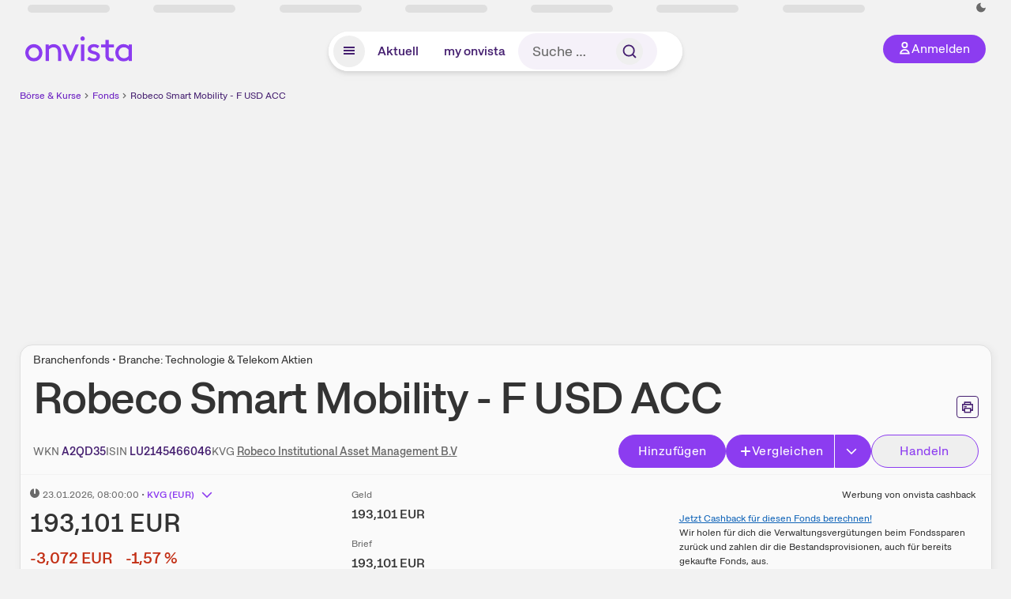

--- FILE ---
content_type: text/html; charset=utf-8
request_url: https://www.onvista.de/fonds/ROBECOSAM-SMART-MOBILITY-EQUITIES-F-USD-ACC-Fonds-LU2145466046
body_size: 48961
content:
<!DOCTYPE html><html class="ov-client--web ov-app-onvista" lang="de"><head><meta charSet="utf-8"/><meta name="viewport" content="width=device-width, initial-scale=1, shrink-to-fit=no"/><meta name="robots" content="index, follow"/><meta name="theme-color" content="#8C3CF0"/><meta name="apple-mobile-web-app-title" content="onvista"/><meta name="facebook-domain-verification" content="owajq411ziinu38nar98uo7vw2ikfv"/><meta name="apple-itunes-app" content="app-id=1463977185"/><link rel="apple-touch-icon" sizes="180x180" href="/apple-touch-icon.png"/><link rel="manifest" href="/manifest.json"/><link rel="icon" type="image/svg+xml" sizes="any" href="/favicon.svg"/><link rel="icon" type="image/x-icon" href="/favicon.ico"/><link rel="apple-touch-icon" href="/apple-touch-icon.png"/><link rel="icon" type="image/x-icon" href="/favicon.png"/><link rel="apple-touch-icon" sizes="57x57" href="/favicon_57x57.png"/><link rel="apple-touch-icon" sizes="60x60" href="/favicon_60x60.png"/><link rel="apple-touch-icon" sizes="72x72" href="/favicon_72x72.png"/><link rel="apple-touch-icon" sizes="76x76" href="/favicon_76x76.png"/><link rel="apple-touch-icon" sizes="114x114" href="/favicon_114x114.png"/><link rel="apple-touch-icon" sizes="120x120" href="/favicon_120x120.png"/><link rel="apple-touch-icon" sizes="144x144" href="/favicon_144x144.png"/><link rel="apple-touch-icon" sizes="152x152" href="/favicon_152x152.png"/><link rel="apple-touch-icon" sizes="180x180" href="/favicon_180x180.png"/><link rel="icon" type="image/png" sizes="16x16" href="/favicon_16x16.png"/><link rel="icon" type="image/png" sizes="32x32" href="/favicon_32x32.png"/><link rel="icon" type="image/png" sizes="48x48" href="/favicon_48x48.png"/><link rel="icon" type="image/png" sizes="96x96" href="/favicon_96x96.png"/><link rel="icon" type="image/png" sizes="192x192" href="/favicon_192x192.png"/><link rel="canonical" href="https://www.onvista.de/fonds/ROBECOSAM-SMART-MOBILITY-EQUITIES-F-USD-ACC-Fonds-LU2145466046"/><title>Robeco Smart Mobility - F USD ACC • A2QD35 • LU2145466046 • onvista</title><meta property="og:title" content="Robeco Smart Mobility - F USD ACC • A2QD35 • LU2145466046 • onvista"/><meta property="og:type" content="website"/><meta property="og:url" content="https://www.onvista.de/fonds/ROBECOSAM-SMART-MOBILITY-EQUITIES-F-USD-ACC-Fonds-LU2145466046"/><meta name="twitter:title" content="Robeco Smart Mobility - F USD ACC • A2QD35 • LU2145466046 • onvista"/><meta property="og:site_name" content="onvista"/><meta property="og:image:type" content="image/png"/><meta property="og:image" content="https://www.onvista.de/api/og/LU2145466046.png"/><meta property="og:image:width" content="1200px"/><meta property="og:image:height" content="630px"/><link rel="image_src" href="https://www.onvista.de/api/og/LU2145466046.png"/><meta name="twitter:card" content="summary_large_image"/><meta name="twitter:image" content="https://www.onvista.de/api/og/LU2145466046.png"/><meta name="description" content="Aktuelle Kurse &amp; Charts zum Robeco Smart Mobility - F USD ACC Fonds (A2QD35 • LU2145466046). Dazu historische Performances &amp; Ratings zum Fonds."/><meta property="og:description" content="Aktuelle Kurse &amp; Charts zum Robeco Smart Mobility - F USD ACC Fonds (A2QD35 • LU2145466046). Dazu historische Performances &amp; Ratings zum Fonds."/><meta name="twitter:description" content="Aktuelle Kurse &amp; Charts zum Robeco Smart Mobility - F USD ACC Fonds (A2QD35 • LU2145466046). Dazu historische Performances &amp; Ratings zum Fonds."/><meta name="next-head-count" content="46"/><link rel="preconnect" href="https://api.onvista.de"/><link rel="preconnect" href="https://images.onvista.com"/><link rel="preconnect" href="https://cdn.privacy-mgmt.com"/><link rel="preload" href="/_next/static/css/977f7b3bf1892bff.css?dpl=dpl_C8ndsrXTgpMCtnbJoNyjNycAPvM1" as="style"/><link rel="preload" href="/_next/static/css/230cc05a2dc41d99.css?dpl=dpl_C8ndsrXTgpMCtnbJoNyjNycAPvM1" as="style"/><link rel="preload" href="/_next/static/css/45599ecd3c4f7946.css?dpl=dpl_C8ndsrXTgpMCtnbJoNyjNycAPvM1" as="style"/><style>.undefined {
                  font-size: .75rem;
                  margin-top: .5rem;
                  line-height: .75rem;
                  color: var(--neutral-8);
                  text-align: left;
                  direction: rtl;
                  unicode-bidi: bidi-override; 
                }</style><link rel="stylesheet" href="/_next/static/css/977f7b3bf1892bff.css?dpl=dpl_C8ndsrXTgpMCtnbJoNyjNycAPvM1" data-n-g=""/><link rel="stylesheet" href="/_next/static/css/230cc05a2dc41d99.css?dpl=dpl_C8ndsrXTgpMCtnbJoNyjNycAPvM1" data-n-p=""/><link rel="stylesheet" href="/_next/static/css/45599ecd3c4f7946.css?dpl=dpl_C8ndsrXTgpMCtnbJoNyjNycAPvM1"/><noscript data-n-css=""></noscript><script defer="" noModule="" src="/_next/static/chunks/polyfills-42372ed130431b0a.js?dpl=dpl_C8ndsrXTgpMCtnbJoNyjNycAPvM1"></script><script defer="" src="/_next/static/chunks/54902-a01a63105c9c0931.js?dpl=dpl_C8ndsrXTgpMCtnbJoNyjNycAPvM1"></script><script defer="" src="/_next/static/chunks/38430-12a4a48c2358c583.js?dpl=dpl_C8ndsrXTgpMCtnbJoNyjNycAPvM1"></script><script defer="" src="/_next/static/chunks/29717-3df7818acf2cde80.js?dpl=dpl_C8ndsrXTgpMCtnbJoNyjNycAPvM1"></script><script defer="" src="/_next/static/chunks/71222-e392597b211e8d7a.js?dpl=dpl_C8ndsrXTgpMCtnbJoNyjNycAPvM1"></script><script defer="" src="/_next/static/chunks/66100-5639bd5f0ce353d4.js?dpl=dpl_C8ndsrXTgpMCtnbJoNyjNycAPvM1"></script><script defer="" src="/_next/static/chunks/64734-76916e414a381ebd.js?dpl=dpl_C8ndsrXTgpMCtnbJoNyjNycAPvM1"></script><script defer="" src="/_next/static/chunks/72676-5d33f3aa17e04198.js?dpl=dpl_C8ndsrXTgpMCtnbJoNyjNycAPvM1"></script><script defer="" src="/_next/static/chunks/34911-1f9916288e7c65b7.js?dpl=dpl_C8ndsrXTgpMCtnbJoNyjNycAPvM1"></script><script defer="" src="/_next/static/chunks/64932.4bc6a4f32d18afb9.js?dpl=dpl_C8ndsrXTgpMCtnbJoNyjNycAPvM1"></script><script defer="" src="/_next/static/chunks/39936-41baeea305fb61ec.js?dpl=dpl_C8ndsrXTgpMCtnbJoNyjNycAPvM1"></script><script defer="" src="/_next/static/chunks/83294-d66f8cae56cccc89.js?dpl=dpl_C8ndsrXTgpMCtnbJoNyjNycAPvM1"></script><script defer="" src="/_next/static/chunks/84203-5d12dabf5022ec91.js?dpl=dpl_C8ndsrXTgpMCtnbJoNyjNycAPvM1"></script><script defer="" src="/_next/static/chunks/93426.fd00d22b2886cb6f.js?dpl=dpl_C8ndsrXTgpMCtnbJoNyjNycAPvM1"></script><script defer="" src="/_next/static/chunks/54723.cf1a3faea8c0eb51.js?dpl=dpl_C8ndsrXTgpMCtnbJoNyjNycAPvM1"></script><script defer="" src="/_next/static/chunks/85043.11258040c1dbabe9.js?dpl=dpl_C8ndsrXTgpMCtnbJoNyjNycAPvM1"></script><script defer="" src="/_next/static/chunks/79425.2fe3d386ab1e5481.js?dpl=dpl_C8ndsrXTgpMCtnbJoNyjNycAPvM1"></script><script defer="" src="/_next/static/chunks/32219.8602c6b65423f53b.js?dpl=dpl_C8ndsrXTgpMCtnbJoNyjNycAPvM1"></script><script defer="" src="/_next/static/chunks/5012.571917187633d738.js?dpl=dpl_C8ndsrXTgpMCtnbJoNyjNycAPvM1"></script><script defer="" src="/_next/static/chunks/70505.a7248dddf5ae8cdd.js?dpl=dpl_C8ndsrXTgpMCtnbJoNyjNycAPvM1"></script><script defer="" src="/_next/static/chunks/14743.dedf3d63bdd182e4.js?dpl=dpl_C8ndsrXTgpMCtnbJoNyjNycAPvM1"></script><script defer="" src="/_next/static/chunks/3420.43e306fd4e90ea39.js?dpl=dpl_C8ndsrXTgpMCtnbJoNyjNycAPvM1"></script><script defer="" src="/_next/static/chunks/30246.82b0d99deda251ac.js?dpl=dpl_C8ndsrXTgpMCtnbJoNyjNycAPvM1"></script><script defer="" src="/_next/static/chunks/56735.d215d24663525b89.js?dpl=dpl_C8ndsrXTgpMCtnbJoNyjNycAPvM1"></script><script defer="" src="/_next/static/chunks/96558.30b68b028deef881.js?dpl=dpl_C8ndsrXTgpMCtnbJoNyjNycAPvM1"></script><script defer="" src="/_next/static/chunks/7481.be4a8df44078805c.js?dpl=dpl_C8ndsrXTgpMCtnbJoNyjNycAPvM1"></script><script defer="" src="/_next/static/chunks/28177.135084c338c47a73.js?dpl=dpl_C8ndsrXTgpMCtnbJoNyjNycAPvM1"></script><script defer="" src="/_next/static/chunks/83758.3e55cfc6b2e029aa.js?dpl=dpl_C8ndsrXTgpMCtnbJoNyjNycAPvM1"></script><script defer="" src="/_next/static/chunks/33653.7cacf76a2dd45f1d.js?dpl=dpl_C8ndsrXTgpMCtnbJoNyjNycAPvM1"></script><script defer="" src="/_next/static/chunks/22084.a6b508824ae4eb09.js?dpl=dpl_C8ndsrXTgpMCtnbJoNyjNycAPvM1"></script><script defer="" src="/_next/static/chunks/76762.20e2e2756780b234.js?dpl=dpl_C8ndsrXTgpMCtnbJoNyjNycAPvM1"></script><script defer="" src="/_next/static/chunks/48185.5e4c8187944631fc.js?dpl=dpl_C8ndsrXTgpMCtnbJoNyjNycAPvM1"></script><script defer="" src="/_next/static/chunks/75066.0cecfba32295a259.js?dpl=dpl_C8ndsrXTgpMCtnbJoNyjNycAPvM1"></script><script defer="" src="/_next/static/chunks/865.4bd6378ac8bdb29c.js?dpl=dpl_C8ndsrXTgpMCtnbJoNyjNycAPvM1"></script><script defer="" src="/_next/static/chunks/11117.feb6dad7fae7c5e3.js?dpl=dpl_C8ndsrXTgpMCtnbJoNyjNycAPvM1"></script><script src="/_next/static/chunks/webpack-c94d4c6facb6bc1d.js?dpl=dpl_C8ndsrXTgpMCtnbJoNyjNycAPvM1" defer=""></script><script src="/_next/static/chunks/framework-e864b2c5b28b8216.js?dpl=dpl_C8ndsrXTgpMCtnbJoNyjNycAPvM1" defer=""></script><script src="/_next/static/chunks/main-bc3720e324a002ba.js?dpl=dpl_C8ndsrXTgpMCtnbJoNyjNycAPvM1" defer=""></script><script src="/_next/static/chunks/pages/_app-09a0e0e6673c492d.js?dpl=dpl_C8ndsrXTgpMCtnbJoNyjNycAPvM1" defer=""></script><script src="/_next/static/chunks/52d4c156-cb03cadd9bce42df.js?dpl=dpl_C8ndsrXTgpMCtnbJoNyjNycAPvM1" defer=""></script><script src="/_next/static/chunks/64889-ec90120b7ceaafcf.js?dpl=dpl_C8ndsrXTgpMCtnbJoNyjNycAPvM1" defer=""></script><script src="/_next/static/chunks/24004-39ab6da8cdaac9c7.js?dpl=dpl_C8ndsrXTgpMCtnbJoNyjNycAPvM1" defer=""></script><script src="/_next/static/chunks/19126-b7ac198a650c34f8.js?dpl=dpl_C8ndsrXTgpMCtnbJoNyjNycAPvM1" defer=""></script><script src="/_next/static/chunks/4666-99d5069ccbd03b6c.js?dpl=dpl_C8ndsrXTgpMCtnbJoNyjNycAPvM1" defer=""></script><script src="/_next/static/chunks/59127-6e1f51e33096f0b9.js?dpl=dpl_C8ndsrXTgpMCtnbJoNyjNycAPvM1" defer=""></script><script src="/_next/static/chunks/56117-3a59213f67e03972.js?dpl=dpl_C8ndsrXTgpMCtnbJoNyjNycAPvM1" defer=""></script><script src="/_next/static/chunks/61095-f3e2bbfc0c4fa3a4.js?dpl=dpl_C8ndsrXTgpMCtnbJoNyjNycAPvM1" defer=""></script><script src="/_next/static/chunks/6693-b4f6c789ecf75b84.js?dpl=dpl_C8ndsrXTgpMCtnbJoNyjNycAPvM1" defer=""></script><script src="/_next/static/chunks/67039-4c8b843b3315636b.js?dpl=dpl_C8ndsrXTgpMCtnbJoNyjNycAPvM1" defer=""></script><script src="/_next/static/chunks/91190-9bad2e2164840885.js?dpl=dpl_C8ndsrXTgpMCtnbJoNyjNycAPvM1" defer=""></script><script src="/_next/static/chunks/92157-e02b0563cfde7c4e.js?dpl=dpl_C8ndsrXTgpMCtnbJoNyjNycAPvM1" defer=""></script><script src="/_next/static/chunks/49032-34099f2bc11160a3.js?dpl=dpl_C8ndsrXTgpMCtnbJoNyjNycAPvM1" defer=""></script><script src="/_next/static/chunks/20454-2a8473eb2834c9c9.js?dpl=dpl_C8ndsrXTgpMCtnbJoNyjNycAPvM1" defer=""></script><script src="/_next/static/chunks/25209-faca2ec390592e9b.js?dpl=dpl_C8ndsrXTgpMCtnbJoNyjNycAPvM1" defer=""></script><script src="/_next/static/chunks/13446-a78a5bb8934b7164.js?dpl=dpl_C8ndsrXTgpMCtnbJoNyjNycAPvM1" defer=""></script><script src="/_next/static/chunks/35376-c3d770cb98f41190.js?dpl=dpl_C8ndsrXTgpMCtnbJoNyjNycAPvM1" defer=""></script><script src="/_next/static/chunks/pages/fonds/%5B...snapshot%5D-15ade8407d5aaf6c.js?dpl=dpl_C8ndsrXTgpMCtnbJoNyjNycAPvM1" defer=""></script><script src="/_next/static/PUCY68pavidcPS0GCnL0b/_buildManifest.js?dpl=dpl_C8ndsrXTgpMCtnbJoNyjNycAPvM1" defer=""></script><script src="/_next/static/PUCY68pavidcPS0GCnL0b/_ssgManifest.js?dpl=dpl_C8ndsrXTgpMCtnbJoNyjNycAPvM1" defer=""></script></head><body><link rel="preload" as="image" href="/rebrand/logo/onvista-logo.svg"/><link rel="preload" as="image" href="/rebrand/logo/onvista-logo-dark.svg"/><link rel="preload" as="image" href="/rebrand/badges/badge-play-store.svg"/><link rel="preload" as="image" href="/rebrand/badges/badge-app-store.svg"/><div id="__next"><a href="#main-content" class="sr-only rounded bg-neutral-1 !px-4 !py-2 text-xl text-neutral-9 shadow focus:not-sr-only focus:absolute focus:left-2 focus:top-2 focus:z-[51]" tabindex="0">Zum Hauptinhalt springen</a><div class="relative z-50 hidden min-h-5 py-[2px] lg:block"><div class="ov-top-assets-bar mx-auto my-0 max-w-screen-2xl px-[30px] py-0" role="region" aria-label="Top-Werte"><div class="m-0 flex"><div class="max-w-full flex-1 basis-full p-0"><div class="flex flex-initial items-stretch justify-between text-sm [flex-flow:row]"><span class="bg-neutral-4 ov-top-assets-bar__skeleton mt-1"></span><span class="bg-neutral-4 ov-top-assets-bar__skeleton mt-1"></span><span class="bg-neutral-4 ov-top-assets-bar__skeleton mt-1"></span><span class="bg-neutral-4 ov-top-assets-bar__skeleton mt-1"></span><span class="bg-neutral-4 ov-top-assets-bar__skeleton mt-1"></span><span class="bg-neutral-4 ov-top-assets-bar__skeleton mt-1 lg:max-xl:!hidden"></span><span class="bg-neutral-4 ov-top-assets-bar__skeleton mt-1"></span><div class="flex min-w-[6.5625rem] flex-initial items-stretch justify-end [flex-flow:row]"></div></div></div></div></div></div><header class="ov-header-container w-full max-w-[100vw]"><section class="mx-auto xl:max-w-screen-2xl"><nav class="outer-spacing--small outer-spacing--none-left-sm outer-spacing--none-right-sm"><div class="my-6 !grid grid-cols-[15%_auto_15%] items-center gap-4 max-md:mx-auto max-md:w-80 md:mx-8"><div class="order-1 lg:hidden"></div><div class="order-2 flex justify-center lg:justify-start"><a href="/"><img src="/rebrand/logo/onvista-logo.svg" alt="onvista" width="135" height="36"/></a></div><div class="order-3 flex justify-end max-md:mr-1 lg:order-4 print:hidden"><button class="inline-flex items-center justify-center gap-1 m-0 max-md:size-10 md:h-9 md:p-3 lg:px-5 rounded-3xl text-center text-lg transition-colors text-neutral-1 bg-primary hover:bg-primary-reference outline-0 cursor-pointer"><span class="inline-block -mt-1 size-4"><svg class="" viewBox="0 0 16 16" xmlns="http://www.w3.org/2000/svg"><path d="M9.663 4a2.235 2.235 0 10-4.47 0 2.235 2.235 0 004.47 0zm1.766 0a4 4 0 11-8 0 4 4 0 018 0z" fill="currentColor"></path><path fill-rule="evenodd" clip-rule="evenodd" d="M7.429 9.143c3.461 0 5.888 2.365 6.188 5.303l.055.53.042.42H1.143l.042-.42.055-.53c.3-2.938 2.727-5.303 6.189-5.303zm0 1.735c-2.04 0-3.566 1.146-4.122 2.782h8.243c-.556-1.636-2.082-2.782-4.121-2.782z" fill="currentColor"></path></svg></span><div class="max-md:hidden">Anmelden</div></button></div><div class="relative order-4 flex justify-center max-lg:col-span-3 lg:order-3 print:hidden"><div class="fixed top-18 lg:top-10 inset-x-0 h-[50px] z-[59] flex mx-auto w-fit rounded-full bg-neutral-1 drop-shadow-md transition-transform duration-300 translate-y-0"><div class="flex min-w-80 grow items-center justify-between gap-2 rounded-full bg-neutral-1 px-[.4rem] lg:min-w-[28rem]"><button title="Menü anzeigen" aria-expanded="false" aria-controls="onvista-navigation-dialog" class="px-2 py-2 text-center text-lg no-underline !text-primary-reference font-medium rounded-full cursor-pointer hover:text-primary-highlight hover:bg-primary-detail [&amp;_*]:pointer-events-none focus:bg-primary-detail size-10"><span class="inline-block inline-block size-[22px] mt-[2px]"><svg class="" width="18" height="18" fill="none" xmlns="http://www.w3.org/2000/svg"><path d="M2 4h14v2H2V4zM2 8h14v2H2V8zM16 12H2v2h14v-2z" fill="currentColor"></path></svg></span></button><a title="Alle News anzeigen" aria-current="false" aria-controls="onvista-navigation-dialog" class="min-w-[48px] px-4 py-2 text-center text-lg no-underline !text-primary-reference font-medium rounded-full cursor-pointer hover:text-primary-highlight hover:bg-primary-detail [&amp;_*]:pointer-events-none focus:bg-primary-detail" href="/">Aktuell</a><a title="Das bewährte my onvista" aria-current="false" aria-controls="onvista-navigation-dialog" class="min-w-[48px] px-4 py-2 text-center text-lg no-underline !text-primary-reference font-medium rounded-full cursor-pointer hover:text-primary-highlight hover:bg-primary-detail [&amp;_*]:pointer-events-none focus:bg-primary-detail" href="https://my.onvista.de/">my onvista</a><button type="button" class="flex size-10 items-center justify-center rounded-full px-1 py-3 text-sm text-primary-reference hover:bg-primary-detail hover:text-primary-highlight md:hidden" title="Suche"><span class="inline-block size-[22px]"><svg class="" viewBox="0 0 18 18" fill="none" xmlns="http://www.w3.org/2000/svg"><path d="M15 15l-2.905-2.905m0 0a5.438 5.438 0 10-7.69-7.69 5.438 5.438 0 007.69 7.69z" stroke="currentColor" stroke-width="1.5" stroke-linecap="square"></path></svg></span></button><form class="relative group max-md:w-full lg:grow max-md:hidden"><div class="group flex grow flex-col"><div tabindex="-1" class="pointer-events-auto relative flex grow rounded-3xl border-2 border-solid border-transparent bg-primary-detail px-4 text-neutral-7 valid:border-positive-2 valid:text-positive-1 group-data-[valid=true]:border-positive-2 group-data-[valid=true]:bg-neutral-3 group-data-[valid=true]:[&amp;_input]:text-positive-1 invalid:border-negative-3 invalid:text-negative-1 group-data-[valid=false]:border-negative-3 group-data-[valid=false]:bg-neutral-3 group-data-[valid=false]:[&amp;_input]:text-negative-1 group-data-[disabled=true]:-neutral-3 group-data-[disabled=true]:border-transparent group-data-[disabled=true]:bg-neutral-3 focus-within:border-primary-focus focus-within:outline-primary-focus hover:border-primary-focus hover:!outline-none active:border-primary-focus pr-0 [&amp;_span]:py-[.4rem] [&amp;_button]:!size-[34px] w-44 pl-4"><input id="search" type="text" class="bodycopy-large w-full appearance-none border-none bg-transparent py-2 text-primary-reference placeholder:text-neutral-7 autofill:!bg-neutral-1 focus:outline-none disabled:!text-neutral-6 disabled:placeholder:text-neutral-6 !min-h-full !bodycopy-medium !py-0" placeholder="Suche …" autoComplete="off" value=""/><div role="suffix" aria-label="Suffix" class="flex items-center text-neutral-8 text-nowrap py-1 pl-2 pr-4 has-[button]:py-0 has-[button]:pl-1 has-[button]:pr-0 [&amp;_button]:size-[40px] [&amp;_button]:rounded-3xl [&amp;_button]:flex [&amp;_button]:items-center [&amp;_button]:justify-center hover:[&amp;_button]:bg-primary-feature [&amp;_span]:size-[22px] [&amp;_svg]:size-[22px] [&amp;_svg]:text-primary-reference"><button type="submit" title="Suchen" class="flex items-center justify-center"><span class="icon icon--SvgSearch icon--size-16 inline-block flex items-center justify-center"><svg class="icon__svg" viewBox="0 0 18 18" fill="none" xmlns="http://www.w3.org/2000/svg"><path d="M15 15l-2.905-2.905m0 0a5.438 5.438 0 10-7.69-7.69 5.438 5.438 0 007.69 7.69z" stroke="currentColor" stroke-width="1.5" stroke-linecap="square"></path></svg></span></button></div></div></div></form></div></div></div></div><div id="onvista-navigation-dialog" aria-label="" class="hidden fixed left-[50vw] translate-x-[-50%] top-36 lg:top-24 z-[60] h-full max-h-[calc(100vh-13rem)] lg:max-h-[calc(100vh-8rem)] w-auto max-lg:w-full lg:w-[1080px] max-w-[calc(100vw-1rem)] overflow-y-auto my-0 p-2 lg:mt-2 lg:h-fit rounded-2xl shadow-2xl bg-neutral-1 text-primary"><div class="md:p-1"></div></div></nav></section></header><div class="ov-announcement-container"></div><div class="ov-content"><div class="grid-container grid-container--limited-lg" id="main-content" role="main"><section class="ov-page-section grid"><div class="col col-12"><div class="col__content col__content--no-padding-vertical"><script type="application/ld+json">{"@context":"https://schema.org","@type":"BreadcrumbList","itemListElement":[{"@type":"ListItem","position":1,"name":"Börse & Kurse","item":"https://www.onvista.de/"},{"@type":"ListItem","position":2,"name":"Fonds","item":"https://www.onvista.de/fonds"},{"@type":"ListItem","position":3,"name":"Robeco Smart Mobility - F USD ACC","item":"https://www.onvista.de/fonds/ROBECOSAM-SMART-MOBILITY-EQUITIES-F-USD-ACC-Fonds-LU2145466046"}]}</script><ul class="flex text-sm print:!hidden print:!float-none"><li class="flex items-baseline whitespace-nowrap"><a class="link link--primary pointer-events-auto text-sm !text-primary-highlight hover:!text-primary" target="_self" href="/">Börse &amp; Kurse</a></li><li class="flex items-baseline whitespace-nowrap"><span class="icon icon--SvgChervonRightExtraSmall icon--size-12 inline-block text-neutral-7 mx-0.5 size-[10px] relative top-[1px]"><svg class="icon__svg" viewBox="0 0 12 12" fill="none" xmlns="http://www.w3.org/2000/svg"><path d="M8.121 6.06l-4.06 4.061L3 9.061l3-3-3-3L4.06 2l4.061 4.06z" fill="currentColor"></path></svg></span><a class="link link--primary pointer-events-auto text-sm !text-primary-highlight hover:!text-primary" target="_self" href="/fonds">Fonds</a></li><li class="flex items-baseline truncate"><span class="icon icon--SvgChervonRightExtraSmall icon--size-12 inline-block text-neutral-7 mx-0.5 size-[10px] relative top-[1px]"><svg class="icon__svg" viewBox="0 0 12 12" fill="none" xmlns="http://www.w3.org/2000/svg"><path d="M8.121 6.06l-4.06 4.061L3 9.061l3-3-3-3L4.06 2l4.061 4.06z" fill="currentColor"></path></svg></span><a class="link link--primary pointer-events-auto text-sm !text-primary-reference hover:!text-primary-highlight" target="_self" href="/fonds/ROBECOSAM-SMART-MOBILITY-EQUITIES-F-USD-ACC-Fonds-LU2145466046">Robeco Smart Mobility - F USD ACC</a></li></ul></div></div><div class="col col-12"><div class="col__content col__content--no-padding-vertical m-0 grid"><div class="bg-neutral-2 p-0 shadow-md rounded-2xl border-1 border-neutral-4 w-full grid mx-0 lg:pb-2"><div class="col col-12 pb-2 md:px-0"><div class="col__content col__content--no-padding-vertical flex items-end justify-between"><div><div class="mb-2 text-md">Branchenfonds • Branche: Technologie &amp; Telekom Aktien</div><div class="flex items-center"><h1 class="block text-[2.5rem] lg:text-[3.5rem] leading-[110%] tracking-tight mb-0 !leading-1 font-medium md:max-lg:mr-3 max-md:text-3xl max-md:font-bold max-md:antialiased" id="robeco-smart-mobility-f-usd-acc" title="Robeco Smart Mobility - F USD ACC">Robeco Smart Mobility - F USD ACC</h1></div></div><div class="mb-1 ml-2 max-lg:!hidden print:!float-none print:!hidden"><button type="button" title="Seite ausdrucken" aria-label="Seite ausdrucken" class="ov-button-icon ov-button-icon--small"><span class="icon icon--SvgPrint icon--size-16 inline-block"><svg class="icon__svg" viewBox="0 0 19 18" fill="none" xmlns="http://www.w3.org/2000/svg"><path d="M7.27 8.486H5.243m0 2.433V17h8.514v-6.081m-8.514 0h8.514m-8.514 0v2.838H2V5.243h15v8.514h-3.243v-2.838M5.243 2h8.514v3.243H5.243V2z" stroke="currentColor" stroke-width="1.5" stroke-linecap="square"></path><path d="M14.507 1.25v3.243h3.243v10.014h-3.243v3.243H4.493v-3.243H1.25V4.493h3.243V1.25h10.014zm-8.514 15h7.014v-4.581H5.993v4.581zM2.75 13.007h1.743v-2.838h10.014v2.838h1.743V5.993H2.75v7.014zm5.27-5.27v1.5H4.494v-1.5h3.528zM5.994 4.492h7.014V2.75H5.993v1.743z" fill="currentColor"></path></svg></span></button></div></div></div><div class="col col-12 pb-0 md:px-0"><div class="col__content col__content--no-padding-vertical flex justify-between md:max-lg:flex-col lg:items-center"><div class="max-md:hidden flex gap-4 text-md md:mr-3"><dl class="my-0"><dt class="!text-neutral-7 !inline">WKN</dt> <dd class="m-0 !inline font-medium"><input type="text" aria-label="WKN A2QD35 kopieren" class="pointer-events-none absolute left-[-1000px] size-px border-none p-0 outline-[0] print:!float-none print:!hidden" value="A2QD35"/><span class="hidden print:inline-block">A2QD35</span></dd></dl><dl class="my-0"><dt class="!text-neutral-7 !inline">ISIN</dt> <dd class="m-0 !inline font-medium"><input type="text" aria-label="ISIN LU2145466046 kopieren" class="pointer-events-none absolute left-[-1000px] size-px border-none p-0 outline-[0] print:!float-none print:!hidden" value="LU2145466046"/><span class="hidden print:inline-block">LU2145466046</span></dd></dl><dl class="my-0 ov-line-clamp--2"><dt class="!text-neutral-7 !inline">KVG</dt> <dd class="m-0 !inline font-medium"><a class="link link--primary pointer-events-auto link--underline !text-neutral-7" target="_self" title="Robeco Institutional Asset Management B.V" href="/fonds/kvgs/robeco-institutional-asset-management-b-v-2398108">Robeco Institutional Asset Management B.V</a></dd></dl></div><div class="text-sm max-lg:max-w-[55vw] md:hidden"><dl class="my-0 truncate"><dt class="!text-neutral-7 !inline">WKN</dt> <dd class="m-0 !inline font-medium"><input type="text" aria-label="WKN A2QD35 kopieren" class="pointer-events-none absolute left-[-1000px] size-px border-none p-0 outline-[0] print:!float-none print:!hidden" value="A2QD35"/><span class="hidden print:inline-block">A2QD35</span></dd></dl><dl class="my-0 truncate"><dt class="!text-neutral-7 !inline">KVG</dt> <dd class="m-0 !inline font-medium"><a class="link link--primary pointer-events-auto link--underline !text-neutral-7" target="_self" title="Robeco Institutional Asset Management B.V" href="/fonds/kvgs/robeco-institutional-asset-management-b-v-2398108">Robeco Institutional Asset Management B.V</a></dd></dl></div><div class="text-sm md:hidden"><dl class="my-0 truncate"><dt class="!text-neutral-7 !inline">ISIN</dt> <dd class="m-0 !inline font-medium"><input type="text" aria-label="ISIN LU2145466046 kopieren" class="pointer-events-none absolute left-[-1000px] size-px border-none p-0 outline-[0] print:!float-none print:!hidden" value="LU2145466046"/><span class="hidden print:inline-block">LU2145466046</span></dd></dl></div><div class="max-md:hidden whitespace-nowrap flex gap-x-4 md:max-lg:mt-4"><button type="button" class="group pointer-events-auto inline-flex items-center rounded-full justify-center not-italic font-normal transition-colors disabled:pointer-events-none tracking-wide no-underline border-1 border-solid border-primary bg-primary !text-neutral-1 focus:!outline-none focus-visible:outline-0 focus-visible:ring-2 hover:border-primary-highlight hover:bg-primary-highlight hover:text-primary-feature focus-visible:!border-primary-highlight focus-visible:bg-primary-highlight focus-visible:text-primary-feature focus-visible:ring-primary-focus disabled:border-neutral-4 disabled:bg-neutral-4 disabled:!text-neutral-6 px-4 py-2 text-md md:text-lg gap-[2px] md:gap-1 min-w-[8.5rem]">Hinzufügen</button><div class="flex"><button type="button" class="group pointer-events-auto inline-flex items-center rounded-full justify-center not-italic font-normal transition-colors disabled:pointer-events-none tracking-wide no-underline border-1 border-solid border-primary bg-primary !text-neutral-1 focus:!outline-none focus-visible:outline-0 focus-visible:ring-2 hover:border-primary-highlight hover:bg-primary-highlight hover:text-primary-feature focus-visible:!border-primary-highlight focus-visible:bg-primary-highlight focus-visible:text-primary-feature focus-visible:ring-primary-focus disabled:border-neutral-4 disabled:bg-neutral-4 disabled:!text-neutral-6 px-4 py-2 text-md md:text-lg gap-[2px] md:gap-1 pr-3 rounded-r-none grow"><span class="icon icon--SvgCdPlus16 icon--size-16 inline-block"><svg class="icon__svg" viewBox="0 0 16 16" xmlns="http://www.w3.org/2000/svg" xmlns:xlink="http://www.w3.org/1999/xlink"><path d="M13 7H9V3c0-.6-.4-1-1-1s-1 .4-1 1v4H3c-.6 0-1 .4-1 1s.4 1 1 1h4v4c0 .6.4 1 1 1s1-.4 1-1V9h4c.6 0 1-.4 1-1s-.4-1-1-1z" fill="currentColor"></path><defs><path id="cd_plus-16_svg__a" d="M-356-537h570v54h-570z"></path></defs><clipPath id="cd_plus-16_svg__b"><use xlink:href="#cd_plus-16_svg__a" overflow="visible"></use></clipPath><g clip-path="url(#cd_plus-16_svg__b)"><defs><path id="cd_plus-16_svg__c" d="M-872-2077h1920v4185H-872z"></path></defs></g><g><defs><path id="cd_plus-16_svg__d" d="M-356-537h570v54h-570z"></path></defs><clipPath id="cd_plus-16_svg__e"><use xlink:href="#cd_plus-16_svg__d" overflow="visible"></use></clipPath><g clip-path="url(#cd_plus-16_svg__e)"><defs><path id="cd_plus-16_svg__f" d="M-872-2077h1920v4185H-872z"></path></defs></g></g><g><defs><path id="cd_plus-16_svg__g" d="M-872-2077h1920v4185H-872z"></path></defs></g></svg></span>Vergleichen</button><button type="button" class="group pointer-events-auto inline-flex items-center rounded-full justify-center not-italic font-normal transition-colors disabled:pointer-events-none tracking-wide no-underline border-1 border-solid border-primary bg-primary !text-neutral-1 focus:!outline-none focus-visible:outline-0 focus-visible:ring-2 hover:border-primary-highlight hover:bg-primary-highlight hover:text-primary-feature focus-visible:!border-primary-highlight focus-visible:bg-primary-highlight focus-visible:text-primary-feature focus-visible:ring-primary-focus disabled:border-neutral-4 disabled:bg-neutral-4 disabled:!text-neutral-6 px-4 py-2 text-md md:text-lg gap-[2px] md:gap-1 ml-px pl-3 rounded-l-none"><span class="icon icon--SvgChevronRight icon--size-16 inline-block rotate-90"><svg class="icon__svg" viewBox="0 0 16 16" fill="none" xmlns="http://www.w3.org/2000/svg"><path d="M4.606 13.333L9.94 8 4.606 2.666l1.061-1.06L12.06 8l-6.393 6.394-1.06-1.06z" fill="currentColor"></path></svg></span></button></div><button type="button" class="group pointer-events-auto inline-flex items-center rounded-full justify-center not-italic font-normal transition-colors disabled:pointer-events-none tracking-wide no-underline border-1 border-solid border-primary !text-primary focus:!outline-none focus-visible:outline-0 focus-visible:ring-2 hover:border-primary-highlight hover:bg-primary-feature hover:text-primary-highlight focus-visible:!border-primary-focus focus-visible:!bg-primary-feature focus-visible:text-primary-highlight focus-visible:ring-primary-focus disabled:border-neutral-5 disabled:bg-neutral-1 disabled:!text-neutral-6 px-4 py-2 text-md md:text-lg gap-[2px] md:gap-1 min-w-[8.5rem]" title="Direkt handeln über unsere Partner-Broker">Handeln</button></div></div></div><div class="col col-12 p-0 max-md:!hidden"><div class="col__content col__content--no-padding"><hr class="separator"/></div></div><div class="col col-12 !py-0 max-md:!pb-2 md:px-0"><div class="col__content col__content--no-padding-vertical"><div class="grid pt-0"><div class="col col--sm-4 col--md-4 col--lg-4 col--xl-4 max-md:!mt-3"><div class="subline text-sm"><span class="icon icon--SvgOvCodeQualityRlt icon--size-12 inline-block size-3 leading-3 mr-1" title="Echtzeit"><svg class="icon__svg" viewBox="0 0 12 12" xmlns="http://www.w3.org/2000/svg"><path fill="currentColor" d="M8.32.462c2.4 1 4 3.6 3.6 6.5-.4 2.6-2.6 4.7-5.2 5-3.6.4-6.7-2.4-6.7-6 0-2.5 1.5-4.6 3.7-5.5.6-.3 1.3.2 1.3.8v4.7c0 .6.5 1 1 1s1-.4 1-1v-4.7c0-.6.7-1.1 1.3-.8z"></path></svg></span><time dateTime="2026-01-23T08:00:00+01:00" class="subline" title="23.01.2026, 08:00">23.01.2026<!-- -->, 08:00:00<!-- --> </time> • <button type="button" class="group pointer-events-auto inline-flex items-center rounded-full justify-center not-italic transition-colors disabled:pointer-events-none tracking-wide no-underline focus-visible:ring-none !gap-[6px] !p-0 hover:!text-primary-highlight focus-visible:!ring-none focus-visible:!text-primary-highlight focus-visible:outline focus-visible:outline-2 focus-visible:outline-offset-4 focus-visible:outline-primary-focus disabled:border-neutral-5 disabled:!text-neutral-6 py-1 text-sm md:text-md gap-[2px] md:gap-1 md:!hidden print:!inline-block px-0 font-bold !text-primary">KVG (EUR)<span class="flex items-center justify-center shrink-0 -translate-x-1 transition-transform duration-200 group-hover:translate-x-0 !size-3"><span class="icon icon--SvgChevronRight icon--size-16 inline-block"><svg class="icon__svg" viewBox="0 0 16 16" fill="none" xmlns="http://www.w3.org/2000/svg"><path d="M4.606 13.333L9.94 8 4.606 2.666l1.061-1.06L12.06 8l-6.393 6.394-1.06-1.06z" fill="currentColor"></path></svg></span></span></button><div class="layer-tooltip__container max-md:!hidden"><label for="market-select-layer" class="layer-tooltip__label layer-tooltip--xl-min-label" data-role="layer__trigger-label"><span class="button button--xsmall button--icon px-0 font-bold !text-primary"><span class="button__inner">KVG (EUR)<span class="icon icon--SvgChevronBottom icon--size-16 inline-block button__icon !ml-2"><svg class="icon__svg" viewBox="0 0 16 16" fill="currentColor" xmlns="http://www.w3.org/2000/svg"><path d="M2.667 4.606L8 9.94l5.334-5.334 1.06 1.061L8 12.06 1.606 5.667l1.06-1.06z"></path></svg></span></span></span></label></div></div><div class="mt-2 flex"><data class="text-neutral-8 whitespace-nowrap text-4xl max-md:text-2xl font-bold" value="193.101008">193,101<span> <!-- -->EUR</span></data></div><div class="text-2xl mt-1 font-medium max-md:text-xl md:mt-3"><data class="text-negative whitespace-nowrap" value="-3.072098">-3,072<span> <!-- -->EUR</span></data><data class="text-negative whitespace-nowrap ml-4" value="-1.566">-1,57<span> <!-- -->%</span></data></div></div><div class="col col--sm-4 col--md-4 col--lg-4 col--xl-4"><div class="mb-4"><div class="subline text-sm">Geld</div><div class="flex items-baseline mt-1"><data class="text-neutral-8 whitespace-nowrap font-medium" value="193.101008">193,101<span> <!-- -->EUR</span></data></div></div><div><div class="subline text-sm">Brief</div><div class="flex items-baseline mt-1"><data class="text-neutral-8 whitespace-nowrap font-medium" value="193.101008">193,101<span> <!-- -->EUR</span></data></div></div></div><div class="col col--sm-4 col--md-8 col--lg-4 col--xl-4 ov-fullwidth-sm !bg-neutral-2 !px-4 text-sm print:!float-none print:!hidden"><div class="ov-label text-right">W​e​r​b​u​n​g von onvista cashback</div><div class="mt-3"><a class="link link--tertiary pointer-events-auto link--underline text-sm" target="_blank" rel="noopener noreferer" href="https://rentablo.de/onvista-cashback/fonds-provisionsrechner?state=LU2145466046%3D10000&amp;bic=COBADEHDXXX&amp;utm_source=onvista&amp;utm_medium=display&amp;utm_content=20220301-fonds-view">Jetzt Cashback für diesen Fonds berechnen!</a><br/>Wir holen für dich die Verwaltungs­vergütungen beim Fonds­sparen zurück und zahlen dir die Bestands­provisionen, auch für bereits gekaufte Fonds, aus.</div></div><div class="col col-12 pt-4 pb-0 md:!hidden"><div class="flex flex-wrap gap-4"><button type="button" class="group pointer-events-auto inline-flex items-center rounded-full justify-center not-italic font-normal transition-colors disabled:pointer-events-none tracking-wide no-underline border-1 border-solid border-primary bg-primary !text-neutral-1 focus:!outline-none focus-visible:outline-0 focus-visible:ring-2 hover:border-primary-highlight hover:bg-primary-highlight hover:text-primary-feature focus-visible:!border-primary-highlight focus-visible:bg-primary-highlight focus-visible:text-primary-feature focus-visible:ring-primary-focus disabled:border-neutral-4 disabled:bg-neutral-4 disabled:!text-neutral-6 px-4 py-2 text-md md:text-lg gap-[2px] md:gap-1 text-nowrap grow shrink-0 w-full min-[460px]:w-[45%]">Hinzufügen</button><div class="text-nowrap grow shrink-0 w-full min-[460px]:w-[45%]"><div class="flex"><button type="button" class="group pointer-events-auto inline-flex items-center rounded-full justify-center not-italic font-normal transition-colors disabled:pointer-events-none tracking-wide no-underline border-1 border-solid border-primary bg-primary !text-neutral-1 focus:!outline-none focus-visible:outline-0 focus-visible:ring-2 hover:border-primary-highlight hover:bg-primary-highlight hover:text-primary-feature focus-visible:!border-primary-highlight focus-visible:bg-primary-highlight focus-visible:text-primary-feature focus-visible:ring-primary-focus disabled:border-neutral-4 disabled:bg-neutral-4 disabled:!text-neutral-6 px-4 py-2 text-md md:text-lg gap-[2px] md:gap-1 pr-3 rounded-r-none grow"><span class="icon icon--SvgCdPlus16 icon--size-16 inline-block"><svg class="icon__svg" viewBox="0 0 16 16" xmlns="http://www.w3.org/2000/svg" xmlns:xlink="http://www.w3.org/1999/xlink"><path d="M13 7H9V3c0-.6-.4-1-1-1s-1 .4-1 1v4H3c-.6 0-1 .4-1 1s.4 1 1 1h4v4c0 .6.4 1 1 1s1-.4 1-1V9h4c.6 0 1-.4 1-1s-.4-1-1-1z" fill="currentColor"></path><defs><path id="cd_plus-16_svg__a" d="M-356-537h570v54h-570z"></path></defs><clipPath id="cd_plus-16_svg__b"><use xlink:href="#cd_plus-16_svg__a" overflow="visible"></use></clipPath><g clip-path="url(#cd_plus-16_svg__b)"><defs><path id="cd_plus-16_svg__c" d="M-872-2077h1920v4185H-872z"></path></defs></g><g><defs><path id="cd_plus-16_svg__d" d="M-356-537h570v54h-570z"></path></defs><clipPath id="cd_plus-16_svg__e"><use xlink:href="#cd_plus-16_svg__d" overflow="visible"></use></clipPath><g clip-path="url(#cd_plus-16_svg__e)"><defs><path id="cd_plus-16_svg__f" d="M-872-2077h1920v4185H-872z"></path></defs></g></g><g><defs><path id="cd_plus-16_svg__g" d="M-872-2077h1920v4185H-872z"></path></defs></g></svg></span>Vergleichen</button><button type="button" class="group pointer-events-auto inline-flex items-center rounded-full justify-center not-italic font-normal transition-colors disabled:pointer-events-none tracking-wide no-underline border-1 border-solid border-primary bg-primary !text-neutral-1 focus:!outline-none focus-visible:outline-0 focus-visible:ring-2 hover:border-primary-highlight hover:bg-primary-highlight hover:text-primary-feature focus-visible:!border-primary-highlight focus-visible:bg-primary-highlight focus-visible:text-primary-feature focus-visible:ring-primary-focus disabled:border-neutral-4 disabled:bg-neutral-4 disabled:!text-neutral-6 px-4 py-2 text-md md:text-lg gap-[2px] md:gap-1 ml-px pl-3 rounded-l-none"><span class="icon icon--SvgChevronRight icon--size-16 inline-block rotate-90"><svg class="icon__svg" viewBox="0 0 16 16" fill="none" xmlns="http://www.w3.org/2000/svg"><path d="M4.606 13.333L9.94 8 4.606 2.666l1.061-1.06L12.06 8l-6.393 6.394-1.06-1.06z" fill="currentColor"></path></svg></span></button></div></div><button type="button" class="group pointer-events-auto inline-flex items-center rounded-full justify-center not-italic font-normal transition-colors disabled:pointer-events-none tracking-wide no-underline border-1 border-solid border-primary !text-primary focus:!outline-none focus-visible:outline-0 focus-visible:ring-2 hover:border-primary-highlight hover:bg-primary-feature hover:text-primary-highlight focus-visible:!border-primary-focus focus-visible:!bg-primary-feature focus-visible:text-primary-highlight focus-visible:ring-primary-focus disabled:border-neutral-5 disabled:bg-neutral-1 disabled:!text-neutral-6 px-4 py-2 text-md md:text-lg gap-[2px] md:gap-1 text-nowrap grow shrink-0 w-full min-[460px]:w-[45%]" title="Direkt handeln über unsere Partner-Broker">Handeln</button></div></div></div></div></div><div class="col col-12 py-0 md:px-0"><div class="col__content col__content--no-padding"><hr class="separator max-lg:!hidden"/><div class="flex flex-wrap justify-between md:mx-4"><div class="my-2 max-md:basis-2/5 md:max-lg:basis-[30%]"><div class="subline mb-1 flex items-baseline text-sm"><span class="flex min-h-7 items-center">Fondsvolumen</span></div><div class="text-xl font-medium"><data class="text-neutral-8 whitespace-nowrap" value="286539552">286,54 Mio.<span> <!-- -->EUR</span></data></div></div><div class="my-2 max-md:basis-2/5 md:max-lg:basis-[30%]"><div class="subline mb-1 flex items-baseline text-sm"><span class="flex min-h-7 items-center">Ausgabeaufschlag</span></div><div class="text-xl font-medium">–</div></div><div class="my-2 max-md:basis-2/5 md:max-lg:basis-[30%]"><div class="subline mb-1 flex items-baseline text-sm"><span class="flex min-h-7 items-center">Laufende Kosten</span></div><div class="text-xl font-medium"><data class="text-neutral-8 whitespace-nowrap" value="1.0099999904632568">1,01<span> <!-- -->%</span></data></div></div><div class="my-2 max-md:basis-2/5 md:max-lg:basis-[30%]"><div class="subline mb-1 flex items-baseline text-sm"><span class="flex min-h-7 items-center">Morningstar-Rating</span></div><div class="text-xl font-medium"><span class="whitespace-nowrap"><span class="icon icon--SvgCdStarFull32 icon--size-16 inline-block"><svg class="icon__svg" viewBox="0 0 32 32" xmlns="http://www.w3.org/2000/svg"><g fill="currentColor"><path d="M16 2l4 9 10 1.5-7 7L24.5 30 16 25l-8.5 5L9 19.5l-7-7L12 11z"></path><path d="M24.5 31c-.17 0-.35-.05-.51-.14L16 26.16l-7.99 4.7c-.33.19-.75.18-1.06-.03a.98.98 0 01-.43-.97l1.43-10-6.65-6.65c-.27-.27-.36-.66-.24-1.02s.43-.62.8-.68l9.46-1.42 3.78-8.5c.15-.36.5-.59.9-.59s.75.23.91.59l3.78 8.5 9.46 1.42c.37.06.68.32.8.68s.02.75-.24 1.02l-6.65 6.65 1.43 10A.998.998 0 0124.5 31zM16 24c.18 0 .35.05.51.14l6.71 3.95-1.21-8.44c-.04-.31.06-.63.28-.85l5.6-5.6-8.04-1.21c-.34-.05-.63-.27-.77-.58L16 4.46l-3.09 6.94c-.14.31-.43.53-.77.58L4.1 13.19l5.6 5.6c.22.22.33.54.28.85l-1.21 8.44 6.71-3.95c.17-.08.34-.13.52-.13z"></path></g></svg></span><span class="icon icon--SvgCdStarFull32 icon--size-16 inline-block"><svg class="icon__svg" viewBox="0 0 32 32" xmlns="http://www.w3.org/2000/svg"><g fill="currentColor"><path d="M16 2l4 9 10 1.5-7 7L24.5 30 16 25l-8.5 5L9 19.5l-7-7L12 11z"></path><path d="M24.5 31c-.17 0-.35-.05-.51-.14L16 26.16l-7.99 4.7c-.33.19-.75.18-1.06-.03a.98.98 0 01-.43-.97l1.43-10-6.65-6.65c-.27-.27-.36-.66-.24-1.02s.43-.62.8-.68l9.46-1.42 3.78-8.5c.15-.36.5-.59.9-.59s.75.23.91.59l3.78 8.5 9.46 1.42c.37.06.68.32.8.68s.02.75-.24 1.02l-6.65 6.65 1.43 10A.998.998 0 0124.5 31zM16 24c.18 0 .35.05.51.14l6.71 3.95-1.21-8.44c-.04-.31.06-.63.28-.85l5.6-5.6-8.04-1.21c-.34-.05-.63-.27-.77-.58L16 4.46l-3.09 6.94c-.14.31-.43.53-.77.58L4.1 13.19l5.6 5.6c.22.22.33.54.28.85l-1.21 8.44 6.71-3.95c.17-.08.34-.13.52-.13z"></path></g></svg></span><span class="icon icon--SvgCdStarEmpty32 icon--size-16 inline-block"><svg class="icon__svg" viewBox="0 0 32 32" xmlns="http://www.w3.org/2000/svg"><path d="M24.5 31c-.17 0-.35-.05-.51-.14L16 26.16l-7.99 4.7c-.33.19-.75.18-1.06-.03a.98.98 0 01-.43-.97l1.43-10-6.65-6.65c-.27-.27-.36-.66-.24-1.02s.43-.62.8-.68l9.46-1.42 3.78-8.5c.15-.36.5-.59.9-.59s.75.23.91.59l3.78 8.5 9.46 1.42c.37.06.68.32.8.68s.02.75-.24 1.02l-6.65 6.65 1.43 10A.998.998 0 0124.5 31zM16 24c.18 0 .35.05.51.14l6.71 3.95-1.21-8.44c-.04-.31.06-.63.28-.85l5.6-5.6-8.04-1.21c-.34-.05-.63-.27-.77-.58L16 4.46l-3.09 6.94c-.14.31-.43.53-.77.58L4.1 13.19l5.6 5.6c.22.22.33.54.28.85l-1.21 8.44 6.71-3.95c.17-.08.34-.13.52-.13z" fill="currentColor"></path></svg></span><span class="icon icon--SvgCdStarEmpty32 icon--size-16 inline-block"><svg class="icon__svg" viewBox="0 0 32 32" xmlns="http://www.w3.org/2000/svg"><path d="M24.5 31c-.17 0-.35-.05-.51-.14L16 26.16l-7.99 4.7c-.33.19-.75.18-1.06-.03a.98.98 0 01-.43-.97l1.43-10-6.65-6.65c-.27-.27-.36-.66-.24-1.02s.43-.62.8-.68l9.46-1.42 3.78-8.5c.15-.36.5-.59.9-.59s.75.23.91.59l3.78 8.5 9.46 1.42c.37.06.68.32.8.68s.02.75-.24 1.02l-6.65 6.65 1.43 10A.998.998 0 0124.5 31zM16 24c.18 0 .35.05.51.14l6.71 3.95-1.21-8.44c-.04-.31.06-.63.28-.85l5.6-5.6-8.04-1.21c-.34-.05-.63-.27-.77-.58L16 4.46l-3.09 6.94c-.14.31-.43.53-.77.58L4.1 13.19l5.6 5.6c.22.22.33.54.28.85l-1.21 8.44 6.71-3.95c.17-.08.34-.13.52-.13z" fill="currentColor"></path></svg></span><span class="icon icon--SvgCdStarEmpty32 icon--size-16 inline-block"><svg class="icon__svg" viewBox="0 0 32 32" xmlns="http://www.w3.org/2000/svg"><path d="M24.5 31c-.17 0-.35-.05-.51-.14L16 26.16l-7.99 4.7c-.33.19-.75.18-1.06-.03a.98.98 0 01-.43-.97l1.43-10-6.65-6.65c-.27-.27-.36-.66-.24-1.02s.43-.62.8-.68l9.46-1.42 3.78-8.5c.15-.36.5-.59.9-.59s.75.23.91.59l3.78 8.5 9.46 1.42c.37.06.68.32.8.68s.02.75-.24 1.02l-6.65 6.65 1.43 10A.998.998 0 0124.5 31zM16 24c.18 0 .35.05.51.14l6.71 3.95-1.21-8.44c-.04-.31.06-.63.28-.85l5.6-5.6-8.04-1.21c-.34-.05-.63-.27-.77-.58L16 4.46l-3.09 6.94c-.14.31-.43.53-.77.58L4.1 13.19l5.6 5.6c.22.22.33.54.28.85l-1.21 8.44 6.71-3.95c.17-.08.34-.13.52-.13z" fill="currentColor"></path></svg></span></span></div></div><div class="my-2 max-md:basis-2/5 md:max-lg:basis-[30%]"><div class="subline mb-1 flex items-baseline text-sm"><span class="flex min-h-7 items-center">Ertrags­ver­wendung</span></div><div class="text-xl font-medium">Thesaurierend</div></div><div class="my-2 max-md:basis-2/5 md:max-lg:basis-[30%]"><div class="subline mb-1 flex items-baseline text-sm"><span class="flex min-h-7 items-center">Morningstar ESG-Rating</span></div><div class="text-xl font-medium"><span class="inline-block"><svg class="" viewBox="0 0 264.547 42.9" xmlns="http://www.w3.org/2000/svg" xmlns:xlink="http://www.w3.org/1999/xlink" style="height:20px"><linearGradient id="average_svg__a" gradientTransform="matrix(17 0 0 17 4202.445 7717.125)" gradientUnits="userSpaceOnUse" x1="-245.764" x2="-245.764" y1="-451.696" y2="-453.949"><stop offset="0" stop-color="#fff"></stop><stop offset="1" stop-color="#325992"></stop></linearGradient><linearGradient id="average_svg__b" x1="-239.422" x2="-239.422" xlink:href="#average_svg__a"></linearGradient><linearGradient id="average_svg__c" x1="-236.251" x2="-236.251" xlink:href="#average_svg__a"></linearGradient><linearGradient id="average_svg__d" x1="-233.08" x2="-233.08" xlink:href="#average_svg__a"></linearGradient><linearGradient id="average_svg__e" x1="-242.593" x2="-242.593" xlink:href="#average_svg__a"></linearGradient><path d="M6.568 24.455c0-9.921 8.105-17.887 17.887-17.887 9.921 0 17.887 8.105 17.887 17.887 0 5.589-2.515 10.62-6.568 13.834h8.804c2.655-3.913 4.332-8.664 4.332-13.834C48.91 11.04 37.87 0 24.455 0A24.393 24.393 0 000 24.455c0 5.17 1.537 9.921 4.332 13.834h8.804c-4.053-3.353-6.568-8.245-6.568-13.834z" fill="url(#average_svg__a)"></path><path d="M23.756 6.429h1.397v35.633h-1.397z" fill="#335b91"></path><path d="M24.455 5.73C14.254 5.73 5.87 14.114 5.87 24.315S14.254 42.9 24.455 42.9 43.04 34.515 43.04 24.315 34.656 5.73 24.455 5.73zm9.921 17.887c0-2.516-.279-4.891-.838-6.987 1.817-.559 3.494-1.257 4.891-2.096 1.816 2.655 2.935 5.729 3.074 9.224h-7.127zm7.267 1.397c-.14 3.354-1.258 6.568-3.074 9.084-1.397-.838-3.074-1.678-4.891-2.236.559-2.096.838-4.473.838-6.987h7.126v.14h.001zm-4.052-11.599c-1.258.838-2.795 1.397-4.472 1.957-.979-3.214-2.375-5.729-4.192-7.406 3.493.838 6.567 2.794 8.664 5.449zM24.455 41.503c-3.074 0-5.869-3.493-7.406-8.524 2.236-.559 4.751-.838 7.406-.838s5.031.281 7.406.838c-1.537 5.031-4.332 8.524-7.406 8.524zm0-10.76c-2.655 0-5.31.279-7.686.838-.559-2.096-.839-4.192-.839-6.567h17.188c0 2.375-.419 4.61-.838 6.567a36.34 36.34 0 00-7.825-.838zm0-23.616c3.074 0 5.869 3.493 7.406 8.524-2.236.559-4.751.838-7.406.838s-5.031-.279-7.406-.838c1.537-5.031 4.332-8.524 7.406-8.524zm0 10.76c2.655 0 5.31-.279 7.686-.838.559 2.096.839 4.332.839 6.568H15.93c0-2.375.28-4.611.839-6.568 2.376.559 5.031.838 7.686.838zM19.844 7.825c-1.817 1.677-3.214 4.332-4.192 7.406-1.677-.559-3.214-1.118-4.472-1.956 2.235-2.515 5.31-4.471 8.664-5.45zm-5.31 15.792H7.267c.14-3.354 1.258-6.568 3.214-9.083 1.397.838 3.074 1.537 4.891 2.096-.559 2.095-.838 4.471-.838 6.987zm.838 8.384c-1.817.56-3.494 1.259-5.031 2.236-1.816-2.655-2.935-5.729-3.074-9.083h7.126c.141 2.375.42 4.751.979 6.847zm-4.053 3.355c1.258-.838 2.795-1.398 4.472-1.957.979 3.214 2.376 5.869 4.192 7.546-3.493-.978-6.568-2.935-8.664-5.589zm17.747 5.449c1.817-1.677 3.214-4.332 4.192-7.545 1.677.559 3.214 1.117 4.472 1.957-2.236 2.793-5.31 4.75-8.664 5.588z" fill="#335b91"></path><path d="M114.387 24.455c0-9.921 8.105-17.887 17.887-17.887 9.921 0 17.888 8.105 17.888 17.887 0 5.589-2.516 10.62-6.568 13.834h8.804c2.655-3.913 4.332-8.664 4.332-13.834C156.73 11.04 145.69 0 132.275 0a24.393 24.393 0 00-24.455 24.455c0 5.17 1.537 9.921 4.332 13.834h8.804c-4.053-3.353-6.568-8.245-6.568-13.834z" fill="url(#average_svg__b)"></path><path d="M131.575 6.429h1.397v35.633h-1.397z" fill="#335b91"></path><path d="M132.273 5.73c-10.201 0-18.585 8.384-18.585 18.585S122.072 42.9 132.273 42.9s18.585-8.385 18.585-18.585S142.474 5.73 132.273 5.73zm9.922 17.887c0-2.516-.279-4.891-.838-6.987 1.817-.559 3.494-1.257 4.891-2.096 1.816 2.655 2.935 5.729 3.074 9.224h-7.127zm7.266 1.397c-.139 3.354-1.258 6.568-3.073 9.084-1.397-.838-3.074-1.678-4.892-2.236.56-2.096.838-4.473.838-6.987h7.127v.14zm-4.051-11.599c-1.258.838-2.795 1.397-4.473 1.957-.978-3.214-2.375-5.729-4.191-7.406 3.494.838 6.567 2.794 8.664 5.449zm-13.137 28.088c-3.074 0-5.869-3.493-7.406-8.524 2.236-.559 4.751-.838 7.406-.838s5.031.281 7.406.838c-1.537 5.031-4.332 8.524-7.406 8.524zm0-10.76c-2.655 0-5.31.279-7.686.838-.559-2.096-.839-4.192-.839-6.567h17.188c0 2.375-.419 4.61-.838 6.567a36.333 36.333 0 00-7.825-.838zm0-23.616c3.074 0 5.869 3.493 7.406 8.524-2.236.559-4.751.838-7.406.838s-5.031-.279-7.406-.838c1.537-5.031 4.332-8.524 7.406-8.524zm0 10.76c2.655 0 5.31-.279 7.685-.838.56 2.096.84 4.332.84 6.568h-17.049c0-2.375.28-4.611.839-6.568 2.375.559 5.03.838 7.685.838zm-4.611-10.062c-1.817 1.677-3.214 4.332-4.192 7.406-1.677-.559-3.214-1.118-4.472-1.956 2.236-2.515 5.31-4.471 8.664-5.45zm-5.31 15.792h-7.267c.14-3.354 1.258-6.568 3.214-9.083 1.397.838 3.074 1.537 4.891 2.096-.559 2.095-.838 4.471-.838 6.987zm.838 8.384c-1.817.56-3.494 1.259-5.031 2.236-1.816-2.655-2.935-5.729-3.074-9.083h7.126c.141 2.375.42 4.751.979 6.847zm-4.052 3.355c1.258-.838 2.795-1.398 4.472-1.957.979 3.214 2.376 5.869 4.192 7.546-3.494-.978-6.568-2.935-8.664-5.589zm17.747 5.449c1.817-1.677 3.214-4.332 4.192-7.545 1.677.559 3.213 1.117 4.472 1.957-2.236 2.793-5.309 4.75-8.664 5.588z" fill="#335b91"></path><g opacity="0.2"><path d="M168.296 24.455c0-9.921 8.103-17.887 17.887-17.887 9.921 0 17.887 8.105 17.887 17.887 0 5.589-2.516 10.62-6.568 13.834h8.805c2.654-3.913 4.332-8.664 4.332-13.834C210.639 11.04 199.6 0 186.185 0a24.393 24.393 0 00-24.455 24.455c0 5.17 1.537 9.921 4.332 13.834h8.804c-4.054-3.353-6.568-8.245-6.568-13.834z" fill="url(#average_svg__c)"></path><g fill="#335b91"><path d="M185.484 6.429h1.397v35.633h-1.397z"></path><path d="M186.183 5.73c-10.201 0-18.586 8.384-18.586 18.585S175.982 42.9 186.183 42.9c10.201 0 18.585-8.385 18.585-18.585S196.384 5.73 186.183 5.73zm9.921 17.887c0-2.516-.278-4.891-.838-6.987 1.815-.559 3.493-1.257 4.892-2.096 1.816 2.655 2.935 5.729 3.073 9.224h-7.127zm7.267 1.397c-.141 3.354-1.258 6.568-3.074 9.084-1.397-.838-3.074-1.678-4.891-2.236.559-2.096.838-4.473.838-6.987h7.127v.14zm-4.051-11.599c-1.259.838-2.796 1.397-4.473 1.957-.979-3.214-2.376-5.729-4.191-7.406 3.492.838 6.566 2.794 8.664 5.449zm-13.137 28.088c-3.074 0-5.869-3.493-7.406-8.524 2.235-.559 4.752-.838 7.406-.838s5.03.281 7.406.838c-1.537 5.031-4.332 8.524-7.406 8.524zm0-10.76c-2.654 0-5.31.279-7.685.838-.561-2.096-.84-4.192-.84-6.567h17.19c0 2.375-.42 4.61-.839 6.567a36.34 36.34 0 00-7.825-.838zm0-23.616c3.074 0 5.869 3.493 7.406 8.524-2.236.559-4.751.838-7.406.838s-5.031-.279-7.406-.838c1.537-5.031 4.332-8.524 7.406-8.524zm0 10.76c2.655 0 5.311-.279 7.686-.838.56 2.096.84 4.332.84 6.568H177.66c0-2.375.278-4.611.838-6.568 2.375.559 5.031.838 7.685.838zm-4.611-10.062c-1.816 1.677-3.215 4.332-4.191 7.406-1.678-.559-3.215-1.118-4.473-1.956 2.235-2.515 5.31-4.471 8.664-5.45zm-5.31 15.792h-7.268c.141-3.354 1.258-6.568 3.215-9.083 1.396.838 3.074 1.537 4.892 2.096-.559 2.095-.839 4.471-.839 6.987zm.839 8.384c-1.817.56-3.494 1.259-5.03 2.236-1.816-2.655-2.936-5.729-3.074-9.083h7.127c.139 2.375.418 4.751.977 6.847zm-4.053 3.355c1.258-.838 2.795-1.398 4.472-1.957.978 3.214 2.376 5.869 4.191 7.546-3.493-.978-6.567-2.935-8.663-5.589zm17.747 5.449c1.816-1.677 3.214-4.332 4.191-7.545 1.678.559 3.215 1.117 4.473 1.957-2.236 2.793-5.31 4.75-8.664 5.588z"></path></g></g><g opacity="0.2"><path d="M222.205 24.455c0-9.921 8.105-17.887 17.887-17.887 9.922 0 17.887 8.105 17.887 17.887 0 5.589-2.515 10.62-6.566 13.834h8.804c2.655-3.913 4.332-8.664 4.332-13.834C264.549 11.04 253.51 0 240.094 0a24.391 24.391 0 00-24.454 24.455c0 5.17 1.537 9.921 4.332 13.834h8.805c-4.055-3.353-6.57-8.245-6.57-13.834z" fill="url(#average_svg__d)"></path><g fill="#335b91"><path d="M239.393 6.429h1.397v35.633h-1.397z"></path><path d="M240.091 5.73c-10.201 0-18.585 8.384-18.585 18.585S229.89 42.9 240.091 42.9s18.586-8.385 18.586-18.585S250.292 5.73 240.091 5.73zm9.922 17.887c0-2.516-.279-4.891-.838-6.987 1.816-.559 3.492-1.257 4.891-2.096 1.816 2.655 2.935 5.729 3.074 9.224h-7.127zm7.268 1.397c-.141 3.354-1.259 6.568-3.074 9.084-1.397-.838-3.074-1.678-4.892-2.236.559-2.096.839-4.473.839-6.987h7.127v.14zm-4.053-11.599c-1.258.838-2.795 1.397-4.473 1.957-.978-3.214-2.375-5.729-4.191-7.406 3.493.838 6.567 2.794 8.664 5.449zm-13.137 28.088c-3.074 0-5.869-3.493-7.406-8.524 2.236-.559 4.752-.838 7.406-.838s5.031.281 7.406.838c-1.537 5.031-4.332 8.524-7.406 8.524zm0-10.76c-2.654 0-5.31.279-7.685.838-.56-2.096-.838-4.192-.838-6.567h17.187c0 2.375-.42 4.61-.838 6.567a36.349 36.349 0 00-7.826-.838zm0-23.616c3.074 0 5.869 3.493 7.406 8.524-2.235.559-4.75.838-7.406.838s-5.03-.279-7.406-.838c1.537-5.031 4.332-8.524 7.406-8.524zm0 10.76c2.656 0 5.311-.279 7.686-.838.56 2.096.84 4.332.84 6.568h-17.049c0-2.375.279-4.611.838-6.568 2.377.559 5.031.838 7.685.838zM235.48 7.825c-1.816 1.677-3.214 4.332-4.191 7.406-1.678-.559-3.215-1.118-4.473-1.956 2.236-2.515 5.31-4.471 8.664-5.45zm-5.31 15.792h-7.267c.139-3.354 1.258-6.568 3.213-9.083 1.398.838 3.074 1.537 4.893 2.096-.559 2.095-.839 4.471-.839 6.987zm.839 8.384c-1.816.56-3.494 1.259-5.031 2.236-1.816-2.655-2.936-5.729-3.074-9.083h7.127c.14 2.375.42 4.751.978 6.847zm-4.053 3.355c1.258-.838 2.795-1.398 4.471-1.957.978 3.214 2.377 5.869 4.193 7.546-3.494-.978-6.568-2.935-8.664-5.589zm17.746 5.449c1.816-1.677 3.215-4.332 4.192-7.545 1.677.559 3.214 1.117 4.472 1.957-2.235 2.793-5.309 4.75-8.664 5.588z"></path></g></g><path d="M60.477 24.455c0-9.921 8.105-17.887 17.887-17.887 9.922 0 17.887 8.105 17.887 17.887 0 5.589-2.515 10.62-6.567 13.834h8.804c2.655-3.913 4.332-8.664 4.332-13.834C102.82 11.04 91.78 0 78.365 0a24.392 24.392 0 00-24.454 24.455c0 5.17 1.537 9.921 4.332 13.834h8.804c-4.054-3.353-6.57-8.245-6.57-13.834z" fill="url(#average_svg__e)"></path><g fill="#335b91"><path d="M77.665 6.429h1.397v35.633h-1.397z"></path><path d="M78.364 5.73c-10.201 0-18.585 8.384-18.585 18.585S68.163 42.9 78.364 42.9 96.95 34.515 96.95 24.315 88.565 5.73 78.364 5.73zm9.921 17.887c0-2.516-.279-4.891-.839-6.987 1.817-.559 3.494-1.257 4.892-2.096 1.816 2.655 2.935 5.729 3.074 9.224h-7.127zm7.267 1.397c-.14 3.354-1.258 6.568-3.074 9.084-1.397-.838-3.074-1.678-4.891-2.236.559-2.096.838-4.473.838-6.987h7.127v.14zm-4.053-11.599c-1.258.838-2.795 1.397-4.472 1.957-.979-3.214-2.375-5.729-4.192-7.406 3.494.838 6.569 2.794 8.664 5.449zM78.364 41.503c-3.074 0-5.869-3.493-7.406-8.524 2.236-.559 4.751-.838 7.406-.838s5.031.281 7.406.838c-1.537 5.031-4.332 8.524-7.406 8.524zm0-10.76c-2.655 0-5.31.279-7.686.838-.559-2.096-.839-4.192-.839-6.567h17.188c0 2.375-.419 4.61-.838 6.567a36.34 36.34 0 00-7.825-.838zm0-23.616c3.074 0 5.869 3.493 7.406 8.524-2.235.559-4.751.838-7.406.838s-5.03-.279-7.406-.838c1.536-5.031 4.331-8.524 7.406-8.524zm0 10.76c2.655 0 5.311-.279 7.686-.838a25.6 25.6 0 01.839 6.568h-17.05c0-2.375.28-4.611.839-6.568 2.376.559 5.03.838 7.686.838zM73.752 7.825c-1.816 1.677-3.214 4.332-4.192 7.406-1.677-.559-3.214-1.118-4.472-1.956 2.237-2.515 5.311-4.471 8.664-5.45zm-5.309 15.792h-7.267c.14-3.354 1.258-6.568 3.214-9.083 1.397.838 3.074 1.537 4.891 2.096-.559 2.095-.838 4.471-.838 6.987zm.838 8.384c-1.816.56-3.493 1.259-5.03 2.236-1.816-2.655-2.935-5.729-3.074-9.083h7.126c.14 2.375.419 4.751.978 6.847zm-4.053 3.355c1.258-.838 2.795-1.398 4.472-1.957.979 3.214 2.376 5.869 4.192 7.546-3.493-.978-6.567-2.935-8.664-5.589zm17.747 5.449c1.817-1.677 3.215-4.332 4.192-7.545 1.677.559 3.214 1.117 4.472 1.957-2.235 2.793-5.31 4.75-8.664 5.588z"></path></g></svg></span></div></div></div><hr class="separator max-lg:!hidden"/></div></div></div></div></div><div class="col col-12"><div class="col__content col__content--no-padding-vertical"><div style="min-height:56px"></div></div></div><div class="col col-12 mt-7 lg:p-0 print:!hidden print:!float-none"><div class="col__content col__content--no-padding-vertical"><div class="relative h-7 group block mt-8"><div class="flex justify-center absolute left-0 top-[-13px] w-full"><div class="TabNavigation_ovTabNavigationScrollContainer__TGic7 bg-neutral-2 rounded-4xl lg:rounded-3xl max-w-screen-xl border-1 border-neutral-4 shadow-md" aria-label="Tab Navigation"><ul class="m-0 flex rounded-3xl p-0"><li class="list-none text-center rounded-3xl lg:rounded-3xl transition-colors duration-100 ease-in TabNavigation_ovTabNavigationTab__AcevF ovTabNavigationTabActive text-primary-highlight/50 bg-primary-feature font-bold hover:bg-primary-detail hover:text-primary-highlight focus:bg-primary-focus focus:text-primary-detail focus:outline-none focus:ring-0" tabindex="-1"><a class="link link--unstyled pointer-events-auto flex items-center justify-center whitespace-nowrap font-medium !outline-none text-md group-[.block]:text-lg px-3 py-[5px] leading-tight group-[.block]:px-4 group-[.block]:py-[10px] !text-primary-highlight" target="_self" tabindex="0" href="/fonds/ROBECOSAM-SMART-MOBILITY-EQUITIES-F-USD-ACC-Fonds-LU2145466046">Übersicht</a></li><li class="list-none text-center rounded-3xl lg:rounded-3xl transition-colors duration-100 ease-in TabNavigation_ovTabNavigationTab__AcevF hover:bg-primary-detail hover:text-primary-highlight focus:bg-primary-focus focus:text-primary-detail focus:outline-none focus:ring-0" tabindex="-1"><a class="link link--unstyled pointer-events-auto flex items-center justify-center whitespace-nowrap font-medium !outline-none text-md group-[.block]:text-lg px-3 py-[5px] leading-tight group-[.block]:px-4 group-[.block]:py-[10px] !text-primary-reference" target="_self" tabindex="-1" href="/fonds/chart/ROBECOSAM-SMART-MOBILITY-EQUITIES-F-USD-ACC-Fonds-LU2145466046">Chart</a></li><li class="list-none text-center rounded-3xl lg:rounded-3xl transition-colors duration-100 ease-in TabNavigation_ovTabNavigationTab__AcevF hover:bg-primary-detail hover:text-primary-highlight focus:bg-primary-focus focus:text-primary-detail focus:outline-none focus:ring-0" tabindex="-1"><a class="link link--unstyled pointer-events-auto flex items-center justify-center whitespace-nowrap font-medium !outline-none text-md group-[.block]:text-lg px-3 py-[5px] leading-tight group-[.block]:px-4 group-[.block]:py-[10px] !text-primary-reference" target="_self" tabindex="-1" href="/fonds/handelsplaetze/ROBECOSAM-SMART-MOBILITY-EQUITIES-F-USD-ACC-Fonds-LU2145466046">Alle Kurse</a></li><li class="list-none text-center rounded-3xl lg:rounded-3xl transition-colors duration-100 ease-in TabNavigation_ovTabNavigationTab__AcevF hover:bg-primary-detail hover:text-primary-highlight focus:bg-primary-focus focus:text-primary-detail focus:outline-none focus:ring-0" tabindex="-1"><a class="link link--unstyled pointer-events-auto flex items-center justify-center whitespace-nowrap font-medium !outline-none text-md group-[.block]:text-lg px-3 py-[5px] leading-tight group-[.block]:px-4 group-[.block]:py-[10px] !text-primary-reference" target="_self" tabindex="-1" href="/fonds/anlageschwerpunkt/ROBECOSAM-SMART-MOBILITY-EQUITIES-F-USD-ACC-Fonds-LU2145466046">Anlageschwerpunkt</a></li><li class="list-none text-center rounded-3xl lg:rounded-3xl transition-colors duration-100 ease-in TabNavigation_ovTabNavigationTab__AcevF hover:bg-primary-detail hover:text-primary-highlight focus:bg-primary-focus focus:text-primary-detail focus:outline-none focus:ring-0" tabindex="-1"><a class="link link--unstyled pointer-events-auto flex items-center justify-center whitespace-nowrap font-medium !outline-none text-md group-[.block]:text-lg px-3 py-[5px] leading-tight group-[.block]:px-4 group-[.block]:py-[10px] !text-primary-reference" target="_self" tabindex="-1" href="/fonds/nachhaltigkeit/ROBECOSAM-SMART-MOBILITY-EQUITIES-F-USD-ACC-Fonds-LU2145466046"><span class="icon icon--SvgPremiumStar icon--size-16 inline-block -ml-1.5 !min-w-0 mr-1"><svg class="icon__svg" viewBox="0 0 18 18" fill="none" xmlns="http://www.w3.org/2000/svg"><path d="M9 1a8 8 0 110 16A8 8 0 019 1zM7.352 6.886L3.667 7.4l2.666 2.506-.629 3.537L9 11.774l3.296 1.67-.629-3.537 2.666-2.506-3.685-.515L9 3.667 7.352 6.886z" fill="currentColor"></path></svg></span>Nachhaltigkeit</a></li></ul></div></div></div></div></div><div class="col col-12 pt-8 Styles_ov-snapshot-tabs__4huQW"><div class="col__content col__content--no-padding-vertical"><section class="mb-8 w-full"><div class="mb-2 md:mb-3"><div class="flex flex-col md:flex-row md:items-center md:justify-between"><h2 class="block text-[2rem] lg:text-[2.75rem] leading-[120%] font-medium tracking-tight mb-0 !leading-1" id="kosten-und-ertraege">Kosten und Erträge</h2></div></div><div class=""><div class="p-3 max-md:p-2"><div class="grid"><div class="col col--sm-4 col--md-4 col--lg-4 col--xl-4 pt-0 pr-0 max-md:px-0 pl-0"><div class="bg-neutral-2 p-0 shadow-md rounded-2xl border-1 border-neutral-4 overflow-hidden"><div class="col__content col__content--no-padding"><table class="ov-table !table w-full border-collapse [&amp;_thead_th]:whitespace-nowrap [&amp;_thead_th]:text-md [&amp;_thead_th]:font-medium [&amp;_thead_th]:text-neutral-7 [&amp;_tbody&gt;tr:first-child]:border-t-1 [&amp;_tbody&gt;tr:first-child]:border-t-neutral-6 [&amp;_tbody&gt;tr:last-child]:border-b-0 [&amp;_tbody&gt;tr]:border-b-1 [&amp;_tbody&gt;tr]:border-b-neutral-4 [&amp;_tr&gt;td:first-child]:pl-4 [&amp;_tr&gt;td:last-child]:pr-4 [&amp;_th:first-child]:pl-4 [&amp;_th:last-child]:pr-4 [&amp;_th]:text-neutral-9 !text-neutral-7 [&amp;_thead&gt;tr:last-child]:bg-transparent mt-0"><thead><tr tabindex="0" class="ov-table-row--height !bg-neutral-2 md:h-[3.375rem] print:h-[3.375rem]"><th class="!p-2 text-left align-top text-md">Kostentyp</th><th class="!p-2 text-right align-top text-md">Kosten</th></tr></thead><tbody><tr tabindex="0" class="ov-table-row--height"><td class="!p-2 text-left align-middle">Ausgabeaufschlag</td><td class="!p-2 text-right align-middle">–</td></tr><tr tabindex="0" class="ov-table-row--height"><td class="!p-2 text-left align-middle">Verwaltungsgebühr</td><td class="!p-2 text-right align-middle"><data class="text-neutral-8 whitespace-nowrap" value="0.75">0,75<span> <!-- -->%</span></data></td></tr><tr tabindex="0" class="ov-table-row--height"><td class="!p-2 text-left align-middle">Laufende Kosten</td><td class="!p-2 text-right align-middle"><data class="text-neutral-8 whitespace-nowrap" value="1.0099999904632568">1,01<span> <!-- -->%</span></data></td></tr><tr tabindex="0" class="ov-table-row--height"><td class="!p-2 text-left align-middle">Rückgabegebühr</td><td class="!p-2 text-right align-middle">–</td></tr><tr tabindex="0" class="ov-table-row--height"><td class="!p-2 text-left align-middle">Depotbankgebühr</td><td class="!p-2 text-right align-middle">–</td></tr><tr tabindex="0" class="ov-table-row--height"><td class="!p-2 text-left align-middle">All-in-Fee</td><td class="!p-2 text-right align-middle">–</td></tr></tbody></table></div></div></div><div class="col col--sm-4 col--md-4 col--lg-4 col--xl-4 pt-0 pr-0 max-md:px-0 max-md:pt-4"><div class="col__content col__content--no-padding"><section class="w-full mb-0"><div class="bg-neutral-2 p-0 shadow-md rounded-2xl border-1 border-neutral-4"><div class=""><table class="ov-table !table w-full border-collapse [&amp;_thead_th]:whitespace-nowrap [&amp;_thead_th]:text-md [&amp;_thead_th]:font-medium [&amp;_thead_th]:text-neutral-7 [&amp;_tbody&gt;tr:first-child]:border-t-1 [&amp;_tbody&gt;tr:first-child]:border-t-neutral-6 [&amp;_tbody&gt;tr:last-child]:border-b-0 [&amp;_tbody&gt;tr]:border-b-1 [&amp;_tbody&gt;tr]:border-b-neutral-4 [&amp;_tr&gt;td:first-child]:pl-4 [&amp;_tr&gt;td:last-child]:pr-4 [&amp;_th:first-child]:pl-4 [&amp;_th:last-child]:pr-4 [&amp;_th]:text-neutral-9 !text-neutral-7 [&amp;_thead&gt;tr:last-child]:bg-transparent mt-0"><thead><tr tabindex="0" class="ov-table-row--height"><th class="!p-2 text-left align-middle text-md">Datum<div class="label text-sm font-normal">Ertragsverwendung</div></th><th class="!p-2 text-right align-top text-md">Ausschüttungen</th></tr></thead><tbody><tr tabindex="0" class="ov-table-row--height"><td class="!p-2 text-left align-middle" colSpan="2">Thesaurierend</td></tr></tbody></table><div class="p-4 text-right"></div></div></div><div class="mt-4 flex flex-row-reverse items-end justify-between gap-2 max-lg:flex-col-reverse"></div></section></div></div><div class="col col--sm-4 col--md-4 col--lg-4 col--xl-4 pt-0 max-md:px-0 pr-0 max-md:pt-4 md:max-lg:pl-0"><div class="col__content col__content--no-padding"><section class="mb-8 w-full"><div class="bg-neutral-2 p-0 shadow-md rounded-2xl border-1 border-neutral-4 overflow-hidden"><div class=""><table class="ov-table !table w-full border-collapse [&amp;_thead_th]:whitespace-nowrap [&amp;_thead_th]:text-md [&amp;_thead_th]:font-medium [&amp;_thead_th]:text-neutral-7 [&amp;_tbody&gt;tr:first-child]:border-t-1 [&amp;_tbody&gt;tr:first-child]:border-t-neutral-6 [&amp;_tbody&gt;tr:last-child]:border-b-0 [&amp;_tbody&gt;tr]:border-b-1 [&amp;_tbody&gt;tr]:border-b-neutral-4 [&amp;_tr&gt;td:first-child]:pl-4 [&amp;_tr&gt;td:last-child]:pr-4 [&amp;_th:first-child]:pl-4 [&amp;_th:last-child]:pr-4 [&amp;_th]:text-neutral-9 !text-neutral-7 [&amp;_thead&gt;tr:last-child]:bg-transparent mt-0"><thead><tr tabindex="0" class="ov-table-row--height !bg-neutral-2 md:h-[3.375rem] print:h-[3.375rem]"><th class="!p-2 text-left align-top text-md" colSpan="2">Sparplanfähigkeit</th></tr></thead><tbody><tr tabindex="0" class="ov-table-row--height"><td class="!p-2 text-left align-middle" colSpan="2">Keine Sparpläne</td></tr></tbody></table><div class="flex justify-end p-4"></div></div></div></section></div></div></div></div></div></section><section class="mb-8 w-full"><div class="mb-2 md:mb-3"><div class="flex flex-col md:flex-row md:items-center md:justify-between"><h2 class="block text-[2rem] lg:text-[2.75rem] leading-[120%] font-medium tracking-tight mb-0 !leading-1" id="top-holdings-zu-robeco-smart-mobility-f-usd-acc">Top Holdings zu Robeco Smart Mobility - F USD ACC</h2></div></div><div class=""><div class="p-0"><div class="!grid grid-cols-1 lg:grid-cols-2 gap-4"><section class="mb-8 w-full"><div class="bg-neutral-2 p-0 shadow-md rounded-2xl border-1 border-neutral-4"><div class=""><div class="p-0"><table class="ov-table !table w-full border-collapse [&amp;_thead_th]:whitespace-nowrap [&amp;_thead_th]:text-md [&amp;_thead_th]:font-medium [&amp;_thead_th]:text-neutral-7 [&amp;_tbody&gt;tr:first-child]:border-t-1 [&amp;_tbody&gt;tr:first-child]:border-t-neutral-6 [&amp;_tbody&gt;tr:last-child]:border-b-0 [&amp;_tbody&gt;tr]:border-b-1 [&amp;_tbody&gt;tr]:border-b-neutral-4 [&amp;_tr&gt;td:first-child]:pl-4 [&amp;_tr&gt;td:last-child]:pr-4 [&amp;_th:first-child]:pl-4 [&amp;_th:last-child]:pr-4 [&amp;_th]:text-neutral-9 !text-neutral-7 [&amp;_thead&gt;tr:last-child]:bg-transparent mt-0"><colgroup><col style="width:85%"/><col style="width:15%"/></colgroup><thead><tr tabindex="0" class="ov-table-row--height"><th class="!p-2 text-left align-middle">Wertpapiername</th><th class="!p-2 text-right align-middle">Anteil</th></tr></thead><tbody><tr tabindex="0" class="ov-table-row--height"><td class="!p-2 text-left align-middle"><div class="flex items-center"><div class="inline"><a class="link link--secondary pointer-events-auto text-lg font-bold w-full !text-primary-reference" target="_self" href="/aktien/Infineon-Aktie-DE0006231004">Infineon</a><div class="text-sm subline"><span> Aktie<!-- --> · </span><span>WKN 623100<!-- --> · </span><span>ISIN DE0006231004</span></div></div></div></td><td class="!p-2 text-right align-top"><data class="text-neutral-8 whitespace-nowrap" value="4.88">4,88<span> <!-- -->%</span></data></td></tr><tr tabindex="0" class="ov-table-row--height"><td class="!p-2 text-left align-middle"><div class="flex items-center"><div class="inline"><a class="link link--secondary pointer-events-auto text-lg font-bold w-full !text-primary-reference" target="_self" href="/aktien/ANALOG-DEVICES-INC-Aktie-US0326541051">Analog Devices</a><div class="text-sm subline"><span> Aktie<!-- --> · </span><span>WKN 862485<!-- --> · </span><span>ISIN US0326541051</span></div></div></div></td><td class="!p-2 text-right align-top"><data class="text-neutral-8 whitespace-nowrap" value="4.35">4,35<span> <!-- -->%</span></data></td></tr><tr tabindex="0" class="ov-table-row--height"><td class="!p-2 text-left align-middle"><div class="flex items-center"><div class="inline"><a class="link link--secondary pointer-events-auto text-lg font-bold w-full !text-primary-reference" target="_self" href="/aktien/SOCIEDAD-QUIMICA-Y-MINERA-DE-CHILE-SA-Aktie-US8336351056">Sociedad Quimica y Minera de Chile (SQM)</a><div class="text-sm subline"><span> Aktie<!-- --> · </span><span>WKN 895007<!-- --> · </span><span>ISIN US8336351056</span></div></div></div></td><td class="!p-2 text-right align-top"><data class="text-neutral-8 whitespace-nowrap" value="4.33">4,33<span> <!-- -->%</span></data></td></tr><tr tabindex="0" class="ov-table-row--height"><td class="!p-2 text-left align-middle"><div class="flex items-center"><div class="inline"><a class="link link--secondary pointer-events-auto text-lg font-bold w-full !text-primary-reference" target="_self" href="/aktien/ALBEMARLE-CORP-Aktie-US0126531013">Albemarle</a><div class="text-sm subline"><span> Aktie<!-- --> · </span><span>WKN 890167<!-- --> · </span><span>ISIN US0126531013</span></div></div></div></td><td class="!p-2 text-right align-top"><data class="text-neutral-8 whitespace-nowrap" value="4.31">4,31<span> <!-- -->%</span></data></td></tr><tr tabindex="0" class="ov-table-row--height"><td class="!p-2 text-left align-middle"><div class="flex items-center"><div class="inline"><a class="link link--secondary pointer-events-auto text-lg font-bold w-full !text-primary-reference" target="_self" href="/aktien/TERADYNE-INC-Aktie-US8807701029">Teradyne</a><div class="text-sm subline"><span> Aktie<!-- --> · </span><span>WKN 859892<!-- --> · </span><span>ISIN US8807701029</span></div></div></div></td><td class="!p-2 text-right align-top"><data class="text-neutral-8 whitespace-nowrap" value="4.23">4,23<span> <!-- -->%</span></data></td></tr><tr tabindex="0" class="ov-table-row--height"><td class="!p-2 text-left align-middle"><div class="flex items-center"><div class="inline"><a class="link link--secondary pointer-events-auto text-lg font-bold w-full !text-primary-reference" target="_self" href="/aktien/CONTEMPORARY-AMPEREX-TECHNOLOGY-Aktie-CNE100003662">CONTEMPORARY AMPEREX TECHNOLOGY &#x27;A&#x27;</a><div class="text-sm subline"><span> Aktie<!-- --> · </span><span>WKN A2JQNK<!-- --> · </span><span>ISIN CNE100003662</span></div></div></div></td><td class="!p-2 text-right align-top"><data class="text-neutral-8 whitespace-nowrap" value="3.9">3,90<span> <!-- -->%</span></data></td></tr><tr tabindex="0" class="ov-table-row--height"><td class="!p-2 text-left align-middle"><div class="flex items-center"><div class="inline"><a class="link link--secondary pointer-events-auto text-lg font-bold w-full !text-primary-reference" target="_self" href="/aktien/Qualcomm-Aktie-US7475251036">Qualcomm</a><div class="text-sm subline"><span> Aktie<!-- --> · </span><span>WKN 883121<!-- --> · </span><span>ISIN US7475251036</span></div></div></div></td><td class="!p-2 text-right align-top"><data class="text-neutral-8 whitespace-nowrap" value="3.66">3,66<span> <!-- -->%</span></data></td></tr><tr tabindex="0" class="ov-table-row--height"><td class="!p-2 text-left align-middle"><div class="flex items-center"><div class="inline"><a class="link link--secondary pointer-events-auto text-lg font-bold w-full !text-primary-reference" target="_self" href="/aktien/NXP-Semiconductors-Aktie-NL0009538784">NXP Semiconductors</a><div class="text-sm subline"><span> Aktie<!-- --> · </span><span>WKN A1C5WJ<!-- --> · </span><span>ISIN NL0009538784</span></div></div></div></td><td class="!p-2 text-right align-top"><data class="text-neutral-8 whitespace-nowrap" value="3.58">3,58<span> <!-- -->%</span></data></td></tr><tr tabindex="0" class="ov-table-row--height"><td class="!p-2 text-left align-middle"><div class="flex items-center"><div class="inline"><a class="link link--secondary pointer-events-auto text-lg font-bold w-full !text-primary-reference" target="_self" href="/aktien/BYD-Aktie-CNE100000296">BYD</a><div class="text-sm subline"><span> Aktie<!-- --> · </span><span>WKN A0M4W9<!-- --> · </span><span>ISIN CNE100000296</span></div></div></div></td><td class="!p-2 text-right align-top"><data class="text-neutral-8 whitespace-nowrap" value="3.44">3,44<span> <!-- -->%</span></data></td></tr><tr tabindex="0" class="ov-table-row--height"><td class="!p-2 text-left align-middle"><div class="flex items-center"><div class="inline"><a class="link link--secondary pointer-events-auto text-lg font-bold w-full !text-primary-reference" target="_self" href="/aktien/TEXAS-INSTRUMENTS-INCORPORATED-Aktie-US8825081040">Texas Instruments</a><div class="text-sm subline"><span> Aktie<!-- --> · </span><span>WKN 852654<!-- --> · </span><span>ISIN US8825081040</span></div></div></div></td><td class="!p-2 text-right align-top"><data class="text-neutral-8 whitespace-nowrap" value="3.35">3,35<span> <!-- -->%</span></data></td></tr><tr tabindex="0" class="ov-table-row--height"><td class="!p-2 text-right align-middle ov-table__td--no-border">Summe:</td><td class="!p-2 text-right align-middle ov-table__td--no-border"><data class="text-neutral-8 whitespace-nowrap" value="40.03">40,03<span> <!-- -->%</span></data></td></tr></tbody></table><div class="subline m-2 text-sm">Stand:<!-- --> <time dateTime="2025-12-31T12:00:00.000+00:00" class="text-neutral-7" title="31.12.2025, 13:00">31.12.2025<!-- --> </time></div></div></div></div></section><div class="flex h-full items-center justify-center"></div></div></div></div></section><section class="mb-8 w-full print:!hidden"><div class="mb-2 md:mb-3"><div class="flex flex-col md:flex-row md:items-center md:justify-between"><h2 class="block text-[2rem] lg:text-[2.75rem] leading-[120%] font-medium tracking-tight mb-0 !leading-1" id="alternative-anteilsklassen-zu-diesem-fonds">Alternative Anteilsklassen zu diesem Fonds</h2></div></div><div class="bg-neutral-2 p-0 shadow-md rounded-2xl border-1 border-neutral-4"><div class=""><div class=""><div class="ov-carousel ov-carousel--table-fixed-cells rounded-2xl"><div class="ov-carousel__wrapper"><div class="ov-carousel__inner scrollbar-hide pb-1"><table class="ov-table !table w-full border-collapse [&amp;_thead_th]:whitespace-nowrap [&amp;_thead_th]:text-md [&amp;_thead_th]:font-medium [&amp;_thead_th]:text-neutral-7 [&amp;_tbody&gt;tr:first-child]:border-t-1 [&amp;_tbody&gt;tr:first-child]:border-t-neutral-6 [&amp;_tbody&gt;tr:last-child]:border-b-0 [&amp;_tbody&gt;tr]:border-b-1 [&amp;_tbody&gt;tr]:border-b-neutral-4 [&amp;_tr&gt;td:first-child]:pl-4 [&amp;_tr&gt;td:last-child]:pr-4 [&amp;_th:first-child]:pl-4 [&amp;_th:last-child]:pr-4 [&amp;_th]:text-neutral-9 !text-neutral-7 [&amp;_thead&gt;tr:last-child]:bg-transparent ov-table--fixed-x-cells mt-0"><thead><tr tabindex="0" class="ov-table-row--height"><th class="!p-2 text-left align-middle ov-table-cell ov-table-cell--fixed-x ov-table-cell--fixed-x-singleline ov-table-cell--fixed-x-inner-spacing">ISIN</th><th class="!p-2 text-center align-middle">Währung</th><th class="!p-2 text-center align-middle">Ertragsverwendung</th><th class="!p-2 text-right align-middle">Ausgabeaufschlag</th><th class="!p-2 text-right align-middle">Lfd. Kosten</th><th class="!p-2 text-center align-middle">Sparplanfähig</th><th class="!p-2 text-right align-middle">Min. Einmalanlage</th></tr></thead><tbody><tr tabindex="0" class="ov-table-row--height"><td class="!p-2 text-left align-middle ov-table-cell ov-table-cell--fixed-x ov-table-cell--fixed-x-singleline ov-table-cell--fixed-x-inner-spacing hyphens-auto whitespace-normal !bg-neutral-2"><div class="inline"><div class="inline"><a class="link link--secondary pointer-events-auto text-lg font-bold" target="_self" href="/fonds/ROBECOSAM-SMART-MOBILITY-EQUITIES-F-USD-ACC-Fonds-LU2145466046">LU2145466046</a></div></div> <span class="subline text-md lg:block">(dieser Fonds)</span></td><td class="!p-2 text-center align-middle hyphens-auto whitespace-normal !bg-neutral-2">USD</td><td class="!p-2 text-center align-middle hyphens-auto whitespace-normal !bg-neutral-2">Thesaurierend</td><td class="!p-2 text-right align-middle hyphens-auto whitespace-normal !bg-neutral-2">–</td><td class="!p-2 text-right align-middle hyphens-auto whitespace-normal !bg-neutral-2"><data class="text-neutral-8 whitespace-nowrap" value="1.0099999904632568">1,01<span> <!-- -->%</span></data></td><td class="!p-2 text-center align-middle hyphens-auto whitespace-normal !bg-neutral-2">–</td><td class="!p-2 text-right align-middle hyphens-auto whitespace-normal !bg-neutral-2">–</td></tr><tr tabindex="0" class="ov-table-row--height"><td class="!p-2 text-left align-middle ov-table-cell ov-table-cell--fixed-x ov-table-cell--fixed-x-singleline ov-table-cell--fixed-x-inner-spacing hyphens-auto whitespace-normal"><div class="inline"><div class="inline"><a class="link link--secondary pointer-events-auto text-lg font-bold" target="_self" href="/fonds/ROBECOSAM-SMART-MOBILITY-EQUITIES-D-EUR-ACC-Fonds-LU2145465402">LU2145465402</a></div></div> </td><td class="!p-2 text-center align-middle hyphens-auto whitespace-normal">EUR</td><td class="!p-2 text-center align-middle hyphens-auto whitespace-normal">Thesaurierend</td><td class="!p-2 text-right align-middle hyphens-auto whitespace-normal"><data class="text-neutral-8 whitespace-nowrap" value="5">5,00<span> <!-- -->%</span></data></td><td class="!p-2 text-right align-middle hyphens-auto whitespace-normal"><data class="text-neutral-8 whitespace-nowrap" value="1.7599999904632568">1,76<span> <!-- -->%</span></data></td><td class="!p-2 text-center align-middle hyphens-auto whitespace-normal"><span class="icon icon--SvgCdCheck32 icon--size-32 inline-block !text-positive" title="Sparplanfähig bei: Consorsbank, DKB , comdirect, Targobank"><svg class="icon__svg" viewBox="0 0 32 32" xmlns="http://www.w3.org/2000/svg"><path d="M14 24c-.27 0-.52-.11-.71-.29l-7-7A.996.996 0 117.7 15.3l6.27 6.27 12.3-13.25c.38-.41 1.01-.43 1.41-.05s.43 1.01.05 1.41l-13 14c-.19.2-.44.31-.71.32H14z" fill="currentColor"></path></svg></span></td><td class="!p-2 text-right align-middle hyphens-auto whitespace-normal">–</td></tr><tr tabindex="0" class="ov-table-row--height"><td class="!p-2 text-left align-middle ov-table-cell ov-table-cell--fixed-x ov-table-cell--fixed-x-singleline ov-table-cell--fixed-x-inner-spacing hyphens-auto whitespace-normal"><div class="inline"><div class="inline"><a class="link link--secondary pointer-events-auto text-lg font-bold" target="_self" href="/fonds/ROBECOSAM-SMART-MOBILITY-EQUITIES-D-CHF-ACC-Fonds-LU2145465311">LU2145465311</a></div></div> </td><td class="!p-2 text-center align-middle hyphens-auto whitespace-normal">CHF</td><td class="!p-2 text-center align-middle hyphens-auto whitespace-normal">Thesaurierend</td><td class="!p-2 text-right align-middle hyphens-auto whitespace-normal"><data class="text-neutral-8 whitespace-nowrap" value="5">5,00<span> <!-- -->%</span></data></td><td class="!p-2 text-right align-middle hyphens-auto whitespace-normal"><data class="text-neutral-8 whitespace-nowrap" value="1.7599999904632568">1,76<span> <!-- -->%</span></data></td><td class="!p-2 text-center align-middle hyphens-auto whitespace-normal">–</td><td class="!p-2 text-right align-middle hyphens-auto whitespace-normal">–</td></tr><tr tabindex="0" class="ov-table-row--height"><td class="!p-2 text-left align-middle ov-table-cell ov-table-cell--fixed-x ov-table-cell--fixed-x-singleline ov-table-cell--fixed-x-inner-spacing hyphens-auto whitespace-normal"><div class="inline"><div class="inline"><a class="link link--secondary pointer-events-auto text-lg font-bold" target="_self" href="/fonds/ROBECOSAM-SMART-MOBILITY-EQUITIES-D-USD-ACC-Fonds-LU2145465584">LU2145465584</a></div></div> </td><td class="!p-2 text-center align-middle hyphens-auto whitespace-normal">USD</td><td class="!p-2 text-center align-middle hyphens-auto whitespace-normal">Thesaurierend</td><td class="!p-2 text-right align-middle hyphens-auto whitespace-normal"><data class="text-neutral-8 whitespace-nowrap" value="5">5,00<span> <!-- -->%</span></data></td><td class="!p-2 text-right align-middle hyphens-auto whitespace-normal"><data class="text-neutral-8 whitespace-nowrap" value="1.7599999904632568">1,76<span> <!-- -->%</span></data></td><td class="!p-2 text-center align-middle hyphens-auto whitespace-normal"><span class="icon icon--SvgCdCheck32 icon--size-32 inline-block !text-positive" title="Sparplanfähig bei: comdirect, Targobank"><svg class="icon__svg" viewBox="0 0 32 32" xmlns="http://www.w3.org/2000/svg"><path d="M14 24c-.27 0-.52-.11-.71-.29l-7-7A.996.996 0 117.7 15.3l6.27 6.27 12.3-13.25c.38-.41 1.01-.43 1.41-.05s.43 1.01.05 1.41l-13 14c-.19.2-.44.31-.71.32H14z" fill="currentColor"></path></svg></span></td><td class="!p-2 text-right align-middle hyphens-auto whitespace-normal">–</td></tr><tr tabindex="0" class="ov-table-row--height"><td class="!p-2 text-left align-middle ov-table-cell ov-table-cell--fixed-x ov-table-cell--fixed-x-singleline ov-table-cell--fixed-x-inner-spacing hyphens-auto whitespace-normal"><div class="inline"><div class="inline"><a class="link link--secondary pointer-events-auto text-lg font-bold" target="_self" href="/fonds/ROBECO-CAP-GRO-FD-SM-MOBI-EQU-ACT-NOM-E-EUR-DIS-ON-Fonds-LU2145465667">LU2145465667</a></div></div> </td><td class="!p-2 text-center align-middle hyphens-auto whitespace-normal">EUR</td><td class="!p-2 text-center align-middle hyphens-auto whitespace-normal">Ausschüttend</td><td class="!p-2 text-right align-middle hyphens-auto whitespace-normal"><data class="text-neutral-8 whitespace-nowrap" value="5">5,00<span> <!-- -->%</span></data></td><td class="!p-2 text-right align-middle hyphens-auto whitespace-normal"><data class="text-neutral-8 whitespace-nowrap" value="1.7599999904632568">1,76<span> <!-- -->%</span></data></td><td class="!p-2 text-center align-middle hyphens-auto whitespace-normal">–</td><td class="!p-2 text-right align-middle hyphens-auto whitespace-normal">–</td></tr><tr tabindex="0" class="ov-table-row--height"><td class="!p-2 text-left align-middle ov-table-cell ov-table-cell--fixed-x ov-table-cell--fixed-x-singleline ov-table-cell--fixed-x-inner-spacing hyphens-auto whitespace-normal"><div class="inline"><div class="inline"><a class="link link--secondary pointer-events-auto text-lg font-bold" target="_self" href="/fonds/ROBECOSAM-SMART-MOBILITY-EQUITIES-F-CHF-ACC-Fonds-LU2145465741">LU2145465741</a></div></div> </td><td class="!p-2 text-center align-middle hyphens-auto whitespace-normal">CHF</td><td class="!p-2 text-center align-middle hyphens-auto whitespace-normal">Thesaurierend</td><td class="!p-2 text-right align-middle hyphens-auto whitespace-normal">–</td><td class="!p-2 text-right align-middle hyphens-auto whitespace-normal"><data class="text-neutral-8 whitespace-nowrap" value="1.0099999904632568">1,01<span> <!-- -->%</span></data></td><td class="!p-2 text-center align-middle hyphens-auto whitespace-normal">–</td><td class="!p-2 text-right align-middle hyphens-auto whitespace-normal">–</td></tr><tr tabindex="0" class="ov-table-row--height"><td class="!p-2 text-left align-middle ov-table-cell ov-table-cell--fixed-x ov-table-cell--fixed-x-singleline ov-table-cell--fixed-x-inner-spacing hyphens-auto whitespace-normal"><div class="inline"><div class="inline"><a class="link link--secondary pointer-events-auto text-lg font-bold" target="_self" href="/fonds/ROBECOSAM-SMART-MOBILITY-EQUITIES-F-EUR-ACC-Fonds-LU2145465824">LU2145465824</a></div></div> </td><td class="!p-2 text-center align-middle hyphens-auto whitespace-normal">EUR</td><td class="!p-2 text-center align-middle hyphens-auto whitespace-normal">Thesaurierend</td><td class="!p-2 text-right align-middle hyphens-auto whitespace-normal">–</td><td class="!p-2 text-right align-middle hyphens-auto whitespace-normal"><data class="text-neutral-8 whitespace-nowrap" value="1.0099999904632568">1,01<span> <!-- -->%</span></data></td><td class="!p-2 text-center align-middle hyphens-auto whitespace-normal">–</td><td class="!p-2 text-right align-middle hyphens-auto whitespace-normal">–</td></tr><tr tabindex="0" class="ov-table-row--height"><td class="!p-2 text-left align-middle ov-table-cell ov-table-cell--fixed-x ov-table-cell--fixed-x-singleline ov-table-cell--fixed-x-inner-spacing hyphens-auto whitespace-normal"><div class="inline"><div class="inline"><a class="link link--secondary pointer-events-auto text-lg font-bold" target="_self" href="/fonds/ROBECOSAM-SMART-MOBILITY-EQUITIES-I-EUR-ACC-Fonds-LU2145466129">LU2145466129</a></div></div> </td><td class="!p-2 text-center align-middle hyphens-auto whitespace-normal">EUR</td><td class="!p-2 text-center align-middle hyphens-auto whitespace-normal">Thesaurierend</td><td class="!p-2 text-right align-middle hyphens-auto whitespace-normal"><data class="text-neutral-8 whitespace-nowrap" value="0.5">0,50<span> <!-- -->%</span></data></td><td class="!p-2 text-right align-middle hyphens-auto whitespace-normal"><data class="text-neutral-8 whitespace-nowrap" value="0.9800000190734863">0,98<span> <!-- -->%</span></data></td><td class="!p-2 text-center align-middle hyphens-auto whitespace-normal">–</td><td class="!p-2 text-right align-middle hyphens-auto whitespace-normal"><data class="text-neutral-8 whitespace-nowrap" value="500000">500.000,00<span> <!-- -->EUR</span></data></td></tr><tr tabindex="0" class="ov-table-row--height"><td class="!p-2 text-left align-middle ov-table-cell ov-table-cell--fixed-x ov-table-cell--fixed-x-singleline ov-table-cell--fixed-x-inner-spacing hyphens-auto whitespace-normal"><div class="inline"><div class="inline"><a class="link link--secondary pointer-events-auto text-lg font-bold" target="_self" href="/fonds/ROBECO-CAP-GTH-FDS-FUNDNAME-CLASS-GBPENCY-SE-Fonds-LU2740243485">LU2740243485</a></div></div> </td><td class="!p-2 text-center align-middle hyphens-auto whitespace-normal">GBP</td><td class="!p-2 text-center align-middle hyphens-auto whitespace-normal">Thesaurierend</td><td class="!p-2 text-right align-middle hyphens-auto whitespace-normal"><data class="text-neutral-8 whitespace-nowrap" value="0.5">0,50<span> <!-- -->%</span></data></td><td class="!p-2 text-right align-middle hyphens-auto whitespace-normal"><data class="text-neutral-8 whitespace-nowrap" value="0.9800000190734863">0,98<span> <!-- -->%</span></data></td><td class="!p-2 text-center align-middle hyphens-auto whitespace-normal">–</td><td class="!p-2 text-right align-middle hyphens-auto whitespace-normal"><data class="text-neutral-8 whitespace-nowrap" value="500000">500.000,00<span> <!-- -->EUR</span></data></td></tr><tr tabindex="0" class="ov-table-row--height"><td class="!p-2 text-left align-middle ov-table-cell ov-table-cell--fixed-x ov-table-cell--fixed-x-singleline ov-table-cell--fixed-x-inner-spacing hyphens-auto whitespace-normal"><div class="inline"><div class="inline"><a class="link link--secondary pointer-events-auto text-lg font-bold" target="_self" href="/fonds/ROBECOSAM-SMART-MOBILITY-EQUITIES-I-USD-ACC-Fonds-LU2145466475">LU2145466475</a></div></div> </td><td class="!p-2 text-center align-middle hyphens-auto whitespace-normal">USD</td><td class="!p-2 text-center align-middle hyphens-auto whitespace-normal">Thesaurierend</td><td class="!p-2 text-right align-middle hyphens-auto whitespace-normal"><data class="text-neutral-8 whitespace-nowrap" value="0.5">0,50<span> <!-- -->%</span></data></td><td class="!p-2 text-right align-middle hyphens-auto whitespace-normal"><data class="text-neutral-8 whitespace-nowrap" value="0.9800000190734863">0,98<span> <!-- -->%</span></data></td><td class="!p-2 text-center align-middle hyphens-auto whitespace-normal">–</td><td class="!p-2 text-right align-middle hyphens-auto whitespace-normal"><data class="text-neutral-8 whitespace-nowrap" value="500000">500.000,00<span> <!-- -->EUR</span></data></td></tr><tr tabindex="0" class="ov-table-row--height"><td class="!p-2 text-left align-middle ov-table-cell ov-table-cell--fixed-x ov-table-cell--fixed-x-singleline ov-table-cell--fixed-x-inner-spacing hyphens-auto whitespace-normal"><div class="inline"><div class="inline"><a class="link link--secondary pointer-events-auto text-lg font-bold" target="_self" href="/fonds/ROBECOSAM-SMART-MOBILITY-EQUITIES-M2-EUR-ACC-Fonds-LU2145466558">LU2145466558</a></div></div> </td><td class="!p-2 text-center align-middle hyphens-auto whitespace-normal">EUR</td><td class="!p-2 text-center align-middle hyphens-auto whitespace-normal">Thesaurierend</td><td class="!p-2 text-right align-middle hyphens-auto whitespace-normal">–</td><td class="!p-2 text-right align-middle hyphens-auto whitespace-normal"><data class="text-neutral-8 whitespace-nowrap" value="2.509999990463257">2,51<span> <!-- -->%</span></data></td><td class="!p-2 text-center align-middle hyphens-auto whitespace-normal">–</td><td class="!p-2 text-right align-middle hyphens-auto whitespace-normal">–</td></tr><tr tabindex="0" class="ov-table-row--height"><td class="!p-2 text-left align-middle ov-table-cell ov-table-cell--fixed-x ov-table-cell--fixed-x-singleline ov-table-cell--fixed-x-inner-spacing hyphens-auto whitespace-normal"><div class="inline"><div class="inline"><a class="link link--secondary pointer-events-auto text-lg font-bold" target="_self" href="/fonds/ROBECOSAM-SMART-MOBILITY-EQUITIES-S-USD-ACC-Fonds-LU2145466715">LU2145466715</a></div></div> </td><td class="!p-2 text-center align-middle hyphens-auto whitespace-normal">USD</td><td class="!p-2 text-center align-middle hyphens-auto whitespace-normal">Thesaurierend</td><td class="!p-2 text-right align-middle hyphens-auto whitespace-normal">–</td><td class="!p-2 text-right align-middle hyphens-auto whitespace-normal"><data class="text-neutral-8 whitespace-nowrap" value="0.6800000071525574">0,68<span> <!-- -->%</span></data></td><td class="!p-2 text-center align-middle hyphens-auto whitespace-normal">–</td><td class="!p-2 text-right align-middle hyphens-auto whitespace-normal">–</td></tr><tr tabindex="0" class="ov-table-row--height"><td class="!p-2 text-left align-middle ov-table-cell ov-table-cell--fixed-x ov-table-cell--fixed-x-singleline ov-table-cell--fixed-x-inner-spacing hyphens-auto whitespace-normal"><div class="inline"><div class="inline"><a class="link link--secondary pointer-events-auto text-lg font-bold" target="_self" href="/fonds/ROBECO-CAP-GRO-FD-SM-MOBI-EQU-ACT-NOM-Z-GBP-ACC-ON-Fonds-LU2539432463">LU2539432463</a></div></div> </td><td class="!p-2 text-center align-middle hyphens-auto whitespace-normal">GBP</td><td class="!p-2 text-center align-middle hyphens-auto whitespace-normal">Thesaurierend</td><td class="!p-2 text-right align-middle hyphens-auto whitespace-normal">–</td><td class="!p-2 text-right align-middle hyphens-auto whitespace-normal"><data class="text-neutral-8 whitespace-nowrap" value="0.05999999865889549">0,06<span> <!-- -->%</span></data></td><td class="!p-2 text-center align-middle hyphens-auto whitespace-normal">–</td><td class="!p-2 text-right align-middle hyphens-auto whitespace-normal">–</td></tr></tbody></table></div></div></div></div></div></div><div class="mt-4 !text-sm text-neutral-7"><div class="mt-6 !text-neutral-9"><h3 class="block text-[1.5rem] lg:text-[2rem] leading-[120%] font-medium tracking-tight mb-2" id="was-sind-alternative-anteilsklassen">Was sind alternative Anteilsklassen?</h3><div class="ov-two-column-text"><p class="bodycopy-medium mb-8">Viele Investmentfonds werden in unterschiedlichen Anteilklassen angeboten. Dabei handelt es sich um Anteile am selben Fonds. Anteilklassen können sich z.B. in der Ertragsverwendung (ausschüttend / thesaurierend), in der Höhe des Ausgabeaufschlags und der Verwaltungsvergütung oder der Mindestanlagesumme unterscheiden. Jede Anteilsklasse besitzt eine eigene Wertpapierkennummer (WKN) und internationale Wertpapierkennummer (ISIN). Das Investmentkonzept bleibt über die Anteilklassen hinweg unverändert.</p></div></div></div></section><section class="mb-8 w-full"><div class="mb-2 md:mb-3"><div class="flex flex-col md:flex-row md:items-center md:justify-between"><h2 class="block text-[2rem] lg:text-[2.75rem] leading-[120%] font-medium tracking-tight mb-0 !leading-1" id="alternative-investment-ideen">Alternative Investment-Ideen</h2></div></div><div class="!grid grid-cols-1 lg:grid-cols-2 gap-x-4"><div class="bg-neutral-2 shadow-md rounded-2xl border-1 border-neutral-4 mb-4 p-0"><div class="p-3 flex justify-between"><div class="grow max-w-[calc(100% - 132px)]"><div class="flex items-center gap-1"><span class="text-sm text-neutral-7">Hohe Wachstumsraten bei „sauberer“ Energie</span></div><a class="link link--secondary pointer-events-auto text-lg" target="_self" href="/news/2025/12-02-der-energiebedarf-steigt-mit-diesem-etf-decken-sie-diesen-wachstumsmarkt-ab-41121499-54-26454778"><strong class="block text-[1.125rem] lg:text-[1.25rem] leading-[120%] font-medium mb-0 !leading-1 hyphens-auto text-wrap md:hyphens-manual"> <!-- -->Der Energiebedarf steigt: Mit diesem ETF decken Sie diesen Wachstumsmarkt ab</strong></a><div>g​n​u​b​r​e​W</div><small class="text-sm text-neutral-7"><time dateTime="2025-12-02T08:59:47+01:00" class="" title="02.12.2025">02.12.2025<!-- --> </time> · <time dateTime="2025-12-02T07:59:47.257+00:00" class="" title="02.12.2025, 08:59">08:59<!-- --> </time> Uhr<!-- --> · <!-- -->Investment-Idee-Redaktion</small></div><div class="ml-2"><a class="link link--primary pointer-events-auto text-lg block" target="_self" href="/news/2025/12-02-der-energiebedarf-steigt-mit-diesem-etf-decken-sie-diesen-wachstumsmarkt-ab-41121499-54-26454778"><div class="ov-cloudinary-image"><img src="https://images.onvista.com/onvista-media/image/upload/ar_6:5,c_fill,dpr_2.0,h_100,w_120/v1/article/jzvincoe64rlfbxe3ye5.webp" loading="lazy" class="rounded-lg" alt="Der Energiebedarf steigt: Mit diesem ETF decken Sie diesen Wachstumsmarkt ab" height="100" width="120" style="max-width:120px;width:auto"/></div></a></div></div></div><div class="bg-neutral-2 shadow-md rounded-2xl border-1 border-neutral-4 mb-4 p-0"><div class="p-3 flex justify-between"><div class="grow max-w-[calc(100% - 132px)]"><div class="flex items-center gap-1"><span class="text-sm text-neutral-7">Breite Diversifikation</span></div><a class="link link--secondary pointer-events-auto text-lg" target="_self" href="/news/2025/11-20-in-unsicheren-zeiten-sicher-fuer-die-zukunft-investieren-mit-diesem-etf-ist-das-moeglich-41121499-54-26451262"><strong class="block text-[1.125rem] lg:text-[1.25rem] leading-[120%] font-medium mb-0 !leading-1 hyphens-auto text-wrap md:hyphens-manual"> <!-- -->In unsicheren Zeiten sicher für die Zukunft investieren – mit diesem ETF ist das möglich</strong></a><div>g​n​u​b​r​e​W</div><small class="text-sm text-neutral-7"><time dateTime="2025-11-20T09:00:01+01:00" class="" title="20.11.2025">20.11.2025<!-- --> </time> · <time dateTime="2025-11-20T08:00:01.351+00:00" class="" title="20.11.2025, 09:00">09:00<!-- --> </time> Uhr<!-- --> · <!-- -->Investment-Idee-Redaktion</small></div><div class="ml-2"><a class="link link--primary pointer-events-auto text-lg block" target="_self" href="/news/2025/11-20-in-unsicheren-zeiten-sicher-fuer-die-zukunft-investieren-mit-diesem-etf-ist-das-moeglich-41121499-54-26451262"><div class="ov-cloudinary-image"><img src="https://images.onvista.com/onvista-media/image/upload/ar_6:5,c_fill,dpr_2.0,h_100,w_120/v1/article/hyowge27zmr1kqr6vcmd.webp" loading="lazy" class="rounded-lg" alt="In unsicheren Zeiten sicher für die Zukunft investieren – mit diesem ETF ist das möglich" height="100" width="120" style="max-width:120px;width:auto"/></div></a></div></div></div><div class="bg-neutral-2 shadow-md rounded-2xl border-1 border-neutral-4 mb-4 p-0"><div class="p-3 flex justify-between"><div class="grow max-w-[calc(100% - 132px)]"><div class="flex items-center gap-1"><span class="text-sm text-neutral-7">Den Hebel an der Quelle ansetzen:</span></div><a class="link link--secondary pointer-events-auto text-lg" target="_self" href="/news/2025/10-31-mit-diesem-etf-ist-es-fuer-gold-noch-nicht-zu-spaet-41121499-54-26444410"><strong class="block text-[1.125rem] lg:text-[1.25rem] leading-[120%] font-medium mb-0 !leading-1 hyphens-auto text-wrap md:hyphens-manual"> <!-- -->Mit diesem ETF ist es für Gold noch nicht zu spät</strong></a><div>g​n​u​b​r​e​W</div><small class="text-sm text-neutral-7"><time dateTime="2025-10-31T08:15:10+01:00" class="" title="31.10.2025">31.10.2025<!-- --> </time> · <time dateTime="2025-10-31T07:15:10.762+00:00" class="" title="31.10.2025, 08:15">08:15<!-- --> </time> Uhr<!-- --> · <!-- -->Investment-Idee-Redaktion</small></div><div class="ml-2"><a class="link link--primary pointer-events-auto text-lg block" target="_self" href="/news/2025/10-31-mit-diesem-etf-ist-es-fuer-gold-noch-nicht-zu-spaet-41121499-54-26444410"><div class="ov-cloudinary-image"><img src="https://images.onvista.com/onvista-media/image/upload/ar_6:5,c_fill,dpr_2.0,h_100,w_120/v1/article/rfemdwks6sesfwcpovsq.webp" loading="lazy" class="rounded-lg" alt="Mit diesem ETF ist es für Gold noch nicht zu spät" height="100" width="120" style="max-width:120px;width:auto"/></div></a></div></div></div><div class="bg-neutral-2 shadow-md rounded-2xl border-1 border-neutral-4 mb-4 p-0"><div class="p-3 flex justify-between"><div class="grow max-w-[calc(100% - 132px)]"><div class="flex items-center gap-1"><span class="text-sm text-neutral-7">Dieser Sektor hat Potenzial für Jahrzehnte:</span></div><a class="link link--secondary pointer-events-auto text-lg" target="_self" href="/news/2025/09-26-so-investieren-sie-effektiv-in-den-wachstumsmarkt-automation-und-robotik-41121499-54-26432839"><strong class="block text-[1.125rem] lg:text-[1.25rem] leading-[120%] font-medium mb-0 !leading-1 hyphens-auto text-wrap md:hyphens-manual"> <!-- -->So investieren Sie effektiv in den Wachstumsmarkt Automation und Robotik</strong></a><div>g​n​u​b​r​e​W</div><small class="text-sm text-neutral-7"><time dateTime="2025-09-26T09:00:00+02:00" class="" title="26.09.2025">26.09.2025<!-- --> </time> · <time dateTime="2025-09-26T07:00:00.809+00:00" class="" title="26.09.2025, 09:00">09:00<!-- --> </time> Uhr<!-- --> · <!-- -->Investment-Idee-Redaktion</small></div><div class="ml-2"><a class="link link--primary pointer-events-auto text-lg block" target="_self" href="/news/2025/09-26-so-investieren-sie-effektiv-in-den-wachstumsmarkt-automation-und-robotik-41121499-54-26432839"><div class="ov-cloudinary-image"><img src="https://images.onvista.com/onvista-media/image/upload/ar_6:5,c_fill,dpr_2.0,h_100,w_120/v1/article/vepiqb69p5a1wwmbfgtz.webp" loading="lazy" class="rounded-lg" alt="So investieren Sie effektiv in den Wachstumsmarkt Automation und Robotik" height="100" width="120" style="max-width:120px;width:auto"/></div></a></div></div></div></div><div class="mt-4 flex flex-row-reverse items-end justify-between gap-2 max-lg:flex-col-reverse"><a class="link link--unstyled group pointer-events-auto inline-flex items-center rounded-full justify-center not-italic font-normal transition-colors disabled:pointer-events-none tracking-wide no-underline border-1 border-solid border-primary !text-primary focus:!outline-none focus-visible:outline-0 focus-visible:ring-2 hover:border-primary-highlight hover:bg-primary-feature hover:text-primary-highlight focus-visible:!border-primary-focus focus-visible:!bg-primary-feature focus-visible:text-primary-highlight focus-visible:ring-primary-focus disabled:border-neutral-5 disabled:bg-neutral-1 disabled:!text-neutral-6 md:px-6 md:py-3 px-5 py-3 text-lg md:text-xl gap-2" target="_self" href="/news/finder?idCategoryFormat=308">Alle Investment-Ideen</a></div></section><section class="mb-8 w-full"><div class="mb-2 md:mb-3"><div class="flex flex-col md:flex-row md:items-center md:justify-between"><h2 class="block text-[2rem] lg:text-[2.75rem] leading-[120%] font-medium tracking-tight mb-0 !leading-1" id="anlagethemen">Anlagethemen</h2></div><div class="mt-4 font-thin"><div class=""><p class="bodycopy-large [&amp;&gt;strong]:font-medium Styles_ov-content-item-list__item__aI2Zi ov-content-item-list__item--fullwidth !mb-0">Schaffe ein solides Fundament für deine Investments in Märkte und Trends: Neueste Daten, News und Analysen findest du auf den onvista-Themenseiten. Dazu übersichtliche Listen der wichtigsten Anlage-Assets zu jedem Investment-Thema.</p></div></div></div><div class="grid col col-12 !-mx-2"><div class="col md:max-lg:!hidden col--lg-4 col--xl-4"><div class="col__content col__content--no-padding h-full"><div class="h-full"><a class="link link--unstyled pointer-events-auto" target="_self" href="/anlagethemen/luxusgueter-26138432"><div class="bg-primary-feature overflow-hidden p-0 shadow-md rounded-2xl border-1 border-neutral-4 flex content-start items-stretch md:flex-col h-full flex-col"><div class="flex-end flex h-[146px] w-full flex-col bg-100%-auto p-5 md:h-[180px] bg-cover bg-clip-border bg-no-repeat" style="background-image:url(&#x27;https://images.onvista.com/onvista-media/image/upload/h_180,dpr_2.0,g_center,c_fill,f_webp/v1/article/kyzearuvhkcag2d5hunx&#x27;)"></div><div class="p-3 md:max-h-[50%] md:w-full flex flex-col flex-nowrap h-auto justify-center"><p class="bodycopy-medium m-0 font-medium lg:text-xl hyphens-auto">Luxusgüter</p><div class="mt-1 text-sm">Setze auf starke Marken mit Preissetzungsmacht: Luxusgüterunternehmen profitieren von globaler Nachfrage und bieten attraktive Renditepotenziale.</div></div></div></a></div></div></div><div class="col max-md:!hidden md:max-lg:!hidden col--lg-4 col--xl-4"><div class="col__content col__content--no-padding h-full"><div class="h-full"><a class="link link--unstyled pointer-events-auto" target="_self" href="/anlagethemen/ruestungsindustrie-26415478"><div class="bg-primary-feature overflow-hidden p-0 shadow-md rounded-2xl border-1 border-neutral-4 flex content-start items-stretch md:flex-col h-full flex-col"><div class="flex-end flex h-[146px] w-full flex-col bg-100%-auto p-5 md:h-[180px] bg-cover bg-clip-border bg-no-repeat" style="background-image:url(&#x27;https://images.onvista.com/onvista-media/image/upload/h_180,dpr_2.0,g_center,c_fill,f_webp/v1/article/bvna8qdee4yi5zhdj1dw&#x27;)"></div><div class="p-3 md:max-h-[50%] md:w-full flex flex-col flex-nowrap h-auto justify-center"><p class="bodycopy-medium m-0 font-medium lg:text-xl hyphens-auto">Rüstungsindustrie</p><div class="mt-1 text-sm">Investiere in Sicherheit. Die Rüstungsbranche profitiert von globalen Spannungen und bietet attraktive Wachstumschancen.</div></div></div></a></div></div></div><div class="col max-md:!hidden md:max-lg:!hidden col--lg-4 col--xl-4"><div class="col__content col__content--no-padding h-full"><div class="h-full"><a class="link link--unstyled pointer-events-auto" target="_self" href="/anlagethemen/infrastruktur-26138438"><div class="bg-primary-feature overflow-hidden p-0 shadow-md rounded-2xl border-1 border-neutral-4 flex content-start items-stretch md:flex-col h-full flex-col"><div class="flex-end flex h-[146px] w-full flex-col bg-100%-auto p-5 md:h-[180px] bg-cover bg-clip-border bg-no-repeat" style="background-image:url(&#x27;https://images.onvista.com/onvista-media/image/upload/h_180,dpr_2.0,g_center,c_fill,f_webp/v1/article/heufb6dxcx4myjk5h0wt&#x27;)"></div><div class="p-3 md:max-h-[50%] md:w-full flex flex-col flex-nowrap h-auto justify-center"><p class="bodycopy-medium m-0 font-medium lg:text-xl hyphens-auto">Infrastruktur</p><div class="mt-1 text-sm">Setze auf stabile Erträge: Infrastrukturprojekte weltweit bieten langfristige Investitionschancen mit soliden Renditen.</div></div></div></a></div></div></div></div><div class="mt-4 flex flex-row-reverse items-end justify-between gap-2 max-lg:flex-col-reverse"><a class="link link--unstyled group pointer-events-auto inline-flex items-center rounded-full justify-center not-italic font-normal transition-colors disabled:pointer-events-none tracking-wide no-underline border-1 border-solid border-primary !text-primary focus:!outline-none focus-visible:outline-0 focus-visible:ring-2 hover:border-primary-highlight hover:bg-primary-feature hover:text-primary-highlight focus-visible:!border-primary-focus focus-visible:!bg-primary-feature focus-visible:text-primary-highlight focus-visible:ring-primary-focus disabled:border-neutral-5 disabled:bg-neutral-1 disabled:!text-neutral-6 md:px-6 md:py-3 px-5 py-3 text-lg md:text-xl gap-2" target="_self" href="/anlagethemen">Alle Anlagethemen</a></div></section><section class="mb-8 w-full"><div class="mb-2 md:mb-3"><div class="flex flex-col md:flex-row md:items-center md:justify-between"><h2 class="block text-[2rem] lg:text-[2.75rem] leading-[120%] font-medium tracking-tight mb-0 !leading-1" id="ratings-zu-robeco-smart-mobility-f-usd-acc">Ratings zu Robeco Smart Mobility - F USD ACC</h2></div></div><div class="bg-neutral-2 p-0 shadow-md rounded-2xl border-1 border-neutral-4"><div class=""><div class="p-3"><div class="grid"><div class="col col--sm-4 col--md-4 col--lg-6 col--xl-6"><div><div class="grid-2 border-b-1 border-b-neutral-4"><div class="flex px-4 max-md:first-of-type:font-bold md:px-3 col-5"><div class="leading-6">Morningstar-Rating</div></div><div class="flex px-4 md:px-3 col-7"><div class="m-0 flex-1 self-center p-0 leading-6 text-right"><span class="whitespace-nowrap"><span class="icon icon--SvgCdStarFull32 icon--size-16 inline-block"><svg class="icon__svg" viewBox="0 0 32 32" xmlns="http://www.w3.org/2000/svg"><g fill="currentColor"><path d="M16 2l4 9 10 1.5-7 7L24.5 30 16 25l-8.5 5L9 19.5l-7-7L12 11z"></path><path d="M24.5 31c-.17 0-.35-.05-.51-.14L16 26.16l-7.99 4.7c-.33.19-.75.18-1.06-.03a.98.98 0 01-.43-.97l1.43-10-6.65-6.65c-.27-.27-.36-.66-.24-1.02s.43-.62.8-.68l9.46-1.42 3.78-8.5c.15-.36.5-.59.9-.59s.75.23.91.59l3.78 8.5 9.46 1.42c.37.06.68.32.8.68s.02.75-.24 1.02l-6.65 6.65 1.43 10A.998.998 0 0124.5 31zM16 24c.18 0 .35.05.51.14l6.71 3.95-1.21-8.44c-.04-.31.06-.63.28-.85l5.6-5.6-8.04-1.21c-.34-.05-.63-.27-.77-.58L16 4.46l-3.09 6.94c-.14.31-.43.53-.77.58L4.1 13.19l5.6 5.6c.22.22.33.54.28.85l-1.21 8.44 6.71-3.95c.17-.08.34-.13.52-.13z"></path></g></svg></span><span class="icon icon--SvgCdStarFull32 icon--size-16 inline-block"><svg class="icon__svg" viewBox="0 0 32 32" xmlns="http://www.w3.org/2000/svg"><g fill="currentColor"><path d="M16 2l4 9 10 1.5-7 7L24.5 30 16 25l-8.5 5L9 19.5l-7-7L12 11z"></path><path d="M24.5 31c-.17 0-.35-.05-.51-.14L16 26.16l-7.99 4.7c-.33.19-.75.18-1.06-.03a.98.98 0 01-.43-.97l1.43-10-6.65-6.65c-.27-.27-.36-.66-.24-1.02s.43-.62.8-.68l9.46-1.42 3.78-8.5c.15-.36.5-.59.9-.59s.75.23.91.59l3.78 8.5 9.46 1.42c.37.06.68.32.8.68s.02.75-.24 1.02l-6.65 6.65 1.43 10A.998.998 0 0124.5 31zM16 24c.18 0 .35.05.51.14l6.71 3.95-1.21-8.44c-.04-.31.06-.63.28-.85l5.6-5.6-8.04-1.21c-.34-.05-.63-.27-.77-.58L16 4.46l-3.09 6.94c-.14.31-.43.53-.77.58L4.1 13.19l5.6 5.6c.22.22.33.54.28.85l-1.21 8.44 6.71-3.95c.17-.08.34-.13.52-.13z"></path></g></svg></span><span class="icon icon--SvgCdStarEmpty32 icon--size-16 inline-block"><svg class="icon__svg" viewBox="0 0 32 32" xmlns="http://www.w3.org/2000/svg"><path d="M24.5 31c-.17 0-.35-.05-.51-.14L16 26.16l-7.99 4.7c-.33.19-.75.18-1.06-.03a.98.98 0 01-.43-.97l1.43-10-6.65-6.65c-.27-.27-.36-.66-.24-1.02s.43-.62.8-.68l9.46-1.42 3.78-8.5c.15-.36.5-.59.9-.59s.75.23.91.59l3.78 8.5 9.46 1.42c.37.06.68.32.8.68s.02.75-.24 1.02l-6.65 6.65 1.43 10A.998.998 0 0124.5 31zM16 24c.18 0 .35.05.51.14l6.71 3.95-1.21-8.44c-.04-.31.06-.63.28-.85l5.6-5.6-8.04-1.21c-.34-.05-.63-.27-.77-.58L16 4.46l-3.09 6.94c-.14.31-.43.53-.77.58L4.1 13.19l5.6 5.6c.22.22.33.54.28.85l-1.21 8.44 6.71-3.95c.17-.08.34-.13.52-.13z" fill="currentColor"></path></svg></span><span class="icon icon--SvgCdStarEmpty32 icon--size-16 inline-block"><svg class="icon__svg" viewBox="0 0 32 32" xmlns="http://www.w3.org/2000/svg"><path d="M24.5 31c-.17 0-.35-.05-.51-.14L16 26.16l-7.99 4.7c-.33.19-.75.18-1.06-.03a.98.98 0 01-.43-.97l1.43-10-6.65-6.65c-.27-.27-.36-.66-.24-1.02s.43-.62.8-.68l9.46-1.42 3.78-8.5c.15-.36.5-.59.9-.59s.75.23.91.59l3.78 8.5 9.46 1.42c.37.06.68.32.8.68s.02.75-.24 1.02l-6.65 6.65 1.43 10A.998.998 0 0124.5 31zM16 24c.18 0 .35.05.51.14l6.71 3.95-1.21-8.44c-.04-.31.06-.63.28-.85l5.6-5.6-8.04-1.21c-.34-.05-.63-.27-.77-.58L16 4.46l-3.09 6.94c-.14.31-.43.53-.77.58L4.1 13.19l5.6 5.6c.22.22.33.54.28.85l-1.21 8.44 6.71-3.95c.17-.08.34-.13.52-.13z" fill="currentColor"></path></svg></span><span class="icon icon--SvgCdStarEmpty32 icon--size-16 inline-block"><svg class="icon__svg" viewBox="0 0 32 32" xmlns="http://www.w3.org/2000/svg"><path d="M24.5 31c-.17 0-.35-.05-.51-.14L16 26.16l-7.99 4.7c-.33.19-.75.18-1.06-.03a.98.98 0 01-.43-.97l1.43-10-6.65-6.65c-.27-.27-.36-.66-.24-1.02s.43-.62.8-.68l9.46-1.42 3.78-8.5c.15-.36.5-.59.9-.59s.75.23.91.59l3.78 8.5 9.46 1.42c.37.06.68.32.8.68s.02.75-.24 1.02l-6.65 6.65 1.43 10A.998.998 0 0124.5 31zM16 24c.18 0 .35.05.51.14l6.71 3.95-1.21-8.44c-.04-.31.06-.63.28-.85l5.6-5.6-8.04-1.21c-.34-.05-.63-.27-.77-.58L16 4.46l-3.09 6.94c-.14.31-.43.53-.77.58L4.1 13.19l5.6 5.6c.22.22.33.54.28.85l-1.21 8.44 6.71-3.95c.17-.08.34-.13.52-.13z" fill="currentColor"></path></svg></span></span></div></div></div><div class="grid-2 border-b-1 border-b-neutral-4"><div class="flex px-4 max-md:first-of-type:font-bold md:px-3 col-5"><div class="leading-6">3 Jahre</div></div><div class="flex px-4 md:px-3 col-7"><div class="m-0 flex-1 self-center p-0 leading-6 text-right"><span class="whitespace-nowrap"><span class="icon icon--SvgCdStarFull32 icon--size-16 inline-block"><svg class="icon__svg" viewBox="0 0 32 32" xmlns="http://www.w3.org/2000/svg"><g fill="currentColor"><path d="M16 2l4 9 10 1.5-7 7L24.5 30 16 25l-8.5 5L9 19.5l-7-7L12 11z"></path><path d="M24.5 31c-.17 0-.35-.05-.51-.14L16 26.16l-7.99 4.7c-.33.19-.75.18-1.06-.03a.98.98 0 01-.43-.97l1.43-10-6.65-6.65c-.27-.27-.36-.66-.24-1.02s.43-.62.8-.68l9.46-1.42 3.78-8.5c.15-.36.5-.59.9-.59s.75.23.91.59l3.78 8.5 9.46 1.42c.37.06.68.32.8.68s.02.75-.24 1.02l-6.65 6.65 1.43 10A.998.998 0 0124.5 31zM16 24c.18 0 .35.05.51.14l6.71 3.95-1.21-8.44c-.04-.31.06-.63.28-.85l5.6-5.6-8.04-1.21c-.34-.05-.63-.27-.77-.58L16 4.46l-3.09 6.94c-.14.31-.43.53-.77.58L4.1 13.19l5.6 5.6c.22.22.33.54.28.85l-1.21 8.44 6.71-3.95c.17-.08.34-.13.52-.13z"></path></g></svg></span><span class="icon icon--SvgCdStarFull32 icon--size-16 inline-block"><svg class="icon__svg" viewBox="0 0 32 32" xmlns="http://www.w3.org/2000/svg"><g fill="currentColor"><path d="M16 2l4 9 10 1.5-7 7L24.5 30 16 25l-8.5 5L9 19.5l-7-7L12 11z"></path><path d="M24.5 31c-.17 0-.35-.05-.51-.14L16 26.16l-7.99 4.7c-.33.19-.75.18-1.06-.03a.98.98 0 01-.43-.97l1.43-10-6.65-6.65c-.27-.27-.36-.66-.24-1.02s.43-.62.8-.68l9.46-1.42 3.78-8.5c.15-.36.5-.59.9-.59s.75.23.91.59l3.78 8.5 9.46 1.42c.37.06.68.32.8.68s.02.75-.24 1.02l-6.65 6.65 1.43 10A.998.998 0 0124.5 31zM16 24c.18 0 .35.05.51.14l6.71 3.95-1.21-8.44c-.04-.31.06-.63.28-.85l5.6-5.6-8.04-1.21c-.34-.05-.63-.27-.77-.58L16 4.46l-3.09 6.94c-.14.31-.43.53-.77.58L4.1 13.19l5.6 5.6c.22.22.33.54.28.85l-1.21 8.44 6.71-3.95c.17-.08.34-.13.52-.13z"></path></g></svg></span><span class="icon icon--SvgCdStarEmpty32 icon--size-16 inline-block"><svg class="icon__svg" viewBox="0 0 32 32" xmlns="http://www.w3.org/2000/svg"><path d="M24.5 31c-.17 0-.35-.05-.51-.14L16 26.16l-7.99 4.7c-.33.19-.75.18-1.06-.03a.98.98 0 01-.43-.97l1.43-10-6.65-6.65c-.27-.27-.36-.66-.24-1.02s.43-.62.8-.68l9.46-1.42 3.78-8.5c.15-.36.5-.59.9-.59s.75.23.91.59l3.78 8.5 9.46 1.42c.37.06.68.32.8.68s.02.75-.24 1.02l-6.65 6.65 1.43 10A.998.998 0 0124.5 31zM16 24c.18 0 .35.05.51.14l6.71 3.95-1.21-8.44c-.04-.31.06-.63.28-.85l5.6-5.6-8.04-1.21c-.34-.05-.63-.27-.77-.58L16 4.46l-3.09 6.94c-.14.31-.43.53-.77.58L4.1 13.19l5.6 5.6c.22.22.33.54.28.85l-1.21 8.44 6.71-3.95c.17-.08.34-.13.52-.13z" fill="currentColor"></path></svg></span><span class="icon icon--SvgCdStarEmpty32 icon--size-16 inline-block"><svg class="icon__svg" viewBox="0 0 32 32" xmlns="http://www.w3.org/2000/svg"><path d="M24.5 31c-.17 0-.35-.05-.51-.14L16 26.16l-7.99 4.7c-.33.19-.75.18-1.06-.03a.98.98 0 01-.43-.97l1.43-10-6.65-6.65c-.27-.27-.36-.66-.24-1.02s.43-.62.8-.68l9.46-1.42 3.78-8.5c.15-.36.5-.59.9-.59s.75.23.91.59l3.78 8.5 9.46 1.42c.37.06.68.32.8.68s.02.75-.24 1.02l-6.65 6.65 1.43 10A.998.998 0 0124.5 31zM16 24c.18 0 .35.05.51.14l6.71 3.95-1.21-8.44c-.04-.31.06-.63.28-.85l5.6-5.6-8.04-1.21c-.34-.05-.63-.27-.77-.58L16 4.46l-3.09 6.94c-.14.31-.43.53-.77.58L4.1 13.19l5.6 5.6c.22.22.33.54.28.85l-1.21 8.44 6.71-3.95c.17-.08.34-.13.52-.13z" fill="currentColor"></path></svg></span><span class="icon icon--SvgCdStarEmpty32 icon--size-16 inline-block"><svg class="icon__svg" viewBox="0 0 32 32" xmlns="http://www.w3.org/2000/svg"><path d="M24.5 31c-.17 0-.35-.05-.51-.14L16 26.16l-7.99 4.7c-.33.19-.75.18-1.06-.03a.98.98 0 01-.43-.97l1.43-10-6.65-6.65c-.27-.27-.36-.66-.24-1.02s.43-.62.8-.68l9.46-1.42 3.78-8.5c.15-.36.5-.59.9-.59s.75.23.91.59l3.78 8.5 9.46 1.42c.37.06.68.32.8.68s.02.75-.24 1.02l-6.65 6.65 1.43 10A.998.998 0 0124.5 31zM16 24c.18 0 .35.05.51.14l6.71 3.95-1.21-8.44c-.04-.31.06-.63.28-.85l5.6-5.6-8.04-1.21c-.34-.05-.63-.27-.77-.58L16 4.46l-3.09 6.94c-.14.31-.43.53-.77.58L4.1 13.19l5.6 5.6c.22.22.33.54.28.85l-1.21 8.44 6.71-3.95c.17-.08.34-.13.52-.13z" fill="currentColor"></path></svg></span></span></div></div></div><div class="grid-2"><div class="flex px-4 max-md:first-of-type:font-bold md:px-3 col-5"><div class="leading-6">5 Jahre</div></div><div class="flex px-4 md:px-3 col-7"><div class="m-0 flex-1 self-center p-0 leading-6 text-right"><span class="whitespace-nowrap"><span class="icon icon--SvgCdStarFull32 icon--size-16 inline-block"><svg class="icon__svg" viewBox="0 0 32 32" xmlns="http://www.w3.org/2000/svg"><g fill="currentColor"><path d="M16 2l4 9 10 1.5-7 7L24.5 30 16 25l-8.5 5L9 19.5l-7-7L12 11z"></path><path d="M24.5 31c-.17 0-.35-.05-.51-.14L16 26.16l-7.99 4.7c-.33.19-.75.18-1.06-.03a.98.98 0 01-.43-.97l1.43-10-6.65-6.65c-.27-.27-.36-.66-.24-1.02s.43-.62.8-.68l9.46-1.42 3.78-8.5c.15-.36.5-.59.9-.59s.75.23.91.59l3.78 8.5 9.46 1.42c.37.06.68.32.8.68s.02.75-.24 1.02l-6.65 6.65 1.43 10A.998.998 0 0124.5 31zM16 24c.18 0 .35.05.51.14l6.71 3.95-1.21-8.44c-.04-.31.06-.63.28-.85l5.6-5.6-8.04-1.21c-.34-.05-.63-.27-.77-.58L16 4.46l-3.09 6.94c-.14.31-.43.53-.77.58L4.1 13.19l5.6 5.6c.22.22.33.54.28.85l-1.21 8.44 6.71-3.95c.17-.08.34-.13.52-.13z"></path></g></svg></span><span class="icon icon--SvgCdStarFull32 icon--size-16 inline-block"><svg class="icon__svg" viewBox="0 0 32 32" xmlns="http://www.w3.org/2000/svg"><g fill="currentColor"><path d="M16 2l4 9 10 1.5-7 7L24.5 30 16 25l-8.5 5L9 19.5l-7-7L12 11z"></path><path d="M24.5 31c-.17 0-.35-.05-.51-.14L16 26.16l-7.99 4.7c-.33.19-.75.18-1.06-.03a.98.98 0 01-.43-.97l1.43-10-6.65-6.65c-.27-.27-.36-.66-.24-1.02s.43-.62.8-.68l9.46-1.42 3.78-8.5c.15-.36.5-.59.9-.59s.75.23.91.59l3.78 8.5 9.46 1.42c.37.06.68.32.8.68s.02.75-.24 1.02l-6.65 6.65 1.43 10A.998.998 0 0124.5 31zM16 24c.18 0 .35.05.51.14l6.71 3.95-1.21-8.44c-.04-.31.06-.63.28-.85l5.6-5.6-8.04-1.21c-.34-.05-.63-.27-.77-.58L16 4.46l-3.09 6.94c-.14.31-.43.53-.77.58L4.1 13.19l5.6 5.6c.22.22.33.54.28.85l-1.21 8.44 6.71-3.95c.17-.08.34-.13.52-.13z"></path></g></svg></span><span class="icon icon--SvgCdStarEmpty32 icon--size-16 inline-block"><svg class="icon__svg" viewBox="0 0 32 32" xmlns="http://www.w3.org/2000/svg"><path d="M24.5 31c-.17 0-.35-.05-.51-.14L16 26.16l-7.99 4.7c-.33.19-.75.18-1.06-.03a.98.98 0 01-.43-.97l1.43-10-6.65-6.65c-.27-.27-.36-.66-.24-1.02s.43-.62.8-.68l9.46-1.42 3.78-8.5c.15-.36.5-.59.9-.59s.75.23.91.59l3.78 8.5 9.46 1.42c.37.06.68.32.8.68s.02.75-.24 1.02l-6.65 6.65 1.43 10A.998.998 0 0124.5 31zM16 24c.18 0 .35.05.51.14l6.71 3.95-1.21-8.44c-.04-.31.06-.63.28-.85l5.6-5.6-8.04-1.21c-.34-.05-.63-.27-.77-.58L16 4.46l-3.09 6.94c-.14.31-.43.53-.77.58L4.1 13.19l5.6 5.6c.22.22.33.54.28.85l-1.21 8.44 6.71-3.95c.17-.08.34-.13.52-.13z" fill="currentColor"></path></svg></span><span class="icon icon--SvgCdStarEmpty32 icon--size-16 inline-block"><svg class="icon__svg" viewBox="0 0 32 32" xmlns="http://www.w3.org/2000/svg"><path d="M24.5 31c-.17 0-.35-.05-.51-.14L16 26.16l-7.99 4.7c-.33.19-.75.18-1.06-.03a.98.98 0 01-.43-.97l1.43-10-6.65-6.65c-.27-.27-.36-.66-.24-1.02s.43-.62.8-.68l9.46-1.42 3.78-8.5c.15-.36.5-.59.9-.59s.75.23.91.59l3.78 8.5 9.46 1.42c.37.06.68.32.8.68s.02.75-.24 1.02l-6.65 6.65 1.43 10A.998.998 0 0124.5 31zM16 24c.18 0 .35.05.51.14l6.71 3.95-1.21-8.44c-.04-.31.06-.63.28-.85l5.6-5.6-8.04-1.21c-.34-.05-.63-.27-.77-.58L16 4.46l-3.09 6.94c-.14.31-.43.53-.77.58L4.1 13.19l5.6 5.6c.22.22.33.54.28.85l-1.21 8.44 6.71-3.95c.17-.08.34-.13.52-.13z" fill="currentColor"></path></svg></span><span class="icon icon--SvgCdStarEmpty32 icon--size-16 inline-block"><svg class="icon__svg" viewBox="0 0 32 32" xmlns="http://www.w3.org/2000/svg"><path d="M24.5 31c-.17 0-.35-.05-.51-.14L16 26.16l-7.99 4.7c-.33.19-.75.18-1.06-.03a.98.98 0 01-.43-.97l1.43-10-6.65-6.65c-.27-.27-.36-.66-.24-1.02s.43-.62.8-.68l9.46-1.42 3.78-8.5c.15-.36.5-.59.9-.59s.75.23.91.59l3.78 8.5 9.46 1.42c.37.06.68.32.8.68s.02.75-.24 1.02l-6.65 6.65 1.43 10A.998.998 0 0124.5 31zM16 24c.18 0 .35.05.51.14l6.71 3.95-1.21-8.44c-.04-.31.06-.63.28-.85l5.6-5.6-8.04-1.21c-.34-.05-.63-.27-.77-.58L16 4.46l-3.09 6.94c-.14.31-.43.53-.77.58L4.1 13.19l5.6 5.6c.22.22.33.54.28.85l-1.21 8.44 6.71-3.95c.17-.08.34-.13.52-.13z" fill="currentColor"></path></svg></span></span></div></div></div></div><div class="subline mt-2 text-sm"><div>Kategorie: <!-- -->Branchen: Technologie</div><div>Stand:<!-- --> <time dateTime="2025-12-31T00:00:00.000+00:00" class="subline" title="31.12.2025, 01:00">31.12.2025<!-- --> </time></div></div></div><div class="col col--lg-1 col--xl-1 max-lg:!hidden"></div><div class="col col--sm-4 col--md-4 col--lg-5 col--xl-5"><div><div class="grid-2 border-b-1 border-b-neutral-4"><div class="flex px-4 max-md:first-of-type:font-bold md:px-3 col-8"><div class="leading-6">Morningstar ESG-Rating<!-- --> <div class="subline text-sm">Stand:<!-- --> <time dateTime="2025-11-30T00:00:00.000+00:00" class="subline" title="30.11.2025, 01:00">30.11.2025<!-- --> </time></div></div></div><div class="flex px-4 md:px-3 col-4 text-center"><div class="m-0 flex-1 self-center p-0 leading-6"><span class="inline-block"><svg class="" viewBox="0 0 264.547 42.9" xmlns="http://www.w3.org/2000/svg" xmlns:xlink="http://www.w3.org/1999/xlink" style="height:16px"><linearGradient id="average_svg__a" gradientTransform="matrix(17 0 0 17 4202.445 7717.125)" gradientUnits="userSpaceOnUse" x1="-245.764" x2="-245.764" y1="-451.696" y2="-453.949"><stop offset="0" stop-color="#fff"></stop><stop offset="1" stop-color="#325992"></stop></linearGradient><linearGradient id="average_svg__b" x1="-239.422" x2="-239.422" xlink:href="#average_svg__a"></linearGradient><linearGradient id="average_svg__c" x1="-236.251" x2="-236.251" xlink:href="#average_svg__a"></linearGradient><linearGradient id="average_svg__d" x1="-233.08" x2="-233.08" xlink:href="#average_svg__a"></linearGradient><linearGradient id="average_svg__e" x1="-242.593" x2="-242.593" xlink:href="#average_svg__a"></linearGradient><path d="M6.568 24.455c0-9.921 8.105-17.887 17.887-17.887 9.921 0 17.887 8.105 17.887 17.887 0 5.589-2.515 10.62-6.568 13.834h8.804c2.655-3.913 4.332-8.664 4.332-13.834C48.91 11.04 37.87 0 24.455 0A24.393 24.393 0 000 24.455c0 5.17 1.537 9.921 4.332 13.834h8.804c-4.053-3.353-6.568-8.245-6.568-13.834z" fill="url(#average_svg__a)"></path><path d="M23.756 6.429h1.397v35.633h-1.397z" fill="#335b91"></path><path d="M24.455 5.73C14.254 5.73 5.87 14.114 5.87 24.315S14.254 42.9 24.455 42.9 43.04 34.515 43.04 24.315 34.656 5.73 24.455 5.73zm9.921 17.887c0-2.516-.279-4.891-.838-6.987 1.817-.559 3.494-1.257 4.891-2.096 1.816 2.655 2.935 5.729 3.074 9.224h-7.127zm7.267 1.397c-.14 3.354-1.258 6.568-3.074 9.084-1.397-.838-3.074-1.678-4.891-2.236.559-2.096.838-4.473.838-6.987h7.126v.14h.001zm-4.052-11.599c-1.258.838-2.795 1.397-4.472 1.957-.979-3.214-2.375-5.729-4.192-7.406 3.493.838 6.567 2.794 8.664 5.449zM24.455 41.503c-3.074 0-5.869-3.493-7.406-8.524 2.236-.559 4.751-.838 7.406-.838s5.031.281 7.406.838c-1.537 5.031-4.332 8.524-7.406 8.524zm0-10.76c-2.655 0-5.31.279-7.686.838-.559-2.096-.839-4.192-.839-6.567h17.188c0 2.375-.419 4.61-.838 6.567a36.34 36.34 0 00-7.825-.838zm0-23.616c3.074 0 5.869 3.493 7.406 8.524-2.236.559-4.751.838-7.406.838s-5.031-.279-7.406-.838c1.537-5.031 4.332-8.524 7.406-8.524zm0 10.76c2.655 0 5.31-.279 7.686-.838.559 2.096.839 4.332.839 6.568H15.93c0-2.375.28-4.611.839-6.568 2.376.559 5.031.838 7.686.838zM19.844 7.825c-1.817 1.677-3.214 4.332-4.192 7.406-1.677-.559-3.214-1.118-4.472-1.956 2.235-2.515 5.31-4.471 8.664-5.45zm-5.31 15.792H7.267c.14-3.354 1.258-6.568 3.214-9.083 1.397.838 3.074 1.537 4.891 2.096-.559 2.095-.838 4.471-.838 6.987zm.838 8.384c-1.817.56-3.494 1.259-5.031 2.236-1.816-2.655-2.935-5.729-3.074-9.083h7.126c.141 2.375.42 4.751.979 6.847zm-4.053 3.355c1.258-.838 2.795-1.398 4.472-1.957.979 3.214 2.376 5.869 4.192 7.546-3.493-.978-6.568-2.935-8.664-5.589zm17.747 5.449c1.817-1.677 3.214-4.332 4.192-7.545 1.677.559 3.214 1.117 4.472 1.957-2.236 2.793-5.31 4.75-8.664 5.588z" fill="#335b91"></path><path d="M114.387 24.455c0-9.921 8.105-17.887 17.887-17.887 9.921 0 17.888 8.105 17.888 17.887 0 5.589-2.516 10.62-6.568 13.834h8.804c2.655-3.913 4.332-8.664 4.332-13.834C156.73 11.04 145.69 0 132.275 0a24.393 24.393 0 00-24.455 24.455c0 5.17 1.537 9.921 4.332 13.834h8.804c-4.053-3.353-6.568-8.245-6.568-13.834z" fill="url(#average_svg__b)"></path><path d="M131.575 6.429h1.397v35.633h-1.397z" fill="#335b91"></path><path d="M132.273 5.73c-10.201 0-18.585 8.384-18.585 18.585S122.072 42.9 132.273 42.9s18.585-8.385 18.585-18.585S142.474 5.73 132.273 5.73zm9.922 17.887c0-2.516-.279-4.891-.838-6.987 1.817-.559 3.494-1.257 4.891-2.096 1.816 2.655 2.935 5.729 3.074 9.224h-7.127zm7.266 1.397c-.139 3.354-1.258 6.568-3.073 9.084-1.397-.838-3.074-1.678-4.892-2.236.56-2.096.838-4.473.838-6.987h7.127v.14zm-4.051-11.599c-1.258.838-2.795 1.397-4.473 1.957-.978-3.214-2.375-5.729-4.191-7.406 3.494.838 6.567 2.794 8.664 5.449zm-13.137 28.088c-3.074 0-5.869-3.493-7.406-8.524 2.236-.559 4.751-.838 7.406-.838s5.031.281 7.406.838c-1.537 5.031-4.332 8.524-7.406 8.524zm0-10.76c-2.655 0-5.31.279-7.686.838-.559-2.096-.839-4.192-.839-6.567h17.188c0 2.375-.419 4.61-.838 6.567a36.333 36.333 0 00-7.825-.838zm0-23.616c3.074 0 5.869 3.493 7.406 8.524-2.236.559-4.751.838-7.406.838s-5.031-.279-7.406-.838c1.537-5.031 4.332-8.524 7.406-8.524zm0 10.76c2.655 0 5.31-.279 7.685-.838.56 2.096.84 4.332.84 6.568h-17.049c0-2.375.28-4.611.839-6.568 2.375.559 5.03.838 7.685.838zm-4.611-10.062c-1.817 1.677-3.214 4.332-4.192 7.406-1.677-.559-3.214-1.118-4.472-1.956 2.236-2.515 5.31-4.471 8.664-5.45zm-5.31 15.792h-7.267c.14-3.354 1.258-6.568 3.214-9.083 1.397.838 3.074 1.537 4.891 2.096-.559 2.095-.838 4.471-.838 6.987zm.838 8.384c-1.817.56-3.494 1.259-5.031 2.236-1.816-2.655-2.935-5.729-3.074-9.083h7.126c.141 2.375.42 4.751.979 6.847zm-4.052 3.355c1.258-.838 2.795-1.398 4.472-1.957.979 3.214 2.376 5.869 4.192 7.546-3.494-.978-6.568-2.935-8.664-5.589zm17.747 5.449c1.817-1.677 3.214-4.332 4.192-7.545 1.677.559 3.213 1.117 4.472 1.957-2.236 2.793-5.309 4.75-8.664 5.588z" fill="#335b91"></path><g opacity="0.2"><path d="M168.296 24.455c0-9.921 8.103-17.887 17.887-17.887 9.921 0 17.887 8.105 17.887 17.887 0 5.589-2.516 10.62-6.568 13.834h8.805c2.654-3.913 4.332-8.664 4.332-13.834C210.639 11.04 199.6 0 186.185 0a24.393 24.393 0 00-24.455 24.455c0 5.17 1.537 9.921 4.332 13.834h8.804c-4.054-3.353-6.568-8.245-6.568-13.834z" fill="url(#average_svg__c)"></path><g fill="#335b91"><path d="M185.484 6.429h1.397v35.633h-1.397z"></path><path d="M186.183 5.73c-10.201 0-18.586 8.384-18.586 18.585S175.982 42.9 186.183 42.9c10.201 0 18.585-8.385 18.585-18.585S196.384 5.73 186.183 5.73zm9.921 17.887c0-2.516-.278-4.891-.838-6.987 1.815-.559 3.493-1.257 4.892-2.096 1.816 2.655 2.935 5.729 3.073 9.224h-7.127zm7.267 1.397c-.141 3.354-1.258 6.568-3.074 9.084-1.397-.838-3.074-1.678-4.891-2.236.559-2.096.838-4.473.838-6.987h7.127v.14zm-4.051-11.599c-1.259.838-2.796 1.397-4.473 1.957-.979-3.214-2.376-5.729-4.191-7.406 3.492.838 6.566 2.794 8.664 5.449zm-13.137 28.088c-3.074 0-5.869-3.493-7.406-8.524 2.235-.559 4.752-.838 7.406-.838s5.03.281 7.406.838c-1.537 5.031-4.332 8.524-7.406 8.524zm0-10.76c-2.654 0-5.31.279-7.685.838-.561-2.096-.84-4.192-.84-6.567h17.19c0 2.375-.42 4.61-.839 6.567a36.34 36.34 0 00-7.825-.838zm0-23.616c3.074 0 5.869 3.493 7.406 8.524-2.236.559-4.751.838-7.406.838s-5.031-.279-7.406-.838c1.537-5.031 4.332-8.524 7.406-8.524zm0 10.76c2.655 0 5.311-.279 7.686-.838.56 2.096.84 4.332.84 6.568H177.66c0-2.375.278-4.611.838-6.568 2.375.559 5.031.838 7.685.838zm-4.611-10.062c-1.816 1.677-3.215 4.332-4.191 7.406-1.678-.559-3.215-1.118-4.473-1.956 2.235-2.515 5.31-4.471 8.664-5.45zm-5.31 15.792h-7.268c.141-3.354 1.258-6.568 3.215-9.083 1.396.838 3.074 1.537 4.892 2.096-.559 2.095-.839 4.471-.839 6.987zm.839 8.384c-1.817.56-3.494 1.259-5.03 2.236-1.816-2.655-2.936-5.729-3.074-9.083h7.127c.139 2.375.418 4.751.977 6.847zm-4.053 3.355c1.258-.838 2.795-1.398 4.472-1.957.978 3.214 2.376 5.869 4.191 7.546-3.493-.978-6.567-2.935-8.663-5.589zm17.747 5.449c1.816-1.677 3.214-4.332 4.191-7.545 1.678.559 3.215 1.117 4.473 1.957-2.236 2.793-5.31 4.75-8.664 5.588z"></path></g></g><g opacity="0.2"><path d="M222.205 24.455c0-9.921 8.105-17.887 17.887-17.887 9.922 0 17.887 8.105 17.887 17.887 0 5.589-2.515 10.62-6.566 13.834h8.804c2.655-3.913 4.332-8.664 4.332-13.834C264.549 11.04 253.51 0 240.094 0a24.391 24.391 0 00-24.454 24.455c0 5.17 1.537 9.921 4.332 13.834h8.805c-4.055-3.353-6.57-8.245-6.57-13.834z" fill="url(#average_svg__d)"></path><g fill="#335b91"><path d="M239.393 6.429h1.397v35.633h-1.397z"></path><path d="M240.091 5.73c-10.201 0-18.585 8.384-18.585 18.585S229.89 42.9 240.091 42.9s18.586-8.385 18.586-18.585S250.292 5.73 240.091 5.73zm9.922 17.887c0-2.516-.279-4.891-.838-6.987 1.816-.559 3.492-1.257 4.891-2.096 1.816 2.655 2.935 5.729 3.074 9.224h-7.127zm7.268 1.397c-.141 3.354-1.259 6.568-3.074 9.084-1.397-.838-3.074-1.678-4.892-2.236.559-2.096.839-4.473.839-6.987h7.127v.14zm-4.053-11.599c-1.258.838-2.795 1.397-4.473 1.957-.978-3.214-2.375-5.729-4.191-7.406 3.493.838 6.567 2.794 8.664 5.449zm-13.137 28.088c-3.074 0-5.869-3.493-7.406-8.524 2.236-.559 4.752-.838 7.406-.838s5.031.281 7.406.838c-1.537 5.031-4.332 8.524-7.406 8.524zm0-10.76c-2.654 0-5.31.279-7.685.838-.56-2.096-.838-4.192-.838-6.567h17.187c0 2.375-.42 4.61-.838 6.567a36.349 36.349 0 00-7.826-.838zm0-23.616c3.074 0 5.869 3.493 7.406 8.524-2.235.559-4.75.838-7.406.838s-5.03-.279-7.406-.838c1.537-5.031 4.332-8.524 7.406-8.524zm0 10.76c2.656 0 5.311-.279 7.686-.838.56 2.096.84 4.332.84 6.568h-17.049c0-2.375.279-4.611.838-6.568 2.377.559 5.031.838 7.685.838zM235.48 7.825c-1.816 1.677-3.214 4.332-4.191 7.406-1.678-.559-3.215-1.118-4.473-1.956 2.236-2.515 5.31-4.471 8.664-5.45zm-5.31 15.792h-7.267c.139-3.354 1.258-6.568 3.213-9.083 1.398.838 3.074 1.537 4.893 2.096-.559 2.095-.839 4.471-.839 6.987zm.839 8.384c-1.816.56-3.494 1.259-5.031 2.236-1.816-2.655-2.936-5.729-3.074-9.083h7.127c.14 2.375.42 4.751.978 6.847zm-4.053 3.355c1.258-.838 2.795-1.398 4.471-1.957.978 3.214 2.377 5.869 4.193 7.546-3.494-.978-6.568-2.935-8.664-5.589zm17.746 5.449c1.816-1.677 3.215-4.332 4.192-7.545 1.677.559 3.214 1.117 4.472 1.957-2.235 2.793-5.309 4.75-8.664 5.588z"></path></g></g><path d="M60.477 24.455c0-9.921 8.105-17.887 17.887-17.887 9.922 0 17.887 8.105 17.887 17.887 0 5.589-2.515 10.62-6.567 13.834h8.804c2.655-3.913 4.332-8.664 4.332-13.834C102.82 11.04 91.78 0 78.365 0a24.392 24.392 0 00-24.454 24.455c0 5.17 1.537 9.921 4.332 13.834h8.804c-4.054-3.353-6.57-8.245-6.57-13.834z" fill="url(#average_svg__e)"></path><g fill="#335b91"><path d="M77.665 6.429h1.397v35.633h-1.397z"></path><path d="M78.364 5.73c-10.201 0-18.585 8.384-18.585 18.585S68.163 42.9 78.364 42.9 96.95 34.515 96.95 24.315 88.565 5.73 78.364 5.73zm9.921 17.887c0-2.516-.279-4.891-.839-6.987 1.817-.559 3.494-1.257 4.892-2.096 1.816 2.655 2.935 5.729 3.074 9.224h-7.127zm7.267 1.397c-.14 3.354-1.258 6.568-3.074 9.084-1.397-.838-3.074-1.678-4.891-2.236.559-2.096.838-4.473.838-6.987h7.127v.14zm-4.053-11.599c-1.258.838-2.795 1.397-4.472 1.957-.979-3.214-2.375-5.729-4.192-7.406 3.494.838 6.569 2.794 8.664 5.449zM78.364 41.503c-3.074 0-5.869-3.493-7.406-8.524 2.236-.559 4.751-.838 7.406-.838s5.031.281 7.406.838c-1.537 5.031-4.332 8.524-7.406 8.524zm0-10.76c-2.655 0-5.31.279-7.686.838-.559-2.096-.839-4.192-.839-6.567h17.188c0 2.375-.419 4.61-.838 6.567a36.34 36.34 0 00-7.825-.838zm0-23.616c3.074 0 5.869 3.493 7.406 8.524-2.235.559-4.751.838-7.406.838s-5.03-.279-7.406-.838c1.536-5.031 4.331-8.524 7.406-8.524zm0 10.76c2.655 0 5.311-.279 7.686-.838a25.6 25.6 0 01.839 6.568h-17.05c0-2.375.28-4.611.839-6.568 2.376.559 5.03.838 7.686.838zM73.752 7.825c-1.816 1.677-3.214 4.332-4.192 7.406-1.677-.559-3.214-1.118-4.472-1.956 2.237-2.515 5.311-4.471 8.664-5.45zm-5.309 15.792h-7.267c.14-3.354 1.258-6.568 3.214-9.083 1.397.838 3.074 1.537 4.891 2.096-.559 2.095-.838 4.471-.838 6.987zm.838 8.384c-1.816.56-3.493 1.259-5.03 2.236-1.816-2.655-2.935-5.729-3.074-9.083h7.126c.14 2.375.419 4.751.978 6.847zm-4.053 3.355c1.258-.838 2.795-1.398 4.472-1.957.979 3.214 2.376 5.869 4.192 7.546-3.493-.978-6.567-2.935-8.664-5.589zm17.747 5.449c1.817-1.677 3.215-4.332 4.192-7.545 1.677.559 3.214 1.117 4.472 1.957-2.235 2.793-5.31 4.75-8.664 5.588z"></path></g></svg></span></div></div></div><div class="grid-2 border-b-1 border-b-neutral-4"><div class="flex px-4 max-md:first-of-type:font-bold md:px-3 col-8"><div class="leading-6"><div>Morningstar Style-Box™ (Anleihen)</div><div class="subline text-sm">Stand:<!-- --> <time dateTime="2025-11-30T00:00:00.000+00:00" class="subline" title="30.11.2025, 01:00">30.11.2025<!-- --> </time></div></div></div><div class="flex px-4 md:px-3 col-4 text-center"><div class="m-0 flex-1 self-center p-0 leading-6 text-center"><span class="icon icon--SvgOvMorningstar3 icon--size-32 inline-block"><svg class="icon__svg" height="32" width="32" xmlns="http://www.w3.org/2000/svg"><path d="M29 28a1 1 0 01-.883.993L28 29H4a1 1 0 01-.993-.883L3 28V4a1 1 0 01.883-.993L4 3h24a1 1 0 01.993.883L29 4zm-18-7H5v6h6zm8 0h-6v6h6zm8 0h-6v6h6zm-16-8H5v6h6zm8 0h-6v6h6zm8 0h-6v6h6zM11 5H5v6h6zm8 0h-6v6h6z"></path></svg></span></div></div></div><div class="grid-2"><div class="flex px-4 max-md:first-of-type:font-bold md:px-3 col-8"><div class="leading-6"><div>Scope Mutual Fund Rating</div></div></div><div class="flex px-4 md:px-3 col-4 text-center"><div class="m-0 flex-1 self-center p-0 leading-6 text-center">–</div></div></div></div></div></div><div class="text-right"><a class="link link--unstyled group pointer-events-auto inline-flex items-center rounded-full justify-center not-italic font-normal transition-colors disabled:pointer-events-none tracking-wide no-underline focus-visible:ring-none !gap-[6px] !p-0 !text-primary hover:!text-primary-highlight focus-visible:!ring-none focus-visible:!text-primary-highlight focus-visible:outline focus-visible:outline-2 focus-visible:outline-offset-4 focus-visible:outline-primary-focus disabled:border-neutral-5 disabled:!text-neutral-6 px-4 py-2 text-md md:text-lg gap-[2px] md:gap-1" target="_self" href="https://blog.onvista.de/2015/07/fonds-ratings-was-steckt-dahinter">Mehr Informationen zu den Ratings<span class="flex items-center justify-center shrink-0 -translate-x-1 transition-transform duration-200 group-hover:translate-x-0 !size-[14px]"><span class="icon icon--SvgChevronRight icon--size-16 inline-block"><svg class="icon__svg" viewBox="0 0 16 16" fill="none" xmlns="http://www.w3.org/2000/svg"><path d="M4.606 13.333L9.94 8 4.606 2.666l1.061-1.06L12.06 8l-6.393 6.394-1.06-1.06z" fill="currentColor"></path></svg></span></span></a></div></div></div></div></section><section><section class="mb-8 w-full"><div class="mb-2 md:mb-3"><div class="flex flex-col md:flex-row md:items-center md:justify-between"><h2 class="block text-[2rem] lg:text-[2.75rem] leading-[120%] font-medium tracking-tight mb-0 !leading-1" id="fondsstrategie-zu-robeco-smart-mobility-f-usd-acc">Fondsstrategie zu Robeco Smart Mobility - F USD ACC</h2></div></div><div class="bg-neutral-2 p-0 shadow-md rounded-2xl border-1 border-neutral-4"><div class=""><div class="p-3"><div class="">Der Robeco Smart Mobility ist ein aktiv verwalteter Fonds, der weltweit in Unternehmen investiert, die an der Transformation und Dekarbonisierung des globalen Transportsektors beteiligt sind. Die Aktienauswahl basiert auf der Fundamentaldatenanalyse. Ziel des Fonds sind nachhaltige Investitionen im Sinne von Artikel 9 der Verordnung (EU) 2019/2088 vom 27. November 2019 über Angaben zur Nachhaltigkeit im Finanzsektor. Die Strategie integriert Nachhaltigkeitskriterien als Bestandteil des Verfahrens für die Aktienauswahl und durch eine themenspezifische Nachhaltigkeitsbewertung. Das Portfolio wird auf der Grundlage eines Universums zulässiger Anlagen aufgebaut, das Unternehmen beinhaltet, deren Geschäftsmodelle zu den thematischen Anlagezielen beitragen. Für die Bewertung hinsichtlich der maßgeblichen SDGs wird eine intern entwickelte Struktur verwendet, zu der weitere Informationen unter www.robeco.com/si abgerufen werden können. Ziel des Fonds ist es auch, eine bessere Rendite zu erzielen als der Index. Der Fonds hat nachhaltige Investitionen zum Ziel im Sinne von Artikel 9 der europäischen Verordnung über nachhaltigkeitsbezogene Offenlegungspflichten im Finanzdienstleistungssektor. Der Fonds fördert die Dekarbonisierung des globalen Transportsektors durch Investments in dessen Elektrifizierung. Dafür investiert er hauptsächlich in Unternehmen, die zu den folgenden Nachhaltigkeitszielen (SDGs) der UN beitragen: Bezahlbare und saubere Energie, Menschenwürdige Arbeit und Wirtschaftswachstum, Industrie, Innovation und Infrastruktur, Nachhaltige Städte und Gemeinden und Maßnahmen zum Klimaschutz. Der Fonds integriert ESG-Faktoren (Umwelt, Soziales und Governance) in den Investmentprozess und wendet nachhaltigkeitsbezogene Indikatoren an, wozu insbesondere die Good Governance Policy von Robeco, normative, auf Aktivitäten und auf Regionen basierende Ausschlüsse, ein CO2-Reduzierungsziel und die Wahrnehmung von Stimmrechten gehören.</div></div></div></div></section></section><section class="mb-8 w-full"><div class="mb-2 md:mb-3"><div class="flex flex-col md:flex-row md:items-center md:justify-between"><h2 class="block text-[2rem] lg:text-[2.75rem] leading-[120%] font-medium tracking-tight mb-0 !leading-1" id="stammdaten-zu-robeco-smart-mobility-f-usd-acc">Stammdaten zu Robeco Smart Mobility - F USD ACC</h2></div></div><div class="bg-neutral-2 p-0 shadow-md rounded-2xl border-1 border-neutral-4"><div class=""><div class="p-3 !grid md:grid-cols-2 gap-4"><ul class="unordered-list !list-none pl-0"><li class=""><div class="ov-label text-sm">KVG</div><div class="font-medium"><a class="link link--secondary pointer-events-auto text-lg" target="_self" href="https://www.onvista.de/fonds/kvgs/robeco-institutional-asset-management-b-v-2398108">Robeco Institutional Asset Management B.V</a></div></li><li class="mt-4"><div class="ov-label text-sm">Fondsmanager/Anlageberater</div><div class="max-md:hyphens-auto font-medium">Pieter Busscher, Clément Chamboulive  ...</div></li><li class="mt-4"><div class="ov-label text-sm">Domizil/Land</div><div class="font-medium">Luxemburg</div></li><li class="mt-4"><div class="ov-label text-sm">Geschäftsjahresbeginn</div><div class="font-medium">1<!-- -->.<!-- --> <!-- -->Januar</div></li><li class="mt-4 !mb-0"><div class="ov-label text-sm">Verwahrstelle</div><div class="font-medium">J.P. Morgan SE</div></li></ul><ul class="unordered-list !list-none pl-0"><li class=""><div class="ov-label text-sm">Fondsvolumen</div><div class="font-medium"><data class="text-neutral-8 whitespace-nowrap" value="286539552">286,54 Mio.<span> <!-- -->EUR</span></data></div></li><li class="mt-4"><div class="ov-label text-sm">Währung</div><div class="font-medium">USD</div></li><li class="mt-4"><div class="ov-label text-sm">Auflagedatum</div><div class="font-medium"><time dateTime="2020-10-29T00:00:00.000+00:00" class="" title="29.10.2020, 01:00">29. Oktober 2020<!-- --> </time></div></li><li class="mt-4"><div class="ov-label text-sm">Ertragsverwendung</div><div class="font-medium">Thesaurierend</div></li><li class="mt-4 !mb-0"><div class="ov-label text-sm">Mindestsumme Einmalanlage/Folgeeinlage</div>–<!-- --> / <!-- -->–</li></ul></div></div></div></section><section class="grid print:!float-none print:!hidden"><div class="col col-12 p-0"><div class="col__content col__content--no-padding-vertical"></div></div></section><section class="mb-8 w-full"><div class="mb-2 md:mb-3"><div class="flex flex-col md:flex-row md:items-center md:justify-between"><h2 class="block text-[2rem] lg:text-[2.75rem] leading-[120%] font-medium tracking-tight mb-0 !leading-1" id="weitere-kurse">Weitere Kurse</h2></div></div><div class="bg-neutral-2 p-0 shadow-md rounded-2xl border-1 border-neutral-4"><div class=""><div class=""><div class="ov-carousel ov-carousel--standard rounded-2xl"><div class="ov-carousel__wrapper"><div class="ov-carousel__inner scrollbar-hide pb-1"><table class="ov-table !table w-full border-collapse [&amp;_thead_th]:whitespace-nowrap [&amp;_thead_th]:text-md [&amp;_thead_th]:font-medium [&amp;_thead_th]:text-neutral-7 [&amp;_tbody&gt;tr:first-child]:border-t-1 [&amp;_tbody&gt;tr:first-child]:border-t-neutral-6 [&amp;_tbody&gt;tr:last-child]:border-b-0 [&amp;_tbody&gt;tr]:border-b-1 [&amp;_tbody&gt;tr]:border-b-neutral-4 [&amp;_tr&gt;td:first-child]:pl-4 [&amp;_tr&gt;td:last-child]:pr-4 [&amp;_th:first-child]:pl-4 [&amp;_th:last-child]:pr-4 [&amp;_th]:text-neutral-9 !text-neutral-7 [&amp;_thead&gt;tr:last-child]:bg-transparent mt-0"><thead><tr tabindex="0" class="ov-table-row--height"><th class="!p-2 text-left align-top text-md">Kursquelle</th><th class="!p-2 text-right align-top text-md max-md:!hidden">Vol. gesamt</th><th class="!p-2 text-right align-top text-md">letzter Kurs<br/><div class="label whitespace-nowrap text-sm font-thin">Zeit · Volumen</div></th><th class="!p-2 text-right align-top text-md max-md:!hidden">aktuell<br/><div class="label whitespace-nowrap text-sm font-thin">akt %</div></th><th class="!p-2 text-right align-top text-md max-md:!hidden">Geld<br/><div class="label whitespace-nowrap text-sm font-thin">Zeit · Volumen</div></th><th class="!p-2 text-right align-top text-md max-md:!hidden">Brief<br/><div class="label whitespace-nowrap text-sm font-thin">Zeit · Volumen</div></th><th class="!p-2 text-right align-top text-md max-md:!hidden">Spread abs.<br/><div class="label whitespace-nowrap text-sm font-thin">Spread in %</div></th><th class="!p-2 text-right align-middle"><span class="sr-only">Einstellungen</span></th></tr></thead><tbody><tr tabindex="0" class="ov-table-row--height border-b border-b-neutral-3 !bg-neutral-2"><td class="!p-2 text-left align-top"><div class="flex max-lg:flex-col"><div><div class="font-medium">KVG</div><div class="subline mt-1 text-sm font-thin">Echtzeit</div></div></div></td><td class="!p-2 text-right align-top max-md:!hidden">–</td><td class="!p-2 text-right align-top"><data class="text-neutral-8 whitespace-nowrap" value="228.4">228,400<span> <!-- -->USD</span></data><span class="text-sm md:hidden"><br/><data class="text-negative whitespace-nowrap" value="-2.17">-2,170<span> <!-- -->USD</span></data><span class="md:hidden"> · </span><br class="max-md:hidden"/><data class="text-negative whitespace-nowrap text-sm" value="-0.9411">-0,94<span> <!-- -->%</span></data></span><div class="subline whitespace-nowrap text-sm"><span class="text-neutral-7 subline">23.01.2026<!-- -->, 08:00:00<!-- --> </span> · <!-- -->unbekannt</div></td><td class="!p-2 text-right align-top max-md:!hidden"><data class="text-negative whitespace-nowrap" value="-2.17">-2,170<span> <!-- -->USD</span></data><span class="md:hidden"> · </span><br class="max-md:hidden"/><data class="text-negative whitespace-nowrap text-sm" value="-0.9411">-0,94<span> <!-- -->%</span></data></td><td class="!p-2 text-right align-top max-md:!hidden"><data class="text-neutral-8 whitespace-nowrap" value="228.4">228,400<span> <!-- -->USD</span></data><div class="subline text-sm"><span class="text-neutral-7 subline">23.01.2026<!-- -->, 08:00:00<!-- --> </span> · <!-- -->unbekannt</div></td><td class="!p-2 text-right align-top max-md:!hidden"><data class="text-neutral-8 whitespace-nowrap" value="228.4">228,400<span> <!-- -->USD</span></data><div class="subline text-sm"><span class="text-neutral-7 subline">23.01.2026<!-- -->, 08:00:00<!-- --> </span> · <!-- -->unbekannt</div></td><td class="!p-2 text-right align-top max-md:!hidden"><data class="text-neutral-8 whitespace-nowrap" value="0">0,000<span> <!-- -->USD</span></data><br/><data class="text-neutral-8 whitespace-nowrap text-sm subline" value="0">0,00<span> <!-- -->%</span></data></td><td class="!p-2 text-right align-top"><button type="button" title="Weitere Aktionen" aria-label="Weitere Aktionen" class="ov-button-icon ov-button-icon--small border-0 pointer-events-auto"><span class="icon icon--SvgDotMenu icon--size-24 inline-block"><svg class="icon__svg" viewBox="0 0 24 24" fill="none" xmlns="http://www.w3.org/2000/svg"><path d="M14.45 20.567a2.1 2.1 0 11-4.2 0 2.1 2.1 0 014.2 0zm0-8.567a2.1 2.1 0 11-4.2 0 2.1 2.1 0 014.2 0zm0-8.566a2.1 2.1 0 11-4.2 0 2.1 2.1 0 014.2 0z" fill="currentColor"></path></svg></span></button></td></tr><tr tabindex="0" class="ov-table-row--height border-b border-b-neutral-3 !bg-neutral-2"><td class="!p-2 text-left align-top"><div class="flex max-lg:flex-col"><div><div class="font-medium">KVG</div><div class="subline mt-1 text-sm font-thin">Echtzeit</div></div></div></td><td class="!p-2 text-right align-top max-md:!hidden">–</td><td class="!p-2 text-right align-top"><data class="text-neutral-8 whitespace-nowrap" value="193.101008">193,101<span> <!-- -->EUR</span></data><span class="text-sm md:hidden"><br/><data class="text-negative whitespace-nowrap" value="-3.072098">-3,072<span> <!-- -->EUR</span></data><span class="md:hidden"> · </span><br class="max-md:hidden"/><data class="text-negative whitespace-nowrap text-sm" value="-1.566">-1,57<span> <!-- -->%</span></data></span><div class="subline whitespace-nowrap text-sm"><span class="text-neutral-7 subline">23.01.2026<!-- -->, 08:00:00<!-- --> </span> · <!-- -->unbekannt</div></td><td class="!p-2 text-right align-top max-md:!hidden"><data class="text-negative whitespace-nowrap" value="-3.072098">-3,072<span> <!-- -->EUR</span></data><span class="md:hidden"> · </span><br class="max-md:hidden"/><data class="text-negative whitespace-nowrap text-sm" value="-1.566">-1,57<span> <!-- -->%</span></data></td><td class="!p-2 text-right align-top max-md:!hidden"><data class="text-neutral-8 whitespace-nowrap" value="193.101008">193,101<span> <!-- -->EUR</span></data><div class="subline text-sm"><span class="text-neutral-7 subline">23.01.2026<!-- -->, 08:00:00<!-- --> </span> · <!-- -->unbekannt</div></td><td class="!p-2 text-right align-top max-md:!hidden"><data class="text-neutral-8 whitespace-nowrap" value="193.101008">193,101<span> <!-- -->EUR</span></data><div class="subline text-sm"><span class="text-neutral-7 subline">23.01.2026<!-- -->, 08:00:00<!-- --> </span> · <!-- -->unbekannt</div></td><td class="!p-2 text-right align-top max-md:!hidden"><data class="text-neutral-8 whitespace-nowrap" value="0">0,000<span> <!-- -->EUR</span></data><br/><data class="text-neutral-8 whitespace-nowrap text-sm subline" value="0">0,00<span> <!-- -->%</span></data></td><td class="!p-2 text-right align-top"><button type="button" title="Weitere Aktionen" aria-label="Weitere Aktionen" class="ov-button-icon ov-button-icon--small border-0 pointer-events-auto"><span class="icon icon--SvgDotMenu icon--size-24 inline-block"><svg class="icon__svg" viewBox="0 0 24 24" fill="none" xmlns="http://www.w3.org/2000/svg"><path d="M14.45 20.567a2.1 2.1 0 11-4.2 0 2.1 2.1 0 014.2 0zm0-8.567a2.1 2.1 0 11-4.2 0 2.1 2.1 0 014.2 0zm0-8.566a2.1 2.1 0 11-4.2 0 2.1 2.1 0 014.2 0z" fill="currentColor"></path></svg></span></button></td></tr></tbody></table></div></div></div></div></div></div><div class="mt-4 flex flex-row-reverse items-end justify-between gap-2 max-lg:flex-col-reverse"></div></section><section class="mb-8 w-full print:!float-none print:!hidden"><div class="mb-2 md:mb-3"><div class="flex flex-col md:flex-row md:items-center md:justify-between"><h2 class="block text-[2rem] lg:text-[2.75rem] leading-[120%] font-medium tracking-tight mb-0 !leading-1" id="performance-rangliste-des-anlageschwerpunktes">Performance-Rangliste des Anlageschwerpunktes</h2></div></div><div class="bg-neutral-2 p-0 shadow-md rounded-2xl border-1 border-neutral-4"><div class="grid"><div class="p-3"><div class="col col-12"><div>Wie gut ist dieser Fonds im Vergleich zu anderen Fonds im Anlageschwerpunkt <strong>Branche: Technologie &amp; Telekom Aktien</strong>? Nutze die<!-- --> <a class="link link--primary pointer-events-auto link--underline text-lg" target="_self" href="/fonds/performance">Fonds Performance-Rangliste</a> <!-- -->mit folgenden Vergleichszeiträumen.</div><div class="mt-4 flex items-baseline"><strong class="mr-4">Vergleichszeitraum:</strong><div><button type="button" class="group pointer-events-auto inline-flex items-center rounded-full not-italic font-normal transition-colors disabled:pointer-events-none tracking-wide no-underline focus-visible:ring-none !gap-[6px] !p-0 !text-primary hover:!text-primary-highlight focus-visible:!ring-none focus-visible:!text-primary-highlight focus-visible:outline focus-visible:outline-2 focus-visible:outline-offset-4 focus-visible:outline-primary-focus disabled:border-neutral-5 disabled:!text-neutral-6 px-4 py-2 text-md md:text-lg gap-[2px] md:gap-1 justify-center">1 Monat<span class="flex items-center justify-center shrink-0 -translate-x-1 transition-transform duration-200 group-hover:translate-x-0 !size-[14px]"><span class="icon icon--SvgChevronRight icon--size-16 inline-block"><svg class="icon__svg" viewBox="0 0 16 16" fill="none" xmlns="http://www.w3.org/2000/svg"><path d="M4.606 13.333L9.94 8 4.606 2.666l1.061-1.06L12.06 8l-6.393 6.394-1.06-1.06z" fill="currentColor"></path></svg></span></span></button><button type="button" class="group pointer-events-auto inline-flex items-center rounded-full not-italic font-normal transition-colors disabled:pointer-events-none tracking-wide no-underline focus-visible:ring-none !gap-[6px] !p-0 !text-primary hover:!text-primary-highlight focus-visible:!ring-none focus-visible:!text-primary-highlight focus-visible:outline focus-visible:outline-2 focus-visible:outline-offset-4 focus-visible:outline-primary-focus disabled:border-neutral-5 disabled:!text-neutral-6 px-4 py-2 text-md md:text-lg gap-[2px] md:gap-1 justify-center ml-3">1 Jahr<span class="flex items-center justify-center shrink-0 -translate-x-1 transition-transform duration-200 group-hover:translate-x-0 !size-[14px]"><span class="icon icon--SvgChevronRight icon--size-16 inline-block"><svg class="icon__svg" viewBox="0 0 16 16" fill="none" xmlns="http://www.w3.org/2000/svg"><path d="M4.606 13.333L9.94 8 4.606 2.666l1.061-1.06L12.06 8l-6.393 6.394-1.06-1.06z" fill="currentColor"></path></svg></span></span></button><button type="button" class="group pointer-events-auto inline-flex items-center rounded-full not-italic font-normal transition-colors disabled:pointer-events-none tracking-wide no-underline focus-visible:ring-none !gap-[6px] !p-0 !text-primary hover:!text-primary-highlight focus-visible:!ring-none focus-visible:!text-primary-highlight focus-visible:outline focus-visible:outline-2 focus-visible:outline-offset-4 focus-visible:outline-primary-focus disabled:border-neutral-5 disabled:!text-neutral-6 px-4 py-2 text-md md:text-lg gap-[2px] md:gap-1 justify-center ml-3">3 Jahre<span class="flex items-center justify-center shrink-0 -translate-x-1 transition-transform duration-200 group-hover:translate-x-0 !size-[14px]"><span class="icon icon--SvgChevronRight icon--size-16 inline-block"><svg class="icon__svg" viewBox="0 0 16 16" fill="none" xmlns="http://www.w3.org/2000/svg"><path d="M4.606 13.333L9.94 8 4.606 2.666l1.061-1.06L12.06 8l-6.393 6.394-1.06-1.06z" fill="currentColor"></path></svg></span></span></button><button type="button" class="group pointer-events-auto inline-flex items-center rounded-full not-italic font-normal transition-colors disabled:pointer-events-none tracking-wide no-underline focus-visible:ring-none !gap-[6px] !p-0 !text-primary hover:!text-primary-highlight focus-visible:!ring-none focus-visible:!text-primary-highlight focus-visible:outline focus-visible:outline-2 focus-visible:outline-offset-4 focus-visible:outline-primary-focus disabled:border-neutral-5 disabled:!text-neutral-6 px-4 py-2 text-md md:text-lg gap-[2px] md:gap-1 justify-center ml-3">5 Jahre<span class="flex items-center justify-center shrink-0 -translate-x-1 transition-transform duration-200 group-hover:translate-x-0 !size-[14px]"><span class="icon icon--SvgChevronRight icon--size-16 inline-block"><svg class="icon__svg" viewBox="0 0 16 16" fill="none" xmlns="http://www.w3.org/2000/svg"><path d="M4.606 13.333L9.94 8 4.606 2.666l1.061-1.06L12.06 8l-6.393 6.394-1.06-1.06z" fill="currentColor"></path></svg></span></span></button><button type="button" class="group pointer-events-auto inline-flex items-center rounded-full not-italic font-normal transition-colors disabled:pointer-events-none tracking-wide no-underline focus-visible:ring-none !gap-[6px] !p-0 !text-primary hover:!text-primary-highlight focus-visible:!ring-none focus-visible:!text-primary-highlight focus-visible:outline focus-visible:outline-2 focus-visible:outline-offset-4 focus-visible:outline-primary-focus disabled:border-neutral-5 disabled:!text-neutral-6 px-4 py-2 text-md md:text-lg gap-[2px] md:gap-1 justify-center ml-3">10 Jahre<span class="flex items-center justify-center shrink-0 -translate-x-1 transition-transform duration-200 group-hover:translate-x-0 !size-[14px]"><span class="icon icon--SvgChevronRight icon--size-16 inline-block"><svg class="icon__svg" viewBox="0 0 16 16" fill="none" xmlns="http://www.w3.org/2000/svg"><path d="M4.606 13.333L9.94 8 4.606 2.666l1.061-1.06L12.06 8l-6.393 6.394-1.06-1.06z" fill="currentColor"></path></svg></span></span></button></div></div></div></div></div></div></section><section class="mb-8 w-full"><div class="mb-2 md:mb-3"><div class="flex flex-col md:flex-row md:items-center md:justify-between"><h2 class="block text-[2rem] lg:text-[2.75rem] leading-[120%] font-medium tracking-tight mb-0 !leading-1" id="risiko-kennzahlen-zu-robeco-smart-mobility-f-usd-acc"> Risiko-Kennzahlen zu Robeco Smart Mobility - F USD ACC</h2></div></div><div class="bg-neutral-2 p-0 shadow-md rounded-2xl border-1 border-neutral-4"><div class=""><div class="p-3"><div class="max-md:-mx-4 md:hidden"><div class="relative"><div><dl class="border-b border-b-neutral-3 p-0 leading-6 md:mx-0"><dt class="cursor-pointer"><div class="text-[1.5rem] lg:text-[2rem] font-medium tracking-tight mb-1 flex items-center justify-start px-4 pb-1 pt-3 leading-7 max-md:text-lg max-md:font-normal md:px-1"><div><span class="icon icon--SvgCdAngleRight16 icon--size-16 inline-block mr-2"><svg class="icon__svg" viewBox="0 0 16 16" xmlns="http://www.w3.org/2000/svg"><path d="M6 13c-.26 0-.51-.1-.71-.29a.996.996 0 010-1.41L8.59 8l-3.3-3.29A.996.996 0 116.7 3.3l4 4c.39.39.39 1.02 0 1.41l-4 4c-.19.19-.44.29-.7.29z" fill="currentColor"></path></svg></span></div><div class="grow">Volatilität</div></div></dt><dd style="display:none"><div class="m-4 ml-1 px-4 md:ml-6 md:px-0"><div class="ov-accordion-item-border-bottom flex"><div class="basis-1/2">1 Monat</div><data class="text-neutral-8 whitespace-nowrap basis-1/2" value="16.659700393676758">16,66<span> <!-- -->%</span></data></div><div class="ov-accordion-item-border-bottom flex"><div class="basis-1/2">3 Monate</div><data class="text-neutral-8 whitespace-nowrap basis-1/2" value="20.022499084472656">20,02<span> <!-- -->%</span></data></div><div class="ov-accordion-item-border-bottom flex"><div class="basis-1/2">1 Jahr</div><data class="text-neutral-8 whitespace-nowrap basis-1/2" value="24.730499267578125">24,73<span> <!-- -->%</span></data></div><div class="ov-accordion-item-border-bottom flex"><div class="basis-1/2">3 Jahre</div><data class="text-neutral-8 whitespace-nowrap basis-1/2" value="21.68779945373535">21,69<span> <!-- -->%</span></data></div><div class="ov-accordion-item-border-bottom flex"><div class="basis-1/2">5 Jahre</div><data class="text-neutral-8 whitespace-nowrap basis-1/2" value="23.18709945678711">23,19<span> <!-- -->%</span></data></div><div class="ov-accordion-item-border-bottom flex"><div class="basis-1/2">10 Jahre</div>–</div></div></dd></dl><dl class="border-b border-b-neutral-3 p-0 leading-6 md:mx-0"><dt class="cursor-pointer"><div class="text-[1.5rem] lg:text-[2rem] font-medium tracking-tight mb-1 flex items-center justify-start px-4 pb-1 pt-3 leading-7 max-md:text-lg max-md:font-normal md:px-1"><div><span class="icon icon--SvgCdAngleRight16 icon--size-16 inline-block mr-2"><svg class="icon__svg" viewBox="0 0 16 16" xmlns="http://www.w3.org/2000/svg"><path d="M6 13c-.26 0-.51-.1-.71-.29a.996.996 0 010-1.41L8.59 8l-3.3-3.29A.996.996 0 116.7 3.3l4 4c.39.39.39 1.02 0 1.41l-4 4c-.19.19-.44.29-.7.29z" fill="currentColor"></path></svg></span></div><div class="grow">Maximaler Verlust</div></div></dt><dd style="display:none"><div class="m-4 ml-1 px-4 md:ml-6 md:px-0"><div class="ov-accordion-item-border-bottom flex"><div class="basis-1/2">1 Monat</div><data class="text-negative whitespace-nowrap basis-1/2" value="-1.548799991607666">-1,55<span> <!-- -->%</span></data></div><div class="ov-accordion-item-border-bottom flex"><div class="basis-1/2">3 Monate</div><data class="text-negative whitespace-nowrap basis-1/2" value="-9.652600288391113">-9,65<span> <!-- -->%</span></data></div><div class="ov-accordion-item-border-bottom flex"><div class="basis-1/2">1 Jahr</div><data class="text-negative whitespace-nowrap basis-1/2" value="-26.22640037536621">-26,23<span> <!-- -->%</span></data></div><div class="ov-accordion-item-border-bottom flex"><div class="basis-1/2">3 Jahre</div><data class="text-negative whitespace-nowrap basis-1/2" value="-28.319900512695312">-28,32<span> <!-- -->%</span></data></div><div class="ov-accordion-item-border-bottom flex"><div class="basis-1/2">5 Jahre</div><data class="text-negative whitespace-nowrap basis-1/2" value="-36.08039855957031">-36,08<span> <!-- -->%</span></data></div><div class="ov-accordion-item-border-bottom flex"><div class="basis-1/2">10 Jahre</div>–</div></div></dd></dl><dl class="border-b border-b-neutral-3 p-0 leading-6 md:mx-0"><dt class="cursor-pointer"><div class="text-[1.5rem] lg:text-[2rem] font-medium tracking-tight mb-1 flex items-center justify-start px-4 pb-1 pt-3 leading-7 max-md:text-lg max-md:font-normal md:px-1"><div><span class="icon icon--SvgCdAngleRight16 icon--size-16 inline-block mr-2"><svg class="icon__svg" viewBox="0 0 16 16" xmlns="http://www.w3.org/2000/svg"><path d="M6 13c-.26 0-.51-.1-.71-.29a.996.996 0 010-1.41L8.59 8l-3.3-3.29A.996.996 0 116.7 3.3l4 4c.39.39.39 1.02 0 1.41l-4 4c-.19.19-.44.29-.7.29z" fill="currentColor"></path></svg></span></div><div class="grow">Positive Monate</div></div></dt><dd style="display:none"><div class="m-4 ml-1 px-4 md:ml-6 md:px-0"><div class="ov-accordion-item-border-bottom flex"><div class="basis-1/2">1 Monat</div><data class="text-neutral-8 whitespace-nowrap basis-1/2" value="100">100,00<span> <!-- -->%</span></data></div><div class="ov-accordion-item-border-bottom flex"><div class="basis-1/2">3 Monate</div><data class="text-neutral-8 whitespace-nowrap basis-1/2" value="66.66670227050781">66,67<span> <!-- -->%</span></data></div><div class="ov-accordion-item-border-bottom flex"><div class="basis-1/2">1 Jahr</div><data class="text-neutral-8 whitespace-nowrap basis-1/2" value="58.33330154418945">58,33<span> <!-- -->%</span></data></div><div class="ov-accordion-item-border-bottom flex"><div class="basis-1/2">3 Jahre</div><data class="text-neutral-8 whitespace-nowrap basis-1/2" value="55.555599212646484">55,56<span> <!-- -->%</span></data></div><div class="ov-accordion-item-border-bottom flex"><div class="basis-1/2">5 Jahre</div><data class="text-neutral-8 whitespace-nowrap basis-1/2" value="51.66669845581055">51,67<span> <!-- -->%</span></data></div><div class="ov-accordion-item-border-bottom flex"><div class="basis-1/2">10 Jahre</div>–</div></div></dd></dl><dl class="border-b border-b-neutral-3 p-0 leading-6 md:mx-0"><dt class="cursor-pointer"><div class="text-[1.5rem] lg:text-[2rem] font-medium tracking-tight mb-1 flex items-center justify-start px-4 pb-1 pt-3 leading-7 max-md:text-lg max-md:font-normal md:px-1"><div><span class="icon icon--SvgCdAngleRight16 icon--size-16 inline-block mr-2"><svg class="icon__svg" viewBox="0 0 16 16" xmlns="http://www.w3.org/2000/svg"><path d="M6 13c-.26 0-.51-.1-.71-.29a.996.996 0 010-1.41L8.59 8l-3.3-3.29A.996.996 0 116.7 3.3l4 4c.39.39.39 1.02 0 1.41l-4 4c-.19.19-.44.29-.7.29z" fill="currentColor"></path></svg></span></div><div class="grow">Höchstkurs (in EUR)</div></div></dt><dd style="display:none"><div class="m-4 ml-1 px-4 md:ml-6 md:px-0"><div class="ov-accordion-item-border-bottom flex"><div class="basis-1/2">1 Monat</div><data class="text-neutral-8 whitespace-nowrap basis-1/2" value="230.57000732421875">230,57</data></div><div class="ov-accordion-item-border-bottom flex"><div class="basis-1/2">3 Monate</div><data class="text-neutral-8 whitespace-nowrap basis-1/2" value="230.57000732421875">230,57</data></div><div class="ov-accordion-item-border-bottom flex"><div class="basis-1/2">1 Jahr</div><data class="text-neutral-8 whitespace-nowrap basis-1/2" value="230.57000732421875">230,57</data></div><div class="ov-accordion-item-border-bottom flex"><div class="basis-1/2">3 Jahre</div><data class="text-neutral-8 whitespace-nowrap basis-1/2" value="230.57000732421875">230,57</data></div><div class="ov-accordion-item-border-bottom flex"><div class="basis-1/2">5 Jahre</div><data class="text-neutral-8 whitespace-nowrap basis-1/2" value="230.57000732421875">230,57</data></div><div class="ov-accordion-item-border-bottom flex"><div class="basis-1/2">10 Jahre</div>–</div></div></dd></dl><dl class="border-b border-b-neutral-3 p-0 leading-6 md:mx-0"><dt class="cursor-pointer"><div class="text-[1.5rem] lg:text-[2rem] font-medium tracking-tight mb-1 flex items-center justify-start px-4 pb-1 pt-3 leading-7 max-md:text-lg max-md:font-normal md:px-1"><div><span class="icon icon--SvgCdAngleRight16 icon--size-16 inline-block mr-2"><svg class="icon__svg" viewBox="0 0 16 16" xmlns="http://www.w3.org/2000/svg"><path d="M6 13c-.26 0-.51-.1-.71-.29a.996.996 0 010-1.41L8.59 8l-3.3-3.29A.996.996 0 116.7 3.3l4 4c.39.39.39 1.02 0 1.41l-4 4c-.19.19-.44.29-.7.29z" fill="currentColor"></path></svg></span></div><div class="grow">Tiefstkurs (in EUR)</div></div></dt><dd style="display:none"><div class="m-4 ml-1 px-4 md:ml-6 md:px-0"><div class="ov-accordion-item-border-bottom flex"><div class="basis-1/2">1 Monat</div><data class="text-neutral-8 whitespace-nowrap basis-1/2" value="213.38999938964844">213,39</data></div><div class="ov-accordion-item-border-bottom flex"><div class="basis-1/2">3 Monate</div><data class="text-neutral-8 whitespace-nowrap basis-1/2" value="194.02999877929688">194,03</data></div><div class="ov-accordion-item-border-bottom flex"><div class="basis-1/2">1 Jahr</div><data class="text-neutral-8 whitespace-nowrap basis-1/2" value="136.39999389648438">136,40</data></div><div class="ov-accordion-item-border-bottom flex"><div class="basis-1/2">3 Jahre</div><data class="text-neutral-8 whitespace-nowrap basis-1/2" value="136.39999389648438">136,40</data></div><div class="ov-accordion-item-border-bottom flex"><div class="basis-1/2">5 Jahre</div><data class="text-neutral-8 whitespace-nowrap basis-1/2" value="131.30999755859375">131,31</data></div><div class="ov-accordion-item-border-bottom flex"><div class="basis-1/2">10 Jahre</div>–</div></div></dd></dl><dl class="border-b border-b-neutral-3 p-0 leading-6 md:mx-0"><dt class="cursor-pointer"><div class="text-[1.5rem] lg:text-[2rem] font-medium tracking-tight mb-1 flex items-center justify-start px-4 pb-1 pt-3 leading-7 max-md:text-lg max-md:font-normal md:px-1"><div><span class="icon icon--SvgCdAngleRight16 icon--size-16 inline-block mr-2"><svg class="icon__svg" viewBox="0 0 16 16" xmlns="http://www.w3.org/2000/svg"><path d="M6 13c-.26 0-.51-.1-.71-.29a.996.996 0 010-1.41L8.59 8l-3.3-3.29A.996.996 0 116.7 3.3l4 4c.39.39.39 1.02 0 1.41l-4 4c-.19.19-.44.29-.7.29z" fill="currentColor"></path></svg></span></div><div class="grow">Durchschnittspreis (in EUR)</div></div></dt><dd style="display:none"><div class="m-4 ml-1 px-4 md:ml-6 md:px-0"><div class="ov-accordion-item-border-bottom flex"><div class="basis-1/2">1 Monat</div><data class="text-neutral-8 whitespace-nowrap basis-1/2" value="222.41000366210938">222,41</data></div><div class="ov-accordion-item-border-bottom flex"><div class="basis-1/2">3 Monate</div><data class="text-neutral-8 whitespace-nowrap basis-1/2" value="213.27000427246094">213,27</data></div><div class="ov-accordion-item-border-bottom flex"><div class="basis-1/2">1 Jahr</div><data class="text-neutral-8 whitespace-nowrap basis-1/2" value="189.00999450683594">189,01</data></div><div class="ov-accordion-item-border-bottom flex"><div class="basis-1/2">3 Jahre</div><data class="text-neutral-8 whitespace-nowrap basis-1/2" value="173.47999572753906">173,48</data></div><div class="ov-accordion-item-border-bottom flex"><div class="basis-1/2">5 Jahre</div><data class="text-neutral-8 whitespace-nowrap basis-1/2" value="173.27999877929688">173,28</data></div><div class="ov-accordion-item-border-bottom flex"><div class="basis-1/2">10 Jahre</div>–</div></div></dd></dl></div></div></div><div class="grid max-md:!hidden"><div class="col col-12 px-0"><table class="ov-table !table w-full border-collapse [&amp;_thead_th]:whitespace-nowrap [&amp;_thead_th]:text-md [&amp;_thead_th]:font-medium [&amp;_thead_th]:text-neutral-7 [&amp;_tbody&gt;tr:first-child]:border-t-1 [&amp;_tbody&gt;tr:first-child]:border-t-neutral-6 [&amp;_tbody&gt;tr:last-child]:border-b-0 [&amp;_tbody&gt;tr]:border-b-1 [&amp;_tbody&gt;tr]:border-b-neutral-4 [&amp;_tr&gt;td:first-child]:pl-4 [&amp;_tr&gt;td:last-child]:pr-4 [&amp;_th:first-child]:pl-4 [&amp;_th:last-child]:pr-4 [&amp;_th]:text-neutral-9 !text-neutral-7 [&amp;_thead&gt;tr:last-child]:bg-transparent mt-0"><colgroup><col style="width:34%"/><col style="width:11%"/><col style="width:11%"/><col style="width:11%"/><col style="width:11%"/><col style="width:11%"/><col style="width:11%"/></colgroup><thead><tr tabindex="0" class="ov-table-row--height"><th class="!p-2 text-right align-middle"><span class="sr-only">Einstellungen</span></th><th class="!p-2 text-right align-middle text-md">1 Monat</th><th class="!p-2 text-right align-middle text-md">3 Monate</th><th class="!p-2 text-right align-middle text-md">1 Jahr</th><th class="!p-2 text-right align-middle text-md">3 Jahre</th><th class="!p-2 text-right align-middle text-md">5 Jahre</th><th class="!p-2 text-right align-middle text-md">10 Jahre</th></tr></thead><tbody><tr tabindex="0" class="ov-table-row--height"><td class="!p-2 text-left align-middle font-medium">Volatilität</td><td class="!p-2 text-right align-middle"><data class="text-neutral-8 whitespace-nowrap" value="16.659700393676758">16,66<span> <!-- -->%</span></data></td><td class="!p-2 text-right align-middle"><data class="text-neutral-8 whitespace-nowrap" value="20.022499084472656">20,02<span> <!-- -->%</span></data></td><td class="!p-2 text-right align-middle"><data class="text-neutral-8 whitespace-nowrap" value="24.730499267578125">24,73<span> <!-- -->%</span></data></td><td class="!p-2 text-right align-middle"><data class="text-neutral-8 whitespace-nowrap" value="21.68779945373535">21,69<span> <!-- -->%</span></data></td><td class="!p-2 text-right align-middle"><data class="text-neutral-8 whitespace-nowrap" value="23.18709945678711">23,19<span> <!-- -->%</span></data></td><td class="!p-2 text-right align-middle">–</td></tr><tr tabindex="0" class="ov-table-row--height"><td class="!p-2 text-left align-middle font-medium">Maximaler Verlust</td><td class="!p-2 text-right align-middle"><data class="text-negative whitespace-nowrap" value="-1.548799991607666">-1,55<span> <!-- -->%</span></data></td><td class="!p-2 text-right align-middle"><data class="text-negative whitespace-nowrap" value="-9.652600288391113">-9,65<span> <!-- -->%</span></data></td><td class="!p-2 text-right align-middle"><data class="text-negative whitespace-nowrap" value="-26.22640037536621">-26,23<span> <!-- -->%</span></data></td><td class="!p-2 text-right align-middle"><data class="text-negative whitespace-nowrap" value="-28.319900512695312">-28,32<span> <!-- -->%</span></data></td><td class="!p-2 text-right align-middle"><data class="text-negative whitespace-nowrap" value="-36.08039855957031">-36,08<span> <!-- -->%</span></data></td><td class="!p-2 text-right align-middle">–</td></tr><tr tabindex="0" class="ov-table-row--height"><td class="!p-2 text-left align-middle font-medium">Positive Monate</td><td class="!p-2 text-right align-middle"><data class="text-neutral-8 whitespace-nowrap" value="100">100,00<span> <!-- -->%</span></data></td><td class="!p-2 text-right align-middle"><data class="text-neutral-8 whitespace-nowrap" value="66.66670227050781">66,67<span> <!-- -->%</span></data></td><td class="!p-2 text-right align-middle"><data class="text-neutral-8 whitespace-nowrap" value="58.33330154418945">58,33<span> <!-- -->%</span></data></td><td class="!p-2 text-right align-middle"><data class="text-neutral-8 whitespace-nowrap" value="55.555599212646484">55,56<span> <!-- -->%</span></data></td><td class="!p-2 text-right align-middle"><data class="text-neutral-8 whitespace-nowrap" value="51.66669845581055">51,67<span> <!-- -->%</span></data></td><td class="!p-2 text-right align-middle">–</td></tr><tr tabindex="0" class="ov-table-row--height"><td class="!p-2 text-left align-middle font-medium">Höchstkurs (in EUR)</td><td class="!p-2 text-right align-middle"><data class="text-neutral-8 whitespace-nowrap" value="230.57000732421875">230,57</data></td><td class="!p-2 text-right align-middle"><data class="text-neutral-8 whitespace-nowrap" value="230.57000732421875">230,57</data></td><td class="!p-2 text-right align-middle"><data class="text-neutral-8 whitespace-nowrap" value="230.57000732421875">230,57</data></td><td class="!p-2 text-right align-middle"><data class="text-neutral-8 whitespace-nowrap" value="230.57000732421875">230,57</data></td><td class="!p-2 text-right align-middle"><data class="text-neutral-8 whitespace-nowrap" value="230.57000732421875">230,57</data></td><td class="!p-2 text-right align-middle">–</td></tr><tr tabindex="0" class="ov-table-row--height"><td class="!p-2 text-left align-middle font-medium">Tiefstkurs (in EUR)</td><td class="!p-2 text-right align-middle"><data class="text-neutral-8 whitespace-nowrap" value="213.38999938964844">213,39</data></td><td class="!p-2 text-right align-middle"><data class="text-neutral-8 whitespace-nowrap" value="194.02999877929688">194,03</data></td><td class="!p-2 text-right align-middle"><data class="text-neutral-8 whitespace-nowrap" value="136.39999389648438">136,40</data></td><td class="!p-2 text-right align-middle"><data class="text-neutral-8 whitespace-nowrap" value="136.39999389648438">136,40</data></td><td class="!p-2 text-right align-middle"><data class="text-neutral-8 whitespace-nowrap" value="131.30999755859375">131,31</data></td><td class="!p-2 text-right align-middle">–</td></tr><tr tabindex="0" class="ov-table-row--height"><td class="!p-2 text-left align-middle font-medium">Durchschnittspreis (in EUR)</td><td class="!p-2 text-right align-middle"><data class="text-neutral-8 whitespace-nowrap" value="222.41000366210938">222,41</data></td><td class="!p-2 text-right align-middle"><data class="text-neutral-8 whitespace-nowrap" value="213.27000427246094">213,27</data></td><td class="!p-2 text-right align-middle"><data class="text-neutral-8 whitespace-nowrap" value="189.00999450683594">189,01</data></td><td class="!p-2 text-right align-middle"><data class="text-neutral-8 whitespace-nowrap" value="173.47999572753906">173,48</data></td><td class="!p-2 text-right align-middle"><data class="text-neutral-8 whitespace-nowrap" value="173.27999877929688">173,28</data></td><td class="!p-2 text-right align-middle">–</td></tr></tbody></table></div></div></div></div></div></section><section class="mb-8 w-full"><div class="mb-2 md:mb-3"><div class="flex flex-col md:flex-row md:items-center md:justify-between"><div class="flex"><h2 class="block text-[2rem] lg:text-[2.75rem] leading-[120%] font-medium tracking-tight !w-fit" id="performance-kennzahlen-zu-robeco-smart-mobility-f-usd-acc">Performance-Kennzahlen zu<!-- --> <!-- -->Robeco Smart Mobility - F USD ACC</h2></div></div></div><div class="bg-neutral-2 p-0 shadow-md rounded-2xl border-1 border-neutral-4"><div class=""><div class="p-3"><div class="max-md:-mx-4 md:hidden"><div class="relative"><div><dl class="border-b border-b-neutral-3 p-0 leading-6 md:mx-0"><dt class="cursor-pointer"><div class="text-[1.5rem] lg:text-[2rem] font-medium tracking-tight mb-1 flex items-center justify-start px-4 pb-1 pt-3 leading-7 max-md:text-lg max-md:font-normal md:px-1"><div><span class="icon icon--SvgCdAngleRight16 icon--size-16 inline-block mr-2"><svg class="icon__svg" viewBox="0 0 16 16" xmlns="http://www.w3.org/2000/svg"><path d="M6 13c-.26 0-.51-.1-.71-.29a.996.996 0 010-1.41L8.59 8l-3.3-3.29A.996.996 0 116.7 3.3l4 4c.39.39.39 1.02 0 1.41l-4 4c-.19.19-.44.29-.7.29z" fill="currentColor"></path></svg></span></div><div class="grow">Performance</div></div></dt><dd style="display:none"><div class="m-4 ml-1 px-4 md:ml-6 md:px-0"><p class="bodycopy-medium mb-8 text-md">Hier wird die von der KVG berechnete Performance angezeigt. Bei ausschüttenden Fonds werden die Erträge berücksichtigt, andere Handelsplätze nehmen diese nachträgliche Anpassung nicht vor, weswegen es zu einer teils großen Diskrepanz zwischen der Performance der KVG und der Performance an anderen Handelsplätzen (am Chart abzulesen) kommen kann. Außerdem handelt es sich bei der angezeigten Performance nicht zwingend um die Werte der Originalwährung. Je nach Fondsdatenquelle kann eine alternative und möglicherweise abweichende Währung verwendet werden, in der Regel EUR, um die Performance Werte zu berechnen. Die Performance in Originalwährung kannst du im Chart ablesen.</p><div class="ov-accordion-item-border-bottom flex"><div class="basis-1/2">1 Monat</div><data class="text-positive whitespace-nowrap basis-1/2" value="7.075099945068359">+7,08<span> <!-- -->%</span></data></div><div class="ov-accordion-item-border-bottom flex"><div class="basis-1/2">3 Monate</div><data class="text-positive whitespace-nowrap basis-1/2" value="9.338299751281738">+9,34<span> <!-- -->%</span></data></div><div class="ov-accordion-item-border-bottom flex"><div class="basis-1/2">1 Jahr</div><data class="text-positive whitespace-nowrap basis-1/2" value="16.956600189208984">+16,96<span> <!-- -->%</span></data></div><div class="ov-accordion-item-border-bottom flex"><div class="basis-1/2">3 Jahre</div><data class="text-positive whitespace-nowrap basis-1/2" value="34.90399932861328">+34,90<span> <!-- -->%</span></data></div><div class="ov-accordion-item-border-bottom flex"><div class="basis-1/2">5 Jahre</div><data class="text-positive whitespace-nowrap basis-1/2" value="16.541400909423828">+16,54<span> <!-- -->%</span></data></div><div class="ov-accordion-item-border-bottom flex"><div class="basis-1/2">10 Jahre</div>–</div></div></dd></dl><dl class="border-b border-b-neutral-3 p-0 leading-6 md:mx-0"><dt class="cursor-pointer"><div class="text-[1.5rem] lg:text-[2rem] font-medium tracking-tight mb-1 flex items-center justify-start px-4 pb-1 pt-3 leading-7 max-md:text-lg max-md:font-normal md:px-1"><div><span class="icon icon--SvgCdAngleRight16 icon--size-16 inline-block mr-2"><svg class="icon__svg" viewBox="0 0 16 16" xmlns="http://www.w3.org/2000/svg"><path d="M6 13c-.26 0-.51-.1-.71-.29a.996.996 0 010-1.41L8.59 8l-3.3-3.29A.996.996 0 116.7 3.3l4 4c.39.39.39 1.02 0 1.41l-4 4c-.19.19-.44.29-.7.29z" fill="currentColor"></path></svg></span></div><div class="grow">Relativer Return</div></div></dt><dd style="display:none"><div class="m-4 ml-1 px-4 md:ml-6 md:px-0"><div class="ov-accordion-item-border-bottom flex"><div class="basis-1/2">1 Monat</div><data class="text-positive whitespace-nowrap basis-1/2" value="2.2750000953674316">+2,28<span> <!-- -->%</span></data></div><div class="ov-accordion-item-border-bottom flex"><div class="basis-1/2">3 Monate</div><data class="text-positive whitespace-nowrap basis-1/2" value="3.6802000999450684">+3,68<span> <!-- -->%</span></data></div><div class="ov-accordion-item-border-bottom flex"><div class="basis-1/2">1 Jahr</div><data class="text-negative whitespace-nowrap basis-1/2" value="-2.734999895095825">-2,73<span> <!-- -->%</span></data></div><div class="ov-accordion-item-border-bottom flex"><div class="basis-1/2">3 Jahre</div><data class="text-negative whitespace-nowrap basis-1/2" value="-10.175600051879883">-10,18<span> <!-- -->%</span></data></div><div class="ov-accordion-item-border-bottom flex"><div class="basis-1/2">5 Jahre</div><data class="text-negative whitespace-nowrap basis-1/2" value="-21.75119972229004">-21,75<span> <!-- -->%</span></data></div><div class="ov-accordion-item-border-bottom flex"><div class="basis-1/2">10 Jahre</div>–</div></div></dd></dl><dl class="border-b border-b-neutral-3 p-0 leading-6 md:mx-0"><dt class="cursor-pointer"><div class="text-[1.5rem] lg:text-[2rem] font-medium tracking-tight mb-1 flex items-center justify-start px-4 pb-1 pt-3 leading-7 max-md:text-lg max-md:font-normal md:px-1"><div><span class="icon icon--SvgCdAngleRight16 icon--size-16 inline-block mr-2"><svg class="icon__svg" viewBox="0 0 16 16" xmlns="http://www.w3.org/2000/svg"><path d="M6 13c-.26 0-.51-.1-.71-.29a.996.996 0 010-1.41L8.59 8l-3.3-3.29A.996.996 0 116.7 3.3l4 4c.39.39.39 1.02 0 1.41l-4 4c-.19.19-.44.29-.7.29z" fill="currentColor"></path></svg></span></div><div class="grow">Relativer Return Monatsdurchschnitt</div></div></dt><dd style="display:none"><div class="m-4 ml-1 px-4 md:ml-6 md:px-0"><div class="ov-accordion-item-border-bottom flex"><div class="basis-1/2">1 Monat</div><data class="text-positive whitespace-nowrap basis-1/2" value="2.2750000953674316">+2,28<span> <!-- -->%</span></data></div><div class="ov-accordion-item-border-bottom flex"><div class="basis-1/2">3 Monate</div><data class="text-positive whitespace-nowrap basis-1/2" value="1.2120000123977661">+1,21<span> <!-- -->%</span></data></div><div class="ov-accordion-item-border-bottom flex"><div class="basis-1/2">1 Jahr</div><data class="text-negative whitespace-nowrap basis-1/2" value="-0.23080000281333923">-0,23<span> <!-- -->%</span></data></div><div class="ov-accordion-item-border-bottom flex"><div class="basis-1/2">3 Jahre</div><data class="text-negative whitespace-nowrap basis-1/2" value="-0.29760000109672546">-0,30<span> <!-- -->%</span></data></div><div class="ov-accordion-item-border-bottom flex"><div class="basis-1/2">5 Jahre</div><data class="text-negative whitespace-nowrap basis-1/2" value="-0.40799999237060547">-0,41<span> <!-- -->%</span></data></div><div class="ov-accordion-item-border-bottom flex"><div class="basis-1/2">10 Jahre</div>–</div></div></dd></dl><dl class="border-b border-b-neutral-3 p-0 leading-6 md:mx-0"><dt class="cursor-pointer"><div class="text-[1.5rem] lg:text-[2rem] font-medium tracking-tight mb-1 flex items-center justify-start px-4 pb-1 pt-3 leading-7 max-md:text-lg max-md:font-normal md:px-1"><div><span class="icon icon--SvgCdAngleRight16 icon--size-16 inline-block mr-2"><svg class="icon__svg" viewBox="0 0 16 16" xmlns="http://www.w3.org/2000/svg"><path d="M6 13c-.26 0-.51-.1-.71-.29a.996.996 0 010-1.41L8.59 8l-3.3-3.29A.996.996 0 116.7 3.3l4 4c.39.39.39 1.02 0 1.41l-4 4c-.19.19-.44.29-.7.29z" fill="currentColor"></path></svg></span></div><div class="grow">Performance im Jahr</div></div></dt><dd style="display:none"><div class="m-4 ml-1 px-4 md:ml-6 md:px-0"><div class="ov-accordion-item-border-bottom flex"><div class="basis-1/2">2026</div><data class="text-positive whitespace-nowrap basis-1/2" value="7.977499961853027">+7,98<span> <!-- -->%</span></data></div><div class="ov-accordion-item-border-bottom flex"><div class="basis-1/2">2025</div><data class="text-positive whitespace-nowrap basis-1/2" value="12.211899757385254">+12,21<span> <!-- -->%</span></data></div><div class="ov-accordion-item-border-bottom flex"><div class="basis-1/2">2024</div><data class="text-positive whitespace-nowrap basis-1/2" value="5.3927998542785645">+5,39<span> <!-- -->%</span></data></div><div class="ov-accordion-item-border-bottom flex"><div class="basis-1/2">2023</div><data class="text-positive whitespace-nowrap basis-1/2" value="12.386300086975098">+12,39<span> <!-- -->%</span></data></div><div class="ov-accordion-item-border-bottom flex"><div class="basis-1/2">2022</div><data class="text-negative whitespace-nowrap basis-1/2" value="-21.209999084472656">-21,21<span> <!-- -->%</span></data></div><div class="ov-accordion-item-border-bottom flex"><div class="basis-1/2">2021</div><data class="text-positive whitespace-nowrap basis-1/2" value="19.667800903320312">+19,67<span> <!-- -->%</span></data></div></div></dd></dl><dl class="border-b border-b-neutral-3 p-0 leading-6 md:mx-0"><dt class="cursor-pointer"><div class="text-[1.5rem] lg:text-[2rem] font-medium tracking-tight mb-1 flex items-center justify-start px-4 pb-1 pt-3 leading-7 max-md:text-lg max-md:font-normal md:px-1"><div><span class="icon icon--SvgCdAngleRight16 icon--size-16 inline-block mr-2"><svg class="icon__svg" viewBox="0 0 16 16" xmlns="http://www.w3.org/2000/svg"><path d="M6 13c-.26 0-.51-.1-.71-.29a.996.996 0 010-1.41L8.59 8l-3.3-3.29A.996.996 0 116.7 3.3l4 4c.39.39.39 1.02 0 1.41l-4 4c-.19.19-.44.29-.7.29z" fill="currentColor"></path></svg></span></div><div class="grow">Sharpe Ratio (annualisiert)</div></div></dt><dd style="display:none"><div class="m-4 ml-1 px-4 md:ml-6 md:px-0"><div class="ov-accordion-item-border-bottom flex"><div class="basis-1/2">1 Jahr</div><data class="text-positive whitespace-nowrap basis-1/2" value="1.201200008392334">+1,20<span> <!-- -->%</span></data></div><div class="ov-accordion-item-border-bottom flex"><div class="basis-1/2">2 Jahre</div><data class="text-positive whitespace-nowrap basis-1/2" value="0.8321999907493591">+0,83<span> <!-- -->%</span></data></div><div class="ov-accordion-item-border-bottom flex"><div class="basis-1/2">3 Jahre</div><data class="text-positive whitespace-nowrap basis-1/2" value="0.5117999911308289">+0,51<span> <!-- -->%</span></data></div><div class="ov-accordion-item-border-bottom flex"><div class="basis-1/2">4 Jahre</div><data class="text-positive whitespace-nowrap basis-1/2" value="0.288100004196167">+0,29<span> <!-- -->%</span></data></div><div class="ov-accordion-item-border-bottom flex"><div class="basis-1/2">5 Jahre</div><data class="text-positive whitespace-nowrap basis-1/2" value="0.1160999983549118">+0,12<span> <!-- -->%</span></data></div><div class="ov-accordion-item-border-bottom flex"><div class="basis-1/2">10 Jahre</div>–</div></div></dd></dl><dl class="border-b border-b-neutral-3 p-0 leading-6 md:mx-0"><dt class="cursor-pointer"><div class="text-[1.5rem] lg:text-[2rem] font-medium tracking-tight mb-1 flex items-center justify-start px-4 pb-1 pt-3 leading-7 max-md:text-lg max-md:font-normal md:px-1"><div><span class="icon icon--SvgCdAngleRight16 icon--size-16 inline-block mr-2"><svg class="icon__svg" viewBox="0 0 16 16" xmlns="http://www.w3.org/2000/svg"><path d="M6 13c-.26 0-.51-.1-.71-.29a.996.996 0 010-1.41L8.59 8l-3.3-3.29A.996.996 0 116.7 3.3l4 4c.39.39.39 1.02 0 1.41l-4 4c-.19.19-.44.29-.7.29z" fill="currentColor"></path></svg></span></div><div class="grow">Excess Return</div></div></dt><dd style="display:none"><div class="m-4 ml-1 px-4 md:ml-6 md:px-0"><div class="ov-accordion-item-border-bottom flex"><div class="basis-1/2">1 Jahr</div><data class="text-positive whitespace-nowrap basis-1/2" value="29.708799362182617">+29,71<span> <!-- -->%</span></data></div><div class="ov-accordion-item-border-bottom flex"><div class="basis-1/2">2 Jahre</div><data class="text-positive whitespace-nowrap basis-1/2" value="42.357398986816406">+42,36<span> <!-- -->%</span></data></div><div class="ov-accordion-item-border-bottom flex"><div class="basis-1/2">3 Jahre</div><data class="text-positive whitespace-nowrap basis-1/2" value="38.929100036621094">+38,93<span> <!-- -->%</span></data></div><div class="ov-accordion-item-border-bottom flex"><div class="basis-1/2">4 Jahre</div><data class="text-positive whitespace-nowrap basis-1/2" value="30.07379913330078">+30,07<span> <!-- -->%</span></data></div><div class="ov-accordion-item-border-bottom flex"><div class="basis-1/2">5 Jahre</div><data class="text-positive whitespace-nowrap basis-1/2" value="14.050000190734863">+14,05<span> <!-- -->%</span></data></div><div class="ov-accordion-item-border-bottom flex"><div class="basis-1/2">10 Jahre</div>–</div></div></dd></dl></div></div></div><div class="grid max-md:!hidden"><div class="col col-12 px-0"><table class="ov-table !table w-full border-collapse [&amp;_thead_th]:whitespace-nowrap [&amp;_thead_th]:text-md [&amp;_thead_th]:font-medium [&amp;_thead_th]:text-neutral-7 [&amp;_tbody&gt;tr:first-child]:border-t-1 [&amp;_tbody&gt;tr:first-child]:border-t-neutral-6 [&amp;_tbody&gt;tr:last-child]:border-b-0 [&amp;_tbody&gt;tr]:border-b-1 [&amp;_tbody&gt;tr]:border-b-neutral-4 [&amp;_tr&gt;td:first-child]:pl-4 [&amp;_tr&gt;td:last-child]:pr-4 [&amp;_th:first-child]:pl-4 [&amp;_th:last-child]:pr-4 [&amp;_th]:text-neutral-9 !text-neutral-7 [&amp;_thead&gt;tr:last-child]:bg-transparent mt-0"><colgroup><col style="width:34%"/><col style="width:11%"/><col style="width:11%"/><col style="width:11%"/><col style="width:11%"/><col style="width:11%"/><col style="width:11%"/></colgroup><thead><tr tabindex="0" class="ov-table-row--height"><th class="!p-2 text-right align-middle"><span class="sr-only">Einstellungen</span></th><th class="!p-2 text-right align-middle text-md">1 Monat</th><th class="!p-2 text-right align-middle text-md">3 Monate</th><th class="!p-2 text-right align-middle text-md">1 Jahr</th><th class="!p-2 text-right align-middle text-md">3 Jahre</th><th class="!p-2 text-right align-middle text-md">5 Jahre</th><th class="!p-2 text-right align-middle text-md">10 Jahre</th></tr></thead><tbody><tr tabindex="0" class="ov-table-row--height"><td class="!p-2 text-left align-middle font-medium">Performance</td><td class="!p-2 text-right align-middle"><data class="text-positive whitespace-nowrap" value="7.075099945068359">+7,08<span> <!-- -->%</span></data></td><td class="!p-2 text-right align-middle"><data class="text-positive whitespace-nowrap" value="9.338299751281738">+9,34<span> <!-- -->%</span></data></td><td class="!p-2 text-right align-middle"><data class="text-positive whitespace-nowrap" value="16.956600189208984">+16,96<span> <!-- -->%</span></data></td><td class="!p-2 text-right align-middle"><data class="text-positive whitespace-nowrap" value="34.90399932861328">+34,90<span> <!-- -->%</span></data></td><td class="!p-2 text-right align-middle"><data class="text-positive whitespace-nowrap" value="16.541400909423828">+16,54<span> <!-- -->%</span></data></td><td class="!p-2 text-right align-middle">–</td></tr><tr tabindex="0" class="ov-table-row--height"><td class="!p-2 text-left align-middle font-medium">Relativer Return</td><td class="!p-2 text-right align-middle"><data class="text-positive whitespace-nowrap" value="2.2750000953674316">+2,28<span> <!-- -->%</span></data></td><td class="!p-2 text-right align-middle"><data class="text-positive whitespace-nowrap" value="3.6802000999450684">+3,68<span> <!-- -->%</span></data></td><td class="!p-2 text-right align-middle"><data class="text-negative whitespace-nowrap" value="-2.734999895095825">-2,73<span> <!-- -->%</span></data></td><td class="!p-2 text-right align-middle"><data class="text-negative whitespace-nowrap" value="-10.175600051879883">-10,18<span> <!-- -->%</span></data></td><td class="!p-2 text-right align-middle"><data class="text-negative whitespace-nowrap" value="-21.75119972229004">-21,75<span> <!-- -->%</span></data></td><td class="!p-2 text-right align-middle">–</td></tr><tr tabindex="0" class="ov-table-row--height"><td class="!p-2 text-left align-middle font-medium">Relativer Return Monatsdurchschnitt</td><td class="!p-2 text-right align-middle"><data class="text-positive whitespace-nowrap" value="2.2750000953674316">+2,28<span> <!-- -->%</span></data></td><td class="!p-2 text-right align-middle"><data class="text-positive whitespace-nowrap" value="1.2120000123977661">+1,21<span> <!-- -->%</span></data></td><td class="!p-2 text-right align-middle"><data class="text-negative whitespace-nowrap" value="-0.23080000281333923">-0,23<span> <!-- -->%</span></data></td><td class="!p-2 text-right align-middle"><data class="text-negative whitespace-nowrap" value="-0.29760000109672546">-0,30<span> <!-- -->%</span></data></td><td class="!p-2 text-right align-middle"><data class="text-negative whitespace-nowrap" value="-0.40799999237060547">-0,41<span> <!-- -->%</span></data></td><td class="!p-2 text-right align-middle">–</td></tr></tbody></table><table class="ov-table !table w-full border-collapse [&amp;_thead_th]:whitespace-nowrap [&amp;_thead_th]:text-md [&amp;_thead_th]:font-medium [&amp;_thead_th]:text-neutral-7 [&amp;_tbody&gt;tr:first-child]:border-t-1 [&amp;_tbody&gt;tr:first-child]:border-t-neutral-6 [&amp;_tbody&gt;tr:last-child]:border-b-0 [&amp;_tbody&gt;tr]:border-b-1 [&amp;_tbody&gt;tr]:border-b-neutral-4 [&amp;_tr&gt;td:first-child]:pl-4 [&amp;_tr&gt;td:last-child]:pr-4 [&amp;_th:first-child]:pl-4 [&amp;_th:last-child]:pr-4 [&amp;_th]:text-neutral-9 !text-neutral-7 [&amp;_thead&gt;tr:last-child]:bg-transparent mt-8"><colgroup><col style="width:34%"/><col style="width:11%"/><col style="width:11%"/><col style="width:11%"/><col style="width:11%"/><col style="width:11%"/><col style="width:11%"/></colgroup><thead><tr tabindex="0" class="ov-table-row--height"><th class="!p-2 text-right align-middle"><span class="sr-only">Einstellungen</span></th><th class="!p-2 text-right align-middle text-md">2026</th><th class="!p-2 text-right align-middle text-md">2025</th><th class="!p-2 text-right align-middle text-md">2024</th><th class="!p-2 text-right align-middle text-md">2023</th><th class="!p-2 text-right align-middle text-md">2022</th><th class="!p-2 text-right align-middle text-md">2021</th></tr></thead><tbody><tr tabindex="0" class="ov-table-row--height"><td class="!p-2 text-left align-middle font-medium">Performance im Jahr</td><td class="!p-2 text-right align-middle"><data class="text-positive whitespace-nowrap" value="7.977499961853027">+7,98<span> <!-- -->%</span></data></td><td class="!p-2 text-right align-middle"><data class="text-positive whitespace-nowrap" value="12.211899757385254">+12,21<span> <!-- -->%</span></data></td><td class="!p-2 text-right align-middle"><data class="text-positive whitespace-nowrap" value="5.3927998542785645">+5,39<span> <!-- -->%</span></data></td><td class="!p-2 text-right align-middle"><data class="text-positive whitespace-nowrap" value="12.386300086975098">+12,39<span> <!-- -->%</span></data></td><td class="!p-2 text-right align-middle"><data class="text-negative whitespace-nowrap" value="-21.209999084472656">-21,21<span> <!-- -->%</span></data></td><td class="!p-2 text-right align-middle"><data class="text-positive whitespace-nowrap" value="19.667800903320312">+19,67<span> <!-- -->%</span></data></td></tr></tbody></table><table class="ov-table !table w-full border-collapse [&amp;_thead_th]:whitespace-nowrap [&amp;_thead_th]:text-md [&amp;_thead_th]:font-medium [&amp;_thead_th]:text-neutral-7 [&amp;_tbody&gt;tr:first-child]:border-t-1 [&amp;_tbody&gt;tr:first-child]:border-t-neutral-6 [&amp;_tbody&gt;tr:last-child]:border-b-0 [&amp;_tbody&gt;tr]:border-b-1 [&amp;_tbody&gt;tr]:border-b-neutral-4 [&amp;_tr&gt;td:first-child]:pl-4 [&amp;_tr&gt;td:last-child]:pr-4 [&amp;_th:first-child]:pl-4 [&amp;_th:last-child]:pr-4 [&amp;_th]:text-neutral-9 !text-neutral-7 [&amp;_thead&gt;tr:last-child]:bg-transparent mt-8"><colgroup><col style="width:34%"/><col style="width:11%"/><col style="width:11%"/><col style="width:11%"/><col style="width:11%"/><col style="width:11%"/><col style="width:11%"/></colgroup><thead><tr tabindex="0" class="ov-table-row--height"><th class="!p-2 text-right align-middle"><span class="sr-only">Einstellungen</span></th><th class="!p-2 text-right align-middle text-md">1 Jahr</th><th class="!p-2 text-right align-middle text-md">2 Jahre</th><th class="!p-2 text-right align-middle text-md">3 Jahre</th><th class="!p-2 text-right align-middle text-md">4 Jahre</th><th class="!p-2 text-right align-middle text-md">5 Jahre</th><th class="!p-2 text-right align-middle text-md">10 Jahre</th></tr></thead><tbody><tr tabindex="0" class="ov-table-row--height"><td class="!p-2 text-left align-middle font-medium">Sharpe Ratio (annualisiert)</td><td class="!p-2 text-right align-middle"><data class="text-positive whitespace-nowrap" value="1.201200008392334">+1,20<span> <!-- -->%</span></data></td><td class="!p-2 text-right align-middle"><data class="text-positive whitespace-nowrap" value="0.8321999907493591">+0,83<span> <!-- -->%</span></data></td><td class="!p-2 text-right align-middle"><data class="text-positive whitespace-nowrap" value="0.5117999911308289">+0,51<span> <!-- -->%</span></data></td><td class="!p-2 text-right align-middle"><data class="text-positive whitespace-nowrap" value="0.288100004196167">+0,29<span> <!-- -->%</span></data></td><td class="!p-2 text-right align-middle"><data class="text-positive whitespace-nowrap" value="0.1160999983549118">+0,12<span> <!-- -->%</span></data></td><td class="!p-2 text-right align-middle">–</td></tr><tr tabindex="0" class="ov-table-row--height"><td class="!p-2 text-left align-middle font-medium">Excess Return</td><td class="!p-2 text-right align-middle"><data class="text-positive whitespace-nowrap" value="29.708799362182617">+29,71<span> <!-- -->%</span></data></td><td class="!p-2 text-right align-middle"><data class="text-positive whitespace-nowrap" value="42.357398986816406">+42,36<span> <!-- -->%</span></data></td><td class="!p-2 text-right align-middle"><data class="text-positive whitespace-nowrap" value="38.929100036621094">+38,93<span> <!-- -->%</span></data></td><td class="!p-2 text-right align-middle"><data class="text-positive whitespace-nowrap" value="30.07379913330078">+30,07<span> <!-- -->%</span></data></td><td class="!p-2 text-right align-middle"><data class="text-positive whitespace-nowrap" value="14.050000190734863">+14,05<span> <!-- -->%</span></data></td><td class="!p-2 text-right align-middle">–</td></tr></tbody></table></div></div></div></div></div></section><div class="bg-neutral-2 p-0 shadow-md rounded-2xl border-1 border-neutral-4 mt-8"><div class="p-3"><section class="print:!float-none print:!hidden"><h2 class="block text-[2rem] lg:text-[2.75rem] leading-[120%] font-medium tracking-tight" id="fondsprospekte-zu-robeco-smart-mobility-f-usd-acc">Fondsprospekte zu Robeco Smart Mobility - F USD ACC</h2><ul class="unordered-list !list-none pl-0"><li class="!my-1"><div class="flex"><div class="mr-2"><span class="icon icon--SvgCdFilePdf24 icon--size-24 inline-block !text-primary"><svg class="icon__svg" viewBox="0 0 24 24" xmlns="http://www.w3.org/2000/svg"><path d="M8.39 18.49a.65.65 0 01-.49-.21c-.42-.42-.43-.82-.37-1.08.14-.61.84-1.16 2.28-1.75.46-.82.91-1.75 1.22-2.57-.6-1.29-.53-2.38-.28-2.9.21-.43.55-.48.68-.48.37 0 .65.12.84.37.33.43.33 1.16-.01 2.45-.04.14-.09.3-.15.49.13.23.28.47.47.71.26.35.55.63.83.85 1.24-.2 2.2-.14 2.69.22.26.18.4.44.4.73 0 .36-.23.65-.61.78-.59.2-1.67.02-2.72-.67-.55.12-1.2.29-1.95.56-.27.09-.5.18-.72.27-.66 1.13-1.37 2.07-1.9 2.21-.08.01-.14.02-.21.02zm3.27-4.54c-.14.32-.29.65-.46.98.35-.12.69-.22 1.01-.3a5.5 5.5 0 01-.43-.51c-.04-.06-.08-.11-.12-.17z" fill="currentColor"></path><path d="M19 22H5c-.55 0-1-.45-1-1V3c0-.55.45-1 1-1h9c.27 0 .52.11.71.29l5 5c.18.19.29.44.29.71v13c0 .55-.45 1-1 1zM6 20h12V8.41L13.59 4H6v16z" fill="currentColor"></path><path d="M19 9h-5c-.55 0-1-.45-1-1V3h2v4h4v2z" fill="currentColor"></path></svg></span></div><a class="link link--primary pointer-events-auto link--underline text-lg" target="_blank" rel="noopener noreferer" href="https://mediaproxy.mdgms.com/download.html?docId=501d9b54-6dcd-51bb-945c-73f99eb28139&amp;expiration=1769574444&amp;check=nyasJi8oQu5Gp9jRp%2Fakr9d4ekhoxC3%2BCAtDd%2FUzkCJ%2FXAyiiXZMQXLqSM27V04Oxm3lMMtOaRIH%2BKy1fHw28w%3D%3D&amp;IDMS=1">Halbjahresbericht</a></div></li><li class="!my-1"><div class="flex"><div class="mr-2"><span class="icon icon--SvgCdFilePdf24 icon--size-24 inline-block !text-primary"><svg class="icon__svg" viewBox="0 0 24 24" xmlns="http://www.w3.org/2000/svg"><path d="M8.39 18.49a.65.65 0 01-.49-.21c-.42-.42-.43-.82-.37-1.08.14-.61.84-1.16 2.28-1.75.46-.82.91-1.75 1.22-2.57-.6-1.29-.53-2.38-.28-2.9.21-.43.55-.48.68-.48.37 0 .65.12.84.37.33.43.33 1.16-.01 2.45-.04.14-.09.3-.15.49.13.23.28.47.47.71.26.35.55.63.83.85 1.24-.2 2.2-.14 2.69.22.26.18.4.44.4.73 0 .36-.23.65-.61.78-.59.2-1.67.02-2.72-.67-.55.12-1.2.29-1.95.56-.27.09-.5.18-.72.27-.66 1.13-1.37 2.07-1.9 2.21-.08.01-.14.02-.21.02zm3.27-4.54c-.14.32-.29.65-.46.98.35-.12.69-.22 1.01-.3a5.5 5.5 0 01-.43-.51c-.04-.06-.08-.11-.12-.17z" fill="currentColor"></path><path d="M19 22H5c-.55 0-1-.45-1-1V3c0-.55.45-1 1-1h9c.27 0 .52.11.71.29l5 5c.18.19.29.44.29.71v13c0 .55-.45 1-1 1zM6 20h12V8.41L13.59 4H6v16z" fill="currentColor"></path><path d="M19 9h-5c-.55 0-1-.45-1-1V3h2v4h4v2z" fill="currentColor"></path></svg></span></div><a class="link link--primary pointer-events-auto link--underline text-lg" target="_blank" rel="noopener noreferer" href="https://mediaproxy.mdgms.com/download.html?docId=fadcd15e-0ba7-575b-b3f4-6b76f3802d1c&amp;expiration=1769574444&amp;check=TWjSAn1EFYZSUWtN3PHkegLuKcJu5qpUJM5QvSdWojnJZkTFUTNYs7ZZ7otDRUMjPL2vHUfD6QgNS3beKhA0Vw%3D%3D&amp;IDMS=1">Verkaufsprospekt</a></div></li><li class="!my-1"><div class="flex"><div class="mr-2"><span class="icon icon--SvgCdFilePdf24 icon--size-24 inline-block !text-primary"><svg class="icon__svg" viewBox="0 0 24 24" xmlns="http://www.w3.org/2000/svg"><path d="M8.39 18.49a.65.65 0 01-.49-.21c-.42-.42-.43-.82-.37-1.08.14-.61.84-1.16 2.28-1.75.46-.82.91-1.75 1.22-2.57-.6-1.29-.53-2.38-.28-2.9.21-.43.55-.48.68-.48.37 0 .65.12.84.37.33.43.33 1.16-.01 2.45-.04.14-.09.3-.15.49.13.23.28.47.47.71.26.35.55.63.83.85 1.24-.2 2.2-.14 2.69.22.26.18.4.44.4.73 0 .36-.23.65-.61.78-.59.2-1.67.02-2.72-.67-.55.12-1.2.29-1.95.56-.27.09-.5.18-.72.27-.66 1.13-1.37 2.07-1.9 2.21-.08.01-.14.02-.21.02zm3.27-4.54c-.14.32-.29.65-.46.98.35-.12.69-.22 1.01-.3a5.5 5.5 0 01-.43-.51c-.04-.06-.08-.11-.12-.17z" fill="currentColor"></path><path d="M19 22H5c-.55 0-1-.45-1-1V3c0-.55.45-1 1-1h9c.27 0 .52.11.71.29l5 5c.18.19.29.44.29.71v13c0 .55-.45 1-1 1zM6 20h12V8.41L13.59 4H6v16z" fill="currentColor"></path><path d="M19 9h-5c-.55 0-1-.45-1-1V3h2v4h4v2z" fill="currentColor"></path></svg></span></div><a class="link link--primary pointer-events-auto link--underline text-lg" target="_blank" rel="noopener noreferer" href="https://mediaproxy.mdgms.com/download.html?docId=7e7368fb-09ca-5c4c-9534-529af8c74b98&amp;expiration=1769574444&amp;check=3%2BPSXgzjl%2F8xX4IlvYEhyMMO%2B5sxBT46%2Bm1WsCKgK0gcL58zKOYIf1A8ZW0ONysjyW1MN2mpXqVvHCmiCMGl%2BQ%3D%3D&amp;IDMS=1">Rechenschaftsbericht</a></div></li><li class="!my-1"><div class="flex"><div class="mr-2"><span class="icon icon--SvgCdFilePdf24 icon--size-24 inline-block !text-primary"><svg class="icon__svg" viewBox="0 0 24 24" xmlns="http://www.w3.org/2000/svg"><path d="M8.39 18.49a.65.65 0 01-.49-.21c-.42-.42-.43-.82-.37-1.08.14-.61.84-1.16 2.28-1.75.46-.82.91-1.75 1.22-2.57-.6-1.29-.53-2.38-.28-2.9.21-.43.55-.48.68-.48.37 0 .65.12.84.37.33.43.33 1.16-.01 2.45-.04.14-.09.3-.15.49.13.23.28.47.47.71.26.35.55.63.83.85 1.24-.2 2.2-.14 2.69.22.26.18.4.44.4.73 0 .36-.23.65-.61.78-.59.2-1.67.02-2.72-.67-.55.12-1.2.29-1.95.56-.27.09-.5.18-.72.27-.66 1.13-1.37 2.07-1.9 2.21-.08.01-.14.02-.21.02zm3.27-4.54c-.14.32-.29.65-.46.98.35-.12.69-.22 1.01-.3a5.5 5.5 0 01-.43-.51c-.04-.06-.08-.11-.12-.17z" fill="currentColor"></path><path d="M19 22H5c-.55 0-1-.45-1-1V3c0-.55.45-1 1-1h9c.27 0 .52.11.71.29l5 5c.18.19.29.44.29.71v13c0 .55-.45 1-1 1zM6 20h12V8.41L13.59 4H6v16z" fill="currentColor"></path><path d="M19 9h-5c-.55 0-1-.45-1-1V3h2v4h4v2z" fill="currentColor"></path></svg></span></div><a class="link link--primary pointer-events-auto link--underline text-lg" target="_blank" rel="noopener noreferer" href="https://mediaproxy.mdgms.com/download.html?docId=9bb2c618-4e28-5ab0-a003-bd3579b91957&amp;expiration=1769574444&amp;check=0jQODhT4VI5YCuiGl32p1bAMlpYLjR4YM22k6o7xlGec6xcNbycdPOPbYHHX5YYpZpIcrMj%2FQ2HTtnxdVw0dcQ%3D%3D&amp;IDMS=1">Wesentliche Informationen für den Anleger (PRIIB-KID) (de)</a></div></li></ul></section></div></div></div></div></section></div></div><footer role="contentinfo" class="dark mt-6 flex justify-center bg-footer-background p-8 text-md text-neutral-5 print:hidden"><div class="flex w-full max-w-[var(--max-width)] flex-col gap-10 2xl:mx-28"><div class="flex justify-between gap-10 max-lg:flex-col"><div><a href="/"><img src="/rebrand/logo/onvista-logo-dark.svg" alt="onvista" width="135" height="36"/></a></div><div class="flex gap-10 max-lg:flex-col xl:gap-20"><div class="flex gap-5 max-md:flex-col md:max-lg:gap-0 lg:flex-col"><div class="flex flex-col gap-5 md:max-lg:w-1/3"><div class="flex max-md:justify-between md:flex-col"><div class="mb-1 text-sm font-normal uppercase text-neutral-7 lg:mb-2">Social Media</div><div class="flex w-1/2 gap-4"><a aria-label="onvista auf Facebook" class="link link--primary pointer-events-auto text-lg transition-transform hover:scale-105" target="_blank" rel="noopener noreferer" href="https://www.facebook.com/people/Onvista/61574491266302/#footer"><span class="icon icon--SvgIconFacebook icon--size-24 inline-block text-primary-reference hover:!text-primary-highlight"><svg class="icon__svg" width="24" height="24" fill="none" xmlns="http://www.w3.org/2000/svg"><path d="M24 12.073C24 5.404 18.627-.002 12-.002 5.37 0-.003 5.404-.003 12.075c0 6.026 4.389 11.02 10.125 11.927v-8.438H7.077v-3.489h3.048V9.412c0-3.025 1.792-4.696 4.533-4.696 1.314 0 2.686.235 2.686.235v2.97h-1.513c-1.49 0-1.955.932-1.955 1.887v2.265h3.327l-.53 3.49h-2.798V24C19.61 23.094 24 18.099 24 12.073z" fill="currentColor"></path></svg></span></a><a aria-label="onvista auf YouTube" class="link link--primary pointer-events-auto text-lg transition-transform hover:scale-105" target="_blank" rel="noopener noreferer" href="https://www.youtube.com/channel/UCHZa-ouaCwwNeBNIy0sADqQ#footer"><span class="icon icon--SvgIconYoutube icon--size-24 inline-block text-primary-reference hover:!text-primary-highlight"><svg class="icon__svg" width="24" height="24" fill="none" xmlns="http://www.w3.org/2000/svg"><path d="M12.076 2.998h.134c1.233.005 7.48.05 9.165.503a3.015 3.015 0 012.122 2.13c.152.57.259 1.324.33 2.103l.015.156.034.39.011.156c.098 1.371.11 2.655.111 2.935v.113a48.123 48.123 0 01-.123 3.09l-.012.158-.013.155c-.075.858-.186 1.71-.353 2.337a3.015 3.015 0 01-2.122 2.13c-1.74.469-8.354.502-9.27.503h-.213c-.463 0-2.38-.009-4.39-.078l-.255-.009-.131-.006-.256-.01-.257-.011c-1.665-.073-3.25-.192-3.981-.39A3.015 3.015 0 01.5 17.224C.333 16.6.222 15.745.147 14.887l-.012-.157-.012-.156A46.503 46.503 0 010 11.52v-.184c.003-.323.015-1.438.096-2.668l.01-.154.005-.078.012-.156.033-.39.015-.156c.072-.779.178-1.535.33-2.103a3.015 3.015 0 012.123-2.13c.73-.195 2.315-.315 3.98-.39l.255-.01.258-.01.13-.004.256-.01c1.428-.046 2.856-.072 4.284-.077l.29-.002zM9.6 7.813v7.228l6.236-3.613L9.6 7.813z" fill="currentColor"></path></svg></span></a><a aria-label="onvista auf Instagram" class="link link--primary pointer-events-auto text-lg transition-transform hover:scale-105" target="_blank" rel="noopener noreferer" href="https://www.instagram.com/onvistameinfinanzportal/?hl=de"><span class="icon icon--SvgIconInstagram icon--size-24 inline-block text-primary-reference hover:!text-primary-highlight"><svg class="icon__svg" width="24" height="24" fill="none" xmlns="http://www.w3.org/2000/svg"><path d="M12 0C8.743 0 8.334.015 7.054.072 5.776.132 4.905.333 4.14.63a5.85 5.85 0 00-2.125 1.385A5.85 5.85 0 00.63 4.14c-.297.762-.5 1.635-.558 2.91C.015 8.332 0 8.74 0 12.002c0 3.257.015 3.665.072 4.945.06 1.278.261 2.15.558 2.913a5.894 5.894 0 001.385 2.125 5.856 5.856 0 002.123 1.385c.766.297 1.636.5 2.913.558C8.332 23.985 8.742 24 12 24c3.26 0 3.666-.015 4.947-.072 1.277-.06 2.151-.261 2.915-.558a5.85 5.85 0 002.123-1.385 5.894 5.894 0 001.385-2.125c.296-.764.498-1.635.558-2.913.057-1.28.072-1.688.072-4.947 0-3.26-.015-3.668-.072-4.949-.06-1.276-.262-2.149-.558-2.911a5.85 5.85 0 00-1.385-2.125A5.85 5.85 0 0019.86.63c-.765-.297-1.638-.5-2.915-.558C15.665.015 15.258 0 11.997 0H12zm-1.075 2.163H12c3.205 0 3.584.01 4.848.069 1.17.052 1.806.249 2.23.412.559.218.96.479 1.38.899.42.42.679.819.896 1.38.165.421.36 1.058.413 2.228.058 1.264.07 1.643.07 4.846 0 3.203-.012 3.584-.07 4.848-.053 1.17-.249 1.805-.413 2.228-.193.52-.5.99-.898 1.378-.42.42-.819.68-1.38.897-.42.165-1.056.36-2.228.414-1.264.057-1.643.07-4.848.07-3.204 0-3.585-.013-4.849-.07-1.17-.054-1.804-.249-2.228-.414a3.75 3.75 0 01-1.38-.897 3.75 3.75 0 01-.9-1.38c-.163-.422-.36-1.058-.412-2.228-.057-1.264-.069-1.643-.069-4.849 0-3.205.012-3.582.069-4.846.054-1.17.249-1.806.414-2.23.218-.559.478-.96.899-1.38.42-.42.819-.679 1.38-.896.423-.165 1.057-.36 2.227-.414 1.107-.052 1.536-.067 3.772-.068v.003zm7.482 1.992a1.44 1.44 0 100 2.88 1.44 1.44 0 000-2.88zm-6.405 1.683a6.163 6.163 0 10-.193 12.325 6.163 6.163 0 00.193-12.325zm0 2.162a4 4 0 110 8 4 4 0 010-8z" fill="currentColor"></path></svg></span></a></div></div><div><a class="link link--primary pointer-events-auto text-lg !text-primary-reference hover:!text-primary-highlight no-underline" target="_self" href="https://info.onvista.de/boersen-newsletter?utm_source=website&amp;utm_medium=footer&amp;utm_campaign=newsletter&amp;utm_content=desktop-footer-link">Newsletter</a></div></div><div><div class="mb-1 text-sm font-normal uppercase text-neutral-7 lg:mb-2">App</div><div class="flex gap-4 lg:max-xl:flex-col"><a class="link link--primary pointer-events-auto text-lg block leading-none !transition-transform hover:scale-105" target="_blank" rel="noopener noreferer" href="https://play.google.com/store/apps/details?id=de.onvista.ovone"><img src="/rebrand/badges/badge-play-store.svg" alt="onvista Börsen App im Google Play Store herunterladen" height="44" width="132"/></a><a class="link link--primary pointer-events-auto text-lg block leading-none !transition-transform hover:scale-105" target="_blank" rel="noopener noreferer" href="https://apps.apple.com/de/app/aktien-b%C3%B6rse-finanzen/id1463977185"><img src="/rebrand/badges/badge-app-store.svg" alt="onvista Börsen App im App Store herunterladen" height="44" width="132"/></a></div></div></div><div class="flex gap-10 max-md:flex-col xl:gap-20"><div><div class="mb-1 text-sm font-normal uppercase text-neutral-7 lg:mb-2">Top Märkte</div><ul class="!grid grid-flow-col max-md:grid-rows-12 grid-rows-6 gap-x-4 grid-cols-2"><li class="mt-1 truncate"><a class="link link--primary pointer-events-auto text-lg !text-primary-reference hover:!text-primary-highlight no-underline" target="_self" href="/index/DAX-Index-20735">DAX</a></li><li class="mt-1 truncate"><a class="link link--primary pointer-events-auto text-lg !text-primary-reference hover:!text-primary-highlight no-underline" target="_self" href="/index/MDAX-Index-323547">MDAX</a></li><li class="mt-1 truncate"><a class="link link--primary pointer-events-auto text-lg !text-primary-reference hover:!text-primary-highlight no-underline" target="_self" href="/index/TecDAX-Index-6623216">TecDAX</a></li><li class="mt-1 truncate"><a class="link link--primary pointer-events-auto text-lg !text-primary-reference hover:!text-primary-highlight no-underline" target="_self" href="/index/Dow-Jones-Index-324977">Dow Jones</a></li><li class="mt-1 truncate"><a class="link link--primary pointer-events-auto text-lg !text-primary-reference hover:!text-primary-highlight no-underline" target="_self" href="/index/NASDAQ-100-Index-325104">NASDAQ 100</a></li><li class="mt-1 truncate"><a class="link link--primary pointer-events-auto text-lg !text-primary-reference hover:!text-primary-highlight no-underline" target="_self" href="/index/Nikkei-Index-60972397">Nikkei</a></li><li class="mt-1 truncate"><a class="link link--primary pointer-events-auto text-lg !text-primary-reference hover:!text-primary-highlight no-underline" target="_self" href="/devisen/Dollarkurs-USD-EUR">Dollar</a></li><li class="mt-1 truncate"><a class="link link--primary pointer-events-auto text-lg !text-primary-reference hover:!text-primary-highlight no-underline" target="_self" href="/devisen/Eurokurs-Euro-Dollar-EUR-USD">Euro</a></li><li class="mt-1 truncate"><a class="link link--primary pointer-events-auto text-lg !text-primary-reference hover:!text-primary-highlight no-underline" target="_self" href="/kryptowaehrungen/Bitcoin-BTC">Bitcoin</a></li><li class="mt-1 truncate"><a class="link link--primary pointer-events-auto text-lg !text-primary-reference hover:!text-primary-highlight no-underline" target="_self" href="/devisen/Euro-Schweizer-Franken-EUR-CHF">Schweizer Franken</a></li><li class="mt-1 truncate"><a class="link link--primary pointer-events-auto text-lg !text-primary-reference hover:!text-primary-highlight no-underline" target="_self" href="/rohstoffe/Goldpreis-1472977">Goldpreis</a></li><li class="mt-1 truncate"><a class="link link--primary pointer-events-auto text-lg !text-primary-reference hover:!text-primary-highlight no-underline" target="_self" href="/rohstoffe/Oelpreis-WTI-9320696">db Ölpreis WTI</a></li><li class="mt-1 truncate"><a class="link link--primary pointer-events-auto text-lg !text-primary-reference hover:!text-primary-highlight no-underline" target="_self" href="/top-werte">Top-Werte</a></li><li class="mt-1 truncate"><a class="link link--primary pointer-events-auto text-lg !text-primary-reference hover:!text-primary-highlight no-underline" target="_self" href="/aktien/top-flop">Top/Flop Aktien</a></li><li class="mt-1 truncate"><a class="link link--primary pointer-events-auto text-lg !text-primary-reference hover:!text-primary-highlight no-underline" target="_self" href="/etf/die-besten-etfs">Die besten ETFs</a></li><li class="mt-1 truncate"><a class="link link--primary pointer-events-auto text-lg !text-primary-reference hover:!text-primary-highlight no-underline" target="_self" href="/kryptowaehrungen/die-groessten-kryptowaehrungen">Top-Kryptos</a></li><li class="mt-1 truncate"><a class="link link--primary pointer-events-auto text-lg !text-primary-reference hover:!text-primary-highlight no-underline" target="_self" href="/derivate/finder">Derivate-Finder</a></li><li class="mt-1 truncate"><a class="link link--primary pointer-events-auto text-lg !text-primary-reference hover:!text-primary-highlight no-underline" target="_self" href="/derivate/optionsschein-rechner">Optionsscheinrechner</a></li></ul></div><div><div class="mb-1 text-sm font-normal uppercase text-neutral-7 lg:mb-2">onvista Media GmbH</div><ul class="!grid grid-flow-col grid-rows-6 gap-x-4 grid-cols-1"><li class="mt-1 truncate"><a class="link link--primary pointer-events-auto text-lg !text-primary-reference hover:!text-primary-highlight no-underline" target="_blank" rel="noopener noreferer" href="https://www.onvista-media.de/">Über uns</a></li><li class="mt-1 truncate"><a class="link link--primary pointer-events-auto text-lg !text-primary-reference hover:!text-primary-highlight no-underline" target="_self" href="https://hilfe.onvista.de/de">Hilfe</a></li><li class="mt-1 truncate"><a class="link link--primary pointer-events-auto text-lg !text-primary-reference hover:!text-primary-highlight no-underline" target="_self" href="https://hilfe.onvista.de/de/kb-tickets/new">Kontakt</a></li><li class="mt-1 truncate"><a class="link link--primary pointer-events-auto text-lg !text-primary-reference hover:!text-primary-highlight no-underline" target="_blank" rel="noopener noreferer" href="https://www.onvista-media.de/karriere/karriere-bei-onvista/">Karriere</a></li><li class="mt-1 truncate"><a class="link link--primary pointer-events-auto text-lg !text-primary-reference hover:!text-primary-highlight no-underline" target="_self" href="/sitemap">Sitemap</a></li></ul></div></div></div></div><div class="text-sm text-neutral-7"><p id="adAdvicesNote">Werbehinweise<br/>Die Billigung des Basisprospekts durch die Bundesanstalt für Finanzdienstleistungsaufsicht ist nicht als ihre Befürwortung der angebotenen Wertpapiere zu verstehen. Wir empfehlen Interessenten und potenziellen Anlegern den Basisprospekt und die Endgültigen Bedingungen zu lesen, bevor sie eine Anlageentscheidung treffen, um sich möglichst umfassend zu informieren, insbesondere über die potenziellen Risiken und Chancen des Wertpapiers. Sie sind im Begriff, ein Produkt zu erwerben, das nicht einfach ist und schwer zu verstehen sein kann.</p><p id="affiliateNote" class="mt-4">“*” Was das Sternchen bedeutet<br/>Das Sternchen (*) hinter einem Link bedeutet, dass die onvista media GmbH mit dem verlinkten Partner kooperiert. Selten allein durch einen Klick, aber spätestens nach einem Kauf oder Abschluss, erhalten wir vom Partner eine Vergütung. Um unsere Services weiterhin kostenlos für dich anbieten zu können, haben wir uns für diese Art der Vergütung entschieden. Im Allgemeinen wird diese Methode als „Affiliate-Modell“ bezeichnet. Sie ist im Internet in sehr vielen Bereichen verbreitet und erschließt sich dem Nutzer nicht immer. Wir haben uns daher für eine transparente Kennzeichnung entschieden.</p><p id="copyrightNote" class="mt-4">© 1998 – <!-- -->2026<!-- --> onvista ist eine Marke der onvista media GmbH. Die onvista media GmbH übernimmt keine Haftung für die Richtigkeit der Angaben! Data powered and supplied by<!-- --> <a class="link link--primary pointer-events-auto text-sm !text-neutral-7 underline" target="_blank" rel="noopener noreferer" href="https://www.factset.com/">FactSet</a>. Fondsdaten bereitgestellt von<!-- --> <a class="link link--primary pointer-events-auto text-sm !text-neutral-7 underline" target="_blank" rel="noopener noreferer" href="https://www.mountain-view.com/de/impressum/">Mountain-View Data GmbH</a></p></div><ul class="mt-8 flex flex-wrap gap-4"><li><a class="link link--primary pointer-events-auto block !text-primary-reference text-sm" target="_self" href="/impressum">Impressum</a></li><li><a class="link link--primary pointer-events-auto block !text-primary-reference text-sm" target="_self" href="/datenschutz">Datenschutz</a></li><li><a class="link link--primary pointer-events-auto block !text-primary-reference text-sm" target="_self" href="/barrierefreiheit">Erklärung zur Barrierefreiheit</a></li><li><a class="link link--primary pointer-events-auto block !text-primary-reference text-sm" target="_self" href="/nutzungsbedingungen">Nutzungsbedingungen/Disclaimer</a></li><li><a class="link link--primary pointer-events-auto block !text-primary-reference text-sm" target="_self" href="/agb">AGB</a></li><li><a class="link link--primary pointer-events-auto block !text-primary-reference text-sm" target="_self" href="https://hilfe.onvista.de/de/warum-gibt-es-werbung-auf-onvista">*Werbung</a></li><li><a class="link link--primary pointer-events-auto block !text-primary-reference text-sm" target="_self" href="#">Privacy Center</a></li><li><a class="link link--primary pointer-events-auto block !text-primary-reference text-sm" target="_self" href="https://forum.onvista.de/forum/Nutzungsbedingungen-Boersenforum">Nutzungsbedingungen Börsenforum</a></li></ul></div><div class="BILLBOARD ANZEIGE werbebanner reklame werbeblock werbLayer1 footerwerbung adkontainer"> </div></footer><section class="Toastify" aria-live="polite" aria-atomic="false" aria-relevant="additions text" aria-label="Notifications Alt+T"></section><!--$--><!--/$--></div><script id="__NEXT_DATA__" type="application/json">{"props":{"pageProps":{"data":{"snapshot":{"expires":1769479133657,"type":"FundsSnapshot","instrument":{"type":"Instrument","entityType":"FUND","entitySubType":"FUND","entityAttributes":["INSTRUMENT","BROKER_LIST"],"entityValue":"180038190","name":"Robeco Smart Mobility - F USD ACC","urls":{"WEBSITE":"https://www.onvista.de/fonds/ROBECOSAM-SMART-MOBILITY-EQUITIES-F-USD-ACC-Fonds-LU2145466046"},"instrumentType":"Instrument","isin":"LU2145466046","wkn":"A2QD35","displayType":"Fonds","urlName":"ROBECOSAM-SMART-MOBILITY-EQUITIES-F-USD-ACC","tinyName":"Robeco Smart Mobility - F USD ACC"},"quote":{"expires":1769471999000,"idInstrument":"180038190","entityType":"FUND","entityValue":"180038190","market":{"name":"KVG","codeMarket":"@_WM","nameExchange":"außerbörslich Deutschland","codeExchange":"@DE","nameContributor":"KVG","codeContributor":"WM","idNotation":311997236,"isoCountry":"DE"},"isoCurrency":"EUR","idTradingSchedule":288,"highPrice1Year":196.17310626,"datetimeLowPrice1Year":"2025-04-08T12:00:00.000+00:00","datetimeBid":"2026-01-23T07:00:00.000+00:00","ask":193.101008,"performance1YearPct":14.6705,"open":193.101008,"datetimeHighPrice1Year":"2026-01-22T12:00:00.000+00:00","lowPrice1Year":124.2666744,"low":193.101008,"performance":-3.072098,"previousLast":196.173106,"datetimeAsk":"2026-01-23T07:00:00.000+00:00","performance1Year":24.704555,"performancePct":-1.566,"datetimeOpen":"2026-01-23T07:00:00.000+00:00","idTypePrice":1,"last":193.101008,"codeQualityPrice":"RLT","addendum":"","datetimeHigh":"2026-01-23T07:00:00.000+00:00","datetimeLow":"2026-01-23T07:00:00.000+00:00","high":193.101008,"bid":193.101008,"volume4Weeks":0,"codeQualityPriceBidAsk":"RLT","datetimeLast":"2026-01-23T07:00:00.000+00:00","datetimePreviousLast":"2026-01-22T07:00:00.000+00:00","unitType":"STK","displayUnit":"EUR"},"quoteList":{"expires":1769471999000,"list":[{"expires":1769471999000,"idInstrument":"180038190","entityType":"FUND","entityValue":"180038190","market":{"name":"KVG","codeMarket":"@_WM","nameExchange":"außerbörslich Deutschland","codeExchange":"@DE","nameContributor":"KVG","codeContributor":"WM","idNotation":311997236,"isoCountry":"DE"},"isoCurrency":"EUR","idTradingSchedule":288,"highPrice1Year":196.17310626,"datetimeLowPrice1Year":"2025-04-08T12:00:00.000+00:00","datetimeBid":"2026-01-23T07:00:00.000+00:00","ask":193.101008,"performance1YearPct":14.6705,"open":193.101008,"datetimeHighPrice1Year":"2026-01-22T12:00:00.000+00:00","lowPrice1Year":124.2666744,"low":193.101008,"performance":-3.072098,"previousLast":196.173106,"datetimeAsk":"2026-01-23T07:00:00.000+00:00","performance1Year":24.704555,"performancePct":-1.566,"datetimeOpen":"2026-01-23T07:00:00.000+00:00","idTypePrice":1,"last":193.101008,"codeQualityPrice":"RLT","addendum":"","datetimeHigh":"2026-01-23T07:00:00.000+00:00","datetimeLow":"2026-01-23T07:00:00.000+00:00","high":193.101008,"bid":193.101008,"volume4Weeks":0,"codeQualityPriceBidAsk":"RLT","datetimeLast":"2026-01-23T07:00:00.000+00:00","datetimePreviousLast":"2026-01-22T07:00:00.000+00:00","unitType":"STK","displayUnit":"EUR"},{"expires":1769471999000,"idInstrument":"180038190","entityType":"FUND","entityValue":"180038190","market":{"name":"KVG","codeMarket":"@_WM","nameExchange":"außerbörslich Deutschland","codeExchange":"@DE","nameContributor":"KVG","codeContributor":"WM","idNotation":311997237,"isoCountry":"DE"},"isoCurrency":"USD","idTradingSchedule":288,"highPrice1Year":230.57,"datetimeLowPrice1Year":"2025-04-08T12:00:00.000+00:00","datetimeBid":"2026-01-23T07:00:00.000+00:00","ask":228.4,"performance1YearPct":30.2166,"open":228.4,"datetimeHighPrice1Year":"2026-01-22T12:00:00.000+00:00","lowPrice1Year":136.4,"low":228.4,"performance":-2.17,"previousLast":230.57,"datetimeAsk":"2026-01-23T07:00:00.000+00:00","performance1Year":53,"performancePct":-0.9411,"datetimeOpen":"2026-01-23T07:00:00.000+00:00","idTypePrice":1,"last":228.4,"codeQualityPrice":"RLT","addendum":"","datetimeHigh":"2026-01-23T07:00:00.000+00:00","datetimeLow":"2026-01-23T07:00:00.000+00:00","high":228.4,"bid":228.4,"volume4Weeks":0,"codeQualityPriceBidAsk":"RLT","datetimeLast":"2026-01-23T07:00:00.000+00:00","datetimePreviousLast":"2026-01-22T07:00:00.000+00:00","unitType":"STK","displayUnit":"USD"}]},"chart":{"idNotation":311997236,"selectedRange":"W1","ranges":["D1","W1","M1","M3","M6","Y1","Y3","Y5","Y10","MAX"],"codeMarket":"@_WM","isoCurrency":"EUR"},"cnPerformance":{"expires":1769482723682,"idNotation":311997236,"averageMoneyD5":0,"averageMoneyD30":0,"averageMoneyD100":0,"averageMoneyD250":0,"averageMoneyCy":0,"averagePriceD5":193.945574953,"averagePriceD30":188.35651328,"averagePriceD100":181.066178121,"averagePriceD250":166.177606314,"averagePriceCy":192.886641133,"averageVolumeD5":0,"averageVolumeD30":0,"averageVolumeD100":0,"averageVolumeD250":0,"moneyD5":0,"moneyD30":0,"moneyD100":0,"moneyD250":0,"performanceAbsCm":11.42140257,"performanceAbsCy":11.42140257,"performanceAbsW1":-1.56054971,"performanceAbsW4":10.49818294,"performanceAbsM3":11.8595684,"performanceAbsM6":30.49730352,"performanceAbsW52":24.704555,"performanceAbsY3":44.19520476,"performanceAbsY5":24.77184846,"performanceRelCm":6.28656283011,"performanceRelCy":6.28656283011,"performanceRelD1":-1.56601377149,"performanceRelW1":-0.801673286268,"performanceRelW4":5.74918975846,"performanceRelM2":13.5908295401,"performanceRelM3":6.54351918634,"performanceRelM6":18.7556018742,"performanceRelW52":14.6704722702,"performanceRelY2":33.1231356334,"performanceRelY3":29.6799746415,"performanceRelY4":20.6748577956,"performanceRelY5":14.7163144335,"volaW1":32.9602031114,"vola30":19.8137586232,"volaM1":21.3934360016,"volaM3":21.0406314965,"volaM6":19.5643173441,"vola250":26.5668114024,"volaY1":26.2570188047,"volaY3":21.7449697157,"volaY5":22.1830426749,"volaCy":22.0871588753,"volumeAvgW1":0,"volumeAvgW4":0,"volumeAvgW52":0,"volumeW1":0,"volumeW4":0,"volumeW52":0,"dateM1High":"2026-01-22T12:00:00.000+00:00","dateM1Low":"2025-12-31T12:00:00.000+00:00","dateM3High":"2026-01-22T12:00:00.000+00:00","dateM3Low":"2025-11-20T12:00:00.000+00:00","dateM6High":"2026-01-22T12:00:00.000+00:00","dateM6Low":"2025-08-01T12:00:00.000+00:00","dateW1High":"2026-01-22T12:00:00.000+00:00","dateW1Low":"2026-01-20T12:00:00.000+00:00","dateW52High":"2026-01-22T12:00:00.000+00:00","dateW52Low":"2025-04-08T12:00:00.000+00:00","dateY3High":"2026-01-22T12:00:00.000+00:00","dateY3Low":"2025-04-08T12:00:00.000+00:00","dateY5High":"2026-01-22T12:00:00.000+00:00","dateY5Low":"2025-04-08T12:00:00.000+00:00","dateYearHigh":"2026-01-22T12:00:00.000+00:00","dateYearLow":"2026-01-02T12:00:00.000+00:00","dateW1Last":"2026-01-16","dateW4Last":"2025-12-23","dateM3Last":"2025-10-23","dateM6Last":"2025-07-23","dateW52Last":"2025-01-23","dateY3Last":"2023-01-23","dateY5Last":"2021-01-22","dateY7Last":"","dateY10Last":"","dateCyLast":"2025-12-31","highPriceW1":196.17310626,"highPriceM1":196.17310626,"highPriceM3":196.17310626,"highPriceM6":196.17310626,"highPriceW52":196.17310626,"highPriceY3":196.17310626,"highPriceY5":196.17310626,"highPriceYear":196.17310626,"lowPriceW1":190.80706375,"lowPriceM1":181.67960583,"lowPriceM3":168.23312941,"lowPriceM6":158.69805588,"lowPriceW52":124.2666744,"lowPriceY3":124.2666744,"lowPriceY5":124.2666744,"lowPriceYear":185.5904075,"lastPriceCy":181.67960583,"lastPriceW1":194.66155811,"lastPriceW4":182.60282546,"lastPriceM3":181.24144,"lastPriceM6":162.60370488,"lastPriceW52":168.3964534,"lastPriceY3":148.90580364,"lastPriceY5":168.32915994},"profile":[],"relatedInstrumentItemList":[],"keywords":{"entityType":"FUND","entitySubType":"FUND","entityValue":"180038190","wkn":"A2QD35","isin":"LU2145466046","idGroupIssuerFund":"52702","idIssuerFund":"2398108","idInvestmentFocus":"5496","idTypeFund":"72"},"fundsIssuer":{"id":2398108,"name":"Robeco Institutional Asset Management B.V","idGroupIssuer":52702,"nameGroupIssuer":"Robeco","urls":{"WEBSITE":"https://www.onvista.de/fonds/kvgs/robeco-institutional-asset-management-b-v-2398108"},"issuerLogo":{"type":"NewsPhoto","ignoreIfUnknown":false,"photoUrl":"https://images.onvista.com/onvista-media/image/fetch/e_trim:10/e_trim:10/e_sharpen:100/c_fit,h_54,w_170/https://gateway.mdgms.com/extern/logo_image.html%3FID_LOGO%3D168893%26ID_TYPE_IMAGE_LOGO%3D3","imageContent":"LOGO","cloudinaryUrlTemplate":"https://images.onvista.com/onvista-media/image/fetch/{$transformation}/https://gateway.mdgms.com/extern/logo_image.html%3FID_LOGO%3D168893%26ID_TYPE_IMAGE_LOGO%3D3"},"darkModeIssuerLogo":{"type":"NewsPhoto","ignoreIfUnknown":false,"photoUrl":"https://images.onvista.com/onvista-media/image/fetch/e_trim:10/e_trim:10/e_sharpen:100/c_fit,h_54,w_170/https://gateway.mdgms.com/extern/logo_image.html%3FID_LOGO%3D168893%26ID_TYPE_IMAGE_LOGO%3D3","imageContent":"LOGO","cloudinaryUrlTemplate":"https://images.onvista.com/onvista-media/image/fetch/{$transformation}/https://gateway.mdgms.com/extern/logo_image.html%3FID_LOGO%3D168893%26ID_TYPE_IMAGE_LOGO%3D3"}},"fundsDetails":{"shortName":"Robeco Smart Mobility - F USD ACC","officialName":"Robeco Smart Mobility - F USD ACC","idTypeFund":72,"nameTypeFund":"Branchenfonds","idInvestmentFocus":5496,"nameInvestmentFocus":"Branche: Technologie \u0026 Telekom Aktien","categories":[],"fundsInvestmentFocus":{"id":5496,"name":"Branche: Technologie \u0026 Telekom Aktien","fundsType":{"id":72,"name":"Branchenfonds"}},"fundsInvestmentRegion":{"id":10,"name":"International"},"fundsTypeCapitalisation":{"id":1,"name":"Thesaurierend"}},"fundsBaseData":{"dateEmission":"2020-10-29T00:00:00.000+00:00","isoCurrencyFund":"USD","isoCountry":"LU","nameCountry":"Luxemburg","volumeFundEuro":286539552,"isoCurrencyVolume":"EUR","volumeFund":286539552,"dateVolume":"2026-01-22T00:00:00.000+00:00","managementFeeExAnteMifid":0.75,"managementFeeExPostMifid":0.75,"ongoingCharges":1.0099999904632568,"idCustodianBank":18088,"nameCustodianBank":"J.P. Morgan SE","maxPctInitialFee":0,"isoCurrencyFees":"","switchingFee":1,"maxPctRedemptionFee":0,"isoCurrInvestmentInitial":"","isoCurrInvestmentFollow":"","hasSavingsPlan":false,"dayStartFiscalYear":1,"monthStartFiscalYear":1,"listCountriesRegistered":"AT,CH,DE","fundAge":5,"hasOvbSavingsPlan":false,"hasOvbPromotion":false,"hasOvbNoInitialFee":false,"hasScalableSavingsPlan":false,"hasComdirectSavingsPlan":false,"institutional":false},"background":[{"type":"NewsParagraph","ignoreIfUnknown":false,"value":"Der Robeco Smart Mobility ist ein aktiv verwalteter Fonds, der weltweit in Unternehmen investiert, die an der Transformation und Dekarbonisierung des globalen Transportsektors beteiligt sind. Die Aktienauswahl basiert auf der Fundamentaldatenanalyse. Ziel des Fonds sind nachhaltige Investitionen im Sinne von Artikel 9 der Verordnung (EU) 2019/2088 vom 27. November 2019 über Angaben zur Nachhaltigkeit im Finanzsektor. Die Strategie integriert Nachhaltigkeitskriterien als Bestandteil des Verfahrens für die Aktienauswahl und durch eine themenspezifische Nachhaltigkeitsbewertung. Das Portfolio wird auf der Grundlage eines Universums zulässiger Anlagen aufgebaut, das Unternehmen beinhaltet, deren Geschäftsmodelle zu den thematischen Anlagezielen beitragen. Für die Bewertung hinsichtlich der maßgeblichen SDGs wird eine intern entwickelte Struktur verwendet, zu der weitere Informationen unter www.robeco.com/si abgerufen werden können. Ziel des Fonds ist es auch, eine bessere Rendite zu erzielen als der Index. Der Fonds hat nachhaltige Investitionen zum Ziel im Sinne von Artikel 9 der europäischen Verordnung über nachhaltigkeitsbezogene Offenlegungspflichten im Finanzdienstleistungssektor. Der Fonds fördert die Dekarbonisierung des globalen Transportsektors durch Investments in dessen Elektrifizierung. Dafür investiert er hauptsächlich in Unternehmen, die zu den folgenden Nachhaltigkeitszielen (SDGs) der UN beitragen: Bezahlbare und saubere Energie, Menschenwürdige Arbeit und Wirtschaftswachstum, Industrie, Innovation und Infrastruktur, Nachhaltige Städte und Gemeinden und Maßnahmen zum Klimaschutz. Der Fonds integriert ESG-Faktoren (Umwelt, Soziales und Governance) in den Investmentprozess und wendet nachhaltigkeitsbezogene Indikatoren an, wozu insbesondere die Good Governance Policy von Robeco, normative, auf Aktivitäten und auf Regionen basierende Ausschlüsse, ein CO2-Reduzierungsziel und die Wahrnehmung von Stimmrechten gehören."}],"fundsPerformanceList":{"list":[{"timeSpan":"1M","nameTimeSpan":"1 Monat","performanceTimeSpanPct":7.075099945068359},{"timeSpan":"3M","nameTimeSpan":"3 Monate","performanceTimeSpanPct":9.338299751281738},{"timeSpan":"1Y","nameTimeSpan":"1 Jahr","performanceTimeSpanPct":16.956600189208984},{"timeSpan":"3Y","nameTimeSpan":"3 Jahre","performanceTimeSpanPct":34.90399932861328},{"timeSpan":"5Y","nameTimeSpan":"5 Jahre","performanceTimeSpanPct":16.541400909423828},{"timeSpan":"10Y","nameTimeSpan":"10 Jahre","performanceTimeSpanPct":null},{"timeSpan":"CY","nameTimeSpan":"2026","performanceTimeSpanPct":7.977499961853027},{"timeSpan":"1PA","nameTimeSpan":"2025","performanceTimeSpanPct":12.211899757385254},{"timeSpan":"2PA","nameTimeSpan":"2024","performanceTimeSpanPct":5.3927998542785645},{"timeSpan":"3PA","nameTimeSpan":"2023","performanceTimeSpanPct":12.386300086975098},{"timeSpan":"4PA","nameTimeSpan":"2022","performanceTimeSpanPct":-21.209999084472656},{"timeSpan":"5PA","nameTimeSpan":"2021","performanceTimeSpanPct":19.667800903320312},{"timeSpan":"SE","nameTimeSpan":"Seit Emission","performanceTimeSpanPct":73.56330108642578}]},"fundsRiskList":{"list":[{"timeSpan":"1M","nameTimeSpan":"1 Monat","sharpeRatioAnnualised":7.157899856567383,"sharpeRatio":0.4090000092983246,"excessReturn":6.813199996948242,"volatility":16.659700393676758,"maxDrawdown":-1.548799991607666,"countMonthsPositivePerformance":100,"oneMonthHigh":6.973199844360352,"oneMonthLow":6.973199844360352,"highQuote":230.57000732421875,"lowQuote":213.38999938964844,"avgPrice":222.41000366210938},{"timeSpan":"3M","nameTimeSpan":"3 Monate","sharpeRatioAnnualised":2.381200075149536,"sharpeRatio":0.5095999836921692,"excessReturn":10.20259952545166,"volatility":20.022499084472656,"maxDrawdown":-9.652600288391113,"countMonthsPositivePerformance":66.66670227050781,"oneMonthHigh":8.267999649047852,"oneMonthLow":-6.002099990844727,"highQuote":230.57000732421875,"lowQuote":194.02999877929688,"avgPrice":213.27000427246094},{"timeSpan":"1Y","nameTimeSpan":"1 Jahr","sharpeRatioAnnualised":1.201200008392334,"sharpeRatio":1.201300024986267,"excessReturn":29.708799362182617,"volatility":24.730499267578125,"maxDrawdown":-26.22640037536621,"countMonthsPositivePerformance":58.33330154418945,"oneMonthHigh":14.703200340270996,"oneMonthLow":-13.013999938964844,"highQuote":230.57000732421875,"lowQuote":136.39999389648438,"avgPrice":189.00999450683594},{"timeSpan":"2Y","nameTimeSpan":"2 Jahre","sharpeRatioAnnualised":0.8321999907493591,"sharpeRatio":1.86489999294281,"excessReturn":42.357398986816406,"volatility":22.713300704956055,"maxDrawdown":-26.22640037536621,"countMonthsPositivePerformance":58.33330154418945,"oneMonthHigh":15.68529987335205,"oneMonthLow":-13.013999938964844,"highQuote":230.57000732421875,"lowQuote":136.39999389648438,"avgPrice":177.22999572753906},{"timeSpan":"3Y","nameTimeSpan":"3 Jahre","sharpeRatioAnnualised":0.5117999911308289,"sharpeRatio":1.7949999570846558,"excessReturn":38.929100036621094,"volatility":21.68779945373535,"maxDrawdown":-28.319900512695312,"countMonthsPositivePerformance":55.555599212646484,"oneMonthHigh":15.68529987335205,"oneMonthLow":-13.013999938964844,"highQuote":230.57000732421875,"lowQuote":136.39999389648438,"avgPrice":173.47999572753906},{"timeSpan":"4Y","nameTimeSpan":"4 Jahre","sharpeRatioAnnualised":0.288100004196167,"sharpeRatio":1.2517000436782837,"excessReturn":30.07379913330078,"volatility":24.026199340820312,"maxDrawdown":-28.319900512695312,"countMonthsPositivePerformance":52.08330154418945,"oneMonthHigh":15.68529987335205,"oneMonthLow":-13.013999938964844,"highQuote":230.57000732421875,"lowQuote":131.30999755859375,"avgPrice":169.3800048828125},{"timeSpan":"5Y","nameTimeSpan":"5 Jahre","sharpeRatioAnnualised":0.1160999983549118,"sharpeRatio":0.60589998960495,"excessReturn":14.050000190734863,"volatility":23.18709945678711,"maxDrawdown":-36.08039855957031,"countMonthsPositivePerformance":51.66669845581055,"oneMonthHigh":15.68529987335205,"oneMonthLow":-13.013999938964844,"highQuote":230.57000732421875,"lowQuote":131.30999755859375,"avgPrice":173.27999877929688},{"timeSpan":"10Y","nameTimeSpan":"10 Jahre"}]},"fundsHoldingList":{"dateMaintenance":"2025-12-31T12:00:00.000+00:00","list":[{"instrument":{"type":"Instrument","entityType":"STOCK","entityAttributes":["INSTRUMENT","GODMODE_TRADER_TRENDRADAR","TURBO_BOX","BROKER_LIST","TRADER_BOX"],"entityValue":"82561","name":"Infineon","urls":{"WEBSITE":"https://www.onvista.de/aktien/Infineon-Aktie-DE0006231004"},"instrumentType":"Instrument","isin":"DE0006231004","wkn":"623100","symbol":"IFX","displayType":"Aktie","urlName":"Infineon","underlyingEntity":{"type":"STOCK","value":"82561","name":"Infineon","urlName":"Infineon"},"tinyName":"Infineon"},"investmentPct":4.88,"isoCurrencyMarketValue":""},{"instrument":{"type":"Instrument","entityType":"STOCK","entityAttributes":["INSTRUMENT","TURBO_BOX","BROKER_LIST","TRADER_BOX"],"entityValue":"86352","name":"Analog Devices","urls":{"WEBSITE":"https://www.onvista.de/aktien/ANALOG-DEVICES-INC-Aktie-US0326541051"},"instrumentType":"Instrument","isin":"US0326541051","wkn":"862485","symbol":"ANL","displayType":"Aktie","urlName":"ANALOG-DEVICES-INC","underlyingEntity":{"type":"STOCK","value":"86352","name":"ANALOG-DEVICES-INC","urlName":"ANALOG-DEVICES-INC"},"tinyName":"Analog Devices"},"investmentPct":4.35,"isoCurrencyMarketValue":""},{"instrument":{"type":"Instrument","entityType":"STOCK","entityAttributes":["INSTRUMENT","TURBO_BOX","BROKER_LIST","TRADER_BOX"],"entityValue":"89481","name":"Sociedad Quimica y Minera de Chile (SQM)","urls":{"WEBSITE":"https://www.onvista.de/aktien/SOCIEDAD-QUIMICA-Y-MINERA-DE-CHILE-SA-Aktie-US8336351056"},"instrumentType":"Instrument","isin":"US8336351056","wkn":"895007","symbol":"QYM","displayType":"Aktie","urlName":"SOCIEDAD-QUIMICA-Y-MINERA-DE-CHILE-SA","underlyingEntity":{"type":"STOCK","value":"89481","name":"SOCIEDAD QUIMICA Y MINERA DE CHILE SA","urlName":"SOCIEDAD-QUIMICA-Y-MINERA-DE-CHILE-SA"},"tinyName":"Sociedad Quimica y Minera de Chile (SQM)"},"investmentPct":4.33,"isoCurrencyMarketValue":""},{"instrument":{"type":"Instrument","entityType":"STOCK","entityAttributes":["INSTRUMENT","TURBO_BOX","BROKER_LIST","TRADER_BOX"],"entityValue":"207526","name":"Albemarle","urls":{"WEBSITE":"https://www.onvista.de/aktien/ALBEMARLE-CORP-Aktie-US0126531013"},"instrumentType":"Instrument","isin":"US0126531013","wkn":"890167","symbol":"AMC","displayType":"Aktie","urlName":"ALBEMARLE-CORP","underlyingEntity":{"type":"STOCK","value":"207526","name":"ALBEMARLE-CORP","urlName":"ALBEMARLE-CORP"},"tinyName":"Albemarle"},"investmentPct":4.31,"isoCurrencyMarketValue":""},{"instrument":{"type":"Instrument","entityType":"STOCK","entityAttributes":["INSTRUMENT","TURBO_BOX","BROKER_LIST","TRADER_BOX"],"entityValue":"86189","name":"Teradyne","urls":{"WEBSITE":"https://www.onvista.de/aktien/TERADYNE-INC-Aktie-US8807701029"},"instrumentType":"Instrument","isin":"US8807701029","wkn":"859892","symbol":"TEY","displayType":"Aktie","urlName":"TERADYNE-INC","underlyingEntity":{"type":"STOCK","value":"86189","name":"TERADYNE INC.","urlName":"TERADYNE-INC"},"tinyName":"Teradyne"},"investmentPct":4.23,"isoCurrencyMarketValue":""},{"instrument":{"type":"Instrument","entityType":"STOCK","entityAttributes":["INSTRUMENT","BROKER_LIST"],"entityValue":"139083566","name":"CONTEMPORARY AMPEREX TECHNOLOGY 'A'","urls":{"WEBSITE":"https://www.onvista.de/aktien/CONTEMPORARY-AMPEREX-TECHNOLOGY-Aktie-CNE100003662"},"instrumentType":"Instrument","isin":"CNE100003662","wkn":"A2JQNK","displayType":"Aktie","urlName":"CONTEMPORARY-AMPEREX-TECHNOLOGY","tinyName":"CONTEMPORARY AMPEREX TECHNOLOGY 'A'"},"investmentPct":3.9,"isoCurrencyMarketValue":""},{"instrument":{"type":"Instrument","entityType":"STOCK","entityAttributes":["INSTRUMENT","GODMODE_TRADER_TRENDRADAR","TURBO_BOX","BROKER_LIST","TRADER_BOX"],"entityValue":"88133","name":"Qualcomm","urls":{"WEBSITE":"https://www.onvista.de/aktien/Qualcomm-Aktie-US7475251036"},"instrumentType":"Instrument","isin":"US7475251036","wkn":"883121","symbol":"QCI","displayType":"Aktie","urlName":"Qualcomm","underlyingEntity":{"type":"STOCK","value":"88133","name":"Qualcomm","urlName":"Qualcomm"},"tinyName":"Qualcomm"},"investmentPct":3.66,"isoCurrencyMarketValue":""},{"instrument":{"type":"Instrument","entityType":"STOCK","entityAttributes":["INSTRUMENT","GODMODE_TRADER_TRENDRADAR","TURBO_BOX","BROKER_LIST","TRADER_BOX"],"entityValue":"36248376","name":"NXP Semiconductors","urls":{"WEBSITE":"https://www.onvista.de/aktien/NXP-Semiconductors-Aktie-NL0009538784"},"instrumentType":"Instrument","isin":"NL0009538784","wkn":"A1C5WJ","symbol":"VNX","displayType":"Aktie","urlName":"NXP-Semiconductors","underlyingEntity":{"type":"STOCK","value":"36248376","name":"NXP Semiconductors","urlName":"NXP-Semiconductors"},"tinyName":"NXP Semiconductors"},"investmentPct":3.58,"isoCurrencyMarketValue":""},{"instrument":{"type":"Instrument","entityType":"STOCK","entityAttributes":["INSTRUMENT","TURBO_BOX","BROKER_LIST","TRADER_BOX"],"entityValue":"7049698","name":"BYD","urls":{"WEBSITE":"https://www.onvista.de/aktien/BYD-Aktie-CNE100000296"},"instrumentType":"Instrument","isin":"CNE100000296","wkn":"A0M4W9","symbol":"BY6","displayType":"Aktie","urlName":"BYD","underlyingEntity":{"type":"STOCK","value":"7049698","name":"BYD","urlName":"BYD"},"tinyName":"BYD"},"investmentPct":3.44,"isoCurrencyMarketValue":""},{"instrument":{"type":"Instrument","entityType":"STOCK","entityAttributes":["INSTRUMENT","TURBO_BOX","BROKER_LIST","TRADER_BOX"],"entityValue":"85606","name":"Texas Instruments","urls":{"WEBSITE":"https://www.onvista.de/aktien/TEXAS-INSTRUMENTS-INCORPORATED-Aktie-US8825081040"},"instrumentType":"Instrument","isin":"US8825081040","wkn":"852654","symbol":"TII","displayType":"Aktie","urlName":"TEXAS-INSTRUMENTS-INCORPORATED","underlyingEntity":{"type":"STOCK","value":"85606","name":"TEXAS INSTRUMENTS INCORPORATED","urlName":"TEXAS-INSTRUMENTS-INCORPORATED"},"tinyName":"Texas Instruments"},"investmentPct":3.35,"isoCurrencyMarketValue":""}]},"branchFundsBreakdownList":{"typeFundsBreakdown":"BRANCH","nameFundsBreakdown":"Branchen","dateMaintenance":"2025-12-31T12:00:00.000+00:00","list":[{"idBreakdown":207515954,"nameBreakdown":"IT/Telekommunikation","investmentPct":54.12},{"idBreakdown":207515985,"nameBreakdown":"Konsumgüter","investmentPct":19.19},{"idBreakdown":207515957,"nameBreakdown":"Industrie","investmentPct":14.7},{"idBreakdown":207516016,"nameBreakdown":"Rohstoffe","investmentPct":10.48},{"idBreakdown":207515876,"nameBreakdown":"Barmittel","investmentPct":1.51}]},"fundsIssuerReports":[{"codeTypeFundsReport":"SEMI_ANUAL_REPORT_XX","nameTypeFundsReport":"Halbjahresbericht","url":"https://mediaproxy.mdgms.com/download.html?docId=501d9b54-6dcd-51bb-945c-73f99eb28139\u0026expiration=1769574444\u0026check=nyasJi8oQu5Gp9jRp%2Fakr9d4ekhoxC3%2BCAtDd%2FUzkCJ%2FXAyiiXZMQXLqSM27V04Oxm3lMMtOaRIH%2BKy1fHw28w%3D%3D\u0026IDMS=1"},{"codeTypeFundsReport":"PROSPECTUS_XX","nameTypeFundsReport":"Verkaufsprospekt","url":"https://mediaproxy.mdgms.com/download.html?docId=fadcd15e-0ba7-575b-b3f4-6b76f3802d1c\u0026expiration=1769574444\u0026check=TWjSAn1EFYZSUWtN3PHkegLuKcJu5qpUJM5QvSdWojnJZkTFUTNYs7ZZ7otDRUMjPL2vHUfD6QgNS3beKhA0Vw%3D%3D\u0026IDMS=1"},{"codeTypeFundsReport":"ANUAL_REPORT_XX","nameTypeFundsReport":"Rechenschaftsbericht","url":"https://mediaproxy.mdgms.com/download.html?docId=7e7368fb-09ca-5c4c-9534-529af8c74b98\u0026expiration=1769574444\u0026check=3%2BPSXgzjl%2F8xX4IlvYEhyMMO%2B5sxBT46%2Bm1WsCKgK0gcL58zKOYIf1A8ZW0ONysjyW1MN2mpXqVvHCmiCMGl%2BQ%3D%3D\u0026IDMS=1"},{"codeTypeFundsReport":"PRIIP_KID_DE","nameTypeFundsReport":"Wesentliche Informationen für den Anleger (PRIIB-KID) (de)","url":"https://mediaproxy.mdgms.com/download.html?docId=9bb2c618-4e28-5ab0-a003-bd3579b91957\u0026expiration=1769574444\u0026check=0jQODhT4VI5YCuiGl32p1bAMlpYLjR4YM22k6o7xlGec6xcNbycdPOPbYHHX5YYpZpIcrMj%2FQ2HTtnxdVw0dcQ%3D%3D\u0026IDMS=1"}],"fundsBenchmarkList":{"list":[{"instrument":{"type":"Instrument","entityType":"INDEX","entityAttributes":["INSTRUMENT"],"entityValue":"10366033","name":"MSCI WORLD/ELECTRONIC EQUIPMENT \u0026 INSTR (GDTR, UHD)","urls":{"WEBSITE":"https://www.onvista.de/index/MSCI-WORLD-ELECTRONIC-EQUIPMENT-INSTR-GDTR-UHD-Index-10366033"},"instrumentType":"Instrument","displayType":"Index","urlName":"MSCI-WORLD-ELECTRONIC-EQUIPMENT-INSTR-GDTR-UHD","tinyName":"MSCI WORLD/ELECTRONIC EQUIPMENT \u0026 INSTR (GDTR, UHD)"},"codeTypeFundsBenchmark":"MSCI_BENCHMARK","nameTypeFundsBenchmark":"MSCI Index","idInstrumentBenchmark":11313922,"idNotationBenchmark":10366033}]},"fundsFigureBenchmarkList":{"list":[{"timeSpan":"1M","nameTimeSpan":"1 Monat","relativeReturnPct":2.2750000953674316,"relativeMonthlyReturnPct":2.2750000953674316},{"timeSpan":"3M","nameTimeSpan":"3 Monate","relativeReturnPct":3.6802000999450684,"relativeMonthlyReturnPct":1.2120000123977661},{"timeSpan":"1Y","nameTimeSpan":"1 Jahr","relativeReturnPct":-2.734999895095825,"relativeMonthlyReturnPct":-0.23080000281333923},{"timeSpan":"3Y","nameTimeSpan":"3 Jahre","relativeReturnPct":-10.175600051879883,"relativeMonthlyReturnPct":-0.29760000109672546},{"timeSpan":"5Y","nameTimeSpan":"5 Jahre","relativeReturnPct":-21.75119972229004,"relativeMonthlyReturnPct":-0.40799999237060547},{"timeSpan":"10Y","nameTimeSpan":"10 Jahre","relativeReturnPct":null,"relativeMonthlyReturnPct":null}]},"manager":"Pieter Busscher, Clément Chamboulive  ...","fundsEvaluation":{"nameMorningstarCategory":"Branchen: Technologie","labelMorningstarStyleboxEquity":"Morningstar Style-Box™ (Aktien)","morningstarStyleboxEquity":"3","dateMorningstarStyleboxEquity":"2025-11-30T00:00:00.000+00:00","labelMorningstarRating":"Morningstar Rating™","morningstarRating":"2","morningstarRating3y":"2","morningstarRating5y":"2","dateMorningstarRating":"2025-12-31T00:00:00.000+00:00","morningstarSustainabilityRating":"AVERAGE","dateMorningstarSustainabilityRating":"2025-11-30T00:00:00.000+00:00","riskClass":4,"ratingDescriptionId":896},"fundsShareClassList":[{"instrument":{"type":"Instrument","entityType":"FUND","entitySubType":"FUND","entityAttributes":["INSTRUMENT","HAS_SAVINGS_PLAN","BROKER_LIST"],"entityValue":"180038187","name":"RobecoSAM Smart Mobility Equities - D EUR Acc.","urls":{"WEBSITE":"https://www.onvista.de/fonds/ROBECOSAM-SMART-MOBILITY-EQUITIES-D-EUR-ACC-Fonds-LU2145465402"},"instrumentType":"Instrument","isin":"LU2145465402","wkn":"A2QD25","symbol":"ROBN","displayType":"Fonds","urlName":"ROBECOSAM-SMART-MOBILITY-EQUITIES-D-EUR-ACC","tinyName":"RobecoSAM Smart Mobility Equities - D"},"issuer":{"id":2398108,"name":"Robeco Institutional Asset Management B.V","idGroupIssuer":52702,"nameGroupIssuer":"Robeco","urls":{"WEBSITE":"https://www.onvista.de/fonds/kvgs/robeco-institutional-asset-management-b-v-2398108"},"issuerLogo":{"type":"NewsPhoto","ignoreIfUnknown":false,"photoUrl":"https://images.onvista.com/onvista-media/image/fetch/e_trim:10/e_trim:10/e_sharpen:100/c_fit,h_54,w_170/https://gateway.mdgms.com/extern/logo_image.html%3FID_LOGO%3D168893%26ID_TYPE_IMAGE_LOGO%3D3","imageContent":"LOGO","cloudinaryUrlTemplate":"https://images.onvista.com/onvista-media/image/fetch/{$transformation}/https://gateway.mdgms.com/extern/logo_image.html%3FID_LOGO%3D168893%26ID_TYPE_IMAGE_LOGO%3D3"},"darkModeIssuerLogo":{"type":"NewsPhoto","ignoreIfUnknown":false,"photoUrl":"https://images.onvista.com/onvista-media/image/fetch/e_trim:10/e_trim:10/e_sharpen:100/c_fit,h_54,w_170/https://gateway.mdgms.com/extern/logo_image.html%3FID_LOGO%3D168893%26ID_TYPE_IMAGE_LOGO%3D3","imageContent":"LOGO","cloudinaryUrlTemplate":"https://images.onvista.com/onvista-media/image/fetch/{$transformation}/https://gateway.mdgms.com/extern/logo_image.html%3FID_LOGO%3D168893%26ID_TYPE_IMAGE_LOGO%3D3"}},"fundsDetails":{"shortName":"Robeco Smart Mobility - D EUR ACC","officialName":"Robeco Smart Mobility - D EUR ACC","idTypeFund":72,"nameTypeFund":"Branchenfonds","idInvestmentFocus":5496,"nameInvestmentFocus":"Branche: Technologie \u0026 Telekom Aktien","categories":[{"id":601,"name":"E-Mobilität","code":"EMOB","classId":14,"linkedArticleId":26138439,"linkedArticleUrls":{"WEBSITE":"https://www.onvista.de/anlagethemen/e-mobilitaet-26138439"}}],"fundsInvestmentFocus":{"id":5496,"name":"Branche: Technologie \u0026 Telekom Aktien","fundsType":{"id":72,"name":"Branchenfonds"}},"fundsInvestmentRegion":{"id":10,"name":"International"},"fundsTypeCapitalisation":{"id":1,"name":"Thesaurierend"}},"fundsPerformanceList":{"list":[{"timeSpan":"1M","nameTimeSpan":"1 Monat","performanceTimeSpanPct":7.179100036621094},{"timeSpan":"3M","nameTimeSpan":"3 Monate","performanceTimeSpanPct":9.35200023651123},{"timeSpan":"1Y","nameTimeSpan":"1 Jahr","performanceTimeSpanPct":16.408700942993164},{"timeSpan":"3Y","nameTimeSpan":"3 Jahre","performanceTimeSpanPct":31.819299697875977},{"timeSpan":"5Y","nameTimeSpan":"5 Jahre","performanceTimeSpanPct":12.458000183105469},{"timeSpan":"10Y","nameTimeSpan":"10 Jahre","performanceTimeSpanPct":null},{"timeSpan":"CY","nameTimeSpan":"2026","performanceTimeSpanPct":8.101300239562988},{"timeSpan":"1PA","nameTimeSpan":"2025","performanceTimeSpanPct":11.413999557495117},{"timeSpan":"2PA","nameTimeSpan":"2024","performanceTimeSpanPct":4.656400203704834},{"timeSpan":"3PA","nameTimeSpan":"2023","performanceTimeSpanPct":11.531499862670898},{"timeSpan":"4PA","nameTimeSpan":"2022","performanceTimeSpanPct":-21.8341007232666},{"timeSpan":"5PA","nameTimeSpan":"2021","performanceTimeSpanPct":18.961999893188477},{"timeSpan":"SE","nameTimeSpan":"Seit Emission","performanceTimeSpanPct":67.1948013305664}]},"benchmark":{"instrument":{"type":"Instrument","entityType":"INDEX","entityAttributes":["INSTRUMENT"],"entityValue":"12222208","name":"MSCI WORLD/ELECTRONIC EQUIPMENT \u0026 INSTR (GDTR, UHD)","urls":{"WEBSITE":"https://www.onvista.de/index/MSCI-WORLD-ELECTRONIC-EQUIPMENT-INSTR-GDTR-UHD-Index-12222208"},"instrumentType":"Instrument","isin":"","wkn":"","symbol":"","displayType":"Index","tinyName":"MSCI WORLD/ELECTRONIC EQUIPMENT \u0026 INSTR (GDTR, UHD)"},"codeTypeFundsBenchmark":"MSCI_BENCHMARK","nameTypeFundsBenchmark":"MSCI Index","idInstrumentBenchmark":11313922,"idNotationBenchmark":12222208},"fundsFigureBenchmarkList":{"list":[{"timeSpan":"1M","nameTimeSpan":"1 Monat","relativeReturnPct":2.210900068283081,"relativeMonthlyReturnPct":2.210900068283081},{"timeSpan":"3M","nameTimeSpan":"3 Monate","relativeReturnPct":3.482599973678589,"relativeMonthlyReturnPct":1.1476000547409058},{"timeSpan":"1Y","nameTimeSpan":"1 Jahr","relativeReturnPct":-3.4637999534606934,"relativeMonthlyReturnPct":-0.29330000281333923},{"timeSpan":"3Y","nameTimeSpan":"3 Jahre","relativeReturnPct":-12.458399772644043,"relativeMonthlyReturnPct":-0.36890000104904175},{"timeSpan":"5Y","nameTimeSpan":"5 Jahre","relativeReturnPct":-24.63520050048828,"relativeMonthlyReturnPct":-0.47029998898506165},{"timeSpan":"10Y","nameTimeSpan":"10 Jahre","relativeReturnPct":null,"relativeMonthlyReturnPct":null}]},"fundsRiskList":{"list":[{"timeSpan":"1M","nameTimeSpan":"1 Monat","sharpeRatioAnnualised":6.59060001373291,"sharpeRatio":0.37209999561309814,"excessReturn":7.019100189208984,"volatility":18.862300872802734,"maxDrawdown":-2.616300106048584,"countMonthsPositivePerformance":100,"oneMonthHigh":7.179100036621094,"oneMonthLow":7.179100036621094,"highQuote":217.3699951171875,"lowQuote":201.0800018310547,"avgPrice":210.33999633789062},{"timeSpan":"3M","nameTimeSpan":"3 Monate","sharpeRatioAnnualised":1.9794000387191772,"sharpeRatio":0.4320000112056732,"excessReturn":8.842000007629395,"volatility":20.465499877929688,"maxDrawdown":-8.861599922180176,"countMonthsPositivePerformance":66.66670227050781,"oneMonthHigh":7.179100036621094,"oneMonthLow":-5.161499977111816,"highQuote":217.3699951171875,"lowQuote":186.4600067138672,"avgPrice":202.80999755859375},{"timeSpan":"1Y","nameTimeSpan":"1 Jahr","sharpeRatioAnnualised":0.5710999965667725,"sharpeRatio":0.5712000131607056,"excessReturn":14.038700103759766,"volatility":24.577199935913086,"maxDrawdown":-29.24570083618164,"countMonthsPositivePerformance":66.66670227050781,"oneMonthHigh":16.65760040283203,"oneMonthLow":-18.246700286865234,"highQuote":217.3699951171875,"lowQuote":139.11000061035156,"avgPrice":184.24000549316406},{"timeSpan":"2Y","nameTimeSpan":"2 Jahre","sharpeRatioAnnualised":0.6029000282287598,"sharpeRatio":1.3187999725341797,"excessReturn":29.68779945373535,"volatility":22.511499404907227,"maxDrawdown":-29.24570083618164,"countMonthsPositivePerformance":66.66670227050781,"oneMonthHigh":16.65760040283203,"oneMonthLow":-18.246700286865234,"highQuote":217.3699951171875,"lowQuote":139.11000061035156,"avgPrice":177.8699951171875},{"timeSpan":"3Y","nameTimeSpan":"3 Jahre","sharpeRatioAnnualised":0.3467999994754791,"sharpeRatio":1.17330002784729,"excessReturn":24.67930030822754,"volatility":21.034799575805664,"maxDrawdown":-29.24570083618164,"countMonthsPositivePerformance":61.11109924316406,"oneMonthHigh":16.65760040283203,"oneMonthLow":-18.246700286865234,"highQuote":217.3699951171875,"lowQuote":139.11000061035156,"avgPrice":176.1999969482422},{"timeSpan":"4Y","nameTimeSpan":"4 Jahre","sharpeRatioAnnualised":0.2312999963760376,"sharpeRatio":0.9800000190734863,"excessReturn":22.254100799560547,"volatility":22.707599639892578,"maxDrawdown":-29.24570083618164,"countMonthsPositivePerformance":58.33330154418945,"oneMonthHigh":16.65760040283203,"oneMonthLow":-18.246700286865234,"highQuote":217.3699951171875,"lowQuote":139.11000061035156,"avgPrice":174.63999938964844},{"timeSpan":"5Y","nameTimeSpan":"5 Jahre","sharpeRatioAnnualised":0.12139999866485596,"sharpeRatio":0.6331999897956848,"excessReturn":13.958000183105469,"volatility":22.045299530029297,"maxDrawdown":-33.07509994506836,"countMonthsPositivePerformance":56.66669845581055,"oneMonthHigh":16.65760040283203,"oneMonthLow":-18.246700286865234,"highQuote":217.3699951171875,"lowQuote":139.11000061035156,"avgPrice":176.39999389648438},{"timeSpan":"10Y","nameTimeSpan":"10 Jahre"}]},"fundsBaseData":{"dateEmission":"2020-10-29T00:00:00.000+00:00","isoCurrencyFund":"EUR","isoCountry":"LU","nameCountry":"Luxemburg","volumeFundEuro":286539552,"isoCurrencyVolume":"EUR","volumeFund":286539552,"dateVolume":"2026-01-22T00:00:00.000+00:00","managementFeeExAnteMifid":1.5,"managementFeeExPostMifid":1.5,"ongoingCharges":1.7599999904632568,"idCustodianBank":18088,"nameCustodianBank":"J.P. Morgan SE","maxPctInitialFee":5,"isoCurrencyFees":"","switchingFee":1,"maxPctRedemptionFee":0,"isoCurrInvestmentInitial":"","isoCurrInvestmentFollow":"","hasSavingsPlan":false,"dayStartFiscalYear":1,"monthStartFiscalYear":1,"listCountriesRegistered":"AT,CH,DE","fundAge":5,"hasOvbSavingsPlan":false,"hasOvbPromotion":false,"hasOvbNoInitialFee":false,"hasScalableSavingsPlan":false,"hasComdirectSavingsPlan":false,"institutional":false},"fundsEvaluation":{"nameMorningstarCategory":"Branchen: Technologie","labelMorningstarStyleboxEquity":"Morningstar Style-Box™ (Aktien)","morningstarStyleboxEquity":"3","dateMorningstarStyleboxEquity":"2025-11-30T00:00:00.000+00:00","labelMorningstarRating":"Morningstar Rating™","morningstarRating":"2","morningstarRating3y":"2","morningstarRating5y":"2","dateMorningstarRating":"2025-12-31T00:00:00.000+00:00","morningstarSustainabilityRating":"AVERAGE","dateMorningstarSustainabilityRating":"2025-11-30T00:00:00.000+00:00","riskClass":4,"ratingDescriptionId":896},"savingsPlanBroker":[{"id":2,"name":"Consorsbank","assetTypeNames":[],"exchangeNames":[],"onvistaImport":false,"hasOnvistaTrading":false,"accountWithInterest":false,"lowPricedBroker":false,"sponsored":false,"brokerIdentTypes":[],"customerServiceTypes":[],"savingPlanAssetIntevals":[],"orderTypes":[],"onlineBankingPlatforms":[]},{"id":8261,"name":"DKB ","assetTypeNames":[],"exchangeNames":[],"onvistaImport":false,"hasOnvistaTrading":false,"accountWithInterest":false,"lowPricedBroker":false,"sponsored":false,"brokerIdentTypes":[],"customerServiceTypes":[],"savingPlanAssetIntevals":[],"orderTypes":[],"onlineBankingPlatforms":[]},{"id":8,"name":"comdirect","assetTypeNames":[],"exchangeNames":[],"onvistaImport":false,"hasOnvistaTrading":false,"accountWithInterest":false,"lowPricedBroker":false,"sponsored":false,"brokerIdentTypes":[],"customerServiceTypes":[],"savingPlanAssetIntevals":[],"orderTypes":[],"onlineBankingPlatforms":[]},{"id":7,"name":"Targobank","assetTypeNames":[],"exchangeNames":[],"onvistaImport":false,"hasOnvistaTrading":false,"accountWithInterest":false,"lowPricedBroker":false,"sponsored":false,"brokerIdentTypes":[],"customerServiceTypes":[],"savingPlanAssetIntevals":[],"orderTypes":[],"onlineBankingPlatforms":[]}]},{"instrument":{"type":"Instrument","entityType":"FUND","entitySubType":"FUND","entityAttributes":["INSTRUMENT","BROKER_LIST"],"entityValue":"180038186","name":"Robeco Smart Mobility - D CHF ACC","urls":{"WEBSITE":"https://www.onvista.de/fonds/ROBECOSAM-SMART-MOBILITY-EQUITIES-D-CHF-ACC-Fonds-LU2145465311"},"instrumentType":"Instrument","isin":"LU2145465311","wkn":"A2QD33","displayType":"Fonds","urlName":"ROBECOSAM-SMART-MOBILITY-EQUITIES-D-CHF-ACC","tinyName":"Robeco Smart Mobility - D CHF ACC"},"issuer":{"id":2398108,"name":"Robeco Institutional Asset Management B.V","idGroupIssuer":52702,"nameGroupIssuer":"Robeco","urls":{"WEBSITE":"https://www.onvista.de/fonds/kvgs/robeco-institutional-asset-management-b-v-2398108"},"issuerLogo":{"type":"NewsPhoto","ignoreIfUnknown":false,"photoUrl":"https://images.onvista.com/onvista-media/image/fetch/e_trim:10/e_trim:10/e_sharpen:100/c_fit,h_54,w_170/https://gateway.mdgms.com/extern/logo_image.html%3FID_LOGO%3D168893%26ID_TYPE_IMAGE_LOGO%3D3","imageContent":"LOGO","cloudinaryUrlTemplate":"https://images.onvista.com/onvista-media/image/fetch/{$transformation}/https://gateway.mdgms.com/extern/logo_image.html%3FID_LOGO%3D168893%26ID_TYPE_IMAGE_LOGO%3D3"},"darkModeIssuerLogo":{"type":"NewsPhoto","ignoreIfUnknown":false,"photoUrl":"https://images.onvista.com/onvista-media/image/fetch/e_trim:10/e_trim:10/e_sharpen:100/c_fit,h_54,w_170/https://gateway.mdgms.com/extern/logo_image.html%3FID_LOGO%3D168893%26ID_TYPE_IMAGE_LOGO%3D3","imageContent":"LOGO","cloudinaryUrlTemplate":"https://images.onvista.com/onvista-media/image/fetch/{$transformation}/https://gateway.mdgms.com/extern/logo_image.html%3FID_LOGO%3D168893%26ID_TYPE_IMAGE_LOGO%3D3"}},"fundsDetails":{"shortName":"Robeco Smart Mobility - D CHF ACC","officialName":"Robeco Smart Mobility - D CHF ACC","idTypeFund":72,"nameTypeFund":"Branchenfonds","idInvestmentFocus":5496,"nameInvestmentFocus":"Branche: Technologie \u0026 Telekom Aktien","categories":[],"fundsInvestmentFocus":{"id":5496,"name":"Branche: Technologie \u0026 Telekom Aktien","fundsType":{"id":72,"name":"Branchenfonds"}},"fundsInvestmentRegion":{"id":10,"name":"International"},"fundsTypeCapitalisation":{"id":1,"name":"Thesaurierend"}},"fundsPerformanceList":{"list":[{"timeSpan":"1M","nameTimeSpan":"1 Monat","performanceTimeSpanPct":7.136199951171875},{"timeSpan":"3M","nameTimeSpan":"3 Monate","performanceTimeSpanPct":9.445099830627441},{"timeSpan":"1Y","nameTimeSpan":"1 Jahr","performanceTimeSpanPct":16.259899139404297},{"timeSpan":"3Y","nameTimeSpan":"3 Jahre","performanceTimeSpanPct":32.12310028076172},{"timeSpan":"5Y","nameTimeSpan":"5 Jahre","performanceTimeSpanPct":12.481800079345703},{"timeSpan":"10Y","nameTimeSpan":"10 Jahre","performanceTimeSpanPct":null},{"timeSpan":"CY","nameTimeSpan":"2026","performanceTimeSpanPct":8.203399658203125},{"timeSpan":"1PA","nameTimeSpan":"2025","performanceTimeSpanPct":11.455100059509277},{"timeSpan":"2PA","nameTimeSpan":"2024","performanceTimeSpanPct":4.505000114440918},{"timeSpan":"3PA","nameTimeSpan":"2023","performanceTimeSpanPct":11.489999771118164},{"timeSpan":"4PA","nameTimeSpan":"2022","performanceTimeSpanPct":-21.63599967956543},{"timeSpan":"5PA","nameTimeSpan":"2021","performanceTimeSpanPct":18.784299850463867},{"timeSpan":"SE","nameTimeSpan":"Seit Emission","performanceTimeSpanPct":67.30580139160156}]},"benchmark":{"instrument":{"type":"Instrument","entityType":"INDEX","entityAttributes":["INSTRUMENT"],"entityValue":"12222211","name":"MSCI WORLD/ELECTRONIC EQUIPMENT \u0026 INSTR (GDTR, UHD)","urls":{"WEBSITE":"https://www.onvista.de/index/MSCI-WORLD-ELECTRONIC-EQUIPMENT-INSTR-GDTR-UHD-Index-12222211"},"instrumentType":"Instrument","isin":"","wkn":"","symbol":"","displayType":"Index","tinyName":"MSCI WORLD/ELECTRONIC EQUIPMENT \u0026 INSTR (GDTR, UHD)"},"codeTypeFundsBenchmark":"MSCI_BENCHMARK","nameTypeFundsBenchmark":"MSCI Index","idInstrumentBenchmark":11313922,"idNotationBenchmark":12222211},"fundsFigureBenchmarkList":{"list":[{"timeSpan":"1M","nameTimeSpan":"1 Monat","relativeReturnPct":2.21560001373291,"relativeMonthlyReturnPct":2.21560001373291},{"timeSpan":"3M","nameTimeSpan":"3 Monate","relativeReturnPct":3.4788999557495117,"relativeMonthlyReturnPct":1.146399974822998},{"timeSpan":"1Y","nameTimeSpan":"1 Jahr","relativeReturnPct":-3.464600086212158,"relativeMonthlyReturnPct":-0.29339998960494995},{"timeSpan":"3Y","nameTimeSpan":"3 Jahre","relativeReturnPct":-12.000499725341797,"relativeMonthlyReturnPct":-0.3544999957084656},{"timeSpan":"5Y","nameTimeSpan":"5 Jahre","relativeReturnPct":-24.631200790405273,"relativeMonthlyReturnPct":-0.4702000021934509},{"timeSpan":"10Y","nameTimeSpan":"10 Jahre","relativeReturnPct":null,"relativeMonthlyReturnPct":null}]},"fundsRiskList":{"list":[{"timeSpan":"1M","nameTimeSpan":"1 Monat","sharpeRatioAnnualised":5.552800178527832,"sharpeRatio":0.3221000134944916,"excessReturn":6.548699855804443,"volatility":20.331499099731445,"maxDrawdown":-3.2039999961853027,"countMonthsPositivePerformance":100,"oneMonthHigh":6.708700180053711,"oneMonthLow":6.708700180053711,"highQuote":174.47000122070312,"lowQuote":161.5500030517578,"avgPrice":168.9600067138672},{"timeSpan":"3M","nameTimeSpan":"3 Monate","sharpeRatioAnnualised":2.0322000980377197,"sharpeRatio":0.4404999911785126,"excessReturn":9.321000099182129,"volatility":21.159799575805664,"maxDrawdown":-8.748900413513184,"countMonthsPositivePerformance":66.66670227050781,"oneMonthHigh":6.708700180053711,"oneMonthLow":-4.527699947357178,"highQuote":174.47000122070312,"lowQuote":149.6699981689453,"avgPrice":162.9199981689453},{"timeSpan":"1Y","nameTimeSpan":"1 Jahr","sharpeRatioAnnualised":0.46889999508857727,"sharpeRatio":0.4690000116825104,"excessReturn":11.937299728393555,"volatility":25.45359992980957,"maxDrawdown":-29.6830997467041,"countMonthsPositivePerformance":66.66670227050781,"oneMonthHigh":16.722999572753906,"oneMonthLow":-19.972900390625,"highQuote":174.47000122070312,"lowQuote":112.5,"avgPrice":148.9600067138672},{"timeSpan":"2Y","nameTimeSpan":"2 Jahre","sharpeRatioAnnualised":0.5270000100135803,"sharpeRatio":1.1468000411987305,"excessReturn":27.07699966430664,"volatility":23.610200881958008,"maxDrawdown":-29.6830997467041,"countMonthsPositivePerformance":66.66670227050781,"oneMonthHigh":16.722999572753906,"oneMonthLow":-19.972900390625,"highQuote":174.47000122070312,"lowQuote":112.5,"avgPrice":145.02000427246094},{"timeSpan":"3Y","nameTimeSpan":"3 Jahre","sharpeRatioAnnualised":0.21369999647140503,"sharpeRatio":0.7056000232696533,"excessReturn":15.50629997253418,"volatility":21.975900650024414,"maxDrawdown":-30.219600677490234,"countMonthsPositivePerformance":61.11109924316406,"oneMonthHigh":16.722999572753906,"oneMonthLow":-19.972900390625,"highQuote":174.47000122070312,"lowQuote":112.5,"avgPrice":144.8800048828125},{"timeSpan":"4Y","nameTimeSpan":"4 Jahre","sharpeRatioAnnualised":0.10400000214576721,"sharpeRatio":0.42250001430511475,"excessReturn":10.026900291442871,"volatility":23.73390007019043,"maxDrawdown":-32.38779830932617,"countMonthsPositivePerformance":58.33330154418945,"oneMonthHigh":16.722999572753906,"oneMonthLow":-19.972900390625,"highQuote":174.47000122070312,"lowQuote":112.5,"avgPrice":145.44000244140625},{"timeSpan":"5Y","nameTimeSpan":"5 Jahre","sharpeRatioAnnualised":-0.014800000004470348,"sharpeRatio":-0.07249999791383743,"excessReturn":-1.663599967956543,"volatility":22.946199417114258,"maxDrawdown":-40.175498962402344,"countMonthsPositivePerformance":56.66669845581055,"oneMonthHigh":16.722999572753906,"oneMonthLow":-19.972900390625,"highQuote":188.0500030517578,"lowQuote":112.5,"avgPrice":150.5399932861328},{"timeSpan":"10Y","nameTimeSpan":"10 Jahre"}]},"fundsBaseData":{"dateEmission":"2020-10-29T00:00:00.000+00:00","isoCurrencyFund":"CHF","isoCountry":"LU","nameCountry":"Luxemburg","volumeFundEuro":286539552,"isoCurrencyVolume":"EUR","volumeFund":286539552,"dateVolume":"2026-01-22T00:00:00.000+00:00","managementFeeExAnteMifid":1.5,"managementFeeExPostMifid":1.5,"ongoingCharges":1.7599999904632568,"idCustodianBank":18088,"nameCustodianBank":"J.P. Morgan SE","maxPctInitialFee":5,"isoCurrencyFees":"","switchingFee":1,"maxPctRedemptionFee":0,"isoCurrInvestmentInitial":"","isoCurrInvestmentFollow":"","hasSavingsPlan":false,"dayStartFiscalYear":1,"monthStartFiscalYear":1,"listCountriesRegistered":"AT,CH,DE","fundAge":5,"hasOvbSavingsPlan":false,"hasOvbPromotion":false,"hasOvbNoInitialFee":false,"hasScalableSavingsPlan":false,"hasComdirectSavingsPlan":false,"institutional":false},"fundsEvaluation":{"nameMorningstarCategory":"Branchen: Technologie","labelMorningstarStyleboxEquity":"Morningstar Style-Box™ (Aktien)","morningstarStyleboxEquity":"3","dateMorningstarStyleboxEquity":"2025-11-30T00:00:00.000+00:00","labelMorningstarRating":"Morningstar Rating™","morningstarRating":"2","morningstarRating3y":"2","morningstarRating5y":"2","dateMorningstarRating":"2025-12-31T00:00:00.000+00:00","morningstarSustainabilityRating":"AVERAGE","dateMorningstarSustainabilityRating":"2025-11-30T00:00:00.000+00:00","riskClass":4,"ratingDescriptionId":896}},{"instrument":{"type":"Instrument","entityType":"FUND","entitySubType":"FUND","entityAttributes":["INSTRUMENT","HAS_SAVINGS_PLAN","BROKER_LIST"],"entityValue":"179399110","name":"Robeco Smart Mobility - D USD ACC","urls":{"WEBSITE":"https://www.onvista.de/fonds/ROBECOSAM-SMART-MOBILITY-EQUITIES-D-USD-ACC-Fonds-LU2145465584"},"instrumentType":"Instrument","isin":"LU2145465584","wkn":"A2QD26","displayType":"Fonds","urlName":"ROBECOSAM-SMART-MOBILITY-EQUITIES-D-USD-ACC","tinyName":"Robeco Smart Mobility - D USD ACC"},"issuer":{"id":2398108,"name":"Robeco Institutional Asset Management B.V","idGroupIssuer":52702,"nameGroupIssuer":"Robeco","urls":{"WEBSITE":"https://www.onvista.de/fonds/kvgs/robeco-institutional-asset-management-b-v-2398108"},"issuerLogo":{"type":"NewsPhoto","ignoreIfUnknown":false,"photoUrl":"https://images.onvista.com/onvista-media/image/fetch/e_trim:10/e_trim:10/e_sharpen:100/c_fit,h_54,w_170/https://gateway.mdgms.com/extern/logo_image.html%3FID_LOGO%3D168893%26ID_TYPE_IMAGE_LOGO%3D3","imageContent":"LOGO","cloudinaryUrlTemplate":"https://images.onvista.com/onvista-media/image/fetch/{$transformation}/https://gateway.mdgms.com/extern/logo_image.html%3FID_LOGO%3D168893%26ID_TYPE_IMAGE_LOGO%3D3"},"darkModeIssuerLogo":{"type":"NewsPhoto","ignoreIfUnknown":false,"photoUrl":"https://images.onvista.com/onvista-media/image/fetch/e_trim:10/e_trim:10/e_sharpen:100/c_fit,h_54,w_170/https://gateway.mdgms.com/extern/logo_image.html%3FID_LOGO%3D168893%26ID_TYPE_IMAGE_LOGO%3D3","imageContent":"LOGO","cloudinaryUrlTemplate":"https://images.onvista.com/onvista-media/image/fetch/{$transformation}/https://gateway.mdgms.com/extern/logo_image.html%3FID_LOGO%3D168893%26ID_TYPE_IMAGE_LOGO%3D3"}},"fundsDetails":{"shortName":"Robeco Smart Mobility - D USD ACC","officialName":"Robeco Smart Mobility - D USD ACC","idTypeFund":72,"nameTypeFund":"Branchenfonds","idInvestmentFocus":5496,"nameInvestmentFocus":"Branche: Technologie \u0026 Telekom Aktien","categories":[],"fundsInvestmentFocus":{"id":5496,"name":"Branche: Technologie \u0026 Telekom Aktien","fundsType":{"id":72,"name":"Branchenfonds"}},"fundsInvestmentRegion":{"id":10,"name":"International"},"fundsTypeCapitalisation":{"id":1,"name":"Thesaurierend"}},"fundsPerformanceList":{"list":[{"timeSpan":"1M","nameTimeSpan":"1 Monat","performanceTimeSpanPct":7.011099815368652},{"timeSpan":"3M","nameTimeSpan":"3 Monate","performanceTimeSpanPct":9.13010025024414},{"timeSpan":"1Y","nameTimeSpan":"1 Jahr","performanceTimeSpanPct":16.083200454711914},{"timeSpan":"3Y","nameTimeSpan":"3 Jahre","performanceTimeSpanPct":31.897899627685547},{"timeSpan":"5Y","nameTimeSpan":"5 Jahre","performanceTimeSpanPct":12.258399963378906},{"timeSpan":"10Y","nameTimeSpan":"10 Jahre","performanceTimeSpanPct":null},{"timeSpan":"CY","nameTimeSpan":"2026","performanceTimeSpanPct":7.926799774169922},{"timeSpan":"1PA","nameTimeSpan":"2025","performanceTimeSpanPct":11.377099990844727},{"timeSpan":"2PA","nameTimeSpan":"2024","performanceTimeSpanPct":4.602200031280518},{"timeSpan":"3PA","nameTimeSpan":"2023","performanceTimeSpanPct":11.546899795532227},{"timeSpan":"4PA","nameTimeSpan":"2022","performanceTimeSpanPct":-21.797399520874023},{"timeSpan":"5PA","nameTimeSpan":"2021","performanceTimeSpanPct":18.77910041809082},{"timeSpan":"SE","nameTimeSpan":"Seit Emission","performanceTimeSpanPct":66.8927993774414}]},"benchmark":{"instrument":{"type":"Instrument","entityType":"INDEX","entityAttributes":["INSTRUMENT"],"entityValue":"10366033","name":"MSCI WORLD/ELECTRONIC EQUIPMENT \u0026 INSTR (GDTR, UHD)","urls":{"WEBSITE":"https://www.onvista.de/index/MSCI-WORLD-ELECTRONIC-EQUIPMENT-INSTR-GDTR-UHD-Index-10366033"},"instrumentType":"Instrument","isin":"","wkn":"","symbol":"","displayType":"Index","tinyName":"MSCI WORLD/ELECTRONIC EQUIPMENT \u0026 INSTR (GDTR, UHD)"},"codeTypeFundsBenchmark":"MSCI_BENCHMARK","nameTypeFundsBenchmark":"MSCI Index","idInstrumentBenchmark":11313922,"idNotationBenchmark":10366033},"fundsFigureBenchmarkList":{"list":[{"timeSpan":"1M","nameTimeSpan":"1 Monat","relativeReturnPct":2.2137999534606934,"relativeMonthlyReturnPct":2.2137999534606934},{"timeSpan":"3M","nameTimeSpan":"3 Monate","relativeReturnPct":3.482800006866455,"relativeMonthlyReturnPct":1.1476999521255493},{"timeSpan":"1Y","nameTimeSpan":"1 Jahr","relativeReturnPct":-3.4612998962402344,"relativeMonthlyReturnPct":-0.2930999994277954},{"timeSpan":"3Y","nameTimeSpan":"3 Jahre","relativeReturnPct":-12.177300453186035,"relativeMonthlyReturnPct":-0.36000001430511475},{"timeSpan":"5Y","nameTimeSpan":"5 Jahre","relativeReturnPct":-24.62689971923828,"relativeMonthlyReturnPct":-0.4700999855995178},{"timeSpan":"10Y","nameTimeSpan":"10 Jahre","relativeReturnPct":null,"relativeMonthlyReturnPct":null}]},"fundsRiskList":{"list":[{"timeSpan":"1M","nameTimeSpan":"1 Monat","sharpeRatioAnnualised":7.070400238037109,"sharpeRatio":0.40540000796318054,"excessReturn":6.749199867248535,"volatility":16.646299362182617,"maxDrawdown":-1.5585999488830566,"countMonthsPositivePerformance":100,"oneMonthHigh":6.909200191497803,"oneMonthLow":6.909200191497803,"highQuote":218.02000427246094,"lowQuote":201.8699951171875,"avgPrice":210.36000061035156},{"timeSpan":"3M","nameTimeSpan":"3 Monate","sharpeRatioAnnualised":2.32669997215271,"sharpeRatio":0.49939998984336853,"excessReturn":9.991800308227539,"volatility":20.006099700927734,"maxDrawdown":-9.698200225830078,"countMonthsPositivePerformance":66.66670227050781,"oneMonthHigh":8.202899932861328,"oneMonthLow":-6.061800003051758,"highQuote":218.02000427246094,"lowQuote":183.7100067138672,"avgPrice":201.86000061035156},{"timeSpan":"1Y","nameTimeSpan":"1 Jahr","sharpeRatioAnnualised":1.1618000268936157,"sharpeRatio":1.1619000434875488,"excessReturn":28.72249984741211,"volatility":24.72089958190918,"maxDrawdown":-26.29669952392578,"countMonthsPositivePerformance":58.33330154418945,"oneMonthHigh":14.635299682617188,"oneMonthLow":-13.067399978637695,"highQuote":218.02000427246094,"lowQuote":129.74000549316406,"avgPrice":179.36000061035156},{"timeSpan":"2Y","nameTimeSpan":"2 Jahre","sharpeRatioAnnualised":0.7926999926567078,"sharpeRatio":1.7690999507904053,"excessReturn":40.178001403808594,"volatility":22.710899353027344,"maxDrawdown":-26.29669952392578,"countMonthsPositivePerformance":58.33330154418945,"oneMonthHigh":15.612799644470215,"oneMonthLow":-13.067399978637695,"highQuote":218.02000427246094,"lowQuote":129.74000549316406,"avgPrice":168.77999877929688},{"timeSpan":"3Y","nameTimeSpan":"3 Jahre","sharpeRatioAnnualised":0.47279998660087585,"sharpeRatio":1.6452000141143799,"excessReturn":35.67409896850586,"volatility":21.683900833129883,"maxDrawdown":-29.22369956970215,"countMonthsPositivePerformance":55.555599212646484,"oneMonthHigh":15.612799644470215,"oneMonthLow":-13.067399978637695,"highQuote":218.02000427246094,"lowQuote":129.74000549316406,"avgPrice":165.8300018310547},{"timeSpan":"4Y","nameTimeSpan":"4 Jahre","sharpeRatioAnnualised":0.2551000118255615,"sharpeRatio":1.0953999757766724,"excessReturn":26.3174991607666,"volatility":24.024900436401367,"maxDrawdown":-29.22369956970215,"countMonthsPositivePerformance":52.08330154418945,"oneMonthHigh":15.612799644470215,"oneMonthLow":-13.067399978637695,"highQuote":218.02000427246094,"lowQuote":127.25,"avgPrice":162.5},{"timeSpan":"5Y","nameTimeSpan":"5 Jahre","sharpeRatioAnnualised":0.08320000022649765,"sharpeRatio":0.4275999963283539,"excessReturn":9.913700103759766,"volatility":23.186500549316406,"maxDrawdown":-36.722999572753906,"countMonthsPositivePerformance":51.66669845581055,"oneMonthHigh":15.612799644470215,"oneMonthLow":-13.067399978637695,"highQuote":218.02000427246094,"lowQuote":127.25,"avgPrice":166.9499969482422},{"timeSpan":"10Y","nameTimeSpan":"10 Jahre"}]},"fundsBaseData":{"dateEmission":"2020-10-29T00:00:00.000+00:00","isoCurrencyFund":"USD","isoCountry":"LU","nameCountry":"Luxemburg","volumeFundEuro":286539552,"isoCurrencyVolume":"EUR","volumeFund":286539552,"dateVolume":"2026-01-22T00:00:00.000+00:00","managementFeeExAnteMifid":1.5,"managementFeeExPostMifid":1.5,"ongoingCharges":1.7599999904632568,"idCustodianBank":18088,"nameCustodianBank":"J.P. Morgan SE","maxPctInitialFee":5,"isoCurrencyFees":"","switchingFee":1,"maxPctRedemptionFee":0,"isoCurrInvestmentInitial":"","isoCurrInvestmentFollow":"","hasSavingsPlan":false,"dayStartFiscalYear":1,"monthStartFiscalYear":1,"listCountriesRegistered":"AT,CH,DE","fundAge":5,"hasOvbSavingsPlan":false,"hasOvbPromotion":false,"hasOvbNoInitialFee":false,"hasScalableSavingsPlan":false,"hasComdirectSavingsPlan":false,"institutional":false},"fundsEvaluation":{"nameMorningstarCategory":"Branchen: Technologie","labelMorningstarStyleboxEquity":"Morningstar Style-Box™ (Aktien)","morningstarStyleboxEquity":"3","dateMorningstarStyleboxEquity":"2025-11-30T00:00:00.000+00:00","labelMorningstarRating":"Morningstar Rating™","morningstarRating":"2","morningstarRating3y":"2","morningstarRating5y":"2","dateMorningstarRating":"2025-12-31T00:00:00.000+00:00","morningstarSustainabilityRating":"AVERAGE","dateMorningstarSustainabilityRating":"2025-11-30T00:00:00.000+00:00","riskClass":4,"ratingDescriptionId":896},"savingsPlanBroker":[{"id":8,"name":"comdirect","assetTypeNames":[],"exchangeNames":[],"onvistaImport":false,"hasOnvistaTrading":false,"accountWithInterest":false,"lowPricedBroker":false,"sponsored":false,"brokerIdentTypes":[],"customerServiceTypes":[],"savingPlanAssetIntevals":[],"orderTypes":[],"onlineBankingPlatforms":[]},{"id":7,"name":"Targobank","assetTypeNames":[],"exchangeNames":[],"onvistaImport":false,"hasOnvistaTrading":false,"accountWithInterest":false,"lowPricedBroker":false,"sponsored":false,"brokerIdentTypes":[],"customerServiceTypes":[],"savingPlanAssetIntevals":[],"orderTypes":[],"onlineBankingPlatforms":[]}]},{"instrument":{"type":"Instrument","entityType":"FUND","entitySubType":"FUND","entityAttributes":["INSTRUMENT","BROKER_LIST"],"entityValue":"220563386","name":"Robeco Smart Mobility - E EUR DIS","urls":{"WEBSITE":"https://www.onvista.de/fonds/ROBECO-CAP-GRO-FD-SM-MOBI-EQU-ACT-NOM-E-EUR-DIS-ON-Fonds-LU2145465667"},"instrumentType":"Instrument","isin":"LU2145465667","wkn":"A3DJX7","displayType":"Fonds","urlName":"ROBECO-CAP-GRO-FD-SM-MOBI-EQU-ACT-NOM-E-EUR-DIS-ON","tinyName":"Robeco Smart Mobility - E EUR DIS"},"issuer":{"id":2398108,"name":"Robeco Institutional Asset Management B.V","idGroupIssuer":52702,"nameGroupIssuer":"Robeco","urls":{"WEBSITE":"https://www.onvista.de/fonds/kvgs/robeco-institutional-asset-management-b-v-2398108"},"issuerLogo":{"type":"NewsPhoto","ignoreIfUnknown":false,"photoUrl":"https://images.onvista.com/onvista-media/image/fetch/e_trim:10/e_trim:10/e_sharpen:100/c_fit,h_54,w_170/https://gateway.mdgms.com/extern/logo_image.html%3FID_LOGO%3D168893%26ID_TYPE_IMAGE_LOGO%3D3","imageContent":"LOGO","cloudinaryUrlTemplate":"https://images.onvista.com/onvista-media/image/fetch/{$transformation}/https://gateway.mdgms.com/extern/logo_image.html%3FID_LOGO%3D168893%26ID_TYPE_IMAGE_LOGO%3D3"},"darkModeIssuerLogo":{"type":"NewsPhoto","ignoreIfUnknown":false,"photoUrl":"https://images.onvista.com/onvista-media/image/fetch/e_trim:10/e_trim:10/e_sharpen:100/c_fit,h_54,w_170/https://gateway.mdgms.com/extern/logo_image.html%3FID_LOGO%3D168893%26ID_TYPE_IMAGE_LOGO%3D3","imageContent":"LOGO","cloudinaryUrlTemplate":"https://images.onvista.com/onvista-media/image/fetch/{$transformation}/https://gateway.mdgms.com/extern/logo_image.html%3FID_LOGO%3D168893%26ID_TYPE_IMAGE_LOGO%3D3"}},"fundsDetails":{"shortName":"Robeco Smart Mobility - E EUR DIS","officialName":"Robeco Smart Mobility - E EUR DIS","idTypeFund":72,"nameTypeFund":"Branchenfonds","idInvestmentFocus":5496,"nameInvestmentFocus":"Branche: Technologie \u0026 Telekom Aktien","categories":[],"fundsInvestmentFocus":{"id":5496,"name":"Branche: Technologie \u0026 Telekom Aktien","fundsType":{"id":72,"name":"Branchenfonds"}},"fundsInvestmentRegion":{"id":10,"name":"International"},"fundsTypeCapitalisation":{"id":2,"name":"Ausschüttend"}},"fundsPerformanceList":{"list":[{"timeSpan":"1M","nameTimeSpan":"1 Monat","performanceTimeSpanPct":7.186999797821045},{"timeSpan":"3M","nameTimeSpan":"3 Monate","performanceTimeSpanPct":9.359199523925781},{"timeSpan":"1Y","nameTimeSpan":"1 Jahr","performanceTimeSpanPct":16.411399841308594},{"timeSpan":"3Y","nameTimeSpan":"3 Jahre","performanceTimeSpanPct":31.823200225830078},{"timeSpan":"5Y","nameTimeSpan":"5 Jahre","performanceTimeSpanPct":null},{"timeSpan":"10Y","nameTimeSpan":"10 Jahre","performanceTimeSpanPct":null},{"timeSpan":"CY","nameTimeSpan":"2026","performanceTimeSpanPct":8.109999656677246},{"timeSpan":"1PA","nameTimeSpan":"2025","performanceTimeSpanPct":11.409099578857422},{"timeSpan":"2PA","nameTimeSpan":"2024","performanceTimeSpanPct":4.651500225067139},{"timeSpan":"3PA","nameTimeSpan":"2023","performanceTimeSpanPct":11.532600402832031},{"timeSpan":"4PA","nameTimeSpan":"2022","performanceTimeSpanPct":null},{"timeSpan":"5PA","nameTimeSpan":"2021","performanceTimeSpanPct":null},{"timeSpan":"SE","nameTimeSpan":"Seit Emission","performanceTimeSpanPct":23.555299758911133}]},"benchmark":{"instrument":{"type":"Instrument","entityType":"INDEX","entityAttributes":["INSTRUMENT"],"entityValue":"12222208","name":"MSCI WORLD/ELECTRONIC EQUIPMENT \u0026 INSTR (GDTR, UHD)","urls":{"WEBSITE":"https://www.onvista.de/index/MSCI-WORLD-ELECTRONIC-EQUIPMENT-INSTR-GDTR-UHD-Index-12222208"},"instrumentType":"Instrument","isin":"","wkn":"","symbol":"","displayType":"Index","tinyName":"MSCI WORLD/ELECTRONIC EQUIPMENT \u0026 INSTR (GDTR, UHD)"},"codeTypeFundsBenchmark":"MSCI_BENCHMARK","nameTypeFundsBenchmark":"MSCI Index","idInstrumentBenchmark":11313922,"idNotationBenchmark":12222208},"fundsFigureBenchmarkList":{"list":[{"timeSpan":"1M","nameTimeSpan":"1 Monat","relativeReturnPct":2.218400001525879,"relativeMonthlyReturnPct":2.218400001525879},{"timeSpan":"3M","nameTimeSpan":"3 Monate","relativeReturnPct":3.489500045776367,"relativeMonthlyReturnPct":1.149899959564209},{"timeSpan":"1Y","nameTimeSpan":"1 Jahr","relativeReturnPct":-3.4614999294281006,"relativeMonthlyReturnPct":-0.2930999994277954},{"timeSpan":"3Y","nameTimeSpan":"3 Jahre","relativeReturnPct":-12.45580005645752,"relativeMonthlyReturnPct":-0.36880001425743103},{"timeSpan":"5Y","nameTimeSpan":"5 Jahre","relativeReturnPct":null,"relativeMonthlyReturnPct":null},{"timeSpan":"10Y","nameTimeSpan":"10 Jahre","relativeReturnPct":null,"relativeMonthlyReturnPct":null}]},"fundsRiskList":{"list":[{"timeSpan":"1M","nameTimeSpan":"1 Monat","sharpeRatioAnnualised":6.5970001220703125,"sharpeRatio":0.37229999899864197,"excessReturn":7.0269999504089355,"volatility":18.873699188232422,"maxDrawdown":-2.61680006980896,"countMonthsPositivePerformance":100,"oneMonthHigh":7.186999797821045,"oneMonthLow":7.186999797821045,"highQuote":123.04000091552734,"lowQuote":113.80999755859375,"avgPrice":119.05999755859375},{"timeSpan":"3M","nameTimeSpan":"3 Monate","sharpeRatioAnnualised":1.9865000247955322,"sharpeRatio":0.4336000084877014,"excessReturn":8.849200248718262,"volatility":20.410400390625,"maxDrawdown":-8.860099792480469,"countMonthsPositivePerformance":66.66670227050781,"oneMonthHigh":7.186999797821045,"oneMonthLow":-5.155099868774414,"highQuote":123.04000091552734,"lowQuote":105.54000091552734,"avgPrice":114.79000091552734},{"timeSpan":"1Y","nameTimeSpan":"1 Jahr","sharpeRatioAnnualised":0.5715000033378601,"sharpeRatio":0.5716000199317932,"excessReturn":14.041399955749512,"volatility":24.566600799560547,"maxDrawdown":-29.242700576782227,"countMonthsPositivePerformance":66.66670227050781,"oneMonthHigh":16.654600143432617,"oneMonthLow":-18.242399215698242,"highQuote":123.04000091552734,"lowQuote":78.76000213623047,"avgPrice":104.29000091552734},{"timeSpan":"2Y","nameTimeSpan":"2 Jahre","sharpeRatioAnnualised":0.6032000184059143,"sharpeRatio":1.3193999528884888,"excessReturn":29.69260025024414,"volatility":22.504100799560547,"maxDrawdown":-29.242700576782227,"countMonthsPositivePerformance":66.66670227050781,"oneMonthHigh":16.654600143432617,"oneMonthLow":-18.242399215698242,"highQuote":123.04000091552734,"lowQuote":78.76000213623047,"avgPrice":100.69000244140625},{"timeSpan":"3Y","nameTimeSpan":"3 Jahre","sharpeRatioAnnualised":0.34689998626708984,"sharpeRatio":1.173699975013733,"excessReturn":24.68320083618164,"volatility":21.03030014038086,"maxDrawdown":-29.242700576782227,"countMonthsPositivePerformance":61.11109924316406,"oneMonthHigh":16.654600143432617,"oneMonthLow":-18.242399215698242,"highQuote":123.04000091552734,"lowQuote":78.76000213623047,"avgPrice":99.76000213623047},{"timeSpan":"4Y","nameTimeSpan":"4 Jahre"},{"timeSpan":"5Y","nameTimeSpan":"5 Jahre"},{"timeSpan":"10Y","nameTimeSpan":"10 Jahre"}]},"fundsBaseData":{"dateEmission":"2022-03-22T00:00:00.000+00:00","isoCurrencyFund":"EUR","isoCountry":"LU","nameCountry":"Luxemburg","volumeFundEuro":286539552,"isoCurrencyVolume":"EUR","volumeFund":286539552,"dateVolume":"2026-01-22T00:00:00.000+00:00","managementFeeExAnteMifid":1.5,"managementFeeExPostMifid":1.5,"ongoingCharges":1.7599999904632568,"idCustodianBank":18088,"nameCustodianBank":"J.P. Morgan SE","maxPctInitialFee":5,"isoCurrencyFees":"","switchingFee":1,"maxPctRedemptionFee":0,"isoCurrInvestmentInitial":"","isoCurrInvestmentFollow":"","hasSavingsPlan":false,"dayStartFiscalYear":1,"monthStartFiscalYear":1,"listCountriesRegistered":"AT,CH,DE","fundAge":3,"hasOvbSavingsPlan":false,"hasOvbPromotion":false,"hasOvbNoInitialFee":false,"hasScalableSavingsPlan":false,"hasComdirectSavingsPlan":false,"institutional":false},"fundsEvaluation":{"nameMorningstarCategory":"Branchen: Technologie","labelMorningstarStyleboxEquity":"Morningstar Style-Box™ (Aktien)","morningstarStyleboxEquity":"3","dateMorningstarStyleboxEquity":"2025-11-30T00:00:00.000+00:00","labelMorningstarRating":"Morningstar Rating™","morningstarRating":"2","morningstarRating3y":"2","dateMorningstarRating":"2025-12-31T00:00:00.000+00:00","riskClass":4,"ratingDescriptionId":896}},{"instrument":{"type":"Instrument","entityType":"FUND","entitySubType":"FUND","entityAttributes":["INSTRUMENT","BROKER_LIST"],"entityValue":"180038188","name":"Robeco Smart Mobility - F CHF ACC","urls":{"WEBSITE":"https://www.onvista.de/fonds/ROBECOSAM-SMART-MOBILITY-EQUITIES-F-CHF-ACC-Fonds-LU2145465741"},"instrumentType":"Instrument","isin":"LU2145465741","wkn":"A2QD34","displayType":"Fonds","urlName":"ROBECOSAM-SMART-MOBILITY-EQUITIES-F-CHF-ACC","tinyName":"Robeco Smart Mobility - F CHF ACC"},"issuer":{"id":2398108,"name":"Robeco Institutional Asset Management B.V","idGroupIssuer":52702,"nameGroupIssuer":"Robeco","urls":{"WEBSITE":"https://www.onvista.de/fonds/kvgs/robeco-institutional-asset-management-b-v-2398108"},"issuerLogo":{"type":"NewsPhoto","ignoreIfUnknown":false,"photoUrl":"https://images.onvista.com/onvista-media/image/fetch/e_trim:10/e_trim:10/e_sharpen:100/c_fit,h_54,w_170/https://gateway.mdgms.com/extern/logo_image.html%3FID_LOGO%3D168893%26ID_TYPE_IMAGE_LOGO%3D3","imageContent":"LOGO","cloudinaryUrlTemplate":"https://images.onvista.com/onvista-media/image/fetch/{$transformation}/https://gateway.mdgms.com/extern/logo_image.html%3FID_LOGO%3D168893%26ID_TYPE_IMAGE_LOGO%3D3"},"darkModeIssuerLogo":{"type":"NewsPhoto","ignoreIfUnknown":false,"photoUrl":"https://images.onvista.com/onvista-media/image/fetch/e_trim:10/e_trim:10/e_sharpen:100/c_fit,h_54,w_170/https://gateway.mdgms.com/extern/logo_image.html%3FID_LOGO%3D168893%26ID_TYPE_IMAGE_LOGO%3D3","imageContent":"LOGO","cloudinaryUrlTemplate":"https://images.onvista.com/onvista-media/image/fetch/{$transformation}/https://gateway.mdgms.com/extern/logo_image.html%3FID_LOGO%3D168893%26ID_TYPE_IMAGE_LOGO%3D3"}},"fundsDetails":{"shortName":"Robeco Smart Mobility - F CHF ACC","officialName":"Robeco Smart Mobility - F CHF ACC","idTypeFund":72,"nameTypeFund":"Branchenfonds","idInvestmentFocus":5496,"nameInvestmentFocus":"Branche: Technologie \u0026 Telekom Aktien","categories":[],"fundsInvestmentFocus":{"id":5496,"name":"Branche: Technologie \u0026 Telekom Aktien","fundsType":{"id":72,"name":"Branchenfonds"}},"fundsInvestmentRegion":{"id":10,"name":"International"},"fundsTypeCapitalisation":{"id":1,"name":"Thesaurierend"}},"fundsPerformanceList":{"list":[{"timeSpan":"1M","nameTimeSpan":"1 Monat","performanceTimeSpanPct":7.19789981842041},{"timeSpan":"3M","nameTimeSpan":"3 Monate","performanceTimeSpanPct":9.649200439453125},{"timeSpan":"1Y","nameTimeSpan":"1 Jahr","performanceTimeSpanPct":17.12820053100586},{"timeSpan":"3Y","nameTimeSpan":"3 Jahre","performanceTimeSpanPct":35.12630081176758},{"timeSpan":"5Y","nameTimeSpan":"5 Jahre","performanceTimeSpanPct":16.771400451660156},{"timeSpan":"10Y","nameTimeSpan":"10 Jahre","performanceTimeSpanPct":null},{"timeSpan":"CY","nameTimeSpan":"2026","performanceTimeSpanPct":8.249799728393555},{"timeSpan":"1PA","nameTimeSpan":"2025","performanceTimeSpanPct":12.294300079345703},{"timeSpan":"2PA","nameTimeSpan":"2024","performanceTimeSpanPct":5.292200088500977},{"timeSpan":"3PA","nameTimeSpan":"2023","performanceTimeSpanPct":12.337699890136719},{"timeSpan":"4PA","nameTimeSpan":"2022","performanceTimeSpanPct":-21.05579948425293},{"timeSpan":"5PA","nameTimeSpan":"2021","performanceTimeSpanPct":19.67620086669922},{"timeSpan":"SE","nameTimeSpan":"Seit Emission","performanceTimeSpanPct":73.99340057373047}]},"benchmark":{"instrument":{"type":"Instrument","entityType":"INDEX","entityAttributes":["INSTRUMENT"],"entityValue":"12222211","name":"MSCI WORLD/ELECTRONIC EQUIPMENT \u0026 INSTR (GDTR, UHD)","urls":{"WEBSITE":"https://www.onvista.de/index/MSCI-WORLD-ELECTRONIC-EQUIPMENT-INSTR-GDTR-UHD-Index-12222211"},"instrumentType":"Instrument","isin":"","wkn":"","symbol":"","displayType":"Index","tinyName":"MSCI WORLD/ELECTRONIC EQUIPMENT \u0026 INSTR (GDTR, UHD)"},"codeTypeFundsBenchmark":"MSCI_BENCHMARK","nameTypeFundsBenchmark":"MSCI Index","idInstrumentBenchmark":11313922,"idNotationBenchmark":12222211},"fundsFigureBenchmarkList":{"list":[{"timeSpan":"1M","nameTimeSpan":"1 Monat","relativeReturnPct":2.2744998931884766,"relativeMonthlyReturnPct":2.2744998931884766},{"timeSpan":"3M","nameTimeSpan":"3 Monate","relativeReturnPct":3.671799898147583,"relativeMonthlyReturnPct":1.2093000411987305},{"timeSpan":"1Y","nameTimeSpan":"1 Jahr","relativeReturnPct":-2.7435998916625977,"relativeMonthlyReturnPct":-0.23160000145435333},{"timeSpan":"3Y","nameTimeSpan":"3 Jahre","relativeReturnPct":-10.000200271606445,"relativeMonthlyReturnPct":-0.2921999990940094},{"timeSpan":"5Y","nameTimeSpan":"5 Jahre","relativeReturnPct":-21.756900787353516,"relativeMonthlyReturnPct":-0.4081000089645386},{"timeSpan":"10Y","nameTimeSpan":"10 Jahre","relativeReturnPct":null,"relativeMonthlyReturnPct":null}]},"fundsRiskList":{"list":[{"timeSpan":"1M","nameTimeSpan":"1 Monat","sharpeRatioAnnualised":5.624199867248535,"sharpeRatio":0.32510000467300415,"excessReturn":6.610199928283691,"volatility":20.33329963684082,"maxDrawdown":-3.1926000118255615,"countMonthsPositivePerformance":100,"oneMonthHigh":6.770199775695801,"oneMonthLow":6.770199775695801,"highQuote":184.49000549316406,"lowQuote":170.77999877929688,"avgPrice":178.63999938964844},{"timeSpan":"3M","nameTimeSpan":"3 Monate","sharpeRatioAnnualised":2.083400011062622,"sharpeRatio":0.450300008058548,"excessReturn":9.525799751281738,"volatility":21.1564998626709,"maxDrawdown":-8.718700408935547,"countMonthsPositivePerformance":66.66670227050781,"oneMonthHigh":6.770199775695801,"oneMonthLow":-4.468299865722656,"highQuote":184.49000549316406,"lowQuote":158.08999633789062,"avgPrice":172.13999938964844},{"timeSpan":"1Y","nameTimeSpan":"1 Jahr","sharpeRatioAnnualised":0.5023000240325928,"sharpeRatio":0.5023999810218811,"excessReturn":12.791000366210938,"volatility":25.459400177001953,"maxDrawdown":-29.616199493408203,"countMonthsPositivePerformance":66.66670227050781,"oneMonthHigh":16.802000045776367,"oneMonthLow":-19.92919921875,"highQuote":184.49000549316406,"lowQuote":118.27999877929688,"avgPrice":156.97000122070312},{"timeSpan":"2Y","nameTimeSpan":"2 Jahre","sharpeRatioAnnualised":0.5633999705314636,"sharpeRatio":1.2309000492095947,"excessReturn":29.065200805664062,"volatility":23.613100051879883,"maxDrawdown":-29.616199493408203,"countMonthsPositivePerformance":66.66670227050781,"oneMonthHigh":16.802000045776367,"oneMonthLow":-19.92919921875,"highQuote":184.49000549316406,"lowQuote":118.27999877929688,"avgPrice":152.25999450683594},{"timeSpan":"3Y","nameTimeSpan":"3 Jahre","sharpeRatioAnnualised":0.2502000033855438,"sharpeRatio":0.8323000073432922,"excessReturn":18.294099807739258,"volatility":21.97920036315918,"maxDrawdown":-29.616199493408203,"countMonthsPositivePerformance":61.11109924316406,"oneMonthHigh":16.802000045776367,"oneMonthLow":-19.92919921875,"highQuote":184.49000549316406,"lowQuote":118.27999877929688,"avgPrice":151.52000427246094},{"timeSpan":"4Y","nameTimeSpan":"4 Jahre","sharpeRatioAnnualised":0.13609999418258667,"sharpeRatio":0.5597000122070312,"excessReturn":13.282999992370605,"volatility":23.73430061340332,"maxDrawdown":-30.765600204467773,"countMonthsPositivePerformance":58.33330154418945,"oneMonthHigh":16.802000045776367,"oneMonthLow":-19.92919921875,"highQuote":184.49000549316406,"lowQuote":118.27999877929688,"avgPrice":151.52999877929688},{"timeSpan":"5Y","nameTimeSpan":"5 Jahre","sharpeRatioAnnualised":0.01769999973475933,"sharpeRatio":0.08839999884366989,"excessReturn":2.029400110244751,"volatility":22.946800231933594,"maxDrawdown":-38.64189910888672,"countMonthsPositivePerformance":56.66669845581055,"oneMonthHigh":16.802000045776367,"oneMonthLow":-19.92919921875,"highQuote":192.77000427246094,"lowQuote":118.27999877929688,"avgPrice":156.17999267578125},{"timeSpan":"10Y","nameTimeSpan":"10 Jahre"}]},"fundsBaseData":{"dateEmission":"2020-10-29T00:00:00.000+00:00","isoCurrencyFund":"CHF","isoCountry":"LU","nameCountry":"Luxemburg","volumeFundEuro":286539552,"isoCurrencyVolume":"EUR","volumeFund":286539552,"dateVolume":"2026-01-22T00:00:00.000+00:00","managementFeeExAnteMifid":0.75,"managementFeeExPostMifid":0.75,"ongoingCharges":1.0099999904632568,"idCustodianBank":18088,"nameCustodianBank":"J.P. Morgan SE","maxPctInitialFee":0,"isoCurrencyFees":"","switchingFee":1,"maxPctRedemptionFee":0,"isoCurrInvestmentInitial":"","isoCurrInvestmentFollow":"","hasSavingsPlan":false,"dayStartFiscalYear":1,"monthStartFiscalYear":1,"listCountriesRegistered":"AT,CH,DE","fundAge":5,"hasOvbSavingsPlan":false,"hasOvbPromotion":false,"hasOvbNoInitialFee":false,"hasScalableSavingsPlan":false,"hasComdirectSavingsPlan":false,"institutional":false},"fundsEvaluation":{"nameMorningstarCategory":"Branchen: Technologie","labelMorningstarStyleboxEquity":"Morningstar Style-Box™ (Aktien)","morningstarStyleboxEquity":"3","dateMorningstarStyleboxEquity":"2025-11-30T00:00:00.000+00:00","labelMorningstarRating":"Morningstar Rating™","morningstarRating":"2","morningstarRating3y":"2","morningstarRating5y":"2","dateMorningstarRating":"2025-12-31T00:00:00.000+00:00","morningstarSustainabilityRating":"AVERAGE","dateMorningstarSustainabilityRating":"2025-11-30T00:00:00.000+00:00","riskClass":4,"ratingDescriptionId":896}},{"instrument":{"type":"Instrument","entityType":"FUND","entitySubType":"FUND","entityAttributes":["INSTRUMENT","BROKER_LIST"],"entityValue":"180038189","name":"Robeco Smart Mobility - F EUR ACC","urls":{"WEBSITE":"https://www.onvista.de/fonds/ROBECOSAM-SMART-MOBILITY-EQUITIES-F-EUR-ACC-Fonds-LU2145465824"},"instrumentType":"Instrument","isin":"LU2145465824","wkn":"A2QD29","displayType":"Fonds","urlName":"ROBECOSAM-SMART-MOBILITY-EQUITIES-F-EUR-ACC","tinyName":"Robeco Smart Mobility - F EUR ACC"},"issuer":{"id":2398108,"name":"Robeco Institutional Asset Management B.V","idGroupIssuer":52702,"nameGroupIssuer":"Robeco","urls":{"WEBSITE":"https://www.onvista.de/fonds/kvgs/robeco-institutional-asset-management-b-v-2398108"},"issuerLogo":{"type":"NewsPhoto","ignoreIfUnknown":false,"photoUrl":"https://images.onvista.com/onvista-media/image/fetch/e_trim:10/e_trim:10/e_sharpen:100/c_fit,h_54,w_170/https://gateway.mdgms.com/extern/logo_image.html%3FID_LOGO%3D168893%26ID_TYPE_IMAGE_LOGO%3D3","imageContent":"LOGO","cloudinaryUrlTemplate":"https://images.onvista.com/onvista-media/image/fetch/{$transformation}/https://gateway.mdgms.com/extern/logo_image.html%3FID_LOGO%3D168893%26ID_TYPE_IMAGE_LOGO%3D3"},"darkModeIssuerLogo":{"type":"NewsPhoto","ignoreIfUnknown":false,"photoUrl":"https://images.onvista.com/onvista-media/image/fetch/e_trim:10/e_trim:10/e_sharpen:100/c_fit,h_54,w_170/https://gateway.mdgms.com/extern/logo_image.html%3FID_LOGO%3D168893%26ID_TYPE_IMAGE_LOGO%3D3","imageContent":"LOGO","cloudinaryUrlTemplate":"https://images.onvista.com/onvista-media/image/fetch/{$transformation}/https://gateway.mdgms.com/extern/logo_image.html%3FID_LOGO%3D168893%26ID_TYPE_IMAGE_LOGO%3D3"}},"fundsDetails":{"shortName":"Robeco Smart Mobility - F EUR ACC","officialName":"Robeco Smart Mobility - F EUR ACC","idTypeFund":72,"nameTypeFund":"Branchenfonds","idInvestmentFocus":5496,"nameInvestmentFocus":"Branche: Technologie \u0026 Telekom Aktien","categories":[],"fundsInvestmentFocus":{"id":5496,"name":"Branche: Technologie \u0026 Telekom Aktien","fundsType":{"id":72,"name":"Branchenfonds"}},"fundsInvestmentRegion":{"id":10,"name":"International"},"fundsTypeCapitalisation":{"id":1,"name":"Thesaurierend"}},"fundsPerformanceList":{"list":[{"timeSpan":"1M","nameTimeSpan":"1 Monat","performanceTimeSpanPct":7.247499942779541},{"timeSpan":"3M","nameTimeSpan":"3 Monate","performanceTimeSpanPct":9.556900024414062},{"timeSpan":"1Y","nameTimeSpan":"1 Jahr","performanceTimeSpanPct":17.27869987487793},{"timeSpan":"3Y","nameTimeSpan":"3 Jahre","performanceTimeSpanPct":34.826499938964844},{"timeSpan":"5Y","nameTimeSpan":"5 Jahre","performanceTimeSpanPct":16.75469970703125},{"timeSpan":"10Y","nameTimeSpan":"10 Jahre","performanceTimeSpanPct":null},{"timeSpan":"CY","nameTimeSpan":"2026","performanceTimeSpanPct":8.150300025939941},{"timeSpan":"1PA","nameTimeSpan":"2025","performanceTimeSpanPct":12.253199577331543},{"timeSpan":"2PA","nameTimeSpan":"2024","performanceTimeSpanPct":5.444200038909912},{"timeSpan":"3PA","nameTimeSpan":"2023","performanceTimeSpanPct":12.373299598693848},{"timeSpan":"4PA","nameTimeSpan":"2022","performanceTimeSpanPct":-21.25119972229004},{"timeSpan":"5PA","nameTimeSpan":"2021","performanceTimeSpanPct":19.863000869750977},{"timeSpan":"SE","nameTimeSpan":"Seit Emission","performanceTimeSpanPct":73.88279724121094}]},"benchmark":{"instrument":{"type":"Instrument","entityType":"INDEX","entityAttributes":["INSTRUMENT"],"entityValue":"12222208","name":"MSCI WORLD/ELECTRONIC EQUIPMENT \u0026 INSTR (GDTR, UHD)","urls":{"WEBSITE":"https://www.onvista.de/index/MSCI-WORLD-ELECTRONIC-EQUIPMENT-INSTR-GDTR-UHD-Index-12222208"},"instrumentType":"Instrument","isin":"","wkn":"","symbol":"","displayType":"Index","tinyName":"MSCI WORLD/ELECTRONIC EQUIPMENT \u0026 INSTR (GDTR, UHD)"},"codeTypeFundsBenchmark":"MSCI_BENCHMARK","nameTypeFundsBenchmark":"MSCI Index","idInstrumentBenchmark":11313922,"idNotationBenchmark":12222208},"fundsFigureBenchmarkList":{"list":[{"timeSpan":"1M","nameTimeSpan":"1 Monat","relativeReturnPct":2.276099920272827,"relativeMonthlyReturnPct":2.276099920272827},{"timeSpan":"3M","nameTimeSpan":"3 Monate","relativeReturnPct":3.676500082015991,"relativeMonthlyReturnPct":1.210800051689148},{"timeSpan":"1Y","nameTimeSpan":"1 Jahr","relativeReturnPct":-2.742300033569336,"relativeMonthlyReturnPct":-0.2313999980688095},{"timeSpan":"3Y","nameTimeSpan":"3 Jahre","relativeReturnPct":-10.461299896240234,"relativeMonthlyReturnPct":-0.30649998784065247},{"timeSpan":"5Y","nameTimeSpan":"5 Jahre","relativeReturnPct":-21.755699157714844,"relativeMonthlyReturnPct":-0.4081000089645386},{"timeSpan":"10Y","nameTimeSpan":"10 Jahre","relativeReturnPct":null,"relativeMonthlyReturnPct":null}]},"fundsRiskList":{"list":[{"timeSpan":"1M","nameTimeSpan":"1 Monat","sharpeRatioAnnualised":6.680699825286865,"sharpeRatio":0.3756999969482422,"excessReturn":7.087500095367432,"volatility":18.86280059814453,"maxDrawdown":-2.604300022125244,"countMonthsPositivePerformance":100,"oneMonthHigh":7.247499942779541,"oneMonthLow":7.247499942779541,"highQuote":229.9600067138672,"lowQuote":212.6300048828125,"avgPrice":222.47000122070312},{"timeSpan":"3M","nameTimeSpan":"3 Monate","sharpeRatioAnnualised":2.0306999683380127,"sharpeRatio":0.44190001487731934,"excessReturn":9.046899795532227,"volatility":20.471500396728516,"maxDrawdown":-8.825400352478027,"countMonthsPositivePerformance":66.66670227050781,"oneMonthHigh":7.247499942779541,"oneMonthLow":-5.102399826049805,"highQuote":229.9600067138672,"lowQuote":197.00999450683594,"avgPrice":214.35000610351562},{"timeSpan":"1Y","nameTimeSpan":"1 Jahr","sharpeRatioAnnualised":0.6064000129699707,"sharpeRatio":0.6065000295639038,"excessReturn":14.908699989318848,"volatility":24.582599639892578,"maxDrawdown":-29.176599502563477,"countMonthsPositivePerformance":66.66670227050781,"oneMonthHigh":16.729299545288086,"oneMonthLow":-18.198699951171875,"highQuote":229.9600067138672,"lowQuote":146.3000030517578,"avgPrice":194.1999969482422},{"timeSpan":"2Y","nameTimeSpan":"2 Jahre","sharpeRatioAnnualised":0.6413999795913696,"sharpeRatio":1.4084999561309814,"excessReturn":31.71579933166504,"volatility":22.516799926757812,"maxDrawdown":-29.176599502563477,"countMonthsPositivePerformance":66.66670227050781,"oneMonthHigh":16.729299545288086,"oneMonthLow":-18.198699951171875,"highQuote":229.9600067138672,"lowQuote":146.3000030517578,"avgPrice":186.80999755859375},{"timeSpan":"3Y","nameTimeSpan":"3 Jahre","sharpeRatioAnnualised":0.38589999079704285,"sharpeRatio":1.315999984741211,"excessReturn":27.686500549316406,"volatility":21.03809928894043,"maxDrawdown":-29.176599502563477,"countMonthsPositivePerformance":61.11109924316406,"oneMonthHigh":16.729299545288086,"oneMonthLow":-18.198699951171875,"highQuote":229.9600067138672,"lowQuote":146.3000030517578,"avgPrice":184.36000061035156},{"timeSpan":"4Y","nameTimeSpan":"4 Jahre","sharpeRatioAnnualised":0.26589998602867126,"sharpeRatio":1.1398999691009521,"excessReturn":25.884700775146484,"volatility":22.70840072631836,"maxDrawdown":-29.176599502563477,"countMonthsPositivePerformance":58.33330154418945,"oneMonthHigh":16.729299545288086,"oneMonthLow":-18.198699951171875,"highQuote":229.9600067138672,"lowQuote":146.3000030517578,"avgPrice":182.0500030517578},{"timeSpan":"5Y","nameTimeSpan":"5 Jahre","sharpeRatioAnnualised":0.15629999339580536,"sharpeRatio":0.828000009059906,"excessReturn":18.25469970703125,"volatility":22.045900344848633,"maxDrawdown":-31.359699249267578,"countMonthsPositivePerformance":56.66669845581055,"oneMonthHigh":16.729299545288086,"oneMonthLow":-18.198699951171875,"highQuote":229.9600067138672,"lowQuote":146.3000030517578,"avgPrice":183.1699981689453},{"timeSpan":"10Y","nameTimeSpan":"10 Jahre"}]},"fundsBaseData":{"dateEmission":"2020-10-29T00:00:00.000+00:00","isoCurrencyFund":"EUR","isoCountry":"LU","nameCountry":"Luxemburg","volumeFundEuro":286539552,"isoCurrencyVolume":"EUR","volumeFund":286539552,"dateVolume":"2026-01-22T00:00:00.000+00:00","managementFeeExAnteMifid":0.75,"managementFeeExPostMifid":0.75,"ongoingCharges":1.0099999904632568,"idCustodianBank":18088,"nameCustodianBank":"J.P. Morgan SE","maxPctInitialFee":0,"isoCurrencyFees":"","switchingFee":1,"maxPctRedemptionFee":0,"isoCurrInvestmentInitial":"","isoCurrInvestmentFollow":"","hasSavingsPlan":false,"dayStartFiscalYear":1,"monthStartFiscalYear":1,"listCountriesRegistered":"AT,CH,DE","fundAge":5,"hasOvbSavingsPlan":false,"hasOvbPromotion":false,"hasOvbNoInitialFee":false,"hasScalableSavingsPlan":false,"hasComdirectSavingsPlan":false,"institutional":false},"fundsEvaluation":{"nameMorningstarCategory":"Branchen: Technologie","labelMorningstarStyleboxEquity":"Morningstar Style-Box™ (Aktien)","morningstarStyleboxEquity":"3","dateMorningstarStyleboxEquity":"2025-11-30T00:00:00.000+00:00","labelMorningstarRating":"Morningstar Rating™","morningstarRating":"2","morningstarRating3y":"2","morningstarRating5y":"2","dateMorningstarRating":"2025-12-31T00:00:00.000+00:00","morningstarSustainabilityRating":"AVERAGE","dateMorningstarSustainabilityRating":"2025-11-30T00:00:00.000+00:00","riskClass":4,"ratingDescriptionId":896}},{"instrument":{"type":"Instrument","entityType":"FUND","entitySubType":"FUND","entityAttributes":["INSTRUMENT","BROKER_LIST"],"entityValue":"180038190","name":"Robeco Smart Mobility - F USD ACC","urls":{"WEBSITE":"https://www.onvista.de/fonds/ROBECOSAM-SMART-MOBILITY-EQUITIES-F-USD-ACC-Fonds-LU2145466046"},"instrumentType":"Instrument","isin":"LU2145466046","wkn":"A2QD35","displayType":"Fonds","urlName":"ROBECOSAM-SMART-MOBILITY-EQUITIES-F-USD-ACC","tinyName":"Robeco Smart Mobility - F USD ACC"},"issuer":{"id":2398108,"name":"Robeco Institutional Asset Management B.V","idGroupIssuer":52702,"nameGroupIssuer":"Robeco","urls":{"WEBSITE":"https://www.onvista.de/fonds/kvgs/robeco-institutional-asset-management-b-v-2398108"},"issuerLogo":{"type":"NewsPhoto","ignoreIfUnknown":false,"photoUrl":"https://images.onvista.com/onvista-media/image/fetch/e_trim:10/e_trim:10/e_sharpen:100/c_fit,h_54,w_170/https://gateway.mdgms.com/extern/logo_image.html%3FID_LOGO%3D168893%26ID_TYPE_IMAGE_LOGO%3D3","imageContent":"LOGO","cloudinaryUrlTemplate":"https://images.onvista.com/onvista-media/image/fetch/{$transformation}/https://gateway.mdgms.com/extern/logo_image.html%3FID_LOGO%3D168893%26ID_TYPE_IMAGE_LOGO%3D3"},"darkModeIssuerLogo":{"type":"NewsPhoto","ignoreIfUnknown":false,"photoUrl":"https://images.onvista.com/onvista-media/image/fetch/e_trim:10/e_trim:10/e_sharpen:100/c_fit,h_54,w_170/https://gateway.mdgms.com/extern/logo_image.html%3FID_LOGO%3D168893%26ID_TYPE_IMAGE_LOGO%3D3","imageContent":"LOGO","cloudinaryUrlTemplate":"https://images.onvista.com/onvista-media/image/fetch/{$transformation}/https://gateway.mdgms.com/extern/logo_image.html%3FID_LOGO%3D168893%26ID_TYPE_IMAGE_LOGO%3D3"}},"fundsDetails":{"shortName":"Robeco Smart Mobility - F USD ACC","officialName":"Robeco Smart Mobility - F USD ACC","idTypeFund":72,"nameTypeFund":"Branchenfonds","idInvestmentFocus":5496,"nameInvestmentFocus":"Branche: Technologie \u0026 Telekom Aktien","categories":[],"fundsInvestmentFocus":{"id":5496,"name":"Branche: Technologie \u0026 Telekom Aktien","fundsType":{"id":72,"name":"Branchenfonds"}},"fundsInvestmentRegion":{"id":10,"name":"International"},"fundsTypeCapitalisation":{"id":1,"name":"Thesaurierend"}},"fundsPerformanceList":{"list":[{"timeSpan":"1M","nameTimeSpan":"1 Monat","performanceTimeSpanPct":7.075099945068359},{"timeSpan":"3M","nameTimeSpan":"3 Monate","performanceTimeSpanPct":9.338299751281738},{"timeSpan":"1Y","nameTimeSpan":"1 Jahr","performanceTimeSpanPct":16.956600189208984},{"timeSpan":"3Y","nameTimeSpan":"3 Jahre","performanceTimeSpanPct":34.90399932861328},{"timeSpan":"5Y","nameTimeSpan":"5 Jahre","performanceTimeSpanPct":16.541400909423828},{"timeSpan":"10Y","nameTimeSpan":"10 Jahre","performanceTimeSpanPct":null},{"timeSpan":"CY","nameTimeSpan":"2026","performanceTimeSpanPct":7.977499961853027},{"timeSpan":"1PA","nameTimeSpan":"2025","performanceTimeSpanPct":12.211899757385254},{"timeSpan":"2PA","nameTimeSpan":"2024","performanceTimeSpanPct":5.3927998542785645},{"timeSpan":"3PA","nameTimeSpan":"2023","performanceTimeSpanPct":12.386300086975098},{"timeSpan":"4PA","nameTimeSpan":"2022","performanceTimeSpanPct":-21.209999084472656},{"timeSpan":"5PA","nameTimeSpan":"2021","performanceTimeSpanPct":19.667800903320312},{"timeSpan":"SE","nameTimeSpan":"Seit Emission","performanceTimeSpanPct":73.56330108642578}]},"benchmark":{"instrument":{"type":"Instrument","entityType":"INDEX","entityAttributes":["INSTRUMENT"],"entityValue":"10366033","name":"MSCI WORLD/ELECTRONIC EQUIPMENT \u0026 INSTR (GDTR, UHD)","urls":{"WEBSITE":"https://www.onvista.de/index/MSCI-WORLD-ELECTRONIC-EQUIPMENT-INSTR-GDTR-UHD-Index-10366033"},"instrumentType":"Instrument","isin":"","wkn":"","symbol":"","displayType":"Index","tinyName":"MSCI WORLD/ELECTRONIC EQUIPMENT \u0026 INSTR (GDTR, UHD)"},"codeTypeFundsBenchmark":"MSCI_BENCHMARK","nameTypeFundsBenchmark":"MSCI Index","idInstrumentBenchmark":11313922,"idNotationBenchmark":10366033},"fundsFigureBenchmarkList":{"list":[{"timeSpan":"1M","nameTimeSpan":"1 Monat","relativeReturnPct":2.2750000953674316,"relativeMonthlyReturnPct":2.2750000953674316},{"timeSpan":"3M","nameTimeSpan":"3 Monate","relativeReturnPct":3.6802000999450684,"relativeMonthlyReturnPct":1.2120000123977661},{"timeSpan":"1Y","nameTimeSpan":"1 Jahr","relativeReturnPct":-2.734999895095825,"relativeMonthlyReturnPct":-0.23080000281333923},{"timeSpan":"3Y","nameTimeSpan":"3 Jahre","relativeReturnPct":-10.175600051879883,"relativeMonthlyReturnPct":-0.29760000109672546},{"timeSpan":"5Y","nameTimeSpan":"5 Jahre","relativeReturnPct":-21.75119972229004,"relativeMonthlyReturnPct":-0.40799999237060547},{"timeSpan":"10Y","nameTimeSpan":"10 Jahre","relativeReturnPct":null,"relativeMonthlyReturnPct":null}]},"fundsRiskList":{"list":[{"timeSpan":"1M","nameTimeSpan":"1 Monat","sharpeRatioAnnualised":7.157899856567383,"sharpeRatio":0.4090000092983246,"excessReturn":6.813199996948242,"volatility":16.659700393676758,"maxDrawdown":-1.548799991607666,"countMonthsPositivePerformance":100,"oneMonthHigh":6.973199844360352,"oneMonthLow":6.973199844360352,"highQuote":230.57000732421875,"lowQuote":213.38999938964844,"avgPrice":222.41000366210938},{"timeSpan":"3M","nameTimeSpan":"3 Monate","sharpeRatioAnnualised":2.381200075149536,"sharpeRatio":0.5095999836921692,"excessReturn":10.20259952545166,"volatility":20.022499084472656,"maxDrawdown":-9.652600288391113,"countMonthsPositivePerformance":66.66670227050781,"oneMonthHigh":8.267999649047852,"oneMonthLow":-6.002099990844727,"highQuote":230.57000732421875,"lowQuote":194.02999877929688,"avgPrice":213.27000427246094},{"timeSpan":"1Y","nameTimeSpan":"1 Jahr","sharpeRatioAnnualised":1.201200008392334,"sharpeRatio":1.201300024986267,"excessReturn":29.708799362182617,"volatility":24.730499267578125,"maxDrawdown":-26.22640037536621,"countMonthsPositivePerformance":58.33330154418945,"oneMonthHigh":14.703200340270996,"oneMonthLow":-13.013999938964844,"highQuote":230.57000732421875,"lowQuote":136.39999389648438,"avgPrice":189.00999450683594},{"timeSpan":"2Y","nameTimeSpan":"2 Jahre","sharpeRatioAnnualised":0.8321999907493591,"sharpeRatio":1.86489999294281,"excessReturn":42.357398986816406,"volatility":22.713300704956055,"maxDrawdown":-26.22640037536621,"countMonthsPositivePerformance":58.33330154418945,"oneMonthHigh":15.68529987335205,"oneMonthLow":-13.013999938964844,"highQuote":230.57000732421875,"lowQuote":136.39999389648438,"avgPrice":177.22999572753906},{"timeSpan":"3Y","nameTimeSpan":"3 Jahre","sharpeRatioAnnualised":0.5117999911308289,"sharpeRatio":1.7949999570846558,"excessReturn":38.929100036621094,"volatility":21.68779945373535,"maxDrawdown":-28.319900512695312,"countMonthsPositivePerformance":55.555599212646484,"oneMonthHigh":15.68529987335205,"oneMonthLow":-13.013999938964844,"highQuote":230.57000732421875,"lowQuote":136.39999389648438,"avgPrice":173.47999572753906},{"timeSpan":"4Y","nameTimeSpan":"4 Jahre","sharpeRatioAnnualised":0.288100004196167,"sharpeRatio":1.2517000436782837,"excessReturn":30.07379913330078,"volatility":24.026199340820312,"maxDrawdown":-28.319900512695312,"countMonthsPositivePerformance":52.08330154418945,"oneMonthHigh":15.68529987335205,"oneMonthLow":-13.013999938964844,"highQuote":230.57000732421875,"lowQuote":131.30999755859375,"avgPrice":169.3800048828125},{"timeSpan":"5Y","nameTimeSpan":"5 Jahre","sharpeRatioAnnualised":0.1160999983549118,"sharpeRatio":0.60589998960495,"excessReturn":14.050000190734863,"volatility":23.18709945678711,"maxDrawdown":-36.08039855957031,"countMonthsPositivePerformance":51.66669845581055,"oneMonthHigh":15.68529987335205,"oneMonthLow":-13.013999938964844,"highQuote":230.57000732421875,"lowQuote":131.30999755859375,"avgPrice":173.27999877929688},{"timeSpan":"10Y","nameTimeSpan":"10 Jahre"}]},"fundsBaseData":{"dateEmission":"2020-10-29T00:00:00.000+00:00","isoCurrencyFund":"USD","isoCountry":"LU","nameCountry":"Luxemburg","volumeFundEuro":286539552,"isoCurrencyVolume":"EUR","volumeFund":286539552,"dateVolume":"2026-01-22T00:00:00.000+00:00","managementFeeExAnteMifid":0.75,"managementFeeExPostMifid":0.75,"ongoingCharges":1.0099999904632568,"idCustodianBank":18088,"nameCustodianBank":"J.P. Morgan SE","maxPctInitialFee":0,"isoCurrencyFees":"","switchingFee":1,"maxPctRedemptionFee":0,"isoCurrInvestmentInitial":"","isoCurrInvestmentFollow":"","hasSavingsPlan":false,"dayStartFiscalYear":1,"monthStartFiscalYear":1,"listCountriesRegistered":"AT,CH,DE","fundAge":5,"hasOvbSavingsPlan":false,"hasOvbPromotion":false,"hasOvbNoInitialFee":false,"hasScalableSavingsPlan":false,"hasComdirectSavingsPlan":false,"institutional":false},"fundsEvaluation":{"nameMorningstarCategory":"Branchen: Technologie","labelMorningstarStyleboxEquity":"Morningstar Style-Box™ (Aktien)","morningstarStyleboxEquity":"3","dateMorningstarStyleboxEquity":"2025-11-30T00:00:00.000+00:00","labelMorningstarRating":"Morningstar Rating™","morningstarRating":"2","morningstarRating3y":"2","morningstarRating5y":"2","dateMorningstarRating":"2025-12-31T00:00:00.000+00:00","morningstarSustainabilityRating":"AVERAGE","dateMorningstarSustainabilityRating":"2025-11-30T00:00:00.000+00:00","riskClass":4,"ratingDescriptionId":896}},{"instrument":{"type":"Instrument","entityType":"FUND","entitySubType":"FUND","entityAttributes":["INSTRUMENT","BROKER_LIST"],"entityValue":"180082989","name":"Robeco Smart Mobility - I EUR ACC","urls":{"WEBSITE":"https://www.onvista.de/fonds/ROBECOSAM-SMART-MOBILITY-EQUITIES-I-EUR-ACC-Fonds-LU2145466129"},"instrumentType":"Instrument","isin":"LU2145466129","wkn":"A2QD27","displayType":"Fonds","urlName":"ROBECOSAM-SMART-MOBILITY-EQUITIES-I-EUR-ACC","tinyName":"Robeco Smart Mobility - I EUR ACC"},"issuer":{"id":2398108,"name":"Robeco Institutional Asset Management B.V","idGroupIssuer":52702,"nameGroupIssuer":"Robeco","urls":{"WEBSITE":"https://www.onvista.de/fonds/kvgs/robeco-institutional-asset-management-b-v-2398108"},"issuerLogo":{"type":"NewsPhoto","ignoreIfUnknown":false,"photoUrl":"https://images.onvista.com/onvista-media/image/fetch/e_trim:10/e_trim:10/e_sharpen:100/c_fit,h_54,w_170/https://gateway.mdgms.com/extern/logo_image.html%3FID_LOGO%3D168893%26ID_TYPE_IMAGE_LOGO%3D3","imageContent":"LOGO","cloudinaryUrlTemplate":"https://images.onvista.com/onvista-media/image/fetch/{$transformation}/https://gateway.mdgms.com/extern/logo_image.html%3FID_LOGO%3D168893%26ID_TYPE_IMAGE_LOGO%3D3"},"darkModeIssuerLogo":{"type":"NewsPhoto","ignoreIfUnknown":false,"photoUrl":"https://images.onvista.com/onvista-media/image/fetch/e_trim:10/e_trim:10/e_sharpen:100/c_fit,h_54,w_170/https://gateway.mdgms.com/extern/logo_image.html%3FID_LOGO%3D168893%26ID_TYPE_IMAGE_LOGO%3D3","imageContent":"LOGO","cloudinaryUrlTemplate":"https://images.onvista.com/onvista-media/image/fetch/{$transformation}/https://gateway.mdgms.com/extern/logo_image.html%3FID_LOGO%3D168893%26ID_TYPE_IMAGE_LOGO%3D3"}},"fundsDetails":{"shortName":"Robeco Smart Mobility - I EUR ACC","officialName":"Robeco Smart Mobility - I EUR ACC","idTypeFund":72,"nameTypeFund":"Branchenfonds","idInvestmentFocus":5496,"nameInvestmentFocus":"Branche: Technologie \u0026 Telekom Aktien","categories":[],"fundsInvestmentFocus":{"id":5496,"name":"Branche: Technologie \u0026 Telekom Aktien","fundsType":{"id":72,"name":"Branchenfonds"}},"fundsInvestmentRegion":{"id":10,"name":"International"},"fundsTypeCapitalisation":{"id":1,"name":"Thesaurierend"}},"fundsPerformanceList":{"list":[{"timeSpan":"1M","nameTimeSpan":"1 Monat","performanceTimeSpanPct":7.248899936676025},{"timeSpan":"3M","nameTimeSpan":"3 Monate","performanceTimeSpanPct":9.563199996948242},{"timeSpan":"1Y","nameTimeSpan":"1 Jahr","performanceTimeSpanPct":17.313899993896484},{"timeSpan":"3Y","nameTimeSpan":"3 Jahre","performanceTimeSpanPct":34.943199157714844},{"timeSpan":"5Y","nameTimeSpan":"5 Jahre","performanceTimeSpanPct":16.927099227905273},{"timeSpan":"10Y","nameTimeSpan":"10 Jahre","performanceTimeSpanPct":null},{"timeSpan":"CY","nameTimeSpan":"2026","performanceTimeSpanPct":8.1496000289917},{"timeSpan":"1PA","nameTimeSpan":"2025","performanceTimeSpanPct":12.285300254821777},{"timeSpan":"2PA","nameTimeSpan":"2024","performanceTimeSpanPct":5.479000091552734},{"timeSpan":"3PA","nameTimeSpan":"2023","performanceTimeSpanPct":12.40470027923584},{"timeSpan":"4PA","nameTimeSpan":"2022","performanceTimeSpanPct":-21.229999542236328},{"timeSpan":"5PA","nameTimeSpan":"2021","performanceTimeSpanPct":19.904399871826172},{"timeSpan":"SE","nameTimeSpan":"Seit Emission","performanceTimeSpanPct":74.15380096435547}]},"benchmark":{"instrument":{"type":"Instrument","entityType":"INDEX","entityAttributes":["INSTRUMENT"],"entityValue":"12222208","name":"MSCI WORLD/ELECTRONIC EQUIPMENT \u0026 INSTR (GDTR, UHD)","urls":{"WEBSITE":"https://www.onvista.de/index/MSCI-WORLD-ELECTRONIC-EQUIPMENT-INSTR-GDTR-UHD-Index-12222208"},"instrumentType":"Instrument","isin":"","wkn":"","symbol":"","displayType":"Index","tinyName":"MSCI WORLD/ELECTRONIC EQUIPMENT \u0026 INSTR (GDTR, UHD)"},"codeTypeFundsBenchmark":"MSCI_BENCHMARK","nameTypeFundsBenchmark":"MSCI Index","idInstrumentBenchmark":11313922,"idNotationBenchmark":12222208},"fundsFigureBenchmarkList":{"list":[{"timeSpan":"1M","nameTimeSpan":"1 Monat","relativeReturnPct":2.2774999141693115,"relativeMonthlyReturnPct":2.2774999141693115},{"timeSpan":"3M","nameTimeSpan":"3 Monate","relativeReturnPct":3.682499885559082,"relativeMonthlyReturnPct":1.2127000093460083},{"timeSpan":"1Y","nameTimeSpan":"1 Jahr","relativeReturnPct":-2.713099956512451,"relativeMonthlyReturnPct":-0.2290000021457672},{"timeSpan":"3Y","nameTimeSpan":"3 Jahre","relativeReturnPct":-10.38379955291748,"relativeMonthlyReturnPct":-0.30410000681877136},{"timeSpan":"5Y","nameTimeSpan":"5 Jahre","relativeReturnPct":-21.640199661254883,"relativeMonthlyReturnPct":-0.40560001134872437},{"timeSpan":"10Y","nameTimeSpan":"10 Jahre","relativeReturnPct":null,"relativeMonthlyReturnPct":null}]},"fundsRiskList":{"list":[{"timeSpan":"1M","nameTimeSpan":"1 Monat","sharpeRatioAnnualised":6.680099964141846,"sharpeRatio":0.3756999969482422,"excessReturn":7.088900089263916,"volatility":18.869699478149414,"maxDrawdown":-2.6066999435424805,"countMonthsPositivePerformance":100,"oneMonthHigh":7.248899936676025,"oneMonthLow":7.248899936676025,"highQuote":230.50999450683594,"lowQuote":213.13999938964844,"avgPrice":223},{"timeSpan":"3M","nameTimeSpan":"3 Monate","sharpeRatioAnnualised":2.032099962234497,"sharpeRatio":0.4422000050544739,"excessReturn":9.053199768066406,"volatility":20.47279930114746,"maxDrawdown":-8.82349967956543,"countMonthsPositivePerformance":66.66670227050781,"oneMonthHigh":7.248899936676025,"oneMonthLow":-5.100100040435791,"highQuote":230.50999450683594,"lowQuote":197.47000122070312,"avgPrice":214.86000061035156},{"timeSpan":"1Y","nameTimeSpan":"1 Jahr","sharpeRatioAnnualised":0.6078000068664551,"sharpeRatio":0.6079000234603882,"excessReturn":14.943900108337402,"volatility":24.58209991455078,"maxDrawdown":-29.172500610351562,"countMonthsPositivePerformance":66.66670227050781,"oneMonthHigh":16.731399536132812,"oneMonthLow":-18.196300506591797,"highQuote":230.50999450683594,"lowQuote":146.6199951171875,"avgPrice":194.63999938964844},{"timeSpan":"2Y","nameTimeSpan":"2 Jahre","sharpeRatioAnnualised":0.6428999900817871,"sharpeRatio":1.4119000434875488,"excessReturn":31.7908992767334,"volatility":22.51569938659668,"maxDrawdown":-29.172500610351562,"countMonthsPositivePerformance":66.66670227050781,"oneMonthHigh":16.731399536132812,"oneMonthLow":-18.196300506591797,"highQuote":230.50999450683594,"lowQuote":146.6199951171875,"avgPrice":187.2100067138672},{"timeSpan":"3Y","nameTimeSpan":"3 Jahre","sharpeRatioAnnualised":0.3874000012874603,"sharpeRatio":1.3215999603271484,"excessReturn":27.803199768066406,"volatility":21.037399291992188,"maxDrawdown":-29.172500610351562,"countMonthsPositivePerformance":61.11109924316406,"oneMonthHigh":16.731399536132812,"oneMonthLow":-18.196300506591797,"highQuote":230.50999450683594,"lowQuote":146.6199951171875,"avgPrice":184.72000122070312},{"timeSpan":"4Y","nameTimeSpan":"4 Jahre","sharpeRatioAnnualised":0.2671000063419342,"sharpeRatio":1.145900011062622,"excessReturn":26.02079963684082,"volatility":22.708599090576172,"maxDrawdown":-29.172500610351562,"countMonthsPositivePerformance":58.33330154418945,"oneMonthHigh":16.731399536132812,"oneMonthLow":-18.196300506591797,"highQuote":230.50999450683594,"lowQuote":146.6199951171875,"avgPrice":182.3800048828125},{"timeSpan":"5Y","nameTimeSpan":"5 Jahre","sharpeRatioAnnualised":0.15770000219345093,"sharpeRatio":0.8359000086784363,"excessReturn":18.427099227905273,"volatility":22.045799255371094,"maxDrawdown":-31.29010009765625,"countMonthsPositivePerformance":56.66669845581055,"oneMonthHigh":16.731399536132812,"oneMonthLow":-18.196300506591797,"highQuote":230.50999450683594,"lowQuote":146.6199951171875,"avgPrice":183.47999572753906},{"timeSpan":"10Y","nameTimeSpan":"10 Jahre"}]},"fundsBaseData":{"dateEmission":"2020-10-29T00:00:00.000+00:00","isoCurrencyFund":"EUR","isoCountry":"LU","nameCountry":"Luxemburg","volumeFundEuro":286539552,"isoCurrencyVolume":"EUR","volumeFund":286539552,"dateVolume":"2026-01-22T00:00:00.000+00:00","managementFeeExAnteMifid":0.800000011920929,"managementFeeExPostMifid":0.800000011920929,"ongoingCharges":0.9800000190734863,"idCustodianBank":18088,"nameCustodianBank":"J.P. Morgan SE","maxPctInitialFee":0.5,"isoCurrencyFees":"","switchingFee":1,"maxPctRedemptionFee":0,"minInitialInvestment":500000,"isoCurrInvestmentInitial":"EUR","isoCurrInvestmentFollow":"","hasSavingsPlan":false,"dayStartFiscalYear":1,"monthStartFiscalYear":1,"listCountriesRegistered":"AT,CH,DE","fundAge":5,"hasOvbSavingsPlan":false,"hasOvbPromotion":false,"hasOvbNoInitialFee":false,"hasScalableSavingsPlan":false,"hasComdirectSavingsPlan":false,"institutional":true},"fundsEvaluation":{"nameMorningstarCategory":"Branchen: Technologie","labelMorningstarStyleboxEquity":"Morningstar Style-Box™ (Aktien)","morningstarStyleboxEquity":"3","dateMorningstarStyleboxEquity":"2025-11-30T00:00:00.000+00:00","labelMorningstarRating":"Morningstar Rating™","morningstarRating":"2","morningstarRating3y":"2","morningstarRating5y":"2","dateMorningstarRating":"2025-12-31T00:00:00.000+00:00","morningstarSustainabilityRating":"AVERAGE","dateMorningstarSustainabilityRating":"2025-11-30T00:00:00.000+00:00","riskClass":4,"ratingDescriptionId":896}},{"instrument":{"type":"Instrument","entityType":"FUND","entitySubType":"FUND","entityAttributes":["INSTRUMENT","BROKER_LIST"],"entityValue":"264751234","name":"Robeco Smart Mobility - IH GBP ACC H","urls":{"WEBSITE":"https://www.onvista.de/fonds/ROBECO-CAP-GTH-FDS-FUNDNAME-CLASS-GBPENCY-SE-Fonds-LU2740243485"},"instrumentType":"Instrument","isin":"LU2740243485","wkn":"A4038F","displayType":"Fonds","urlName":"ROBECO-CAP-GTH-FDS-FUNDNAME-CLASS-GBPENCY-SE","tinyName":"Robeco Smart Mobility - IH GBP ACC H"},"issuer":{"id":2398108,"name":"Robeco Institutional Asset Management B.V","idGroupIssuer":52702,"nameGroupIssuer":"Robeco","urls":{"WEBSITE":"https://www.onvista.de/fonds/kvgs/robeco-institutional-asset-management-b-v-2398108"},"issuerLogo":{"type":"NewsPhoto","ignoreIfUnknown":false,"photoUrl":"https://images.onvista.com/onvista-media/image/fetch/e_trim:10/e_trim:10/e_sharpen:100/c_fit,h_54,w_170/https://gateway.mdgms.com/extern/logo_image.html%3FID_LOGO%3D168893%26ID_TYPE_IMAGE_LOGO%3D3","imageContent":"LOGO","cloudinaryUrlTemplate":"https://images.onvista.com/onvista-media/image/fetch/{$transformation}/https://gateway.mdgms.com/extern/logo_image.html%3FID_LOGO%3D168893%26ID_TYPE_IMAGE_LOGO%3D3"},"darkModeIssuerLogo":{"type":"NewsPhoto","ignoreIfUnknown":false,"photoUrl":"https://images.onvista.com/onvista-media/image/fetch/e_trim:10/e_trim:10/e_sharpen:100/c_fit,h_54,w_170/https://gateway.mdgms.com/extern/logo_image.html%3FID_LOGO%3D168893%26ID_TYPE_IMAGE_LOGO%3D3","imageContent":"LOGO","cloudinaryUrlTemplate":"https://images.onvista.com/onvista-media/image/fetch/{$transformation}/https://gateway.mdgms.com/extern/logo_image.html%3FID_LOGO%3D168893%26ID_TYPE_IMAGE_LOGO%3D3"}},"fundsDetails":{"shortName":"Robeco Smart Mobility - IH GBP ACC H","officialName":"Robeco Smart Mobility - IH GBP ACC H","idTypeFund":72,"nameTypeFund":"Branchenfonds","idInvestmentFocus":5496,"nameInvestmentFocus":"Branche: Technologie \u0026 Telekom Aktien","categories":[],"fundsInvestmentFocus":{"id":5496,"name":"Branche: Technologie \u0026 Telekom Aktien","fundsType":{"id":72,"name":"Branchenfonds"}},"fundsInvestmentRegion":{"id":10,"name":"International"},"fundsTypeCapitalisation":{"id":1,"name":"Thesaurierend"}},"fundsPerformanceList":{"list":[{"timeSpan":"1M","nameTimeSpan":"1 Monat","performanceTimeSpanPct":7.453999996185303},{"timeSpan":"3M","nameTimeSpan":"3 Monate","performanceTimeSpanPct":11.263400077819824},{"timeSpan":"1Y","nameTimeSpan":"1 Jahr","performanceTimeSpanPct":26.836999893188477},{"timeSpan":"3Y","nameTimeSpan":"3 Jahre","performanceTimeSpanPct":null},{"timeSpan":"5Y","nameTimeSpan":"5 Jahre","performanceTimeSpanPct":null},{"timeSpan":"10Y","nameTimeSpan":"10 Jahre","performanceTimeSpanPct":null},{"timeSpan":"CY","nameTimeSpan":"2026","performanceTimeSpanPct":8.374300003051758},{"timeSpan":"1PA","nameTimeSpan":"2025","performanceTimeSpanPct":19.00979995727539},{"timeSpan":"2PA","nameTimeSpan":"2024","performanceTimeSpanPct":null},{"timeSpan":"3PA","nameTimeSpan":"2023","performanceTimeSpanPct":null},{"timeSpan":"4PA","nameTimeSpan":"2022","performanceTimeSpanPct":null},{"timeSpan":"5PA","nameTimeSpan":"2021","performanceTimeSpanPct":null},{"timeSpan":"SE","nameTimeSpan":"Seit Emission","performanceTimeSpanPct":28.067899703979492}]},"benchmark":{"instrument":{"type":"Instrument","entityType":"INDEX","entityAttributes":["INSTRUMENT"],"entityValue":"12222214","name":"MSCI WORLD/ELECTRONIC EQUIPMENT \u0026 INSTR (GDTR, UHD)","urls":{"WEBSITE":"https://www.onvista.de/index/MSCI-WORLD-ELECTRONIC-EQUIPMENT-INSTR-GDTR-UHD-Index-12222214"},"instrumentType":"Instrument","isin":"","wkn":"","symbol":"","displayType":"Index","tinyName":"MSCI WORLD/ELECTRONIC EQUIPMENT \u0026 INSTR (GDTR, UHD)"},"codeTypeFundsBenchmark":"MSCI_BENCHMARK","nameTypeFundsBenchmark":"MSCI Index","idInstrumentBenchmark":11313922,"idNotationBenchmark":12222214},"fundsFigureBenchmarkList":{"list":[{"timeSpan":"1M","nameTimeSpan":"1 Monat","relativeReturnPct":2.596100091934204,"relativeMonthlyReturnPct":2.596100091934204},{"timeSpan":"3M","nameTimeSpan":"3 Monate","relativeReturnPct":5.312300205230713,"relativeMonthlyReturnPct":1.7403000593185425},{"timeSpan":"1Y","nameTimeSpan":"1 Jahr","relativeReturnPct":5.32390022277832,"relativeMonthlyReturnPct":0.43320000171661377},{"timeSpan":"3Y","nameTimeSpan":"3 Jahre","relativeReturnPct":null,"relativeMonthlyReturnPct":null},{"timeSpan":"5Y","nameTimeSpan":"5 Jahre","relativeReturnPct":null,"relativeMonthlyReturnPct":null},{"timeSpan":"10Y","nameTimeSpan":"10 Jahre","relativeReturnPct":null,"relativeMonthlyReturnPct":null}]},"fundsRiskList":{"list":[{"timeSpan":"1M","nameTimeSpan":"1 Monat","sharpeRatioAnnualised":7.298500061035156,"sharpeRatio":0.41359999775886536,"excessReturn":6.957099914550781,"volatility":16.82200050354004,"maxDrawdown":-1.7333999872207642,"countMonthsPositivePerformance":100,"oneMonthHigh":7.117099761962891,"oneMonthLow":7.117099761962891,"highQuote":148.39999389648438,"lowQuote":137.10000610351562,"avgPrice":143.07000732421875},{"timeSpan":"3M","nameTimeSpan":"3 Monate","sharpeRatioAnnualised":2.5764000415802,"sharpeRatio":0.5455999970436096,"excessReturn":10.918100357055664,"volatility":20.010000228881836,"maxDrawdown":-8.954700469970703,"countMonthsPositivePerformance":66.66670227050781,"oneMonthHigh":7.914000034332275,"oneMonthLow":-5.210999965667725,"highQuote":148.39999389648438,"lowQuote":125.16000366210938,"avgPrice":137.0399932861328},{"timeSpan":"1Y","nameTimeSpan":"1 Jahr","sharpeRatioAnnualised":1.1514999866485596,"sharpeRatio":1.1516000032424927,"excessReturn":28.332799911499023,"volatility":24.602500915527344,"maxDrawdown":-26.7096004486084,"countMonthsPositivePerformance":66.66670227050781,"oneMonthHigh":15.121399879455566,"oneMonthLow":-14.891300201416016,"highQuote":148.39999389648438,"lowQuote":87.55999755859375,"avgPrice":120.81999969482422},{"timeSpan":"2Y","nameTimeSpan":"2 Jahre"},{"timeSpan":"3Y","nameTimeSpan":"3 Jahre"},{"timeSpan":"4Y","nameTimeSpan":"4 Jahre"},{"timeSpan":"5Y","nameTimeSpan":"5 Jahre"},{"timeSpan":"10Y","nameTimeSpan":"10 Jahre"}]},"fundsBaseData":{"dateEmission":"2024-01-23T00:00:00.000+00:00","isoCurrencyFund":"GBP","isoCountry":"LU","nameCountry":"Luxemburg","volumeFundEuro":286539552,"isoCurrencyVolume":"EUR","volumeFund":286539552,"dateVolume":"2026-01-22T00:00:00.000+00:00","managementFeeExAnteMifid":0.800000011920929,"managementFeeExPostMifid":0.800000011920929,"ongoingCharges":0.9800000190734863,"idCustodianBank":18088,"nameCustodianBank":"J.P. Morgan SE","maxPctInitialFee":0.5,"isoCurrencyFees":"","switchingFee":1,"maxPctRedemptionFee":0,"minInitialInvestment":500000,"isoCurrInvestmentInitial":"EUR","isoCurrInvestmentFollow":"","hasSavingsPlan":false,"dayStartFiscalYear":1,"monthStartFiscalYear":1,"listCountriesRegistered":"AT,CH,DE","fundAge":2,"hasOvbSavingsPlan":false,"hasOvbPromotion":false,"hasOvbNoInitialFee":false,"hasScalableSavingsPlan":false,"hasComdirectSavingsPlan":false,"institutional":true},"fundsEvaluation":{"labelMorningstarStyleboxEquity":"Morningstar Style-Box™ (Aktien)","morningstarStyleboxEquity":"3","dateMorningstarStyleboxEquity":"2025-11-30T00:00:00.000+00:00","riskClass":4,"ratingDescriptionId":896}},{"instrument":{"type":"Instrument","entityType":"FUND","entitySubType":"FUND","entityAttributes":["INSTRUMENT","BROKER_LIST"],"entityValue":"180082990","name":"Robeco Smart Mobility - I USD ACC","urls":{"WEBSITE":"https://www.onvista.de/fonds/ROBECOSAM-SMART-MOBILITY-EQUITIES-I-USD-ACC-Fonds-LU2145466475"},"instrumentType":"Instrument","isin":"LU2145466475","wkn":"A2QD28","displayType":"Fonds","urlName":"ROBECOSAM-SMART-MOBILITY-EQUITIES-I-USD-ACC","tinyName":"Robeco Smart Mobility - I USD ACC"},"issuer":{"id":2398108,"name":"Robeco Institutional Asset Management B.V","idGroupIssuer":52702,"nameGroupIssuer":"Robeco","urls":{"WEBSITE":"https://www.onvista.de/fonds/kvgs/robeco-institutional-asset-management-b-v-2398108"},"issuerLogo":{"type":"NewsPhoto","ignoreIfUnknown":false,"photoUrl":"https://images.onvista.com/onvista-media/image/fetch/e_trim:10/e_trim:10/e_sharpen:100/c_fit,h_54,w_170/https://gateway.mdgms.com/extern/logo_image.html%3FID_LOGO%3D168893%26ID_TYPE_IMAGE_LOGO%3D3","imageContent":"LOGO","cloudinaryUrlTemplate":"https://images.onvista.com/onvista-media/image/fetch/{$transformation}/https://gateway.mdgms.com/extern/logo_image.html%3FID_LOGO%3D168893%26ID_TYPE_IMAGE_LOGO%3D3"},"darkModeIssuerLogo":{"type":"NewsPhoto","ignoreIfUnknown":false,"photoUrl":"https://images.onvista.com/onvista-media/image/fetch/e_trim:10/e_trim:10/e_sharpen:100/c_fit,h_54,w_170/https://gateway.mdgms.com/extern/logo_image.html%3FID_LOGO%3D168893%26ID_TYPE_IMAGE_LOGO%3D3","imageContent":"LOGO","cloudinaryUrlTemplate":"https://images.onvista.com/onvista-media/image/fetch/{$transformation}/https://gateway.mdgms.com/extern/logo_image.html%3FID_LOGO%3D168893%26ID_TYPE_IMAGE_LOGO%3D3"}},"fundsDetails":{"shortName":"Robeco Smart Mobility - I USD ACC","officialName":"Robeco Smart Mobility - I USD ACC","idTypeFund":72,"nameTypeFund":"Branchenfonds","idInvestmentFocus":5496,"nameInvestmentFocus":"Branche: Technologie \u0026 Telekom Aktien","categories":[],"fundsInvestmentFocus":{"id":5496,"name":"Branche: Technologie \u0026 Telekom Aktien","fundsType":{"id":72,"name":"Branchenfonds"}},"fundsInvestmentRegion":{"id":10,"name":"International"},"fundsTypeCapitalisation":{"id":1,"name":"Thesaurierend"}},"fundsPerformanceList":{"list":[{"timeSpan":"1M","nameTimeSpan":"1 Monat","performanceTimeSpanPct":7.074900150299072},{"timeSpan":"3M","nameTimeSpan":"3 Monate","performanceTimeSpanPct":9.338299751281738},{"timeSpan":"1Y","nameTimeSpan":"1 Jahr","performanceTimeSpanPct":16.982900619506836},{"timeSpan":"3Y","nameTimeSpan":"3 Jahre","performanceTimeSpanPct":35.01020050048828},{"timeSpan":"5Y","nameTimeSpan":"5 Jahre","performanceTimeSpanPct":16.706600189208984},{"timeSpan":"10Y","nameTimeSpan":"10 Jahre","performanceTimeSpanPct":null},{"timeSpan":"CY","nameTimeSpan":"2026","performanceTimeSpanPct":7.974400043487549},{"timeSpan":"1PA","nameTimeSpan":"2025","performanceTimeSpanPct":12.24899959564209},{"timeSpan":"2PA","nameTimeSpan":"2024","performanceTimeSpanPct":5.4141998291015625},{"timeSpan":"3PA","nameTimeSpan":"2023","performanceTimeSpanPct":12.423199653625488},{"timeSpan":"4PA","nameTimeSpan":"2022","performanceTimeSpanPct":-21.19179916381836},{"timeSpan":"5PA","nameTimeSpan":"2021","performanceTimeSpanPct":19.713199615478516},{"timeSpan":"SE","nameTimeSpan":"Seit Emission","performanceTimeSpanPct":73.8187026977539}]},"benchmark":{"instrument":{"type":"Instrument","entityType":"INDEX","entityAttributes":["INSTRUMENT"],"entityValue":"10366033","name":"MSCI WORLD/ELECTRONIC EQUIPMENT \u0026 INSTR (GDTR, UHD)","urls":{"WEBSITE":"https://www.onvista.de/index/MSCI-WORLD-ELECTRONIC-EQUIPMENT-INSTR-GDTR-UHD-Index-10366033"},"instrumentType":"Instrument","isin":"","wkn":"","symbol":"","displayType":"Index","tinyName":"MSCI WORLD/ELECTRONIC EQUIPMENT \u0026 INSTR (GDTR, UHD)"},"codeTypeFundsBenchmark":"MSCI_BENCHMARK","nameTypeFundsBenchmark":"MSCI Index","idInstrumentBenchmark":11313922,"idNotationBenchmark":10366033},"fundsFigureBenchmarkList":{"list":[{"timeSpan":"1M","nameTimeSpan":"1 Monat","relativeReturnPct":2.2748000621795654,"relativeMonthlyReturnPct":2.2748000621795654},{"timeSpan":"3M","nameTimeSpan":"3 Monate","relativeReturnPct":3.6802000999450684,"relativeMonthlyReturnPct":1.2120000123977661},{"timeSpan":"1Y","nameTimeSpan":"1 Jahr","relativeReturnPct":-2.713099956512451,"relativeMonthlyReturnPct":-0.2290000021457672},{"timeSpan":"3Y","nameTimeSpan":"3 Jahre","relativeReturnPct":-10.104999542236328,"relativeMonthlyReturnPct":-0.2955000102519989},{"timeSpan":"5Y","nameTimeSpan":"5 Jahre","relativeReturnPct":-21.640199661254883,"relativeMonthlyReturnPct":-0.40560001134872437},{"timeSpan":"10Y","nameTimeSpan":"10 Jahre","relativeReturnPct":null,"relativeMonthlyReturnPct":null}]},"fundsRiskList":{"list":[{"timeSpan":"1M","nameTimeSpan":"1 Monat","sharpeRatioAnnualised":7.164899826049805,"sharpeRatio":0.40939998626708984,"excessReturn":6.813000202178955,"volatility":16.6427001953125,"maxDrawdown":-1.544700026512146,"countMonthsPositivePerformance":100,"oneMonthHigh":6.9730000495910645,"oneMonthLow":6.9730000495910645,"highQuote":231.19000244140625,"lowQuote":213.97000122070312,"avgPrice":223.00999450683594},{"timeSpan":"3M","nameTimeSpan":"3 Monate","sharpeRatioAnnualised":2.3826000690460205,"sharpeRatio":0.5098999738693237,"excessReturn":10.20259952545166,"volatility":20.01059913635254,"maxDrawdown":-9.650300025939941,"countMonthsPositivePerformance":66.66670227050781,"oneMonthHigh":8.271100044250488,"oneMonthLow":-6.000400066375732,"highQuote":231.19000244140625,"lowQuote":194.5500030517578,"avgPrice":213.83999633789062},{"timeSpan":"1Y","nameTimeSpan":"1 Jahr","sharpeRatioAnnualised":1.2027000188827515,"sharpeRatio":1.2028000354766846,"excessReturn":29.73859977722168,"volatility":24.725500106811523,"maxDrawdown":-26.22209930419922,"countMonthsPositivePerformance":58.33330154418945,"oneMonthHigh":14.705900192260742,"oneMonthLow":-13.010600090026855,"highQuote":231.19000244140625,"lowQuote":136.74000549316406,"avgPrice":189.5},{"timeSpan":"2Y","nameTimeSpan":"2 Jahre","sharpeRatioAnnualised":0.833899974822998,"sharpeRatio":1.8688000440597534,"excessReturn":42.442901611328125,"volatility":22.71139907836914,"maxDrawdown":-26.22209930419922,"countMonthsPositivePerformance":58.33330154418945,"oneMonthHigh":15.684100151062012,"oneMonthLow":-13.010600090026855,"highQuote":231.19000244140625,"lowQuote":136.74000549316406,"avgPrice":177.6699981689453},{"timeSpan":"3Y","nameTimeSpan":"3 Jahre","sharpeRatioAnnualised":0.5131999850273132,"sharpeRatio":1.8005000352859497,"excessReturn":39.04399871826172,"volatility":21.685300827026367,"maxDrawdown":-28.28820037841797,"countMonthsPositivePerformance":55.555599212646484,"oneMonthHigh":15.684100151062012,"oneMonthLow":-13.010600090026855,"highQuote":231.19000244140625,"lowQuote":136.74000549316406,"avgPrice":173.8800048828125},{"timeSpan":"4Y","nameTimeSpan":"4 Jahre","sharpeRatioAnnualised":0.28929999470710754,"sharpeRatio":1.2575000524520874,"excessReturn":30.212200164794922,"volatility":24.024999618530273,"maxDrawdown":-28.28820037841797,"countMonthsPositivePerformance":52.08330154418945,"oneMonthHigh":15.684100151062012,"oneMonthLow":-13.010600090026855,"highQuote":231.19000244140625,"lowQuote":131.5500030517578,"avgPrice":169.75},{"timeSpan":"5Y","nameTimeSpan":"5 Jahre","sharpeRatioAnnualised":0.11739999800920486,"sharpeRatio":0.6128000020980835,"excessReturn":14.209600448608398,"volatility":23.186399459838867,"maxDrawdown":-36.063201904296875,"countMonthsPositivePerformance":51.66669845581055,"oneMonthHigh":15.684100151062012,"oneMonthLow":-13.010600090026855,"highQuote":231.19000244140625,"lowQuote":131.5500030517578,"avgPrice":173.6300048828125},{"timeSpan":"10Y","nameTimeSpan":"10 Jahre"}]},"fundsBaseData":{"dateEmission":"2020-10-29T00:00:00.000+00:00","isoCurrencyFund":"USD","isoCountry":"LU","nameCountry":"Luxemburg","volumeFundEuro":286539552,"isoCurrencyVolume":"EUR","volumeFund":286539552,"dateVolume":"2026-01-22T00:00:00.000+00:00","managementFeeExAnteMifid":0.800000011920929,"managementFeeExPostMifid":0.800000011920929,"ongoingCharges":0.9800000190734863,"idCustodianBank":18088,"nameCustodianBank":"J.P. Morgan SE","maxPctInitialFee":0.5,"isoCurrencyFees":"","switchingFee":1,"maxPctRedemptionFee":0,"minInitialInvestment":500000,"isoCurrInvestmentInitial":"EUR","isoCurrInvestmentFollow":"","hasSavingsPlan":false,"dayStartFiscalYear":1,"monthStartFiscalYear":1,"listCountriesRegistered":"AT,CH,DE","fundAge":5,"hasOvbSavingsPlan":false,"hasOvbPromotion":false,"hasOvbNoInitialFee":false,"hasScalableSavingsPlan":false,"hasComdirectSavingsPlan":false,"institutional":true},"fundsEvaluation":{"nameMorningstarCategory":"Branchen: Technologie","labelMorningstarStyleboxEquity":"Morningstar Style-Box™ (Aktien)","morningstarStyleboxEquity":"3","dateMorningstarStyleboxEquity":"2025-11-30T00:00:00.000+00:00","labelMorningstarRating":"Morningstar Rating™","morningstarRating":"2","morningstarRating3y":"2","morningstarRating5y":"2","dateMorningstarRating":"2025-12-31T00:00:00.000+00:00","morningstarSustainabilityRating":"AVERAGE","dateMorningstarSustainabilityRating":"2025-11-30T00:00:00.000+00:00","riskClass":4,"ratingDescriptionId":896}},{"instrument":{"type":"Instrument","entityType":"FUND","entitySubType":"FUND","entityAttributes":["INSTRUMENT","BROKER_LIST"],"entityValue":"180038191","name":"Robeco Smart Mobility - M2 EUR ACC","urls":{"WEBSITE":"https://www.onvista.de/fonds/ROBECOSAM-SMART-MOBILITY-EQUITIES-M2-EUR-ACC-Fonds-LU2145466558"},"instrumentType":"Instrument","isin":"LU2145466558","wkn":"A2QD36","displayType":"Fonds","urlName":"ROBECOSAM-SMART-MOBILITY-EQUITIES-M2-EUR-ACC","tinyName":"Robeco Smart Mobility - M2 EUR ACC"},"issuer":{"id":2398108,"name":"Robeco Institutional Asset Management B.V","idGroupIssuer":52702,"nameGroupIssuer":"Robeco","urls":{"WEBSITE":"https://www.onvista.de/fonds/kvgs/robeco-institutional-asset-management-b-v-2398108"},"issuerLogo":{"type":"NewsPhoto","ignoreIfUnknown":false,"photoUrl":"https://images.onvista.com/onvista-media/image/fetch/e_trim:10/e_trim:10/e_sharpen:100/c_fit,h_54,w_170/https://gateway.mdgms.com/extern/logo_image.html%3FID_LOGO%3D168893%26ID_TYPE_IMAGE_LOGO%3D3","imageContent":"LOGO","cloudinaryUrlTemplate":"https://images.onvista.com/onvista-media/image/fetch/{$transformation}/https://gateway.mdgms.com/extern/logo_image.html%3FID_LOGO%3D168893%26ID_TYPE_IMAGE_LOGO%3D3"},"darkModeIssuerLogo":{"type":"NewsPhoto","ignoreIfUnknown":false,"photoUrl":"https://images.onvista.com/onvista-media/image/fetch/e_trim:10/e_trim:10/e_sharpen:100/c_fit,h_54,w_170/https://gateway.mdgms.com/extern/logo_image.html%3FID_LOGO%3D168893%26ID_TYPE_IMAGE_LOGO%3D3","imageContent":"LOGO","cloudinaryUrlTemplate":"https://images.onvista.com/onvista-media/image/fetch/{$transformation}/https://gateway.mdgms.com/extern/logo_image.html%3FID_LOGO%3D168893%26ID_TYPE_IMAGE_LOGO%3D3"}},"fundsDetails":{"shortName":"Robeco Smart Mobility - M2 EUR ACC","officialName":"Robeco Smart Mobility - M2 EUR ACC","idTypeFund":72,"nameTypeFund":"Branchenfonds","idInvestmentFocus":5496,"nameInvestmentFocus":"Branche: Technologie \u0026 Telekom Aktien","categories":[],"fundsInvestmentFocus":{"id":5496,"name":"Branche: Technologie \u0026 Telekom Aktien","fundsType":{"id":72,"name":"Branchenfonds"}},"fundsInvestmentRegion":{"id":10,"name":"International"},"fundsTypeCapitalisation":{"id":1,"name":"Thesaurierend"}},"fundsPerformanceList":{"list":[{"timeSpan":"1M","nameTimeSpan":"1 Monat","performanceTimeSpanPct":7.110899925231934},{"timeSpan":"3M","nameTimeSpan":"3 Monate","performanceTimeSpanPct":9.142499923706055},{"timeSpan":"1Y","nameTimeSpan":"1 Jahr","performanceTimeSpanPct":15.537599563598633},{"timeSpan":"3Y","nameTimeSpan":"3 Jahre","performanceTimeSpanPct":28.88170051574707},{"timeSpan":"5Y","nameTimeSpan":"5 Jahre","performanceTimeSpanPct":8.316800117492676},{"timeSpan":"10Y","nameTimeSpan":"10 Jahre","performanceTimeSpanPct":null},{"timeSpan":"CY","nameTimeSpan":"2026","performanceTimeSpanPct":8.050700187683105},{"timeSpan":"1PA","nameTimeSpan":"2025","performanceTimeSpanPct":10.586600303649902},{"timeSpan":"2PA","nameTimeSpan":"2024","performanceTimeSpanPct":3.8703999519348145},{"timeSpan":"3PA","nameTimeSpan":"2023","performanceTimeSpanPct":10.694000244140625},{"timeSpan":"4PA","nameTimeSpan":"2022","performanceTimeSpanPct":-22.418399810791016},{"timeSpan":"5PA","nameTimeSpan":"2021","performanceTimeSpanPct":18.08049964904785},{"timeSpan":"SE","nameTimeSpan":"Seit Emission","performanceTimeSpanPct":60.7677001953125}]},"benchmark":{"instrument":{"type":"Instrument","entityType":"INDEX","entityAttributes":["INSTRUMENT"],"entityValue":"12222208","name":"MSCI WORLD/ELECTRONIC EQUIPMENT \u0026 INSTR (GDTR, UHD)","urls":{"WEBSITE":"https://www.onvista.de/index/MSCI-WORLD-ELECTRONIC-EQUIPMENT-INSTR-GDTR-UHD-Index-12222208"},"instrumentType":"Instrument","isin":"","wkn":"","symbol":"","displayType":"Index","tinyName":"MSCI WORLD/ELECTRONIC EQUIPMENT \u0026 INSTR (GDTR, UHD)"},"codeTypeFundsBenchmark":"MSCI_BENCHMARK","nameTypeFundsBenchmark":"MSCI Index","idInstrumentBenchmark":11313922,"idNotationBenchmark":12222208},"fundsFigureBenchmarkList":{"list":[{"timeSpan":"1M","nameTimeSpan":"1 Monat","relativeReturnPct":2.145900011062622,"relativeMonthlyReturnPct":2.145900011062622},{"timeSpan":"3M","nameTimeSpan":"3 Monate","relativeReturnPct":3.28439998626709,"relativeMonthlyReturnPct":1.0829999446868896},{"timeSpan":"1Y","nameTimeSpan":"1 Jahr","relativeReturnPct":-4.186200141906738,"relativeMonthlyReturnPct":-0.35569998621940613},{"timeSpan":"3Y","nameTimeSpan":"3 Jahre","relativeReturnPct":-14.409199714660645,"relativeMonthlyReturnPct":-0.43130001425743103},{"timeSpan":"5Y","nameTimeSpan":"5 Jahre","relativeReturnPct":-27.410499572753906,"relativeMonthlyReturnPct":-0.5325000286102295},{"timeSpan":"10Y","nameTimeSpan":"10 Jahre","relativeReturnPct":null,"relativeMonthlyReturnPct":null}]},"fundsRiskList":{"list":[{"timeSpan":"1M","nameTimeSpan":"1 Monat","sharpeRatioAnnualised":6.493599891662598,"sharpeRatio":0.36809998750686646,"excessReturn":6.950900077819824,"volatility":18.883499145507812,"maxDrawdown":-2.6263999938964844,"countMonthsPositivePerformance":100,"oneMonthHigh":7.110899925231934,"oneMonthLow":7.110899925231934,"highQuote":246.27999877929688,"lowQuote":227.92999267578125,"avgPrice":238.38999938964844},{"timeSpan":"3M","nameTimeSpan":"3 Monate","sharpeRatioAnnualised":1.9257999658584595,"sharpeRatio":0.42170000076293945,"excessReturn":8.632499694824219,"volatility":20.47279930114746,"maxDrawdown":-8.897500038146973,"countMonthsPositivePerformance":66.66670227050781,"oneMonthHigh":7.110899925231934,"oneMonthLow":-5.2204999923706055,"highQuote":246.27999877929688,"lowQuote":211.5399932861328,"avgPrice":230.00999450683594},{"timeSpan":"1Y","nameTimeSpan":"1 Jahr","sharpeRatioAnnualised":0.5357000231742859,"sharpeRatio":0.5357999801635742,"excessReturn":13.16759967803955,"volatility":24.57659912109375,"maxDrawdown":-29.313400268554688,"countMonthsPositivePerformance":66.66670227050781,"oneMonthHigh":16.58880043029785,"oneMonthLow":-18.293899536132812,"highQuote":246.27999877929688,"lowQuote":158.5500030517578,"avgPrice":209.5},{"timeSpan":"2Y","nameTimeSpan":"2 Jahre","sharpeRatioAnnualised":0.5644999742507935,"sharpeRatio":1.2300000190734863,"excessReturn":27.689699172973633,"volatility":22.512800216674805,"maxDrawdown":-29.313400268554688,"countMonthsPositivePerformance":66.66670227050781,"oneMonthHigh":16.58880043029785,"oneMonthLow":-18.293899536132812,"highQuote":246.27999877929688,"lowQuote":158.5500030517578,"avgPrice":203},{"timeSpan":"3Y","nameTimeSpan":"3 Jahre","sharpeRatioAnnualised":0.30790001153945923,"sharpeRatio":1.0335999727249146,"excessReturn":21.74169921875,"volatility":21.035499572753906,"maxDrawdown":-29.379499435424805,"countMonthsPositivePerformance":61.11109924316406,"oneMonthHigh":16.58880043029785,"oneMonthLow":-18.293899536132812,"highQuote":246.27999877929688,"lowQuote":158.5500030517578,"avgPrice":201.86000061035156},{"timeSpan":"4Y","nameTimeSpan":"4 Jahre","sharpeRatioAnnualised":0.19689999520778656,"sharpeRatio":0.824400007724762,"excessReturn":18.72130012512207,"volatility":22.708999633789062,"maxDrawdown":-29.379499435424805,"countMonthsPositivePerformance":58.33330154418945,"oneMonthHigh":16.58880043029785,"oneMonthLow":-18.293899536132812,"highQuote":246.27999877929688,"lowQuote":158.5500030517578,"avgPrice":200.82000732421875},{"timeSpan":"5Y","nameTimeSpan":"5 Jahre","sharpeRatioAnnualised":0.08669999986886978,"sharpeRatio":0.44530001282691956,"excessReturn":9.816800117492676,"volatility":22.04599952697754,"maxDrawdown":-34.74769973754883,"countMonthsPositivePerformance":55,"oneMonthHigh":16.58880043029785,"oneMonthLow":-18.293899536132812,"highQuote":246.27999877929688,"lowQuote":158.5500030517578,"avgPrice":203.6699981689453},{"timeSpan":"10Y","nameTimeSpan":"10 Jahre"}]},"fundsBaseData":{"dateEmission":"2020-10-29T00:00:00.000+00:00","isoCurrencyFund":"EUR","isoCountry":"LU","nameCountry":"Luxemburg","volumeFundEuro":286539552,"isoCurrencyVolume":"EUR","volumeFund":286539552,"dateVolume":"2026-01-22T00:00:00.000+00:00","managementFeeExAnteMifid":2.25,"managementFeeExPostMifid":2.25,"ongoingCharges":2.509999990463257,"idCustodianBank":18088,"nameCustodianBank":"J.P. Morgan SE","maxPctInitialFee":0,"isoCurrencyFees":"","switchingFee":1,"maxPctRedemptionFee":0,"isoCurrInvestmentInitial":"","isoCurrInvestmentFollow":"","hasSavingsPlan":false,"dayStartFiscalYear":1,"monthStartFiscalYear":1,"listCountriesRegistered":"AT,CH,DE","fundAge":5,"hasOvbSavingsPlan":false,"hasOvbPromotion":false,"hasOvbNoInitialFee":false,"hasScalableSavingsPlan":false,"hasComdirectSavingsPlan":false,"institutional":false},"fundsEvaluation":{"nameMorningstarCategory":"Branchen: Technologie","labelMorningstarStyleboxEquity":"Morningstar Style-Box™ (Aktien)","morningstarStyleboxEquity":"3","dateMorningstarStyleboxEquity":"2025-11-30T00:00:00.000+00:00","labelMorningstarRating":"Morningstar Rating™","morningstarRating":"2","morningstarRating3y":"2","morningstarRating5y":"2","dateMorningstarRating":"2025-12-31T00:00:00.000+00:00","riskClass":4,"ratingDescriptionId":896}},{"instrument":{"type":"Instrument","entityType":"FUND","entitySubType":"FUND","entityAttributes":["INSTRUMENT","BROKER_LIST"],"entityValue":"180038192","name":"Robeco Smart Mobility - S USD ACC","urls":{"WEBSITE":"https://www.onvista.de/fonds/ROBECOSAM-SMART-MOBILITY-EQUITIES-S-USD-ACC-Fonds-LU2145466715"},"instrumentType":"Instrument","isin":"LU2145466715","wkn":"A2QD3A","displayType":"Fonds","urlName":"ROBECOSAM-SMART-MOBILITY-EQUITIES-S-USD-ACC","tinyName":"Robeco Smart Mobility - S USD ACC"},"issuer":{"id":2398108,"name":"Robeco Institutional Asset Management B.V","idGroupIssuer":52702,"nameGroupIssuer":"Robeco","urls":{"WEBSITE":"https://www.onvista.de/fonds/kvgs/robeco-institutional-asset-management-b-v-2398108"},"issuerLogo":{"type":"NewsPhoto","ignoreIfUnknown":false,"photoUrl":"https://images.onvista.com/onvista-media/image/fetch/e_trim:10/e_trim:10/e_sharpen:100/c_fit,h_54,w_170/https://gateway.mdgms.com/extern/logo_image.html%3FID_LOGO%3D168893%26ID_TYPE_IMAGE_LOGO%3D3","imageContent":"LOGO","cloudinaryUrlTemplate":"https://images.onvista.com/onvista-media/image/fetch/{$transformation}/https://gateway.mdgms.com/extern/logo_image.html%3FID_LOGO%3D168893%26ID_TYPE_IMAGE_LOGO%3D3"},"darkModeIssuerLogo":{"type":"NewsPhoto","ignoreIfUnknown":false,"photoUrl":"https://images.onvista.com/onvista-media/image/fetch/e_trim:10/e_trim:10/e_sharpen:100/c_fit,h_54,w_170/https://gateway.mdgms.com/extern/logo_image.html%3FID_LOGO%3D168893%26ID_TYPE_IMAGE_LOGO%3D3","imageContent":"LOGO","cloudinaryUrlTemplate":"https://images.onvista.com/onvista-media/image/fetch/{$transformation}/https://gateway.mdgms.com/extern/logo_image.html%3FID_LOGO%3D168893%26ID_TYPE_IMAGE_LOGO%3D3"}},"fundsDetails":{"shortName":"Robeco Smart Mobility - S USD ACC","officialName":"Robeco Smart Mobility - S USD ACC","idTypeFund":72,"nameTypeFund":"Branchenfonds","idInvestmentFocus":5496,"nameInvestmentFocus":"Branche: Technologie \u0026 Telekom Aktien","categories":[],"fundsInvestmentFocus":{"id":5496,"name":"Branche: Technologie \u0026 Telekom Aktien","fundsType":{"id":72,"name":"Branchenfonds"}},"fundsInvestmentRegion":{"id":10,"name":"International"},"fundsTypeCapitalisation":{"id":1,"name":"Thesaurierend"}},"fundsPerformanceList":{"list":[{"timeSpan":"1M","nameTimeSpan":"1 Monat","performanceTimeSpanPct":7.103000164031982},{"timeSpan":"3M","nameTimeSpan":"3 Monate","performanceTimeSpanPct":9.424300193786621},{"timeSpan":"1Y","nameTimeSpan":"1 Jahr","performanceTimeSpanPct":17.33530044555664},{"timeSpan":"3Y","nameTimeSpan":"3 Jahre","performanceTimeSpanPct":36.237098693847656},{"timeSpan":"5Y","nameTimeSpan":"5 Jahre","performanceTimeSpanPct":18.504199981689453},{"timeSpan":"10Y","nameTimeSpan":"10 Jahre","performanceTimeSpanPct":null},{"timeSpan":"CY","nameTimeSpan":"2026","performanceTimeSpanPct":7.995200157165527},{"timeSpan":"1PA","nameTimeSpan":"2025","performanceTimeSpanPct":12.585000038146973},{"timeSpan":"2PA","nameTimeSpan":"2024","performanceTimeSpanPct":5.738900184631348},{"timeSpan":"3PA","nameTimeSpan":"2023","performanceTimeSpanPct":12.7568998336792},{"timeSpan":"4PA","nameTimeSpan":"2022","performanceTimeSpanPct":-20.949600219726562},{"timeSpan":"5PA","nameTimeSpan":"2021","performanceTimeSpanPct":20.085500717163086},{"timeSpan":"SE","nameTimeSpan":"Seit Emission","performanceTimeSpanPct":76.58200073242188}]},"benchmark":{"instrument":{"type":"Instrument","entityType":"INDEX","entityAttributes":["INSTRUMENT"],"entityValue":"10366033","name":"MSCI WORLD/ELECTRONIC EQUIPMENT \u0026 INSTR (GDTR, UHD)","urls":{"WEBSITE":"https://www.onvista.de/index/MSCI-WORLD-ELECTRONIC-EQUIPMENT-INSTR-GDTR-UHD-Index-10366033"},"instrumentType":"Instrument","isin":"","wkn":"","symbol":"","displayType":"Index","tinyName":"MSCI WORLD/ELECTRONIC EQUIPMENT \u0026 INSTR (GDTR, UHD)"},"codeTypeFundsBenchmark":"MSCI_BENCHMARK","nameTypeFundsBenchmark":"MSCI Index","idInstrumentBenchmark":11313922,"idNotationBenchmark":10366033},"fundsFigureBenchmarkList":{"list":[{"timeSpan":"1M","nameTimeSpan":"1 Monat","relativeReturnPct":2.3015999794006348,"relativeMonthlyReturnPct":2.3015999794006348},{"timeSpan":"3M","nameTimeSpan":"3 Monate","relativeReturnPct":3.7618000507354736,"relativeMonthlyReturnPct":1.2384999990463257},{"timeSpan":"1Y","nameTimeSpan":"1 Jahr","relativeReturnPct":-2.4200000762939453,"relativeMonthlyReturnPct":-0.20389999449253082},{"timeSpan":"3Y","nameTimeSpan":"3 Jahre","relativeReturnPct":-9.288100242614746,"relativeMonthlyReturnPct":-0.2703999876976013},{"timeSpan":"5Y","nameTimeSpan":"5 Jahre","relativeReturnPct":-20.433300018310547,"relativeMonthlyReturnPct":-0.38019999861717224},{"timeSpan":"10Y","nameTimeSpan":"10 Jahre","relativeReturnPct":null,"relativeMonthlyReturnPct":null}]},"fundsRiskList":{"list":[{"timeSpan":"1M","nameTimeSpan":"1 Monat","sharpeRatioAnnualised":7.205999851226807,"sharpeRatio":0.41110000014305115,"excessReturn":6.841100215911865,"volatility":16.642799377441406,"maxDrawdown":-1.5398000478744507,"countMonthsPositivePerformance":100,"oneMonthHigh":7.001100063323975,"oneMonthLow":7.001100063323975,"highQuote":237.1999969482422,"lowQuote":219.49000549316406,"avgPrice":228.77999877929688},{"timeSpan":"3M","nameTimeSpan":"3 Monate","sharpeRatioAnnualised":2.405900001525879,"sharpeRatio":0.51419997215271,"excessReturn":10.28969955444336,"volatility":20.01129913330078,"maxDrawdown":-9.629899978637695,"countMonthsPositivePerformance":66.66670227050781,"oneMonthHigh":8.289799690246582,"oneMonthLow":-5.974400043487549,"highQuote":237.1999969482422,"lowQuote":199.50999450683594,"avgPrice":219.32000732421875},{"timeSpan":"1Y","nameTimeSpan":"1 Jahr","sharpeRatioAnnualised":1.2187999486923218,"sharpeRatio":1.2188999652862549,"excessReturn":30.136600494384766,"volatility":24.72439956665039,"maxDrawdown":-26.193099975585938,"countMonthsPositivePerformance":58.33330154418945,"oneMonthHigh":14.732999801635742,"oneMonthLow":-12.987700462341309,"highQuote":237.1999969482422,"lowQuote":139.9600067138672,"avgPrice":194.14999389648438},{"timeSpan":"2Y","nameTimeSpan":"2 Jahre","sharpeRatioAnnualised":0.8497999906539917,"sharpeRatio":1.9076999425888062,"excessReturn":43.326698303222656,"volatility":22.71179962158203,"maxDrawdown":-26.193099975585938,"countMonthsPositivePerformance":58.33330154418945,"oneMonthHigh":15.720600128173828,"oneMonthLow":-12.987700462341309,"highQuote":237.1999969482422,"lowQuote":139.9600067138672,"avgPrice":181.75999450683594},{"timeSpan":"3Y","nameTimeSpan":"3 Jahre","sharpeRatioAnnualised":0.5289000272750854,"sharpeRatio":1.8617000579833984,"excessReturn":40.372398376464844,"volatility":21.686199188232422,"maxDrawdown":-27.922500610351562,"countMonthsPositivePerformance":55.555599212646484,"oneMonthHigh":15.720600128173828,"oneMonthLow":-12.987700462341309,"highQuote":237.1999969482422,"lowQuote":139.9600067138672,"avgPrice":177.6199951171875},{"timeSpan":"4Y","nameTimeSpan":"4 Jahre","sharpeRatioAnnualised":0.302700012922287,"sharpeRatio":1.322100043296814,"excessReturn":31.762100219726562,"volatility":24.02389907836914,"maxDrawdown":-28.098800659179688,"countMonthsPositivePerformance":52.08330154418945,"oneMonthHigh":15.720600128173828,"oneMonthLow":-12.987700462341309,"highQuote":237.1999969482422,"lowQuote":133.64999389648438,"avgPrice":173.14999389648438},{"timeSpan":"5Y","nameTimeSpan":"5 Jahre","sharpeRatioAnnualised":0.13089999556541443,"sharpeRatio":0.6876999735832214,"excessReturn":15.945599555969238,"volatility":23.18630027770996,"maxDrawdown":-35.8838996887207,"countMonthsPositivePerformance":51.66669845581055,"oneMonthHigh":15.720600128173828,"oneMonthLow":-12.987700462341309,"highQuote":237.1999969482422,"lowQuote":133.64999389648438,"avgPrice":176.8000030517578},{"timeSpan":"10Y","nameTimeSpan":"10 Jahre"}]},"fundsBaseData":{"dateEmission":"2020-10-29T00:00:00.000+00:00","isoCurrencyFund":"USD","isoCountry":"LU","nameCountry":"Luxemburg","volumeFundEuro":286539552,"isoCurrencyVolume":"EUR","volumeFund":286539552,"dateVolume":"2026-01-22T00:00:00.000+00:00","managementFeeExAnteMifid":0.41999998688697815,"managementFeeExPostMifid":0.41999998688697815,"ongoingCharges":0.6800000071525574,"idCustodianBank":18088,"nameCustodianBank":"J.P. Morgan SE","maxPctInitialFee":0,"isoCurrencyFees":"","switchingFee":1,"maxPctRedemptionFee":0,"isoCurrInvestmentInitial":"","isoCurrInvestmentFollow":"","hasSavingsPlan":false,"dayStartFiscalYear":1,"monthStartFiscalYear":1,"listCountriesRegistered":"AT,CH,DE","fundAge":5,"hasOvbSavingsPlan":false,"hasOvbPromotion":false,"hasOvbNoInitialFee":false,"hasScalableSavingsPlan":false,"hasComdirectSavingsPlan":false,"institutional":false},"fundsEvaluation":{"nameMorningstarCategory":"Branchen: Technologie","labelMorningstarStyleboxEquity":"Morningstar Style-Box™ (Aktien)","morningstarStyleboxEquity":"3","dateMorningstarStyleboxEquity":"2025-11-30T00:00:00.000+00:00","labelMorningstarRating":"Morningstar Rating™","morningstarRating":"2","morningstarRating3y":"2","morningstarRating5y":"2","dateMorningstarRating":"2025-12-31T00:00:00.000+00:00","morningstarSustainabilityRating":"AVERAGE","dateMorningstarSustainabilityRating":"2025-11-30T00:00:00.000+00:00","riskClass":4,"ratingDescriptionId":896}},{"instrument":{"type":"Instrument","entityType":"FUND","entitySubType":"FUND","entityAttributes":["INSTRUMENT","BROKER_LIST"],"entityValue":"234403785","name":"Robeco Smart Mobility - Z GBP ACC","urls":{"WEBSITE":"https://www.onvista.de/fonds/ROBECO-CAP-GRO-FD-SM-MOBI-EQU-ACT-NOM-Z-GBP-ACC-ON-Fonds-LU2539432463"},"instrumentType":"Instrument","isin":"LU2539432463","wkn":"A3DZST","displayType":"Fonds","urlName":"ROBECO-CAP-GRO-FD-SM-MOBI-EQU-ACT-NOM-Z-GBP-ACC-ON","tinyName":"Robeco Smart Mobility - Z GBP ACC"},"issuer":{"id":2398108,"name":"Robeco Institutional Asset Management B.V","idGroupIssuer":52702,"nameGroupIssuer":"Robeco","urls":{"WEBSITE":"https://www.onvista.de/fonds/kvgs/robeco-institutional-asset-management-b-v-2398108"},"issuerLogo":{"type":"NewsPhoto","ignoreIfUnknown":false,"photoUrl":"https://images.onvista.com/onvista-media/image/fetch/e_trim:10/e_trim:10/e_sharpen:100/c_fit,h_54,w_170/https://gateway.mdgms.com/extern/logo_image.html%3FID_LOGO%3D168893%26ID_TYPE_IMAGE_LOGO%3D3","imageContent":"LOGO","cloudinaryUrlTemplate":"https://images.onvista.com/onvista-media/image/fetch/{$transformation}/https://gateway.mdgms.com/extern/logo_image.html%3FID_LOGO%3D168893%26ID_TYPE_IMAGE_LOGO%3D3"},"darkModeIssuerLogo":{"type":"NewsPhoto","ignoreIfUnknown":false,"photoUrl":"https://images.onvista.com/onvista-media/image/fetch/e_trim:10/e_trim:10/e_sharpen:100/c_fit,h_54,w_170/https://gateway.mdgms.com/extern/logo_image.html%3FID_LOGO%3D168893%26ID_TYPE_IMAGE_LOGO%3D3","imageContent":"LOGO","cloudinaryUrlTemplate":"https://images.onvista.com/onvista-media/image/fetch/{$transformation}/https://gateway.mdgms.com/extern/logo_image.html%3FID_LOGO%3D168893%26ID_TYPE_IMAGE_LOGO%3D3"}},"fundsDetails":{"shortName":"Robeco Smart Mobility - Z GBP ACC","officialName":"Robeco Smart Mobility - Z GBP ACC","idTypeFund":72,"nameTypeFund":"Branchenfonds","idInvestmentFocus":5496,"nameInvestmentFocus":"Branche: Technologie \u0026 Telekom Aktien","categories":[],"fundsInvestmentFocus":{"id":5496,"name":"Branche: Technologie \u0026 Telekom Aktien","fundsType":{"id":72,"name":"Branchenfonds"}},"fundsInvestmentRegion":{"id":10,"name":"International"},"fundsTypeCapitalisation":{"id":1,"name":"Thesaurierend"}},"fundsPerformanceList":{"list":[{"timeSpan":"1M","nameTimeSpan":"1 Monat","performanceTimeSpanPct":7.2067999839782715},{"timeSpan":"3M","nameTimeSpan":"3 Monate","performanceTimeSpanPct":9.799099922180176},{"timeSpan":"1Y","nameTimeSpan":"1 Jahr","performanceTimeSpanPct":18.239200592041016},{"timeSpan":"3Y","nameTimeSpan":"3 Jahre","performanceTimeSpanPct":null},{"timeSpan":"5Y","nameTimeSpan":"5 Jahre","performanceTimeSpanPct":null},{"timeSpan":"10Y","nameTimeSpan":"10 Jahre","performanceTimeSpanPct":null},{"timeSpan":"CY","nameTimeSpan":"2026","performanceTimeSpanPct":8.018500328063965},{"timeSpan":"1PA","nameTimeSpan":"2025","performanceTimeSpanPct":13.540499687194824},{"timeSpan":"2PA","nameTimeSpan":"2024","performanceTimeSpanPct":6.484799861907959},{"timeSpan":"3PA","nameTimeSpan":"2023","performanceTimeSpanPct":null},{"timeSpan":"4PA","nameTimeSpan":"2022","performanceTimeSpanPct":null},{"timeSpan":"5PA","nameTimeSpan":"2021","performanceTimeSpanPct":null},{"timeSpan":"SE","nameTimeSpan":"Seit Emission","performanceTimeSpanPct":23.287799835205078}]},"benchmark":{"instrument":{"type":"Instrument","entityType":"INDEX","entityAttributes":["INSTRUMENT"],"entityValue":"12222214","name":"MSCI WORLD/ELECTRONIC EQUIPMENT \u0026 INSTR (GDTR, UHD)","urls":{"WEBSITE":"https://www.onvista.de/index/MSCI-WORLD-ELECTRONIC-EQUIPMENT-INSTR-GDTR-UHD-Index-12222214"},"instrumentType":"Instrument","isin":"","wkn":"","symbol":"","displayType":"Index","tinyName":"MSCI WORLD/ELECTRONIC EQUIPMENT \u0026 INSTR (GDTR, UHD)"},"codeTypeFundsBenchmark":"MSCI_BENCHMARK","nameTypeFundsBenchmark":"MSCI Index","idInstrumentBenchmark":11313922,"idNotationBenchmark":12222214},"fundsFigureBenchmarkList":{"list":[{"timeSpan":"1M","nameTimeSpan":"1 Monat","relativeReturnPct":2.359999895095825,"relativeMonthlyReturnPct":2.359999895095825},{"timeSpan":"3M","nameTimeSpan":"3 Monate","relativeReturnPct":3.9263999462127686,"relativeMonthlyReturnPct":1.2920000553131104},{"timeSpan":"1Y","nameTimeSpan":"1 Jahr","relativeReturnPct":-1.815500020980835,"relativeMonthlyReturnPct":-0.1526000052690506},{"timeSpan":"3Y","nameTimeSpan":"3 Jahre","relativeReturnPct":null,"relativeMonthlyReturnPct":null},{"timeSpan":"5Y","nameTimeSpan":"5 Jahre","relativeReturnPct":null,"relativeMonthlyReturnPct":null},{"timeSpan":"10Y","nameTimeSpan":"10 Jahre","relativeReturnPct":null,"relativeMonthlyReturnPct":null}]},"fundsRiskList":{"list":[{"timeSpan":"1M","nameTimeSpan":"1 Monat","sharpeRatioAnnualised":6.946499824523926,"sharpeRatio":0.3991999924182892,"excessReturn":6.710599899291992,"volatility":16.809099197387695,"maxDrawdown":-2.0653998851776123,"countMonthsPositivePerformance":100,"oneMonthHigh":6.87060022354126,"oneMonthLow":6.87060022354126,"highQuote":146.3699951171875,"lowQuote":135.6699981689453,"avgPrice":141.35000610351562},{"timeSpan":"3M","nameTimeSpan":"3 Monate","sharpeRatioAnnualised":2.2081000804901123,"sharpeRatio":0.47769999504089355,"excessReturn":9.451700210571289,"volatility":19.78510093688965,"maxDrawdown":-8.599900245666504,"countMonthsPositivePerformance":66.66670227050781,"oneMonthHigh":6.87060022354126,"oneMonthLow":-3.9892001152038574,"highQuote":146.3699951171875,"lowQuote":126.58000183105469,"avgPrice":136.9499969482422},{"timeSpan":"1Y","nameTimeSpan":"1 Jahr","sharpeRatioAnnualised":0.7997999787330627,"sharpeRatio":0.7998999953269958,"excessReturn":19.472999572753906,"volatility":24.344900131225586,"maxDrawdown":-26.80739974975586,"countMonthsPositivePerformance":66.66670227050781,"oneMonthHigh":14.421099662780762,"oneMonthLow":-15.997599601745605,"highQuote":146.3699951171875,"lowQuote":90.80999755859375,"avgPrice":121.45999908447266},{"timeSpan":"2Y","nameTimeSpan":"2 Jahre","sharpeRatioAnnualised":0.7513999938964844,"sharpeRatio":1.666200041770935,"excessReturn":36.717098236083984,"volatility":22.03689956665039,"maxDrawdown":-26.80739974975586,"countMonthsPositivePerformance":62.5,"oneMonthHigh":14.421099662780762,"oneMonthLow":-15.997599601745605,"highQuote":146.3699951171875,"lowQuote":90.80999755859375,"avgPrice":115.37999725341797},{"timeSpan":"3Y","nameTimeSpan":"3 Jahre"},{"timeSpan":"4Y","nameTimeSpan":"4 Jahre"},{"timeSpan":"5Y","nameTimeSpan":"5 Jahre"},{"timeSpan":"10Y","nameTimeSpan":"10 Jahre"}]},"fundsBaseData":{"dateEmission":"2022-10-18T00:00:00.000+00:00","isoCurrencyFund":"GBP","isoCountry":"LU","nameCountry":"Luxemburg","volumeFundEuro":286539552,"isoCurrencyVolume":"EUR","volumeFund":286539552,"dateVolume":"2026-01-22T00:00:00.000+00:00","managementFeeExAnteMifid":0,"managementFeeExPostMifid":0,"ongoingCharges":0.05999999865889549,"idCustodianBank":18088,"nameCustodianBank":"J.P. Morgan SE","maxPctInitialFee":0,"isoCurrencyFees":"","switchingFee":1,"maxPctRedemptionFee":0,"isoCurrInvestmentInitial":"","isoCurrInvestmentFollow":"","hasSavingsPlan":false,"dayStartFiscalYear":1,"monthStartFiscalYear":1,"listCountriesRegistered":"AT,CH,DE","fundAge":3,"hasOvbSavingsPlan":false,"hasOvbPromotion":false,"hasOvbNoInitialFee":false,"hasScalableSavingsPlan":false,"hasComdirectSavingsPlan":false,"institutional":true},"fundsEvaluation":{"nameMorningstarCategory":"Branchen: Technologie","labelMorningstarStyleboxEquity":"Morningstar Style-Box™ (Aktien)","morningstarStyleboxEquity":"3","dateMorningstarStyleboxEquity":"2025-11-30T00:00:00.000+00:00","labelMorningstarRating":"Morningstar Rating™","morningstarRating":"2","morningstarRating3y":"2","dateMorningstarRating":"2025-12-31T00:00:00.000+00:00","riskClass":4,"ratingDescriptionId":896}}]},"breakdowns":{"expires":1769482723608,"fundsHoldingList":{"dateMaintenance":"2025-12-31T12:00:00.000+00:00","list":[{"instrument":{"type":"Instrument","entityType":"STOCK","entityAttributes":["INSTRUMENT","GODMODE_TRADER_TRENDRADAR","TURBO_BOX","BROKER_LIST","TRADER_BOX"],"entityValue":"82561","name":"Infineon","urls":{"WEBSITE":"https://www.onvista.de/aktien/Infineon-Aktie-DE0006231004"},"instrumentType":"Instrument","isin":"DE0006231004","wkn":"623100","symbol":"IFX","displayType":"Aktie","urlName":"Infineon","underlyingEntity":{"type":"STOCK","value":"82561","name":"Infineon","urlName":"Infineon"},"tinyName":"Infineon"},"investmentPct":4.88,"isoCurrencyMarketValue":""},{"instrument":{"type":"Instrument","entityType":"STOCK","entityAttributes":["INSTRUMENT","TURBO_BOX","BROKER_LIST","TRADER_BOX"],"entityValue":"86352","name":"Analog Devices","urls":{"WEBSITE":"https://www.onvista.de/aktien/ANALOG-DEVICES-INC-Aktie-US0326541051"},"instrumentType":"Instrument","isin":"US0326541051","wkn":"862485","symbol":"ANL","displayType":"Aktie","urlName":"ANALOG-DEVICES-INC","underlyingEntity":{"type":"STOCK","value":"86352","name":"ANALOG-DEVICES-INC","urlName":"ANALOG-DEVICES-INC"},"tinyName":"Analog Devices"},"investmentPct":4.35,"isoCurrencyMarketValue":""},{"instrument":{"type":"Instrument","entityType":"STOCK","entityAttributes":["INSTRUMENT","TURBO_BOX","BROKER_LIST","TRADER_BOX"],"entityValue":"89481","name":"Sociedad Quimica y Minera de Chile (SQM)","urls":{"WEBSITE":"https://www.onvista.de/aktien/SOCIEDAD-QUIMICA-Y-MINERA-DE-CHILE-SA-Aktie-US8336351056"},"instrumentType":"Instrument","isin":"US8336351056","wkn":"895007","symbol":"QYM","displayType":"Aktie","urlName":"SOCIEDAD-QUIMICA-Y-MINERA-DE-CHILE-SA","underlyingEntity":{"type":"STOCK","value":"89481","name":"SOCIEDAD QUIMICA Y MINERA DE CHILE SA","urlName":"SOCIEDAD-QUIMICA-Y-MINERA-DE-CHILE-SA"},"tinyName":"Sociedad Quimica y Minera de Chile (SQM)"},"investmentPct":4.33,"isoCurrencyMarketValue":""},{"instrument":{"type":"Instrument","entityType":"STOCK","entityAttributes":["INSTRUMENT","TURBO_BOX","BROKER_LIST","TRADER_BOX"],"entityValue":"207526","name":"Albemarle","urls":{"WEBSITE":"https://www.onvista.de/aktien/ALBEMARLE-CORP-Aktie-US0126531013"},"instrumentType":"Instrument","isin":"US0126531013","wkn":"890167","symbol":"AMC","displayType":"Aktie","urlName":"ALBEMARLE-CORP","underlyingEntity":{"type":"STOCK","value":"207526","name":"ALBEMARLE-CORP","urlName":"ALBEMARLE-CORP"},"tinyName":"Albemarle"},"investmentPct":4.31,"isoCurrencyMarketValue":""},{"instrument":{"type":"Instrument","entityType":"STOCK","entityAttributes":["INSTRUMENT","TURBO_BOX","BROKER_LIST","TRADER_BOX"],"entityValue":"86189","name":"Teradyne","urls":{"WEBSITE":"https://www.onvista.de/aktien/TERADYNE-INC-Aktie-US8807701029"},"instrumentType":"Instrument","isin":"US8807701029","wkn":"859892","symbol":"TEY","displayType":"Aktie","urlName":"TERADYNE-INC","underlyingEntity":{"type":"STOCK","value":"86189","name":"TERADYNE INC.","urlName":"TERADYNE-INC"},"tinyName":"Teradyne"},"investmentPct":4.23,"isoCurrencyMarketValue":""},{"instrument":{"type":"Instrument","entityType":"STOCK","entityAttributes":["INSTRUMENT","BROKER_LIST"],"entityValue":"139083566","name":"CONTEMPORARY AMPEREX TECHNOLOGY 'A'","urls":{"WEBSITE":"https://www.onvista.de/aktien/CONTEMPORARY-AMPEREX-TECHNOLOGY-Aktie-CNE100003662"},"instrumentType":"Instrument","isin":"CNE100003662","wkn":"A2JQNK","displayType":"Aktie","urlName":"CONTEMPORARY-AMPEREX-TECHNOLOGY","tinyName":"CONTEMPORARY AMPEREX TECHNOLOGY 'A'"},"investmentPct":3.9,"isoCurrencyMarketValue":""},{"instrument":{"type":"Instrument","entityType":"STOCK","entityAttributes":["INSTRUMENT","GODMODE_TRADER_TRENDRADAR","TURBO_BOX","BROKER_LIST","TRADER_BOX"],"entityValue":"88133","name":"Qualcomm","urls":{"WEBSITE":"https://www.onvista.de/aktien/Qualcomm-Aktie-US7475251036"},"instrumentType":"Instrument","isin":"US7475251036","wkn":"883121","symbol":"QCI","displayType":"Aktie","urlName":"Qualcomm","underlyingEntity":{"type":"STOCK","value":"88133","name":"Qualcomm","urlName":"Qualcomm"},"tinyName":"Qualcomm"},"investmentPct":3.66,"isoCurrencyMarketValue":""},{"instrument":{"type":"Instrument","entityType":"STOCK","entityAttributes":["INSTRUMENT","GODMODE_TRADER_TRENDRADAR","TURBO_BOX","BROKER_LIST","TRADER_BOX"],"entityValue":"36248376","name":"NXP Semiconductors","urls":{"WEBSITE":"https://www.onvista.de/aktien/NXP-Semiconductors-Aktie-NL0009538784"},"instrumentType":"Instrument","isin":"NL0009538784","wkn":"A1C5WJ","symbol":"VNX","displayType":"Aktie","urlName":"NXP-Semiconductors","underlyingEntity":{"type":"STOCK","value":"36248376","name":"NXP Semiconductors","urlName":"NXP-Semiconductors"},"tinyName":"NXP Semiconductors"},"investmentPct":3.58,"isoCurrencyMarketValue":""},{"instrument":{"type":"Instrument","entityType":"STOCK","entityAttributes":["INSTRUMENT","TURBO_BOX","BROKER_LIST","TRADER_BOX"],"entityValue":"7049698","name":"BYD","urls":{"WEBSITE":"https://www.onvista.de/aktien/BYD-Aktie-CNE100000296"},"instrumentType":"Instrument","isin":"CNE100000296","wkn":"A0M4W9","symbol":"BY6","displayType":"Aktie","urlName":"BYD","underlyingEntity":{"type":"STOCK","value":"7049698","name":"BYD","urlName":"BYD"},"tinyName":"BYD"},"investmentPct":3.44,"isoCurrencyMarketValue":""},{"instrument":{"type":"Instrument","entityType":"STOCK","entityAttributes":["INSTRUMENT","TURBO_BOX","BROKER_LIST","TRADER_BOX"],"entityValue":"85606","name":"Texas Instruments","urls":{"WEBSITE":"https://www.onvista.de/aktien/TEXAS-INSTRUMENTS-INCORPORATED-Aktie-US8825081040"},"instrumentType":"Instrument","isin":"US8825081040","wkn":"852654","symbol":"TII","displayType":"Aktie","urlName":"TEXAS-INSTRUMENTS-INCORPORATED","underlyingEntity":{"type":"STOCK","value":"85606","name":"TEXAS INSTRUMENTS INCORPORATED","urlName":"TEXAS-INSTRUMENTS-INCORPORATED"},"tinyName":"Texas Instruments"},"investmentPct":3.35,"isoCurrencyMarketValue":""}]},"branchBreakdown":{"typeFundsBreakdown":"BRANCH","nameFundsBreakdown":"Branchen","dateMaintenance":"2025-12-31T12:00:00.000+00:00","list":[{"idBreakdown":207515954,"nameBreakdown":"IT/Telekommunikation","investmentPct":54.12},{"idBreakdown":207515985,"nameBreakdown":"Konsumgüter","investmentPct":19.19},{"idBreakdown":207515957,"nameBreakdown":"Industrie","investmentPct":14.7},{"idBreakdown":207516016,"nameBreakdown":"Rohstoffe","investmentPct":10.48},{"idBreakdown":207515876,"nameBreakdown":"Barmittel","investmentPct":1.51}]},"currencyBreakdown":{"typeFundsBreakdown":"CURRENCY","nameFundsBreakdown":"Währung","dateMaintenance":"2025-12-31T12:00:00.000+00:00","list":[{"idBreakdown":207516327,"nameBreakdown":"US-Dollar","investmentPct":42.47},{"idBreakdown":207515408,"nameBreakdown":"Euro","investmentPct":17.62},{"idBreakdown":207515433,"nameBreakdown":"Japanische Yen","investmentPct":12.54},{"idBreakdown":207515398,"nameBreakdown":"Chinesischer Renminbi Yuan","investmentPct":9.62},{"idBreakdown":207515480,"nameBreakdown":"Neuer Taiwan-Dollar","investmentPct":4.7},{"idBreakdown":207515397,"nameBreakdown":"Chilenischer Peso","investmentPct":4.33},{"idBreakdown":207515509,"nameBreakdown":"Schweizer Franken","investmentPct":3.68},{"idBreakdown":207515525,"nameBreakdown":"Südkoreanischer Won","investmentPct":2.43},{"idBreakdown":207515495,"nameBreakdown":"Pfund Sterling","investmentPct":1.09}]},"instrumentBreakdown":{"typeFundsBreakdown":"INSTRUMENT","nameFundsBreakdown":"Instrument","dateMaintenance":"2025-12-31T12:00:00.000+00:00","list":[{"idBreakdown":207515840,"nameBreakdown":"Aktien","investmentPct":98.49},{"idBreakdown":207515845,"nameBreakdown":"Barmittel","investmentPct":1.51}]},"countryBreakdown":{"typeFundsBreakdown":"COUNTRY","nameFundsBreakdown":"Land","dateMaintenance":"2025-12-31T12:00:00.000+00:00","list":[{"idBreakdown":207515812,"nameBreakdown":"USA","investmentPct":29.63},{"idBreakdown":207515601,"nameBreakdown":"China","investmentPct":15.22},{"idBreakdown":207515668,"nameBreakdown":"Japan","investmentPct":12.54},{"idBreakdown":207515732,"nameBreakdown":"Niederlande","investmentPct":5.72},{"idBreakdown":207515631,"nameBreakdown":"Frankreich","investmentPct":5.64},{"idBreakdown":207515610,"nameBreakdown":"Deutschland","investmentPct":4.88},{"idBreakdown":207515798,"nameBreakdown":"Taiwan","investmentPct":4.7},{"idBreakdown":207515600,"nameBreakdown":"Chile","investmentPct":4.33},{"idBreakdown":207527673,"nameBreakdown":"Kayman Inseln","investmentPct":4.22},{"idBreakdown":207515770,"nameBreakdown":"Schweiz","investmentPct":3.68},{"idBreakdown":207515662,"nameBreakdown":"Irland","investmentPct":3.03},{"idBreakdown":207515794,"nameBreakdown":"Südkorea","investmentPct":2.43},{"idBreakdown":207515577,"nameBreakdown":"Barmittel","investmentPct":1.51},{"idBreakdown":207515666,"nameBreakdown":"Italien","investmentPct":1.39},{"idBreakdown":207515643,"nameBreakdown":"Großbritannien","investmentPct":1.08}]},"branchBreackdown":{"typeFundsBreakdown":"BRANCH","nameFundsBreakdown":"Branchen","dateMaintenance":"2025-12-31T12:00:00.000+00:00","list":[{"idBreakdown":207515954,"nameBreakdown":"IT/Telekommunikation","investmentPct":54.12},{"idBreakdown":207515985,"nameBreakdown":"Konsumgüter","investmentPct":19.19},{"idBreakdown":207515957,"nameBreakdown":"Industrie","investmentPct":14.7},{"idBreakdown":207516016,"nameBreakdown":"Rohstoffe","investmentPct":10.48},{"idBreakdown":207515876,"nameBreakdown":"Barmittel","investmentPct":1.51}]},"currencyBreackdown":{"typeFundsBreakdown":"CURRENCY","nameFundsBreakdown":"Währung","dateMaintenance":"2025-12-31T12:00:00.000+00:00","list":[{"idBreakdown":207516327,"nameBreakdown":"US-Dollar","investmentPct":42.47},{"idBreakdown":207515408,"nameBreakdown":"Euro","investmentPct":17.62},{"idBreakdown":207515433,"nameBreakdown":"Japanische Yen","investmentPct":12.54},{"idBreakdown":207515398,"nameBreakdown":"Chinesischer Renminbi Yuan","investmentPct":9.62},{"idBreakdown":207515480,"nameBreakdown":"Neuer Taiwan-Dollar","investmentPct":4.7},{"idBreakdown":207515397,"nameBreakdown":"Chilenischer Peso","investmentPct":4.33},{"idBreakdown":207515509,"nameBreakdown":"Schweizer Franken","investmentPct":3.68},{"idBreakdown":207515525,"nameBreakdown":"Südkoreanischer Won","investmentPct":2.43},{"idBreakdown":207515495,"nameBreakdown":"Pfund Sterling","investmentPct":1.09}]},"instrumentBreackdown":{"typeFundsBreakdown":"INSTRUMENT","nameFundsBreakdown":"Instrument","dateMaintenance":"2025-12-31T12:00:00.000+00:00","list":[{"idBreakdown":207515840,"nameBreakdown":"Aktien","investmentPct":98.49},{"idBreakdown":207515845,"nameBreakdown":"Barmittel","investmentPct":1.51}]},"countryBreackdown":{"typeFundsBreakdown":"COUNTRY","nameFundsBreakdown":"Land","dateMaintenance":"2025-12-31T12:00:00.000+00:00","list":[{"idBreakdown":207515812,"nameBreakdown":"USA","investmentPct":29.63},{"idBreakdown":207515601,"nameBreakdown":"China","investmentPct":15.22},{"idBreakdown":207515668,"nameBreakdown":"Japan","investmentPct":12.54},{"idBreakdown":207515732,"nameBreakdown":"Niederlande","investmentPct":5.72},{"idBreakdown":207515631,"nameBreakdown":"Frankreich","investmentPct":5.64},{"idBreakdown":207515610,"nameBreakdown":"Deutschland","investmentPct":4.88},{"idBreakdown":207515798,"nameBreakdown":"Taiwan","investmentPct":4.7},{"idBreakdown":207515600,"nameBreakdown":"Chile","investmentPct":4.33},{"idBreakdown":207527673,"nameBreakdown":"Kayman Inseln","investmentPct":4.22},{"idBreakdown":207515770,"nameBreakdown":"Schweiz","investmentPct":3.68},{"idBreakdown":207515662,"nameBreakdown":"Irland","investmentPct":3.03},{"idBreakdown":207515794,"nameBreakdown":"Südkorea","investmentPct":2.43},{"idBreakdown":207515577,"nameBreakdown":"Barmittel","investmentPct":1.51},{"idBreakdown":207515666,"nameBreakdown":"Italien","investmentPct":1.39},{"idBreakdown":207515643,"nameBreakdown":"Großbritannien","investmentPct":1.08}]}},"savingsPlans":[],"news":[{"type":"INVESTMENT_TOPICS_OTHER","name":"Andere Anlagethemen","urlDescription":"INVESTMENT_TOPICS_OTHER","url":"https://www.onvista.de/anlagethemen","list":[{"type":"V1ArticleTeaser","entityType":"ARTICLE","entitySubType":"NATIVE_ARTICLE","entityAttributes":["ARTICLE"],"entityValue":"26138432","name":"Unbekannt","urls":{"WEBSITE":"https://www.onvista.de/anlagethemen/luxusgueter-26138432"},"articleTypeId":4,"articleSubTypeId":200,"articleSubTypeName":"Thema","headline":"Luxusgüter","kicker":"Luxusgüter","summary":"Setze auf starke Marken mit Preissetzungsmacht: Luxusgüterunternehmen profitieren von globaler Nachfrage und bieten attraktive Renditepotenziale.","publisher":{"id":19,"name":"onvista"},"displayType":"NATIVE","socialTitle":"Investieren in Luxusgüter: Chancen erkennen und profitabel anlegen. Marktentwicklung, Echtzeitübersicht und Anlagemöglichkeiten in Aktien, ETFs und Fonds.","language":"de","datetimePublication":"2023-05-30T07:34:11.887+00:00","datetimePublicationVersion":"2026-01-26T14:00:34.112+00:00","image":{"type":"NewsPhoto","ignoreIfUnknown":false,"credit":"Hadrian/Shutterstock.com","photoUrl":"https://images.onvista.com/onvista-media/image/upload/w_400/v1/article/kyzearuvhkcag2d5hunx","ratio":1.8110716099542916,"cloudinaryId":"article/kyzearuvhkcag2d5hunx","width":3566,"height":1969,"cloudinaryUrlTemplate":"https://images.onvista.com/onvista-media/image/upload/{$transformation}/v1/article/kyzearuvhkcag2d5hunx"},"premium":false,"wordCount":782,"readingTimeInMinutes":4},{"type":"V1ArticleTeaser","entityType":"ARTICLE","entitySubType":"NATIVE_ARTICLE","entityAttributes":["ARTICLE"],"entityValue":"26415478","name":"Unbekannt","urls":{"WEBSITE":"https://www.onvista.de/anlagethemen/ruestungsindustrie-26415478"},"articleTypeId":4,"articleSubTypeId":200,"articleSubTypeName":"Thema","headline":"Rüstungsindustrie","kicker":"Rüstungsindustrie","summary":"Investiere in Sicherheit. Die Rüstungsbranche profitiert von globalen Spannungen und bietet attraktive Wachstumschancen.","publisher":{"id":19,"name":"onvista"},"displayType":"NATIVE","titleTag":"Investieren in die Rüstungsindustrie: Chancen \u0026 Risiken","socialTitle":"Rüstungsaktien \u0026 Verteidigungsfonds im Check: Marktanalysen, Trends \u0026 Risiken 2025 für dein Investment. Das spricht für und gegen ein Investment in Rüstungswerte.","language":"de","datetimePublication":"2025-08-01T05:56:32.763+00:00","datetimePublicationVersion":"2025-08-29T13:04:49.479+00:00","image":{"type":"NewsPhoto","ignoreIfUnknown":false,"credit":"Adobe.com/Mike Mareen","photoUrl":"https://images.onvista.com/onvista-media/image/upload/w_400/v1/article/bvna8qdee4yi5zhdj1dw","ratio":2.187710843373494,"cloudinaryId":"article/bvna8qdee4yi5zhdj1dw","width":9079,"height":4150,"altText":"Kampfflugzeuge fliegen in Formation.","cloudinaryUrlTemplate":"https://images.onvista.com/onvista-media/image/upload/{$transformation}/v1/article/bvna8qdee4yi5zhdj1dw"},"premium":false,"wordCount":1475,"readingTimeInMinutes":8},{"type":"V1ArticleTeaser","entityType":"ARTICLE","entitySubType":"NATIVE_ARTICLE","entityAttributes":["ARTICLE"],"entityValue":"26138438","name":"Unbekannt","urls":{"WEBSITE":"https://www.onvista.de/anlagethemen/infrastruktur-26138438"},"articleTypeId":4,"articleSubTypeId":200,"articleSubTypeName":"Thema","headline":"Infrastruktur","kicker":"Infrastruktur","summary":"Setze auf stabile Erträge: Infrastrukturprojekte weltweit bieten langfristige Investitionschancen mit soliden Renditen.","publisher":{"id":19,"name":"onvista"},"displayType":"NATIVE","socialTitle":"Schaffe ein solides Fundament für deine Investitionsentscheidungen im Bereich Infrastruktur mit den neuesten Daten, News und Analysen.","language":"de","datetimePublication":"2023-05-30T07:35:52.061+00:00","datetimePublicationVersion":"2025-12-10T10:57:01.285+00:00","image":{"type":"NewsPhoto","ignoreIfUnknown":false,"credit":"tonton/Shutterstock.com","photoUrl":"https://images.onvista.com/onvista-media/image/upload/w_400/v1/article/heufb6dxcx4myjk5h0wt","ratio":1.4978299719172836,"cloudinaryId":"article/heufb6dxcx4myjk5h0wt","width":5867,"height":3917,"cloudinaryUrlTemplate":"https://images.onvista.com/onvista-media/image/upload/{$transformation}/v1/article/heufb6dxcx4myjk5h0wt"},"premium":false,"wordCount":347,"readingTimeInMinutes":2},{"type":"V1ArticleTeaser","entityType":"ARTICLE","entitySubType":"NATIVE_ARTICLE","entityAttributes":["ARTICLE"],"entityValue":"26138445","name":"Unbekannt","urls":{"WEBSITE":"https://www.onvista.de/anlagethemen/erneuerbare-energien-26138445"},"articleTypeId":4,"articleSubTypeId":200,"articleSubTypeName":"Thema","headline":"Erneuerbare Energien","kicker":"Erneuerbare Energien","summary":"Profitiere vom globalen Wandel: Erneuerbare Energien stehen im Fokus der Energiewende und bieten langfristige Investmentmöglichkeiten.","publisher":{"id":19,"name":"onvista"},"displayType":"NATIVE","socialTitle":"Investieren in Erneuerbare Energien: Bleibe bestens informiert über den Markttrend und profitiere mit Aktien, ETFs und Fonds. Realtime Marktübersicht, Kursentwicklung, Daten \u0026 News.","language":"de","datetimePublication":"2023-05-30T07:39:37.658+00:00","datetimePublicationVersion":"2025-12-03T13:29:15.988+00:00","image":{"type":"NewsPhoto","ignoreIfUnknown":false,"credit":"Mr. Kosal/Shutterstock.com","photoUrl":"https://images.onvista.com/onvista-media/image/upload/w_400/v1/article/tuzelqlqcsppcgplr1hw","ratio":1.5600954369221594,"cloudinaryId":"article/tuzelqlqcsppcgplr1hw","width":5231,"height":3353,"altText":"Solarzellen auf einer Wiese, im Hintergrund Windkrafträder","cloudinaryUrlTemplate":"https://images.onvista.com/onvista-media/image/upload/{$transformation}/v1/article/tuzelqlqcsppcgplr1hw"},"premium":false,"wordCount":592,"readingTimeInMinutes":3},{"type":"V1ArticleTeaser","entityType":"ARTICLE","entitySubType":"NATIVE_ARTICLE","entityAttributes":["ARTICLE"],"entityValue":"26138428","name":"Unbekannt","urls":{"WEBSITE":"https://www.onvista.de/anlagethemen/dividenden-aristokraten-26138428"},"articleTypeId":4,"articleSubTypeId":200,"articleSubTypeName":"Thema","headline":"Dividenden-Aristokraten","kicker":"Dividenden-Aristokraten","summary":"Investiere in Unternehmen mit über 25 Jahren stetig steigender Dividenden - für stabile Erträge und langfristige Portfolioresilienz.","publisher":{"id":19,"name":"onvista"},"displayType":"NATIVE","socialTitle":"Rendite-Potenzial durch Dividenden-Aristokraten: Marktchancen, historische Kursentwicklung und passende Aktien, ETFs und Fonds mit starken Dividenden.","language":"de","datetimePublication":"2023-05-30T07:32:44.295+00:00","datetimePublicationVersion":"2026-01-26T13:58:40.689+00:00","image":{"type":"NewsPhoto","ignoreIfUnknown":false,"credit":"jittawit21/Shutterstock.com","photoUrl":"https://images.onvista.com/onvista-media/image/upload/w_400/v1/article/uj3qdwwtpyz4cxawvlfh","ratio":1.5,"cloudinaryId":"article/uj3qdwwtpyz4cxawvlfh","width":6000,"height":4000,"cloudinaryUrlTemplate":"https://images.onvista.com/onvista-media/image/upload/{$transformation}/v1/article/uj3qdwwtpyz4cxawvlfh"},"premium":false,"wordCount":1428,"readingTimeInMinutes":8},{"type":"V1ArticleTeaser","entityType":"ARTICLE","entitySubType":"NATIVE_ARTICLE","entityAttributes":["ARTICLE"],"entityValue":"26138436","name":"Unbekannt","urls":{"WEBSITE":"https://www.onvista.de/anlagethemen/cybersecurity-26138436"},"articleTypeId":4,"articleSubTypeId":200,"articleSubTypeName":"Thema","headline":"Cybersecurity","kicker":"Cybersecurity","summary":"Erweitere dein Portfolio mit Zukunftstechnologien: Cybersecurity ist in der digitalen Welt unverzichtbar und bietet dynamisches Wachstumspotenzial.","publisher":{"id":19,"name":"onvista"},"displayType":"NATIVE","socialTitle":"Bleib im Bilde über die dynamische Marktentwicklung der Cybersecurity. Hole die neuesten Daten, News und Analysen für eine fundierte Investmentstrategie.","language":"de","datetimePublication":"2023-05-30T07:35:08.520+00:00","datetimePublicationVersion":"2025-12-10T10:57:29.962+00:00","image":{"type":"NewsPhoto","ignoreIfUnknown":false,"credit":"Thapana_Studio/Shutterstock.com","photoUrl":"https://images.onvista.com/onvista-media/image/upload/w_400/v1/article/bfhvime43tyhrcaxdzjo","ratio":1.4997862334330911,"cloudinaryId":"article/bfhvime43tyhrcaxdzjo","width":7016,"height":4678,"cloudinaryUrlTemplate":"https://images.onvista.com/onvista-media/image/upload/{$transformation}/v1/article/bfhvime43tyhrcaxdzjo"},"premium":false,"wordCount":648,"readingTimeInMinutes":4},{"type":"V1ArticleTeaser","entityType":"ARTICLE","entitySubType":"NATIVE_ARTICLE","entityAttributes":["ARTICLE"],"entityValue":"26138439","name":"Unbekannt","urls":{"WEBSITE":"https://www.onvista.de/anlagethemen/e-mobilitaet-26138439"},"articleTypeId":4,"articleSubTypeId":200,"articleSubTypeName":"Thema","headline":"E-Mobilität","kicker":"E-Mobilität","summary":"Fahre mit dem Trend: Elektromobilität revolutioniert den Verkehrssektor und eröffnet neue Perspektiven für Anleger.","publisher":{"id":19,"name":"onvista"},"displayType":"NATIVE","socialTitle":"Steige ein ins Anlagethema E-Mobilität: Informiere dich über Kursentwicklung, Marktdaten, News und Analysen für fundierte Investitionsentscheidungen.","language":"de","datetimePublication":"2023-05-30T07:36:57.468+00:00","datetimePublicationVersion":"2025-12-10T10:56:17.722+00:00","image":{"type":"NewsPhoto","ignoreIfUnknown":false,"credit":"Smile Fight/Shutterstock.com","photoUrl":"https://images.onvista.com/onvista-media/image/upload/w_400/v1/article/z2wkpcuwv71i3iflrwug","ratio":1.568,"cloudinaryId":"article/z2wkpcuwv71i3iflrwug","width":6272,"height":4000,"altText":"Eingesteckte Ladepistole in einem E-Auto","cloudinaryUrlTemplate":"https://images.onvista.com/onvista-media/image/upload/{$transformation}/v1/article/z2wkpcuwv71i3iflrwug"},"premium":false,"wordCount":1107,"readingTimeInMinutes":6},{"type":"V1ArticleTeaser","entityType":"ARTICLE","entitySubType":"NATIVE_ARTICLE","entityAttributes":["ARTICLE"],"entityValue":"26138444","name":"Unbekannt","urls":{"WEBSITE":"https://www.onvista.de/anlagethemen/wasserstoff-26138444"},"articleTypeId":4,"articleSubTypeId":200,"articleSubTypeName":"Thema","headline":"Wasserstoff","kicker":"Wasserstoff","summary":"Investiere in die Zukunft der Energie: Wasserstoff gilt als Schlüsseltechnologie für eine klimafreundliche Wirtschaft und bietet vielfältige Investmentchancen.","publisher":{"id":19,"name":"onvista"},"displayType":"NATIVE","socialTitle":"Anlagetrend Wasserstoff: Entdecke die Zukunftspotenziale und informiere dich über aktuelle Daten, News und Analysen für eine fundierte Investitionsplanung.","language":"de","datetimePublication":"2023-05-30T07:38:58.475+00:00","datetimePublicationVersion":"2025-12-10T10:49:43.170+00:00","image":{"type":"NewsPhoto","ignoreIfUnknown":false,"credit":"petrmalinak/Shutterstock.com","photoUrl":"https://images.onvista.com/onvista-media/image/upload/w_400/v1/article/bfzkgngzz8qgthwseff1","ratio":1.5001500150015001,"cloudinaryId":"article/bfzkgngzz8qgthwseff1","width":5000,"height":3333,"altText":"Das weiße Symbol einer Wasserstoff-Zapfsäule als Fläche in einem Wald aus der Vogelperspektive","cloudinaryUrlTemplate":"https://images.onvista.com/onvista-media/image/upload/{$transformation}/v1/article/bfzkgngzz8qgthwseff1"},"premium":false,"wordCount":783,"readingTimeInMinutes":4},{"type":"V1ArticleTeaser","entityType":"ARTICLE","entitySubType":"NATIVE_ARTICLE","entityAttributes":["ARTICLE"],"entityValue":"26138443","name":"Unbekannt","urls":{"WEBSITE":"https://www.onvista.de/anlagethemen/batterien-26138443"},"articleTypeId":4,"articleSubTypeId":200,"articleSubTypeName":"Thema","headline":"Batterien","kicker":"Batterien","summary":"Investiere in die Energiequelle von morgen: Batterietechnologie treibt Elektromobilität und erneuerbare Energien voran und bietet vielfältige Anlagemöglichkeiten.","publisher":{"id":19,"name":"onvista"},"displayType":"NATIVE","socialTitle":"Investment-Trend Batterien: Finanzieller Erfolg durch informiertes Investieren. Marktzahlen, Entwicklung und Anlagemöglichkeiten mit Aktien, ETFs und Fonds.","language":"de","datetimePublication":"2023-05-30T07:38:05.691+00:00","datetimePublicationVersion":"2025-12-10T10:51:08.675+00:00","image":{"type":"NewsPhoto","ignoreIfUnknown":false,"credit":"Shutterstock","photoUrl":"https://images.onvista.com/onvista-media/image/upload/w_400/v1/article/qyizpkxxfkdavi9cdcur","ratio":2.1555555555555554,"cloudinaryId":"article/qyizpkxxfkdavi9cdcur","width":388,"height":180,"cloudinaryUrlTemplate":"https://images.onvista.com/onvista-media/image/upload/{$transformation}/v1/article/qyizpkxxfkdavi9cdcur"},"premium":false,"wordCount":318,"readingTimeInMinutes":2},{"type":"V1ArticleTeaser","entityType":"ARTICLE","entitySubType":"NATIVE_ARTICLE","entityAttributes":["ARTICLE"],"entityValue":"26405765","name":"Unbekannt","urls":{"WEBSITE":"https://www.onvista.de/anlagethemen/ki-kuenstliche-intelligenz-26405765"},"articleTypeId":4,"articleSubTypeId":200,"articleSubTypeName":"Thema","headline":"KI – Künstliche Intelligenz","kicker":"KI – Künstliche Intelligenz","summary":"Investiere in die Technologie der Zukunft: Künstliche Intelligenz revolutioniert Wirtschaft und Alltag und bietet vielfältige Anlagemöglichkeiten.","publisher":{"id":19,"name":"onvista"},"displayType":"NATIVE","titleTag":"In KI investieren - alle Infos für eine erfolgreiche Anlage","socialTitle":"Du willst in KI investieren? Wichtige Tipps zu Chancen • Marktentwicklung • den besten Anlagemöglichkeiten • KI-Aktien • ETFs \u0026 Fonds \u0026 vieles mehr ⇢ hier.","language":"de","datetimePublication":"2025-07-01T14:48:04.636+00:00","datetimePublicationVersion":"2025-12-03T12:50:51.622+00:00","image":{"type":"NewsPhoto","ignoreIfUnknown":false,"credit":"Tatiana Shepeleva/Shutterstock.com","photoUrl":"https://images.onvista.com/onvista-media/image/upload/w_400/v1/article/vepiqb69p5a1wwmbfgtz","ratio":1.5,"cloudinaryId":"article/vepiqb69p5a1wwmbfgtz","width":6000,"height":4000,"cloudinaryUrlTemplate":"https://images.onvista.com/onvista-media/image/upload/{$transformation}/v1/article/vepiqb69p5a1wwmbfgtz"},"premium":false,"wordCount":1612,"readingTimeInMinutes":9}]}],"investmentArticles":[{"type":"V1ArticleTeaser","entityType":"ARTICLE","entitySubType":"NATIVE_ARTICLE","entityAttributes":["ARTICLE","AUTOMATIC_CHART"],"entityValue":"26454778","name":"Unbekannt","urls":{"WEBSITE":"https://www.onvista.de/news/2025/12-02-der-energiebedarf-steigt-mit-diesem-etf-decken-sie-diesen-wachstumsmarkt-ab-41121499-54-26454778"},"articleTypeId":1,"articleSubTypeId":22,"articleSubTypeName":"Advertorial","headline":"Der Energiebedarf steigt: Mit diesem ETF decken Sie diesen Wachstumsmarkt ab","kicker":"Hohe Wachstumsraten bei „sauberer“ Energie","summary":"Der weltweite Energiebedarf wird zunehmen, darin sind sich wohl fast alle Experten einig. Fossile Energieträger sind jedoch nur begrenzt verfügbar, die Träger der sogenannten „Clean Energy“ hingegen nicht. Die Nutzung von Wasser, Wind, Licht oder Erdwärme als Energiequellen hat daher hohes Wachstumspotenzial, das einem Anleger lukrative Chancen bietet.","publisher":{"id":54,"name":"Investment-Idee-Redaktion"},"authorName":"Investment-Idee-Redaktion","displayType":"NATIVE","language":"de","datetimePublication":"2025-12-02T07:59:47.257+00:00","datetimePublicationVersion":"2025-12-02T07:59:47.257+00:00","image":{"type":"NewsPhoto","ignoreIfUnknown":false,"credit":"Diyana Dimitrova/Shutterstock.com","photoUrl":"https://images.onvista.com/onvista-media/image/upload/w_400/v1/article/jzvincoe64rlfbxe3ye5","ratio":1.4986376021798364,"cloudinaryId":"article/jzvincoe64rlfbxe3ye5","width":5500,"height":3670,"cloudinaryUrlTemplate":"https://images.onvista.com/onvista-media/image/upload/{$transformation}/v1/article/jzvincoe64rlfbxe3ye5"},"onvistaCustomer":{"id":133,"shortName":"iShares","longName":"iShares by BlackRock","photoId":"article/rxad1yljadpe6gbiuzpp","customerIntegrationType":"SPONSORED_NEWS","logo":{"type":"NewsPhoto","ignoreIfUnknown":false,"photoUrl":"https://images.onvista.com/onvista-media/image/upload/c_fit,h_54,w_170/v1/article/rxad1yljadpe6gbiuzpp.png","cloudinaryId":"article/rxad1yljadpe6gbiuzpp","imageContent":"LOGO","cloudinaryUrlTemplate":"https://images.onvista.com/onvista-media/image/upload/{$transformation}/v1/article/rxad1yljadpe6gbiuzpp.png"},"darkModeLogo":{"type":"NewsPhoto","ignoreIfUnknown":false,"photoUrl":"https://images.onvista.com/onvista-media/image/upload/c_fit,h_54,w_170/v1/article/rxad1yljadpe6gbiuzpp.png","cloudinaryId":"article/rxad1yljadpe6gbiuzpp","imageContent":"LOGO","cloudinaryUrlTemplate":"https://images.onvista.com/onvista-media/image/upload/{$transformation}/v1/article/rxad1yljadpe6gbiuzpp.png"}},"premium":false,"wordCount":1185,"readingTimeInMinutes":6},{"type":"V1ArticleTeaser","entityType":"ARTICLE","entitySubType":"NATIVE_ARTICLE","entityAttributes":["ARTICLE","AUTOMATIC_CHART"],"entityValue":"26451262","name":"Unbekannt","urls":{"WEBSITE":"https://www.onvista.de/news/2025/11-20-in-unsicheren-zeiten-sicher-fuer-die-zukunft-investieren-mit-diesem-etf-ist-das-moeglich-41121499-54-26451262"},"articleTypeId":1,"articleSubTypeId":22,"articleSubTypeName":"Advertorial","headline":"In unsicheren Zeiten sicher für die Zukunft investieren – mit diesem ETF ist das möglich","kicker":"Breite Diversifikation","summary":"Die Finanz-Welt verändert sich in immer schnellerem Tempo – doch für langfristiges Investieren bleiben zwei Faktoren konstant: Diversifikation und Kosteneffizienz können langfristig den größten Vorteil bringen.","publisher":{"id":54,"name":"Investment-Idee-Redaktion"},"authorName":"Investment-Idee-Redaktion","displayType":"NATIVE","language":"de","datetimePublication":"2025-11-20T08:00:01.351+00:00","datetimePublicationVersion":"2025-11-20T08:00:01.351+00:00","image":{"type":"NewsPhoto","ignoreIfUnknown":false,"credit":"Funtap/Shutterstock.com","photoUrl":"https://images.onvista.com/onvista-media/image/upload/w_400/v1/article/hyowge27zmr1kqr6vcmd","ratio":2.4125523012552303,"cloudinaryId":"article/hyowge27zmr1kqr6vcmd","width":5766,"height":2390,"cloudinaryUrlTemplate":"https://images.onvista.com/onvista-media/image/upload/{$transformation}/v1/article/hyowge27zmr1kqr6vcmd"},"onvistaCustomer":{"id":562,"shortName":"Invesco","longName":"Invesco","photoId":"ov/ufk8of4vhov3emhbpeps","customerIntegrationType":"SPONSORED_NEWS","logo":{"type":"NewsPhoto","ignoreIfUnknown":false,"photoUrl":"https://images.onvista.com/onvista-media/image/upload/c_fit,h_54,w_170/v1/ov/ufk8of4vhov3emhbpeps.png","cloudinaryId":"ov/ufk8of4vhov3emhbpeps","imageContent":"LOGO","cloudinaryUrlTemplate":"https://images.onvista.com/onvista-media/image/upload/{$transformation}/v1/ov/ufk8of4vhov3emhbpeps.png"},"darkModeLogo":{"type":"NewsPhoto","ignoreIfUnknown":false,"photoUrl":"https://images.onvista.com/onvista-media/image/upload/c_fit,h_54,w_170/v1/ov/ufk8of4vhov3emhbpeps.png","cloudinaryId":"ov/ufk8of4vhov3emhbpeps","imageContent":"LOGO","cloudinaryUrlTemplate":"https://images.onvista.com/onvista-media/image/upload/{$transformation}/v1/ov/ufk8of4vhov3emhbpeps.png"}},"premium":false,"wordCount":1324,"readingTimeInMinutes":7},{"type":"V1ArticleTeaser","entityType":"ARTICLE","entitySubType":"NATIVE_ARTICLE","entityAttributes":["ARTICLE","AUTOMATIC_CHART"],"entityValue":"26444410","name":"Unbekannt","urls":{"WEBSITE":"https://www.onvista.de/news/2025/10-31-mit-diesem-etf-ist-es-fuer-gold-noch-nicht-zu-spaet-41121499-54-26444410"},"articleTypeId":1,"articleSubTypeId":22,"articleSubTypeName":"Advertorial","headline":"Mit diesem ETF ist es für Gold noch nicht zu spät","kicker":"Den Hebel an der Quelle ansetzen:","summary":"Gold ist ein ganz besonderes Investment: Es bietet seit Jahrtausenden dem, der es hat, ein Gefühl der Sicherheit. Und je unsicherer die Zeiten, desto begehrter ist das Edelmetall, die aktuelle Wertentwicklung unterstreicht das eindrucksvoll. So sehr, dass mancher denken könnte, es sei zu spät, um hier noch einzusteigen. Aber das sieht anders aus, wenn man den Hebel nicht direkt beim Gold ansetzt, sondern dort, wo es „gemacht“ wird: bei den Goldproduzenten.","publisher":{"id":54,"name":"Investment-Idee-Redaktion"},"authorName":"Investment-Idee-Redaktion","displayType":"NATIVE","language":"de","datetimePublication":"2025-10-31T07:15:10.762+00:00","datetimePublicationVersion":"2025-10-31T07:15:10.762+00:00","image":{"type":"NewsPhoto","ignoreIfUnknown":false,"credit":"superbeststock/Shutterstock.com","photoUrl":"https://images.onvista.com/onvista-media/image/upload/w_400/v1/article/rfemdwks6sesfwcpovsq","ratio":1.4998589562764457,"cloudinaryId":"article/rfemdwks6sesfwcpovsq","width":5317,"height":3545,"cloudinaryUrlTemplate":"https://images.onvista.com/onvista-media/image/upload/{$transformation}/v1/article/rfemdwks6sesfwcpovsq"},"onvistaCustomer":{"id":133,"shortName":"iShares","longName":"iShares by BlackRock","photoId":"article/rxad1yljadpe6gbiuzpp","customerIntegrationType":"SPONSORED_NEWS","logo":{"type":"NewsPhoto","ignoreIfUnknown":false,"photoUrl":"https://images.onvista.com/onvista-media/image/upload/c_fit,h_54,w_170/v1/article/rxad1yljadpe6gbiuzpp.png","cloudinaryId":"article/rxad1yljadpe6gbiuzpp","imageContent":"LOGO","cloudinaryUrlTemplate":"https://images.onvista.com/onvista-media/image/upload/{$transformation}/v1/article/rxad1yljadpe6gbiuzpp.png"},"darkModeLogo":{"type":"NewsPhoto","ignoreIfUnknown":false,"photoUrl":"https://images.onvista.com/onvista-media/image/upload/c_fit,h_54,w_170/v1/article/rxad1yljadpe6gbiuzpp.png","cloudinaryId":"article/rxad1yljadpe6gbiuzpp","imageContent":"LOGO","cloudinaryUrlTemplate":"https://images.onvista.com/onvista-media/image/upload/{$transformation}/v1/article/rxad1yljadpe6gbiuzpp.png"}},"premium":false,"wordCount":1091,"readingTimeInMinutes":6},{"type":"V1ArticleTeaser","entityType":"ARTICLE","entitySubType":"NATIVE_ARTICLE","entityAttributes":["ARTICLE","AUTOMATIC_CHART"],"entityValue":"26432839","name":"Unbekannt","urls":{"WEBSITE":"https://www.onvista.de/news/2025/09-26-so-investieren-sie-effektiv-in-den-wachstumsmarkt-automation-und-robotik-41121499-54-26432839"},"articleTypeId":1,"articleSubTypeId":22,"articleSubTypeName":"Advertorial","headline":"So investieren Sie effektiv in den Wachstumsmarkt Automation und Robotik","kicker":"Dieser Sektor hat Potenzial für Jahrzehnte:","summary":"Automation und Robotik ist ein Bereich mit immens vielen Anwendungsgebieten, die weit über die klassische Vorstellung von Bauteile zusammenfügenden Robotern hinausgehen. Dieses Thema ist kein neues … aber dennoch eines, das für Anleger Chancen auf Jahrzehnte hinaus bedeutet. Denn die Herausforderungen an die Automation und die Robotik erweitern sich ständig … und damit auch das Potenzial eines ETFs, der dieses Thema abdeckt.","publisher":{"id":54,"name":"Investment-Idee-Redaktion"},"authorName":"Investment-Idee-Redaktion","displayType":"NATIVE","language":"de","datetimePublication":"2025-09-26T07:00:00.809+00:00","datetimePublicationVersion":"2025-09-26T07:00:40.552+00:00","image":{"type":"NewsPhoto","ignoreIfUnknown":false,"credit":"Tatiana Shepeleva/Shutterstock.com","photoUrl":"https://images.onvista.com/onvista-media/image/upload/w_400/v1/article/vepiqb69p5a1wwmbfgtz","ratio":1.5,"cloudinaryId":"article/vepiqb69p5a1wwmbfgtz","width":6000,"height":4000,"cloudinaryUrlTemplate":"https://images.onvista.com/onvista-media/image/upload/{$transformation}/v1/article/vepiqb69p5a1wwmbfgtz"},"onvistaCustomer":{"id":133,"shortName":"iShares","longName":"iShares by BlackRock","photoId":"article/rxad1yljadpe6gbiuzpp","customerIntegrationType":"SPONSORED_NEWS","logo":{"type":"NewsPhoto","ignoreIfUnknown":false,"photoUrl":"https://images.onvista.com/onvista-media/image/upload/c_fit,h_54,w_170/v1/article/rxad1yljadpe6gbiuzpp.png","cloudinaryId":"article/rxad1yljadpe6gbiuzpp","imageContent":"LOGO","cloudinaryUrlTemplate":"https://images.onvista.com/onvista-media/image/upload/{$transformation}/v1/article/rxad1yljadpe6gbiuzpp.png"},"darkModeLogo":{"type":"NewsPhoto","ignoreIfUnknown":false,"photoUrl":"https://images.onvista.com/onvista-media/image/upload/c_fit,h_54,w_170/v1/article/rxad1yljadpe6gbiuzpp.png","cloudinaryId":"article/rxad1yljadpe6gbiuzpp","imageContent":"LOGO","cloudinaryUrlTemplate":"https://images.onvista.com/onvista-media/image/upload/{$transformation}/v1/article/rxad1yljadpe6gbiuzpp.png"}},"premium":false,"wordCount":1156,"readingTimeInMinutes":6}],"earnings":[],"topPeers":[],"siteConfig":{"TOPIC_TEXT_TEASER":{"type":"CONTENT_ITEM_LIST","name":"TOPIC_TEXT_TEASER","newsContentItemValue":[{"type":"NewsParagraph","ignoreIfUnknown":false,"value":"Schaffe ein solides Fundament für deine Investments in Märkte und Trends: Neueste Daten, News und Analysen findest du auf den onvista-Themenseiten. Dazu übersichtliche Listen der wichtigsten Anlage-Assets zu jedem Investment-Thema."}]}}},"entityValue":"ISIN:LU2145466046","idNotation":null},"__N_SSP":true},"page":"/fonds/[...snapshot]","query":{"bot":"true","snapshot":["ROBECOSAM-SMART-MOBILITY-EQUITIES-F-USD-ACC-Fonds-LU2145466046"]},"buildId":"PUCY68pavidcPS0GCnL0b","isFallback":false,"isExperimentalCompile":false,"dynamicIds":[34911,54723,85043,89455,32219,5012,70505,41566,3420,30246,26983,96558,7481,96642,33653,22084,76762,48185,75066,86445,11117],"gssp":true,"scriptLoader":[]}</script></body></html>

--- FILE ---
content_type: application/javascript; charset=utf-8
request_url: https://www.onvista.de/_next/static/chunks/76762.20e2e2756780b234.js?dpl=dpl_C8ndsrXTgpMCtnbJoNyjNycAPvM1
body_size: 1295
content:
"use strict";(self.webpackChunk_N_E=self.webpackChunk_N_E||[]).push([[76762],{63648:function(e,n,s){s.d(n,{Q:function(){return o},Z:function(){return u}});var l=s(89290),i=s(52322),a=s(2784),t=s(50156),r=s(24641),c=s(6212),d=s(14500),o=function(e){var n=e.index,s=e.title,l=e.bubble,a=e.isVisible,o=e.children,u=e.onShow;return(0,i.jsxs)("dl",{className:"border-b border-b-neutral-3 p-0 leading-6 md:mx-0",children:[(0,i.jsx)("dt",{className:"cursor-pointer",onClick:function(){return null==u?void 0:u(n)},children:(0,i.jsxs)(r.Z,{as:"div",asClass:"h3",fullWidth:!0,customClass:(0,t.cn)("mb-1 flex items-center justify-start px-4 pb-1 pt-3 leading-7 max-md:text-lg max-md:font-normal md:px-1",a&&"border-b border-b-neutral-3 pb-2 text-primary"),children:[(0,i.jsx)("div",{children:a?(0,i.jsx)(c.Z,{size:16,customClass:"mr-2"}):(0,i.jsx)(d.Z,{size:16,customClass:"mr-2"})}),(0,i.jsx)("div",{className:"grow",children:s}),l&&(0,i.jsx)("div",{className:"bg-neutral-5 text-md text-neutral-1",children:l})]})}),(0,i.jsx)("dd",{style:{display:a?"block":"none"},children:(0,i.jsx)("div",{className:"m-4 ml-1 px-4 md:ml-6 md:px-0",children:o})})]})},u=function(e){var n=e.children,s=(0,l._)((0,a.useState)(-1),2),t=s[0],r=s[1],c=function(e){r(e===t?-1:e)};return(0,i.jsx)("div",{className:"relative",children:(0,i.jsx)("div",{children:a.Children.map(n,function(e,n){return(0,a.cloneElement)(e,{key:n,index:n,isVisible:t===n,onShow:c})})})})}},83774:function(e,n,s){var l=s(52322);s(2784);var i=s(12371);n.Z=(0,i.P)(function(e){var n=e.dataColumns,s=void 0===n?6:n;return(0,l.jsxs)("colgroup",{children:[(0,l.jsx)("col",{style:{width:"34%"}}),Array.from(Array(s)).map(function(e,n){return(0,l.jsx)("col",{style:{width:"".concat(66/s,"%")}},n)})]})})},76762:function(e,n,s){s.r(n);var l=s(85333),i=s(6692),a=s(2281),t=s(52322);s(2784);var r=s(53579),c=s(12941),d=s(63648),o=s(12371),u=s(32208),m=s(25528),x=s(34725),h=s(53336),v=s(86581),f=s(83774),j=s(11982);n.default=(0,o.P)(function(){var e,n,s=(0,h.P)(),o=s.snapshot,b=s.config.decimalScale,p=null===(e=o.quote)||void 0===e?void 0:e.isoCurrency,C={},g=0;return(Object.keys(x.R3).forEach(function(e){var n,s,t=(null==o?void 0:null===(s=o.fundsRiskList)||void 0===s?void 0:null===(n=s.list)||void 0===n?void 0:n.map(function(n){return[n.timeSpan,(0,a._)(n,["timeSpan"])[e]]}))||[];g+=t.length,C[e]=(0,i._)((0,l._)({},x.R3[e]),{values:Object.fromEntries(t)})}),0===g)?null:C&&(0,t.jsx)(t.Fragment,{children:(0,t.jsx)(j.Z,{headline:" Risiko-Kennzahlen zu ".concat((0,c.Kw)(null==o?void 0:null===(n=o.instrument)||void 0===n?void 0:n.name)),children:(0,t.jsxs)(v.a,{children:[(0,t.jsx)("div",{className:"max-md:-mx-4 md:hidden",children:(0,t.jsx)(d.Z,{children:Object.keys(C).map(function(e,n){return(0,t.jsx)(d.Q,{title:["highQuote","lowQuote","avgPrice"].includes(e)?"".concat(C[e].label," (in ").concat(p,")"):C[e].label,children:x.c4.map(function(n){return(0,t.jsxs)("div",{className:"ov-accordion-item-border-bottom flex",children:[(0,t.jsx)("div",{className:"basis-1/2",children:(0,r.nS)(n)}),n in C[e].values&&C[e].values[n]?(0,t.jsx)(u.Z,{value:C[e].values[n],decimalScale:C[e].suffix?2:b,suffix:C[e].suffix,customClass:"basis-1/2",addColors:C[e].addColors,addPlus:C[e].addPlus}):"–"]},"".concat(e,"_").concat(n))})},e)})})}),(0,t.jsx)("div",{className:"grid max-md:!hidden",children:(0,t.jsx)("div",{className:"col col-12 px-0",children:(0,t.jsxs)(m.ZP,{customClass:"mt-0",children:[(0,t.jsx)(f.Z,{}),(0,t.jsx)("thead",{children:(0,t.jsxs)(m.SC,{children:[(0,t.jsx)(m.pj,{as:"th"}),(0,r.lf)(["M1","M3","Y1","Y3","Y5","Y10"]).map(function(e){var n=e.value,s=e.label;return(0,t.jsx)(m.pj,{as:"th",textAlign:"right",customClass:"text-md",children:s},n)})]})}),(0,t.jsx)("tbody",{children:Object.keys(C).map(function(e,n){return(0,t.jsxs)(m.SC,{children:[(0,t.jsx)(m.pj,{textAlign:"left",customClass:"font-medium",children:["highQuote","lowQuote","avgPrice"].includes(e)?"".concat(C[e].label," (in ").concat(p,")"):C[e].label}),x.c4.map(function(n){return(0,t.jsx)(m.pj,{textAlign:"right",children:n in C[e].values&&C[e].values[n]?(0,t.jsx)(u.Z,{value:C[e].values[n],decimalScale:C[e].suffix?2:b,suffix:C[e].suffix,addColors:C[e].addColors,addPlus:C[e].addPlus}):"–"},n)})]},e)})})]})})})]})})})})}}]);

--- FILE ---
content_type: application/javascript; charset=utf-8
request_url: https://www.onvista.de/_next/static/chunks/49032-34099f2bc11160a3.js?dpl=dpl_C8ndsrXTgpMCtnbJoNyjNycAPvM1
body_size: 6279
content:
"use strict";(self.webpackChunk_N_E=self.webpackChunk_N_E||[]).push([[49032],{76073:function(e,c,a){var t,l=a(2784),m=a(14757);function r(){return(r=Object.assign?Object.assign.bind():function(e){for(var c=1;c<arguments.length;c++){var a=arguments[c];for(var t in a)({}).hasOwnProperty.call(a,t)&&(e[t]=a[t])}return e}).apply(null,arguments)}c.Z=function(e){return l.createElement(m.Z,{icon:"SvgFile"},l.createElement("svg",r({viewBox:"0 0 18 18",xmlns:"http://www.w3.org/2000/svg"},e),t||(t=l.createElement("path",{d:"M4.313 15.188h9.375v-7.5H8.811V2.813h-4.5v12.374zm6-9h2.314l-2.315-2.315v2.314zm4.874 10.5H2.813V1.313h7.06l5.315 5.314v10.06z"}))))}},18427:function(e,c,a){a.d(c,{Z:function(){return eX}});var t,l,m,r,n,h,z,i,s,v,_,g,o,f,E,d,p,M,x,b,u,w,S,C,H,k,y,G,O,j,A,U,B,Z,P,V,T,X,L,R,N,W,q,F,I,D,J,K,Q,Y,$,ee,ec,ea,et,el,em,er,en,eh,ez,ei,es,ev,e_,eg,eo,ef,eE,ed,ep,eM,ex,eb,eu,ew,eS=a(85333),eC=a(52322),eH=a(2784),ek=a(12371),ey=a(14757);function eG(){return(eG=Object.assign?Object.assign.bind():function(e){for(var c=1;c<arguments.length;c++){var a=arguments[c];for(var t in a)({}).hasOwnProperty.call(a,t)&&(e[t]=a[t])}return e}).apply(null,arguments)}var eO=function(e){return eH.createElement(ey.Z,{icon:"SvgHigh"},eH.createElement("svg",eG({viewBox:"0 0 264.547 42.9",xmlns:"http://www.w3.org/2000/svg",xmlnsXlink:"http://www.w3.org/1999/xlink"},e),t||(t=eH.createElement("linearGradient",{id:"high_svg__a",gradientTransform:"matrix(17 0 0 17 4202.445 7736.312)",gradientUnits:"userSpaceOnUse",x1:-245.764,x2:-245.764,y1:-452.825,y2:-455.077},eH.createElement("stop",{offset:0,stopColor:"#fff"}),eH.createElement("stop",{offset:1,stopColor:"#325992"}))),l||(l=eH.createElement("linearGradient",{id:"high_svg__b",x1:-239.422,x2:-239.422,xlinkHref:"#high_svg__a"})),m||(m=eH.createElement("linearGradient",{id:"high_svg__c",x1:-236.251,x2:-236.251,xlinkHref:"#high_svg__a"})),r||(r=eH.createElement("linearGradient",{id:"high_svg__d",x1:-233.08,x2:-233.08,xlinkHref:"#high_svg__a"})),n||(n=eH.createElement("linearGradient",{id:"high_svg__e",x1:-242.593,x2:-242.593,xlinkHref:"#high_svg__a"})),h||(h=eH.createElement("path",{d:"M6.568 24.455c0-9.921 8.105-17.887 17.887-17.887 9.921 0 17.887 8.105 17.887 17.887 0 5.589-2.515 10.62-6.568 13.834h8.804c2.655-3.913 4.332-8.664 4.332-13.834C48.91 11.04 37.87 0 24.455 0A24.393 24.393 0 000 24.455c0 5.17 1.537 9.921 4.332 13.834h8.804c-4.053-3.354-6.568-8.245-6.568-13.834z",fill:"url(#high_svg__a)"})),z||(z=eH.createElement("path",{d:"M23.756 6.429h1.397v35.634h-1.397z",fill:"#335b91"})),i||(i=eH.createElement("path",{d:"M24.455 5.73C14.254 5.73 5.87 14.114 5.87 24.315s8.384 18.586 18.585 18.586S43.04 34.516 43.04 24.315 34.656 5.73 24.455 5.73zm9.921 17.887c0-2.516-.279-4.891-.838-6.987 1.817-.559 3.494-1.257 4.891-2.096 1.816 2.655 2.935 5.728 3.074 9.223h-7.127zm7.267 1.397c-.14 3.354-1.258 6.568-3.074 9.084-1.397-.839-3.074-1.678-4.891-2.236.559-2.096.838-4.473.838-6.987h7.126v.14h.001zm-4.052-11.598c-1.258.838-2.795 1.397-4.472 1.957-.979-3.214-2.375-5.729-4.192-7.406 3.493.837 6.567 2.793 8.664 5.449zM24.455 41.503c-3.074 0-5.869-3.494-7.406-8.524 2.236-.558 4.751-.838 7.406-.838s5.031.28 7.406.838c-1.537 5.031-4.332 8.524-7.406 8.524zm0-10.759c-2.655 0-5.31.279-7.686.838-.559-2.096-.839-4.191-.839-6.568h17.188c0 2.375-.419 4.611-.838 6.568a36.277 36.277 0 00-7.825-.838zm0-23.617c3.074 0 5.869 3.493 7.406 8.524-2.236.559-4.751.838-7.406.838s-5.031-.279-7.406-.838c1.537-5.03 4.332-8.524 7.406-8.524zm0 10.76c2.655 0 5.31-.279 7.686-.838.559 2.096.839 4.332.839 6.568H15.93c0-2.375.28-4.611.839-6.568 2.376.559 5.031.838 7.686.838zM19.844 7.826c-1.817 1.677-3.214 4.332-4.192 7.406-1.677-.559-3.214-1.118-4.472-1.956 2.235-2.516 5.31-4.472 8.664-5.45zm-5.31 15.791H7.267c.14-3.354 1.258-6.568 3.214-9.083 1.397.838 3.074 1.537 4.891 2.096-.559 2.096-.838 4.471-.838 6.987zm.838 8.384c-1.817.56-3.494 1.258-5.031 2.235-1.816-2.654-2.935-5.729-3.074-9.082h7.126c.141 2.375.42 4.75.979 6.847zm-4.053 3.354c1.258-.838 2.795-1.397 4.472-1.957.979 3.213 2.376 5.869 4.192 7.545-3.493-.978-6.568-2.934-8.664-5.588zm17.747 5.449c1.817-1.677 3.214-4.332 4.192-7.546 1.677.56 3.214 1.118 4.472 1.957-2.236 2.794-5.31 4.75-8.664 5.589z",fill:"#335b91"})),s||(s=eH.createElement("path",{d:"M114.387 24.455c0-9.921 8.105-17.887 17.887-17.887 9.921 0 17.888 8.105 17.888 17.887 0 5.589-2.516 10.62-6.568 13.834h8.804c2.655-3.913 4.332-8.664 4.332-13.834C156.73 11.04 145.69 0 132.275 0a24.393 24.393 0 00-24.455 24.455c0 5.17 1.537 9.921 4.332 13.834h8.804c-4.053-3.354-6.568-8.245-6.568-13.834z",fill:"url(#high_svg__b)"})),v||(v=eH.createElement("path",{d:"M131.575 6.429h1.397v35.634h-1.397z",fill:"#335b91"})),_||(_=eH.createElement("path",{d:"M132.273 5.73c-10.201 0-18.585 8.384-18.585 18.585s8.384 18.586 18.585 18.586 18.585-8.385 18.585-18.586S142.474 5.73 132.273 5.73zm9.922 17.887c0-2.516-.279-4.891-.838-6.987 1.817-.559 3.494-1.257 4.891-2.096 1.816 2.655 2.935 5.728 3.074 9.223h-7.127zm7.266 1.397c-.139 3.354-1.258 6.568-3.073 9.084-1.397-.839-3.074-1.678-4.892-2.236.56-2.096.838-4.473.838-6.987h7.127v.14zm-4.051-11.598c-1.258.838-2.795 1.397-4.473 1.957-.978-3.214-2.375-5.729-4.191-7.406 3.494.837 6.567 2.793 8.664 5.449zm-13.137 28.087c-3.074 0-5.869-3.494-7.406-8.524 2.236-.558 4.751-.838 7.406-.838s5.031.28 7.406.838c-1.537 5.031-4.332 8.524-7.406 8.524zm0-10.759c-2.655 0-5.31.279-7.686.838-.559-2.096-.839-4.191-.839-6.568h17.188c0 2.375-.419 4.611-.838 6.568a36.27 36.27 0 00-7.825-.838zm0-23.617c3.074 0 5.869 3.493 7.406 8.524-2.236.559-4.751.838-7.406.838s-5.031-.279-7.406-.838c1.537-5.03 4.332-8.524 7.406-8.524zm0 10.76c2.655 0 5.31-.279 7.685-.838.56 2.096.84 4.332.84 6.568h-17.049c0-2.375.28-4.611.839-6.568 2.375.559 5.03.838 7.685.838zm-4.611-10.061c-1.817 1.677-3.214 4.332-4.192 7.406-1.677-.559-3.214-1.118-4.472-1.956 2.236-2.516 5.31-4.472 8.664-5.45zm-5.31 15.791h-7.267c.14-3.354 1.258-6.568 3.214-9.083 1.397.838 3.074 1.537 4.891 2.096-.559 2.096-.838 4.471-.838 6.987zm.838 8.384c-1.817.56-3.494 1.258-5.031 2.235-1.816-2.654-2.935-5.729-3.074-9.082h7.126c.141 2.375.42 4.75.979 6.847zm-4.052 3.354c1.258-.838 2.795-1.397 4.472-1.957.979 3.213 2.376 5.869 4.192 7.545-3.494-.978-6.568-2.934-8.664-5.588zm17.747 5.449c1.817-1.677 3.214-4.332 4.192-7.546 1.677.56 3.213 1.118 4.472 1.957-2.236 2.794-5.309 4.75-8.664 5.589z",fill:"#335b91"})),g||(g=eH.createElement("path",{d:"M168.296 24.455c0-9.921 8.103-17.887 17.887-17.887 9.921 0 17.887 8.105 17.887 17.887 0 5.589-2.516 10.62-6.568 13.834h8.805c2.654-3.913 4.332-8.664 4.332-13.834C210.639 11.04 199.6 0 186.185 0a24.393 24.393 0 00-24.455 24.455c0 5.17 1.537 9.921 4.332 13.834h8.804c-4.054-3.354-6.568-8.245-6.568-13.834z",fill:"url(#high_svg__c)"})),o||(o=eH.createElement("path",{d:"M185.484 6.429h1.397v35.634h-1.397z",fill:"#335b91"})),f||(f=eH.createElement("path",{d:"M186.183 5.73c-10.201 0-18.586 8.384-18.586 18.585s8.385 18.586 18.586 18.586c10.201 0 18.585-8.385 18.585-18.586S196.384 5.73 186.183 5.73zm9.921 17.887c0-2.516-.278-4.891-.838-6.987 1.815-.559 3.493-1.257 4.892-2.096 1.816 2.655 2.935 5.728 3.073 9.223h-7.127zm7.267 1.397c-.141 3.354-1.258 6.568-3.074 9.084-1.397-.839-3.074-1.678-4.891-2.236.559-2.096.838-4.473.838-6.987h7.127v.14zm-4.051-11.598c-1.259.838-2.796 1.397-4.473 1.957-.979-3.214-2.376-5.729-4.191-7.406 3.492.837 6.566 2.793 8.664 5.449zm-13.137 28.087c-3.074 0-5.869-3.494-7.406-8.524 2.235-.558 4.752-.838 7.406-.838s5.03.28 7.406.838c-1.537 5.031-4.332 8.524-7.406 8.524zm0-10.759c-2.654 0-5.31.279-7.685.838-.561-2.096-.84-4.191-.84-6.568h17.19c0 2.375-.42 4.611-.839 6.568a36.277 36.277 0 00-7.825-.838zm0-23.617c3.074 0 5.869 3.493 7.406 8.524-2.236.559-4.751.838-7.406.838s-5.031-.279-7.406-.838c1.537-5.03 4.332-8.524 7.406-8.524zm0 10.76c2.655 0 5.311-.279 7.686-.838.56 2.096.84 4.332.84 6.568H177.66c0-2.375.278-4.611.838-6.568 2.375.559 5.031.838 7.685.838zm-4.611-10.061c-1.816 1.677-3.215 4.332-4.191 7.406-1.678-.559-3.215-1.118-4.473-1.956 2.235-2.516 5.31-4.472 8.664-5.45zm-5.31 15.791h-7.268c.141-3.354 1.258-6.568 3.215-9.083 1.396.838 3.074 1.537 4.892 2.096-.559 2.096-.839 4.471-.839 6.987zm.839 8.384c-1.817.56-3.494 1.258-5.03 2.235-1.816-2.654-2.936-5.729-3.074-9.082h7.127c.139 2.375.418 4.75.977 6.847zm-4.053 3.354c1.258-.838 2.795-1.397 4.472-1.957.978 3.213 2.376 5.869 4.191 7.545-3.493-.978-6.567-2.934-8.663-5.588zm17.747 5.449c1.816-1.677 3.214-4.332 4.191-7.546 1.678.56 3.215 1.118 4.473 1.957-2.236 2.794-5.31 4.75-8.664 5.589z",fill:"#335b91"})),E||(E=eH.createElement("path",{d:"M222.205 24.455c0-9.921 8.105-17.887 17.887-17.887 9.922 0 17.887 8.105 17.887 17.887 0 5.589-2.515 10.62-6.566 13.834h8.804c2.655-3.913 4.332-8.664 4.332-13.834C264.549 11.04 253.51 0 240.094 0a24.391 24.391 0 00-24.454 24.455c0 5.17 1.537 9.921 4.332 13.834h8.805c-4.055-3.354-6.57-8.245-6.57-13.834z",fill:"url(#high_svg__d)"})),d||(d=eH.createElement("path",{d:"M239.393 6.429h1.397v35.634h-1.397z",fill:"#335b91"})),p||(p=eH.createElement("path",{d:"M240.091 5.73c-10.201 0-18.585 8.384-18.585 18.585s8.384 18.586 18.585 18.586 18.586-8.385 18.586-18.586S250.292 5.73 240.091 5.73zm9.922 17.887c0-2.516-.279-4.891-.838-6.987 1.816-.559 3.492-1.257 4.891-2.096 1.816 2.655 2.935 5.728 3.074 9.223h-7.127zm7.268 1.397c-.141 3.354-1.259 6.568-3.074 9.084-1.397-.839-3.074-1.678-4.892-2.236.559-2.096.839-4.473.839-6.987h7.127v.14zm-4.053-11.598c-1.258.838-2.795 1.397-4.473 1.957-.978-3.214-2.375-5.729-4.191-7.406 3.493.837 6.567 2.793 8.664 5.449zm-13.137 28.087c-3.074 0-5.869-3.494-7.406-8.524 2.236-.558 4.752-.838 7.406-.838s5.031.28 7.406.838c-1.537 5.031-4.332 8.524-7.406 8.524zm0-10.759c-2.654 0-5.31.279-7.685.838-.56-2.096-.838-4.191-.838-6.568h17.187c0 2.375-.42 4.611-.838 6.568a36.286 36.286 0 00-7.826-.838zm0-23.617c3.074 0 5.869 3.493 7.406 8.524-2.235.559-4.75.838-7.406.838s-5.03-.279-7.406-.838c1.537-5.03 4.332-8.524 7.406-8.524zm0 10.76c2.656 0 5.311-.279 7.686-.838.56 2.096.84 4.332.84 6.568h-17.049c0-2.375.279-4.611.838-6.568 2.377.559 5.031.838 7.685.838zM235.48 7.826c-1.816 1.677-3.214 4.332-4.191 7.406-1.678-.559-3.215-1.118-4.473-1.956 2.236-2.516 5.31-4.472 8.664-5.45zm-5.31 15.791h-7.267c.139-3.354 1.258-6.568 3.213-9.083 1.398.838 3.074 1.537 4.893 2.096-.559 2.096-.839 4.471-.839 6.987zm.839 8.384c-1.816.56-3.494 1.258-5.031 2.235-1.816-2.654-2.936-5.729-3.074-9.082h7.127c.14 2.375.42 4.75.978 6.847zm-4.053 3.354c1.258-.838 2.795-1.397 4.471-1.957.978 3.213 2.377 5.869 4.193 7.545-3.494-.978-6.568-2.934-8.664-5.588zm17.746 5.449c1.816-1.677 3.215-4.332 4.192-7.546 1.677.56 3.214 1.118 4.472 1.957-2.235 2.794-5.309 4.75-8.664 5.589z",fill:"#335b91"})),M||(M=eH.createElement("path",{d:"M60.477 24.455c0-9.921 8.105-17.887 17.887-17.887 9.922 0 17.887 8.105 17.887 17.887 0 5.589-2.515 10.62-6.567 13.834h8.804c2.655-3.913 4.332-8.664 4.332-13.834C102.82 11.04 91.78 0 78.365 0a24.392 24.392 0 00-24.454 24.455c0 5.17 1.537 9.921 4.332 13.834h8.804c-4.054-3.354-6.57-8.245-6.57-13.834z",fill:"url(#high_svg__e)"})),x||(x=eH.createElement("g",{fill:"#335b91"},eH.createElement("path",{d:"M77.665 6.429h1.397v35.634h-1.397z"}),eH.createElement("path",{d:"M78.364 5.73c-10.201 0-18.585 8.384-18.585 18.585s8.384 18.586 18.585 18.586S96.95 34.516 96.95 24.315 88.565 5.73 78.364 5.73zm9.921 17.887c0-2.516-.279-4.891-.839-6.987 1.817-.559 3.494-1.257 4.892-2.096 1.816 2.655 2.935 5.728 3.074 9.223h-7.127zm7.267 1.397c-.14 3.354-1.258 6.568-3.074 9.084-1.397-.839-3.074-1.678-4.891-2.236.559-2.096.838-4.473.838-6.987h7.127v.14zm-4.053-11.598c-1.258.838-2.795 1.397-4.472 1.957-.979-3.214-2.375-5.729-4.192-7.406 3.494.837 6.569 2.793 8.664 5.449zM78.364 41.503c-3.074 0-5.869-3.494-7.406-8.524 2.236-.558 4.751-.838 7.406-.838s5.031.28 7.406.838c-1.537 5.031-4.332 8.524-7.406 8.524zm0-10.759c-2.655 0-5.31.279-7.686.838-.559-2.096-.839-4.191-.839-6.568h17.188c0 2.375-.419 4.611-.838 6.568a36.277 36.277 0 00-7.825-.838zm0-23.617c3.074 0 5.869 3.493 7.406 8.524-2.235.559-4.751.838-7.406.838s-5.03-.279-7.406-.838c1.536-5.03 4.331-8.524 7.406-8.524zm0 10.76c2.655 0 5.311-.279 7.686-.838a25.6 25.6 0 01.839 6.568h-17.05c0-2.375.28-4.611.839-6.568 2.376.559 5.03.838 7.686.838zM73.752 7.826c-1.816 1.677-3.214 4.332-4.192 7.406-1.677-.559-3.214-1.118-4.472-1.956 2.237-2.516 5.311-4.472 8.664-5.45zm-5.309 15.791h-7.267c.14-3.354 1.258-6.568 3.214-9.083 1.397.838 3.074 1.537 4.891 2.096-.559 2.096-.838 4.471-.838 6.987zm.838 8.384c-1.816.56-3.493 1.258-5.03 2.235-1.816-2.654-2.935-5.729-3.074-9.082h7.126c.14 2.375.419 4.75.978 6.847zm-4.053 3.354c1.258-.838 2.795-1.397 4.472-1.957.979 3.213 2.376 5.869 4.192 7.545-3.493-.978-6.567-2.934-8.664-5.588zm17.747 5.449c1.817-1.677 3.215-4.332 4.192-7.546 1.677.56 3.214 1.118 4.472 1.957-2.235 2.794-5.31 4.75-8.664 5.589z"})))))};function ej(){return(ej=Object.assign?Object.assign.bind():function(e){for(var c=1;c<arguments.length;c++){var a=arguments[c];for(var t in a)({}).hasOwnProperty.call(a,t)&&(e[t]=a[t])}return e}).apply(null,arguments)}var eA=function(e){return eH.createElement(ey.Z,{icon:"SvgAboveAverage"},eH.createElement("svg",ej({viewBox:"0 0 264.547 42.899",xmlns:"http://www.w3.org/2000/svg",xmlnsXlink:"http://www.w3.org/1999/xlink"},e),b||(b=eH.createElement("linearGradient",{id:"above-average_svg__a",gradientTransform:"matrix(17 0 0 17 4202.445 7736.304)",gradientUnits:"userSpaceOnUse",x1:-245.764,x2:-245.764,y1:-452.824,y2:-455.077},eH.createElement("stop",{offset:0,stopColor:"#fff"}),eH.createElement("stop",{offset:1,stopColor:"#325992"}))),u||(u=eH.createElement("linearGradient",{id:"above-average_svg__b",x1:-239.422,x2:-239.422,xlinkHref:"#above-average_svg__a"})),w||(w=eH.createElement("linearGradient",{id:"above-average_svg__c",x1:-236.251,x2:-236.251,xlinkHref:"#above-average_svg__a"})),S||(S=eH.createElement("linearGradient",{id:"above-average_svg__d",x1:-233.08,x2:-233.08,xlinkHref:"#above-average_svg__a"})),C||(C=eH.createElement("linearGradient",{id:"above-average_svg__e",x1:-242.593,x2:-242.593,xlinkHref:"#above-average_svg__a"})),H||(H=eH.createElement("path",{d:"M6.568 24.456c0-9.921 8.105-17.888 17.887-17.888 9.921 0 17.887 8.105 17.887 17.887 0 5.59-2.515 10.621-6.568 13.834h8.804c2.655-3.912 4.332-8.664 4.332-13.834C48.91 11.041 37.87 0 24.455 0A24.393 24.393 0 000 24.456c0 5.17 1.537 9.922 4.332 13.834h8.804c-4.053-3.354-6.568-8.244-6.568-13.834z",fill:"url(#above-average_svg__a)"})),k||(k=eH.createElement("path",{d:"M23.756 6.429h1.397v35.634h-1.397z",fill:"#335b91"})),y||(y=eH.createElement("path",{d:"M24.455 5.729c-10.201 0-18.585 8.384-18.585 18.586s8.384 18.584 18.585 18.584S43.04 34.516 43.04 24.315 34.656 5.729 24.455 5.729zm9.921 17.888c0-2.517-.279-4.892-.838-6.989 1.817-.559 3.494-1.256 4.891-2.096 1.816 2.655 2.935 5.729 3.074 9.223h-7.127v-.139zm7.267 1.397c-.14 3.355-1.258 6.568-3.074 9.084-1.397-.838-3.074-1.678-4.891-2.236.559-2.096.838-4.473.838-6.986h7.126v.139h.001zm-4.052-11.598c-1.258.838-2.795 1.396-4.472 1.957-.979-3.215-2.375-5.73-4.192-7.406 3.493.838 6.567 2.794 8.664 5.449zM24.455 41.504c-3.074 0-5.869-3.494-7.406-8.525 2.236-.558 4.751-.838 7.406-.838s5.031.281 7.406.838c-1.537 5.031-4.332 8.525-7.406 8.525zm0-10.76c-2.655 0-5.31.277-7.686.838-.559-2.098-.839-4.193-.839-6.568h17.188c0 2.375-.419 4.611-.838 6.568a36.151 36.151 0 00-7.825-.838zm0-23.618c3.074 0 5.869 3.494 7.406 8.524-2.236.56-4.751.839-7.406.839s-5.031-.279-7.406-.839c1.537-5.03 4.332-8.524 7.406-8.524zm0 10.761c2.655 0 5.31-.279 7.686-.838.559 2.096.839 4.332.839 6.568H15.93c0-2.375.28-4.611.839-6.568 2.376.558 5.031.838 7.686.838zM19.844 7.826c-1.817 1.676-3.214 4.332-4.192 7.405-1.677-.559-3.214-1.118-4.472-1.956 2.235-2.515 5.31-4.471 8.664-5.449zm-5.31 15.791H7.267c.14-3.355 1.258-6.569 3.214-9.084 1.397.838 3.074 1.537 4.891 2.096-.559 2.097-.838 4.472-.838 6.989zM15.372 32c-1.817.559-3.494 1.258-5.031 2.236-1.816-2.654-2.935-5.729-3.074-9.084h7.126c.141 2.377.42 4.752.979 6.848zm-4.053 3.353c1.258-.838 2.795-1.396 4.472-1.957.979 3.215 2.376 5.869 4.192 7.547-3.493-.977-6.568-2.934-8.664-5.59zm17.747 5.451c1.817-1.678 3.214-4.332 4.192-7.547 1.677.559 3.214 1.119 4.472 1.957-2.236 2.795-5.31 4.752-8.664 5.59z",fill:"#335b91"})),G||(G=eH.createElement("path",{d:"M114.387 24.456c0-9.92 8.105-17.887 17.887-17.887 9.921 0 17.888 8.105 17.888 17.887 0 5.59-2.516 10.621-6.568 13.834h8.804c2.655-3.912 4.332-8.664 4.332-13.834C156.73 11.042 145.69 0 132.275 0a24.393 24.393 0 00-24.455 24.456c0 5.17 1.537 9.922 4.332 13.834h8.804c-4.053-3.354-6.568-8.244-6.568-13.834z",fill:"url(#above-average_svg__b)"})),O||(O=eH.createElement("path",{d:"M131.575 6.429h1.397v35.634h-1.397z",fill:"#335b91"})),j||(j=eH.createElement("path",{d:"M132.273 5.729c-10.201 0-18.585 8.384-18.585 18.586s8.384 18.584 18.585 18.584 18.585-8.383 18.585-18.584-8.384-18.586-18.585-18.586zm9.922 17.888c0-2.517-.279-4.892-.838-6.989 1.817-.559 3.494-1.256 4.891-2.096 1.816 2.655 2.935 5.729 3.074 9.223h-7.127v-.139zm7.266 1.397c-.139 3.355-1.258 6.568-3.073 9.084-1.397-.838-3.074-1.678-4.892-2.236.56-2.096.838-4.473.838-6.986h7.127v.139zm-4.051-11.598c-1.258.838-2.795 1.396-4.473 1.957-.978-3.215-2.375-5.73-4.191-7.406 3.494.838 6.567 2.794 8.664 5.449zm-13.137 28.088c-3.074 0-5.869-3.494-7.406-8.525 2.236-.558 4.751-.838 7.406-.838s5.031.281 7.406.838c-1.537 5.031-4.332 8.525-7.406 8.525zm0-10.76c-2.655 0-5.31.277-7.686.838-.559-2.098-.839-4.193-.839-6.568h17.188c0 2.375-.419 4.611-.838 6.568a36.145 36.145 0 00-7.825-.838zm0-23.618c3.074 0 5.869 3.494 7.406 8.524-2.236.56-4.751.839-7.406.839s-5.031-.279-7.406-.839c1.537-5.03 4.332-8.524 7.406-8.524zm0 10.761c2.655 0 5.31-.279 7.685-.838.56 2.096.84 4.332.84 6.568h-17.049c0-2.375.28-4.611.839-6.568 2.375.558 5.03.838 7.685.838zm-4.611-10.061c-1.817 1.676-3.214 4.332-4.192 7.405-1.677-.559-3.214-1.118-4.472-1.956 2.236-2.515 5.31-4.471 8.664-5.449zm-5.31 15.791h-7.267c.14-3.355 1.258-6.569 3.214-9.084 1.397.838 3.074 1.537 4.891 2.096-.559 2.097-.838 4.472-.838 6.989zM123.19 32c-1.817.559-3.494 1.258-5.031 2.236-1.816-2.654-2.935-5.729-3.074-9.084h7.126c.141 2.377.42 4.752.979 6.848zm-4.052 3.353c1.258-.838 2.795-1.396 4.472-1.957.979 3.215 2.376 5.869 4.192 7.547-3.494-.977-6.568-2.934-8.664-5.59zm17.747 5.451c1.817-1.678 3.214-4.332 4.192-7.547 1.677.559 3.213 1.119 4.472 1.957-2.236 2.795-5.309 4.752-8.664 5.59z",fill:"#335b91"})),A||(A=eH.createElement("path",{d:"M168.296 24.456c0-9.92 8.103-17.887 17.887-17.887 9.921 0 17.887 8.105 17.887 17.887 0 5.59-2.516 10.621-6.568 13.834h8.805c2.654-3.912 4.332-8.664 4.332-13.834C210.639 11.042 199.6 0 186.185 0a24.393 24.393 0 00-24.455 24.456c0 5.17 1.537 9.922 4.332 13.834h8.804c-4.054-3.354-6.568-8.244-6.568-13.834z",fill:"url(#above-average_svg__c)"})),U||(U=eH.createElement("path",{d:"M185.484 6.429h1.397v35.634h-1.397z",fill:"#335b91"})),B||(B=eH.createElement("path",{d:"M186.183 5.729c-10.201 0-18.586 8.384-18.586 18.586s8.385 18.584 18.586 18.584c10.201 0 18.585-8.383 18.585-18.584s-8.384-18.586-18.585-18.586zm9.921 17.888c0-2.517-.278-4.892-.838-6.989 1.815-.559 3.493-1.256 4.892-2.096 1.816 2.655 2.935 5.729 3.073 9.223h-7.127v-.139zm7.267 1.397c-.141 3.355-1.258 6.568-3.074 9.084-1.397-.838-3.074-1.678-4.891-2.236.559-2.096.838-4.473.838-6.986h7.127v.139zm-4.051-11.598c-1.259.838-2.796 1.396-4.473 1.957-.979-3.215-2.376-5.73-4.191-7.406 3.492.838 6.566 2.794 8.664 5.449zm-13.137 28.088c-3.074 0-5.869-3.494-7.406-8.525 2.235-.558 4.752-.838 7.406-.838s5.03.281 7.406.838c-1.537 5.031-4.332 8.525-7.406 8.525zm0-10.76c-2.654 0-5.31.277-7.685.838-.561-2.098-.84-4.193-.84-6.568h17.19c0 2.375-.42 4.611-.839 6.568a36.151 36.151 0 00-7.825-.838zm0-23.618c3.074 0 5.869 3.494 7.406 8.524-2.236.56-4.751.839-7.406.839s-5.031-.279-7.406-.839c1.537-5.03 4.332-8.524 7.406-8.524zm0 10.761c2.655 0 5.311-.279 7.686-.838.56 2.096.84 4.332.84 6.568H177.66c0-2.375.278-4.611.838-6.568 2.375.558 5.031.838 7.685.838zm-4.611-10.061c-1.816 1.676-3.215 4.332-4.191 7.405-1.678-.559-3.215-1.118-4.473-1.956 2.235-2.515 5.31-4.471 8.664-5.449zm-5.31 15.791h-7.268c.141-3.355 1.258-6.569 3.215-9.084 1.396.838 3.074 1.537 4.892 2.096-.559 2.097-.839 4.472-.839 6.989zm.839 8.383c-1.817.559-3.494 1.258-5.03 2.236-1.816-2.654-2.936-5.729-3.074-9.084h7.127c.139 2.377.418 4.752.977 6.848zm-4.053 3.353c1.258-.838 2.795-1.396 4.472-1.957.978 3.215 2.376 5.869 4.191 7.547-3.493-.977-6.567-2.934-8.663-5.59zm17.747 5.451c1.816-1.678 3.214-4.332 4.191-7.547 1.678.559 3.215 1.119 4.473 1.957-2.236 2.795-5.31 4.752-8.664 5.59z",fill:"#335b91"})),Z||(Z=eH.createElement("g",{opacity:.2},eH.createElement("path",{d:"M222.205 24.456c0-9.92 8.105-17.887 17.887-17.887 9.922 0 17.887 8.105 17.887 17.887 0 5.59-2.515 10.621-6.566 13.834h8.804c2.655-3.912 4.332-8.664 4.332-13.834C264.549 11.042 253.51 0 240.094 0a24.391 24.391 0 00-24.454 24.456c0 5.17 1.537 9.922 4.332 13.834h8.805c-4.055-3.354-6.57-8.244-6.57-13.834z",fill:"url(#above-average_svg__d)"}),eH.createElement("g",{fill:"#335b91"},eH.createElement("path",{d:"M239.393 6.429h1.397v35.634h-1.397z"}),eH.createElement("path",{d:"M240.091 5.729c-10.201 0-18.585 8.384-18.585 18.586s8.384 18.584 18.585 18.584 18.586-8.383 18.586-18.584-8.385-18.586-18.586-18.586zm9.922 17.888c0-2.517-.279-4.892-.838-6.989 1.816-.559 3.492-1.256 4.891-2.096 1.816 2.655 2.935 5.729 3.074 9.223h-7.127v-.139zm7.268 1.397c-.141 3.355-1.259 6.568-3.074 9.084-1.397-.838-3.074-1.678-4.892-2.236.559-2.096.839-4.473.839-6.986h7.127v.139zm-4.053-11.598c-1.258.838-2.795 1.396-4.473 1.957-.978-3.215-2.375-5.73-4.191-7.406 3.493.838 6.567 2.794 8.664 5.449zm-13.137 28.088c-3.074 0-5.869-3.494-7.406-8.525 2.236-.558 4.752-.838 7.406-.838s5.031.281 7.406.838c-1.537 5.031-4.332 8.525-7.406 8.525zm0-10.76c-2.654 0-5.31.277-7.685.838-.56-2.098-.838-4.193-.838-6.568h17.187c0 2.375-.42 4.611-.838 6.568a36.16 36.16 0 00-7.826-.838zm0-23.618c3.074 0 5.869 3.494 7.406 8.524-2.235.56-4.75.839-7.406.839s-5.03-.279-7.406-.839c1.537-5.03 4.332-8.524 7.406-8.524zm0 10.761c2.656 0 5.311-.279 7.686-.838.56 2.096.84 4.332.84 6.568h-17.049c0-2.375.279-4.611.838-6.568 2.377.558 5.031.838 7.685.838zM235.48 7.826c-1.816 1.676-3.214 4.332-4.191 7.405-1.678-.559-3.215-1.118-4.473-1.956 2.236-2.515 5.31-4.471 8.664-5.449zm-5.31 15.791h-7.267c.139-3.355 1.258-6.569 3.213-9.084 1.398.838 3.074 1.537 4.893 2.096-.559 2.097-.839 4.472-.839 6.989zm.839 8.383c-1.816.559-3.494 1.258-5.031 2.236-1.816-2.654-2.936-5.729-3.074-9.084h7.127c.14 2.377.42 4.752.978 6.848zm-4.053 3.353c1.258-.838 2.795-1.396 4.471-1.957.978 3.215 2.377 5.869 4.193 7.547-3.494-.977-6.568-2.934-8.664-5.59zm17.746 5.451c1.816-1.678 3.215-4.332 4.192-7.547 1.677.559 3.214 1.119 4.472 1.957-2.235 2.795-5.309 4.752-8.664 5.59z"})))),P||(P=eH.createElement("path",{d:"M60.477 24.456c0-9.92 8.105-17.887 17.887-17.887 9.922 0 17.887 8.105 17.887 17.887 0 5.59-2.515 10.621-6.567 13.834h8.804c2.655-3.912 4.332-8.664 4.332-13.834C102.82 11.042 91.78 0 78.365 0a24.392 24.392 0 00-24.454 24.456c0 5.17 1.537 9.922 4.332 13.834h8.804c-4.054-3.354-6.57-8.244-6.57-13.834z",fill:"url(#above-average_svg__e)"})),V||(V=eH.createElement("g",{fill:"#335b91"},eH.createElement("path",{d:"M77.665 6.429h1.397v35.634h-1.397z"}),eH.createElement("path",{d:"M78.364 5.729c-10.201 0-18.585 8.384-18.585 18.586s8.384 18.584 18.585 18.584S96.95 34.516 96.95 24.315 88.565 5.729 78.364 5.729zm9.921 17.888c0-2.517-.279-4.892-.839-6.989 1.817-.559 3.494-1.256 4.892-2.096 1.816 2.655 2.935 5.729 3.074 9.223h-7.127v-.139zm7.267 1.397c-.14 3.355-1.258 6.568-3.074 9.084-1.397-.838-3.074-1.678-4.891-2.236.559-2.096.838-4.473.838-6.986h7.127v.139zm-4.053-11.598c-1.258.838-2.795 1.396-4.472 1.957-.979-3.215-2.375-5.73-4.192-7.406 3.494.838 6.569 2.794 8.664 5.449zM78.364 41.504c-3.074 0-5.869-3.494-7.406-8.525 2.236-.558 4.751-.838 7.406-.838s5.031.281 7.406.838c-1.537 5.031-4.332 8.525-7.406 8.525zm0-10.76c-2.655 0-5.31.277-7.686.838-.559-2.098-.839-4.193-.839-6.568h17.188c0 2.375-.419 4.611-.838 6.568a36.151 36.151 0 00-7.825-.838zm0-23.618c3.074 0 5.869 3.494 7.406 8.524-2.235.56-4.751.839-7.406.839s-5.03-.279-7.406-.839c1.536-5.03 4.331-8.524 7.406-8.524zm0 10.761c2.655 0 5.311-.279 7.686-.838a25.6 25.6 0 01.839 6.568h-17.05c0-2.375.28-4.611.839-6.568 2.376.558 5.03.838 7.686.838zM73.752 7.826c-1.816 1.676-3.214 4.332-4.192 7.405-1.677-.559-3.214-1.118-4.472-1.956 2.237-2.515 5.311-4.471 8.664-5.449zm-5.309 15.791h-7.267c.14-3.355 1.258-6.569 3.214-9.084 1.397.838 3.074 1.537 4.891 2.096-.559 2.097-.838 4.472-.838 6.989zM69.281 32c-1.816.559-3.493 1.258-5.03 2.236-1.816-2.654-2.935-5.729-3.074-9.084h7.126c.14 2.377.419 4.752.978 6.848zm-4.053 3.353c1.258-.838 2.795-1.396 4.472-1.957.979 3.215 2.376 5.869 4.192 7.547-3.493-.977-6.567-2.934-8.664-5.59zm17.747 5.451c1.817-1.678 3.215-4.332 4.192-7.547 1.677.559 3.214 1.119 4.472 1.957-2.235 2.795-5.31 4.752-8.664 5.59z"})))))};function eU(){return(eU=Object.assign?Object.assign.bind():function(e){for(var c=1;c<arguments.length;c++){var a=arguments[c];for(var t in a)({}).hasOwnProperty.call(a,t)&&(e[t]=a[t])}return e}).apply(null,arguments)}var eB=function(e){return eH.createElement(ey.Z,{icon:"SvgAverage"},eH.createElement("svg",eU({viewBox:"0 0 264.547 42.9",xmlns:"http://www.w3.org/2000/svg",xmlnsXlink:"http://www.w3.org/1999/xlink"},e),T||(T=eH.createElement("linearGradient",{id:"average_svg__a",gradientTransform:"matrix(17 0 0 17 4202.445 7717.125)",gradientUnits:"userSpaceOnUse",x1:-245.764,x2:-245.764,y1:-451.696,y2:-453.949},eH.createElement("stop",{offset:0,stopColor:"#fff"}),eH.createElement("stop",{offset:1,stopColor:"#325992"}))),X||(X=eH.createElement("linearGradient",{id:"average_svg__b",x1:-239.422,x2:-239.422,xlinkHref:"#average_svg__a"})),L||(L=eH.createElement("linearGradient",{id:"average_svg__c",x1:-236.251,x2:-236.251,xlinkHref:"#average_svg__a"})),R||(R=eH.createElement("linearGradient",{id:"average_svg__d",x1:-233.08,x2:-233.08,xlinkHref:"#average_svg__a"})),N||(N=eH.createElement("linearGradient",{id:"average_svg__e",x1:-242.593,x2:-242.593,xlinkHref:"#average_svg__a"})),W||(W=eH.createElement("path",{d:"M6.568 24.455c0-9.921 8.105-17.887 17.887-17.887 9.921 0 17.887 8.105 17.887 17.887 0 5.589-2.515 10.62-6.568 13.834h8.804c2.655-3.913 4.332-8.664 4.332-13.834C48.91 11.04 37.87 0 24.455 0A24.393 24.393 0 000 24.455c0 5.17 1.537 9.921 4.332 13.834h8.804c-4.053-3.353-6.568-8.245-6.568-13.834z",fill:"url(#average_svg__a)"})),q||(q=eH.createElement("path",{d:"M23.756 6.429h1.397v35.633h-1.397z",fill:"#335b91"})),F||(F=eH.createElement("path",{d:"M24.455 5.73C14.254 5.73 5.87 14.114 5.87 24.315S14.254 42.9 24.455 42.9 43.04 34.515 43.04 24.315 34.656 5.73 24.455 5.73zm9.921 17.887c0-2.516-.279-4.891-.838-6.987 1.817-.559 3.494-1.257 4.891-2.096 1.816 2.655 2.935 5.729 3.074 9.224h-7.127zm7.267 1.397c-.14 3.354-1.258 6.568-3.074 9.084-1.397-.838-3.074-1.678-4.891-2.236.559-2.096.838-4.473.838-6.987h7.126v.14h.001zm-4.052-11.599c-1.258.838-2.795 1.397-4.472 1.957-.979-3.214-2.375-5.729-4.192-7.406 3.493.838 6.567 2.794 8.664 5.449zM24.455 41.503c-3.074 0-5.869-3.493-7.406-8.524 2.236-.559 4.751-.838 7.406-.838s5.031.281 7.406.838c-1.537 5.031-4.332 8.524-7.406 8.524zm0-10.76c-2.655 0-5.31.279-7.686.838-.559-2.096-.839-4.192-.839-6.567h17.188c0 2.375-.419 4.61-.838 6.567a36.34 36.34 0 00-7.825-.838zm0-23.616c3.074 0 5.869 3.493 7.406 8.524-2.236.559-4.751.838-7.406.838s-5.031-.279-7.406-.838c1.537-5.031 4.332-8.524 7.406-8.524zm0 10.76c2.655 0 5.31-.279 7.686-.838.559 2.096.839 4.332.839 6.568H15.93c0-2.375.28-4.611.839-6.568 2.376.559 5.031.838 7.686.838zM19.844 7.825c-1.817 1.677-3.214 4.332-4.192 7.406-1.677-.559-3.214-1.118-4.472-1.956 2.235-2.515 5.31-4.471 8.664-5.45zm-5.31 15.792H7.267c.14-3.354 1.258-6.568 3.214-9.083 1.397.838 3.074 1.537 4.891 2.096-.559 2.095-.838 4.471-.838 6.987zm.838 8.384c-1.817.56-3.494 1.259-5.031 2.236-1.816-2.655-2.935-5.729-3.074-9.083h7.126c.141 2.375.42 4.751.979 6.847zm-4.053 3.355c1.258-.838 2.795-1.398 4.472-1.957.979 3.214 2.376 5.869 4.192 7.546-3.493-.978-6.568-2.935-8.664-5.589zm17.747 5.449c1.817-1.677 3.214-4.332 4.192-7.545 1.677.559 3.214 1.117 4.472 1.957-2.236 2.793-5.31 4.75-8.664 5.588z",fill:"#335b91"})),I||(I=eH.createElement("path",{d:"M114.387 24.455c0-9.921 8.105-17.887 17.887-17.887 9.921 0 17.888 8.105 17.888 17.887 0 5.589-2.516 10.62-6.568 13.834h8.804c2.655-3.913 4.332-8.664 4.332-13.834C156.73 11.04 145.69 0 132.275 0a24.393 24.393 0 00-24.455 24.455c0 5.17 1.537 9.921 4.332 13.834h8.804c-4.053-3.353-6.568-8.245-6.568-13.834z",fill:"url(#average_svg__b)"})),D||(D=eH.createElement("path",{d:"M131.575 6.429h1.397v35.633h-1.397z",fill:"#335b91"})),J||(J=eH.createElement("path",{d:"M132.273 5.73c-10.201 0-18.585 8.384-18.585 18.585S122.072 42.9 132.273 42.9s18.585-8.385 18.585-18.585S142.474 5.73 132.273 5.73zm9.922 17.887c0-2.516-.279-4.891-.838-6.987 1.817-.559 3.494-1.257 4.891-2.096 1.816 2.655 2.935 5.729 3.074 9.224h-7.127zm7.266 1.397c-.139 3.354-1.258 6.568-3.073 9.084-1.397-.838-3.074-1.678-4.892-2.236.56-2.096.838-4.473.838-6.987h7.127v.14zm-4.051-11.599c-1.258.838-2.795 1.397-4.473 1.957-.978-3.214-2.375-5.729-4.191-7.406 3.494.838 6.567 2.794 8.664 5.449zm-13.137 28.088c-3.074 0-5.869-3.493-7.406-8.524 2.236-.559 4.751-.838 7.406-.838s5.031.281 7.406.838c-1.537 5.031-4.332 8.524-7.406 8.524zm0-10.76c-2.655 0-5.31.279-7.686.838-.559-2.096-.839-4.192-.839-6.567h17.188c0 2.375-.419 4.61-.838 6.567a36.333 36.333 0 00-7.825-.838zm0-23.616c3.074 0 5.869 3.493 7.406 8.524-2.236.559-4.751.838-7.406.838s-5.031-.279-7.406-.838c1.537-5.031 4.332-8.524 7.406-8.524zm0 10.76c2.655 0 5.31-.279 7.685-.838.56 2.096.84 4.332.84 6.568h-17.049c0-2.375.28-4.611.839-6.568 2.375.559 5.03.838 7.685.838zm-4.611-10.062c-1.817 1.677-3.214 4.332-4.192 7.406-1.677-.559-3.214-1.118-4.472-1.956 2.236-2.515 5.31-4.471 8.664-5.45zm-5.31 15.792h-7.267c.14-3.354 1.258-6.568 3.214-9.083 1.397.838 3.074 1.537 4.891 2.096-.559 2.095-.838 4.471-.838 6.987zm.838 8.384c-1.817.56-3.494 1.259-5.031 2.236-1.816-2.655-2.935-5.729-3.074-9.083h7.126c.141 2.375.42 4.751.979 6.847zm-4.052 3.355c1.258-.838 2.795-1.398 4.472-1.957.979 3.214 2.376 5.869 4.192 7.546-3.494-.978-6.568-2.935-8.664-5.589zm17.747 5.449c1.817-1.677 3.214-4.332 4.192-7.545 1.677.559 3.213 1.117 4.472 1.957-2.236 2.793-5.309 4.75-8.664 5.588z",fill:"#335b91"})),K||(K=eH.createElement("g",{opacity:.2},eH.createElement("path",{d:"M168.296 24.455c0-9.921 8.103-17.887 17.887-17.887 9.921 0 17.887 8.105 17.887 17.887 0 5.589-2.516 10.62-6.568 13.834h8.805c2.654-3.913 4.332-8.664 4.332-13.834C210.639 11.04 199.6 0 186.185 0a24.393 24.393 0 00-24.455 24.455c0 5.17 1.537 9.921 4.332 13.834h8.804c-4.054-3.353-6.568-8.245-6.568-13.834z",fill:"url(#average_svg__c)"}),eH.createElement("g",{fill:"#335b91"},eH.createElement("path",{d:"M185.484 6.429h1.397v35.633h-1.397z"}),eH.createElement("path",{d:"M186.183 5.73c-10.201 0-18.586 8.384-18.586 18.585S175.982 42.9 186.183 42.9c10.201 0 18.585-8.385 18.585-18.585S196.384 5.73 186.183 5.73zm9.921 17.887c0-2.516-.278-4.891-.838-6.987 1.815-.559 3.493-1.257 4.892-2.096 1.816 2.655 2.935 5.729 3.073 9.224h-7.127zm7.267 1.397c-.141 3.354-1.258 6.568-3.074 9.084-1.397-.838-3.074-1.678-4.891-2.236.559-2.096.838-4.473.838-6.987h7.127v.14zm-4.051-11.599c-1.259.838-2.796 1.397-4.473 1.957-.979-3.214-2.376-5.729-4.191-7.406 3.492.838 6.566 2.794 8.664 5.449zm-13.137 28.088c-3.074 0-5.869-3.493-7.406-8.524 2.235-.559 4.752-.838 7.406-.838s5.03.281 7.406.838c-1.537 5.031-4.332 8.524-7.406 8.524zm0-10.76c-2.654 0-5.31.279-7.685.838-.561-2.096-.84-4.192-.84-6.567h17.19c0 2.375-.42 4.61-.839 6.567a36.34 36.34 0 00-7.825-.838zm0-23.616c3.074 0 5.869 3.493 7.406 8.524-2.236.559-4.751.838-7.406.838s-5.031-.279-7.406-.838c1.537-5.031 4.332-8.524 7.406-8.524zm0 10.76c2.655 0 5.311-.279 7.686-.838.56 2.096.84 4.332.84 6.568H177.66c0-2.375.278-4.611.838-6.568 2.375.559 5.031.838 7.685.838zm-4.611-10.062c-1.816 1.677-3.215 4.332-4.191 7.406-1.678-.559-3.215-1.118-4.473-1.956 2.235-2.515 5.31-4.471 8.664-5.45zm-5.31 15.792h-7.268c.141-3.354 1.258-6.568 3.215-9.083 1.396.838 3.074 1.537 4.892 2.096-.559 2.095-.839 4.471-.839 6.987zm.839 8.384c-1.817.56-3.494 1.259-5.03 2.236-1.816-2.655-2.936-5.729-3.074-9.083h7.127c.139 2.375.418 4.751.977 6.847zm-4.053 3.355c1.258-.838 2.795-1.398 4.472-1.957.978 3.214 2.376 5.869 4.191 7.546-3.493-.978-6.567-2.935-8.663-5.589zm17.747 5.449c1.816-1.677 3.214-4.332 4.191-7.545 1.678.559 3.215 1.117 4.473 1.957-2.236 2.793-5.31 4.75-8.664 5.588z"})))),Q||(Q=eH.createElement("g",{opacity:.2},eH.createElement("path",{d:"M222.205 24.455c0-9.921 8.105-17.887 17.887-17.887 9.922 0 17.887 8.105 17.887 17.887 0 5.589-2.515 10.62-6.566 13.834h8.804c2.655-3.913 4.332-8.664 4.332-13.834C264.549 11.04 253.51 0 240.094 0a24.391 24.391 0 00-24.454 24.455c0 5.17 1.537 9.921 4.332 13.834h8.805c-4.055-3.353-6.57-8.245-6.57-13.834z",fill:"url(#average_svg__d)"}),eH.createElement("g",{fill:"#335b91"},eH.createElement("path",{d:"M239.393 6.429h1.397v35.633h-1.397z"}),eH.createElement("path",{d:"M240.091 5.73c-10.201 0-18.585 8.384-18.585 18.585S229.89 42.9 240.091 42.9s18.586-8.385 18.586-18.585S250.292 5.73 240.091 5.73zm9.922 17.887c0-2.516-.279-4.891-.838-6.987 1.816-.559 3.492-1.257 4.891-2.096 1.816 2.655 2.935 5.729 3.074 9.224h-7.127zm7.268 1.397c-.141 3.354-1.259 6.568-3.074 9.084-1.397-.838-3.074-1.678-4.892-2.236.559-2.096.839-4.473.839-6.987h7.127v.14zm-4.053-11.599c-1.258.838-2.795 1.397-4.473 1.957-.978-3.214-2.375-5.729-4.191-7.406 3.493.838 6.567 2.794 8.664 5.449zm-13.137 28.088c-3.074 0-5.869-3.493-7.406-8.524 2.236-.559 4.752-.838 7.406-.838s5.031.281 7.406.838c-1.537 5.031-4.332 8.524-7.406 8.524zm0-10.76c-2.654 0-5.31.279-7.685.838-.56-2.096-.838-4.192-.838-6.567h17.187c0 2.375-.42 4.61-.838 6.567a36.349 36.349 0 00-7.826-.838zm0-23.616c3.074 0 5.869 3.493 7.406 8.524-2.235.559-4.75.838-7.406.838s-5.03-.279-7.406-.838c1.537-5.031 4.332-8.524 7.406-8.524zm0 10.76c2.656 0 5.311-.279 7.686-.838.56 2.096.84 4.332.84 6.568h-17.049c0-2.375.279-4.611.838-6.568 2.377.559 5.031.838 7.685.838zM235.48 7.825c-1.816 1.677-3.214 4.332-4.191 7.406-1.678-.559-3.215-1.118-4.473-1.956 2.236-2.515 5.31-4.471 8.664-5.45zm-5.31 15.792h-7.267c.139-3.354 1.258-6.568 3.213-9.083 1.398.838 3.074 1.537 4.893 2.096-.559 2.095-.839 4.471-.839 6.987zm.839 8.384c-1.816.56-3.494 1.259-5.031 2.236-1.816-2.655-2.936-5.729-3.074-9.083h7.127c.14 2.375.42 4.751.978 6.847zm-4.053 3.355c1.258-.838 2.795-1.398 4.471-1.957.978 3.214 2.377 5.869 4.193 7.546-3.494-.978-6.568-2.935-8.664-5.589zm17.746 5.449c1.816-1.677 3.215-4.332 4.192-7.545 1.677.559 3.214 1.117 4.472 1.957-2.235 2.793-5.309 4.75-8.664 5.588z"})))),Y||(Y=eH.createElement("path",{d:"M60.477 24.455c0-9.921 8.105-17.887 17.887-17.887 9.922 0 17.887 8.105 17.887 17.887 0 5.589-2.515 10.62-6.567 13.834h8.804c2.655-3.913 4.332-8.664 4.332-13.834C102.82 11.04 91.78 0 78.365 0a24.392 24.392 0 00-24.454 24.455c0 5.17 1.537 9.921 4.332 13.834h8.804c-4.054-3.353-6.57-8.245-6.57-13.834z",fill:"url(#average_svg__e)"})),$||($=eH.createElement("g",{fill:"#335b91"},eH.createElement("path",{d:"M77.665 6.429h1.397v35.633h-1.397z"}),eH.createElement("path",{d:"M78.364 5.73c-10.201 0-18.585 8.384-18.585 18.585S68.163 42.9 78.364 42.9 96.95 34.515 96.95 24.315 88.565 5.73 78.364 5.73zm9.921 17.887c0-2.516-.279-4.891-.839-6.987 1.817-.559 3.494-1.257 4.892-2.096 1.816 2.655 2.935 5.729 3.074 9.224h-7.127zm7.267 1.397c-.14 3.354-1.258 6.568-3.074 9.084-1.397-.838-3.074-1.678-4.891-2.236.559-2.096.838-4.473.838-6.987h7.127v.14zm-4.053-11.599c-1.258.838-2.795 1.397-4.472 1.957-.979-3.214-2.375-5.729-4.192-7.406 3.494.838 6.569 2.794 8.664 5.449zM78.364 41.503c-3.074 0-5.869-3.493-7.406-8.524 2.236-.559 4.751-.838 7.406-.838s5.031.281 7.406.838c-1.537 5.031-4.332 8.524-7.406 8.524zm0-10.76c-2.655 0-5.31.279-7.686.838-.559-2.096-.839-4.192-.839-6.567h17.188c0 2.375-.419 4.61-.838 6.567a36.34 36.34 0 00-7.825-.838zm0-23.616c3.074 0 5.869 3.493 7.406 8.524-2.235.559-4.751.838-7.406.838s-5.03-.279-7.406-.838c1.536-5.031 4.331-8.524 7.406-8.524zm0 10.76c2.655 0 5.311-.279 7.686-.838a25.6 25.6 0 01.839 6.568h-17.05c0-2.375.28-4.611.839-6.568 2.376.559 5.03.838 7.686.838zM73.752 7.825c-1.816 1.677-3.214 4.332-4.192 7.406-1.677-.559-3.214-1.118-4.472-1.956 2.237-2.515 5.311-4.471 8.664-5.45zm-5.309 15.792h-7.267c.14-3.354 1.258-6.568 3.214-9.083 1.397.838 3.074 1.537 4.891 2.096-.559 2.095-.838 4.471-.838 6.987zm.838 8.384c-1.816.56-3.493 1.259-5.03 2.236-1.816-2.655-2.935-5.729-3.074-9.083h7.126c.14 2.375.419 4.751.978 6.847zm-4.053 3.355c1.258-.838 2.795-1.398 4.472-1.957.979 3.214 2.376 5.869 4.192 7.546-3.493-.978-6.567-2.935-8.664-5.589zm17.747 5.449c1.817-1.677 3.215-4.332 4.192-7.545 1.677.559 3.214 1.117 4.472 1.957-2.235 2.793-5.31 4.75-8.664 5.588z"})))))};function eZ(){return(eZ=Object.assign?Object.assign.bind():function(e){for(var c=1;c<arguments.length;c++){var a=arguments[c];for(var t in a)({}).hasOwnProperty.call(a,t)&&(e[t]=a[t])}return e}).apply(null,arguments)}var eP=function(e){return eH.createElement(ey.Z,{icon:"SvgBelowAverage"},eH.createElement("svg",eZ({viewBox:"0 0 264.547 42.9",xmlns:"http://www.w3.org/2000/svg",xmlnsXlink:"http://www.w3.org/1999/xlink"},e),ee||(ee=eH.createElement("linearGradient",{id:"below-average_svg__a",gradientTransform:"matrix(17 0 0 17 4202.445 7717.125)",gradientUnits:"userSpaceOnUse",x1:-245.764,x2:-245.764,y1:-451.696,y2:-453.949},eH.createElement("stop",{offset:0,stopColor:"#fff"}),eH.createElement("stop",{offset:1,stopColor:"#325992"}))),ec||(ec=eH.createElement("linearGradient",{id:"below-average_svg__b",x1:-239.422,x2:-239.422,xlinkHref:"#below-average_svg__a"})),ea||(ea=eH.createElement("linearGradient",{id:"below-average_svg__c",x1:-236.251,x2:-236.251,xlinkHref:"#below-average_svg__a"})),et||(et=eH.createElement("linearGradient",{id:"below-average_svg__d",x1:-233.08,x2:-233.08,xlinkHref:"#below-average_svg__a"})),el||(el=eH.createElement("linearGradient",{id:"below-average_svg__e",x1:-242.593,x2:-242.593,xlinkHref:"#below-average_svg__a"})),em||(em=eH.createElement("path",{d:"M6.568 24.455c0-9.922 8.105-17.887 17.887-17.887 9.921 0 17.887 8.104 17.887 17.887 0 5.589-2.515 10.619-6.568 13.834h8.804c2.655-3.913 4.332-8.664 4.332-13.834C48.91 11.04 37.87 0 24.455 0A24.393 24.393 0 000 24.455c0 5.17 1.537 9.921 4.332 13.834h8.804c-4.053-3.353-6.568-8.244-6.568-13.834z",fill:"url(#below-average_svg__a)"})),er||(er=eH.createElement("path",{d:"M23.756 6.429h1.397v35.634h-1.397z",fill:"#335b91"})),en||(en=eH.createElement("path",{d:"M24.455 5.73C14.254 5.73 5.87 14.113 5.87 24.314S14.254 42.9 24.455 42.9 43.04 34.515 43.04 24.314 34.656 5.73 24.455 5.73zm9.921 17.887c0-2.517-.279-4.892-.838-6.987 1.817-.56 3.494-1.257 4.891-2.097 1.816 2.656 2.935 5.729 3.074 9.224h-7.127zm7.267 1.397c-.14 3.353-1.258 6.568-3.074 9.083-1.397-.838-3.074-1.677-4.891-2.235.559-2.097.838-4.473.838-6.987h7.126v.14h.001zm-4.052-11.598c-1.258.838-2.795 1.397-4.472 1.957-.979-3.215-2.375-5.73-4.192-7.406 3.493.837 6.567 2.793 8.664 5.449zM24.455 41.504c-3.074 0-5.869-3.494-7.406-8.523 2.236-.56 4.751-.839 7.406-.839s5.031.28 7.406.839c-1.537 5.029-4.332 8.523-7.406 8.523zm0-10.76c-2.655 0-5.31.279-7.686.838-.559-2.096-.839-4.192-.839-6.568h17.188c0 2.375-.419 4.611-.838 6.568a36.34 36.34 0 00-7.825-.838zm0-23.616c3.074 0 5.869 3.493 7.406 8.525-2.236.559-4.751.838-7.406.838s-5.031-.279-7.406-.838c1.537-5.031 4.332-8.525 7.406-8.525zm0 10.759c2.655 0 5.31-.279 7.686-.838.559 2.096.839 4.332.839 6.568H15.93c0-2.375.28-4.611.839-6.568 2.376.559 5.031.838 7.686.838zM19.844 7.826c-1.817 1.677-3.214 4.332-4.192 7.406-1.677-.56-3.214-1.119-4.472-1.957 2.235-2.516 5.31-4.472 8.664-5.449zm-5.31 15.791H7.267c.14-3.355 1.258-6.568 3.214-9.084 1.397.838 3.074 1.537 4.891 2.097-.559 2.096-.838 4.471-.838 6.987zm.838 8.384c-1.817.559-3.494 1.258-5.031 2.235-1.816-2.654-2.935-5.728-3.074-9.082h7.126c.141 2.375.42 4.75.979 6.847zm-4.053 3.355c1.258-.839 2.795-1.398 4.472-1.957.979 3.213 2.376 5.868 4.192 7.545-3.493-.977-6.568-2.934-8.664-5.588zm17.747 5.449c1.817-1.677 3.214-4.332 4.192-7.546 1.677.56 3.214 1.118 4.472 1.957-2.236 2.794-5.31 4.751-8.664 5.589z",fill:"#335b91"})),eh||(eh=eH.createElement("g",{opacity:.2},eH.createElement("path",{d:"M114.387 24.455c0-9.922 8.105-17.887 17.887-17.887 9.921 0 17.888 8.104 17.888 17.887 0 5.589-2.516 10.619-6.568 13.834h8.804c2.655-3.913 4.332-8.664 4.332-13.834C156.73 11.04 145.69 0 132.275 0a24.393 24.393 0 00-24.455 24.455c0 5.17 1.537 9.921 4.332 13.834h8.804c-4.053-3.353-6.568-8.244-6.568-13.834z",fill:"url(#below-average_svg__b)"}),eH.createElement("g",{fill:"#335b91"},eH.createElement("path",{d:"M131.575 6.429h1.397v35.634h-1.397z"}),eH.createElement("path",{d:"M132.273 5.73c-10.201 0-18.585 8.383-18.585 18.584S122.072 42.9 132.273 42.9s18.585-8.385 18.585-18.586S142.474 5.73 132.273 5.73zm9.922 17.887c0-2.517-.279-4.892-.838-6.987 1.817-.56 3.494-1.257 4.891-2.097 1.816 2.656 2.935 5.729 3.074 9.224h-7.127zm7.266 1.397c-.139 3.353-1.258 6.568-3.073 9.083-1.397-.838-3.074-1.677-4.892-2.235.56-2.097.838-4.473.838-6.987h7.127v.14zm-4.051-11.598c-1.258.838-2.795 1.397-4.473 1.957-.978-3.215-2.375-5.73-4.191-7.406 3.494.837 6.567 2.793 8.664 5.449zm-13.137 28.088c-3.074 0-5.869-3.494-7.406-8.523 2.236-.56 4.751-.839 7.406-.839s5.031.28 7.406.839c-1.537 5.029-4.332 8.523-7.406 8.523zm0-10.76c-2.655 0-5.31.279-7.686.838-.559-2.096-.839-4.192-.839-6.568h17.188c0 2.375-.419 4.611-.838 6.568a36.333 36.333 0 00-7.825-.838zm0-23.616c3.074 0 5.869 3.493 7.406 8.525-2.236.559-4.751.838-7.406.838s-5.031-.279-7.406-.838c1.537-5.031 4.332-8.525 7.406-8.525zm0 10.759c2.655 0 5.31-.279 7.685-.838.56 2.096.84 4.332.84 6.568h-17.049c0-2.375.28-4.611.839-6.568 2.375.559 5.03.838 7.685.838zm-4.611-10.061c-1.817 1.677-3.214 4.332-4.192 7.406-1.677-.56-3.214-1.119-4.472-1.957 2.236-2.516 5.31-4.472 8.664-5.449zm-5.31 15.791h-7.267c.14-3.355 1.258-6.568 3.214-9.084 1.397.838 3.074 1.537 4.891 2.097-.559 2.096-.838 4.471-.838 6.987zm.838 8.384c-1.817.559-3.494 1.258-5.031 2.235-1.816-2.654-2.935-5.728-3.074-9.082h7.126c.141 2.375.42 4.75.979 6.847zm-4.052 3.355c1.258-.839 2.795-1.398 4.472-1.957.979 3.213 2.376 5.868 4.192 7.545-3.494-.977-6.568-2.934-8.664-5.588zm17.747 5.449c1.817-1.677 3.214-4.332 4.192-7.546 1.677.56 3.213 1.118 4.472 1.957-2.236 2.794-5.309 4.751-8.664 5.589z"})))),ez||(ez=eH.createElement("g",{opacity:.2},eH.createElement("path",{d:"M168.296 24.455c0-9.922 8.103-17.887 17.887-17.887 9.921 0 17.887 8.104 17.887 17.887 0 5.589-2.516 10.619-6.568 13.834h8.805c2.654-3.913 4.332-8.664 4.332-13.834C210.639 11.04 199.6 0 186.185 0a24.393 24.393 0 00-24.455 24.455c0 5.17 1.537 9.921 4.332 13.834h8.804c-4.054-3.353-6.568-8.244-6.568-13.834z",fill:"url(#below-average_svg__c)"}),eH.createElement("g",{fill:"#335b91"},eH.createElement("path",{d:"M185.484 6.429h1.397v35.634h-1.397z"}),eH.createElement("path",{d:"M186.183 5.73c-10.201 0-18.586 8.383-18.586 18.584S175.982 42.9 186.183 42.9c10.201 0 18.585-8.385 18.585-18.586S196.384 5.73 186.183 5.73zm9.921 17.887c0-2.517-.278-4.892-.838-6.987 1.815-.56 3.493-1.257 4.892-2.097 1.816 2.656 2.935 5.729 3.073 9.224h-7.127zm7.267 1.397c-.141 3.353-1.258 6.568-3.074 9.083-1.397-.838-3.074-1.677-4.891-2.235.559-2.097.838-4.473.838-6.987h7.127v.14zm-4.051-11.598c-1.259.838-2.796 1.397-4.473 1.957-.979-3.215-2.376-5.73-4.191-7.406 3.492.837 6.566 2.793 8.664 5.449zm-13.137 28.088c-3.074 0-5.869-3.494-7.406-8.523 2.235-.56 4.752-.839 7.406-.839s5.03.28 7.406.839c-1.537 5.029-4.332 8.523-7.406 8.523zm0-10.76c-2.654 0-5.31.279-7.685.838-.561-2.096-.84-4.192-.84-6.568h17.19c0 2.375-.42 4.611-.839 6.568a36.34 36.34 0 00-7.825-.838zm0-23.616c3.074 0 5.869 3.493 7.406 8.525-2.236.559-4.751.838-7.406.838s-5.031-.279-7.406-.838c1.537-5.031 4.332-8.525 7.406-8.525zm0 10.759c2.655 0 5.311-.279 7.686-.838.56 2.096.84 4.332.84 6.568H177.66c0-2.375.278-4.611.838-6.568 2.375.559 5.031.838 7.685.838zm-4.611-10.061c-1.816 1.677-3.215 4.332-4.191 7.406-1.678-.56-3.215-1.119-4.473-1.957 2.235-2.516 5.31-4.472 8.664-5.449zm-5.31 15.791h-7.268c.141-3.355 1.258-6.568 3.215-9.084 1.396.838 3.074 1.537 4.892 2.097-.559 2.096-.839 4.471-.839 6.987zm.839 8.384c-1.817.559-3.494 1.258-5.03 2.235-1.816-2.654-2.936-5.728-3.074-9.082h7.127c.139 2.375.418 4.75.977 6.847zm-4.053 3.355c1.258-.839 2.795-1.398 4.472-1.957.978 3.213 2.376 5.868 4.191 7.545-3.493-.977-6.567-2.934-8.663-5.588zm17.747 5.449c1.816-1.677 3.214-4.332 4.191-7.546 1.678.56 3.215 1.118 4.473 1.957-2.236 2.794-5.31 4.751-8.664 5.589z"})))),ei||(ei=eH.createElement("g",{opacity:.2},eH.createElement("path",{d:"M222.205 24.455c0-9.922 8.105-17.887 17.887-17.887 9.922 0 17.887 8.104 17.887 17.887 0 5.589-2.515 10.619-6.566 13.834h8.804c2.655-3.913 4.332-8.664 4.332-13.834C264.549 11.04 253.51 0 240.094 0a24.391 24.391 0 00-24.454 24.455c0 5.17 1.537 9.921 4.332 13.834h8.805c-4.055-3.353-6.57-8.244-6.57-13.834z",fill:"url(#below-average_svg__d)"}),eH.createElement("g",{fill:"#335b91"},eH.createElement("path",{d:"M239.393 6.429h1.397v35.634h-1.397z"}),eH.createElement("path",{d:"M240.091 5.73c-10.201 0-18.585 8.383-18.585 18.584S229.89 42.9 240.091 42.9s18.586-8.385 18.586-18.586S250.292 5.73 240.091 5.73zm9.922 17.887c0-2.517-.279-4.892-.838-6.987 1.816-.56 3.492-1.257 4.891-2.097 1.816 2.656 2.935 5.729 3.074 9.224h-7.127zm7.268 1.397c-.141 3.353-1.259 6.568-3.074 9.083-1.397-.838-3.074-1.677-4.892-2.235.559-2.097.839-4.473.839-6.987h7.127v.14zm-4.053-11.598c-1.258.838-2.795 1.397-4.473 1.957-.978-3.215-2.375-5.73-4.191-7.406 3.493.837 6.567 2.793 8.664 5.449zm-13.137 28.088c-3.074 0-5.869-3.494-7.406-8.523 2.236-.56 4.752-.839 7.406-.839s5.031.28 7.406.839c-1.537 5.029-4.332 8.523-7.406 8.523zm0-10.76c-2.654 0-5.31.279-7.685.838-.56-2.096-.838-4.192-.838-6.568h17.187c0 2.375-.42 4.611-.838 6.568a36.349 36.349 0 00-7.826-.838zm0-23.616c3.074 0 5.869 3.493 7.406 8.525-2.235.559-4.75.838-7.406.838s-5.03-.279-7.406-.838c1.537-5.031 4.332-8.525 7.406-8.525zm0 10.759c2.656 0 5.311-.279 7.686-.838.56 2.096.84 4.332.84 6.568h-17.049c0-2.375.279-4.611.838-6.568 2.377.559 5.031.838 7.685.838zM235.48 7.826c-1.816 1.677-3.214 4.332-4.191 7.406-1.678-.56-3.215-1.119-4.473-1.957 2.236-2.516 5.31-4.472 8.664-5.449zm-5.31 15.791h-7.267c.139-3.355 1.258-6.568 3.213-9.084 1.398.838 3.074 1.537 4.893 2.097-.559 2.096-.839 4.471-.839 6.987zm.839 8.384c-1.816.559-3.494 1.258-5.031 2.235-1.816-2.654-2.936-5.728-3.074-9.082h7.127c.14 2.375.42 4.75.978 6.847zm-4.053 3.355c1.258-.839 2.795-1.398 4.471-1.957.978 3.213 2.377 5.868 4.193 7.545-3.494-.977-6.568-2.934-8.664-5.588zm17.746 5.449c1.816-1.677 3.215-4.332 4.192-7.546 1.677.56 3.214 1.118 4.472 1.957-2.235 2.794-5.309 4.751-8.664 5.589z"})))),es||(es=eH.createElement("path",{d:"M60.477 24.455c0-9.922 8.105-17.887 17.887-17.887 9.922 0 17.887 8.104 17.887 17.887 0 5.589-2.515 10.619-6.567 13.834h8.804c2.655-3.913 4.332-8.664 4.332-13.834C102.82 11.04 91.78 0 78.365 0a24.392 24.392 0 00-24.454 24.455c0 5.17 1.537 9.921 4.332 13.834h8.804c-4.054-3.353-6.57-8.244-6.57-13.834z",fill:"url(#below-average_svg__e)"})),ev||(ev=eH.createElement("g",{fill:"#335b91"},eH.createElement("path",{d:"M77.665 6.429h1.397v35.634h-1.397z"}),eH.createElement("path",{d:"M78.364 5.73c-10.201 0-18.585 8.383-18.585 18.584S68.163 42.9 78.364 42.9 96.95 34.515 96.95 24.314 88.565 5.73 78.364 5.73zm9.921 17.887c0-2.517-.279-4.892-.839-6.987 1.817-.56 3.494-1.257 4.892-2.097 1.816 2.656 2.935 5.729 3.074 9.224h-7.127zm7.267 1.397c-.14 3.353-1.258 6.568-3.074 9.083-1.397-.838-3.074-1.677-4.891-2.235.559-2.097.838-4.473.838-6.987h7.127v.14zm-4.053-11.598c-1.258.838-2.795 1.397-4.472 1.957-.979-3.215-2.375-5.73-4.192-7.406 3.494.837 6.569 2.793 8.664 5.449zM78.364 41.504c-3.074 0-5.869-3.494-7.406-8.523 2.236-.56 4.751-.839 7.406-.839s5.031.28 7.406.839c-1.537 5.029-4.332 8.523-7.406 8.523zm0-10.76c-2.655 0-5.31.279-7.686.838-.559-2.096-.839-4.192-.839-6.568h17.188c0 2.375-.419 4.611-.838 6.568a36.34 36.34 0 00-7.825-.838zm0-23.616c3.074 0 5.869 3.493 7.406 8.525-2.235.559-4.751.838-7.406.838s-5.03-.279-7.406-.838c1.536-5.031 4.331-8.525 7.406-8.525zm0 10.759c2.655 0 5.311-.279 7.686-.838a25.6 25.6 0 01.839 6.568h-17.05c0-2.375.28-4.611.839-6.568 2.376.559 5.03.838 7.686.838zM73.752 7.826c-1.816 1.677-3.214 4.332-4.192 7.406-1.677-.56-3.214-1.119-4.472-1.957 2.237-2.516 5.311-4.472 8.664-5.449zm-5.309 15.791h-7.267c.14-3.355 1.258-6.568 3.214-9.084 1.397.838 3.074 1.537 4.891 2.097-.559 2.096-.838 4.471-.838 6.987zm.838 8.384c-1.816.559-3.493 1.258-5.03 2.235-1.816-2.654-2.935-5.728-3.074-9.082h7.126c.14 2.375.419 4.75.978 6.847zm-4.053 3.355c1.258-.839 2.795-1.398 4.472-1.957.979 3.213 2.376 5.868 4.192 7.545-3.493-.977-6.567-2.934-8.664-5.588zm17.747 5.449c1.817-1.677 3.215-4.332 4.192-7.546 1.677.56 3.214 1.118 4.472 1.957-2.235 2.794-5.31 4.751-8.664 5.589z"})))))};function eV(){return(eV=Object.assign?Object.assign.bind():function(e){for(var c=1;c<arguments.length;c++){var a=arguments[c];for(var t in a)({}).hasOwnProperty.call(a,t)&&(e[t]=a[t])}return e}).apply(null,arguments)}var eT=function(e){return eH.createElement(ey.Z,{icon:"SvgLow"},eH.createElement("svg",eV({viewBox:"0 0 264.547 42.9",xmlns:"http://www.w3.org/2000/svg",xmlnsXlink:"http://www.w3.org/1999/xlink"},e),e_||(e_=eH.createElement("linearGradient",{id:"low_svg__a",gradientTransform:"matrix(17 0 0 17 4202.445 7717.125)",gradientUnits:"userSpaceOnUse",x1:-245.764,x2:-245.764,y1:-451.696,y2:-453.949},eH.createElement("stop",{offset:0,stopColor:"#fff"}),eH.createElement("stop",{offset:1,stopColor:"#325992"}))),eg||(eg=eH.createElement("linearGradient",{id:"low_svg__b",x1:-239.422,x2:-239.422,xlinkHref:"#low_svg__a"})),eo||(eo=eH.createElement("linearGradient",{id:"low_svg__c",x1:-236.251,x2:-236.251,xlinkHref:"#low_svg__a"})),ef||(ef=eH.createElement("linearGradient",{id:"low_svg__d",x1:-233.08,x2:-233.08,xlinkHref:"#low_svg__a"})),eE||(eE=eH.createElement("linearGradient",{id:"low_svg__e",x1:-242.593,x2:-242.593,xlinkHref:"#low_svg__a"})),ed||(ed=eH.createElement("path",{d:"M6.568 24.455c0-9.921 8.105-17.887 17.887-17.887 9.921 0 17.887 8.105 17.887 17.887 0 5.59-2.515 10.62-6.568 13.834h8.804c2.655-3.912 4.332-8.664 4.332-13.834C48.91 11.041 37.87 0 24.455 0A24.393 24.393 0 000 24.455c0 5.17 1.537 9.922 4.332 13.834h8.804c-4.053-3.353-6.568-8.244-6.568-13.834z",fill:"url(#low_svg__a)"})),ep||(ep=eH.createElement("path",{d:"M23.756 6.428h1.397v35.635h-1.397z",fill:"#335b91"})),eM||(eM=eH.createElement("path",{d:"M24.455 5.73C14.254 5.73 5.87 14.114 5.87 24.315S14.254 42.9 24.455 42.9 43.04 34.516 43.04 24.315 34.656 5.73 24.455 5.73zm9.921 17.886c0-2.516-.279-4.891-.838-6.987 1.817-.559 3.494-1.256 4.891-2.096 1.816 2.655 2.935 5.729 3.074 9.223h-7.127zm7.267 1.398c-.14 3.354-1.258 6.567-3.074 9.083-1.397-.838-3.074-1.678-4.891-2.236.559-2.096.838-4.472.838-6.986h7.126v.14h.001zm-4.052-11.599c-1.258.838-2.795 1.397-4.472 1.957-.979-3.215-2.375-5.73-4.192-7.406 3.493.838 6.567 2.793 8.664 5.449zM24.455 41.503c-3.074 0-5.869-3.494-7.406-8.524 2.236-.56 4.751-.838 7.406-.838s5.031.28 7.406.838c-1.537 5.03-4.332 8.524-7.406 8.524zm0-10.761c-2.655 0-5.31.279-7.686.839-.559-2.097-.839-4.192-.839-6.568h17.188c0 2.375-.419 4.611-.838 6.568a36.34 36.34 0 00-7.825-.839zm0-23.616c3.074 0 5.869 3.494 7.406 8.524-2.236.56-4.751.838-7.406.838s-5.031-.278-7.406-.838c1.537-5.03 4.332-8.524 7.406-8.524zm0 10.76c2.655 0 5.31-.278 7.686-.838a25.65 25.65 0 01.839 6.568H15.93c0-2.375.28-4.611.839-6.568 2.376.56 5.031.838 7.686.838zM19.844 7.824c-1.817 1.677-3.214 4.332-4.192 7.406-1.677-.56-3.214-1.118-4.472-1.956 2.235-2.516 5.31-4.471 8.664-5.45zm-5.31 15.791H7.267c.14-3.354 1.258-6.567 3.214-9.083 1.397.838 3.074 1.537 4.891 2.096-.559 2.097-.838 4.473-.838 6.987zm.838 8.386c-1.817.559-3.494 1.258-5.031 2.235-1.816-2.655-2.935-5.729-3.074-9.083h7.126c.141 2.375.42 4.75.979 6.848zm-4.053 3.354c1.258-.838 2.795-1.397 4.472-1.957.979 3.214 2.376 5.869 4.192 7.546-3.493-.978-6.568-2.935-8.664-5.589zm17.747 5.449c1.817-1.678 3.214-4.332 4.192-7.547 1.677.56 3.214 1.119 4.472 1.957-2.236 2.795-5.31 4.752-8.664 5.59z",fill:"#335b91"})),ex||(ex=eH.createElement("g",{opacity:.2},eH.createElement("path",{d:"M114.387 24.455c0-9.921 8.105-17.887 17.887-17.887 9.921 0 17.888 8.105 17.888 17.887 0 5.59-2.516 10.62-6.568 13.834h8.804c2.655-3.912 4.332-8.664 4.332-13.834C156.73 11.041 145.69 0 132.275 0a24.393 24.393 0 00-24.455 24.455c0 5.17 1.537 9.922 4.332 13.834h8.804c-4.053-3.353-6.568-8.244-6.568-13.834z",fill:"url(#low_svg__b)"}),eH.createElement("g",{fill:"#335b91"},eH.createElement("path",{d:"M131.575 6.428h1.397v35.635h-1.397z"}),eH.createElement("path",{d:"M132.273 5.73c-10.201 0-18.585 8.384-18.585 18.585S122.072 42.9 132.273 42.9s18.585-8.384 18.585-18.585S142.474 5.73 132.273 5.73zm9.922 17.886c0-2.516-.279-4.891-.838-6.987 1.817-.559 3.494-1.256 4.891-2.096 1.816 2.655 2.935 5.729 3.074 9.223h-7.127zm7.266 1.398c-.139 3.354-1.258 6.567-3.073 9.083-1.397-.838-3.074-1.678-4.892-2.236.56-2.096.838-4.472.838-6.986h7.127v.14zm-4.051-11.599c-1.258.838-2.795 1.397-4.473 1.957-.978-3.215-2.375-5.73-4.191-7.406 3.494.838 6.567 2.793 8.664 5.449zm-13.137 28.088c-3.074 0-5.869-3.494-7.406-8.524 2.236-.56 4.751-.838 7.406-.838s5.031.28 7.406.838c-1.537 5.03-4.332 8.524-7.406 8.524zm0-10.761c-2.655 0-5.31.279-7.686.839-.559-2.097-.839-4.192-.839-6.568h17.188c0 2.375-.419 4.611-.838 6.568a36.333 36.333 0 00-7.825-.839zm0-23.616c3.074 0 5.869 3.494 7.406 8.524-2.236.56-4.751.838-7.406.838s-5.031-.278-7.406-.838c1.537-5.03 4.332-8.524 7.406-8.524zm0 10.76c2.655 0 5.31-.278 7.685-.838.56 2.097.84 4.332.84 6.568h-17.049c0-2.375.28-4.611.839-6.568 2.375.56 5.03.838 7.685.838zm-4.611-10.062c-1.817 1.677-3.214 4.332-4.192 7.406-1.677-.56-3.214-1.118-4.472-1.956 2.236-2.516 5.31-4.471 8.664-5.45zm-5.31 15.791h-7.267c.14-3.354 1.258-6.567 3.214-9.083 1.397.838 3.074 1.537 4.891 2.096-.559 2.097-.838 4.473-.838 6.987zm.838 8.386c-1.817.559-3.494 1.258-5.031 2.235-1.816-2.655-2.935-5.729-3.074-9.083h7.126c.141 2.375.42 4.75.979 6.848zm-4.052 3.354c1.258-.838 2.795-1.397 4.472-1.957.979 3.214 2.376 5.869 4.192 7.546-3.494-.978-6.568-2.935-8.664-5.589zm17.747 5.449c1.817-1.678 3.214-4.332 4.192-7.547 1.677.56 3.213 1.119 4.472 1.957-2.236 2.795-5.309 4.752-8.664 5.59z"})))),eb||(eb=eH.createElement("g",{opacity:.2},eH.createElement("path",{d:"M168.296 24.455c0-9.921 8.103-17.887 17.887-17.887 9.921 0 17.887 8.105 17.887 17.887 0 5.59-2.516 10.62-6.568 13.834h8.805c2.654-3.912 4.332-8.664 4.332-13.834C210.639 11.041 199.6 0 186.185 0a24.393 24.393 0 00-24.455 24.455c0 5.17 1.537 9.922 4.332 13.834h8.804c-4.054-3.353-6.568-8.244-6.568-13.834z",fill:"url(#low_svg__c)"}),eH.createElement("g",{fill:"#335b91"},eH.createElement("path",{d:"M185.484 6.428h1.397v35.635h-1.397z"}),eH.createElement("path",{d:"M186.183 5.73c-10.201 0-18.586 8.384-18.586 18.585S175.982 42.9 186.183 42.9c10.201 0 18.585-8.384 18.585-18.585S196.384 5.73 186.183 5.73zm9.921 17.886c0-2.516-.278-4.891-.838-6.987 1.815-.559 3.493-1.256 4.892-2.096 1.816 2.655 2.935 5.729 3.073 9.223h-7.127zm7.267 1.398c-.141 3.354-1.258 6.567-3.074 9.083-1.397-.838-3.074-1.678-4.891-2.236.559-2.096.838-4.472.838-6.986h7.127v.14zm-4.051-11.599c-1.259.838-2.796 1.397-4.473 1.957-.979-3.215-2.376-5.73-4.191-7.406 3.492.838 6.566 2.793 8.664 5.449zm-13.137 28.088c-3.074 0-5.869-3.494-7.406-8.524 2.235-.56 4.752-.838 7.406-.838s5.03.28 7.406.838c-1.537 5.03-4.332 8.524-7.406 8.524zm0-10.761c-2.654 0-5.31.279-7.685.839-.561-2.097-.84-4.192-.84-6.568h17.19c0 2.375-.42 4.611-.839 6.568a36.34 36.34 0 00-7.825-.839zm0-23.616c3.074 0 5.869 3.494 7.406 8.524-2.236.56-4.751.838-7.406.838s-5.031-.278-7.406-.838c1.537-5.03 4.332-8.524 7.406-8.524zm0 10.76c2.655 0 5.311-.278 7.686-.838.56 2.097.84 4.332.84 6.568H177.66c0-2.375.278-4.611.838-6.568 2.375.56 5.031.838 7.685.838zm-4.611-10.062c-1.816 1.677-3.215 4.332-4.191 7.406-1.678-.56-3.215-1.118-4.473-1.956 2.235-2.516 5.31-4.471 8.664-5.45zm-5.31 15.791h-7.268c.141-3.354 1.258-6.567 3.215-9.083 1.396.838 3.074 1.537 4.892 2.096-.559 2.097-.839 4.473-.839 6.987zm.839 8.386c-1.817.559-3.494 1.258-5.03 2.235-1.816-2.655-2.936-5.729-3.074-9.083h7.127c.139 2.375.418 4.75.977 6.848zm-4.053 3.354c1.258-.838 2.795-1.397 4.472-1.957.978 3.214 2.376 5.869 4.191 7.546-3.493-.978-6.567-2.935-8.663-5.589zm17.747 5.449c1.816-1.678 3.214-4.332 4.191-7.547 1.678.56 3.215 1.119 4.473 1.957-2.236 2.795-5.31 4.752-8.664 5.59z"})))),eu||(eu=eH.createElement("g",{opacity:.2},eH.createElement("path",{d:"M222.205 24.455c0-9.921 8.105-17.887 17.887-17.887 9.922 0 17.887 8.105 17.887 17.887 0 5.59-2.515 10.62-6.566 13.834h8.804c2.655-3.912 4.332-8.664 4.332-13.834C264.549 11.041 253.51 0 240.094 0a24.391 24.391 0 00-24.454 24.455c0 5.17 1.537 9.922 4.332 13.834h8.805c-4.055-3.353-6.57-8.244-6.57-13.834z",fill:"url(#low_svg__d)"}),eH.createElement("g",{fill:"#335b91"},eH.createElement("path",{d:"M239.393 6.428h1.397v35.635h-1.397z"}),eH.createElement("path",{d:"M240.091 5.73c-10.201 0-18.585 8.384-18.585 18.585S229.89 42.9 240.091 42.9s18.586-8.384 18.586-18.585S250.292 5.73 240.091 5.73zm9.922 17.886c0-2.516-.279-4.891-.838-6.987 1.816-.559 3.492-1.256 4.891-2.096 1.816 2.655 2.935 5.729 3.074 9.223h-7.127zm7.268 1.398c-.141 3.354-1.259 6.567-3.074 9.083-1.397-.838-3.074-1.678-4.892-2.236.559-2.096.839-4.472.839-6.986h7.127v.14zm-4.053-11.599c-1.258.838-2.795 1.397-4.473 1.957-.978-3.215-2.375-5.73-4.191-7.406 3.493.838 6.567 2.793 8.664 5.449zm-13.137 28.088c-3.074 0-5.869-3.494-7.406-8.524 2.236-.56 4.752-.838 7.406-.838s5.031.28 7.406.838c-1.537 5.03-4.332 8.524-7.406 8.524zm0-10.761c-2.654 0-5.31.279-7.685.839-.56-2.097-.838-4.192-.838-6.568h17.187c0 2.375-.42 4.611-.838 6.568a36.35 36.35 0 00-7.826-.839zm0-23.616c3.074 0 5.869 3.494 7.406 8.524-2.235.56-4.75.838-7.406.838s-5.03-.278-7.406-.838c1.537-5.03 4.332-8.524 7.406-8.524zm0 10.76c2.656 0 5.311-.278 7.686-.838.56 2.097.84 4.332.84 6.568h-17.049c0-2.375.279-4.611.838-6.568 2.377.56 5.031.838 7.685.838zM235.48 7.824c-1.816 1.677-3.214 4.332-4.191 7.406-1.678-.56-3.215-1.118-4.473-1.956 2.236-2.516 5.31-4.471 8.664-5.45zm-5.31 15.791h-7.267c.139-3.354 1.258-6.567 3.213-9.083 1.398.838 3.074 1.537 4.893 2.096-.559 2.097-.839 4.473-.839 6.987zm.839 8.386c-1.816.559-3.494 1.258-5.031 2.235-1.816-2.655-2.936-5.729-3.074-9.083h7.127c.14 2.375.42 4.75.978 6.848zm-4.053 3.354c1.258-.838 2.795-1.397 4.471-1.957.978 3.214 2.377 5.869 4.193 7.546-3.494-.978-6.568-2.935-8.664-5.589zm17.746 5.449c1.816-1.678 3.215-4.332 4.192-7.547 1.677.56 3.214 1.119 4.472 1.957-2.235 2.795-5.309 4.752-8.664 5.59z"})))),ew||(ew=eH.createElement("g",{opacity:.2},eH.createElement("path",{d:"M60.477 24.455c0-9.921 8.105-17.887 17.887-17.887 9.922 0 17.887 8.105 17.887 17.887 0 5.59-2.515 10.62-6.567 13.834h8.804c2.655-3.912 4.332-8.664 4.332-13.834C102.82 11.041 91.78 0 78.365 0a24.392 24.392 0 00-24.454 24.455c0 5.17 1.537 9.922 4.332 13.834h8.804c-4.054-3.353-6.57-8.244-6.57-13.834z",fill:"url(#low_svg__e)"}),eH.createElement("g",{fill:"#335b91"},eH.createElement("path",{d:"M77.665 6.428h1.397v35.635h-1.397z"}),eH.createElement("path",{d:"M78.364 5.73c-10.201 0-18.585 8.384-18.585 18.585S68.163 42.9 78.364 42.9 96.95 34.516 96.95 24.315 88.565 5.73 78.364 5.73zm9.921 17.886c0-2.516-.279-4.891-.839-6.987 1.817-.559 3.494-1.256 4.892-2.096 1.816 2.655 2.935 5.729 3.074 9.223h-7.127zm7.267 1.398c-.14 3.354-1.258 6.567-3.074 9.083-1.397-.838-3.074-1.678-4.891-2.236.559-2.096.838-4.472.838-6.986h7.127v.14zm-4.053-11.599c-1.258.838-2.795 1.397-4.472 1.957-.979-3.215-2.375-5.73-4.192-7.406 3.494.838 6.569 2.793 8.664 5.449zM78.364 41.503c-3.074 0-5.869-3.494-7.406-8.524 2.236-.56 4.751-.838 7.406-.838s5.031.28 7.406.838c-1.537 5.03-4.332 8.524-7.406 8.524zm0-10.761c-2.655 0-5.31.279-7.686.839-.559-2.097-.839-4.192-.839-6.568h17.188c0 2.375-.419 4.611-.838 6.568a36.34 36.34 0 00-7.825-.839zm0-23.616c3.074 0 5.869 3.494 7.406 8.524-2.235.56-4.751.838-7.406.838s-5.03-.278-7.406-.838c1.536-5.03 4.331-8.524 7.406-8.524zm0 10.76c2.655 0 5.311-.278 7.686-.838.56 2.097.839 4.332.839 6.568h-17.05c0-2.375.28-4.611.839-6.568 2.376.56 5.03.838 7.686.838zM73.752 7.824c-1.816 1.677-3.214 4.332-4.192 7.406-1.677-.56-3.214-1.118-4.472-1.956 2.237-2.516 5.311-4.471 8.664-5.45zm-5.309 15.791h-7.267c.14-3.354 1.258-6.567 3.214-9.083 1.397.838 3.074 1.537 4.891 2.096-.559 2.097-.838 4.473-.838 6.987zm.838 8.386c-1.816.559-3.493 1.258-5.03 2.235-1.816-2.655-2.935-5.729-3.074-9.083h7.126c.14 2.375.419 4.75.978 6.848zm-4.053 3.354c1.258-.838 2.795-1.397 4.472-1.957.979 3.214 2.376 5.869 4.192 7.546-3.493-.978-6.567-2.935-8.664-5.589zm17.747 5.449c1.817-1.678 3.215-4.332 4.192-7.547 1.677.56 3.214 1.119 4.472 1.957-2.235 2.795-5.31 4.752-8.664 5.59z"}))))))},eX=(0,ek.P)(function(e){var c=e.value,a=e.iconHeight,t={size:"",square:!1,style:{height:void 0===a?20:a}};switch(c){case"HIGH":return(0,eC.jsx)(eO,(0,eS._)({},t));case"ABOVE_AVERAGE":return(0,eC.jsx)(eA,(0,eS._)({},t));case"AVERAGE":return(0,eC.jsx)(eB,(0,eS._)({},t));case"BELOW_AVERAGE":return(0,eC.jsx)(eP,(0,eS._)({},t));case"LOW":return(0,eC.jsx)(eT,(0,eS._)({},t));default:return null}})}}]);

--- FILE ---
content_type: application/javascript; charset=utf-8
request_url: https://www.onvista.de/_next/static/chunks/64932.4bc6a4f32d18afb9.js?dpl=dpl_C8ndsrXTgpMCtnbJoNyjNycAPvM1
body_size: 3960
content:
(self.webpackChunk_N_E=self.webpackChunk_N_E||[]).push([[64932,86445,67752,90317,65262,15722],{86445:function(e,t,n){"use strict";n.r(t);var r=n(89290),i=n(52322),l=n(2784),a=n(5632),o=n(45692),s=n(50156),c=n(57740),u=n(89580),d=n(22079),f=n(12371),m=n(59891),v=n(54902),h=n(66459),x=n(63632),p=function(e){return e.slotId,e.slotName,e.blockFormats,null};t.default=l.memo((0,f.P)(function(e){var t,n=e.type,f=void 0===n?"banner":n,b=e.viewports,g=e.blockFormats,y=void 0===g?[]:g,k=e.customClass,N=(0,a.useRouter)().asPath,j=(0,d.G)(),T=j.shouldRenderSlot,Y=j.hasAdBlocker,w=j.zone,D=j.registerSlot,C=j.unregisterSlot,S=(0,m.$)(),M=null==S?void 0:null===(t=S.getInteractionsByScope)||void 0===t?void 0:t.call(S,"DISPLAY"),_=(0,r._)((0,l.useState)(""),2),L=_[0],E=_[1],H=(0,r._)((0,l.useState)(!1),2),W=H[0],A=H[1],z=(0,l.useId)(),Z=(0,l.useRef)(null),F=T(f,void 0===b?["sm","md","lg","xl"]:b);return((0,l.useEffect)(function(){if(z&&F&&w&&Z.current){var e=Z.current,t=function(){A(!0)},n=function(){A(!1)};return e.addEventListener("metaTagSlotDone",t),e.addEventListener("metaTagSlotEmpty",n),E(D(f,e,y)||""),function(){C(z),e.removeEventListener("metaTagSlotDone",t),e.removeEventListener("metaTagSlotEmpty",n),A(!1)}}},[z,F,w,D,C,N]),F||L)?["banner","rectangle","rectangleonly"].includes(f)?Y&&"banner"===f&&M?(0,i.jsx)("div",{className:"col col-12",children:(0,i.jsx)(v.Z,{isFallback:!0,interaction:M})}):(0,i.jsxs)("div",{className:(0,s.cn)("","flex w-full flex-col items-center pb-4 print:hidden",k),children:[(0,i.jsx)(p,{slotId:z,slotName:L,blockFormats:y}),(0,i.jsxs)("div",{className:(0,s.cn)("flex flex-col items-center",{"min-w-[280px] lg:min-w-[480px] min-h-[274px]":"banner"===f,"min-w-[300px] min-h-[250px]":["rectangle","rectangleonly"].includes(f)}),children:[(0,i.jsx)("div",{className:"m-auto block w-full pb-1 text-right text-sm text-neutral-8",children:(0,i.jsxs)(h.ZP,{href:(0,o.l)((0,c.TD)(u.MW,{},{itm_campaign:"premium",itm_content:"billboard",itm_medium:"link_adsfree",itm_source:"website"}),"onvista"),look:"primary",underline:!0,target:"_blank",customClass:(0,s.cn)("!leading-none flex justify-end mb-1 opacity-0",W&&"opacity-100 transition-opacity delay-300 duration-300"),children:[(0,i.jsx)(x.Z,{size:"medium",customClass:"mr-1"}),"W​e​r​b​u​n​g ausblenden"]})}),(0,i.jsx)("div",{ref:Z,id:z},N)]})]},N):"sky"===f?(0,i.jsxs)("div",{className:(0,s.cn)("absolute left-full right-[-300px] top-3 min-h-full print:hidden [&_iframe:first-of-type]:!w-full","",k),children:[(0,i.jsx)(p,{slotId:z,slotName:L,blockFormats:y}),(0,i.jsx)("div",{className:"sticky top-3 z-[41]",children:(0,i.jsx)("div",{ref:Z,id:z},N)})]}):null:null},!1))},77826:function(e,t,n){"use strict";n.d(t,{S:function(){return v},Z:function(){return x}});var r,i=n(89290),l=n(52322),a=n(2784),o=n(50156),s=n(12371),c=n(66459),u=n(10166),d=n.n(u),f=n(35390),m=n(14500),v=function(e){var t=e.href,n=e.shallow,r=e.active,i=e.disabled,a=e.isNew,s=e.Icon,u=e.children,f=e.customClass,m=e.onClick,v=(0,o.cn)("flex items-center justify-center whitespace-nowrap font-medium !outline-none","text-md group-[.block]:text-lg","px-3 py-[5px] leading-tight group-[.block]:px-4 group-[.block]:py-[10px]",!i&&(r?"!text-primary-highlight":"!text-primary-reference"),a&&'relative mr-7 after:absolute after:-right-5 after:top-[2px] after:text-sm after:font-medium after:content-["NEU"] max-md:after:top-1',f);return(0,l.jsx)("li",{className:(0,o.cn)("list-none","text-center","rounded-3xl","lg:rounded-3xl","transition-colors","duration-100","ease-in",d().ovTabNavigationTab,r&&"ovTabNavigationTabActive text-primary-highlight/50 bg-primary-feature font-bold",i?"text-neutral-6":"hover:bg-primary-detail hover:text-primary-highlight focus:bg-primary-focus focus:text-primary-detail focus:outline-none focus:ring-0"),tabIndex:i?-1:t?-1:r?0:-1,onKeyDown:t?void 0:function(e){("Enter"===e.key||" "===e.key)&&!i&&(e.preventDefault(),m&&m(e))},children:i?(0,l.jsx)("span",{className:v,children:u}):t?(0,l.jsxs)(c.ZP,{href:t,shallow:n,scroll:!1,size:"",look:"unstyled",customClass:v,onClick:m,tabIndex:r?0:-1,children:[s?(0,l.jsx)(s,{size:16,customClass:"-ml-1.5 !min-w-0 mr-1"}):null,u]}):(0,l.jsx)("span",{className:(0,o.cn)(v,"cursor-pointer"),onClick:m,tabIndex:-1,children:u})})},h=function(e){var t=e.position,n=e.context,r=e.onClick;return(0,l.jsx)("button",{type:"button","aria-label":"Bereich nach ".concat("left"===t?"links":"rechts"," scrollen"),title:"Bereich nach ".concat("left"===t?"links":"rechts"," scrollen"),className:(0,o.cn)("absolute top-1/2 -translate-y-1/2 flex size-7 cursor-pointer items-center justify-center text-center","bg-neutral-2 text-primary-highlight opacity-85 hover:opacity-100","rounded-3xl border-2 border-neutral-2","transition-colors duration-100 ease-in","block"===n&&"size-11","left"===t&&("block"===n?"left-[1px]":"left-0"),"right"===t&&("block"===n?"right-[1px]":"right-0")),onClick:function(){return r(t)},children:"left"===t?(0,l.jsx)(f.Z,{size:16}):(0,l.jsx)(m.Z,{size:16})})},x=(0,s.P)(function(e){var t=e.children,n=e.context,s=void 0===n?"block":n,c=e.customClass,u=(0,i._)((0,a.useState)(!1),2),f=u[0],m=u[1],v=(0,i._)((0,a.useState)(!1),2),x=v[0],p=v[1],b=(0,i._)((0,a.useState)(!0),2),g=b[0],y=b[1],k=(0,a.createRef)(),N=(0,a.useCallback)(function(e){if(null==k?void 0:k.current){var t=k.current,n=t.scrollLeft,r=t.clientWidth,i=e.offsetLeft,l=e.offsetWidth;i+l>n+r-44?t.scrollLeft=i-r+l+44:i<n+44&&(t.scrollLeft=i-44)}},[k]),j=function(){if(null==k?void 0:k.current){var e=k.current,t=e.scrollLeft,n=e.scrollWidth,r=e.offsetWidth;p(t>0),y(t<n-r-1)}},T=(0,a.useCallback)(function(e){(null==k?void 0:k.current)&&("left"===e?k.current.scrollLeft-=.66*k.current.clientWidth:k.current.scrollLeft+=.66*k.current.clientWidth)},[k]);(0,a.useEffect)(function(){if(null==k?void 0:k.current){var e=k.current.querySelector(".ovTabNavigationTabActive");e&&(k.current.scrollLeft=e.offsetLeft-e.offsetWidth)}},[]),(0,a.useEffect)(function(){if(null==k?void 0:k.current){var e=k.current.scrollWidth>k.current.clientWidth;m(e),e&&j()}},[k]);var Y=(0,a.useCallback)(function(e){if(null==k?void 0:k.current){var t=Array.from(k.current.querySelectorAll("li:not(.ovTabNavigationTabDisabled)"));if(0!==t.length){var n=t.find(function(e){return document.activeElement===e||e.contains(document.activeElement)}),r=n?t.indexOf(n):-1,i=-1;if("ArrowRight"===e.key||"ArrowDown"===e.key?(e.preventDefault(),i=r<t.length-1?r+1:0):"ArrowLeft"===e.key||"ArrowUp"===e.key?(e.preventDefault(),i=r>0?r-1:t.length-1):"Home"===e.key?(e.preventDefault(),i=0):"End"===e.key&&(e.preventDefault(),i=t.length-1),-1!==i){var l=t[i],a=l.querySelector("a");a?a.focus():l.focus(),N(l)}}}},[k,N]);return(0,l.jsx)("div",{className:(0,o.cn)("relative","block"===s&&"mt-6 h-7","group",s,c),children:(0,l.jsxs)("div",{className:(0,o.cn)("flex justify-center","block"===s&&"absolute left-0 top-[-13px] w-full"),children:[f&&x&&(0,l.jsx)(h,{position:"left",context:s,onClick:T}),(0,l.jsx)("div",{className:(0,o.cn)(d().ovTabNavigationScrollContainer,"box-dark"===s?"bg-neutral-3":"bg-neutral-2","rounded-4xl","lg:rounded-3xl","max-w-screen-xl","block"===s&&"border-1 border-neutral-4 shadow-md"),ref:k,onScroll:function(){r&&window.clearTimeout(r),r=window.setTimeout(j,50)},"aria-label":"Tab Navigation",onKeyDown:Y,children:(0,l.jsx)("ul",{className:"m-0 flex rounded-3xl p-0",onClick:function(e){if((null==e?void 0:e.target)&&(null==k?void 0:k.current)){var t=k.current,n=t.scrollLeft,r=t.clientWidth,i=e.target,l=i.offsetLeft,a=i.offsetWidth;l+a>n+r-44?k.current.scrollLeft+=a:l<n+44&&(k.current.scrollLeft-=a)}},children:t})}),f&&g&&(0,l.jsx)(h,{position:"right",context:s,onClick:T})]})})})},65262:function(e,t,n){"use strict";var r=n(52322),i=n(2784),l=n(28879),a=n.n(l),o=n(67338),s=n.n(o),c=n(10330),u=n(50156);a().extend(s()),t.Z=function(e){var t=e.date,n=e.display,l=void 0===n?"format":n,o=e.format,s=void 0===o?"HH:mm":o,d=e.timeFormat,f=e.color,m=e.size,v=e.as,h=e.titlePrefix,x=void 0===h?"":h,p=e.suffix,b=e.customClass,g=(0,u.cn)(void 0===f?"text-neutral-7":f,m&&u.S[m],b),y=a()(t).tz("Europe/Berlin"),k=y.isSame(a()(),"day"),N=-1===a()(y).startOf("day").diff(a()(),"days"),j=a()(y).startOf("day").diff(a()(),"days")>=-365;switch(l){case"fromNow":var T="".concat(x,"Aufnahme: ").concat(y.format("DD.MM.YYYY"));return(0,r.jsx)("time",{dateTime:t,className:g,title:T,style:{cursor:"help"},children:k?"seit heute":(0,c.x7)(y)});case"relative":case"relativeWithTime":var Y=x+y.format("relativeWithTime"===l?"DD.MM.YYYY, HH:mm":"DD.MM.YYYY"),w=(0,r.jsxs)(r.Fragment,{children:[k?"heute":N?"gestern":y.format("relativeWithTime"===l?"DD.MM.YYYY":s),"relativeWithTime"===l&&y.format(", ".concat(void 0===d?"HH:mm:ss":d))," ",p]});return v?(0,i.createElement)(v,{className:g},w):(0,r.jsx)("time",{dateTime:y.format(),className:g,title:Y,children:w});case"relativeRounded":return(0,r.jsxs)("span",{className:g,children:[k?"heute":N?"gestern":j?y.format("DD. MMM"):y.format("MMM YYYY"),(k||N)&&", ".concat(y.format("HH:mm")," Uhr")]});case"relativeDays":var D=Math.abs(y.startOf("day").diff(a()().startOf("day"),"days"));return D<0?null:(0,r.jsx)("span",{title:y.format("DD.MM.YYYY, HH:mm"),className:g,children:0===D?"heute":1===D?"gestern":"".concat(D," Tage")});case"timeAndRelative":var C=x+y.format("DD.MM.YYYY, HH:mm:ss"),S=(0,r.jsx)(r.Fragment,{children:k?y.format("HH:mm"):N?"gestern":y.format("DD.MM.")});return v?(0,i.createElement)(v,{className:g},S):(0,r.jsx)("time",{dateTime:t,className:g,title:C,children:S});default:var M=x+y.format("DD.MM.YYYY, HH:mm");return v?(0,i.createElement)(v,{className:g},y.format(s)):(0,r.jsxs)("time",{dateTime:t,className:g,title:M,children:[y.format(s)," ",p]})}}},21540:function(e,t,n){"use strict";var r=n(52322);n(2784);var i=n(12371),l=n(53336);t.Z=(0,i.P)(function(e){var t,n,i,a,o,s=e.addColMarkup,c=(0,l.P)().snapshot;if(!(null==c?void 0:null===(t=c.instrument)||void 0===t?void 0:t.entityValue))return null;var u="col__content py-2 text-center font-medium bg-accent-1 text-neutral-9",d="KNOCK-OUT-SCHWELLE BER\xdcHRT";return(null===(o=c.derivativesUnderlyingList)||void 0===o?void 0:null===(a=o.list)||void 0===a?void 0:null===(i=a[0])||void 0===i?void 0:null===(n=i.derivativesBarrierList)||void 0===n?void 0:n.list[0].hasBeenHit)?(0,r.jsx)(r.Fragment,{children:s?(0,r.jsx)("div",{className:"col col-12 mb-6 px-0 print:!float-none print:!hidden",children:(0,r.jsx)("div",{className:"col col-12",children:(0,r.jsx)("div",{className:u,children:d})})}):(0,r.jsx)("div",{className:"col col-12 -mx-4 mb-6 mt-0 px-0 print:!float-none print:!hidden",children:(0,r.jsx)("div",{className:u,children:d})})}):null})},36428:function(e,t,n){"use strict";var r=n(89290),i=n(2784),l=n(6804),a=n(12941);t.Z=function(){var e=arguments.length>0&&void 0!==arguments[0]&&arguments[0],t=e?(0,a.Lz)():"";return(0,r._)((0,i.useState)(function(){return"".concat(t).concat((0,l.Z)())}),1)[0]}},10166:function(e){e.exports={ovTabNavigationScrollContainer:"TabNavigation_ovTabNavigationScrollContainer__TGic7",ovTabNavigationTab:"TabNavigation_ovTabNavigationTab__AcevF"}}}]);

--- FILE ---
content_type: application/javascript; charset=utf-8
request_url: https://www.onvista.de/_next/static/PUCY68pavidcPS0GCnL0b/_buildManifest.js?dpl=dpl_C8ndsrXTgpMCtnbJoNyjNycAPvM1
body_size: 6353
content:
self.__BUILD_MANIFEST=function(e,s,a,t,c,n,i,d,r,h,f,u,o,b,p,k,g,l,j,w,m,v,y,z,A,T,x,_,S,L,C,I,P,V,B,F,U,q,D,E,M,N,O,G,H,J,K,Q,R,W,X,Y,Z,$,ee,es,ea,et,ec,en,ei,ed,er,eh,ef,eu,eo,eb,ep,ek,eg,el,ej,ew,em,ev,ey,ez,eA,eT,ex,e_,eS,eL,eC,eI,eP,eV,eB,eF,eU,eq,eD,eE,eM,eN,eO,eG,eH){return{__rewrites:{afterFiles:[{has:T,source:"/robots.txt",destination:"/robots.prod.txt"},{has:T,source:"/.well-known/apple-app-site-association",destination:T},{has:T,source:"/.well-known/assetlinks.json",destination:T},{has:T,source:"/bs-sitemap-www-:path(.*)",destination:T},{has:T,source:"/bs-sitemap-my-:path(.*)",destination:T},{has:T,source:et,destination:et},{has:T,source:ec,destination:ec},{has:T,source:"/derivate/:entitySubTypeAlias/:entitySubTypeAlias2-auf-:underlyingAlias",destination:R},{has:T,source:"/derivate/:entitySubTypeAlias-auf-:underlyingAlias",destination:R},{has:T,source:"/derivate/:entitySubTypeOrUnderlyingAlias",destination:R},{has:T,source:"/derivate/:entitySubTypeAlias/:idInstrument-:wkn-:isin",destination:W},{has:T,source:"/derivate/:entitySubTypeAlias/:tab/:idInstrument-:wkn-:isin",destination:W},{has:T,source:"/derivate/snapshot/:isin",destination:W},{has:T,source:"/anlagethemen/:topicAlias-aktien-termine-:idCategory",destination:eb},{has:T,source:"/anlagethemen/:topicAlias-aktien-:idCategory",destination:ep},{has:T,source:"/anlagethemen/:topicAlias-etfs-termine-:idCategory",destination:ek},{has:T,source:"/anlagethemen/:topicAlias-etfs-:idCategory",destination:eg},{has:T,source:"/anlagethemen/:topicAlias-fonds-termine-:idCategory",destination:el},{has:T,source:"/anlagethemen/:topicAlias-fonds-:idCategory",destination:ej}],beforeFiles:[],fallback:[]},"/":[e,A,t,s,d,V,c,n,i,a,h,r,u,L,x,_,S,B,F,E,J,ew,en,em,"static/css/38a9bad287fd3857.css","static/chunks/pages/index-aff040d5d4921f04.js"],"/404":["static/chunks/pages/404-9862942e3b8ad99c.js"],"/410":["static/chunks/pages/410-a733842fc1e50d31.js"],"/500":["static/chunks/pages/500-fb8ae81155aa1cbd.js"],"/_error":["static/chunks/pages/_error-f100979617b90544.js"],"/agb":["static/chunks/pages/agb-489a53e4ba16de6a.js"],"/aktien":[e,A,t,s,d,c,n,i,a,h,r,u,L,x,_,S,B,E,J,X,"static/chunks/97563-6a45a3fb371e3379.js",ei,"static/css/f644edc06eb3ecda.css","static/chunks/pages/aktien-415921ade363ac1c.js"],"/aktien/aktien-laender":[e,t,s,c,n,i,a,f,"static/chunks/pages/aktien/aktien-laender-45dc0534ebdbcbfb.js"],"/aktien/aktien-laender/[country]":[e,t,s,d,c,n,i,a,h,r,u,o,k,j,b,w,m,p,g,v,y,z,X,ei,f,"static/chunks/pages/aktien/aktien-laender/[country]-047a7a810d250114.js"],"/aktien/finder/[[...finder]]":[e,t,s,d,c,n,i,a,h,r,u,o,k,j,b,w,m,l,p,g,v,y,z,X,ev,f,"static/chunks/pages/aktien/finder/[[...finder]]-02812f567c303f9f.js"],"/aktien/performance-alarme":[e,t,s,d,c,n,i,a,h,r,u,L,F,ew,em,"static/css/f52338c67f32828a.css","static/chunks/pages/aktien/performance-alarme-d18dbfb9d8b4c9a4.js"],"/aktien/top/[letter]":["static/chunks/pages/aktien/top/[letter]-fb6d3edf0448aaf6.js"],"/aktien/top-flop":[e,A,t,s,d,c,n,i,a,r,u,x,_,S,F,ey,f,"static/chunks/pages/aktien/top-flop-4155acdeede89aa5.js"],"/aktien/[...snapshot]":[e,t,s,d,V,Y,c,n,i,a,h,r,u,o,k,L,j,b,x,w,m,l,p,v,B,q,ed,er,Z,ez,D,eA,eT,eh,ex,e_,"static/chunks/pages/aktien/[...snapshot]-a0c2b2409f193fdb.js"],"/anlagethemen":[e,t,s,c,n,i,a,f,"static/chunks/pages/anlagethemen-f35809d5080c9a57.js"],"/anlagethemen/aktien":[e,t,s,d,c,n,i,a,h,r,u,o,k,j,b,w,m,p,g,v,y,z,X,ei,f,"static/chunks/pages/anlagethemen/aktien-18a0c8c63c0cc4b0.js"],"/anlagethemen/aktien-termine":["static/chunks/pages/anlagethemen/aktien-termine-c667fada499d0416.js"],"/anlagethemen/etfs":[e,t,s,d,c,n,i,a,h,r,u,o,k,j,b,w,m,p,g,v,y,z,f,"static/chunks/pages/anlagethemen/etfs-6684f96e7a7fd21a.js"],"/anlagethemen/etfs-termine":["static/chunks/pages/anlagethemen/etfs-termine-76ae51f87c7a09a0.js"],"/anlagethemen/fonds":[e,t,s,d,c,n,i,a,h,r,u,o,k,j,b,w,m,p,g,v,y,z,f,"static/chunks/pages/anlagethemen/fonds-3c33a7bbf54b9dd5.js"],"/anlagethemen/fonds-termine":["static/chunks/pages/anlagethemen/fonds-termine-3efbaf21b01e58bb.js"],"/anlagethemen/[...alias]":[e,t,s,c,n,i,a,$,eS,f,"static/chunks/pages/anlagethemen/[...alias]-bdb72a10ddf67ca1.js"],"/anleihen":[e,A,t,s,d,c,n,i,a,h,r,u,o,k,j,b,x,w,m,p,_,S,v,y,z,ef,eL,"static/chunks/pages/anleihen-e29380c8f893ebc0.js"],"/anleihen/finder":[e,t,s,d,c,n,i,a,h,r,u,o,k,j,b,w,m,l,p,g,v,y,z,f,"static/chunks/pages/anleihen/finder-1bd073030888e8ba.js"],"/anleihen/neuemissionen":[e,t,s,d,c,n,i,a,h,r,u,o,k,j,b,w,m,l,p,g,v,y,z,C,"static/chunks/pages/anleihen/neuemissionen-684633c40d622413.js"],"/anleihen/vergleich":[e,A,t,s,V,c,n,i,a,p,y,O,ee,es,"static/chunks/pages/anleihen/vergleich-8be057717d84f81d.js"],"/anleihen/[...snapshot]":[e,t,s,d,c,a,h,r,u,k,j,b,w,m,B,Z,eC,U,eI,"static/chunks/pages/anleihen/[...snapshot]-5bf8789768e66cf7.js"],"/barrierefreiheit":["static/chunks/pages/barrierefreiheit-a13cd00694960fc3.js"],"/boersen":[e,t,s,c,n,i,a,"static/css/4ca282f691ebf6be.css","static/chunks/pages/boersen-19c9ade971459401.js"],"/boersen-app-android-ios":[e,t,s,G,c,n,i,a,M,K,f,"static/chunks/pages/boersen-app-android-ios-31751f2b27eddfc1.js"],"/datenschutz":["static/chunks/pages/datenschutz-6f71ae7f9b9618ae.js"],"/datenschutz-android":["static/chunks/pages/datenschutz-android-72276e3f57d5a99f.js"],"/derivate":[e,t,s,c,n,i,a,f,"static/chunks/pages/derivate-952c89b474b60342.js"],"/derivate/finder":[e,t,s,d,c,n,i,a,h,r,u,o,k,L,j,b,w,m,l,p,g,v,y,z,q,ev,"static/css/34a80ca1e5ee4172.css","static/chunks/pages/derivate/finder-3d17ada9d42ca577.js"],"/derivate/neuemissionen":[e,t,s,d,c,n,i,a,h,r,u,o,k,j,b,w,m,l,p,g,v,y,z,q,eP,eV,"static/chunks/pages/derivate/neuemissionen-5bbfe454c2d9dc7f.js"],"/derivate/optionsschein-rechner":[e,t,s,V,Y,"static/chunks/84519-1d384ed9520810a7.js",c,n,i,a,k,f,"static/chunks/pages/derivate/optionsschein-rechner-a20b700726de8d1c.js"],"/derivate/realpush-liste/citi":["static/chunks/pages/derivate/realpush-liste/citi-aa4dc1554fb89b34.js"],"/derivate/realpush-liste/[...issuer]":[e,t,s,d,c,n,i,a,h,r,u,o,k,L,j,b,w,m,l,p,v,y,z,q,"static/css/53387b9d6394a362.css","static/chunks/pages/derivate/realpush-liste/[...issuer]-91200419d0059801.js"],"/derivate/snapshot":[e,t,s,d,V,Y,c,n,i,a,h,r,u,o,k,L,j,b,x,w,m,l,p,v,B,q,ed,er,Z,ez,D,eA,eT,eh,ex,e_,"static/chunks/pages/derivate/snapshot-9e007d2313770db1.js"],"/derivate/[entitySubTypePathLabel]/neuemissionen":[e,t,s,d,c,n,i,a,h,r,u,o,k,j,b,w,m,l,p,g,v,y,z,q,eP,eV,"static/chunks/pages/derivate/[entitySubTypePathLabel]/neuemissionen-639e1da5ebb69ab2.js"],"/derivate/[entitySubTypePathLabel]/vergleich":[e,A,t,s,V,c,n,i,a,k,w,p,y,O,ee,es,"static/chunks/pages/derivate/[entitySubTypePathLabel]/vergleich-523ac4fc2bae044c.js"],"/devisen":[e,A,t,s,c,n,i,a,h,x,_,S,ef,f,"static/chunks/pages/devisen-25ea25fafa583e4f.js"],"/devisen/cross-rates":["static/chunks/pages/devisen/cross-rates-39b59b1fd7d48e03.js"],"/devisen/finder":[e,t,s,c,n,i,a,f,"static/chunks/pages/devisen/finder-70a24ea169957249.js"],"/devisen/waehrungsrechner":[e,A,t,s,d,V,G,c,n,i,a,h,r,u,x,M,_,S,eB,eF,ed,er,ef,"static/chunks/57250-a652a99c6a69237f.js","static/css/8bf23cccadf63c94.css","static/chunks/pages/devisen/waehrungsrechner-b8d96c798afb4b74.js"],"/devisen/[...snapshot]":[e,s,d,a,r,u,U,"static/chunks/pages/devisen/[...snapshot]-7934ce9a1915c305.js"],"/etf":[e,A,t,s,d,V,c,n,i,a,h,r,u,L,b,x,p,_,S,v,H,N,D,O,"static/css/7c6619701ed82141.css","static/chunks/pages/etf-25ea0dc8ed3e83cd.js"],"/etf/alle-etfs":[e,t,s,c,n,i,a,f,"static/chunks/pages/etf/alle-etfs-12882a9dd0c30c2d.js"],"/etf/die-besten-etfs":[e,t,s,c,n,i,a,h,f,"static/chunks/pages/etf/die-besten-etfs-a2d383e5dc458fcd.js"],"/etf/die-besten-etfs/[typeAlias]":[e,t,s,c,n,i,a,h,f,"static/chunks/pages/etf/die-besten-etfs/[typeAlias]-0ff9120ce1060810.js"],"/etf/die-besten-etfs/[typeAlias]/[itemAlias]":[e,t,s,d,c,n,i,a,h,r,u,"static/chunks/77748-dca3d62f407fe6e0.js",f,"static/chunks/pages/etf/die-besten-etfs/[typeAlias]/[itemAlias]-b232dc46039a3b8b.js"],"/etf/finder/[[...finder]]":[e,t,s,d,c,n,i,a,h,r,u,o,k,j,b,w,m,l,p,g,v,y,z,eL,"static/chunks/pages/etf/finder/[[...finder]]-9596f4d74d9d4c1e.js"],"/etf/neuemissionen":[e,t,s,d,c,n,i,a,h,r,u,o,k,j,b,w,m,l,p,v,y,z,f,"static/chunks/pages/etf/neuemissionen-f1fb09d4d4916888.js"],"/etf/top-flop":[e,A,t,s,d,c,n,i,a,r,u,b,x,_,S,F,eu,eU,"static/chunks/pages/etf/top-flop-cf37646758ecc423.js"],"/etf/vergleich/[[...vergleich]]":[e,A,t,s,d,V,c,n,i,a,r,u,b,p,y,O,ee,es,"static/chunks/pages/etf/vergleich/[[...vergleich]]-1296962c782e3b4e.js"],"/etf/[...snapshot]":[e,t,s,d,c,n,i,a,r,u,L,b,p,H,N,U,D,f,"static/chunks/pages/etf/[...snapshot]-8660908389b626a3.js"],"/fonds":[e,A,t,s,d,V,c,n,i,a,h,r,u,o,k,L,j,b,x,w,m,p,_,S,v,z,D,O,eu,"static/css/6e1a971131f48267.css","static/chunks/pages/fonds-b0f7d51ba2d6ab11.js"],"/fonds/finder/[[...finder]]":[e,t,s,d,c,n,i,a,h,r,u,o,k,j,b,w,m,l,p,g,v,y,z,C,"static/chunks/pages/fonds/finder/[[...finder]]-83a607c52701a8fb.js"],"/fonds/kags/[[...issuer]]":[e,t,s,d,c,n,i,a,h,r,u,k,j,b,w,m,p,g,v,y,z,eq,f,"static/chunks/pages/fonds/kags/[[...issuer]]-b0e1d02748527f3c.js"],"/fonds/kvgs":["static/chunks/pages/fonds/kvgs-d6c019a11114a7c1.js"],"/fonds/kvgs/[issuer]":[e,t,s,d,c,n,i,a,h,r,u,k,j,b,w,m,p,g,v,y,z,eq,f,"static/chunks/pages/fonds/kvgs/[issuer]-72364226d18142fd.js"],"/fonds/kvgs/[issuer]/[idType]":[e,t,s,d,c,n,i,a,h,r,u,o,k,j,b,w,m,p,g,v,y,z,f,"static/chunks/pages/fonds/kvgs/[issuer]/[idType]-f3d19b50742cb131.js"],"/fonds/neuemissionen":[e,t,s,d,c,n,i,a,h,r,u,o,k,j,b,w,m,l,p,v,y,z,f,"static/chunks/pages/fonds/neuemissionen-aef68c4e5fa062fa.js"],"/fonds/performance":[e,t,s,d,c,n,i,a,h,r,u,o,k,j,b,w,m,l,p,g,v,y,z,f,"static/chunks/pages/fonds/performance-433a0e26dacf505a.js"],"/fonds/top-flop":[e,A,t,s,d,c,n,i,a,r,u,b,x,_,S,F,eu,eU,"static/chunks/pages/fonds/top-flop-450ffeca8ea4a3a1.js"],"/fonds/vergleich/[[...vergleich]]":[e,A,t,s,d,V,c,n,i,a,r,u,b,p,y,O,ee,es,"static/chunks/pages/fonds/vergleich/[[...vergleich]]-735f5794033da81e.js"],"/fonds/[...snapshot]":[e,t,s,d,c,n,i,a,r,u,L,b,p,H,N,U,D,f,"static/chunks/pages/fonds/[...snapshot]-15ade8407d5aaf6c.js"],"/futures":[e,A,t,s,d,a,h,r,o,k,x,_,S,q,"static/chunks/68965-bb3f79163e0b1437.js",eD,eE,"static/chunks/pages/futures-6d17adf6ccdd01f2.js"],"/futures/[...snapshot]":[e,s,d,a,r,u,o,k,q,U,eD,eE,"static/chunks/pages/futures/[...snapshot]-4ceb1b2dbb47fbea.js"],"/glossar":[e,t,s,c,n,i,a,h,f,"static/chunks/pages/glossar-f010d62d9ccf904e.js"],"/glossar/[...alias]":[e,t,s,c,n,i,a,$,f,"static/chunks/pages/glossar/[...alias]-9506caabe6741c53.js"],"/impressum":["static/chunks/pages/impressum-be2c85fc431aab5a.js"],"/impulse":[e,A,t,s,d,c,n,i,a,h,r,u,L,x,_,S,B,E,f,"static/chunks/pages/impulse-18ba54d066ce6861.js"],"/index":[e,A,t,s,d,V,c,n,i,a,h,r,u,x,_,S,B,E,J,en,eM,"static/chunks/pages/index/index-17e44892447c27c8.js"],"/index/finder":[e,t,s,d,c,n,i,a,h,r,u,o,k,j,b,w,m,l,p,g,v,y,z,f,"static/chunks/pages/index/index/finder-84694591e9dbe237.js"],"/index/[...snapshot]":[e,s,d,a,r,u,b,U,"static/chunks/pages/index/[...snapshot]-eb8f444426e1e20d.js"],"/indices":[e,A,t,s,d,V,c,n,i,a,h,r,u,x,_,S,B,E,J,en,eM,"static/chunks/pages/indices-99d0cff08bedf649.js"],"/info/feature/[product]":[e,t,s,G,c,n,i,a,M,K,ea,f,"static/chunks/pages/info/feature/[product]-8d21934303a8e717.js"],"/info/premium":[e,t,s,G,c,n,i,a,M,K,ea,f,"static/chunks/pages/info/premium-6d974283438c420d.js"],"/info/premium/handelssysteme":[e,t,s,G,c,n,i,a,M,K,ea,f,"static/chunks/pages/info/premium/handelssysteme-178d3ef2e1f23525.js"],"/info/premium/[product]":[e,t,s,G,c,n,i,a,M,K,ea,f,"static/chunks/pages/info/premium/[product]-bb9ba13287529827.js"],"/kryptowaehrungen":[e,t,s,c,n,i,a,h,L,H,N,D,f,"static/chunks/pages/kryptowaehrungen-37232474e36475fc.js"],"/kryptowaehrungen/die-groessten-kryptowaehrungen":[e,t,s,c,n,i,a,f,"static/chunks/pages/kryptowaehrungen/die-groessten-kryptowaehrungen-0175bcb21707162d.js"],"/kryptowaehrungen/[...snapshot]":[e,t,s,d,c,n,i,a,h,r,u,L,j,H,N,U,D,"static/chunks/27411-2d2b0fa49dd4caa9.js",eh,f,"static/chunks/pages/kryptowaehrungen/[...snapshot]-544059998850253e.js"],"/maintenance":["static/chunks/pages/maintenance-6ac0387889e1740f.js"],"/news":[e,t,s,d,c,n,i,a,h,r,L,I,f,"static/chunks/pages/news-ae5852f1c9b97b29.js"],"/news/aktien/[alias]":[e,t,s,d,c,n,i,a,h,r,o,l,g,I,P,C,"static/chunks/pages/news/aktien/[alias]-962d2bf29c8b29ce.js"],"/news/aktien-analysen/[alias]":[e,t,s,d,c,n,i,a,h,r,o,l,g,I,P,C,"static/chunks/pages/news/aktien-analysen/[alias]-a1dbaeb7f0d62312.js"],"/news/alle-news":["static/chunks/pages/news/alle-news-81bcc5db649eb9b3.js"],"/news/analysen":[e,t,s,d,c,n,i,a,h,r,o,l,g,I,P,C,"static/chunks/pages/news/analysen-33f15116fc9f1dad.js"],"/news/anlagethemen/[alias]":[e,t,s,d,c,n,i,a,h,r,o,l,g,I,P,C,"static/chunks/pages/news/anlagethemen/[alias]-bfb3d95bfe01cf26.js"],"/news/autoren":[e,t,s,d,c,n,i,a,h,r,o,l,g,I,P,C,"static/chunks/pages/news/autoren-29ec0bb7877d73eb.js"],"/news/autoren/[alias]":[e,t,s,d,c,n,i,a,h,r,o,l,g,I,P,C,"static/chunks/pages/news/autoren/[alias]-838ddf9e3cea8823.js"],"/news/devisen/[alias]":[e,t,s,d,c,n,i,a,h,r,o,l,g,I,P,C,"static/chunks/pages/news/devisen/[alias]-6958b765b56a7647.js"],"/news/feed":["static/chunks/pages/news/feed-23a1b644390eef03.js"],"/news/feed/agentur-meldungen":[e,t,s,d,c,n,i,a,h,r,o,l,g,I,P,C,"static/chunks/pages/news/feed/agentur-meldungen-9ca51d6c95bc546c.js"],"/news/feed/directors-dealings":[e,t,s,d,c,n,i,a,h,r,o,l,g,I,P,C,"static/chunks/pages/news/feed/directors-dealings-c8fe7628d15952af.js"],"/news/feed/[alias]":[e,t,s,d,c,n,i,a,h,r,o,l,g,I,P,C,"static/chunks/pages/news/feed/[alias]-da855b17193befe1.js"],"/news/finanzkalender":["static/chunks/pages/news/finanzkalender-e0dffc4be32eb42e.js"],"/news/finder":[e,t,s,d,c,n,i,a,h,r,o,l,g,I,P,C,"static/chunks/pages/news/finder-3366caa0df8c0f2c.js"],"/news/index/[alias]":[e,t,s,d,c,n,i,a,h,r,o,l,g,I,P,C,"static/chunks/pages/news/index/[alias]-a54fb9fdde717273.js"],"/news/marktberichte":[e,t,s,d,c,n,i,a,h,r,o,l,g,I,P,C,"static/chunks/pages/news/marktberichte-0e01d559fcd7eae0.js"],"/news/mobile/[...alias]":["static/chunks/pages/news/mobile/[...alias]-62d2895828315e80.js"],"/news/podcast/[alias]":[e,t,s,c,n,i,a,f,"static/chunks/pages/news/podcast/[alias]-cc80be98fabd1b59.js"],"/news/redaktion":[e,t,s,c,n,i,a,f,"static/chunks/pages/news/redaktion-0582ed1dee6e1d9c.js"],"/news/rohstoffe/[alias]":[e,t,s,d,c,n,i,a,h,r,o,l,g,I,P,C,"static/chunks/pages/news/rohstoffe/[alias]-d5ad608fffad54e0.js"],"/news/teaser-test":[e,t,s,"static/chunks/pages/news/teaser-test-13ad82ecd9569a56.js"],"/news/technische-chart-analysen":["static/chunks/pages/news/technische-chart-analysen-b1c29175f0a28165.js"],"/news/videos":[e,t,s,d,c,n,i,a,h,r,o,l,g,I,P,C,"static/chunks/pages/news/videos-2fbac76f369699db.js"],"/news/videos/chartzeit":[e,t,s,d,c,n,i,a,h,r,o,l,g,I,P,C,"static/chunks/pages/news/videos/chartzeit-bcf0bff8ac37134d.js"],"/news/videos/mahlzeit":[e,t,s,d,c,n,i,a,h,r,o,l,g,I,P,C,"static/chunks/pages/news/videos/mahlzeit-e9c97e9d264625e1.js"],"/news/[...alias]":[e,A,t,s,d,c,n,i,a,r,u,L,x,_,S,N,eN,$,eO,"static/chunks/pages/news/[...alias]-fc270024e2b5ec05.js"],"/nutzungsbedingungen":["static/chunks/pages/nutzungsbedingungen-72e72b922c6d8c0f.js"],"/ratgeber":[e,t,s,c,n,i,a,h,f,"static/chunks/pages/ratgeber-7eb75d85ad3dd24d.js"],"/ratgeber/broker-vergleich/etf-sparplan-broker":[e,t,s,c,n,i,a,F,Q,f,"static/chunks/pages/ratgeber/broker-vergleich/etf-sparplan-broker-62b85403c40dcd3e.js"],"/ratgeber/broker-vergleich/kinderdepot-vergleich":[e,t,s,c,n,i,a,F,Q,f,"static/chunks/pages/ratgeber/broker-vergleich/kinderdepot-vergleich-0b9ef91b1a92572b.js"],"/ratgeber/broker-vergleich/krypto-broker-vergleich":[e,t,s,c,n,i,a,F,Q,f,"static/chunks/pages/ratgeber/broker-vergleich/krypto-broker-vergleich-77083e2aa888e1fb.js"],"/ratgeber/broker-vergleich/neo-broker-vergleich":[e,t,s,c,n,i,a,F,Q,f,"static/chunks/pages/ratgeber/broker-vergleich/neo-broker-vergleich-861c686fde1a802c.js"],"/ratgeber/broker-vergleich/[[...alias]]":[e,t,s,c,n,i,a,F,Q,f,"static/chunks/pages/ratgeber/broker-vergleich/[[...alias]]-d0757b2299d36778.js"],"/ratgeber/[...alias]":[e,t,s,c,n,i,a,$,eS,f,"static/chunks/pages/ratgeber/[...alias]-c6b7b5f142508c35.js"],"/realtime/[alias]":[e,A,t,s,d,c,n,i,a,h,r,u,b,x,M,_,S,B,eB,eF,"static/chunks/84203-5d12dabf5022ec91.js",U,J,ey,"static/css/ce3cad9fc91ac6e4.css","static/chunks/pages/realtime/[alias]-35175ee0f2034055.js"],"/rohstoffe":[e,A,t,s,c,n,i,a,h,x,_,S,"static/chunks/37691-b60aecb960b36adb.js",f,"static/chunks/pages/rohstoffe-e9bf87d509807801.js"],"/rohstoffe/[...snapshot]":[d,a,r,u,U,"static/chunks/pages/rohstoffe/[...snapshot]-37f6d987a074f73b.js"],"/sitemap":[n,f,"static/chunks/pages/sitemap-ce680af1ab6153c3.js"],"/suche":[e,t,s,V,c,n,i,a,H,eG,f,"static/chunks/pages/suche-38e2fcc567e1232e.js"],"/suche/typ/[type]/[searchValue]":[e,A,t,s,d,c,n,i,a,r,u,L,x,_,S,N,eN,eG,"static/chunks/1989-401c7fac65b86298.js",eO,"static/chunks/pages/suche/typ/[type]/[searchValue]-f6a482a293f98c42.js"],"/suche/[searchValue]":["static/chunks/pages/suche/[searchValue]-5dadae5496f340f9.js"],"/suche-neu":["static/chunks/pages/suche-neu-c0f518c0be07a13b.js"],"/test/bot-caching":["static/chunks/pages/test/bot-caching-7fe7b3ca9eb04b48.js"],"/test/bot-query-filter":["static/chunks/pages/test/bot-query-filter-28f9c26cdfbb7a16.js"],"/test/error-500":[e,t,s,d,c,n,i,a,h,r,u,o,k,j,b,w,m,p,v,y,z,eo,f,"static/chunks/pages/test/error-500-965a4e10211d43c5.js"],"/test/error-cache":[e,t,s,d,c,n,i,a,h,r,u,o,k,j,b,w,m,p,v,y,z,eo,f,"static/chunks/pages/test/error-cache-00b849bfc3ab90fa.js"],"/test/router":["static/chunks/pages/test/router-ffc18e7f5ea57d9d.js"],"/top-werte":[e,A,t,s,d,c,n,i,a,h,r,u,L,x,_,S,B,E,eH,f,"static/chunks/pages/top-werte-ea826629e0149688.js"],"/top-werte/top-aktien":[e,A,t,s,d,c,n,i,a,h,r,u,L,x,_,S,B,E,f,"static/chunks/pages/top-werte/top-aktien-f99800b5b72e4930.js"],"/top-werte/top-anleihen":[e,t,s,c,n,i,a,f,"static/chunks/pages/top-werte/top-anleihen-991ae2aaf7b091de.js"],"/top-werte/top-etfs":[e,t,s,d,c,n,i,a,h,r,u,o,k,j,b,w,m,p,v,y,z,f,"static/chunks/pages/top-werte/top-etfs-1ab2e2cfcf12ba2b.js"],"/top-werte/top-fonds":[e,t,s,d,c,n,i,a,h,r,u,o,k,j,b,w,m,p,v,y,z,eo,f,"static/chunks/pages/top-werte/top-fonds-597750e17888f0b2.js"],"/top-werte/top-indizes":[e,t,s,d,Y,c,n,i,a,h,r,u,o,k,j,b,w,m,l,p,v,y,z,"static/chunks/98299-f3dc9404e07fccbc.js","static/css/715471cd1901724d.css","static/chunks/pages/top-werte/top-indizes-b0cb00145851a09e.js"],"/top-werte/top-zertifikate":[e,t,s,c,n,i,a,eH,f,"static/chunks/pages/top-werte/top-zertifikate-deaa3b1ecffdc62d.js"],"/updates":[e,t,s,d,c,n,i,a,h,r,o,g,I,P,f,"static/chunks/pages/updates-da35103f90a7e1a4.js"],"/zinsen/[...snapshot]":[e,t,s,d,c,a,h,r,u,k,j,b,w,m,B,Z,eC,eI,"static/chunks/pages/zinsen/[...snapshot]-1334129272be7017.js"],sortedPages:["/","/404","/410","/500","/_app","/_error","/agb","/aktien","/aktien/aktien-laender","/aktien/aktien-laender/[country]","/aktien/finder/[[...finder]]","/aktien/performance-alarme","/aktien/top/[letter]","/aktien/top-flop","/aktien/[...snapshot]","/anlagethemen",ep,eb,eg,ek,ej,el,"/anlagethemen/[...alias]","/anleihen","/anleihen/finder","/anleihen/neuemissionen","/anleihen/vergleich","/anleihen/[...snapshot]","/barrierefreiheit","/boersen","/boersen-app-android-ios","/datenschutz","/datenschutz-android","/derivate",R,ec,et,"/derivate/realpush-liste/citi","/derivate/realpush-liste/[...issuer]",W,"/derivate/[entitySubTypePathLabel]/neuemissionen","/derivate/[entitySubTypePathLabel]/vergleich","/devisen","/devisen/cross-rates","/devisen/finder","/devisen/waehrungsrechner","/devisen/[...snapshot]","/etf","/etf/alle-etfs","/etf/die-besten-etfs","/etf/die-besten-etfs/[typeAlias]","/etf/die-besten-etfs/[typeAlias]/[itemAlias]","/etf/finder/[[...finder]]","/etf/neuemissionen","/etf/top-flop","/etf/vergleich/[[...vergleich]]","/etf/[...snapshot]","/fonds","/fonds/finder/[[...finder]]","/fonds/kags/[[...issuer]]","/fonds/kvgs","/fonds/kvgs/[issuer]","/fonds/kvgs/[issuer]/[idType]","/fonds/neuemissionen","/fonds/performance","/fonds/top-flop","/fonds/vergleich/[[...vergleich]]","/fonds/[...snapshot]","/futures","/futures/[...snapshot]","/glossar","/glossar/[...alias]","/impressum","/impulse","/index","/index/finder","/index/[...snapshot]","/indices","/info/feature/[product]","/info/premium","/info/premium/handelssysteme","/info/premium/[product]","/kryptowaehrungen","/kryptowaehrungen/die-groessten-kryptowaehrungen","/kryptowaehrungen/[...snapshot]","/maintenance","/news","/news/aktien/[alias]","/news/aktien-analysen/[alias]","/news/alle-news","/news/analysen","/news/anlagethemen/[alias]","/news/autoren","/news/autoren/[alias]","/news/devisen/[alias]","/news/feed","/news/feed/agentur-meldungen","/news/feed/directors-dealings","/news/feed/[alias]","/news/finanzkalender","/news/finder","/news/index/[alias]","/news/marktberichte","/news/mobile/[...alias]","/news/podcast/[alias]","/news/redaktion","/news/rohstoffe/[alias]","/news/teaser-test","/news/technische-chart-analysen","/news/videos","/news/videos/chartzeit","/news/videos/mahlzeit","/news/[...alias]","/nutzungsbedingungen","/ratgeber","/ratgeber/broker-vergleich/etf-sparplan-broker","/ratgeber/broker-vergleich/kinderdepot-vergleich","/ratgeber/broker-vergleich/krypto-broker-vergleich","/ratgeber/broker-vergleich/neo-broker-vergleich","/ratgeber/broker-vergleich/[[...alias]]","/ratgeber/[...alias]","/realtime/[alias]","/rohstoffe","/rohstoffe/[...snapshot]","/sitemap","/suche","/suche/typ/[type]/[searchValue]","/suche/[searchValue]","/suche-neu","/test/bot-caching","/test/bot-query-filter","/test/error-500","/test/error-cache","/test/router","/top-werte","/top-werte/top-aktien","/top-werte/top-anleihen","/top-werte/top-etfs","/top-werte/top-fonds","/top-werte/top-indizes","/top-werte/top-zertifikate","/updates","/zinsen/[...snapshot]"]}}("static/chunks/52d4c156-cb03cadd9bce42df.js","static/chunks/24004-39ab6da8cdaac9c7.js","static/chunks/61095-f3e2bbfc0c4fa3a4.js","static/chunks/64889-ec90120b7ceaafcf.js","static/chunks/4666-99d5069ccbd03b6c.js","static/chunks/59127-6e1f51e33096f0b9.js","static/chunks/56117-3a59213f67e03972.js","static/chunks/19126-b7ac198a650c34f8.js","static/chunks/6693-b4f6c789ecf75b84.js","static/chunks/54902-a01a63105c9c0931.js","static/css/230cc05a2dc41d99.css","static/chunks/67039-4c8b843b3315636b.js","static/chunks/44304-38d85ff4046ecaed.js","static/chunks/92157-e02b0563cfde7c4e.js","static/chunks/49032-34099f2bc11160a3.js","static/chunks/38430-12a4a48c2358c583.js","static/chunks/36723-cf45468039106077.js","static/chunks/75388-e9361f5ee9b6e679.js","static/chunks/29717-3df7818acf2cde80.js","static/chunks/71222-e392597b211e8d7a.js","static/chunks/66100-5639bd5f0ce353d4.js","static/chunks/36196-9eb867e6d8ba9e88.js","static/chunks/97662-a21a27d195a39baa.js","static/chunks/97401-21ee12da873b8751.js","static/chunks/88d5c5ca-e8d042e7a1921c92.js",void 0,"static/chunks/47040-80111deb03d58d43.js","static/chunks/9691-e7b267509637df2a.js","static/chunks/52156-9f80dd9797d434ac.js","static/chunks/91190-9bad2e2164840885.js","static/css/21b992af2a39c25e.css","static/chunks/46108-69c415b83c3c4afb.js","static/chunks/36661-abcb9696c19c7b0e.js","static/chunks/68145-f27a7d3fbdac2560.js","static/chunks/64734-76916e414a381ebd.js","static/chunks/33362-c361feccae3c5442.js","static/chunks/13446-a78a5bb8934b7164.js","static/chunks/36814-6b39132ac6999ac3.js","static/chunks/35376-c3d770cb98f41190.js","static/chunks/1681-2f170d94309cc44c.js","static/chunks/39936-41baeea305fb61ec.js","static/chunks/25209-faca2ec390592e9b.js","static/chunks/38723-d77c42a641256682.js","static/chunks/63955-a2a4c0a8c98ccf0c.js","static/chunks/20454-2a8473eb2834c9c9.js","static/chunks/66264-b41713344c3ba16b.js","static/chunks/15622-0e6a2f2f577ce324.js","static/chunks/22713-c22d9a05d670306d.js","/derivate/finder","/derivate/snapshot","static/chunks/83434-31357a5d9be342bf.js","static/chunks/9462-9cff7ef09b48c462.js","static/chunks/72676-5d33f3aa17e04198.js","static/chunks/59362-b561b3f3bdbf133f.js","static/chunks/75078-f90e76980d4fe831.js","static/css/981ed38d6d757475.css","static/chunks/68380-f4bb62efdc1f5886.js","/derivate/optionsschein-rechner","/derivate/neuemissionen","static/chunks/51734-42197d05ddc3c857.js","static/chunks/55846-97549161419a9765.js","static/chunks/91145-81901e56e9b9a723.js","static/chunks/97338-cc05895d64d62c05.js","static/chunks/19900-e4d15e9a35950877.js","static/chunks/14383-fdef2a0401803018.js","static/chunks/90127-7c99519673d3fadd.js","static/chunks/64752-d67edcb33fa72d1f.js","/anlagethemen/aktien-termine","/anlagethemen/aktien","/anlagethemen/etfs-termine","/anlagethemen/etfs","/anlagethemen/fonds-termine","/anlagethemen/fonds","static/chunks/18020-26892360fa2cb427.js","static/chunks/26614-fa710ae4ed811ff6.js","static/chunks/43755-3295e093e56edf2a.js","static/chunks/7811-e109f24ab2e6ca65.js","static/chunks/27876-cba4a46b68585b46.js","static/chunks/33578-dc09c3dc03e5100b.js","static/chunks/5658-b4cf2d181c2dd0cc.js","static/chunks/53088-48470257497c9037.js","static/css/1d19bc3cdcb1318f.css","static/chunks/44852-069b9f1f75c4a952.js","static/css/32c039310fdd3ecc.css","static/chunks/34911-1f9916288e7c65b7.js","static/css/bd09ff2aa9c39924.css","static/chunks/50901-250ef245d7909d19.js","static/css/bf09b2a363e93494.css","static/chunks/83294-d66f8cae56cccc89.js","static/chunks/97990-200a0b9052442897.js","static/css/c0e2fcc9a7e4bfe3.css","static/chunks/3777-f3cff58564a4976d.js","static/chunks/50344-11c499e1aad2d37f.js","static/css/a59f9c614a92cb70.css","static/css/05b13572dea569ba.css","static/chunks/76336-8aee9277027556cb.js","static/css/1297db794c3f33e0.css","static/chunks/85279-49e10bffc0665780.js","static/chunks/29662-d1a14f991ac44839.js"),self.__BUILD_MANIFEST_CB&&self.__BUILD_MANIFEST_CB();

--- FILE ---
content_type: application/javascript; charset=utf-8
request_url: https://www.onvista.de/_next/static/chunks/pages/_app-09a0e0e6673c492d.js?dpl=dpl_C8ndsrXTgpMCtnbJoNyjNycAPvM1
body_size: 212909
content:
(self.webpackChunk_N_E=self.webpackChunk_N_E||[]).push([[92888],{35390:function(e,t,n){"use strict";var r,i=n(2784),o=n(14757);function a(){return(a=Object.assign?Object.assign.bind():function(e){for(var t=1;t<arguments.length;t++){var n=arguments[t];for(var r in n)({}).hasOwnProperty.call(n,r)&&(e[r]=n[r])}return e}).apply(null,arguments)}t.Z=function(e){return i.createElement(o.Z,{icon:"SvgCdAngleLeft16"},i.createElement("svg",a({xmlns:"http://www.w3.org/2000/svg",viewBox:"0 0 16 16"},e),r||(r=i.createElement("path",{d:"M9 13c-.26 0-.51-.1-.71-.29l-4-4a.996.996 0 010-1.41l4-4A.996.996 0 119.7 4.71L6.41 8l3.29 3.29c.39.39.39 1.02 0 1.41-.19.2-.44.3-.7.3z",fill:"currentColor"}))))}},14500:function(e,t,n){"use strict";var r,i=n(2784),o=n(14757);function a(){return(a=Object.assign?Object.assign.bind():function(e){for(var t=1;t<arguments.length;t++){var n=arguments[t];for(var r in n)({}).hasOwnProperty.call(n,r)&&(e[r]=n[r])}return e}).apply(null,arguments)}t.Z=function(e){return i.createElement(o.Z,{icon:"SvgCdAngleRight16"},i.createElement("svg",a({xmlns:"http://www.w3.org/2000/svg",viewBox:"0 0 16 16"},e),r||(r=i.createElement("path",{d:"M6 13c-.26 0-.51-.1-.71-.29a.996.996 0 010-1.41L8.59 8l-3.3-3.29A.996.996 0 116.7 3.3l4 4c.39.39.39 1.02 0 1.41l-4 4c-.19.19-.44.29-.7.29z",fill:"currentColor"}))))}},76303:function(e,t,n){"use strict";var r,i,o=n(2784),a=n(14757);function s(){return(s=Object.assign?Object.assign.bind():function(e){for(var t=1;t<arguments.length;t++){var n=arguments[t];for(var r in n)({}).hasOwnProperty.call(n,r)&&(e[r]=n[r])}return e}).apply(null,arguments)}t.Z=function(e){return o.createElement(a.Z,{icon:"SvgCdArrowRightDown16"},o.createElement("svg",s({xmlns:"http://www.w3.org/2000/svg",viewBox:"0 0 16 16"},e),r||(r=o.createElement("path",{d:"M14 15H3c-.55 0-1-.45-1-1s.45-1 1-1h10V3c0-.55.45-1 1-1s1 .45 1 1v11c0 .55-.45 1-1 1z",fill:"currentColor"})),i||(i=o.createElement("path",{d:"M14 15c-.26 0-.51-.1-.71-.29l-12-12A.996.996 0 112.7 1.3l12 12A.996.996 0 0114 15z",fill:"currentColor"}))))}},59381:function(e,t,n){"use strict";var r,i,o=n(2784),a=n(14757);function s(){return(s=Object.assign?Object.assign.bind():function(e){for(var t=1;t<arguments.length;t++){var n=arguments[t];for(var r in n)({}).hasOwnProperty.call(n,r)&&(e[r]=n[r])}return e}).apply(null,arguments)}t.Z=function(e){return o.createElement(a.Z,{icon:"SvgCdArrowRightUp16"},o.createElement("svg",s({xmlns:"http://www.w3.org/2000/svg",viewBox:"0 0 16 16"},e),r||(r=o.createElement("path",{d:"M14 14c-.55 0-1-.45-1-1V3H3c-.55 0-1-.45-1-1s.45-1 1-1h11c.55 0 1 .45 1 1v11c0 .55-.45 1-1 1z",fill:"currentColor"})),i||(i=o.createElement("path",{d:"M2 15c-.26 0-.51-.1-.71-.29a.996.996 0 010-1.41l12-12a.996.996 0 111.41 1.41l-12 12c-.19.19-.44.29-.7.29z",fill:"currentColor"}))))}},670:function(e,t,n){"use strict";var r,i,o=n(2784),a=n(14757);function s(){return(s=Object.assign?Object.assign.bind():function(e){for(var t=1;t<arguments.length;t++){var n=arguments[t];for(var r in n)({}).hasOwnProperty.call(n,r)&&(e[r]=n[r])}return e}).apply(null,arguments)}t.Z=function(e){return o.createElement(a.Z,{icon:"SvgCdClose16"},o.createElement("svg",s({xmlns:"http://www.w3.org/2000/svg",viewBox:"0 0 16 16"},e),r||(r=o.createElement("path",{d:"M14 15c-.26 0-.51-.1-.71-.29l-12-12A.996.996 0 112.7 1.3l12 12A.996.996 0 0114 15z",fill:"currentColor"})),i||(i=o.createElement("path",{d:"M2 15c-.26 0-.51-.1-.71-.29a.996.996 0 010-1.41l12-12a.996.996 0 111.41 1.41l-12 12c-.19.19-.44.29-.7.29z",fill:"currentColor"}))))}},67016:function(e,t,n){"use strict";var r,i,o=n(2784),a=n(14757);function s(){return(s=Object.assign?Object.assign.bind():function(e){for(var t=1;t<arguments.length;t++){var n=arguments[t];for(var r in n)({}).hasOwnProperty.call(n,r)&&(e[r]=n[r])}return e}).apply(null,arguments)}t.Z=function(e){return o.createElement(a.Z,{icon:"SvgCdRefresh16"},o.createElement("svg",s({xmlns:"http://www.w3.org/2000/svg",viewBox:"0 0 16 16"},e),r||(r=o.createElement("path",{d:"M8.02 15c-.39 0-.79-.03-1.18-.1-1.84-.31-3.46-1.32-4.54-2.84S.79 8.68 1.1 6.84A6.91 6.91 0 013.95 2.3a6.972 6.972 0 015.22-1.2c2.5.42 4.59 2.17 5.43 4.57.18.52-.09 1.09-.61 1.28-.52.19-1.09-.09-1.28-.61a5 5 0 00-3.88-3.26 4.88 4.88 0 00-3.72.85C4.02 4.7 3.3 5.85 3.07 7.17s.08 2.64.86 3.73a4.95 4.95 0 003.24 2.03 4.99 4.99 0 005.76-4.09c.09-.54.61-.92 1.15-.82.54.09.91.61.82 1.15a6.933 6.933 0 01-2.85 4.54A6.904 6.904 0 018.02 15z",fill:"currentColor"})),i||(i=o.createElement("path",{d:"M14 7h-3.5c-.55 0-1-.45-1-1s.45-1 1-1H13V2c0-.55.45-1 1-1s1 .45 1 1v4c0 .55-.45 1-1 1z",fill:"currentColor"}))))}},56426:function(e,t,n){"use strict";var r,i=n(2784),o=n(14757);function a(){return(a=Object.assign?Object.assign.bind():function(e){for(var t=1;t<arguments.length;t++){var n=arguments[t];for(var r in n)({}).hasOwnProperty.call(n,r)&&(e[r]=n[r])}return e}).apply(null,arguments)}t.Z=function(e){return i.createElement(o.Z,{icon:"SvgPremiumStar"},i.createElement("svg",a({viewBox:"0 0 18 18",fill:"none",xmlns:"http://www.w3.org/2000/svg"},e),r||(r=i.createElement("path",{d:"M9 1a8 8 0 110 16A8 8 0 019 1zM7.352 6.886L3.667 7.4l2.666 2.506-.629 3.537L9 11.774l3.296 1.67-.629-3.537 2.666-2.506-3.685-.515L9 3.667 7.352 6.886z",fill:"currentColor"}))))}},11744:function(e,t,n){"use strict";var r,i=n(2784),o=n(14757);function a(){return(a=Object.assign?Object.assign.bind():function(e){for(var t=1;t<arguments.length;t++){var n=arguments[t];for(var r in n)({}).hasOwnProperty.call(n,r)&&(e[r]=n[r])}return e}).apply(null,arguments)}t.Z=function(e){return i.createElement(o.Z,{icon:"SvgChevronRight"},i.createElement("svg",a({viewBox:"0 0 16 16",fill:"none",xmlns:"http://www.w3.org/2000/svg"},e),r||(r=i.createElement("path",{d:"M4.606 13.333L9.94 8 4.606 2.666l1.061-1.06L12.06 8l-6.393 6.394-1.06-1.06z",fill:"currentColor"}))))}},7626:function(e,t,n){"use strict";var r,i=n(2784),o=n(14757);function a(){return(a=Object.assign?Object.assign.bind():function(e){for(var t=1;t<arguments.length;t++){var n=arguments[t];for(var r in n)({}).hasOwnProperty.call(n,r)&&(e[r]=n[r])}return e}).apply(null,arguments)}t.Z=function(e){return i.createElement(o.Z,{icon:"SvgClose"},i.createElement("svg",a({viewBox:"0 0 18 18",fill:"none",xmlns:"http://www.w3.org/2000/svg"},e),r||(r=i.createElement("path",{fillRule:"evenodd",clipRule:"evenodd",d:"M4 2.94l5 5 5-5L15.06 4l-5 5 5 5L14 15.06l-5-5-5 5L2.94 14l5-5-5-5L4 2.94z",fill:"currentColor"}))))}},77517:function(e,t,n){"use strict";var r,i=n(2784),o=n(14757);function a(){return(a=Object.assign?Object.assign.bind():function(e){for(var t=1;t<arguments.length;t++){var n=arguments[t];for(var r in n)({}).hasOwnProperty.call(n,r)&&(e[r]=n[r])}return e}).apply(null,arguments)}t.Z=function(e){return i.createElement(o.Z,{icon:"SvgSearch"},i.createElement("svg",a({viewBox:"0 0 18 18",fill:"none",xmlns:"http://www.w3.org/2000/svg"},e),r||(r=i.createElement("path",{d:"M15 15l-2.905-2.905m0 0a5.438 5.438 0 10-7.69-7.69 5.438 5.438 0 007.69 7.69z",stroke:"currentColor",strokeWidth:1.5,strokeLinecap:"square"}))))}},95766:function(e,t){"use strict";t.byteLength=function(e){var t=u(e),n=t[0],r=t[1];return(n+r)*3/4-r},t.toByteArray=function(e){var t,n,o=u(e),a=o[0],s=o[1],c=new i((a+s)*3/4-s),l=0,d=s>0?a-4:a;for(n=0;n<d;n+=4)t=r[e.charCodeAt(n)]<<18|r[e.charCodeAt(n+1)]<<12|r[e.charCodeAt(n+2)]<<6|r[e.charCodeAt(n+3)],c[l++]=t>>16&255,c[l++]=t>>8&255,c[l++]=255&t;return 2===s&&(t=r[e.charCodeAt(n)]<<2|r[e.charCodeAt(n+1)]>>4,c[l++]=255&t),1===s&&(t=r[e.charCodeAt(n)]<<10|r[e.charCodeAt(n+1)]<<4|r[e.charCodeAt(n+2)]>>2,c[l++]=t>>8&255,c[l++]=255&t),c},t.fromByteArray=function(e){for(var t,r=e.length,i=r%3,o=[],a=0,s=r-i;a<s;a+=16383)o.push(function(e,t,r){for(var i,o=[],a=t;a<r;a+=3)o.push(n[(i=(e[a]<<16&16711680)+(e[a+1]<<8&65280)+(255&e[a+2]))>>18&63]+n[i>>12&63]+n[i>>6&63]+n[63&i]);return o.join("")}(e,a,a+16383>s?s:a+16383));return 1===i?o.push(n[(t=e[r-1])>>2]+n[t<<4&63]+"=="):2===i&&o.push(n[(t=(e[r-2]<<8)+e[r-1])>>10]+n[t>>4&63]+n[t<<2&63]+"="),o.join("")};for(var n=[],r=[],i="undefined"!=typeof Uint8Array?Uint8Array:Array,o="ABCDEFGHIJKLMNOPQRSTUVWXYZabcdefghijklmnopqrstuvwxyz0123456789+/",a=0,s=o.length;a<s;++a)n[a]=o[a],r[o.charCodeAt(a)]=a;function u(e){var t=e.length;if(t%4>0)throw Error("Invalid string. Length must be a multiple of 4");var n=e.indexOf("=");-1===n&&(n=t);var r=n===t?0:4-n%4;return[n,r]}r["-".charCodeAt(0)]=62,r["_".charCodeAt(0)]=63},48834:function(e,t,n){"use strict";let r=n(95766),i=n(62333),o="function"==typeof Symbol&&"function"==typeof Symbol.for?Symbol.for("nodejs.util.inspect.custom"):null;function a(e){if(e>2147483647)throw RangeError('The value "'+e+'" is invalid for option "size"');let t=new Uint8Array(e);return Object.setPrototypeOf(t,s.prototype),t}function s(e,t,n){if("number"==typeof e){if("string"==typeof t)throw TypeError('The "string" argument must be of type string. Received type number');return l(e)}return u(e,t,n)}function u(e,t,n){if("string"==typeof e)return function(e,t){if(("string"!=typeof t||""===t)&&(t="utf8"),!s.isEncoding(t))throw TypeError("Unknown encoding: "+t);let n=0|h(e,t),r=a(n),i=r.write(e,t);return i!==n&&(r=r.slice(0,i)),r}(e,t);if(ArrayBuffer.isView(e))return function(e){if(L(e,Uint8Array)){let t=new Uint8Array(e);return f(t.buffer,t.byteOffset,t.byteLength)}return d(e)}(e);if(null==e)throw TypeError("The first argument must be one of type string, Buffer, ArrayBuffer, Array, or Array-like Object. Received type "+typeof e);if(L(e,ArrayBuffer)||e&&L(e.buffer,ArrayBuffer)||"undefined"!=typeof SharedArrayBuffer&&(L(e,SharedArrayBuffer)||e&&L(e.buffer,SharedArrayBuffer)))return f(e,t,n);if("number"==typeof e)throw TypeError('The "value" argument must not be of type number. Received type number');let r=e.valueOf&&e.valueOf();if(null!=r&&r!==e)return s.from(r,t,n);let i=function(e){var t;if(s.isBuffer(e)){let t=0|p(e.length),n=a(t);return 0===n.length||e.copy(n,0,0,t),n}return void 0!==e.length?"number"!=typeof e.length||(t=e.length)!=t?a(0):d(e):"Buffer"===e.type&&Array.isArray(e.data)?d(e.data):void 0}(e);if(i)return i;if("undefined"!=typeof Symbol&&null!=Symbol.toPrimitive&&"function"==typeof e[Symbol.toPrimitive])return s.from(e[Symbol.toPrimitive]("string"),t,n);throw TypeError("The first argument must be one of type string, Buffer, ArrayBuffer, Array, or Array-like Object. Received type "+typeof e)}function c(e){if("number"!=typeof e)throw TypeError('"size" argument must be of type number');if(e<0)throw RangeError('The value "'+e+'" is invalid for option "size"')}function l(e){return c(e),a(e<0?0:0|p(e))}function d(e){let t=e.length<0?0:0|p(e.length),n=a(t);for(let r=0;r<t;r+=1)n[r]=255&e[r];return n}function f(e,t,n){let r;if(t<0||e.byteLength<t)throw RangeError('"offset" is outside of buffer bounds');if(e.byteLength<t+(n||0))throw RangeError('"length" is outside of buffer bounds');return Object.setPrototypeOf(r=void 0===t&&void 0===n?new Uint8Array(e):void 0===n?new Uint8Array(e,t):new Uint8Array(e,t,n),s.prototype),r}function p(e){if(e>=2147483647)throw RangeError("Attempt to allocate Buffer larger than maximum size: 0x7fffffff bytes");return 0|e}function h(e,t){if(s.isBuffer(e))return e.length;if(ArrayBuffer.isView(e)||L(e,ArrayBuffer))return e.byteLength;if("string"!=typeof e)throw TypeError('The "string" argument must be one of type string, Buffer, or ArrayBuffer. Received type '+typeof e);let n=e.length,r=arguments.length>2&&!0===arguments[2];if(!r&&0===n)return 0;let i=!1;for(;;)switch(t){case"ascii":case"latin1":case"binary":return n;case"utf8":case"utf-8":return R(e).length;case"ucs2":case"ucs-2":case"utf16le":case"utf-16le":return 2*n;case"hex":return n>>>1;case"base64":return M(e).length;default:if(i)return r?-1:R(e).length;t=(""+t).toLowerCase(),i=!0}}function v(e,t,n){let i=!1;if((void 0===t||t<0)&&(t=0),t>this.length||((void 0===n||n>this.length)&&(n=this.length),n<=0||(n>>>=0)<=(t>>>=0)))return"";for(e||(e="utf8");;)switch(e){case"hex":return function(e,t,n){let r=e.length;(!t||t<0)&&(t=0),(!n||n<0||n>r)&&(n=r);let i="";for(let r=t;r<n;++r)i+=z[e[r]];return i}(this,t,n);case"utf8":case"utf-8":return b(this,t,n);case"ascii":return function(e,t,n){let r="";n=Math.min(e.length,n);for(let i=t;i<n;++i)r+=String.fromCharCode(127&e[i]);return r}(this,t,n);case"latin1":case"binary":return function(e,t,n){let r="";n=Math.min(e.length,n);for(let i=t;i<n;++i)r+=String.fromCharCode(e[i]);return r}(this,t,n);case"base64":var o,a;return o=t,a=n,0===o&&a===this.length?r.fromByteArray(this):r.fromByteArray(this.slice(o,a));case"ucs2":case"ucs-2":case"utf16le":case"utf-16le":return function(e,t,n){let r=e.slice(t,n),i="";for(let e=0;e<r.length-1;e+=2)i+=String.fromCharCode(r[e]+256*r[e+1]);return i}(this,t,n);default:if(i)throw TypeError("Unknown encoding: "+e);e=(e+"").toLowerCase(),i=!0}}function m(e,t,n){let r=e[t];e[t]=e[n],e[n]=r}function g(e,t,n,r,i){var o;if(0===e.length)return -1;if("string"==typeof n?(r=n,n=0):n>2147483647?n=2147483647:n<-2147483648&&(n=-2147483648),(o=n=+n)!=o&&(n=i?0:e.length-1),n<0&&(n=e.length+n),n>=e.length){if(i)return -1;n=e.length-1}else if(n<0){if(!i)return -1;n=0}if("string"==typeof t&&(t=s.from(t,r)),s.isBuffer(t))return 0===t.length?-1:y(e,t,n,r,i);if("number"==typeof t)return(t&=255,"function"==typeof Uint8Array.prototype.indexOf)?i?Uint8Array.prototype.indexOf.call(e,t,n):Uint8Array.prototype.lastIndexOf.call(e,t,n):y(e,[t],n,r,i);throw TypeError("val must be string, number or Buffer")}function y(e,t,n,r,i){let o,a=1,s=e.length,u=t.length;if(void 0!==r&&("ucs2"===(r=String(r).toLowerCase())||"ucs-2"===r||"utf16le"===r||"utf-16le"===r)){if(e.length<2||t.length<2)return -1;a=2,s/=2,u/=2,n/=2}function c(e,t){return 1===a?e[t]:e.readUInt16BE(t*a)}if(i){let r=-1;for(o=n;o<s;o++)if(c(e,o)===c(t,-1===r?0:o-r)){if(-1===r&&(r=o),o-r+1===u)return r*a}else -1!==r&&(o-=o-r),r=-1}else for(n+u>s&&(n=s-u),o=n;o>=0;o--){let n=!0;for(let r=0;r<u;r++)if(c(e,o+r)!==c(t,r)){n=!1;break}if(n)return o}return -1}function b(e,t,n){n=Math.min(e.length,n);let r=[],i=t;for(;i<n;){let t=e[i],o=null,a=t>239?4:t>223?3:t>191?2:1;if(i+a<=n){let n,r,s,u;switch(a){case 1:t<128&&(o=t);break;case 2:(192&(n=e[i+1]))==128&&(u=(31&t)<<6|63&n)>127&&(o=u);break;case 3:n=e[i+1],r=e[i+2],(192&n)==128&&(192&r)==128&&(u=(15&t)<<12|(63&n)<<6|63&r)>2047&&(u<55296||u>57343)&&(o=u);break;case 4:n=e[i+1],r=e[i+2],s=e[i+3],(192&n)==128&&(192&r)==128&&(192&s)==128&&(u=(15&t)<<18|(63&n)<<12|(63&r)<<6|63&s)>65535&&u<1114112&&(o=u)}}null===o?(o=65533,a=1):o>65535&&(o-=65536,r.push(o>>>10&1023|55296),o=56320|1023&o),r.push(o),i+=a}return function(e){let t=e.length;if(t<=4096)return String.fromCharCode.apply(String,e);let n="",r=0;for(;r<t;)n+=String.fromCharCode.apply(String,e.slice(r,r+=4096));return n}(r)}function w(e,t,n){if(e%1!=0||e<0)throw RangeError("offset is not uint");if(e+t>n)throw RangeError("Trying to access beyond buffer length")}function _(e,t,n,r,i,o){if(!s.isBuffer(e))throw TypeError('"buffer" argument must be a Buffer instance');if(t>i||t<o)throw RangeError('"value" argument is out of bounds');if(n+r>e.length)throw RangeError("Index out of range")}function x(e,t,n,r,i){j(t,r,i,e,n,7);let o=Number(t&BigInt(4294967295));e[n++]=o,o>>=8,e[n++]=o,o>>=8,e[n++]=o,o>>=8,e[n++]=o;let a=Number(t>>BigInt(32)&BigInt(4294967295));return e[n++]=a,a>>=8,e[n++]=a,a>>=8,e[n++]=a,a>>=8,e[n++]=a,n}function k(e,t,n,r,i){j(t,r,i,e,n,7);let o=Number(t&BigInt(4294967295));e[n+7]=o,o>>=8,e[n+6]=o,o>>=8,e[n+5]=o,o>>=8,e[n+4]=o;let a=Number(t>>BigInt(32)&BigInt(4294967295));return e[n+3]=a,a>>=8,e[n+2]=a,a>>=8,e[n+1]=a,a>>=8,e[n]=a,n+8}function E(e,t,n,r,i,o){if(n+r>e.length||n<0)throw RangeError("Index out of range")}function S(e,t,n,r,o){return t=+t,n>>>=0,o||E(e,t,n,4,34028234663852886e22,-34028234663852886e22),i.write(e,t,n,r,23,4),n+4}function T(e,t,n,r,o){return t=+t,n>>>=0,o||E(e,t,n,8,17976931348623157e292,-17976931348623157e292),i.write(e,t,n,r,52,8),n+8}t.lW=s,t.h2=50,s.TYPED_ARRAY_SUPPORT=function(){try{let e=new Uint8Array(1),t={foo:function(){return 42}};return Object.setPrototypeOf(t,Uint8Array.prototype),Object.setPrototypeOf(e,t),42===e.foo()}catch(e){return!1}}(),s.TYPED_ARRAY_SUPPORT||"undefined"==typeof console||"function"!=typeof console.error||console.error("This browser lacks typed array (Uint8Array) support which is required by `buffer` v5.x. Use `buffer` v4.x if you require old browser support."),Object.defineProperty(s.prototype,"parent",{enumerable:!0,get:function(){if(s.isBuffer(this))return this.buffer}}),Object.defineProperty(s.prototype,"offset",{enumerable:!0,get:function(){if(s.isBuffer(this))return this.byteOffset}}),s.poolSize=8192,s.from=function(e,t,n){return u(e,t,n)},Object.setPrototypeOf(s.prototype,Uint8Array.prototype),Object.setPrototypeOf(s,Uint8Array),s.alloc=function(e,t,n){return(c(e),e<=0)?a(e):void 0!==t?"string"==typeof n?a(e).fill(t,n):a(e).fill(t):a(e)},s.allocUnsafe=function(e){return l(e)},s.allocUnsafeSlow=function(e){return l(e)},s.isBuffer=function(e){return null!=e&&!0===e._isBuffer&&e!==s.prototype},s.compare=function(e,t){if(L(e,Uint8Array)&&(e=s.from(e,e.offset,e.byteLength)),L(t,Uint8Array)&&(t=s.from(t,t.offset,t.byteLength)),!s.isBuffer(e)||!s.isBuffer(t))throw TypeError('The "buf1", "buf2" arguments must be one of type Buffer or Uint8Array');if(e===t)return 0;let n=e.length,r=t.length;for(let i=0,o=Math.min(n,r);i<o;++i)if(e[i]!==t[i]){n=e[i],r=t[i];break}return n<r?-1:r<n?1:0},s.isEncoding=function(e){switch(String(e).toLowerCase()){case"hex":case"utf8":case"utf-8":case"ascii":case"latin1":case"binary":case"base64":case"ucs2":case"ucs-2":case"utf16le":case"utf-16le":return!0;default:return!1}},s.concat=function(e,t){let n;if(!Array.isArray(e))throw TypeError('"list" argument must be an Array of Buffers');if(0===e.length)return s.alloc(0);if(void 0===t)for(n=0,t=0;n<e.length;++n)t+=e[n].length;let r=s.allocUnsafe(t),i=0;for(n=0;n<e.length;++n){let t=e[n];if(L(t,Uint8Array))i+t.length>r.length?(s.isBuffer(t)||(t=s.from(t)),t.copy(r,i)):Uint8Array.prototype.set.call(r,t,i);else if(s.isBuffer(t))t.copy(r,i);else throw TypeError('"list" argument must be an Array of Buffers');i+=t.length}return r},s.byteLength=h,s.prototype._isBuffer=!0,s.prototype.swap16=function(){let e=this.length;if(e%2!=0)throw RangeError("Buffer size must be a multiple of 16-bits");for(let t=0;t<e;t+=2)m(this,t,t+1);return this},s.prototype.swap32=function(){let e=this.length;if(e%4!=0)throw RangeError("Buffer size must be a multiple of 32-bits");for(let t=0;t<e;t+=4)m(this,t,t+3),m(this,t+1,t+2);return this},s.prototype.swap64=function(){let e=this.length;if(e%8!=0)throw RangeError("Buffer size must be a multiple of 64-bits");for(let t=0;t<e;t+=8)m(this,t,t+7),m(this,t+1,t+6),m(this,t+2,t+5),m(this,t+3,t+4);return this},s.prototype.toString=function(){let e=this.length;return 0===e?"":0==arguments.length?b(this,0,e):v.apply(this,arguments)},s.prototype.toLocaleString=s.prototype.toString,s.prototype.equals=function(e){if(!s.isBuffer(e))throw TypeError("Argument must be a Buffer");return this===e||0===s.compare(this,e)},s.prototype.inspect=function(){let e="",n=t.h2;return e=this.toString("hex",0,n).replace(/(.{2})/g,"$1 ").trim(),this.length>n&&(e+=" ... "),"<Buffer "+e+">"},o&&(s.prototype[o]=s.prototype.inspect),s.prototype.compare=function(e,t,n,r,i){if(L(e,Uint8Array)&&(e=s.from(e,e.offset,e.byteLength)),!s.isBuffer(e))throw TypeError('The "target" argument must be one of type Buffer or Uint8Array. Received type '+typeof e);if(void 0===t&&(t=0),void 0===n&&(n=e?e.length:0),void 0===r&&(r=0),void 0===i&&(i=this.length),t<0||n>e.length||r<0||i>this.length)throw RangeError("out of range index");if(r>=i&&t>=n)return 0;if(r>=i)return -1;if(t>=n)return 1;if(t>>>=0,n>>>=0,r>>>=0,i>>>=0,this===e)return 0;let o=i-r,a=n-t,u=Math.min(o,a),c=this.slice(r,i),l=e.slice(t,n);for(let e=0;e<u;++e)if(c[e]!==l[e]){o=c[e],a=l[e];break}return o<a?-1:a<o?1:0},s.prototype.includes=function(e,t,n){return -1!==this.indexOf(e,t,n)},s.prototype.indexOf=function(e,t,n){return g(this,e,t,n,!0)},s.prototype.lastIndexOf=function(e,t,n){return g(this,e,t,n,!1)},s.prototype.write=function(e,t,n,r){var i,o,a,s,u,c,l,d;if(void 0===t)r="utf8",n=this.length,t=0;else if(void 0===n&&"string"==typeof t)r=t,n=this.length,t=0;else if(isFinite(t))t>>>=0,isFinite(n)?(n>>>=0,void 0===r&&(r="utf8")):(r=n,n=void 0);else throw Error("Buffer.write(string, encoding, offset[, length]) is no longer supported");let f=this.length-t;if((void 0===n||n>f)&&(n=f),e.length>0&&(n<0||t<0)||t>this.length)throw RangeError("Attempt to write outside buffer bounds");r||(r="utf8");let p=!1;for(;;)switch(r){case"hex":return function(e,t,n,r){let i;n=Number(n)||0;let o=e.length-n;r?(r=Number(r))>o&&(r=o):r=o;let a=t.length;for(r>a/2&&(r=a/2),i=0;i<r;++i){let r=parseInt(t.substr(2*i,2),16);if(r!=r)break;e[n+i]=r}return i}(this,e,t,n);case"utf8":case"utf-8":return i=t,o=n,D(R(e,this.length-i),this,i,o);case"ascii":case"latin1":case"binary":return a=t,s=n,D(function(e){let t=[];for(let n=0;n<e.length;++n)t.push(255&e.charCodeAt(n));return t}(e),this,a,s);case"base64":return u=t,c=n,D(M(e),this,u,c);case"ucs2":case"ucs-2":case"utf16le":case"utf-16le":return l=t,d=n,D(function(e,t){let n,r;let i=[];for(let o=0;o<e.length&&!((t-=2)<0);++o)r=(n=e.charCodeAt(o))>>8,i.push(n%256),i.push(r);return i}(e,this.length-l),this,l,d);default:if(p)throw TypeError("Unknown encoding: "+r);r=(""+r).toLowerCase(),p=!0}},s.prototype.toJSON=function(){return{type:"Buffer",data:Array.prototype.slice.call(this._arr||this,0)}},s.prototype.slice=function(e,t){let n=this.length;e=~~e,t=void 0===t?n:~~t,e<0?(e+=n)<0&&(e=0):e>n&&(e=n),t<0?(t+=n)<0&&(t=0):t>n&&(t=n),t<e&&(t=e);let r=this.subarray(e,t);return Object.setPrototypeOf(r,s.prototype),r},s.prototype.readUintLE=s.prototype.readUIntLE=function(e,t,n){e>>>=0,t>>>=0,n||w(e,t,this.length);let r=this[e],i=1,o=0;for(;++o<t&&(i*=256);)r+=this[e+o]*i;return r},s.prototype.readUintBE=s.prototype.readUIntBE=function(e,t,n){e>>>=0,t>>>=0,n||w(e,t,this.length);let r=this[e+--t],i=1;for(;t>0&&(i*=256);)r+=this[e+--t]*i;return r},s.prototype.readUint8=s.prototype.readUInt8=function(e,t){return e>>>=0,t||w(e,1,this.length),this[e]},s.prototype.readUint16LE=s.prototype.readUInt16LE=function(e,t){return e>>>=0,t||w(e,2,this.length),this[e]|this[e+1]<<8},s.prototype.readUint16BE=s.prototype.readUInt16BE=function(e,t){return e>>>=0,t||w(e,2,this.length),this[e]<<8|this[e+1]},s.prototype.readUint32LE=s.prototype.readUInt32LE=function(e,t){return e>>>=0,t||w(e,4,this.length),(this[e]|this[e+1]<<8|this[e+2]<<16)+16777216*this[e+3]},s.prototype.readUint32BE=s.prototype.readUInt32BE=function(e,t){return e>>>=0,t||w(e,4,this.length),16777216*this[e]+(this[e+1]<<16|this[e+2]<<8|this[e+3])},s.prototype.readBigUInt64LE=U(function(e){N(e>>>=0,"offset");let t=this[e],n=this[e+7];(void 0===t||void 0===n)&&P(e,this.length-8);let r=t+256*this[++e]+65536*this[++e]+16777216*this[++e],i=this[++e]+256*this[++e]+65536*this[++e]+16777216*n;return BigInt(r)+(BigInt(i)<<BigInt(32))}),s.prototype.readBigUInt64BE=U(function(e){N(e>>>=0,"offset");let t=this[e],n=this[e+7];(void 0===t||void 0===n)&&P(e,this.length-8);let r=16777216*t+65536*this[++e]+256*this[++e]+this[++e],i=16777216*this[++e]+65536*this[++e]+256*this[++e]+n;return(BigInt(r)<<BigInt(32))+BigInt(i)}),s.prototype.readIntLE=function(e,t,n){e>>>=0,t>>>=0,n||w(e,t,this.length);let r=this[e],i=1,o=0;for(;++o<t&&(i*=256);)r+=this[e+o]*i;return r>=(i*=128)&&(r-=Math.pow(2,8*t)),r},s.prototype.readIntBE=function(e,t,n){e>>>=0,t>>>=0,n||w(e,t,this.length);let r=t,i=1,o=this[e+--r];for(;r>0&&(i*=256);)o+=this[e+--r]*i;return o>=(i*=128)&&(o-=Math.pow(2,8*t)),o},s.prototype.readInt8=function(e,t){return(e>>>=0,t||w(e,1,this.length),128&this[e])?-((255-this[e]+1)*1):this[e]},s.prototype.readInt16LE=function(e,t){e>>>=0,t||w(e,2,this.length);let n=this[e]|this[e+1]<<8;return 32768&n?4294901760|n:n},s.prototype.readInt16BE=function(e,t){e>>>=0,t||w(e,2,this.length);let n=this[e+1]|this[e]<<8;return 32768&n?4294901760|n:n},s.prototype.readInt32LE=function(e,t){return e>>>=0,t||w(e,4,this.length),this[e]|this[e+1]<<8|this[e+2]<<16|this[e+3]<<24},s.prototype.readInt32BE=function(e,t){return e>>>=0,t||w(e,4,this.length),this[e]<<24|this[e+1]<<16|this[e+2]<<8|this[e+3]},s.prototype.readBigInt64LE=U(function(e){N(e>>>=0,"offset");let t=this[e],n=this[e+7];return(void 0===t||void 0===n)&&P(e,this.length-8),(BigInt(this[e+4]+256*this[e+5]+65536*this[e+6]+(n<<24))<<BigInt(32))+BigInt(t+256*this[++e]+65536*this[++e]+16777216*this[++e])}),s.prototype.readBigInt64BE=U(function(e){N(e>>>=0,"offset");let t=this[e],n=this[e+7];return(void 0===t||void 0===n)&&P(e,this.length-8),(BigInt((t<<24)+65536*this[++e]+256*this[++e]+this[++e])<<BigInt(32))+BigInt(16777216*this[++e]+65536*this[++e]+256*this[++e]+n)}),s.prototype.readFloatLE=function(e,t){return e>>>=0,t||w(e,4,this.length),i.read(this,e,!0,23,4)},s.prototype.readFloatBE=function(e,t){return e>>>=0,t||w(e,4,this.length),i.read(this,e,!1,23,4)},s.prototype.readDoubleLE=function(e,t){return e>>>=0,t||w(e,8,this.length),i.read(this,e,!0,52,8)},s.prototype.readDoubleBE=function(e,t){return e>>>=0,t||w(e,8,this.length),i.read(this,e,!1,52,8)},s.prototype.writeUintLE=s.prototype.writeUIntLE=function(e,t,n,r){if(e=+e,t>>>=0,n>>>=0,!r){let r=Math.pow(2,8*n)-1;_(this,e,t,n,r,0)}let i=1,o=0;for(this[t]=255&e;++o<n&&(i*=256);)this[t+o]=e/i&255;return t+n},s.prototype.writeUintBE=s.prototype.writeUIntBE=function(e,t,n,r){if(e=+e,t>>>=0,n>>>=0,!r){let r=Math.pow(2,8*n)-1;_(this,e,t,n,r,0)}let i=n-1,o=1;for(this[t+i]=255&e;--i>=0&&(o*=256);)this[t+i]=e/o&255;return t+n},s.prototype.writeUint8=s.prototype.writeUInt8=function(e,t,n){return e=+e,t>>>=0,n||_(this,e,t,1,255,0),this[t]=255&e,t+1},s.prototype.writeUint16LE=s.prototype.writeUInt16LE=function(e,t,n){return e=+e,t>>>=0,n||_(this,e,t,2,65535,0),this[t]=255&e,this[t+1]=e>>>8,t+2},s.prototype.writeUint16BE=s.prototype.writeUInt16BE=function(e,t,n){return e=+e,t>>>=0,n||_(this,e,t,2,65535,0),this[t]=e>>>8,this[t+1]=255&e,t+2},s.prototype.writeUint32LE=s.prototype.writeUInt32LE=function(e,t,n){return e=+e,t>>>=0,n||_(this,e,t,4,4294967295,0),this[t+3]=e>>>24,this[t+2]=e>>>16,this[t+1]=e>>>8,this[t]=255&e,t+4},s.prototype.writeUint32BE=s.prototype.writeUInt32BE=function(e,t,n){return e=+e,t>>>=0,n||_(this,e,t,4,4294967295,0),this[t]=e>>>24,this[t+1]=e>>>16,this[t+2]=e>>>8,this[t+3]=255&e,t+4},s.prototype.writeBigUInt64LE=U(function(e,t=0){return x(this,e,t,BigInt(0),BigInt("0xffffffffffffffff"))}),s.prototype.writeBigUInt64BE=U(function(e,t=0){return k(this,e,t,BigInt(0),BigInt("0xffffffffffffffff"))}),s.prototype.writeIntLE=function(e,t,n,r){if(e=+e,t>>>=0,!r){let r=Math.pow(2,8*n-1);_(this,e,t,n,r-1,-r)}let i=0,o=1,a=0;for(this[t]=255&e;++i<n&&(o*=256);)e<0&&0===a&&0!==this[t+i-1]&&(a=1),this[t+i]=(e/o>>0)-a&255;return t+n},s.prototype.writeIntBE=function(e,t,n,r){if(e=+e,t>>>=0,!r){let r=Math.pow(2,8*n-1);_(this,e,t,n,r-1,-r)}let i=n-1,o=1,a=0;for(this[t+i]=255&e;--i>=0&&(o*=256);)e<0&&0===a&&0!==this[t+i+1]&&(a=1),this[t+i]=(e/o>>0)-a&255;return t+n},s.prototype.writeInt8=function(e,t,n){return e=+e,t>>>=0,n||_(this,e,t,1,127,-128),e<0&&(e=255+e+1),this[t]=255&e,t+1},s.prototype.writeInt16LE=function(e,t,n){return e=+e,t>>>=0,n||_(this,e,t,2,32767,-32768),this[t]=255&e,this[t+1]=e>>>8,t+2},s.prototype.writeInt16BE=function(e,t,n){return e=+e,t>>>=0,n||_(this,e,t,2,32767,-32768),this[t]=e>>>8,this[t+1]=255&e,t+2},s.prototype.writeInt32LE=function(e,t,n){return e=+e,t>>>=0,n||_(this,e,t,4,2147483647,-2147483648),this[t]=255&e,this[t+1]=e>>>8,this[t+2]=e>>>16,this[t+3]=e>>>24,t+4},s.prototype.writeInt32BE=function(e,t,n){return e=+e,t>>>=0,n||_(this,e,t,4,2147483647,-2147483648),e<0&&(e=4294967295+e+1),this[t]=e>>>24,this[t+1]=e>>>16,this[t+2]=e>>>8,this[t+3]=255&e,t+4},s.prototype.writeBigInt64LE=U(function(e,t=0){return x(this,e,t,-BigInt("0x8000000000000000"),BigInt("0x7fffffffffffffff"))}),s.prototype.writeBigInt64BE=U(function(e,t=0){return k(this,e,t,-BigInt("0x8000000000000000"),BigInt("0x7fffffffffffffff"))}),s.prototype.writeFloatLE=function(e,t,n){return S(this,e,t,!0,n)},s.prototype.writeFloatBE=function(e,t,n){return S(this,e,t,!1,n)},s.prototype.writeDoubleLE=function(e,t,n){return T(this,e,t,!0,n)},s.prototype.writeDoubleBE=function(e,t,n){return T(this,e,t,!1,n)},s.prototype.copy=function(e,t,n,r){if(!s.isBuffer(e))throw TypeError("argument should be a Buffer");if(n||(n=0),r||0===r||(r=this.length),t>=e.length&&(t=e.length),t||(t=0),r>0&&r<n&&(r=n),r===n||0===e.length||0===this.length)return 0;if(t<0)throw RangeError("targetStart out of bounds");if(n<0||n>=this.length)throw RangeError("Index out of range");if(r<0)throw RangeError("sourceEnd out of bounds");r>this.length&&(r=this.length),e.length-t<r-n&&(r=e.length-t+n);let i=r-n;return this===e&&"function"==typeof Uint8Array.prototype.copyWithin?this.copyWithin(t,n,r):Uint8Array.prototype.set.call(e,this.subarray(n,r),t),i},s.prototype.fill=function(e,t,n,r){let i;if("string"==typeof e){if("string"==typeof t?(r=t,t=0,n=this.length):"string"==typeof n&&(r=n,n=this.length),void 0!==r&&"string"!=typeof r)throw TypeError("encoding must be a string");if("string"==typeof r&&!s.isEncoding(r))throw TypeError("Unknown encoding: "+r);if(1===e.length){let t=e.charCodeAt(0);("utf8"===r&&t<128||"latin1"===r)&&(e=t)}}else"number"==typeof e?e&=255:"boolean"==typeof e&&(e=Number(e));if(t<0||this.length<t||this.length<n)throw RangeError("Out of range index");if(n<=t)return this;if(t>>>=0,n=void 0===n?this.length:n>>>0,e||(e=0),"number"==typeof e)for(i=t;i<n;++i)this[i]=e;else{let o=s.isBuffer(e)?e:s.from(e,r),a=o.length;if(0===a)throw TypeError('The value "'+e+'" is invalid for argument "value"');for(i=0;i<n-t;++i)this[i+t]=o[i%a]}return this};let A={};function C(e,t,n){A[e]=class extends n{constructor(){super(),Object.defineProperty(this,"message",{value:t.apply(this,arguments),writable:!0,configurable:!0}),this.name=`${this.name} [${e}]`,this.stack,delete this.name}get code(){return e}set code(e){Object.defineProperty(this,"code",{configurable:!0,enumerable:!0,value:e,writable:!0})}toString(){return`${this.name} [${e}]: ${this.message}`}}}function O(e){let t="",n=e.length,r="-"===e[0]?1:0;for(;n>=r+4;n-=3)t=`_${e.slice(n-3,n)}${t}`;return`${e.slice(0,n)}${t}`}function j(e,t,n,r,i,o){if(e>n||e<t){let r;let i="bigint"==typeof t?"n":"";throw r=o>3?0===t||t===BigInt(0)?`>= 0${i} and < 2${i} ** ${(o+1)*8}${i}`:`>= -(2${i} ** ${(o+1)*8-1}${i}) and < 2 ** ${(o+1)*8-1}${i}`:`>= ${t}${i} and <= ${n}${i}`,new A.ERR_OUT_OF_RANGE("value",r,e)}N(i,"offset"),(void 0===r[i]||void 0===r[i+o])&&P(i,r.length-(o+1))}function N(e,t){if("number"!=typeof e)throw new A.ERR_INVALID_ARG_TYPE(t,"number",e)}function P(e,t,n){if(Math.floor(e)!==e)throw N(e,n),new A.ERR_OUT_OF_RANGE(n||"offset","an integer",e);if(t<0)throw new A.ERR_BUFFER_OUT_OF_BOUNDS;throw new A.ERR_OUT_OF_RANGE(n||"offset",`>= ${n?1:0} and <= ${t}`,e)}C("ERR_BUFFER_OUT_OF_BOUNDS",function(e){return e?`${e} is outside of buffer bounds`:"Attempt to access memory outside buffer bounds"},RangeError),C("ERR_INVALID_ARG_TYPE",function(e,t){return`The "${e}" argument must be of type number. Received type ${typeof t}`},TypeError),C("ERR_OUT_OF_RANGE",function(e,t,n){let r=`The value of "${e}" is out of range.`,i=n;return Number.isInteger(n)&&Math.abs(n)>4294967296?i=O(String(n)):"bigint"==typeof n&&(i=String(n),(n>BigInt(2)**BigInt(32)||n<-(BigInt(2)**BigInt(32)))&&(i=O(i)),i+="n"),r+=` It must be ${t}. Received ${i}`},RangeError);let I=/[^+/0-9A-Za-z-_]/g;function R(e,t){let n;t=t||1/0;let r=e.length,i=null,o=[];for(let a=0;a<r;++a){if((n=e.charCodeAt(a))>55295&&n<57344){if(!i){if(n>56319||a+1===r){(t-=3)>-1&&o.push(239,191,189);continue}i=n;continue}if(n<56320){(t-=3)>-1&&o.push(239,191,189),i=n;continue}n=(i-55296<<10|n-56320)+65536}else i&&(t-=3)>-1&&o.push(239,191,189);if(i=null,n<128){if((t-=1)<0)break;o.push(n)}else if(n<2048){if((t-=2)<0)break;o.push(n>>6|192,63&n|128)}else if(n<65536){if((t-=3)<0)break;o.push(n>>12|224,n>>6&63|128,63&n|128)}else if(n<1114112){if((t-=4)<0)break;o.push(n>>18|240,n>>12&63|128,n>>6&63|128,63&n|128)}else throw Error("Invalid code point")}return o}function M(e){return r.toByteArray(function(e){if((e=(e=e.split("=")[0]).trim().replace(I,"")).length<2)return"";for(;e.length%4!=0;)e+="=";return e}(e))}function D(e,t,n,r){let i;for(i=0;i<r&&!(i+n>=t.length)&&!(i>=e.length);++i)t[i+n]=e[i];return i}function L(e,t){return e instanceof t||null!=e&&null!=e.constructor&&null!=e.constructor.name&&e.constructor.name===t.name}let z=function(){let e="0123456789abcdef",t=Array(256);for(let n=0;n<16;++n){let r=16*n;for(let i=0;i<16;++i)t[r+i]=e[n]+e[i]}return t}();function U(e){return"undefined"==typeof BigInt?F:e}function F(){throw Error("BigInt not supported")}},13421:function(e,t){"use strict";t.Q=function(e,t){if("string"!=typeof e)throw TypeError("argument str must be a string");for(var r={},i=e.split(";"),o=(t||{}).decode||n,a=0;a<i.length;a++){var s=i[a],u=s.indexOf("=");if(!(u<0)){var c=s.substring(0,u).trim();if(void 0==r[c]){var l=s.substring(u+1,s.length).trim();'"'===l[0]&&(l=l.slice(1,-1)),r[c]=function(e,t){try{return t(e)}catch(t){return e}}(l,o)}}}return r},t.q=function(e,t,n){var o=n||{},a=o.encode||r;if("function"!=typeof a)throw TypeError("option encode is invalid");if(!i.test(e))throw TypeError("argument name is invalid");var s=a(t);if(s&&!i.test(s))throw TypeError("argument val is invalid");var u=e+"="+s;if(null!=o.maxAge){var c=o.maxAge-0;if(isNaN(c)||!isFinite(c))throw TypeError("option maxAge is invalid");u+="; Max-Age="+Math.floor(c)}if(o.domain){if(!i.test(o.domain))throw TypeError("option domain is invalid");u+="; Domain="+o.domain}if(o.path){if(!i.test(o.path))throw TypeError("option path is invalid");u+="; Path="+o.path}if(o.expires){if("function"!=typeof o.expires.toUTCString)throw TypeError("option expires is invalid");u+="; Expires="+o.expires.toUTCString()}if(o.httpOnly&&(u+="; HttpOnly"),o.secure&&(u+="; Secure"),o.sameSite)switch("string"==typeof o.sameSite?o.sameSite.toLowerCase():o.sameSite){case!0:case"strict":u+="; SameSite=Strict";break;case"lax":u+="; SameSite=Lax";break;case"none":u+="; SameSite=None";break;default:throw TypeError("option sameSite is invalid")}return u};var n=decodeURIComponent,r=encodeURIComponent,i=/^[\u0009\u0020-\u007e\u0080-\u00ff]+$/},28879:function(e){var t;t=function(){"use strict";var e="millisecond",t="second",n="minute",r="hour",i="week",o="month",a="quarter",s="year",u="date",c="Invalid Date",l=/^(\d{4})[-/]?(\d{1,2})?[-/]?(\d{0,2})[Tt\s]*(\d{1,2})?:?(\d{1,2})?:?(\d{1,2})?[.:]?(\d+)?$/,d=/\[([^\]]+)]|Y{1,4}|M{1,4}|D{1,2}|d{1,4}|H{1,2}|h{1,2}|a|A|m{1,2}|s{1,2}|Z{1,2}|SSS/g,f=function(e,t,n){var r=String(e);return!r||r.length>=t?e:""+Array(t+1-r.length).join(n)+e},p="en",h={};h[p]={name:"en",weekdays:"Sunday_Monday_Tuesday_Wednesday_Thursday_Friday_Saturday".split("_"),months:"January_February_March_April_May_June_July_August_September_October_November_December".split("_"),ordinal:function(e){var t=["th","st","nd","rd"],n=e%100;return"["+e+(t[(n-20)%10]||t[n]||"th")+"]"}};var v="$isDayjsObject",m=function(e){return e instanceof w||!(!e||!e[v])},g=function e(t,n,r){var i;if(!t)return p;if("string"==typeof t){var o=t.toLowerCase();h[o]&&(i=o),n&&(h[o]=n,i=o);var a=t.split("-");if(!i&&a.length>1)return e(a[0])}else{var s=t.name;h[s]=t,i=s}return!r&&i&&(p=i),i||!r&&p},y=function(e,t){if(m(e))return e.clone();var n="object"==typeof t?t:{};return n.date=e,n.args=arguments,new w(n)},b={s:f,z:function(e){var t=-e.utcOffset(),n=Math.abs(t);return(t<=0?"+":"-")+f(Math.floor(n/60),2,"0")+":"+f(n%60,2,"0")},m:function e(t,n){if(t.date()<n.date())return-e(n,t);var r=12*(n.year()-t.year())+(n.month()-t.month()),i=t.clone().add(r,o),a=n-i<0,s=t.clone().add(r+(a?-1:1),o);return+(-(r+(n-i)/(a?i-s:s-i))||0)},a:function(e){return e<0?Math.ceil(e)||0:Math.floor(e)},p:function(c){return({M:o,y:s,w:i,d:"day",D:u,h:r,m:n,s:t,ms:e,Q:a})[c]||String(c||"").toLowerCase().replace(/s$/,"")},u:function(e){return void 0===e}};b.l=g,b.i=m,b.w=function(e,t){return y(e,{locale:t.$L,utc:t.$u,x:t.$x,$offset:t.$offset})};var w=function(){function f(e){this.$L=g(e.locale,null,!0),this.parse(e),this.$x=this.$x||e.x||{},this[v]=!0}var p=f.prototype;return p.parse=function(e){this.$d=function(e){var t=e.date,n=e.utc;if(null===t)return new Date(NaN);if(b.u(t))return new Date;if(t instanceof Date)return new Date(t);if("string"==typeof t&&!/Z$/i.test(t)){var r=t.match(l);if(r){var i=r[2]-1||0,o=(r[7]||"0").substring(0,3);return n?new Date(Date.UTC(r[1],i,r[3]||1,r[4]||0,r[5]||0,r[6]||0,o)):new Date(r[1],i,r[3]||1,r[4]||0,r[5]||0,r[6]||0,o)}}return new Date(t)}(e),this.init()},p.init=function(){var e=this.$d;this.$y=e.getFullYear(),this.$M=e.getMonth(),this.$D=e.getDate(),this.$W=e.getDay(),this.$H=e.getHours(),this.$m=e.getMinutes(),this.$s=e.getSeconds(),this.$ms=e.getMilliseconds()},p.$utils=function(){return b},p.isValid=function(){return this.$d.toString()!==c},p.isSame=function(e,t){var n=y(e);return this.startOf(t)<=n&&n<=this.endOf(t)},p.isAfter=function(e,t){return y(e)<this.startOf(t)},p.isBefore=function(e,t){return this.endOf(t)<y(e)},p.$g=function(e,t,n){return b.u(e)?this[t]:this.set(n,e)},p.unix=function(){return Math.floor(this.valueOf()/1e3)},p.valueOf=function(){return this.$d.getTime()},p.startOf=function(e,a){var c=this,l=!!b.u(a)||a,d=b.p(e),f=function(e,t){var n=b.w(c.$u?Date.UTC(c.$y,t,e):new Date(c.$y,t,e),c);return l?n:n.endOf("day")},p=function(e,t){return b.w(c.toDate()[e].apply(c.toDate("s"),(l?[0,0,0,0]:[23,59,59,999]).slice(t)),c)},h=this.$W,v=this.$M,m=this.$D,g="set"+(this.$u?"UTC":"");switch(d){case s:return l?f(1,0):f(31,11);case o:return l?f(1,v):f(0,v+1);case i:var y=this.$locale().weekStart||0,w=(h<y?h+7:h)-y;return f(l?m-w:m+(6-w),v);case"day":case u:return p(g+"Hours",0);case r:return p(g+"Minutes",1);case n:return p(g+"Seconds",2);case t:return p(g+"Milliseconds",3);default:return this.clone()}},p.endOf=function(e){return this.startOf(e,!1)},p.$set=function(i,a){var c,l=b.p(i),d="set"+(this.$u?"UTC":""),f=((c={}).day=d+"Date",c[u]=d+"Date",c[o]=d+"Month",c[s]=d+"FullYear",c[r]=d+"Hours",c[n]=d+"Minutes",c[t]=d+"Seconds",c[e]=d+"Milliseconds",c)[l],p="day"===l?this.$D+(a-this.$W):a;if(l===o||l===s){var h=this.clone().set(u,1);h.$d[f](p),h.init(),this.$d=h.set(u,Math.min(this.$D,h.daysInMonth())).$d}else f&&this.$d[f](p);return this.init(),this},p.set=function(e,t){return this.clone().$set(e,t)},p.get=function(e){return this[b.p(e)]()},p.add=function(e,a){var u,c=this;e=Number(e);var l=b.p(a),d=function(t){var n=y(c);return b.w(n.date(n.date()+Math.round(t*e)),c)};if(l===o)return this.set(o,this.$M+e);if(l===s)return this.set(s,this.$y+e);if("day"===l)return d(1);if(l===i)return d(7);var f=((u={})[n]=6e4,u[r]=36e5,u[t]=1e3,u)[l]||1,p=this.$d.getTime()+e*f;return b.w(p,this)},p.subtract=function(e,t){return this.add(-1*e,t)},p.format=function(e){var t=this,n=this.$locale();if(!this.isValid())return n.invalidDate||c;var r=e||"YYYY-MM-DDTHH:mm:ssZ",i=b.z(this),o=this.$H,a=this.$m,s=this.$M,u=n.weekdays,l=n.months,f=n.meridiem,p=function(e,n,i,o){return e&&(e[n]||e(t,r))||i[n].slice(0,o)},h=function(e){return b.s(o%12||12,e,"0")},v=f||function(e,t,n){var r=e<12?"AM":"PM";return n?r.toLowerCase():r};return r.replace(d,function(e,r){return r||function(e){switch(e){case"YY":return String(t.$y).slice(-2);case"YYYY":return b.s(t.$y,4,"0");case"M":return s+1;case"MM":return b.s(s+1,2,"0");case"MMM":return p(n.monthsShort,s,l,3);case"MMMM":return p(l,s);case"D":return t.$D;case"DD":return b.s(t.$D,2,"0");case"d":return String(t.$W);case"dd":return p(n.weekdaysMin,t.$W,u,2);case"ddd":return p(n.weekdaysShort,t.$W,u,3);case"dddd":return u[t.$W];case"H":return String(o);case"HH":return b.s(o,2,"0");case"h":return h(1);case"hh":return h(2);case"a":return v(o,a,!0);case"A":return v(o,a,!1);case"m":return String(a);case"mm":return b.s(a,2,"0");case"s":return String(t.$s);case"ss":return b.s(t.$s,2,"0");case"SSS":return b.s(t.$ms,3,"0");case"Z":return i}return null}(e)||i.replace(":","")})},p.utcOffset=function(){return-(15*Math.round(this.$d.getTimezoneOffset()/15))},p.diff=function(e,u,c){var l,d=this,f=b.p(u),p=y(e),h=(p.utcOffset()-this.utcOffset())*6e4,v=this-p,m=function(){return b.m(d,p)};switch(f){case s:l=m()/12;break;case o:l=m();break;case a:l=m()/3;break;case i:l=(v-h)/6048e5;break;case"day":l=(v-h)/864e5;break;case r:l=v/36e5;break;case n:l=v/6e4;break;case t:l=v/1e3;break;default:l=v}return c?l:b.a(l)},p.daysInMonth=function(){return this.endOf(o).$D},p.$locale=function(){return h[this.$L]},p.locale=function(e,t){if(!e)return this.$L;var n=this.clone(),r=g(e,t,!0);return r&&(n.$L=r),n},p.clone=function(){return b.w(this.$d,this)},p.toDate=function(){return new Date(this.valueOf())},p.toJSON=function(){return this.isValid()?this.toISOString():null},p.toISOString=function(){return this.$d.toISOString()},p.toString=function(){return this.$d.toUTCString()},f}(),_=w.prototype;return y.prototype=_,[["$ms",e],["$s",t],["$m",n],["$H",r],["$W","day"],["$M",o],["$y",s],["$D",u]].forEach(function(e){_[e[1]]=function(t){return this.$g(t,e[0],e[1])}}),y.extend=function(e,t){return e.$i||(e(t,w,y),e.$i=!0),y},y.locale=g,y.isDayjs=m,y.unix=function(e){return y(1e3*e)},y.en=h[p],y.Ls=h,y.p={},y},e.exports=t()},55411:function(e,t,n){var r;r=function(e){"use strict";var t={s:"ein paar Sekunden",m:["eine Minute","einer Minute"],mm:"%d Minuten",h:["eine Stunde","einer Stunde"],hh:"%d Stunden",d:["ein Tag","einem Tag"],dd:["%d Tage","%d Tagen"],M:["ein Monat","einem Monat"],MM:["%d Monate","%d Monaten"],y:["ein Jahr","einem Jahr"],yy:["%d Jahre","%d Jahren"]};function n(e,n,r){var i=t[r];return Array.isArray(i)&&(i=i[n?0:1]),i.replace("%d",e)}var r={name:"de",weekdays:"Sonntag_Montag_Dienstag_Mittwoch_Donnerstag_Freitag_Samstag".split("_"),weekdaysShort:"So._Mo._Di._Mi._Do._Fr._Sa.".split("_"),weekdaysMin:"So_Mo_Di_Mi_Do_Fr_Sa".split("_"),months:"Januar_Februar_M\xe4rz_April_Mai_Juni_Juli_August_September_Oktober_November_Dezember".split("_"),monthsShort:"Jan._Feb._M\xe4rz_Apr._Mai_Juni_Juli_Aug._Sept._Okt._Nov._Dez.".split("_"),ordinal:function(e){return e+"."},weekStart:1,yearStart:4,formats:{LTS:"HH:mm:ss",LT:"HH:mm",L:"DD.MM.YYYY",LL:"D. MMMM YYYY",LLL:"D. MMMM YYYY HH:mm",LLLL:"dddd, D. MMMM YYYY HH:mm"},relativeTime:{future:"in %s",past:"vor %s",s:n,m:n,mm:n,h:n,hh:n,d:n,dd:n,M:n,MM:n,y:n,yy:n}};return(e&&"object"==typeof e&&"default"in e?e:{default:e}).default.locale(r,null,!0),r},e.exports=r(n(28879))},33147:function(e){var t;t=function(){"use strict";var e={LTS:"h:mm:ss A",LT:"h:mm A",L:"MM/DD/YYYY",LL:"MMMM D, YYYY",LLL:"MMMM D, YYYY h:mm A",LLLL:"dddd, MMMM D, YYYY h:mm A"};return function(t,n,r){var i=n.prototype,o=i.format;r.en.formats=e,i.format=function(t){void 0===t&&(t="YYYY-MM-DDTHH:mm:ssZ");var n,r,i=this.$locale().formats,a=(n=t,r=void 0===i?{}:i,n.replace(/(\[[^\]]+])|(LTS?|l{1,4}|L{1,4})/g,function(t,n,i){var o=i&&i.toUpperCase();return n||r[i]||e[i]||r[o].replace(/(\[[^\]]+])|(MMMM|MM|DD|dddd)/g,function(e,t,n){return t||n.slice(1)})}));return o.call(this,a)}}},e.exports=t()},67338:function(e){var t;t=function(){"use strict";var e={year:0,month:1,day:2,hour:3,minute:4,second:5},t={};return function(n,r,i){var o,a=function(e,n,r){void 0===r&&(r={});var i,o,a,s,u=new Date(e);return(void 0===(i=r)&&(i={}),(s=t[a=n+"|"+(o=i.timeZoneName||"short")])||(s=new Intl.DateTimeFormat("en-US",{hour12:!1,timeZone:n,year:"numeric",month:"2-digit",day:"2-digit",hour:"2-digit",minute:"2-digit",second:"2-digit",timeZoneName:o}),t[a]=s),s).formatToParts(u)},s=function(t,n){for(var r=a(t,n),o=[],s=0;s<r.length;s+=1){var u=r[s],c=u.type,l=u.value,d=e[c];d>=0&&(o[d]=parseInt(l,10))}var f=o[3],p=o[0]+"-"+o[1]+"-"+o[2]+" "+(24===f?0:f)+":"+o[4]+":"+o[5]+":000",h=+t;return(i.utc(p).valueOf()-(h-=h%1e3))/6e4},u=r.prototype;u.tz=function(e,t){void 0===e&&(e=o);var n,r=this.utcOffset(),a=this.toDate(),s=a.toLocaleString("en-US",{timeZone:e}),u=Math.round((a-new Date(s))/1e3/60),c=-(15*Math.round(a.getTimezoneOffset()/15))-u;if(Number(c)){if(n=i(s,{locale:this.$L}).$set("millisecond",this.$ms).utcOffset(c,!0),t){var l=n.utcOffset();n=n.add(r-l,"minute")}}else n=this.utcOffset(0,t);return n.$x.$timezone=e,n},u.offsetName=function(e){var t=this.$x.$timezone||i.tz.guess(),n=a(this.valueOf(),t,{timeZoneName:e}).find(function(e){return"timezonename"===e.type.toLowerCase()});return n&&n.value};var c=u.startOf;u.startOf=function(e,t){if(!this.$x||!this.$x.$timezone)return c.call(this,e,t);var n=i(this.format("YYYY-MM-DD HH:mm:ss:SSS"),{locale:this.$L});return c.call(n,e,t).tz(this.$x.$timezone,!0)},i.tz=function(e,t,n){var r=n&&t,a=n||t||o,u=s(+i(),a);if("string"!=typeof e)return i(e).tz(a);var c=function(e,t,n){var r=e-60*t*1e3,i=s(r,n);if(t===i)return[r,t];var o=s(r-=60*(i-t)*1e3,n);return i===o?[r,i]:[e-60*Math.min(i,o)*1e3,Math.max(i,o)]}(i.utc(e,r).valueOf(),u,a),l=c[0],d=c[1],f=i(l).utcOffset(d);return f.$x.$timezone=a,f},i.tz.guess=function(){return Intl.DateTimeFormat().resolvedOptions().timeZone},i.tz.setDefault=function(e){o=e}}},e.exports=t()},10264:function(e){var t;t=function(){"use strict";var e="minute",t=/[+-]\d\d(?::?\d\d)?/g,n=/([+-]|\d\d)/g;return function(r,i,o){var a=i.prototype;o.utc=function(e){var t={date:e,utc:!0,args:arguments};return new i(t)},a.utc=function(t){var n=o(this.toDate(),{locale:this.$L,utc:!0});return t?n.add(this.utcOffset(),e):n},a.local=function(){return o(this.toDate(),{locale:this.$L,utc:!1})};var s=a.parse;a.parse=function(e){e.utc&&(this.$u=!0),this.$utils().u(e.$offset)||(this.$offset=e.$offset),s.call(this,e)};var u=a.init;a.init=function(){if(this.$u){var e=this.$d;this.$y=e.getUTCFullYear(),this.$M=e.getUTCMonth(),this.$D=e.getUTCDate(),this.$W=e.getUTCDay(),this.$H=e.getUTCHours(),this.$m=e.getUTCMinutes(),this.$s=e.getUTCSeconds(),this.$ms=e.getUTCMilliseconds()}else u.call(this)};var c=a.utcOffset;a.utcOffset=function(r,i){var o=this.$utils().u;if(o(r))return this.$u?0:o(this.$offset)?c.call(this):this.$offset;if("string"==typeof r&&null===(r=function(e){void 0===e&&(e="");var r=e.match(t);if(!r)return null;var i=(""+r[0]).match(n)||["-",0,0],o=i[0],a=60*+i[1]+ +i[2];return 0===a?0:"+"===o?a:-a}(r)))return this;var a=16>=Math.abs(r)?60*r:r,s=this;if(i)return s.$offset=a,s.$u=0===r,s;if(0!==r){var u=this.$u?this.toDate().getTimezoneOffset():-1*this.utcOffset();(s=this.local().add(a+u,e)).$offset=a,s.$x.$localOffset=u}else s=this.utc();return s};var l=a.format;a.format=function(e){var t=e||(this.$u?"YYYY-MM-DDTHH:mm:ss[Z]":"");return l.call(this,t)},a.valueOf=function(){var e=this.$utils().u(this.$offset)?0:this.$offset+(this.$x.$localOffset||this.$d.getTimezoneOffset());return this.$d.valueOf()-6e4*e},a.isUTC=function(){return!!this.$u},a.toISOString=function(){return this.toDate().toISOString()},a.toString=function(){return this.toDate().toUTCString()};var d=a.toDate;a.toDate=function(e){return"s"===e&&this.$offset?o(this.format("YYYY-MM-DD HH:mm:ss:SSS")).toDate():d.call(this)};var f=a.diff;a.diff=function(e,t,n){if(e&&this.$u===e.$u)return f.call(this,e,t,n);var r=this.local(),i=o(e).local();return f.call(r,i,t,n)}}},e.exports=t()},39714:function(e){"use strict";var t=function(e){var t;return!!e&&"object"==typeof e&&"[object RegExp]"!==(t=Object.prototype.toString.call(e))&&"[object Date]"!==t&&e.$$typeof!==n},n="function"==typeof Symbol&&Symbol.for?Symbol.for("react.element"):60103;function r(e,t){return!1!==t.clone&&t.isMergeableObject(e)?s(Array.isArray(e)?[]:{},e,t):e}function i(e,t,n){return e.concat(t).map(function(e){return r(e,n)})}function o(e){return Object.keys(e).concat(Object.getOwnPropertySymbols?Object.getOwnPropertySymbols(e).filter(function(t){return Object.propertyIsEnumerable.call(e,t)}):[])}function a(e,t){try{return t in e}catch(e){return!1}}function s(e,n,u){(u=u||{}).arrayMerge=u.arrayMerge||i,u.isMergeableObject=u.isMergeableObject||t,u.cloneUnlessOtherwiseSpecified=r;var c,l,d=Array.isArray(n);return d!==Array.isArray(e)?r(n,u):d?u.arrayMerge(e,n,u):(l={},(c=u).isMergeableObject(e)&&o(e).forEach(function(t){l[t]=r(e[t],c)}),o(n).forEach(function(t){(!a(e,t)||Object.hasOwnProperty.call(e,t)&&Object.propertyIsEnumerable.call(e,t))&&(a(e,t)&&c.isMergeableObject(n[t])?l[t]=(function(e,t){if(!t.customMerge)return s;var n=t.customMerge(e);return"function"==typeof n?n:s})(t,c)(e[t],n[t],c):l[t]=r(n[t],c))}),l)}s.all=function(e,t){if(!Array.isArray(e))throw Error("first argument should be an array");return e.reduce(function(e,n){return s(e,n,t)},{})},e.exports=s},73463:function(e,t,n){"use strict";var r=n(48570),i={childContextTypes:!0,contextType:!0,contextTypes:!0,defaultProps:!0,displayName:!0,getDefaultProps:!0,getDerivedStateFromError:!0,getDerivedStateFromProps:!0,mixins:!0,propTypes:!0,type:!0},o={name:!0,length:!0,prototype:!0,caller:!0,callee:!0,arguments:!0,arity:!0},a={$$typeof:!0,compare:!0,defaultProps:!0,displayName:!0,propTypes:!0,type:!0},s={};function u(e){return r.isMemo(e)?a:s[e.$$typeof]||i}s[r.ForwardRef]={$$typeof:!0,render:!0,defaultProps:!0,displayName:!0,propTypes:!0},s[r.Memo]=a;var c=Object.defineProperty,l=Object.getOwnPropertyNames,d=Object.getOwnPropertySymbols,f=Object.getOwnPropertyDescriptor,p=Object.getPrototypeOf,h=Object.prototype;e.exports=function e(t,n,r){if("string"!=typeof n){if(h){var i=p(n);i&&i!==h&&e(t,i,r)}var a=l(n);d&&(a=a.concat(d(n)));for(var s=u(t),v=u(n),m=0;m<a.length;++m){var g=a[m];if(!o[g]&&!(r&&r[g])&&!(v&&v[g])&&!(s&&s[g])){var y=f(n,g);try{c(t,g,y)}catch(e){}}}}return t}},62333:function(e,t){t.read=function(e,t,n,r,i){var o,a,s=8*i-r-1,u=(1<<s)-1,c=u>>1,l=-7,d=n?i-1:0,f=n?-1:1,p=e[t+d];for(d+=f,o=p&(1<<-l)-1,p>>=-l,l+=s;l>0;o=256*o+e[t+d],d+=f,l-=8);for(a=o&(1<<-l)-1,o>>=-l,l+=r;l>0;a=256*a+e[t+d],d+=f,l-=8);if(0===o)o=1-c;else{if(o===u)return a?NaN:1/0*(p?-1:1);a+=Math.pow(2,r),o-=c}return(p?-1:1)*a*Math.pow(2,o-r)},t.write=function(e,t,n,r,i,o){var a,s,u,c=8*o-i-1,l=(1<<c)-1,d=l>>1,f=23===i?5960464477539062e-23:0,p=r?0:o-1,h=r?1:-1,v=t<0||0===t&&1/t<0?1:0;for(isNaN(t=Math.abs(t))||t===1/0?(s=isNaN(t)?1:0,a=l):(a=Math.floor(Math.log(t)/Math.LN2),t*(u=Math.pow(2,-a))<1&&(a--,u*=2),a+d>=1?t+=f/u:t+=f*Math.pow(2,1-d),t*u>=2&&(a++,u/=2),a+d>=l?(s=0,a=l):a+d>=1?(s=(t*u-1)*Math.pow(2,i),a+=d):(s=t*Math.pow(2,d-1)*Math.pow(2,i),a=0));i>=8;e[n+p]=255&s,p+=h,s/=256,i-=8);for(a=a<<i|s,c+=i;c>0;e[n+p]=255&a,p+=h,a/=256,c-=8);e[n+p-h]|=128*v}},47677:function(e){"use strict";e.exports=function(e,t,n,r,i,o,a,s){if(!e){var u;if(void 0===t)u=Error("Minified exception occurred; use the non-minified dev environment for the full error message and additional helpful warnings.");else{var c=[n,r,i,o,a,s],l=0;(u=Error(t.replace(/%s/g,function(){return c[l++]}))).name="Invariant Violation"}throw u.framesToPop=1,u}}},8519:function(e,t,n){let r=n(81531),i={alg:"HS256",typ:"JWT"};function o(e){return r.enc.Base64.stringify(e).replace(/=+$/,"").replace(/\+/g,"-").replace(/\//g,"_")}function a(e){return o(r.enc.Utf8.parse(JSON.stringify(e)))}e.exports=function(e,t,n={}){let s=Object.assign(i,n);if("HS256"!==s.alg&&"JWT"!==s.typ)throw Error("jwt-encode only support the HS256 algorithm and the JWT type of hash");let u=a(s),c=a(e),l=`${u}.${c}`;return l=o(l=r.HmacSHA256(l,t)),`${u}.${c}.${l}`}},9599:function(e){function t(e,t){e.onload=function(){this.onerror=this.onload=null,t(null,e)},e.onerror=function(){this.onerror=this.onload=null,t(Error("Failed to load "+this.src),e)}}e.exports=function(e,n,r){var i=document.head||document.getElementsByTagName("head")[0],o=document.createElement("script");"function"==typeof n&&(r=n,n={}),n=n||{},r=r||function(){},o.type=n.type||"text/javascript",o.charset=n.charset||"utf8",o.async=!("async"in n)||!!n.async,o.src=e,n.attrs&&function(e,t){for(var n in t)e.setAttribute(n,t[n])}(o,n.attrs),n.text&&(o.text=""+n.text),("onload"in o?t:function(e,t){e.onreadystatechange=function(){("complete"==this.readyState||"loaded"==this.readyState)&&(this.onreadystatechange=null,t(null,e))}})(o,r),o.onload||t(o,r),i.appendChild(o)}},39515:function(e,t,n){var r=n(38761)(n(37772),"DataView");e.exports=r},89612:function(e,t,n){var r=n(52118),i=n(96909),o=n(98138),a=n(4174),s=n(7942);function u(e){var t=-1,n=null==e?0:e.length;for(this.clear();++t<n;){var r=e[t];this.set(r[0],r[1])}}u.prototype.clear=r,u.prototype.delete=i,u.prototype.get=o,u.prototype.has=a,u.prototype.set=s,e.exports=u},80235:function(e,t,n){var r=n(3945),i=n(21846),o=n(88028),a=n(66018),s=n(94769);function u(e){var t=-1,n=null==e?0:e.length;for(this.clear();++t<n;){var r=e[t];this.set(r[0],r[1])}}u.prototype.clear=r,u.prototype.delete=i,u.prototype.get=o,u.prototype.has=a,u.prototype.set=s,e.exports=u},10326:function(e,t,n){var r=n(38761)(n(37772),"Map");e.exports=r},96738:function(e,t,n){var r=n(92411),i=n(36417),o=n(86928),a=n(79493),s=n(24150);function u(e){var t=-1,n=null==e?0:e.length;for(this.clear();++t<n;){var r=e[t];this.set(r[0],r[1])}}u.prototype.clear=r,u.prototype.delete=i,u.prototype.get=o,u.prototype.has=a,u.prototype.set=s,e.exports=u},52760:function(e,t,n){var r=n(38761)(n(37772),"Promise");e.exports=r},2143:function(e,t,n){var r=n(38761)(n(37772),"Set");e.exports=r},45386:function(e,t,n){var r=n(96738),i=n(52842),o=n(52482);function a(e){var t=-1,n=null==e?0:e.length;for(this.__data__=new r;++t<n;)this.add(e[t])}a.prototype.add=a.prototype.push=i,a.prototype.has=o,e.exports=a},86571:function(e,t,n){var r=n(80235),i=n(15243),o=n(72858),a=n(4417),s=n(8605),u=n(71418);function c(e){var t=this.__data__=new r(e);this.size=t.size}c.prototype.clear=i,c.prototype.delete=o,c.prototype.get=a,c.prototype.has=s,c.prototype.set=u,e.exports=c},50857:function(e,t,n){var r=n(37772).Symbol;e.exports=r},79162:function(e,t,n){var r=n(37772).Uint8Array;e.exports=r},93215:function(e,t,n){var r=n(38761)(n(37772),"WeakMap");e.exports=r},67552:function(e){e.exports=function(e,t){for(var n=-1,r=null==e?0:e.length,i=0,o=[];++n<r;){var a=e[n];t(a,n,e)&&(o[i++]=a)}return o}},1634:function(e,t,n){var r=n(36473),i=n(79631),o=n(86152),a=n(73226),s=n(39045),u=n(77598),c=Object.prototype.hasOwnProperty;e.exports=function(e,t){var n=o(e),l=!n&&i(e),d=!n&&!l&&a(e),f=!n&&!l&&!d&&u(e),p=n||l||d||f,h=p?r(e.length,String):[],v=h.length;for(var m in e)(t||c.call(e,m))&&!(p&&("length"==m||d&&("offset"==m||"parent"==m)||f&&("buffer"==m||"byteLength"==m||"byteOffset"==m)||s(m,v)))&&h.push(m);return h}},50343:function(e){e.exports=function(e,t){for(var n=-1,r=null==e?0:e.length,i=Array(r);++n<r;)i[n]=t(e[n],n,e);return i}},65067:function(e){e.exports=function(e,t){for(var n=-1,r=t.length,i=e.length;++n<r;)e[i+n]=t[n];return e}},87064:function(e){e.exports=function(e,t){for(var n=-1,r=null==e?0:e.length;++n<r;)if(t(e[n],n,e))return!0;return!1}},22218:function(e,t,n){var r=n(41225);e.exports=function(e,t){for(var n=e.length;n--;)if(r(e[n][0],t))return n;return -1}},1897:function(e,t,n){var r=n(65067),i=n(86152);e.exports=function(e,t,n){var o=t(e);return i(e)?o:r(o,n(e))}},53366:function(e,t,n){var r=n(50857),i=n(62107),o=n(37157),a=r?r.toStringTag:void 0;e.exports=function(e){return null==e?void 0===e?"[object Undefined]":"[object Null]":a&&a in Object(e)?i(e):o(e)}},15183:function(e,t,n){var r=n(53366),i=n(15125);e.exports=function(e){return i(e)&&"[object Arguments]"==r(e)}},88746:function(e,t,n){var r=n(51952),i=n(15125);e.exports=function e(t,n,o,a,s){return t===n||(null!=t&&null!=n&&(i(t)||i(n))?r(t,n,o,a,e,s):t!=t&&n!=n)}},51952:function(e,t,n){var r=n(86571),i=n(74871),o=n(11491),a=n(17416),s=n(11485),u=n(86152),c=n(73226),l=n(77598),d="[object Arguments]",f="[object Array]",p="[object Object]",h=Object.prototype.hasOwnProperty;e.exports=function(e,t,n,v,m,g){var y=u(e),b=u(t),w=y?f:s(e),_=b?f:s(t);w=w==d?p:w,_=_==d?p:_;var x=w==p,k=_==p,E=w==_;if(E&&c(e)){if(!c(t))return!1;y=!0,x=!1}if(E&&!x)return g||(g=new r),y||l(e)?i(e,t,n,v,m,g):o(e,t,w,n,v,m,g);if(!(1&n)){var S=x&&h.call(e,"__wrapped__"),T=k&&h.call(t,"__wrapped__");if(S||T){var A=S?e.value():e,C=T?t.value():t;return g||(g=new r),m(A,C,n,v,g)}}return!!E&&(g||(g=new r),a(e,t,n,v,m,g))}},45575:function(e,t,n){var r=n(61049),i=n(47394),o=n(29259),a=n(87035),s=/^\[object .+?Constructor\]$/,u=Object.prototype,c=Function.prototype.toString,l=u.hasOwnProperty,d=RegExp("^"+c.call(l).replace(/[\\^$.*+?()[\]{}|]/g,"\\$&").replace(/hasOwnProperty|(function).*?(?=\\\()| for .+?(?=\\\])/g,"$1.*?")+"$");e.exports=function(e){return!(!o(e)||i(e))&&(r(e)?d:s).test(a(e))}},35522:function(e,t,n){var r=n(53366),i=n(61158),o=n(15125),a={};a["[object Float32Array]"]=a["[object Float64Array]"]=a["[object Int8Array]"]=a["[object Int16Array]"]=a["[object Int32Array]"]=a["[object Uint8Array]"]=a["[object Uint8ClampedArray]"]=a["[object Uint16Array]"]=a["[object Uint32Array]"]=!0,a["[object Arguments]"]=a["[object Array]"]=a["[object ArrayBuffer]"]=a["[object Boolean]"]=a["[object DataView]"]=a["[object Date]"]=a["[object Error]"]=a["[object Function]"]=a["[object Map]"]=a["[object Number]"]=a["[object Object]"]=a["[object RegExp]"]=a["[object Set]"]=a["[object String]"]=a["[object WeakMap]"]=!1,e.exports=function(e){return o(e)&&i(e.length)&&!!a[r(e)]}},86411:function(e,t,n){var r=n(16001),i=n(54248),o=Object.prototype.hasOwnProperty;e.exports=function(e){if(!r(e))return i(e);var t=[];for(var n in Object(e))o.call(e,n)&&"constructor"!=n&&t.push(n);return t}},36473:function(e){e.exports=function(e,t){for(var n=-1,r=Array(e);++n<e;)r[n]=t(n);return r}},1054:function(e,t,n){var r=n(50857),i=n(50343),o=n(86152),a=n(4795),s=1/0,u=r?r.prototype:void 0,c=u?u.toString:void 0;e.exports=function e(t){if("string"==typeof t)return t;if(o(t))return i(t,e)+"";if(a(t))return c?c.call(t):"";var n=t+"";return"0"==n&&1/t==-s?"-0":n}},47826:function(e){e.exports=function(e){return function(t){return e(t)}}},59950:function(e){e.exports=function(e,t){return e.has(t)}},51522:function(e){e.exports=function(e,t){var n=-1,r=e.length;for(t||(t=Array(r));++n<r;)t[n]=e[n];return t}},24019:function(e,t,n){var r=n(37772)["__core-js_shared__"];e.exports=r},74871:function(e,t,n){var r=n(45386),i=n(87064),o=n(59950);e.exports=function(e,t,n,a,s,u){var c=1&n,l=e.length,d=t.length;if(l!=d&&!(c&&d>l))return!1;var f=u.get(e),p=u.get(t);if(f&&p)return f==t&&p==e;var h=-1,v=!0,m=2&n?new r:void 0;for(u.set(e,t),u.set(t,e);++h<l;){var g=e[h],y=t[h];if(a)var b=c?a(y,g,h,t,e,u):a(g,y,h,e,t,u);if(void 0!==b){if(b)continue;v=!1;break}if(m){if(!i(t,function(e,t){if(!o(m,t)&&(g===e||s(g,e,n,a,u)))return m.push(t)})){v=!1;break}}else if(!(g===y||s(g,y,n,a,u))){v=!1;break}}return u.delete(e),u.delete(t),v}},11491:function(e,t,n){var r=n(50857),i=n(79162),o=n(41225),a=n(74871),s=n(75179),u=n(16909),c=r?r.prototype:void 0,l=c?c.valueOf:void 0;e.exports=function(e,t,n,r,c,d,f){switch(n){case"[object DataView]":if(e.byteLength!=t.byteLength||e.byteOffset!=t.byteOffset)break;e=e.buffer,t=t.buffer;case"[object ArrayBuffer]":if(e.byteLength!=t.byteLength||!d(new i(e),new i(t)))break;return!0;case"[object Boolean]":case"[object Date]":case"[object Number]":return o(+e,+t);case"[object Error]":return e.name==t.name&&e.message==t.message;case"[object RegExp]":case"[object String]":return e==t+"";case"[object Map]":var p=s;case"[object Set]":var h=1&r;if(p||(p=u),e.size!=t.size&&!h)break;var v=f.get(e);if(v)return v==t;r|=2,f.set(e,t);var m=a(p(e),p(t),r,c,d,f);return f.delete(e),m;case"[object Symbol]":if(l)return l.call(e)==l.call(t)}return!1}},17416:function(e,t,n){var r=n(13483),i=Object.prototype.hasOwnProperty;e.exports=function(e,t,n,o,a,s){var u=1&n,c=r(e),l=c.length;if(l!=r(t).length&&!u)return!1;for(var d=l;d--;){var f=c[d];if(!(u?f in t:i.call(t,f)))return!1}var p=s.get(e),h=s.get(t);if(p&&h)return p==t&&h==e;var v=!0;s.set(e,t),s.set(t,e);for(var m=u;++d<l;){var g=e[f=c[d]],y=t[f];if(o)var b=u?o(y,g,f,t,e,s):o(g,y,f,e,t,s);if(!(void 0===b?g===y||a(g,y,n,o,s):b)){v=!1;break}m||(m="constructor"==f)}if(v&&!m){var w=e.constructor,_=t.constructor;w!=_&&"constructor"in e&&"constructor"in t&&!("function"==typeof w&&w instanceof w&&"function"==typeof _&&_ instanceof _)&&(v=!1)}return s.delete(e),s.delete(t),v}},51242:function(e,t,n){var r="object"==typeof n.g&&n.g&&n.g.Object===Object&&n.g;e.exports=r},13483:function(e,t,n){var r=n(1897),i=n(80633),o=n(90249);e.exports=function(e){return r(e,o,i)}},27937:function(e,t,n){var r=n(98304);e.exports=function(e,t){var n=e.__data__;return r(t)?n["string"==typeof t?"string":"hash"]:n.map}},38761:function(e,t,n){var r=n(45575),i=n(98109);e.exports=function(e,t){var n=i(e,t);return r(n)?n:void 0}},62107:function(e,t,n){var r=n(50857),i=Object.prototype,o=i.hasOwnProperty,a=i.toString,s=r?r.toStringTag:void 0;e.exports=function(e){var t=o.call(e,s),n=e[s];try{e[s]=void 0;var r=!0}catch(e){}var i=a.call(e);return r&&(t?e[s]=n:delete e[s]),i}},80633:function(e,t,n){var r=n(67552),i=n(30981),o=Object.prototype.propertyIsEnumerable,a=Object.getOwnPropertySymbols,s=a?function(e){return null==e?[]:r(a(e=Object(e)),function(t){return o.call(e,t)})}:i;e.exports=s},11485:function(e,t,n){var r=n(39515),i=n(10326),o=n(52760),a=n(2143),s=n(93215),u=n(53366),c=n(87035),l="[object Map]",d="[object Promise]",f="[object Set]",p="[object WeakMap]",h="[object DataView]",v=c(r),m=c(i),g=c(o),y=c(a),b=c(s),w=u;(r&&w(new r(new ArrayBuffer(1)))!=h||i&&w(new i)!=l||o&&w(o.resolve())!=d||a&&w(new a)!=f||s&&w(new s)!=p)&&(w=function(e){var t=u(e),n="[object Object]"==t?e.constructor:void 0,r=n?c(n):"";if(r)switch(r){case v:return h;case m:return l;case g:return d;case y:return f;case b:return p}return t}),e.exports=w},98109:function(e){e.exports=function(e,t){return null==e?void 0:e[t]}},52118:function(e,t,n){var r=n(99191);e.exports=function(){this.__data__=r?r(null):{},this.size=0}},96909:function(e){e.exports=function(e){var t=this.has(e)&&delete this.__data__[e];return this.size-=t?1:0,t}},98138:function(e,t,n){var r=n(99191),i=Object.prototype.hasOwnProperty;e.exports=function(e){var t=this.__data__;if(r){var n=t[e];return"__lodash_hash_undefined__"===n?void 0:n}return i.call(t,e)?t[e]:void 0}},4174:function(e,t,n){var r=n(99191),i=Object.prototype.hasOwnProperty;e.exports=function(e){var t=this.__data__;return r?void 0!==t[e]:i.call(t,e)}},7942:function(e,t,n){var r=n(99191);e.exports=function(e,t){var n=this.__data__;return this.size+=this.has(e)?0:1,n[e]=r&&void 0===t?"__lodash_hash_undefined__":t,this}},39045:function(e){var t=/^(?:0|[1-9]\d*)$/;e.exports=function(e,n){var r=typeof e;return!!(n=null==n?9007199254740991:n)&&("number"==r||"symbol"!=r&&t.test(e))&&e>-1&&e%1==0&&e<n}},98304:function(e){e.exports=function(e){var t=typeof e;return"string"==t||"number"==t||"symbol"==t||"boolean"==t?"__proto__"!==e:null===e}},47394:function(e,t,n){var r,i=n(24019),o=(r=/[^.]+$/.exec(i&&i.keys&&i.keys.IE_PROTO||""))?"Symbol(src)_1."+r:"";e.exports=function(e){return!!o&&o in e}},16001:function(e){var t=Object.prototype;e.exports=function(e){var n=e&&e.constructor;return e===("function"==typeof n&&n.prototype||t)}},3945:function(e){e.exports=function(){this.__data__=[],this.size=0}},21846:function(e,t,n){var r=n(22218),i=Array.prototype.splice;e.exports=function(e){var t=this.__data__,n=r(t,e);return!(n<0)&&(n==t.length-1?t.pop():i.call(t,n,1),--this.size,!0)}},88028:function(e,t,n){var r=n(22218);e.exports=function(e){var t=this.__data__,n=r(t,e);return n<0?void 0:t[n][1]}},66018:function(e,t,n){var r=n(22218);e.exports=function(e){return r(this.__data__,e)>-1}},94769:function(e,t,n){var r=n(22218);e.exports=function(e,t){var n=this.__data__,i=r(n,e);return i<0?(++this.size,n.push([e,t])):n[i][1]=t,this}},92411:function(e,t,n){var r=n(89612),i=n(80235),o=n(10326);e.exports=function(){this.size=0,this.__data__={hash:new r,map:new(o||i),string:new r}}},36417:function(e,t,n){var r=n(27937);e.exports=function(e){var t=r(this,e).delete(e);return this.size-=t?1:0,t}},86928:function(e,t,n){var r=n(27937);e.exports=function(e){return r(this,e).get(e)}},79493:function(e,t,n){var r=n(27937);e.exports=function(e){return r(this,e).has(e)}},24150:function(e,t,n){var r=n(27937);e.exports=function(e,t){var n=r(this,e),i=n.size;return n.set(e,t),this.size+=n.size==i?0:1,this}},75179:function(e){e.exports=function(e){var t=-1,n=Array(e.size);return e.forEach(function(e,r){n[++t]=[r,e]}),n}},77777:function(e,t,n){var r=n(30733);e.exports=function(e){var t=r(e,function(e){return 500===n.size&&n.clear(),e}),n=t.cache;return t}},99191:function(e,t,n){var r=n(38761)(Object,"create");e.exports=r},54248:function(e,t,n){var r=n(60241)(Object.keys,Object);e.exports=r},4146:function(e,t,n){e=n.nmd(e);var r=n(51242),i=t&&!t.nodeType&&t,o=i&&e&&!e.nodeType&&e,a=o&&o.exports===i&&r.process,s=function(){try{var e=o&&o.require&&o.require("util").types;if(e)return e;return a&&a.binding&&a.binding("util")}catch(e){}}();e.exports=s},37157:function(e){var t=Object.prototype.toString;e.exports=function(e){return t.call(e)}},60241:function(e){e.exports=function(e,t){return function(n){return e(t(n))}}},37772:function(e,t,n){var r=n(51242),i="object"==typeof self&&self&&self.Object===Object&&self,o=r||i||Function("return this")();e.exports=o},52842:function(e){e.exports=function(e){return this.__data__.set(e,"__lodash_hash_undefined__"),this}},52482:function(e){e.exports=function(e){return this.__data__.has(e)}},16909:function(e){e.exports=function(e){var t=-1,n=Array(e.size);return e.forEach(function(e){n[++t]=e}),n}},15243:function(e,t,n){var r=n(80235);e.exports=function(){this.__data__=new r,this.size=0}},72858:function(e){e.exports=function(e){var t=this.__data__,n=t.delete(e);return this.size=t.size,n}},4417:function(e){e.exports=function(e){return this.__data__.get(e)}},8605:function(e){e.exports=function(e){return this.__data__.has(e)}},71418:function(e,t,n){var r=n(80235),i=n(10326),o=n(96738);e.exports=function(e,t){var n=this.__data__;if(n instanceof r){var a=n.__data__;if(!i||a.length<199)return a.push([e,t]),this.size=++n.size,this;n=this.__data__=new o(a)}return n.set(e,t),this.size=n.size,this}},54452:function(e,t,n){var r=n(77777),i=/[^.[\]]+|\[(?:(-?\d+(?:\.\d+)?)|(["'])((?:(?!\2)[^\\]|\\.)*?)\2)\]|(?=(?:\.|\[\])(?:\.|\[\]|$))/g,o=/\\(\\)?/g,a=r(function(e){var t=[];return 46===e.charCodeAt(0)&&t.push(""),e.replace(i,function(e,n,r,i){t.push(r?i.replace(o,"$1"):n||e)}),t});e.exports=a},33812:function(e,t,n){var r=n(4795),i=1/0;e.exports=function(e){if("string"==typeof e||r(e))return e;var t=e+"";return"0"==t&&1/e==-i?"-0":t}},87035:function(e){var t=Function.prototype.toString;e.exports=function(e){if(null!=e){try{return t.call(e)}catch(e){}try{return e+""}catch(e){}}return""}},41225:function(e){e.exports=function(e,t){return e===t||e!=e&&t!=t}},79631:function(e,t,n){var r=n(15183),i=n(15125),o=Object.prototype,a=o.hasOwnProperty,s=o.propertyIsEnumerable,u=r(function(){return arguments}())?r:function(e){return i(e)&&a.call(e,"callee")&&!s.call(e,"callee")};e.exports=u},86152:function(e){var t=Array.isArray;e.exports=t},67878:function(e,t,n){var r=n(61049),i=n(61158);e.exports=function(e){return null!=e&&i(e.length)&&!r(e)}},73226:function(e,t,n){e=n.nmd(e);var r=n(37772),i=n(36330),o=t&&!t.nodeType&&t,a=o&&e&&!e.nodeType&&e,s=a&&a.exports===o?r.Buffer:void 0,u=s?s.isBuffer:void 0;e.exports=u||i},13383:function(e,t,n){var r=n(88746);e.exports=function(e,t,n){var i=(n="function"==typeof n?n:void 0)?n(e,t):void 0;return void 0===i?r(e,t,void 0,n):!!i}},61049:function(e,t,n){var r=n(53366),i=n(29259);e.exports=function(e){if(!i(e))return!1;var t=r(e);return"[object Function]"==t||"[object GeneratorFunction]"==t||"[object AsyncFunction]"==t||"[object Proxy]"==t}},61158:function(e){e.exports=function(e){return"number"==typeof e&&e>-1&&e%1==0&&e<=9007199254740991}},1842:function(e){e.exports=function(e){return null==e}},29259:function(e){e.exports=function(e){var t=typeof e;return null!=e&&("object"==t||"function"==t)}},15125:function(e){e.exports=function(e){return null!=e&&"object"==typeof e}},4795:function(e,t,n){var r=n(53366),i=n(15125);e.exports=function(e){return"symbol"==typeof e||i(e)&&"[object Symbol]"==r(e)}},77598:function(e,t,n){var r=n(35522),i=n(47826),o=n(4146),a=o&&o.isTypedArray,s=a?i(a):r;e.exports=s},90249:function(e,t,n){var r=n(1634),i=n(86411),o=n(67878);e.exports=function(e){return o(e)?r(e):i(e)}},30733:function(e,t,n){var r=n(96738);function i(e,t){if("function"!=typeof e||null!=t&&"function"!=typeof t)throw TypeError("Expected a function");var n=function(){var r=arguments,i=t?t.apply(this,r):r[0],o=n.cache;if(o.has(i))return o.get(i);var a=e.apply(this,r);return n.cache=o.set(i,a)||o,a};return n.cache=new(i.Cache||r),n}i.Cache=r,e.exports=i},30981:function(e){e.exports=function(){return[]}},36330:function(e){e.exports=function(){return!1}},25497:function(e,t,n){var r=n(50343),i=n(51522),o=n(86152),a=n(4795),s=n(54452),u=n(33812),c=n(66188);e.exports=function(e){return o(e)?r(e,u):a(e)?[e]:i(s(c(e)))}},66188:function(e,t,n){var r=n(1054);e.exports=function(e){return null==e?"":r(e)}},10865:function(e,t,n){e.exports=n(69221)},69221:function(e,t){var n,r={asArray:function(e){var t=this.getBreakPoints(e),n=this.getCustomQueries(e);return this._translate(this._makeSteps(this._toSortedArray(t))).concat(this._objToArr(n))},asObject:function(e){return this._arrToObj(this.asArray(e))},getBreakPoints:function(e){return Object.keys(e).reduce(function(t,n){return"number"==typeof e[n]&&(t[n]=e[n]),t},{})},getCustomQueries:function(e){return Object.keys(e).reduce(function(t,n){return"string"==typeof e[n]&&(t[n]=e[n]),t},{})},_toSortedArray:function(e){return Object.keys(e).map(function(t){return[t,e[t]]}).sort(function(e,t){return e[1]-t[1]})},_makeSteps:function(e){return e[e.length-1][1]===1/0?e:e.concat([1/0])},_translate:function(e){return e.map(function(t,n){return 0===n?[t[0],"screen and (max-width: "+t[1]+"px)"]:n===e.length-1?[t[0]||"default","screen and (min-width: "+(e[n-1][1]+1)+"px)"]:[t[0],"screen and (min-width: "+(e[n-1][1]+1)+"px) and (max-width: "+t[1]+"px)"]})},_objToArr:function(e){return Object.keys(e).map(function(t){return[t,e[t]]})},_arrToObj:function(e){return e.reduce(function(e,t){return e[t[0]]=t[1],e},{})}};void 0!==e.exports?e.exports=r:void 0!==(n=(function(){return r}).apply(t,[]))&&(e.exports=n)},23470:function(e,t,n){"use strict";Object.defineProperty(t,"__esModule",{value:!0});var r=o(n(21370)),i=o(n(99622));function o(e){return e&&e.__esModule?e:{default:e}}var a=function(){var e=arguments.length>0&&void 0!==arguments[0]?arguments[0]:null;return new r.default(e)};a.regex=i.default,t.default=a,e.exports=t.default},21370:function(e,t,n){"use strict";Object.defineProperty(t,"__esModule",{value:!0});var r,i=function(){function e(e,t){for(var n=0;n<t.length;n++){var r=t[n];r.enumerable=r.enumerable||!1,r.configurable=!0,"value"in r&&(r.writable=!0),Object.defineProperty(e,r.key,r)}}return function(t,n,r){return n&&e(t.prototype,n),r&&e(t,r),t}}(),o=(r=n(99622))&&r.__esModule?r:{default:r},a=function(){function e(){var t=arguments.length>0&&void 0!==arguments[0]?arguments[0]:null;!function(e,t){if(!(e instanceof t))throw TypeError("Cannot call a class as a function")}(this,e),this.text=t}return i(e,[{key:"get",value:function(){return"string"!=typeof this.text&&(this.text=""),this.text.match(o.default)||[]}},{key:"filter",value:function(e){if("string"!=typeof this.text&&(this.text=""),"function"!=typeof e)throw Error("Invalid filter callback");return this.text.replace(o.default,e)}}]),e}();t.default=a,e.exports=t.default},99622:function(e,t,n){"use strict";Object.defineProperty(t,"__esModule",{value:!0});var r,i=((r=n(90784))&&r.__esModule?r:{default:r}).default.concat(["local","dev"]).join("|"),o="[a-z0-9]",a="[0-9]";t.default=RegExp("(([a-z]+:)?//)?(localhost|"+("((("+o+"-*)*"+o)+"+)\\.)+("+i+")|"+("("+a)+"{1,3}\\.){3}"+a+"{1,3})(:"+a+'+)?(\\/([^\\s,"]*)?)?(?=\\.?([\\s<>",]|$))',"gi"),e.exports=t.default},86570:function(e,t,n){(window.__NEXT_P=window.__NEXT_P||[]).push(["/_app",function(){return n(26328)}])},47250:function(e,t,n){"use strict";Object.defineProperty(t,"__esModule",{value:!0}),function(e,t){for(var n in t)Object.defineProperty(e,n,{enumerable:!0,get:t[n]})}(t,{ReadonlyURLSearchParams:function(){return u.ReadonlyURLSearchParams},RedirectType:function(){return u.RedirectType},ServerInsertedHTMLContext:function(){return c.ServerInsertedHTMLContext},notFound:function(){return u.notFound},permanentRedirect:function(){return u.permanentRedirect},redirect:function(){return u.redirect},useParams:function(){return p},usePathname:function(){return d},useRouter:function(){return f},useSearchParams:function(){return l},useSelectedLayoutSegment:function(){return v},useSelectedLayoutSegments:function(){return h},useServerInsertedHTML:function(){return c.useServerInsertedHTML}});var r=n(2784),i=n(42806),o=n(43676),a=n(89498),s=n(26196),u=n(61),c=n(97727);function l(){var e=(0,r.useContext)(o.SearchParamsContext);return(0,r.useMemo)(function(){return e?new u.ReadonlyURLSearchParams(e):null},[e])}function d(){return(0,r.useContext)(o.PathnameContext)}function f(){var e=(0,r.useContext)(i.AppRouterContext);if(null===e)throw Error("invariant expected app router to be mounted");return e}function p(){return(0,r.useContext)(o.PathParamsContext)}function h(e){void 0===e&&(e="children");var t=(0,r.useContext)(i.LayoutRouterContext);return t?function e(t,n,r,i){if(void 0===r&&(r=!0),void 0===i&&(i=[]),r)o=t[1][n];else{var o,u,c=t[1];o=null!=(u=c.children)?u:Object.values(c)[0]}if(!o)return i;var l=o[0],d=(0,a.getSegmentValue)(l);return!d||d.startsWith(s.PAGE_SEGMENT_KEY)?i:(i.push(d),e(o,n,!1,i))}(t.tree,e):null}function v(e){void 0===e&&(e="children");var t=h(e);if(!t||0===t.length)return null;var n="children"===e?t[0]:t[t.length-1];return n===s.DEFAULT_SEGMENT_KEY?null:n}("function"==typeof t.default||"object"==typeof t.default&&null!==t.default)&&void 0===t.default.__esModule&&(Object.defineProperty(t.default,"__esModule",{value:!0}),Object.assign(t.default,t),e.exports=t.default)},61:function(e,t,n){"use strict";Object.defineProperty(t,"__esModule",{value:!0});var r=n(47803),i=n(12),o=n(49346),a=n(25571),s=n(56107);Object.defineProperty(t,"__esModule",{value:!0}),function(e,t){for(var n in t)Object.defineProperty(e,n,{enumerable:!0,get:t[n]})}(t,{ReadonlyURLSearchParams:function(){return d},RedirectType:function(){return u.RedirectType},notFound:function(){return c.notFound},permanentRedirect:function(){return u.permanentRedirect},redirect:function(){return u.redirect}});var u=n(98729),c=n(45731),l=function(e){o._(n,e);var t=s._(n);function n(){return r._(this,n),t.call(this,"Method unavailable on `ReadonlyURLSearchParams`. Read more: https://nextjs.org/docs/app/api-reference/functions/use-search-params#updating-searchparams")}return n}(a._(Error)),d=function(e){o._(n,e);var t=s._(n);function n(){return r._(this,n),t.apply(this,arguments)}return i._(n,[{key:"append",value:function(){throw new l}},{key:"delete",value:function(){throw new l}},{key:"set",value:function(){throw new l}},{key:"sort",value:function(){throw new l}}]),n}(a._(URLSearchParams));("function"==typeof t.default||"object"==typeof t.default&&null!==t.default)&&void 0===t.default.__esModule&&(Object.defineProperty(t.default,"__esModule",{value:!0}),Object.assign(t.default,t),e.exports=t.default)},45731:function(e,t){"use strict";Object.defineProperty(t,"__esModule",{value:!0}),function(e,t){for(var n in t)Object.defineProperty(e,n,{enumerable:!0,get:t[n]})}(t,{isNotFoundError:function(){return i},notFound:function(){return r}});var n="NEXT_NOT_FOUND";function r(){var e=Error(n);throw e.digest=n,e}function i(e){return"object"==typeof e&&null!==e&&"digest"in e&&e.digest===n}("function"==typeof t.default||"object"==typeof t.default&&null!==t.default)&&void 0===t.default.__esModule&&(Object.defineProperty(t.default,"__esModule",{value:!0}),Object.assign(t.default,t),e.exports=t.default)},82734:function(e,t){"use strict";var n,r;Object.defineProperty(t,"__esModule",{value:!0}),Object.defineProperty(t,"RedirectStatusCode",{enumerable:!0,get:function(){return n}}),(r=n||(n={}))[r.SeeOther=303]="SeeOther",r[r.TemporaryRedirect=307]="TemporaryRedirect",r[r.PermanentRedirect=308]="PermanentRedirect",("function"==typeof t.default||"object"==typeof t.default&&null!==t.default)&&void 0===t.default.__esModule&&(Object.defineProperty(t.default,"__esModule",{value:!0}),Object.assign(t.default,t),e.exports=t.default)},98729:function(e,t,n){"use strict";Object.defineProperty(t,"__esModule",{value:!0});var r,i,o=n(89290);Object.defineProperty(t,"__esModule",{value:!0}),function(e,t){for(var n in t)Object.defineProperty(e,n,{enumerable:!0,get:t[n]})}(t,{RedirectType:function(){return i},getRedirectError:function(){return l},getRedirectStatusCodeFromError:function(){return m},getRedirectTypeFromError:function(){return v},getURLFromRedirectError:function(){return h},isRedirectError:function(){return p},permanentRedirect:function(){return f},redirect:function(){return d}});var a=n(82050),s=n(65103),u=n(82734),c="NEXT_REDIRECT";function l(e,t,n){void 0===n&&(n=u.RedirectStatusCode.TemporaryRedirect);var r=Error(c);r.digest=c+";"+t+";"+e+";"+n+";";var i=a.requestAsyncStorage.getStore();return i&&(r.mutableCookies=i.mutableCookies),r}function d(e,t){void 0===t&&(t="replace");var n=s.actionAsyncStorage.getStore();throw l(e,t,(null==n?void 0:n.isAction)?u.RedirectStatusCode.SeeOther:u.RedirectStatusCode.TemporaryRedirect)}function f(e,t){void 0===t&&(t="replace");var n=s.actionAsyncStorage.getStore();throw l(e,t,(null==n?void 0:n.isAction)?u.RedirectStatusCode.SeeOther:u.RedirectStatusCode.PermanentRedirect)}function p(e){if("object"!=typeof e||null===e||!("digest"in e)||"string"!=typeof e.digest)return!1;var t=o._(e.digest.split(";",4),4),n=t[0],r=t[1],i=t[2],a=Number(t[3]);return n===c&&("replace"===r||"push"===r)&&"string"==typeof i&&!isNaN(a)&&a in u.RedirectStatusCode}function h(e){return p(e)?e.digest.split(";",3)[2]:null}function v(e){if(!p(e))throw Error("Not a redirect error");return e.digest.split(";",2)[1]}function m(e){if(!p(e))throw Error("Not a redirect error");return Number(e.digest.split(";",4)[3])}(r=i||(i={})).push="push",r.replace="replace",("function"==typeof t.default||"object"==typeof t.default&&null!==t.default)&&void 0===t.default.__esModule&&(Object.defineProperty(t.default,"__esModule",{value:!0}),Object.assign(t.default,t),e.exports=t.default)},89498:function(e,t){"use strict";function n(e){return Array.isArray(e)?e[1]:e}Object.defineProperty(t,"__esModule",{value:!0}),Object.defineProperty(t,"getSegmentValue",{enumerable:!0,get:function(){return n}}),("function"==typeof t.default||"object"==typeof t.default&&null!==t.default)&&void 0===t.default.__esModule&&(Object.defineProperty(t.default,"__esModule",{value:!0}),Object.assign(t.default,t),e.exports=t.default)},51285:function(e,t){"use strict";Object.defineProperty(t,"__esModule",{value:!0}),function(e,t){for(var n in t)Object.defineProperty(e,n,{enumerable:!0,get:t[n]})}(t,{ACTION_FAST_REFRESH:function(){return d},ACTION_NAVIGATE:function(){return s},ACTION_PREFETCH:function(){return l},ACTION_REFRESH:function(){return a},ACTION_RESTORE:function(){return u},ACTION_SERVER_ACTION:function(){return f},ACTION_SERVER_PATCH:function(){return c},PrefetchCacheEntryStatus:function(){return o},PrefetchKind:function(){return i},isThenable:function(){return p}});var n,r,i,o,a="refresh",s="navigate",u="restore",c="server-patch",l="prefetch",d="fast-refresh",f="server-action";function p(e){return e&&("object"==typeof e||"function"==typeof e)&&"function"==typeof e.then}(n=i||(i={})).AUTO="auto",n.FULL="full",n.TEMPORARY="temporary",(r=o||(o={})).fresh="fresh",r.reusable="reusable",r.expired="expired",r.stale="stale",("function"==typeof t.default||"object"==typeof t.default&&null!==t.default)&&void 0===t.default.__esModule&&(Object.defineProperty(t.default,"__esModule",{value:!0}),Object.assign(t.default,t),e.exports=t.default)},80687:function(e,t,n){"use strict";function r(e,t,n,r){return!1}Object.defineProperty(t,"__esModule",{value:!0}),Object.defineProperty(t,"getDomainLocale",{enumerable:!0,get:function(){return r}}),n(29503),("function"==typeof t.default||"object"==typeof t.default&&null!==t.default)&&void 0===t.default.__esModule&&(Object.defineProperty(t.default,"__esModule",{value:!0}),Object.assign(t.default,t),e.exports=t.default)},64007:function(e,t,n){"use strict";Object.defineProperty(t,"__esModule",{value:!0});var r=n(81862),i=n(85333),o=n(6692),a=n(2281),s=n(89290);n(82361);var u=n(21572);Object.defineProperty(t,"__esModule",{value:!0}),Object.defineProperty(t,"default",{enumerable:!0,get:function(){return T}});var c=n(43219),l=n(52322),d=c._(n(2784)),f=n(42656),p=n(91070),h=n(94186),v=n(74022),m=n(25242),g=n(10420),y=n(42806),b=n(61684),w=n(80687),_=n(89775),x=n(51285),k=new Set;function E(e,t,n,i,o,a){if(a||(0,p.isLocalURL)(t)){if(!i.bypassPrefetchedCheck){var s,c=t+"%"+n+"%"+(void 0!==i.locale?i.locale:"locale"in e?e.locale:void 0);if(k.has(c))return;k.add(c)}(s=r._(function(){return u._(this,function(r){return a?[2,e.prefetch(t,o)]:[2,e.prefetch(t,n,i)]})}),function(){return s.apply(this,arguments)})().catch(function(e){})}}function S(e){return"string"==typeof e?e:(0,h.formatUrl)(e)}var T=d.default.forwardRef(function(e,t){var n,r,u=e.href,c=e.as,h=e.children,k=e.prefetch,T=void 0===k?null:k,A=e.passHref,C=e.replace,O=e.shallow,j=e.scroll,N=e.locale,P=e.onClick,I=e.onMouseEnter,R=e.onTouchStart,M=e.legacyBehavior,D=void 0!==M&&M,L=a._(e,["href","as","children","prefetch","passHref","replace","shallow","scroll","locale","onClick","onMouseEnter","onTouchStart","legacyBehavior"]);n=h,D&&("string"==typeof n||"number"==typeof n)&&(n=(0,l.jsx)("a",{children:n}));var z=d.default.useContext(g.RouterContext),U=d.default.useContext(y.AppRouterContext),F=null!=z?z:U,B=!z,q=!1!==T,Z=null===T?x.PrefetchKind.AUTO:x.PrefetchKind.FULL,H=d.default.useMemo(function(){if(!z){var e=S(u);return{href:e,as:c?S(c):e}}var t=s._((0,f.resolveHref)(z,u,!0),2),n=t[0],r=t[1];return{href:n,as:c?(0,f.resolveHref)(z,c):r||n}},[z,u,c]),W=H.href,V=H.as,$=d.default.useRef(W),G=d.default.useRef(V);D&&(r=d.default.Children.only(n));var Y=D?r&&"object"==typeof r&&r.ref:t,K=s._((0,b.useIntersection)({rootMargin:"200px"}),3),J=K[0],Q=K[1],X=K[2],ee=d.default.useCallback(function(e){(G.current!==V||$.current!==W)&&(X(),G.current=V,$.current=W),J(e),Y&&("function"==typeof Y?Y(e):"object"==typeof Y&&(Y.current=e))},[V,Y,W,X,J]);d.default.useEffect(function(){F&&Q&&q&&E(F,W,V,{locale:N},{kind:Z},B)},[V,W,Q,N,q,null==z?void 0:z.locale,F,B,Z]);var et={ref:ee,onClick:function(e){D||"function"!=typeof P||P(e),D&&r.props&&"function"==typeof r.props.onClick&&r.props.onClick(e),F&&!e.defaultPrevented&&function(e,t,n,r,i,o,a,s,u){if(!("A"===e.currentTarget.nodeName.toUpperCase()&&((c=e.currentTarget.getAttribute("target"))&&"_self"!==c||e.metaKey||e.ctrlKey||e.shiftKey||e.altKey||e.nativeEvent&&2===e.nativeEvent.which||!u&&!(0,p.isLocalURL)(n)))){e.preventDefault();var c,l=function(){var e=null==a||a;"beforePopState"in t?t[i?"replace":"push"](n,r,{shallow:o,locale:s,scroll:e}):t[i?"replace":"push"](r||n,{scroll:e})};u?d.default.startTransition(l):l()}}(e,F,W,V,C,O,j,N,B)},onMouseEnter:function(e){D||"function"!=typeof I||I(e),D&&r.props&&"function"==typeof r.props.onMouseEnter&&r.props.onMouseEnter(e),F&&(q||!B)&&E(F,W,V,{locale:N,priority:!0,bypassPrefetchedCheck:!0},{kind:Z},B)},onTouchStart:function(e){D||"function"!=typeof R||R(e),D&&r.props&&"function"==typeof r.props.onTouchStart&&r.props.onTouchStart(e),F&&(q||!B)&&E(F,W,V,{locale:N,priority:!0,bypassPrefetchedCheck:!0},{kind:Z},B)}};if((0,v.isAbsoluteUrl)(V))et.href=V;else if(!D||A||"a"===r.type&&!("href"in r.props)){var en=void 0!==N?N:null==z?void 0:z.locale,er=(null==z?void 0:z.isLocaleDomain)&&(0,w.getDomainLocale)(V,en,null==z?void 0:z.locales,null==z?void 0:z.domainLocales);et.href=er||(0,_.addBasePath)((0,m.addLocale)(V,en,null==z?void 0:z.defaultLocale))}return D?d.default.cloneElement(r,et):(0,l.jsx)("a",o._(i._({},L,et),{children:n}))});("function"==typeof t.default||"object"==typeof t.default&&null!==t.default)&&void 0===t.default.__esModule&&(Object.defineProperty(t.default,"__esModule",{value:!0}),Object.assign(t.default,t),e.exports=t.default)},61684:function(e,t,n){"use strict";Object.defineProperty(t,"__esModule",{value:!0});var r=n(89290);Object.defineProperty(t,"__esModule",{value:!0}),Object.defineProperty(t,"useIntersection",{enumerable:!0,get:function(){return c}});var i=n(2784),o=n(58328),a="function"==typeof IntersectionObserver,s=new Map,u=[];function c(e){var t=e.rootRef,n=e.rootMargin,c=e.disabled||!a,l=r._((0,i.useState)(!1),2),d=l[0],f=l[1],p=(0,i.useRef)(null),h=(0,i.useCallback)(function(e){p.current=e},[]);return(0,i.useEffect)(function(){if(a){if(!c&&!d){var e,r,i,l,h,v=p.current;if(v&&v.tagName)return e=function(e){return e&&f(e)},i=(r=function(e){var t,n={root:e.root||null,margin:e.rootMargin||""},r=u.find(function(e){return e.root===n.root&&e.margin===n.margin});if(r&&(t=s.get(r)))return t;var i=new Map;return t={id:n,observer:new IntersectionObserver(function(e){e.forEach(function(e){var t=i.get(e.target),n=e.isIntersecting||e.intersectionRatio>0;t&&n&&t(n)})},e),elements:i},u.push(n),s.set(n,t),t}({root:null==t?void 0:t.current,rootMargin:n})).id,l=r.observer,(h=r.elements).set(v,e),l.observe(v),function(){if(h.delete(v),l.unobserve(v),0===h.size){l.disconnect(),s.delete(i);var e=u.findIndex(function(e){return e.root===i.root&&e.margin===i.margin});e>-1&&u.splice(e,1)}}}}else if(!d){var m=(0,o.requestIdleCallback)(function(){return f(!0)});return function(){return(0,o.cancelIdleCallback)(m)}}},[c,n,t,d,p.current]),[h,d,(0,i.useCallback)(function(){f(!1)},[])]}("function"==typeof t.default||"object"==typeof t.default&&null!==t.default)&&void 0===t.default.__esModule&&(Object.defineProperty(t.default,"__esModule",{value:!0}),Object.assign(t.default,t),e.exports=t.default)},49674:function(e,t,n){"use strict";Object.defineProperty(t,"__esModule",{value:!0});var r=n(85333),i=n(6692);Object.defineProperty(t,"__esModule",{value:!0}),function(e,t){for(var n in t)Object.defineProperty(e,n,{enumerable:!0,get:t[n]})}(t,{default:function(){return c},noSSR:function(){return u}});var o=n(43219);n(52322),n(2784);var a=o._(n(30056));function s(e){return{default:(null==e?void 0:e.default)||e}}function u(e,t){return delete t.webpack,delete t.modules,e(t)}function c(e,t){var n=a.default,o={loading:function(e){return e.error,e.isLoading,e.pastDelay,null}};e instanceof Promise?o.loader=function(){return e}:"function"==typeof e?o.loader=e:"object"==typeof e&&(o=r._({},o,e));var c=(o=r._({},o,t)).loader;return(o.loadableGenerated&&(o=r._({},o,o.loadableGenerated),delete o.loadableGenerated),"boolean"!=typeof o.ssr||o.ssr)?n(i._(r._({},o),{loader:function(){return null!=c?c().then(s):Promise.resolve(s(function(){return null}))}})):(delete o.webpack,delete o.modules,u(n,o))}("function"==typeof t.default||"object"==typeof t.default&&null!==t.default)&&void 0===t.default.__esModule&&(Object.defineProperty(t.default,"__esModule",{value:!0}),Object.assign(t.default,t),e.exports=t.default)},31471:function(e,t){"use strict";function n(e,t){var n;if((null==t?void 0:t.host)&&!Array.isArray(t.host))n=t.host.toString().split(":",1)[0];else{if(!e.hostname)return;n=e.hostname}return n.toLowerCase()}Object.defineProperty(t,"__esModule",{value:!0}),Object.defineProperty(t,"getHostname",{enumerable:!0,get:function(){return n}})},33281:function(e,t){"use strict";function n(e,t,n){if(e){n&&(n=n.toLowerCase());var r=!0,i=!1,o=void 0;try{for(var a,s=e[Symbol.iterator]();!(r=(a=s.next()).done);r=!0){var u,c,l=a.value,d=null==(u=l.domain)?void 0:u.split(":",1)[0].toLowerCase();if(t===d||n===l.defaultLocale.toLowerCase()||(null==(c=l.locales)?void 0:c.some(function(e){return e.toLowerCase()===n})))return l}}catch(e){i=!0,o=e}finally{try{r||null==s.return||s.return()}finally{if(i)throw o}}}}Object.defineProperty(t,"__esModule",{value:!0}),Object.defineProperty(t,"detectDomainLocale",{enumerable:!0,get:function(){return n}})},66987:function(e,t,n){"use strict";Object.defineProperty(t,"__esModule",{value:!0}),Object.defineProperty(t,"LoadableContext",{enumerable:!0,get:function(){return r}});var r=n(43219)._(n(2784)).default.createContext(null)},30056:function(e,t,n){"use strict";Object.defineProperty(t,"__esModule",{value:!0});var r=n(47803),i=n(12),o=n(85333),a=n(6692);Object.defineProperty(t,"__esModule",{value:!0}),Object.defineProperty(t,"default",{enumerable:!0,get:function(){return m}});var s=n(43219)._(n(2784)),u=n(66987),c=[],l=[],d=!1;function f(e){var t=e(),n={loading:!0,loaded:null,error:null};return n.promise=t.then(function(e){return n.loading=!1,n.loaded=e,e}).catch(function(e){throw n.loading=!1,n.error=e,e}),n}var p=function(){function e(t,n){r._(this,e),this._loadFn=t,this._opts=n,this._callbacks=new Set,this._delay=null,this._timeout=null,this.retry()}return i._(e,[{key:"promise",value:function(){return this._res.promise}},{key:"retry",value:function(){var e=this;this._clearTimeouts(),this._res=this._loadFn(this._opts.loader),this._state={pastDelay:!1,timedOut:!1};var t=this._res,n=this._opts;t.loading&&("number"==typeof n.delay&&(0===n.delay?this._state.pastDelay=!0:this._delay=setTimeout(function(){e._update({pastDelay:!0})},n.delay)),"number"==typeof n.timeout&&(this._timeout=setTimeout(function(){e._update({timedOut:!0})},n.timeout))),this._res.promise.then(function(){e._update({}),e._clearTimeouts()}).catch(function(t){e._update({}),e._clearTimeouts()}),this._update({})}},{key:"_update",value:function(e){this._state=o._(a._(o._({},this._state),{error:this._res.error,loaded:this._res.loaded,loading:this._res.loading}),e),this._callbacks.forEach(function(e){return e()})}},{key:"_clearTimeouts",value:function(){clearTimeout(this._delay),clearTimeout(this._timeout)}},{key:"getCurrentValue",value:function(){return this._state}},{key:"subscribe",value:function(e){var t=this;return this._callbacks.add(e),function(){t._callbacks.delete(e)}}}]),e}();function h(e){return function(e,t){var n=Object.assign({loader:null,loading:null,delay:200,timeout:null,webpack:null,modules:null},t),r=null;function i(){if(!r){var t=new p(e,n);r={getCurrentValue:t.getCurrentValue.bind(t),subscribe:t.subscribe.bind(t),retry:t.retry.bind(t),promise:t.promise.bind(t)}}return r.promise()}if(!d){var o=n.webpack?n.webpack():n.modules;o&&l.push(function(e){var t=!0,n=!1,r=void 0;try{for(var a,s=o[Symbol.iterator]();!(t=(a=s.next()).done);t=!0){var u=a.value;if(e.includes(u))return i()}}catch(e){n=!0,r=e}finally{try{t||null==s.return||s.return()}finally{if(n)throw r}}})}function a(e,t){i(),(o=s.default.useContext(u.LoadableContext))&&Array.isArray(n.modules)&&n.modules.forEach(function(e){o(e)});var o,a=s.default.useSyncExternalStore(r.subscribe,r.getCurrentValue,r.getCurrentValue);return s.default.useImperativeHandle(t,function(){return{retry:r.retry}},[]),s.default.useMemo(function(){var t;return a.loading||a.error?s.default.createElement(n.loading,{isLoading:a.loading,pastDelay:a.pastDelay,timedOut:a.timedOut,error:a.error,retry:r.retry}):a.loaded?s.default.createElement((t=a.loaded)&&t.default?t.default:t,e):null},[e,a])}return a.preload=function(){return i()},a.displayName="LoadableComponent",s.default.forwardRef(a)}(f,e)}function v(e,t){for(var n=[];e.length;){var r=e.pop();n.push(r(t))}return Promise.all(n).then(function(){if(e.length)return v(e,t)})}h.preloadAll=function(){return new Promise(function(e,t){v(c).then(e,t)})},h.preloadReady=function(e){return void 0===e&&(e=[]),new Promise(function(t){var n=function(){return d=!0,t()};v(l,e).then(n,n)})},window.__NEXT_PRELOADREADY=h.preloadReady;var m=h},97727:function(e,t,n){"use strict";Object.defineProperty(t,"__esModule",{value:!0}),function(e,t){for(var n in t)Object.defineProperty(e,n,{enumerable:!0,get:t[n]})}(t,{ServerInsertedHTMLContext:function(){return i},useServerInsertedHTML:function(){return o}});var r=n(16794)._(n(2784)),i=r.default.createContext(null);function o(e){var t=(0,r.useContext)(i);t&&t(e)}},20886:function(e,t,n){"use strict";n.d(t,{CS:function(){return a},Nu:function(){return u},QU:function(){return i},b_:function(){return s},eQ:function(){return v},i$:function(){return d},i8:function(){return p},kz:function(){return l},ph:function(){return f},qg:function(){return r},rc:function(){return c},vG:function(){return m},w:function(){return h},xF:function(){return o}});var r="ov/INIT",i="ov/SET_API_RESPONSE_STATUS",o="ov/RESET_API_RESPONSE_STATUS",a="ANALYTICS_EVENT",s="ov/ANALYTICS_PAGE_IMPRESSION",u="ov/SET_TOOLTIP_LAYER_STATE",c="ov/PUSH_SUBSCRIBE_NOTATION",l="ov/PUSH_UNSUBSCRIBE_NOTATION",d="ov/PUSH_ACTIVATED",f="ov/PUSH_DESTROY",p="ov/READ_INSTRUMENTS_QUOTE_LIST_SUCCESS",h="ov/READ_INSTRUMENTS_QUOTE_LIST_ERROR",v="ov/SET_NAVIGATION_STATE",m="ov/SET_TEST_ADLIB"},11878:function(e,t,n){"use strict";n.d(t,{gl:function(){return d},Yk:function(){return f},Sz:function(){return p},ld:function(){return h},p9:function(){return v}});var r=n(85333),i=n(47677),o=n.n(i),a=function(e){return"function"==typeof e},s=function(e){return e},u=function(e){return null===e};function c(e,t,n){void 0===t&&(t=s),o()(a(t)||u(t),"Expected payloadCreator to be a function, undefined or null");var r=u(t)||t===s?s:function(e){for(var n=arguments.length,r=Array(n>1?n-1:0),i=1;i<n;i++)r[i-1]=arguments[i];return e instanceof Error?e:t.apply(void 0,[e].concat(r))},i=a(n),c=e.toString(),l=function(){var t=r.apply(void 0,arguments),o={type:e};return t instanceof Error&&(o.error=!0),void 0!==t&&(o.payload=t),i&&(o.meta=n.apply(void 0,arguments)),o};return l.toString=function(){return c},l}n(54650),c("s/v1push/READ_AZID_PUSH_TOKEN_SUCCESS"),c("s/v1push/READ_AZID_PUSH_TOKEN_ERROR"),c("s/v1push/READ_PUSH_TOKEN_SUCCESS"),c("s/v1push/READ_PUSH_TOKEN_ERROR");var l=n(20886),d=c(l.qg),f=c(l.xF),p=c(l.eQ,function(e){return{isMobileNavigationOpen:e}}),h=c(l.Nu);c(l.rc),c(l.kz),c(l.i$,function(e){return{activated:e}}),c("s/v1push/READ_PUSH_TOKEN",function(e){return(0,r._)({},e)}),c(l.ph),c(l.i8),c(l.w),c(l.CS,function(e,t){var n=arguments.length>2&&void 0!==arguments[2]?arguments[2]:"",i=arguments.length>3?arguments[3]:void 0;return(0,r._)({event:"ga_event",eventCategory:e,eventAction:t,eventLabel:n},i||{})});var v=c(l.b_);c(l.vG)},84230:function(e,t,n){"use strict";n.d(t,{S1:function(){return d},WY:function(){return function e(t,n){var r,i=arguments.length>2&&void 0!==arguments[2]?arguments[2]:1;return i||(i=1),(r=l,t.security&&r.getAuthorization?t.security.reduce(function(e,n){return e.then(function(e){var i=s.securityDefinitions[n.id];return r.getAuthorization(n,i,t).then(function(t){return e[n.id]=t,e})})},Promise.resolve({})):Promise.resolve({})).then(function(r){n=n||{};var o,a,c,d,m,g,y,b,w,_,x,k,E,S,T,A,C,O=l.url||"".concat(s.schemes[0]||"https","://").concat(s.host).concat(s.basePath),j={parameters:n,baseUrl:O},N=t;if(l.processRequest){var P=l.processRequest(t,j);N=P.op,j=P.reqInfo}var I=(o=N,a=j.baseUrl,(d=["header","path","query","formData"].reduce(function(e,t){var n;return e[t]=Object.keys((n=e[t])||{}).reduce(function(e,t){var r=n[t];return void 0!==r&&(e[t]=f(r)),e},{}),e},c=j.parameters)).header||(d.header={}),m=S=d,Object.keys(r).forEach(function(e){var t=r[e],n=s.securityDefinitions[e];switch(n.type){case"basic":var i="".concat(t.username,":").concat(t.password),o=window.btoa?window.btoa(i):new u(i).toString("base64");m.header[p("Authorization")]="Basic ".concat(o);break;case"oauth2":m.header[p("Authorization")]="Bearer ".concat(t.token);break;case"apiKey":if(!n.name)throw Error("API key definition name is required");if("header"===n.in)m.header[p(n.name)]=t.apiKey;else if("query"===n.in)m.query[n.name]=t.apiKey;else throw Error("Api key must be in header or query not '".concat(n.in,"'"));break;default:throw Error("Security definition type not supported")}}),g=S=m,y="".concat(a).concat(o.path),g.path&&(y=Object.keys(g.path).reduce(function(e,t){return e.replace("{".concat(t,"}"),g.path[t])},y)),T=y+((w=Object.keys((b=g.query)||{})).length?"?"+w.map(function(e){return{name:e,value:b[e]}}).reduce(function(e,t){var n,r;return Array.isArray(t.value)?e.concat(t.value):(e.push((n=t.name,(r=f(t.value))&&"string"==typeof r?"".concat(n,"=").concat(encodeURIComponent(r)):n)),e)},[]).sort().join("&"):""),_=S,E={},x=o.accepts&&o.accepts.length?o.accepts:s.accepts&&s.accepts.length?s.accepts:["application/json"],E.Accept=x.join(", "),o.contentTypes&&o.contentTypes[0]?k=o.contentTypes[0]:s.contentTypes&&s.contentTypes[0]&&(k=s.contentTypes[0]),k&&(E["Content-Type"]=k),A=Object.assign(E,_.header),C=function(e){if(e){if(e.body)return e.body;var t=Object.keys(e)[0];if(t)return e[t]}}(c.body),{method:o.method,url:T,headers:A,body:C});return(function(e){var t={compress:!0,method:(e.method||"get").toUpperCase(),headers:e.headers,body:e.body?JSON.stringify(e.body):void 0};if(l.fetchOptions){var n=l.fetchOptions,r=n.headers?Object.assign(t.headers,n.headers):t.headers;(t=Object.assign({},t,n)).headers=r}return fetch(e.url,t)})(I).then(function(e){var t,n,r,o;return t=i,n=l,r=e.ok?h:v,o=e.headers.get("content-type")||"",(204===e.status?Promise.resolve():~o.indexOf("json")?e.json():~o.indexOf("octet-stream")?e.blob():~o.indexOf("text")?e.text():Promise.resolve()).then(function(t){return r(e,t,n)}).then(function(e){return n.processResponse?n.processResponse(I,e,t):Promise.resolve({res:e})})},function(e){var t,n;return t=l.processError,n={res:{raw:{},data:e,error:!0}},Promise.resolve(t?t(I,n):n)}).then(function(t){return t.retry?e(N,n,i+1):t.res})})}}});var r=n(47803),i=n(49346),o=n(25571),a=n(56107),s={host:"localhost",schemes:["http"],basePath:"",contentTypes:[],accepts:["application/json"]},u=n(48834).lW,c=function(e){(0,i._)(n,e);var t=(0,a._)(n);function n(){return(0,r._)(this,n),t.apply(this,arguments)}return n}((0,o._)(Error)),l={};function d(e){l=e}function f(e){return null==e?"":e instanceof Date?e.toJSON():Array.isArray(e)?e:e.toString()}function p(e){return l.authorizationHeader&&"authorization"===e.toLowerCase()?l.authorizationHeader:e}function h(e,t,n){return{raw:e,data:t}}function v(e,t,n){if(n.formatServiceError)t=n.formatServiceError(e,t);else{var r=new c;t?("string"==typeof t?r.message=t:(t.message&&(r.message=t.message),t.body?r.body=t.body:r.body=t),t.code&&(r.code=t.code)):r.message=e.statusText,r.status=e.status,t=r}return{raw:e,data:t,error:!0}}},29294:function(e,t,n){"use strict";n.d(t,{$S:function(){return v},FV:function(){return _},HM:function(){return m},Hg:function(){return g},J9:function(){return T},NG:function(){return o},Nw:function(){return y},WC:function(){return h},Xu:function(){return a},YG:function(){return d},a5:function(){return j},hu:function(){return A},iA:function(){return i},iL:function(){return f},jw:function(){return S},jz:function(){return u},oc:function(){return C},od:function(){return b},p4:function(){return p},py:function(){return x},tL:function(){return E},uq:function(){return c},vg:function(){return s},w9:function(){return O},xf:function(){return l},yJ:function(){return k},z6:function(){return w}});var r=n(84230);function i(e){e||(e={});var t={query:{entityType:e.entityType,entityValue:e.entityValue,authors:e.authors,publishers:e.publishers,categoryIds:e.categoryIds,categoryCodes:e.categoryCodes,publicationStart:e.publicationStart,publicationEnd:e.publicationEnd,language:e.language,contentStreamIds:e.contentStreamIds,page:e.page,perPage:e.perPage,sort:e.sort,order:e.order}};return r.WY(N,t)}function o(e,t,n){n||(n={});var i={query:{device:e,application:t,queryParameters:n.queryParameters,entityType:n.entityType,entityValue:n.entityValue,page:n.page,perPage:n.perPage,sort:n.sort,order:n.order,calculateTotal:n.calculateTotal}};return r.WY(P,i)}function a(e,t){t||(t={});var n={header:{"X-ov-token":t.XOvToken},path:{entityValue:e},query:{device:t.device,application:t.application}};return r.WY(I,n)}function s(e){e||(e={});var t={header:{"X-ov-token":e.XOvToken},query:{scapaId:e.scapaId,limit:e.limit}};return r.WY(R,t)}function u(e,t,n){n||(n={});var i={query:{device:e,application:t,queryParameters:n.queryParameters,entityType:n.entityType,entityValue:n.entityValue,parameterName:n.parameterName}};return r.WY(M,i)}function c(){return r.WY(D)}function l(e,t,n){n||(n={});var i={path:{entityValue:e,versionId:t},query:{device:n.device,application:n.application}};return r.WY(L,i)}function d(){return r.WY(z)}function f(e){return r.WY(U,{path:{entityValue:e}})}function p(e){return r.WY(F,{path:{entityValue:e}})}function h(e){return r.WY(B,{path:{entityValue:e}})}function v(e){return r.WY(q,{path:{entityValue:e}})}function m(e){return r.WY(Z,{path:{entityValue:e}})}function g(e){return r.WY(H,{path:{entityValue:e}})}function y(e){return r.WY(W,{path:{entityValue:e}})}function b(e){return r.WY(V,{path:{entityValue:e}})}function w(e,t){t||(t={});var n={path:{entityValue:e},query:{page:t.page,perPage:t.perPage}};return r.WY($,n)}function _(){return r.WY(G)}function x(e){return r.WY(Y,{path:{entityValue:e}})}function k(e,t){t||(t={});var n={path:{entityValue:e},query:{limit:t.limit,orderByRelevance:t.orderByRelevance,premium:t.premium}};return r.WY(K,n)}function E(e){e||(e={});var t={header:{"X-ov-token":e.XOvToken}};return r.WY(J,t)}function S(e){return r.WY(Q,{path:{entityValue:e}})}function T(e,t){t||(t={});var n={path:{entityValue:e},query:{limit:t.limit}};return r.WY(X,n)}function A(e,t){t||(t={});var n={path:{entityValue:e},query:{device:t.device,application:t.application}};return r.WY(ee,n)}function C(e){return r.WY(et,{path:{entityValue:e}})}function O(e){e||(e={});var t={body:{body:e.body}};return r.WY(en,t)}function j(e){e||(e={});var t={query:{searchValue:e.searchValue,page:e.page,perPage:e.perPage}};return r.WY(er,t)}var N={path:"/v1/articles",method:"get"},P={path:"/v1/articles/finder/configuration_query",method:"get"},I={path:"/v1/articles/{entityValue}",method:"get"},R={path:"/v1/articles/recommendation",method:"get"},M={path:"/v1/articles/finder/sub_configuration",method:"get"},D={path:"/v1/articles/list/index_overview",method:"get"},L={path:"/v1/articles/{entityValue}/versions/{versionId}",method:"get"},z={path:"/v1/articles/authors/groups",method:"get"},U={path:"/v1/articles/list/bonds_snapshot/{entityValue}",method:"get"},F={path:"/v1/articles/list/commodities_snapshot/{entityValue}",method:"get"},B={path:"/v1/articles/list/crypto_snapshot/{entityValue}",method:"get"},q={path:"/v1/articles/list/currencies_snapshot/{entityValue}",method:"get"},Z={path:"/v1/articles/list/derivatives_snapshot/{entityValue}",method:"get"},H={path:"/v1/articles/{entityValue}/related_articles/editors_choice",method:"get"},W={path:"/v1/articles/list/funds_snapshot/{entityValue}",method:"get"},V={path:"/v1/articles/list/futures_snapshot/{entityValue}",method:"get"},$={path:"/v1/articles/indices/{entityValue}/teasers",method:"get"},G={path:"/v1/articles/list/index_overview_teaser",method:"get"},Y={path:"/v1/articles/list/indices_snapshot/{entityValue}",method:"get"},K={path:"/v1/articles/{entityValue}/related_articles/most_wanted_by_category",method:"get"},J={path:"/v1/articles/list/onvista_video_trio",method:"get"},Q={path:"/v1/articles/list/precious_metals_snapshot/{entityValue}",method:"get"},X={path:"/v1/articles/{entityValue}/related_articles/premium",method:"get"},ee={path:"/v1/articles/rewrite_article/{entityValue}",method:"get"},et={path:"/v1/articles/list/stock_snapshot/{entityValue}",method:"get"},en={path:"/v1/articles/teaser_list",method:"post"},er={path:"/v1/articles/search",method:"get"}},65163:function(e,t,n){"use strict";n.d(t,{$s:function(){return c},CE:function(){return o},De:function(){return x},GV:function(){return h},Nf:function(){return _},Ph:function(){return w},RF:function(){return u},Rk:function(){return d},S3:function(){return a},UM:function(){return p},cA:function(){return l},cK:function(){return i},eM:function(){return f},iz:function(){return b},lF:function(){return s},ml:function(){return y},uY:function(){return m},x4:function(){return g},zX:function(){return v}});var r=n(84230);function i(e,t){t||(t={});var n={query:{searchValue:e,type:t.type,limit:t.limit,scapaId:t.scapaId}};return r.WY(k,n)}function o(e){e||(e={});var t={query:{searchValue:e.searchValue,searchType:e.searchType,limit:e.limit}};return r.WY(E,t)}function a(e,t){return r.WY(S,{path:{entityType:e,entityValue:t}})}function s(e,t,n){n||(n={});var i={header:{"X-ov-token":n.XOvToken,"X-ctr":n.XCtr},path:{entityType:e,entityValue:t},query:{idNotation:n.idNotation,quality:n.quality,idTypePrice:n.idTypePrice,idGroupTypePrice:n.idGroupTypePrice,codeMarket:n.codeMarket,isoCurrency:n.isoCurrency,range:n.range,startDate:n.startDate,endDate:n.endDate,resolution:n.resolution,withEarnings:n.withEarnings,withCurrentDay:n.withCurrentDay}};return r.WY(T,i)}function u(e,t,n){n||(n={});var i={header:{"X-ov-token":n.XOvToken},path:{entityType:e,entityValue:t},query:{idNotation:n.idNotation,codeMarket:n.codeMarket,isoCurrency:n.isoCurrency}};return r.WY(A,i)}function c(e,t,n,i){i||(i={});var o={path:{entityType:e,entityValue:t},query:{idNotation:i.idNotation,codeMarket:i.codeMarket,isoCurrency:i.isoCurrency,range:n,startDate:i.startDate,page:i.page,perPage:i.perPage,order:i.order,withEarnings:i.withEarnings}};return r.WY(C,o)}function l(e,t,n){n||(n={});var i={header:{"X-ov-token":n.XOvToken},path:{entityType:e,entityValue:t},query:{codeMarket:n.codeMarket,isoCurrency:n.isoCurrency,typeQuoteSelector:n.typeQuoteSelector}};return r.WY(O,i)}function d(e,t,n){n||(n={});var i={header:{"X-ov-token":n.XOvToken},path:{entityType:e,entityValue:t},query:{idNotation:n.idNotation,codeMarket:n.codeMarket,isoCurrency:n.isoCurrency}};return r.WY(j,i)}function f(e,t,n){n||(n={});var i={header:{"X-ov-token":n.XOvToken},path:{entityType:e,entityValue:t},query:{quality:n.quality,codeMarket:n.codeMarket,isoCurrency:n.isoCurrency,typeQuoteSelector:n.typeQuoteSelector}};return r.WY(N,i)}function p(e,t,n){n||(n={});var i={header:{"X-ov-token":n.XOvToken},path:{entityType:e,entityValue:t},query:{quality:n.quality,codeMarket:n.codeMarket,isoCurrency:n.isoCurrency}};return r.WY(P,i)}function h(e,t,n){n||(n={});var i={header:{"X-ov-token":n.XOvToken},path:{entityType:e,entityValue:t},query:{idNotation:n.idNotation,quality:n.quality,idTypePrice:n.idTypePrice,idGroupTypePrice:n.idGroupTypePrice,codeMarket:n.codeMarket,isoCurrency:n.isoCurrency,range:n.range,startDate:n.startDate,endDate:n.endDate,chartType:n.chartType,withEarnings:n.withEarnings,resolution:n.resolution}};return r.WY(I,i)}function v(e,t,n){n||(n={});var i={header:{"X-ov-token":n.XOvToken},path:{entityType:e,entityValue:t},query:{idNotation:n.idNotation,codeMarket:n.codeMarket,isoCurrency:n.isoCurrency,startDate:n.startDate,endDate:n.endDate,perPage:n.perPage,order:n.order}};return r.WY(R,i)}function m(e,t,n){n||(n={});var i={header:{"X-ov-token":n.XOvToken},path:{entityType:e,entityValue:t},query:{idNotation:n.idNotation,codeMarket:n.codeMarket,isoCurrency:n.isoCurrency,withEarnings:n.withEarnings}};return r.WY(M,i)}function g(e,t){t||(t={});var n={query:{searchValue:e,perType:t.perType}};return r.WY(D,n)}function y(e){e||(e={});var t={header:{"X-ov-token":e.XOvToken},body:{body:e.body}};return r.WY(L,t)}function b(e){e||(e={});var t={header:{"X-ov-token":e.XOvToken},body:{body:e.body}};return r.WY(z,t)}function w(e,t,n){n||(n={});var i={path:{entityType:e,entityValue:t},query:{limit:n.limit}};return r.WY(U,i)}function _(e,t){t||(t={});var n={query:{searchValue:e,searchType:t.searchType,limit:t.limit,scapaId:t.scapaId}};return r.WY(F,n)}function x(e,t){t||(t={});var n={path:{type:e},query:{searchValue:t.searchValue,page:t.page,perPage:t.perPage}};return r.WY(B,n)}var k={path:"/v1/instruments/query",method:"get"},E={path:"/v1/instruments/query_extended",method:"get"},S={path:"/v1/instruments/{entityType}/{entityValue}",method:"get"},T={path:"/v1/instruments/{entityType}/{entityValue}/chart_history",method:"get"},A={path:"/v1/instruments/{entityType}/{entityValue}/performance_values",method:"get"},C={path:"/v1/instruments/{entityType}/{entityValue}/eod_history",method:"get"},O={path:"/v1/instruments/{entityType}/{entityValue}/order_book",method:"get"},j={path:"/v1/instruments/{entityType}/{entityValue}/performance_values_year",method:"get"},N={path:"/v1/instruments/{entityType}/{entityValue}/quote",method:"get"},P={path:"/v1/instruments/{entityType}/{entityValue}/quotes",method:"get"},I={path:"/v1/instruments/{entityType}/{entityValue}/simple_chart_history",method:"get"},R={path:"/v1/instruments/{entityType}/{entityValue}/times_and_sales",method:"get"},M={path:"/v1/instruments/{entityType}/{entityValue}/times_and_sales_configuration",method:"get"},D={path:"/v1/instruments/search/facet",method:"get"},L={path:"/v1/instruments/list",method:"post"},z={path:"/v1/instruments/quote_list",method:"post"},U={path:"/v1/instruments/{entityType}/{entityValue}/savings_plans",method:"get"},F={path:"/v1/instruments/search",method:"get"},B={path:"/v1/instruments/search/{type}",method:"get"}},94818:function(e,t,n){"use strict";n.d(t,{Iy:function(){return a},NJ:function(){return i},oo:function(){return o}});var r=n(84230);function i(e,t,n){n||(n={});var i={header:{"X-ov-token":n.XOvToken},query:{device:e,application:t}};return r.WY(s,i)}function o(e,t,n){n||(n={});var i={header:{"X-ov-token":n.XOvToken},query:{device:e,application:t}};return r.WY(u,i)}function a(e,t){t||(t={});var n={query:{searchValue:e,searchType:t.searchType,limit:t.limit,scapaId:t.scapaId}};return r.WY(c,n)}var s={path:"/v1/main/top_asset_list",method:"get"},u={path:"/v1/main/website_main_screen",method:"get"},c={path:"/v1/main/search",method:"get"}},54650:function(e,t,n){"use strict";n.d(t,{T:function(){return i}});var r=n(84230);function i(e){e||(e={});var t={header:{"X-ov-token":e.XOvToken}};return r.WY(o,t)}var o={path:"/v1/push/token",method:"get"}},508:function(e,t,n){"use strict";n.d(t,{FL:function(){return i},IY:function(){return o},Im:function(){return s},yr:function(){return a}});var r=n(84230);function i(e,t){t||(t={});var n={header:{"X-ov-token":t.XOvToken},path:{key:e}};return r.WY(u,n)}function o(e,t){t||(t={});var n={header:{"X-ov-token":t.XOvToken},path:{key:e},body:{body:t.body}};return r.WY(c,n)}function a(e){e||(e={});var t={header:{"X-ov-token":e.XOvToken}};return r.WY(l,t)}function s(e){e||(e={});var t={header:{"X-ov-token":e.XOvToken},body:{body:e.body}};return r.WY(d,t)}var u={path:"/v1/storage/simple/{key}",method:"get"},c={path:"/v1/storage/simple/{key}",method:"put"},l={path:"/v1/storage/broker",method:"get"},d={path:"/v1/storage/broker",method:"put"}},93657:function(e,t,n){"use strict";n.d(t,{h:function(){return i}});var r=n(84230);function i(e,t,n,i,a,s,u){u||(u={});var c={header:{"X-ov-token":u.XOvToken},query:{scapaId:u.scapaId,appName:e,appType:t,appVersion:n,appTraffic:i,appEnvironment:a,entityType:u.entityType,entityValue:u.entityValue,contentLevel1:s,contentLevel2:u.contentLevel2,contentLevel3:u.contentLevel3,loggedIn:u.loggedIn,numberDefault:u.numberDefault,numberDisplay:u.numberDisplay,numberTradingLayer:u.numberTradingLayer,numberBelowHighlightbox:u.numberBelowHighlightbox,numberAnnouncement:u.numberAnnouncement,utmCampaign:u.utmCampaign,utmSource:u.utmSource,utmMedium:u.utmMedium,utmTerm:u.utmTerm,utmContent:u.utmContent,itmCampaign:u.itmCampaign,itmSource:u.itmSource,itmMedium:u.itmMedium,itmTerm:u.itmTerm,itmContent:u.itmContent}};return r.WY(o,c)}var o={path:"/v2/interactions",method:"get"}},201:function(e,t,n){"use strict";n.d(t,{Sd:function(){return i},TS:function(){return o}});var r=n(84230);function i(e,t,n){return r.WY(a,{header:{"X-ov-token":e},query:{device:t,application:n}})}function o(e,t,n,i){i||(i={});var o={header:{"X-ov-token":e},query:{subscribed:i.subscribed,device:t,application:n}};return r.WY(s,o)}var a={path:"/v2/portfolios",method:"get",security:[{id:"X-ov-token"}]},s={path:"/v2/portfolios/subscribable_portfolios",method:"get",security:[{id:"X-ov-token"}]}},94050:function(e,t,n){"use strict";n.d(t,{YX:function(){return u},dy:function(){return o},wJ:function(){return i},xQ:function(){return a},xe:function(){return s}});var r=n(84230);function i(e,t,n){return r.WY(c,{header:{"X-ov-token":e},query:{device:t,application:n}})}function o(e,t){t||(t={});var n={header:{"X-ov-token":e},body:{body:t.body}};return r.WY(l,n)}function a(e,t,n,i){i||(i={});var o={header:{"X-ov-token":i.XOvToken},path:{entityValue:e},query:{withWatchlist:i.withWatchlist,device:t,application:n}};return r.WY(d,o)}function s(e,t,n){n||(n={});var i={header:{"X-ov-token":e},path:{entityValue:t},body:{body:n.body}};return r.WY(f,i)}function u(e,t,n,i){i||(i={});var o={header:{"X-ov-token":e},query:{subscribed:i.subscribed,device:t,application:n}};return r.WY(p,o)}var c={path:"/v2/watchlists",method:"get",security:[{id:"X-ov-token"}]},l={path:"/v2/watchlists",method:"post",security:[{id:"X-ov-token"}]},d={path:"/v2/watchlists/{entityValue}/positions",method:"get",security:[{id:"X-ov-token"}]},f={path:"/v2/watchlists/{entityValue}/positions",method:"post",security:[{id:"X-ov-token"}]},p={path:"/v2/watchlists/subscribable_watchlists",method:"get",security:[{id:"X-ov-token"}]}},22079:function(e,t,n){"use strict";n.d(t,{G:function(){return o}});var r=n(2784),i=(0,r.createContext)(void 0),o=function(){return(0,r.useContext)(i)||{zone:"",isLoggedIn:!1,isMobile:!1,canShowAds:!1,canRenderSky:!1,canRenderPageBreaker:!1,hasAdBlocker:!1,shouldRenderSlot:function(){return!1},registerSlot:function(){return null},unregisterSlot:function(){}}};t.Z=i},65174:function(e,t,n){"use strict";function r(e){var t=document.querySelector(".werbebanner"),n=(null==t?void 0:t.offsetHeight)===0;return null==e||e(n),n}n.d(t,{m:function(){return r}})},19903:function(e,t,n){"use strict";n.d(t,{Z:function(){return l}});var r=n(52322);n(2784);var i=n(10929),o=n(50156),a=n(5275),s=n(75743),u=n(670),c=(0,i.j)("shadow-[rgba(40,55,60,0.15)_0_0.5rem_1rem] relative p-3 border border-1 text-neutral-9",{variants:{type:{defaultWithNoColors:"",positive:"border-1 !border-positive-2",negative:"border-1 !border-negative-3",onvista:"border-1 !border-primary",iconbox:"pt-10 max-w-xl mx-auto",gray:"text-md rounded-lg border-0 bg-neutral-4 font-medium shadow-none"}},defaultVariants:{type:"defaultWithNoColors"}}),l=function(e){var t=e.type,n=void 0===t?"defaultWithNoColors":t,i=e.customClass,l=e.Icon,d=e.iconCustomClass,f=e.iconSize,p=void 0===f?32:f,h=e.children,v=e.onClose,m="iconbox"===n;return(0,r.jsxs)("div",{className:"relative px-1 py-2 lg:p-3","data-testid":"alert-box-".concat(n),role:"alert",children:[(0,r.jsxs)(s.Z,{customClass:(0,o.cn)(c({type:n}),i),children:[!m&&l&&(0,r.jsxs)("div",{className:"flex",children:[(0,r.jsx)("div",{className:"mr-2",children:(0,r.jsx)(l,{size:p,customClass:d})}),(0,r.jsx)("div",{className:"grow",children:h}),v&&(0,r.jsx)("div",{className:"ml-1",children:(0,r.jsx)(a.Z,{border:!1,icon:u.Z,customIconClass:"text-primary",iconSize:16,onClick:v})})]}),(m||!l)&&h]}),m&&l&&(0,r.jsx)("div",{className:"absolute -top-4 left-1/2 -translate-x-1/2 rounded-full border border-neutral-5 bg-neutral-1 p-3 leading-none",children:(0,r.jsx)(l,{size:p,customClass:(0,o.cn)("!block",d)})})]})}},29060:function(e,t,n){"use strict";var r=n(89290),i=n(2784),o=n(94130);t.Z=function(){var e=(0,o.Z)().hidePopover,t="undefined"!=typeof document&&"anchorName"in document.documentElement.style,n="closeAnchorTooltip",a=(0,r._)((0,i.useState)(),2),s=a[0],u=a[1];return(0,i.useEffect)(function(){u(new CustomEvent(n))},[]),{supportAnchorTooltip:t,closeAnchorTooltipEventName:n,closeAnchorTooltip:function(){s&&document.dispatchEvent(s),e()}}}},72989:function(e,t,n){"use strict";n.d(t,{P:function(){return p}});var r=n(47803),i=n(49346),o=n(85333),a=n(56107),s=n(52322),u=n(2784),c=n(19903),l=n(2972),d=n(69385),f=function(e){(0,i._)(n,e);var t=(0,a._)(n);function n(e){var i;return(0,r._)(this,n),(i=t.call(this,e)).state={hasError:!1},i}var o=n.prototype;return o.componentDidCatch=function(e,t){var n,r,i,o,a,s;null===(n=console)||void 0===n||n.log("ErrorBoundary caught error:",e,t),null===(a=window)||void 0===a||null===(o=a.DD_LOGS)||void 0===o||null===(i=o.logger)||void 0===i||null===(r=i.error)||void 0===r||r.call(i,"ErrorBoundary caught ".concat(e.stack||e.message),t),null===(s=window)||void 0===s||s.setTimeout(function(){var e=l.Z.get(l.Z.SERVICE_ID.TRACKING),t=e.getDimensions(),n=t.contentUrl,r=t.contentName,i=t.contentPath;null==e||e.trackGA4Event("page_error",{contentUrl:n,contentName:r,contentPath:i,httpErrorCode:"200"})},250)},o.render=function(){return this.state.hasError?this.props.showAlert?(0,s.jsx)("div",{className:"flex justify-center",children:(0,s.jsxs)(c.Z,{type:"negative",customClass:"p-4 max-w-md",children:[(0,s.jsx)("div",{className:"text-md",children:"Ein technischer Fehler verhindert die Darstellung dieser Daten. Falls das Problem auch nach Neuladen der Seite bestehen bleibt, wird der Fehler automatisch gemeldet. Bitte entschuldige die Unannehmlichkeiten."}),(0,s.jsx)("div",{className:"mt-3 text-center",children:(0,s.jsx)(d.Z,{onClick:function(){return window.location.reload()},children:"Neuladen"})})]})}):null:this.props.children||null},n.getDerivedStateFromError=function(){return{hasError:!0}},n}(u.Component);f.defaultProps={showAlert:!0};var p=function(e){var t=!(arguments.length>1)||void 0===arguments[1]||arguments[1],n=function(n){return(0,s.jsx)(f,{showAlert:t,children:(0,s.jsx)(e,(0,o._)({},n))})},r=e.displayName||e.name||"Unknown";return n.displayName="withErrorBoundary(".concat(r,")"),n};t.Z=f},12371:function(e,t,n){"use strict";n.d(t,{P:function(){return r.P}});var r=n(72989);t.Z=r.Z},32208:function(e,t,n){"use strict";n.d(t,{Z:function(){return u}});var r=n(52322);n(2784);var i=n(35132),o=n(50156),a=n(76303),s=n(59381),u=function(e){var t=e.value,n=e.decimalScale,u=e.prefix,c=e.suffix,l=e.addPrefixIcon,d=e.addSuffixIcon,f=e.addPlus,p=e.addColors,h=e.addColorsReference,v=e.addSpacings,m=e.noWrap,g=e.bold,y=e.trailingZeros,b=e.customClass,w=e.iconSize,_=void 0===w?10:w,x=e.title,k=e.underline,E=e.shortenNumbers,S=e.suffixCustomClass;if(isNaN(t))return null;var T=(0,o.cn)("text-neutral-8",{"text-negative":p&&t<0||h&&t<h,"text-positive":p&&t>0||h&&t>h,"whitespace-nowrap":void 0===m||m,"font-bold":void 0!==g&&g,"border-b border-b-solid border-b-neutral-3":void 0!==k&&k},b),A=f&&t>0?"+":"",C=void 0===v||v?" ":"",O=(0,i.Z)(t,void 0===n?2:n,void 0===E?null:E,!1,void 0===y||y);return(0,r.jsxs)("data",{className:T,value:t,title:x||void 0,children:[l&&(t>0||A?(0,r.jsx)(s.Z,{size:_,customClass:"mr-2"}):(0,r.jsx)(a.Z,{size:_,customClass:"mr-2"})),u&&"".concat(u).concat(C),"".concat(A).concat(O),c&&(0,r.jsxs)("span",{className:S,children:[C,c]}),d&&(t>0||A?(0,r.jsx)(s.Z,{size:_,customClass:"ml-2"}):(0,r.jsx)(a.Z,{size:_,customClass:"ml-2"}))]})}},64913:function(e,t,n){"use strict";var r=n(85333),i=n(6692),o=n(52322),a=n(2784),s=n(10929),u=n(45692),c=n(12941),l=n(50156),d=n(57740),f=n(89580),p=n(63632),h=n(66459),v=n(47369),m=(0,s.j)("block",{variants:{displaySize:{"headline-1xl":"text-[1rem] lg:text-[1.125rem] leading-[120%] font-medium","headline-2xl":"text-[1.125rem] lg:text-[1.25rem] leading-[120%] font-medium","headline-3xl":"text-[1.25rem] lg:text-[1.5rem] leading-[120%] font-medium","headline-4xl":"text-[1.5rem] lg:text-[2rem] leading-[120%] font-medium tracking-tight","headline-5xl":"text-[2rem] lg:text-[2.75rem] leading-[120%] font-medium tracking-tight","headline-6xl":"text-[2.5rem] lg:text-[3.5rem] leading-[110%] font-medium tracking-tight"},noMarginBottom:{true:"mb-0 !leading-1"}},defaultVariants:{displaySize:"headline-5xl",noMarginBottom:!1}}),g={h1:"headline-6xl",h2:"headline-5xl",h3:"headline-4xl",h4:"headline-3xl",h5:"headline-2xl",h6:"headline-1xl"};t.Z=function(e){var t=e.as,n=void 0===t?"h2":t,s=e.asClass,y=e.pre,b=e.title,w=e.anchorId,_=e.customClass,x=e.hasPremiumIcon,k=void 0!==x&&x,E=e.premiumIconParams,S=e.noMarginBottom,T=e.children,A=e.isNewLabel,C=e.onClick,O=s||n,j=["h1","h2","h3"].includes(n)?(0,c.V3)(a.Children.toArray(T).filter(function(e){return!!e&&"object"!=typeof e}).toString()):"",N={id:w||j||void 0,title:b,onClick:C},P=m({displaySize:g[O],noMarginBottom:S}),I=function(){return(0,o.jsxs)(n,(0,i._)((0,r._)({className:(0,l.cn)(P,_,!1,A&&"flex items-center")},N),{children:[!1,T,A&&(0,o.jsx)(v.Z,{variant:"highlight",bgColor:"highlight",rounded:"rounded-md",size:"md",customClass:"ml-2 tracking-wide",suffix:""})]}))};return y||k?(0,o.jsxs)("div",(0,i._)((0,r._)({className:_},N),{children:[(0,o.jsxs)("small",{className:"mb-0 text-md leading-[0.875rem] text-neutral-7 flex items-center gap-2",children:[k&&(0,o.jsx)(h.ZP,{href:(0,u.l)((0,d.TD)(f._A,{}),"myonvista",E),look:"unstyled",children:(0,o.jsx)(p.Z,{})}),y]}),(0,o.jsx)(I,{})]})):(0,o.jsx)(I,{})}},24641:function(e,t,n){"use strict";var r=n(64913);t.Z=r.Z},14757:function(e,t,n){"use strict";var r=n(87612),i=n(85333),o=n(6692),a=n(2281),s=n(52322);n(2784);var u=n(12524),c=n.n(u);t.Z=function(e){var t,n=e.children,u=e.icon;if(!n)return null;var l=n.props,d=l.size,f=l.square,p=void 0===f||f,h=l.buttonIcon,v=l.customClass,m=l.title,g=l.viewBox,y=(0,a._)(l,["size","square","buttonIcon","customClass","title","viewBox"]),b=c()((t={icon:p},(0,r._)(t,"icon--".concat(u),p),(0,r._)(t,"icon--size-".concat(void 0===d?16:d),p),(0,r._)(t,"button__icon",h),t),"inline-block",v);return(0,s.jsx)("span",{className:b,title:m,children:(0,s.jsx)("svg",(0,o._)((0,i._)({className:p?"icon__svg":"",viewBox:g},y),{children:n.props.children}))})}},5275:function(e,t,n){"use strict";n.d(t,{Z:function(){return c}});var r=n(87612),i=n(52322);n(2784);var o=n(12524),a=n.n(o),s=n(50156),u=n(11293),c=function(e){var t,n=e.type,o=e.icon,c=e.iconSize,l=e.children,d=e.size,f=e.textSize,p=e.round,h=e.loading,v=e.border,m=e.disabled,g=e.title,y=e.customClass,b=e.customIconClass,w=e.customLabelClass,_=e.noPadding,x=e.onClick,k=a()("ov-button-icon",(t={"rounded-full":p},(0,r._)(t,"ov-button-icon--".concat(d),d),(0,r._)(t,"border-0",!(void 0===v||v)),(0,r._)(t,"p-0",_),t),y);return(0,i.jsxs)("button",{type:void 0===n?"button":n,disabled:m,title:g,"aria-label":g,className:k,onClick:x,children:[!h&&(0,i.jsx)(o,{size:void 0===c?16:c,customClass:b}),!h&&l&&(0,i.jsx)("div",{className:(0,s.cn)(w,"ml-2",s.S[void 0===f?"xsmall":f]),children:l}),h&&(0,i.jsx)(u.$j,{look:"transparent",size:d})]})}},3727:function(e,t,n){"use strict";n.d(t,{Z:function(){return c}});var r=n(85333),i=n(2281),o=n(89290),a=n(52322),s=n(2784),u=n(36369),c=function(e){var t=e.lightSrc,n=e.darkSrc,c=(0,i._)(e,["lightSrc","darkSrc"]),l=(0,u.lO)().darkMode,d=(0,o._)((0,s.useState)(!1),2),f=d[0],p=d[1];return(0,s.useEffect)(function(){p(!0)},[]),(0,a.jsx)("img",(0,r._)({src:f&&l?n:t},c))}},31754:function(e,t,n){"use strict";var r=n(89290),i=n(8226),o=n(52322),a=n(2784),s=n(50156);t.Z=function(e){var t=e.instrument,n=e.size,u=void 0===n?32:n,c=e.hasPlaceholder,l=void 0!==c&&c,d=e.fallbackLogo,f=e.customClass,p=t||{},h=p.entityType,v=p.entityValue,m=p.name,g=p.logo,y=(0,r._)((0,a.useState)(null==g?void 0:g.cloudinaryUrlTemplate),2),b=y[0],w=y[1];if(!t)return null;var _=["p-1 rounded",l?"bg-force-white":"dark:bg-force-white",16===u&&"!size-4",24===u&&"!size-6",32===u&&"!size-8",40===u&&"!size-10",64===u&&"!size-16"];if(!b&&(void 0===d||d)&&l){var x,k,E,S,T=null==m?void 0:m.toUpperCase().substring(0,1);switch(!0){case"CURRENCY"===h&&(null==v?void 0:null===(x=v.startsWith)||void 0===x?void 0:x.call(v,"EUR")):T="€";break;case"CURRENCY"===h&&(null==v?void 0:null===(k=v.startsWith)||void 0===k?void 0:k.call(v,"USD")):T="$";break;case"CURRENCY"===h&&(null==v?void 0:null===(E=v.startsWith)||void 0===E?void 0:E.call(v,"JPY")):T="\xa5";break;case"CURRENCY"===h&&(null==v?void 0:null===(S=v.startsWith)||void 0===S?void 0:S.call(v,"GBP")):T="\xa3"}return(0,o.jsx)("div",{className:s.cn.apply(void 0,["grow-0","shrink-0","!flex","items-center","justify-center","text-neutral-6","font-bold","leading-4",32===u&&"text-lg",40===u&&"text-2xl",64===u&&"text-4xl"].concat((0,i._)(_),[f])),children:T})}return b?(0,o.jsx)("img",{src:b.replace("{$transformation}","w_".concat(2*u,",h_").concat(2*u)),loading:"lazy",decoding:"async",fetchPriority:"low",width:u,height:u,title:m,alt:"Logo ".concat(m),className:s.cn.apply(void 0,["ov-instrument-logo"].concat((0,i._)(_),[f])),onError:function(){return w("")}}):null}},59891:function(e,t,n){"use strict";n.d(t,{$:function(){return o}});var r=n(21987),i=(0,r.kr)({});i.displayName="InteractionContext";var o=function(){return(0,r.Sz)(i,function(e){return e})};t.Z=i},24070:function(e,t,n){"use strict";n.d(t,{Z:function(){return v}});var r=n(87612),i=n(85333),o=n(6692),a=n(52322);n(2784);var s=n(39097),u=n.n(s),c=n(5632),l=n(89290),d=n(50156),f=n(57740),p=n(35390),h=n(14500),v=function(e){var t,n,s=e.href,v=void 0===s?"":s,m=e.children,g=e.style,y=void 0===g?"link":g,b=e.look,w=e.size,_=void 0===w?"medium":w,x=e.textWeight,k=void 0===x?"normal":x,E=e.underline,S=e.underlineHover,T=e.primaryColorOnMobileTouch,A=e.isImageLink,C=e.title,O=e.aria,j=e.tabIndex,N=e.hasIcon,P=e.Icon,I=e.rel,R=e.iconPosition,M=void 0===R?"right":R,D=e.target,L=e.growing,z=e.shallow,U=void 0!==z&&z,F=e.scroll,B=e.customClass,q=e.customStyle,Z=e.refer,H=e.onClick,W=e.onMouseOver,V=e.onMouseOut,$=(0,c.useRouter)()||{},G=$.asPath,Y=$.query,K=(0,f.Pb)(G,Y),J=N&&"left"===M&&(P||(0,a.jsx)(p.Z,{size:16,customClass:"mr-1"})),Q=N&&"right"===M&&(P||(0,a.jsx)(h.Z,{size:16,customClass:"ml-1"})),X=v.startsWith("http")&&!v.includes(".onvista.de"),ee=(0,d.cn)("".concat(y),"".concat(y,"--").concat(void 0===b?"primary":b),"pointer-events-auto",(n={"link--underline":"link"===y&&E,"link--underline-hover":"link"===y&&S,"link--primary-on-mobile-touch":"link"===y&&T},(0,r._)(n,d.S[_],"link"===y&&_),(0,r._)(n,"font-".concat(k),"link"===y&&"normal"!==k),(0,r._)(n,"button--".concat(_),"button"===y&&_),(0,r._)(n,"button--growing","button"===y&&L),(0,r._)(n,"inline-flex items-center",N),n),B),et=O&&(t=O)?Object.fromEntries(Object.entries(t).map(function(e){var t=(0,l._)(e,2),n=t[0],r=t[1];return["aria-".concat(n),String(r)]}).filter(function(e){return!!(0,l._)(e,2)[1]})):{},en=(0,o._)((0,i._)({},et),{className:ee,style:q,target:X&&!D?"_blank":D||"_self",title:C,tabIndex:j,rel:I||(X?"noopener noreferer":void 0),onClick:H,onMouseOver:W,onMouseOut:V}),er=!A&&(J||Q)?(0,a.jsxs)(a.Fragment,{children:[J,(0,a.jsx)("span",{children:m}),Q]}):m,ei=v.startsWith("/index/")&&!1===U;return v.startsWith("https://")||v.startsWith("#")||K||ei?(0,a.jsx)("a",(0,o._)((0,i._)({ref:Z},en),{href:v,children:er})):(0,a.jsx)(u(),(0,o._)((0,i._)({href:v,prefetch:!1,shallow:U,scroll:void 0===F||F,ref:Z},en),{children:er}))}},66459:function(e,t,n){"use strict";n.d(t,{rU:function(){return r.Z},ZP:function(){return l}});var r=n(24070),i=n(85333),o=n(6692),a=n(2281),s=n(52322);n(2784);var u=n(50156),c=n(69385),l=function(e){var t=e.look,n=e.size,l=e.style,d=e.hasIcon,f=e.underline,p=e.customClass,h=e.Icon,v=(0,a._)(e,["look","size","style","hasIcon","underline","customClass","Icon"]);if("button"===l){var m=function(e){var t=arguments.length>1&&void 0!==arguments[1]?arguments[1]:"small";if(e&&t){var n={small:"small",medium:"small",large:"default"},r={primary:"primary",secondary:"secondary",tertiary:"tertiary",external:"tertiary","primary-external":"secondary"};if(n[t]&&r[e])return{variant:r[e],size:n[t]}}}(t,n);if(m){var g=(0,o._)((0,i._)({},v),{customClass:p,variant:m.variant,size:m.size});return(0,s.jsx)(c.Z,(0,o._)((0,i._)({},g),{children:e.children}))}}else if(d&&f&&!h){var y=(0,o._)((0,i._)({},v),{customClass:(0,u.cn)(p,"inline-flex"),variant:"tertiary",size:"small"});return(0,s.jsx)(c.Z,(0,o._)((0,i._)({},y),{children:e.children}))}return(0,s.jsx)(r.Z,(0,i._)({},e))}},20990:function(e,t,n){"use strict";var r=n(52322),i=n(2784),o=n(50156);t.Z=function(e){var t=e.listType,n=void 0===t?"ul":t,a=e.children,s=e.listStyleType,u=void 0===s?"disc":s,c=e.spacing,l=e.customClass,d=e.customChildrenClass,f="ul"===n?"unordered":"ordered",p=(0,o.cn)("".concat(f,"-list"),"disc"===u?"list-disc":"no-icon"===u?"!list-none pl-0":"".concat(f,"-list--").concat(u),l),h=i.Children.toArray(a).flat().filter(Boolean);return"ul"===n?(0,r.jsx)("ul",{className:p,children:h.map(function(e,t){return(0,r.jsx)("li",{className:(0,o.cn)(c&&t>0&&"mt-".concat(o.E[c]),c&&t===i.Children.count(a)-1&&"!mb-0",d),children:e},t)})}):(0,r.jsx)("ol",{className:p,children:h.map(function(e,t){return(0,r.jsx)("li",{className:d,children:e},t)})})}},6840:function(e,t,n){"use strict";var r=n(20990);t.Z=r.Z},11293:function(e,t,n){"use strict";n.d(t,{$j:function(){return o}});var r=n(52322);n(2784);var i=n(50156),o=function(e){var t=e.look,n=void 0===t?"default":t,o=e.size,a=void 0===o?"medium":o,s=e.customClass;return(0,r.jsx)("div",{className:(0,i.cn)("mx-auto","flex","items-center","justify-center","rounded-full","animate-spin","small"===a&&"size-6 [&>svg]:size-4","medium"===a&&"size-8 [&>svg]:size-6","large"===a&&"size-10 [&>svg]:size-8",("default"===n||"primary"===n)&&"bg-neutral-3 text-primary-highlight","secondary"===n&&"bg-neutral-1 text-neutral-9","transparent"===n&&"text-primary-highlight",s),children:(0,r.jsx)("svg",{viewBox:"0 0 22 22",children:(0,r.jsx)("g",{className:"stroke",fill:"none",strokeWidth:"2",stroke:"currentColor",children:(0,r.jsx)("path",{d:"M11,20 C15.9705627,20 20,15.9705627 20,11 C20,6.02943725 15.9705627,2 11,2 C6.02943725,2 2,6.02943725 2,11"})})})})}},38901:function(e,t,n){"use strict";n.d(t,{$j:function(){return r.$j}});var r=n(11293)},26055:function(e,t,n){"use strict";var r=n(52322);n(2784);var i=n(97729),o=n.n(i),a=n(70092);t.Z=function(e){var t=e.slug,n=e.imageUrl||(0,a.bN)(void 0===t?"onvista":t);return(0,r.jsxs)(o(),{children:[(0,r.jsx)("meta",{property:"og:image:type",content:"image/png"}),(0,r.jsx)("meta",{property:"og:image",content:n},"ogimage"),(0,r.jsx)("meta",{property:"og:image:width",content:"".concat(a.kj,"px")},"ogimagewidth"),(0,r.jsx)("meta",{property:"og:image:height",content:"".concat(a.vs,"px")},"ogimageheight"),(0,r.jsx)("link",{rel:"image_src",href:n},"imagesrc"),(0,r.jsx)("meta",{name:"twitter:card",content:"summary_large_image"},"xcard"),(0,r.jsx)("meta",{name:"twitter:image",content:n},"ximage")]})}},47871:function(e,t,n){"use strict";n.d(t,{Z:function(){return u}});var r=n(87612),i=n(89290),o=n(52322),a=n(2784),s=n(83029),u=function(e){var t=e.id,n=e.pushField,u=e.underline,c=e.calculation,l=e.renderToAttribute,d=e.children,f=(0,i._)((0,a.useState)(null),2),p=f[0],h=f[1],v=(0,i._)((0,a.useState)(""),2),m=v[0],g=v[1],y=(0,s.Z)(t),b=function(e,t){t>e?g(u?"border-b-1 border-b-positive print:border-b-0":"!text-positive print:!text-neutral-9"):t<e&&g(u?"border-b-1 border-b-negative print:border-b-0":"!text-negative print:!text-neutral-9"),setTimeout(function(){return g("")},500)},w=function(e){var t=c?c(e):e;Number.isNaN(t)||null!==p&&t===p||(b(p,t),h(t))};if((0,a.useEffect)(function(){w(null==y?void 0:y[n])},[null==y?void 0:y[n]]),!p)return d;var _=a.Children.only(d),x=a.cloneElement(_,(0,r._)({},l,p));return(0,o.jsx)("span",{className:m,children:x})}},69272:function(e,t,n){"use strict";var r=n(52322);n(2784);var i=n(50156);t.Z=function(e){var t=e.children,n=e.customClass;return(0,r.jsx)("p",{className:(0,i.cn)("bodycopy-medium","mb-8",n),children:t})}},41721:function(e,t,n){"use strict";n.d(t,{n:function(){return r.Z}}),n(52322),n(2784),n(12524);var r=n(69272)},26620:function(e,t,n){"use strict";n.d(t,{Z:function(){return a}});var r=n(87612),i=n(52322);n(2784);var o=n(50156),a=function(e){var t,n=e.direction,a=e.title,s=e.spacingTop,u=e.spacingRight,c=e.spacingBottom,l=e.spacingLeft,d=e.customClass;if("vertical"===(void 0===n?"horizontal":n)){var f,p=(0,o.cn)("border-r-1 border-r-neutral-6",(f={},(0,r._)(f,"ml-".concat(o.E[l]),l),(0,r._)(f,"mr-".concat(o.E[u]),u),f),d);return(0,i.jsx)("span",{className:p})}var h=(0,o.cn)("separator",(t={},(0,r._)(t,"mt-".concat(o.E[s]),s),(0,r._)(t,"mb-".concat(o.E[c]),c),t),d);return(0,i.jsx)("hr",{className:h,"data-title":a})}},38343:function(e,t,n){"use strict";var r=n(52322),i=n(2784),o=n(97729),a=n.n(o),s=n(5632),u=n(36369),c=n(28050),l=n(57740),d=n(88411);t.Z=(0,i.memo)(function(e){var t,n=e.children,o=e.showPage,f=e.updateHeaderTitle,p=void 0===f||f,h=e.og,v=(0,s.useRouter)().asPath,m=(0,u.lO)().setDefaultHeaderTitle,g=(null===(t=i.Children.map(n,String))||void 0===t?void 0:t.join(""))||"",y=(0,d.Z)(),b=c.$y?"my onvista":"onvista",w=[g,o&&y>1?"Seite ".concat(y):"",g.toLowerCase().startsWith(b.toLowerCase())?null:b].filter(Boolean).join(" • ");return(0,i.useEffect)(function(){p&&m(g)},[g]),(0,r.jsxs)(a(),{children:[(0,r.jsx)("title",{children:w}),(0,r.jsx)("meta",{property:"og:title",content:w},"ogtitle"),(0,r.jsx)("meta",{property:"og:type",content:(null==h?void 0:h.type)||"website"},"ogtype"),(0,r.jsx)("meta",{property:"og:url",content:(0,l.Z2)(v)},"ogurl"),(0,r.jsx)("meta",{name:"twitter:title",content:w},"xtitle"),(0,r.jsx)("meta",{property:"og:site_name",content:"onvista"},"xsitename")]})},function(e,t){return e.children===t.children&&e.showPage===t.showPage&&e.updateHeaderTitle===t.updateHeaderTitle})},2680:function(e,t,n){"use strict";var r=n(38343);t.Z=r.Z},29865:function(e,t,n){"use strict";var r=n(47803),i=n(49346),o=n(56107),a=n(2784),s=function(e){(0,i._)(n,e);var t=(0,o._)(n);function n(){var e;return(0,r._)(this,n),e=t.apply(this,arguments),e.state={isVisible:!1},e.onVisible=function(t){var n=e.props,r=n.onVisible,i=n.onChangeVisibility;t&&t.forEach(function(t){e.setState({isVisible:t.isIntersecting}),t.isIntersecting&&r&&r(),i&&i(t.isIntersecting)})},e.initObserver=function(){var t=e.props,n=t.margin,r=t.threshold,i=t.onVisible,o=t.getElementRef;"IntersectionObserver"in window?(e.observer=new window.IntersectionObserver(e.onVisible,{root:null,rootMargin:void 0===n?"0px":n,threshold:void 0===r?.5:r}),e.elementRef&&e.elementRef.current&&e.observer.observe(e.elementRef.current)):i&&i(),o&&o(e.elementRef.current)},e}var s=n.prototype;return s.componentDidMount=function(){this.initObserver()},s.componentDidUpdate=function(e){if(e.margin!==this.props.margin){var t;this.elementRef.current&&(null===(t=this.observer)||void 0===t||t.unobserve(this.elementRef.current)),this.initObserver()}},s.componentWillUnmount=function(){this.observer&&this.elementRef&&this.elementRef.current&&this.observer.unobserve(this.elementRef.current)},s.render=function(){var e=this.props,t=e.element,n=e.children,r=e.id,i=e.customClass,o=e.customInlineStyles;return this.elementRef=(0,a.createRef)(),a.createElement(t||"div",{ref:this.elementRef,id:r,className:i,style:o},n)},n}(a.PureComponent);t.Z=s},3304:function(e,t,n){"use strict";var r=n(29865);t.Z=r.Z},56164:function(e,t){"use strict";t.Z={sm:767,md:1023,lg:1279,xl:1600}},29857:function(e,t,n){"use strict";n.d(t,{Dj:function(){return s},q9:function(){return o}});var r=n(8226);n(80929),n(201),n(94050),n(17975);var i="ov-closed-messages",o=function(){var e,t,n=JSON.parse((null===(e=localStorage)||void 0===e?void 0:e.getItem("state"))||"{}"),i=a();return(0,r._)((null==n?void 0:null===(t=n.globals)||void 0===t?void 0:t.closedMessages)||[]).concat((0,r._)(i||[]))},a=function(){return JSON.parse(localStorage.getItem(i)||"[]")},s=function(e){var t=a();localStorage.setItem(i,JSON.stringify((0,r._)(t).concat([e])))}},48819:function(e,t,n){"use strict";n.d(t,{G:function(){return ei},At:function(){return eo}});var r=n(89290),i=n(8226),o=n(52322),a=n(2784),s=n(5632),u=n(55358),c=n(28050),l=n(45692),d=n(57740),f=n(22022),p=n(30410),h=n(69661),v=n(40912),m=n(85563),g=n(80584),y=n(63456),b=n(27674),w=n(32262),_=n(20877),x=n(45322),k=n(70940),E=n(89580),S=n(71092),T=n(14988),A=n(51710),C=n(42322),O=n(56426),j=n(75973),N=n(45463),P=n(47376),I=n(71512),R=n(60267),M=n(94570),D=n(16065),L=n(99435),z=n(70865),U=n(63494),F=n(13145),B=n(8860),q=[L.o,L.rd,L.VI,L.pA,L.Nt,L.E$,L.pD,L.Y9,L.IC,L.zH,U.CT,U.ry,U.jG,U.LH,U.gK],Z=[L.F9],H=[L.G3,L.wA],W=[{label:"\xdcbersicht",path:(0,l.l)(L._p,"trading"),rootNavigation:B.fN,isActive:function(e){var t=e.pathname;return!q.includes(t)&&!Z.includes(t)&&!H.includes(t)&&!$.includes(t)},items:[]},{label:"Investments",path:(0,l.l)(L.VI,"trading"),isActive:function(e){var t=e.pathname;return q.includes(t)},rootNavigation:B.fN,items:[]},{label:"Analyse",path:(0,l.l)(L.F9,"trading"),isActive:function(e){var t=e.pathname;return Z.includes(t)},rootNavigation:B.fN,items:[]},{label:"Ertr\xe4ge",path:(0,l.l)(L.G3,"trading"),isActive:function(e){var t=e.pathname;return H.includes(t)},rootNavigation:B.fN,items:[]}],V="myonvista",$=[U.QO,U.zf,U.Dx,U.p5,U.az],G=[{label:"\xdcbersicht",path:(0,l.l)(x.ye,V),rootNavigation:B.fN,isActive:function(e){var t=e.pathname;return c.$y&&t===x.ye},isEnabled:function(e){return!(null==e?void 0:e.token)}},{label:"\xdcbersicht",path:(0,l.l)(x.M,V),rootNavigation:B.fN,isActive:function(e){var t=e.pathname;return c.$y&&t===x.M},isEnabled:function(e){return!!(null==e?void 0:e.token)}},{label:"Portfolio",path:(0,l.l)(L._p,"trading"),rootNavigation:B.fN,items:W,isEnabled:function(){return!c.Xj},isActive:function(e){var t=e.pathname;return!c.Xj&&c.i_&&!$.includes(t)}},{label:z.wN,path:(0,l.l)(z.cy,V),rootNavigation:B.fN,isActive:function(e){return e.pathname.startsWith(z.cy)}},{label:F.jQ,path:(0,l.l)(F.zf,V),rootNavigation:B.fN,isActive:function(e){return e.pathname.startsWith(F.zf)}},{label:"Wertpapierhandel",path:(0,l.l)(U.AB,"trading"),isActive:function(e){var t=e.pathname;return c.i_&&$.includes(t)},rootNavigation:B.fN,items:[]},{label:"Handelssysteme",path:(0,l.l)("/handelssysteme",V),rootNavigation:B.fN,isActive:function(e){return e.pathname.startsWith("/handelssysteme")},isEnabled:function(e,t){return(null==t?void 0:t.hasTraderamaGer100)||(null==t?void 0:t.hasTraderamaUs100)||(null==t?void 0:t.hasTraderamaMountGer40)||(null==t?void 0:t.hasTraderamaMountGer100)||(null==t?void 0:t.hasTraderamaBandGer40)||(null==t?void 0:t.hasTraderamaBandGer100)||(null==t?void 0:t.hasTraderamaProtonGer40)},items:[{label:E.IZ,path:(0,l.l)(E.WN,V),rootNavigation:B.fN,isActive:function(e){return e.asPath.startsWith(E.WN)},isEnabled:function(e,t){return null==t?void 0:t.hasTraderamaGer100}},{label:E.CH,path:(0,l.l)(E.WL,V),rootNavigation:B.fN,isActive:function(e){return e.asPath.startsWith(E.WL)},isEnabled:function(e,t){return null==t?void 0:t.hasTraderamaUs100}},{label:E.wp,path:(0,l.l)(E.I_,V),rootNavigation:B.fN,isActive:function(e){return e.asPath.includes(E.I_)},isEnabled:function(e,t){return null==t?void 0:t.hasTraderamaMountGer40}},{label:E.kv,path:(0,l.l)(E.pA,V),rootNavigation:B.fN,isActive:function(e){return e.asPath.startsWith(E.pA)},isEnabled:function(e,t){return null==t?void 0:t.hasTraderamaMountGer100}},{label:E.SY,path:(0,l.l)(E.IR,V),rootNavigation:B.fN,isActive:function(e){return e.asPath.startsWith(E.IR)},isEnabled:function(e,t){return null==t?void 0:t.hasTraderamaBandGer40}},{label:E.YM,path:(0,l.l)(E.c0,V),rootNavigation:B.fN,isActive:function(e){return e.asPath.startsWith(E.c0)},isEnabled:function(e,t){return null==t?void 0:t.hasTraderamaBandGer100}},{label:E.Wd,path:(0,l.l)(E.Ot,V),rootNavigation:B.fN,isActive:function(e){return e.asPath.startsWith(E.Ot)},isEnabled:function(e,t){return null==t?void 0:t.hasTraderamaProtonGer40}}]},{label:"Experten",exact:!0,path:(0,l.l)(z.Zr,V),rootNavigation:B.fN,isActive:function(e){var t=e.pathname;return t.startsWith(z.Zr)||t.startsWith(F.oy)},items:[{label:z.Qk,exact:!0,path:(0,l.l)(z.Zr,V),rootNavigation:B.fN,isActive:function(e){return e.pathname.startsWith(z.Zr)}},{label:F.yU,exact:!0,path:(0,l.l)(F.oy,V),rootNavigation:B.fN,isActive:function(e){return e.pathname.startsWith(F.oy)}}]},{label:x._J,path:(0,l.l)(x.Io,V),rootNavigation:B.fN,isActive:function(e){return e.pathname===x.Io}}].filter(Boolean),Y=n(54175),K=n(17191),J="onvista",Q=[{label:E.pX,path:(0,l.l)(E._A,J),rootNavigation:B.Dg,isActive:function(e){return e.pathname===E._A}},{label:E.XZ,path:(0,l.l)(E.$c,J),rootNavigation:B.Dg,isActive:function(e){return e.asPath.startsWith(E.$c)}},{label:E.Md,path:(0,l.l)(E.MQ,J),rootNavigation:B.Dg,isActive:function(e){return e.asPath.startsWith(E.MQ)}},{label:E.r7,path:(0,l.l)(E.gM,J),rootNavigation:B.Dg,isActive:function(e){return e.asPath.startsWith(E.gM)}},{label:E.jh,path:(0,l.l)(E.MW,J),rootNavigation:B.Dg,isActive:function(e){return e.asPath.startsWith(E.MW)}},{label:E.Ms,path:(0,l.l)(E.fe,J),rootNavigation:B.Dg,isActive:function(e){return e.asPath.startsWith(E.fe)}}],X=n(28992),ee=n(31473),et=n(84106),en=[{label:"Aktien",path:(0,l.l)(S.jA,"onvista"),rootNavigation:B.dC,isActive:function(e){return e.pathname.startsWith(S.jA)},items:X.Z},{label:"Indizes",path:(0,l.l)(_.V,"onvista"),rootNavigation:B.dC,isActive:function(e){var t=e.pathname,n=e.asPath;return"/"!==t&&t.startsWith(_.V)||n.startsWith(_.V)},items:D.Z},{label:"Derivate",path:(0,l.l)(m.hl,"onvista"),isActive:function(e){return e.pathname.startsWith(m.cS)},items:I.Z,rootNavigation:B.dC},{label:"Fonds",path:(0,l.l)(y.qu,"onvista"),items:M.Z,isActive:function(e){return e.pathname.startsWith(y.qu)},rootNavigation:B.dC},{label:"ETF",path:(0,l.l)(g.fo,"onvista"),items:R.Z,isActive:function(e){return e.pathname.startsWith(g.fo)},rootNavigation:B.dC},{label:"Anleihen",path:(0,l.l)(f.an,"onvista"),items:j.Z,isActive:function(e){return e.pathname.startsWith(f.an)},rootNavigation:B.dC},{label:"Devisen",path:(0,l.l)(v.Tu,"onvista"),items:P.Z,isActive:function(e){return e.pathname.startsWith(v.Tu)},rootNavigation:B.dC},{label:"Kryptow\xe4hrungen",path:(0,l.l)(h.bG,"onvista"),items:N.Z,isActive:function(e){return e.pathname.startsWith(h.bG)},rootNavigation:B.dC},{label:"Rohstoffe",path:(0,l.l)(p.hg,"onvista"),rootNavigation:B.dC,items:[],isActive:function(e){return e.pathname.startsWith(p.hg)}},{label:"Futures",path:(0,l.l)(b.xL,"onvista"),rootNavigation:B.dC,items:[],isActive:function(e){return e.pathname.startsWith(b.xL)}},{label:"Realtime Kurse",path:(0,l.l)((0,d.TD)(_.ae,{alias:"DAX"}),"onvista"),rootNavigation:B.dC,items:(0,i._)(D.u),isActive:function(e){return e.pathname.startsWith("/realtime/")}},{label:"Anlagethemen",path:(0,l.l)(T.lm,"onvista"),rootNavigation:B.dC,items:[],isActive:function(e){return e.pathname.startsWith(T.lm)}},{label:"Ratgeber",path:(0,l.l)(w.zc,"onvista"),rootNavigation:B.dC,items:[{label:w.T6,path:(0,l.l)(w.ve,"onvista"),rootNavigation:B.dC,items:[]},{label:w.Sy,path:(0,l.l)(w.pR,"onvista"),rootNavigation:B.dC,items:[]}],isActive:function(e){var t=e.pathname;return!t.startsWith(w.ve)&&(t.startsWith(w.zc)||t.startsWith("/whitelabels/[vergleich]"))}},{label:"Top-Werte",path:(0,l.l)(A.Wl,"onvista"),rootNavigation:B.dC,items:ee.Z,isActive:function(e){return e.pathname.startsWith(A.Wl)}}],er=[{label:"News",path:(0,l.l)(k.iY,"onvista"),items:Y.Z,isActive:function(e){var t=e.pathname;return!["/news/analysen","/news/videos","/news/videos/mahlzeit","/news/videos/chartzeit","/news/podcast/[alias]"].includes(t)&&t.startsWith(k.iY)},rootNavigation:B.su},{label:"Analysen",path:(0,l.l)(k.Cp,"onvista"),rootNavigation:B.su,items:[],isActive:function(e){return e.pathname.startsWith(k.Cp)}},{label:"Podcast",path:"https://creators.spotify.com/pod/profile/zinsundzaster",target:"_blank",rootNavigation:B.su,items:[{label:"Zins & Zaster",path:"https://creators.spotify.com/pod/profile/zinsundzaster",target:"_blank"},{label:"B\xf6rse & Investments",path:(0,l.l)((0,d.TD)(k.z_,{alias:K.R[1].alias}),"onvista"),isActive:function(e){var t=e.query;return(void 0===t?{}:t).alias===K.R[1].alias}}],isActive:function(e){return e.pathname.startsWith(k.z_)}},{label:"Videos",path:(0,l.l)(k.UD,"onvista"),rootNavigation:B.su,items:Y.p,isActive:function(e){return e.pathname.startsWith(k.UD)}},{label:"Forum",path:"https://forum.onvista.de/forum/index",rootNavigation:B.su,items:et.Z,isActive:function(e){return e.pathname.startsWith("/whitelabels/forum")}}],ei=[{id:B.dC,label:"B\xf6rse & Kurse",path:(0,l.l)("/","onvista"),items:en},{id:B.su,label:"News & Analysen",path:(0,l.l)(k.iY,"onvista"),items:er},{id:B.fN,label:"my onvista",path:(0,l.l)(x.ye,"myonvista"),items:G,customClass:(0,u.Z)("navigation-dashboard-link"),isEnabled:function(e){return!(null==e?void 0:e.token)}},{id:B.fN,label:"my onvista",path:(0,l.l)(x.M,"myonvista"),items:G,customClass:(0,u.Z)("navigation-dashboard-link"),isEnabled:function(e){return!!(null==e?void 0:e.token)}},{id:B.Dg,label:"Premium",icon:(0,o.jsx)(O.Z,{size:16,customClass:"text-primary"}),path:(0,l.l)((0,d.TD)(E._A,{},{itm_source:"website",itm_medium:"navigation",itm_campaign:"premium",itm_content:"navigation_link"}),"onvista"),items:Q,customClass:(0,u.Z)("navigation-premium-link")},{id:B.Gk,label:"75€ Pr\xe4mie bei comdirect *",path:"https://www.comdirect.de/wtr/affiliate?ci=000000000000000TL0000000500080&aid=m&rd=%2Fcms%2Flp%2Fdepot_affiliate75Euro.html&tid=onvista-media_website_header",target:"_blank",customClass:"font-medium ov-navigation-link"},{label:"Neues",path:(0,l.l)("/updates","onvista"),rootNavigation:B.fN,customClass:"block lg:hidden"},{label:C.vj,path:(0,l.l)(C.y3,"myonvista"),rootNavigation:B.fN,isActive:function(e){return e.pathname===C.vj},customClass:"block lg:hidden"},{label:"Newsletter",path:"https://info.onvista.de/boersen-newsletter?utm_source=website&utm_medium=navigation&utm_campaign=newsletter&utm_content=mobile-navigation-link",customClass:"block lg:hidden"}],eo=function(){var e=(0,s.useRouter)(),t=function(){var t,n,r=c.$y||c.i_||e.asPath.startsWith(E._A)?[2,3]:[0,1],i=ei.find(function(t){var n=t.items;return(void 0===n?[]:n).find(function(t){var n;return r.includes(t.rootNavigation)&&(null==t?void 0:null===(n=t.isActive)||void 0===n?void 0:n.call(t,e))})}),o=null!==(n=null==i?void 0:i.items)&&void 0!==n?n:c.$y||c.i_||e.asPath.startsWith(E._A)?G:en,a=((null==o?void 0:o.find(function(t){var n;return(null==t?void 0:null===(n=t.isActive)||void 0===n?void 0:n.call(t,e))&&(null==t?void 0:t.items)}))||{}).items;return{level1:ei,level2:o,level3:void 0===a?[]:a,rootNavigation:null==o?void 0:null===(t=o[0])||void 0===t?void 0:t.rootNavigation}},n=(0,r._)((0,a.useState)(t()),2),i=n[0],o=n[1];return(0,a.useEffect)(function(){o(t())},[e.pathname,e.asPath]),i}},8860:function(e,t,n){"use strict";n.d(t,{Dg:function(){return a},Gk:function(){return s},dC:function(){return r},fN:function(){return o},su:function(){return i}});var r=0,i=1,o=2,a=3,s=5},70508:function(e,t,n){"use strict";var r=(0,n(2784).createContext)({});r.displayName="BrowserContext",t.Z=r},31499:function(e,t,n){"use strict";n.d(t,{N:function(){return i}});var r=n(52322),i=(0,n(2784).createContext)({});t.Z=function(e){var t=e.children,n=e.value;return(0,r.jsx)(i.Provider,{value:n,children:t})}},36369:function(e,t,n){"use strict";n.d(t,{z1:function(){return P},ZP:function(){return R},lO:function(){return I}});var r=n(85333),i=n(6692),o=n(89290),a=n(52322),s=n(2784),u=n(5632),c=n(21987),l=n(6804),d=n(33723),f=n(16900),p=n(28050),h=n(81979),v=n(45526),m=n(12941),g=n(84230),y={path:"/v1/users",method:"get",security:[{id:"X-ov-token"}]},b={path:"/v1/users/logout",method:"get"},w=n(29060),_="ov-wealth-api",x=function(e){if(!e){d.Z.remove(_);return}d.Z.set(_,e)},k=n(41272),E=n(12721),S=n(52713),T=n(32231),A=n(11079),C=n(91226),O=n(17975),j=function(e){var t=d.Z.get(C.uH),n=(0,A.Z)(),r=n.device,i=n.application,o=(0,T.Z)(function(){var t=(0,O.Nh)();return e&&t?g.WY(y,{header:{"X-ov-token":t},query:{device:r,application:i}}):Promise.reject("Not enabled or no token")},[e]);return{user:o.data,isImpersonate:t,error:o.error,isFetching:o.isFetching}},N=n(50601),P=(0,c.kr)({user:void 0,setUser:function(){},isLoggedIn:!1,isImpersonated:!1,wealthToken:"",updateUserWealth:function(){},updateUser:function(){},logout:function(){},getDeviceId:function(){return""},darkMode:!1,setDarkMode:function(){},getHeaderTitle:function(){return""},setHeaderTitle:function(){},setDefaultHeaderTitle:function(){},layer:void 0,openLayer:function(){},closeLayer:function(){},infoLink:void 0});P.displayName="PageContext";var I=function(){return(0,c.Sz)(P,function(e){return e})},R=function(e){var t,n=e.children,c=(0,u.useRouter)(),y=c.query,T=c.asPath,A=(0,w.Z)().closeAnchorTooltip,I=(0,o._)((0,s.useState)((0,O.is)()),2),R=I[0],M=I[1],D=(0,o._)((0,s.useState)(!!(null===(t=(0,O.is)())||void 0===t?void 0:t.token)),2),L=D[0],z=D[1],U=(0,o._)((0,s.useState)(!1),2),F=U[0],B=U[1],q=(0,o._)((0,s.useState)(""),2),Z=q[0],H=q[1],W=(0,o._)((0,s.useState)(),2),V=W[0],$=W[1],G=(0,o._)((0,s.useState)((0,f.T)(y)),2),Y=G[0],K=G[1],J=(0,o._)((0,s.useState)(),2),Q=J[0],X=J[1],ee=(0,o._)((0,s.useState)(),2),et=ee[0],en=ee[1],er=(0,o._)((0,s.useState)(),2),ei=er[0],eo=er[1],ea=j(!0),es=ea.user,eu=ea.isImpersonate,ec=ea.error,el=ea.isFetching,ed=function(e){(null==e?void 0:e.token)&&(null==e?void 0:e.activated)?(d.Z.set(C.DC,"1"),d.Z.set(C.yF,(0,E.JR)((null==e?void 0:e.purchasedProducts)||[]).join(",")),M(e),(0,O.ag)(e),z(!0),B(eu),k.Z.clear()):ef()},ef=function(e,t){if(d.Z.remove((0,N.j)()),d.Z.remove(C.eT),d.Z.remove(C.DC),d.Z.remove(C.uH),d.Z.remove(C.yF),null==R?void 0:R.token){var n;(n=R.token,g.WY(b,{header:{"X-ov-token":n}})).then(function(t){var n,r;null!=t&&t.error||(null==e||null===(n=e.trackGA4Event)||void 0===n||n.call(e,"logout"),null==e||null===(r=e.trackEvent)||void 0===r||r.call(e,"account","user_logged_out"))})}M(void 0),H(""),x(void 0),z(!1),(0,S.yC)(),null==t||t()};return(0,s.useEffect)(function(){el||((null==es?void 0:es.token)&&(null==es?void 0:es.activated)?ed(es):(!es||ec)&&ef())},[es,el]),(0,s.useEffect)(function(){var e=d.Z.get(_)||null;e&&H(e)},[]),(0,s.useEffect)(function(){return en("")},[T,y]),(0,a.jsx)(P.Provider,{value:{user:R,setUser:M,isLoggedIn:L,isImpersonated:F,wealthToken:Z,updateUserWealth:function(e){H(e)},updateUser:ed,logout:ef,getDeviceId:function(e){var t,n=(0,o._)((null===(t=(0,v.rV)(C.De))||void 0===t?void 0:t.split(";"))||[],2),r=n[0],i=n[1];if(!e&&i)return i;var a=e?(0,m.vp)(e):"";if((null==V?void 0:V.id)&&(null==V?void 0:V.emailHash)===a)return V.id;if(r===a&&i)return $({emailHash:a,id:i}),i;var s="object"==typeof crypto&&"function"==typeof crypto.randomUUID?crypto.randomUUID():(0,l.Z)();return $({emailHash:a,id:s}),(0,v.LS)(C.De,"".concat(a,";").concat(s)),s},darkMode:Y,setDarkMode:K,getHeaderTitle:function(){return p.U&&"/"===T?"":et||Q||""},setHeaderTitle:en,setDefaultHeaderTitle:X,layer:ei,openLayer:function(e){eo((0,i._)((0,r._)({},e),{isOpen:!0})),(0,h.Z)(),A()},closeLayer:function(){(0,h.E)(),eo(void 0)}},children:n})}},93457:function(e,t,n){"use strict";var r=n(21987),i=n(36369);t.Z=function(){return(0,r.Sz)(i.z1,function(e){return e})}},75973:function(e,t,n){"use strict";var r=n(45692),i=n(22022),o=n(51710),a=n(8860);t.Z=[{label:i.fT,path:(0,r.l)(i.an,"onvista"),rootNavigation:a.dC,items:[],isActive:function(e){return e.pathname===i.an}},{label:i.E0,path:(0,r.l)(i.d$,"onvista"),rootNavigation:a.dC,items:[],isActive:function(e){return e.pathname===i.d$}},{label:i.z9,path:(0,r.l)(i.bZ,"onvista"),rootNavigation:a.dC,items:[],isActive:function(e){return e.pathname===i.bZ}},{label:o.JT,path:(0,r.l)(o.Ed,"onvista"),rootNavigation:a.dC,items:[]},{label:i.BA,path:(0,r.l)(i.L0,"onvista"),rootNavigation:a.dC,items:[],isActive:function(e){return e.pathname===i.L0}}]},22022:function(e,t,n){"use strict";n.d(t,{A_:function(){return m},BA:function(){return y},E0:function(){return l},Jr:function(){return f},L0:function(){return g},Mm:function(){return u},Z0:function(){return i},ZG:function(){return o},an:function(){return r},bZ:function(){return d},d$:function(){return s},fT:function(){return a},h5:function(){return w},kE:function(){return v},p5:function(){return x},qY:function(){return c},vY:function(){return _},yj:function(){return p},z9:function(){return h},z_:function(){return b}});var r="/anleihen",i="Anleihen - Die sicherste Anleihe finden • Kurse, Charts, News",o="Staatsanleihen & Unternehmensanleihen - worauf es ankommt. Dazu Top Kurse ✓ feste Verzinsung ✓ aktuelle News ✓. Jetzt das passende Papier finden!",a="Anleihen",s="/anleihen/finder",u="Anleihen Finder • Anleihen Suche • Staatsanleihen, Unternehmensanleihen",c="Suche und finde jetzt schnell & einfach die beste Anleihe f\xfcr dich mit dem onvista Anleihen Finder! Ob Staatsanleihe, Unternehmensanleihe und mehr. Jetzt mehr erfahren und von den Zinsen profitieren!",l="Anleihen-Finder",d="/anleihen/vergleich",f="Anleihen-Vergleich",p="",h="Vergleich",v="/anleihen/[...snapshot]",m="Meistgesuchte Anleihen",g="/anleihen/neuemissionen",y="Neuemissionen",b="Neuemissionen von Anleihen",w="Auf einem Blick die komplette \xdcbersicht der Anleihen Neuemissionen der letzten Tagen. Inkl. wichtiger Eckdaten und weiterer Filterm\xf6glichkeiten. Jetzt Informieren und handeln!",_="Neuemissionen von Anleihen",x=[r,v,"/anleihen/top-flop"]},30410:function(e,t,n){"use strict";n.d(t,{B:function(){return o},Px:function(){return i},UQ:function(){return s},af:function(){return a},hg:function(){return r}});var r="/rohstoffe",i="Rohstoffe • Rohstoffpreise • Rohstoffkurse",o="Markt\xfcbersicht Rohstoffe",a="/rohstoffe/[...snapshot]",s=[r,a]},45463:function(e,t,n){"use strict";var r=n(45692),i=n(69661),o=n(8860);t.Z=[{label:i.s5,path:(0,r.l)(i.bG,"onvista"),rootNavigation:o.dC,items:[],isActive:function(e){return e.pathname===i.bG}},{label:i._h,path:(0,r.l)(i.Nb,"onvista"),rootNavigation:o.dC,items:[],isActive:function(e){return e.pathname===i.Nb}},{label:i.vK,path:(0,r.l)(i.gm,"onvista"),rootNavigation:o.dC,items:[],isActive:function(e){return e.pathname===i.gm}}]},69661:function(e,t,n){"use strict";n.d(t,{Ho:function(){return d},Nb:function(){return c},TL:function(){return o},_h:function(){return f},al:function(){return u},bG:function(){return r},eu:function(){return s},gm:function(){return p},lM:function(){return l},s5:function(){return a},sd:function(){return v},vK:function(){return h},wR:function(){return i}});var r="/kryptowaehrungen",i="Kryptow\xe4hrungen • Aktuelle Kurse, Werte & Wissen",o="Kryptow\xe4hrungen & ihr Wert. Dazu Wissenswertes in K\xfcrze. Jetzt \xfcber aktuelle Kurse & Trends informieren.",a="Kryptow\xe4hrungen",s="Markt\xfcbersicht Kryptow\xe4hrungen",u="/kryptowaehrungen/[...snapshot]",c="/kryptowaehrungen/die-groessten-kryptowaehrungen",l="Die gr\xf6\xdften Kryptow\xe4hrungen • Kurse & Marktkapitalisierungen im Vergleich",d="Das sind die gr\xf6\xdften Kryptow\xe4hrungen nach Kurs & Marktkapitalisierung. Jetzt die besten Kryptow\xe4hrungen vergleichen!",f="Die gr\xf6\xdften Kryptow\xe4hrungen",p="/ratgeber/kryptowaehrungen-ratgeber/bitcoins-kaufen-212246",h="Krypto-Wissen",v=[r,c,u]},47376:function(e,t,n){"use strict";var r=n(40912),i=n(8860),o=n(45692);t.Z=[{label:r.NE,path:(0,o.l)(r.Tu,"onvista"),rootNavigation:i.dC,items:[],isActive:function(e){return e.pathname===r.Tu}},{label:r.Ii,path:(0,o.l)(r._G,"onvista"),rootNavigation:i.dC,items:[],isActive:function(e){return e.pathname===r._G}},{label:r.w1,path:(0,o.l)(r.ze,"onvista"),rootNavigation:i.dC,items:[],isActive:function(e){return e.pathname===r.ze}},{label:r.W9,path:(0,o.l)(r.Ew,"onvista"),rootNavigation:i.dC,items:[],isActive:function(e){return e.pathname===r.Ew}}]},40912:function(e,t,n){"use strict";n.d(t,{Ew:function(){return f},GR:function(){return p},Hy:function(){return o},Ii:function(){return d},NE:function(){return a},Qe:function(){return y},Tu:function(){return r},W9:function(){return v},Z5:function(){return g},_G:function(){return u},fB:function(){return s},jh:function(){return h},pW:function(){return w},sp:function(){return l},w1:function(){return b},zM:function(){return i},zR:function(){return c},ze:function(){return m}});var r="/devisen",i="Devisen & W\xe4hrungen • Aktuelle Devisen & W\xe4hrungskurse finden",o="Devisenmarkt & W\xe4hrungskurse auf einen Blick: Tages-Performance ✓ Top News ✓ Investitionsm\xf6glichkeiten in Devisen & Zinsen ✓ Jetzt informieren & einsteigen!",a="Devisen-\xdcbersicht",s="/devisen/[...snapshot]",u="/devisen/finder",c="Devisen-Finder: \xdcber 160 W\xe4hrungen der Welt finden",l="Die aktuellsten Kurse aller W\xe4hrungen weltweit finden. Suche und finde leicht und schnell die aktuellen W\xe4hrungskurse inkl. Performance Kennzahlen.",d="Devisen-Finder",f="/devisen/waehrungsrechner",p="W\xe4hrungsrechner • Wechselkurse berechnen",h="Jetzt Wechselkurse mit dem kostenlosen W\xe4hrungsrechner berechnen. Euro in Dollar ✓ Euro in Pfund ✓ Ethereum in Euro ✓ Wie viel ist ein Dogecoin wert? Jetzt berechnen!",v="W\xe4hrungsrechner",m="/devisen/cross-rates",g="Devisen - Cross-Rates - Realtimekurse - Euro - Dollar - USD - EUR - GBP - Wechselkurse",y="Cross-Rates in Realtime f\xfcr USD, EUR, JPY, GBP, CHF, CAD, AUD, NZD. \xdcbersichtlich in einer selbstaktualisierenden Matrix.",b="Cross-Rates",w=[r,u,s,m,f]},71512:function(e,t,n){"use strict";var r=n(45692),i=n(85563),o=n(8860);t.Z=[{label:i.EK,path:(0,r.l)(i.cS,"onvista"),rootNavigation:o.dC,items:[],isActive:function(e){return e.pathname===i.cS}},{label:i.x2,path:(0,r.l)(i.hl,"onvista"),rootNavigation:o.dC,items:[],isActive:function(e){return e.pathname===i.hl}},{label:i.Y4,path:(0,r.l)(i.Tw,"onvista"),rootNavigation:o.dC,items:[],isActive:function(e){return e.pathname===i.Tw}},{label:i.U5,path:(0,r.l)(i.Wp,"onvista"),rootNavigation:o.dC,items:[],isActive:function(e){var t=e.pathname;return t===i.Wp||t===i.am}},{label:"Derivate-Wissen",path:(0,r.l)("/ratgeber/derivate-ratgeber/was-sind-derivate-212283","onvista"),rootNavigation:o.dC,items:[]},{label:"Derivate-News",path:(0,r.l)("/news/finder?idPublisher=0,2,3,4,7,8,12,13,14,16,41,44,51","onvista"),rootNavigation:o.dC,items:[]}]},85563:function(e,t,n){"use strict";n.d(t,{Bf:function(){return S},DR:function(){return E},EC:function(){return i},EK:function(){return a},S7:function(){return s},Tv:function(){return T},Tw:function(){return v},U5:function(){return k},Wp:function(){return _},Y4:function(){return m},Zi:function(){return b},Zo:function(){return d},am:function(){return x},bc:function(){return p},cS:function(){return r},cj:function(){return o},hT:function(){return y},hl:function(){return u},my:function(){return w},od:function(){return h},oj:function(){return g},pN:function(){return c},uC:function(){return l},x2:function(){return f}});var r="/derivate",i="Hebelprodukte & Anlageprodukte • suchen ✔ finden ✔ kaufen ✔",o="Zertifikate & Optionsscheine - alle Derivate Kategorien auf einen Blick. Erkl\xe4rungen & meistgesuchte Knock-Out- & Faktor-Optionsscheine uvm. Jetzt informieren!",a="Derivate-\xdcbersicht",s="Hebelprodukte & Anlageprodukte",u="/derivate/finder",c="/derivate/[...index]",l="Derivate-Finder • Derivate & Zertifikate",d="Derivate und Zertifikate suchen und finden. Schnell und einfach passende Hebelzertifikate und Anlageprodukte f\xfcr alle b\xf6rsengehandelten Derivate mit dem Derivate-Finder finden.",f="Derivate-Finder",p="/derivate/[...snapshot]",h="/derivate/[entitySubTypePathLabel]/vergleich",v="/derivate/optionsschein-rechner",m="Optionsschein-Rechner",g="Wie verh\xe4lt sich ein Optionsschein in unterschiedlichen Marktphasen? F\xfcnf Szenarien parallel berechnen mit dem Optionsscheinrechner von onvista.",y="Optionsschein-Rechner",b="/derivate/realpush-liste/[issuerAlias]/[tabAlias]",w="Derivate Realtimekurse im Push",_="/derivate/neuemissionen",x="/derivate/[entitySubTypePathLabel]/neuemissionen",k="Neuemissionen",E="Neuemissionen Zertifikate, Optionsscheine & Aktienanleihen",S="Auf einem Blick die komplette \xdcbersicht der Neuemissionen der letzten Woche. Inkl. wichtiger Eckdaten und weiterer Filterm\xf6glichkeiten. Jetzt Informieren und handeln!",T=[r,p,v,"/derivate/snapshot"]},60267:function(e,t,n){"use strict";var r=n(45692),i=n(80584),o=n(51710),a=n(8860);t.Z=[{label:i.w0,path:(0,r.l)(i.fo,"onvista"),exact:!0,rootNavigation:a.dC,items:[],isActive:function(e){return e.pathname===i.fo}},{label:i.U2,path:(0,r.l)(i.yx,"onvista"),exact:!1,rootNavigation:a.dC,items:[],isActive:function(e){return e.pathname.startsWith(i.yx)}},{label:i.ml,path:(0,r.l)(i.Z$,"onvista"),exact:!1,rootNavigation:a.dC,items:[],isActive:function(e){return e.pathname.startsWith(i.Z$)}},{label:i.Un,path:(0,r.l)(i.lO,"onvista"),exact:!1,rootNavigation:a.dC,items:[],isActive:function(e){return e.pathname===i.lO}},{label:i.Dq,path:(0,r.l)(i.Mo,"onvista"),exact:!1,rootNavigation:a.dC,items:[],isActive:function(e){return e.pathname===i.Mo}},{label:i.JN,path:(0,r.l)(i.w8,"onvista"),exact:!1,rootNavigation:a.dC,items:[],isActive:function(e){return e.pathname===i.w8}},{label:o.Uj,path:(0,r.l)(o.Fn,"onvista"),exact:!1,rootNavigation:a.dC,items:[],isActive:function(e){return e.pathname===o.Fn}},{label:"Basiswissen ETF",path:(0,r.l)("/ratgeber/etf-ratgeber/was-sind-etfs-212285","onvista"),exact:!1,rootNavigation:a.dC,items:[]}]},80584:function(e,t,n){"use strict";n.d(t,{Ae:function(){return x},DL:function(){return k},Dq:function(){return E},Ez:function(){return T},H$:function(){return N},Hz:function(){return S},JN:function(){return h},LO:function(){return y},Mo:function(){return _},PI:function(){return O},SF:function(){return p},U2:function(){return l},UX:function(){return c},Un:function(){return b},VZ:function(){return w},Z$:function(){return A},aE:function(){return u},b3:function(){return j},c2:function(){return o},fo:function(){return r},i4:function(){return R},lO:function(){return m},ml:function(){return C},pj:function(){return P},rM:function(){return v},s8:function(){return g},t0:function(){return I},w0:function(){return a},w8:function(){return d},wM:function(){return f},yx:function(){return s},zd:function(){return i}});var r="/etf",i="ETF \xdcbersicht inkl. Schnellfilter: Alle ETF-Kurse & Infos",o="ETFs: Alle Infos zu ETF-Kursen, Performance, ETF-Schnellfilter & Wissen. Jetzt einen \xdcberblick verschaffen.",a="ETF-\xdcbersicht",s="/etf/finder",u="ETF-Suche • ETF-Finder: Suche nutzen & ETF finden",c="ETF-Suche nach Anlage, Region, Index & Replikation. Welcher ETF ist sparplanf\xe4hig? Finde schnell und einfach deinen ETF.",l="ETF-Finder",d="/etf/vergleich",f="ETF Vergleich • ETFs finden & vergleichen",p="ETF Vergleich - Die besten ETFs auf einen Blick. Vergleiche schnell und einfach bis zu 10 ETFs gleichzeitig!",h="ETF-Vergleich",v="/etf/[...snapshot]",m="/etf/top-flop",g="Top & Flop ETFs • Beste ETF & Flop Performance",y="Top & Flop ETFs in der \xdcbersicht - Die besten Aktienetfs, Rentenetfs, Dachtetfs etc. sowie Flop-Performer ETFs im \xdcberblick",b="Top/Flop",w="Top/Flop ETFs & ETF-Kurse",_="/etf/neuemissionen",x="Neuemissionen ETFs",k="Auf einem Blick die komplette \xdcbersicht der ETF Neuemissionen der letzten Woche. Inkl. wichtiger Eckdaten und weiterer Filterm\xf6glichkeiten. Jetzt Informieren und handeln!",E="Neuemissionen",S="Neuemissionen ETFs",T="Alle ETFs",A="/etf/die-besten-etfs",C="Die besten ETFs",O="Die besten ETFs",j="Beginne deine ETF-Reise! In nur 3 Klicks zu Top-ETFs, gruppiert nach Region, Klasse & Index. Perfekt, um die beste Auswahl f\xfcr dein Portfolio zu treffen.",N="Die besten ETFs",P="/etf/die-besten-etfs/[typeAlias]",I="/etf/die-besten-etfs/[typeAlias]/[itemAlias]",R=[r,v,m,A,P,I]},99435:function(e,t,n){"use strict";n.d(t,{CO:function(){return g},E$:function(){return c},F9:function(){return f},G3:function(){return p},IC:function(){return v},Nt:function(){return u},VI:function(){return a},Y9:function(){return l},_p:function(){return r},o:function(){return i},pA:function(){return s},pD:function(){return d},rd:function(){return o},wA:function(){return h},zH:function(){return m}});var r="/depots",i="/depots/konten",o="/depots/konten/[id]",a="/depots/investments",s="/depots/investments/[id]",u="/depots/[id]",c="/depots/[id]/hinzufuegen",l="/depots/[id]/hinzufuegen/csv",d="/depots/hinzufuegen/manuell",f="/depots/analyse",p="/depots/ertraege",h="/depots/ertraege/kalender",v="/depots/transaktion/hinzufuegen/[id]",m="/depots/transaktion/bearbeiten/[id]",g=[r,a,f,s,u,"/depots/hinzufuegen",v,m,i,o]},94570:function(e,t,n){"use strict";var r=n(45692),i=n(63456),o=n(51710),a=n(8860);t.Z=[{label:i.w9,path:(0,r.l)(i.qu,"onvista"),rootNavigation:a.dC,items:[],isActive:function(e){return e.pathname===i.qu}},{label:i.GQ,path:(0,r.l)(i.Zp,"onvista"),rootNavigation:a.dC,items:[],isActive:function(e){return e.pathname.startsWith(i.Zp)}},{label:i.Fr,path:(0,r.l)(i.JC,"onvista"),rootNavigation:a.dC,items:[],isActive:function(e){return e.pathname===i.JC}},{label:i.Hx,path:(0,r.l)(i.ZI,"onvista"),rootNavigation:a.dC,items:[],isActive:function(e){return e.pathname===i.ZI}},{label:i.Zn,path:(0,r.l)(i.Ye,"onvista"),rootNavigation:a.dC,items:[],isActive:function(e){return e.pathname===i.Ye}},{label:i.Ht,path:(0,r.l)(i.Dv,"onvista"),rootNavigation:a.dC,items:[],isActive:function(e){return e.pathname===i.Dv}},{label:i.a,path:(0,r.l)(i.C2,"onvista"),rootNavigation:a.dC,items:[],isActive:function(e){var t=e.pathname;return t===i.C2||t===i.P4}},{label:o.GM,path:(0,r.l)(o.sG,"onvista"),rootNavigation:a.dC,items:[],isActive:function(e){return e.pathname===o.sG}}]},63456:function(e,t,n){"use strict";n.d(t,{C2:function(){return g},Dv:function(){return f},Fr:function(){return I},GQ:function(){return d},HX:function(){return l},Ht:function(){return v},Hx:function(){return E},JC:function(){return j},OR:function(){return P},P4:function(){return x},Q8:function(){return h},Qd:function(){return y},RL:function(){return M},Sr:function(){return _},Ye:function(){return S},ZI:function(){return k},Zn:function(){return C},Zp:function(){return u},a:function(){return b},f5:function(){return N},fd:function(){return c},ix:function(){return s},jW:function(){return w},q0:function(){return R},qu:function(){return r},sw:function(){return i},tH:function(){return T},uI:function(){return o},w9:function(){return a},xq:function(){return p},yn:function(){return O},zF:function(){return m},zP:function(){return A}});var r="/fonds",i="Fonds \xdcbersicht: Alle Fondskurse & Infos",o="Fonds - Alle Informationen zu Fonds, Fondskursen, Performance & Wissen. Jetzt informieren und Kosten sparen!",a="Fonds-\xdcbersicht",s="Fonds",u="/fonds/finder",c="Fonds Suche • Fonds Finder: Suche nutzen & Fonds finden",l="Fondssuche nach Fondsart, Thema, Region & Performance - von Aktienfonds bis hin zu Rentenfonds & mehr. Finde schnell & einfach den besten Fonds im Finder!",d="Fondsfinder",f="/fonds/vergleich",p="Fonds Vergleich • Fonds finden & vergleichen",h="Fonds Vergleich - Die besten Fonds auf einen Blick. Vergleiche schnell und einfach bis zu 10 Fonds gleichzeitig!",v="Fonds-Vergleich",m="/fonds/[...snapshot]",g="/fonds/kvgs",y="KVG-\xdcbersicht",b="KVGs",w="KVG-\xdcbersicht • Kapitalverwaltungsgesellschaften",_="KVG-\xdcbersicht - Alle Kapitalverwaltungsgesellschaften auf einen Blick inkl. Detailprofil. DWS Investment, BlackRock und viele mehr.",x="/fonds/kvgs/[issuer]",k="/fonds/performance",E="Performance-Rangliste",S="/fonds/neuemissionen",T="Fonds Neuemissionen • Neuemissionen Aktienfonds, Immobilienfonds & mehr",A="Fonds Neuemissionen in der \xdcbersicht. Dazu Infos zur Fondsart, den laufenden Kosten & weiteren Fondsdaten. Jetzt mehr erfahren!",C="Neuemissionen",O="Fonds-Neuemissionen",j="/fonds/top-flop",N="Top & Flop Fonds • Beste Fonds & Flop Performance",P="Top & Flop Fonds in der \xdcbersicht - Die besten Aktienfonds, Rentenfonds & mehr. Daneben Flop-Performer Fonds. Jetzt zum \xdcberblick inkl. Chart!",I="Top/Flop",R="Top/Flop Fonds & Fondskurse",M=[r,m,g,x,j]},27674:function(e,t,n){"use strict";n.d(t,{N4:function(){return i},PF:function(){return s},Uq:function(){return o},YW:function(){return u},ah:function(){return a},xL:function(){return r}});var r="/futures",i="Futures",o="Informationen rund um Futures, Kurse, Charts, Kontrakte, Handel",a="Markt\xfcbersicht Futures",s="/futures/[...snapshot]",u=[r,s]},57475:function(e,t,n){"use strict";n.d(t,{Ch:function(){return o},VK:function(){return a},bq:function(){return i},kp:function(){return s},q3:function(){return r}});var r="/glossar",i="B\xf6rsenlexikon von onvista | Finanzbegriffe einfach erkl\xe4rt",o="Entdecken Sie das umfangreiche B\xf6rsenglossar von onvista. Alle wichtigen Finanzbegriffe verst\xe4ndlich erkl\xe4rt – ideal f\xfcr Einsteiger & Profis.",a="B\xf6rsenlexikon von onvista",s=["/glossar/[...alias]",r]},32262:function(e,t,n){"use strict";n.d(t,{Bz:function(){return h},Dt:function(){return w},E$:function(){return f},F1:function(){return o},Q:function(){return m},Sc:function(){return g},Sy:function(){return d},T5:function(){return i},T6:function(){return c},UL:function(){return y},Xp:function(){return p},_0:function(){return x},_F:function(){return u},g_:function(){return b},hH:function(){return _},pR:function(){return l},sA:function(){return a},ve:function(){return s},vl:function(){return v},zc:function(){return r}});var r="/ratgeber",i="Ratgeber Geld: Alles zur erfolgreichen Geldanlage",o="Der onvista Ratgeber erkl\xe4rt dir die Grundlagen, vergleicht Angebote und verr\xe4t dir die besten Tipps f\xfcr die erfolgreiche Geldanlage",a="Ratgeber und Vergleiche von onvista",s="/ratgeber/broker-vergleich",u="/ratgeber/broker-vergleich/[...alias]",c="Broker-Vergleich",l="/ratgeber/broker-vergleich/etf-sparplan-broker",d="ETF-Sparplan Broker-Vergleich",f="Bester Broker f\xfcr deinen ETF-Sparplan",p="/ratgeber/broker-vergleich/kinderdepot-vergleich",h="Kinderdepot-Vergleich",v="Bester Broker f\xfcr dein Kinderdepot",m="/ratgeber/broker-vergleich/krypto-broker-vergleich",g="Krypto-Broker-Vergleich",y="Der gro\xdfe onvista Krypto-Broker-Vergleich",b="/ratgeber/broker-vergleich/neo-broker-vergleich",w="Neo-Broker-Vergleich",_="Der gro\xdfe onvista Neo-Broker-Vergleich",x=["/ratgeber/[...alias]",r]},91331:function(e,t,n){"use strict";n.d(t,{RW:function(){return s},Xg:function(){return i},_5:function(){return c},dV:function(){return o},eg:function(){return a},nn:function(){return r},u8:function(){return u}});var r=50,i=["60557091","476605631"],o=[{entityValue:"20735",publisherId:3,notationBlocklist:i,withEntity:!0}],a=[{alias:"DAX",name:"DAX",entityValue:"20735",hideNotations:[14097793]},{alias:"TecDAX",name:"TecDAX",entityValue:"6623216",hideNotations:[43331165]},{alias:"MDAX",name:"MDAX",entityValue:"323547",hideNotations:[43331151],defaultNotation:126161392},{alias:"SDAX",name:"SDAX",entityValue:"324724"},{alias:"EuroStoxx",name:"EuroStoxx",entityValue:"193736",hideNotations:[13320012]},{alias:"Dow",name:"Dow Jones",entityValue:"324977",hideNotations:[13320013]},{alias:"US-Tech-100",name:"US Tech 100",entityValue:"100",hideNotations:[13320014]},{alias:"S-P-500",name:"S&P 500",entityValue:"4359526",hideNotations:[4359526,13320015]},{alias:"Nikkei",name:"Nikkei",entityValue:"60972397",hideNotations:[60972397,13320016]}],s="_GAT",u=["_GER","_GAT","_STU","@_BBF","@_LUSG","_QUO","_TRO"],c=["@_JPML","@_CITUO","@_CITI","@_UBSF","@_BNPIND"]},16065:function(e,t,n){"use strict";n.d(t,{u:function(){return l}});var r=n(8226),i=n(45692),o=n(57740),a=n(20877),s=n(51710),u=n(8860),c=n(91331);t.Z=[{label:a.Mx,path:(0,i.l)(a.V,"onvista"),rootNavigation:u.dC,items:[],isActive:function(e){var t=e.pathname,n=e.asPath;return t===a.V||n===a.V}},{label:a.E0,path:(0,i.l)(a.cJ,"onvista"),rootNavigation:u.dC,items:[],isActive:function(e){return e.pathname===a.cJ}},{label:s.IS,path:(0,i.l)(s.nL,"onvista"),rootNavigation:u.dC,items:[],isActive:function(e){return e.pathname===s.nL}}];var l=(0,r._)(c.eg.map(function(e){var t=e.name,n=e.alias,r=(0,i.l)((0,o.TD)(a.ae,{alias:n}),"onvista");return{label:"".concat(t," Realtime"),path:r,rootNavigation:u.dC,items:[],isActive:function(e){var t=e.asPath;return(0,o.LA)(t)===r}}}))},20877:function(e,t,n){"use strict";n.d(t,{$Y:function(){return y},E0:function(){return m},IX:function(){return l},JE:function(){return h},Mw:function(){return i},Mx:function(){return a},QF:function(){return s},QW:function(){return d},V:function(){return r},ae:function(){return g},cJ:function(){return p},ez:function(){return b},iQ:function(){return c},j1:function(){return u},r0:function(){return f},xh:function(){return v},zm:function(){return o}});var r="/index",i="Indizes • \xdcbersicht der weltweit wichtigsten Aktienindizes",o="Weltweite Aktienindizes im \xdcberblick: Bei uns erh\xe4ltst du aktuelle Informationen & eine \xdcbersicht \xfcber die Realtimekurse der internationalen Indizes.",a="Indizes-\xdcbersicht",s="Markt\xfcbersicht Indizes",u="/index/[...snapshot]",c="einzelwerte",l="top-flop",d="top",f="flop",p="/index/finder",h="Index-Finder • Internationale Aktienindizes finden",v="Index-Finder: Suche nach internationalen Aktienindizes nach Land, Kontinent, Branche, Sektor & Index-Familie mit Realtime-Werten weltweit.",m="Index-Finder",g="/realtime/[alias]",y="Realtime-Kurse • Aktuelle Liste mit Aktien-Einzelwerten in Echtzeit",b=[r,u,g]},30709:function(e,t,n){"use strict";n.d(t,{M:function(){return i},V:function(){return r}});var r="/zinsen/[...snapshot]",i=[r]},52829:function(e,t,n){"use strict";n.d(t,{$D:function(){return u},Fl:function(){return s},GC:function(){return i},KX:function(){return x},Kp:function(){return y},Lc:function(){return m},PJ:function(){return o},QF:function(){return v},TA:function(){return a},Vb:function(){return E},W8:function(){return c},YR:function(){return w},_V:function(){return l},cM:function(){return _},ck:function(){return h},fU:function(){return k},my:function(){return b},qr:function(){return g},rj:function(){return f},sh:function(){return p},xm:function(){return r},z3:function(){return d}});var r="/agb",i="AGB • onvista media GmbH",o="Allgemeine Gesch\xe4ftsbedingungen der onvista media GmbH",a="AGB",s="/impressum",u="Impressum • onvista media GmbH ",c="Impressum & Kontakt der onvista media GmbH",l="Impressum",d="/datenschutz",f="Datenschutzerkl\xe4rung • onvista media GmbH",p="Mit dieser Datenschutzerkl\xe4rung informieren wir dich \xfcber Art, Umfang und Zweck der von uns erhobenen personenbezogenen Daten",h="Datenschutz",v="/datenschutz-android",m="/nutzungsbedingungen",g="Nutzungsbedingungen • onvista media GmbH",y="Nutzungsbedingungen f\xfcr den Gebrauch des Finanzportals der onvista media GmbH",b="Nutzungsbedingungen/Disclaimer",w="/barrierefreiheit",_="Barrierefreiheit • onvista media GmbH",x="Barrierefreiheit f\xfcr die Nutzung von onvista",k="Erkl\xe4rung zur Barrierefreiheit",E=["/[slug]",w,v]},41272:function(e,t,n){"use strict";var r=n(1339),i=n(83393),o=n(5165),a=new i.S({defaultOptions:{queries:{cacheTime:6e5}},queryCache:new o.t({onError:function(e){r.Am.error((null==e?void 0:e.message)||"Query Cache Unbekannter Fehler")}})});t.Z=a},45322:function(e,t,n){"use strict";n.d(t,{FT:function(){return l},Io:function(){return u},M:function(){return s},_J:function(){return c},bw:function(){return d},ye:function(){return a}});var r=n(70865),i=n(42322),o=n(13145),a="/",s="/dashboard",u="/analysen",c="Analysen",l=[u,s,i.y3,i.IU],d=[r.mb,r.Q2,r.D,o.ru,o.$O,o.iL,i.IU]},17191:function(e,t,n){"use strict";n.d(t,{I:function(){return r},R:function(){return i}});var r=25,i=[{alias:"comon",title:"com.on – Der B\xf6rsenpodcast",description:"Mit Andreas Lipkow. Wissen, was die Aktienm\xe4rkte bewegt. Trends erkennen, Kurse verstehen, besser Investieren.",authors:[41118417],teaser:"Andreas Lipkow spricht w\xf6chentlich \xfcber aktuelle Brandherde f\xfcr die internationalen M\xe4rkte, die wichtigsten B\xf6rsenbewegungen und wirft einen Blick auf die meistgesuchten Aktien der vergangenen Tage.",heroImageId:"ov/islhpmy4lmznl7lbaso5.webp",heroImageWidth:659,services:[{name:"Apple",url:"https://podcasts.apple.com/podcast/id1441761408"},{name:"Spotify",url:"https://open.spotify.com/show/5Q7BQEMePJc27mL0aQ6isL"},{name:"YouTube",url:"https://www.youtube.com/channel/UCHZa-ouaCwwNeBNIy0sADqQ"},{name:"Google",url:"https://podcasts.google.com/feed/aHR0cHM6Ly9jb20tb24ucG9kaWdlZS5pby9mZWVkL21wMw"},{name:"Overcast",url:"https://overcast.fm/itunes1441761408/com-on-der-b-rsenpodcast"}],contentStreamIds:[7]},{alias:"onvista-podcast-boerse-investments",contentLevel3:"onvista_podcast",title:"onvista-Podcast B\xf6rse & Investments",description:"Entdecke spannende Interviews aus der Welt der B\xf6rse, Investments und Finanzen im onvista Podcast. Tauche ein und erweitere dein Wissen auf unterhaltsame Weise. Jetzt reinh\xf6ren!",authors:[41121598],heroImageId:"article/ttji4td5ptsjjfrhdyp9.webp",heroImageWidth:626,services:[{name:"Spotify",url:"https://open.spotify.com/show/5Q7BQEMePJc27mL0aQ6isL"},{name:"Google",url:"https://podcasts.google.com/feed/aHR0cHM6Ly9vbnZpc3RhLXBvZGNhc3QucG9kaWdlZS5pby9mZWVkL21wMw"},{name:"Apple",url:"https://podcasts.apple.com/podcast/id1441761408"},{name:"Amazon",url:"https://music.amazon.de/podcasts/4e7e3336-993f-458c-8ab4-771c2871bced/onvista-podcast---b\xf6rse-und-investments"},{name:"Deezer",url:"https://www.deezer.com/de/show/5773567"}],contentStreamIds:[]},{alias:"onvista-podcast-zins-zaster",contentLevel3:"zinszaster",title:"onvista-Podcast Zins & Zaster",description:"",authors:[41121829,41121763],playerPosition:"top",heroImageId:"",heroImageWidth:0,services:[{name:"Spotify",url:"https://open.spotify.com/show/18MG1jKVpT4uy3SH70gD3L"},{name:"Google",url:"https://podcasts.google.com/feed/aHR0cHM6Ly96aW5zdW5kemFzdGVyLnBvZGlnZWUuaW8vZmVlZC9tcDM"},{name:"Apple",url:"https://podcasts.apple.com/us/podcast/zins-zaster/id1731978589"},{name:"Deezer",url:"https://www.deezer.com/show/1000694292"}],idCategoryFormat:"439",contentStreamIds:[]}]},94969:function(e,t,n){"use strict";n.d(t,{O_:function(){return s},tL:function(){return u},Xv:function(){return a},XD:function(){return d},Zl:function(){return l},Ie:function(){return c}});var r=n(12941),i=[{id:0,noIndex:!1},{id:2,noIndex:!0},{id:3,noIndex:!1},{id:4,noIndex:!0},{id:5,noIndex:!1},{id:6,noIndex:!0},{id:8,noIndex:!1},{id:9,noIndex:!0},{id:10,noIndex:!1},{id:11,noIndex:!1},{id:12,noIndex:!1},{id:13,noIndex:!1},{id:16,noIndex:!0},{id:17,noIndex:!0},{id:18,noIndex:!0},{id:19,noIndex:!1,adLabelStyle:"SIMPLE",displayAds:!0,finderAlias:"onvista-redaktion",finderName:"onvista-Redaktion",finderTitle:"onvista News • Exklusive onvista News",finderDescription:"Relevante Finanznachrichten exklusiv von onvista. T\xe4glich die wichtigsten News zu den Entwicklungen auf den Finanzm\xe4rkten.",finderHeadline:"onvista-Redaktion • Aktuelle News & Analysen"},{id:20,noIndex:!1},{id:21,noIndex:!1},{id:22,noIndex:!1},{id:23,noIndex:!1},{id:24,noIndex:!1},{id:25,noIndex:!1},{id:26,noIndex:!0},{id:27,noIndex:!1},{id:28,noIndex:!1,adLabelStyle:"SIMPLE",displayAds:!0,finderAlias:"boerse-daily",finderName:"Boerse Daily",finderTitle:"B\xf6rse Daily aktuell",finderDescription:"Aktuelle Finanznachrichten von B\xf6rse Daily. Jederzeit auf einen Blick die wichtigsten News von B\xf6rse-Daily \xfcber die M\xe4rkte & ihre Entwicklung. Jederzeit besser informiert.",finderHeadline:"B\xf6rse Daily aktuell"},{id:29,noIndex:!1},{id:30,noIndex:!0},{id:31,noIndex:!0},{id:32,noIndex:!1},{id:33,noIndex:!1},{id:34,noIndex:!1},{id:35,noIndex:!0},{id:37,noIndex:!1},{id:38,noIndex:!1},{id:39,noIndex:!0},{id:40,noIndex:!1},{id:41,noIndex:!1},{id:42,noIndex:!1},{id:43,noIndex:!1},{id:44,noIndex:!1,adLabelStyle:"SIMPLE",finderAlias:"trading-chance-redaktion",finderName:"Trading-Chance",finderTitle:"Trading-Chance aktuell",finderDescription:"Chart-Analysen von RealMoneyTrader: Aktuelle Market Mover Aktien & Indizes in der technischen Analyse, dazu passende Zertifikate als Chancen f\xfcr dein Trading.",finderHeadline:"Trading-Chance • Aktuelle Aktien-Analysen"},{id:45,noIndex:!0},{id:47,noIndex:!1},{id:54,noIndex:!1,displayAds:!1}],o=[{id:308,adLabelStyle:"SIMPLE"}],a=function(e){return[e.firstName,e.lastName,String(e.id)].filter(Boolean).map(function(e){return(0,r.V3)(e,!0)}).join("-")},s=function(e){return[e.title,e.firstName,e.lastName].filter(Boolean).join(" ")},u=function(e){return[e.firstName,e.lastName].filter(Boolean).join(" ")},c=function(e){var t;return null===(t=e.instruments)||void 0===t?void 0:t.filter(function(e){return"ARTICLE"!==e.entityType})},l=function(e){return i.find(function(t){return t.id===e})||{}},d=function(e){var t=e.map(function(e){return e.id});return o.find(function(e){var n=e.id;return t.includes(n)})||{}}},54175:function(e,t,n){"use strict";n.d(t,{p:function(){return o}});var r=n(45692),i=n(8860),o=[{label:"Alle Videos",path:(0,r.l)("/news/videos","onvista"),rootNavigation:i.su,items:[],isActive:function(e){return"/news/videos"===e.pathname}},{label:"Mahlzeit",path:(0,r.l)("/news/videos/mahlzeit","onvista"),rootNavigation:i.su,items:[],isActive:function(e){return"/news/videos/mahlzeit"===e.asPath}},{label:"Chartzeit",path:(0,r.l)("/news/videos/chartzeit","onvista"),rootNavigation:i.su,items:[],isActive:function(e){return"/news/videos/chartzeit"===e.asPath}}];t.Z=[{label:"Newsletter",isNew:!0,path:"https://info.onvista.de/boersen-newsletter?utm_source=website&utm_medium=megamenu&utm_campaign=newsletter&utm_content=desktop-megamenu-link",target:"_blank",rootNavigation:i.su,items:[],customClass:"max-md:hidden"},{label:"Newsletter",isNew:!0,path:"https://info.onvista.de/boersen-newsletter?utm_source=website&utm_medium=megamenu&utm_campaign=newsletter&utm_content=mobile-megamenu-link ",target:"_blank",rootNavigation:i.su,items:[],customClass:"md:hidden"},{label:"News-\xdcbersicht",path:(0,r.l)("/news","onvista"),rootNavigation:i.su,items:[],isActive:function(e){return"/news"===e.pathname}},{label:"News-Finder",path:(0,r.l)("/news/finder","onvista"),rootNavigation:i.su,items:[],isActive:function(e){return"/news/finder"===e.pathname}},{label:"onvista-Redaktion",path:(0,r.l)("/news/redaktion","onvista"),items:[],isActive:function(e){return"/news/redaktion"===e.asPath}},{label:"Agenturmeldungen",path:(0,r.l)("/news/feed/agentur-meldungen","onvista"),items:[],isActive:function(e){return"/news/feed/agentur-meldungen"===e.pathname}},{label:"Marktberichte",path:(0,r.l)("/news/marktberichte","onvista"),items:[],isActive:function(e){return"/news/marktberichte"===e.pathname}},{label:"Trading-Chance",path:(0,r.l)("/news/feed/trading-chance-redaktion-44","onvista"),items:[],isActive:function(e){return"/news/feed/trading-chance-redaktion-44"===e.asPath}},{label:"Directors' Dealings",path:(0,r.l)("/news/feed/directors-dealings","onvista"),items:[],isActive:function(e){return"/news/feed/directors-dealings"===e.asPath}},{label:"Finanzkalender",path:(0,r.l)("/news/finanzkalender","onvista"),isActive:function(e){return"/news/finanzkalender"===e.pathname},items:[]}]},70940:function(e,t,n){"use strict";n.d(t,{Cp:function(){return T},Kh:function(){return S},Kz:function(){return d},LZ:function(){return s},Lc:function(){return c},Me:function(){return g},S_:function(){return v},T2:function(){return j},TB:function(){return l},Tt:function(){return p},UD:function(){return w},ai:function(){return E},bx:function(){return y},cR:function(){return k},d_:function(){return O},eb:function(){return _},f6:function(){return a},gN:function(){return C},iY:function(){return o},jx:function(){return f},jy:function(){return x},lo:function(){return u},qv:function(){return m},yw:function(){return A},z_:function(){return b}});var r=n(8226),i=n(54175),o="/news",a="Aktuelle B\xf6rsen- & Finanznachrichten aus aller Welt",s="Was die Aktienkurse heute bewegt! Auf einem Blick die wichtigsten B\xf6rsen- & Finanznachrichten inkl. Analysen & Kommentare. Jederzeit besser informiert.",u="Aktuelle B\xf6rsen-News & Investment-Analysen",c="/news/finder",l="News-Finder",d="Finanz- & B\xf6rsennachrichten aktuell",f="Alle Schlagzeilen auf einem Blick. Aktuelle Nachrichten aus der Finanzwelt & B\xf6rsennachrichten. Jederzeit bestens informiert.",p="News-Finder • Alle aktuellen B\xf6rsen- & Finanznachrichten",h="/news/[...alias]",v="/news/mobile/[...alias]",m="/news/autoren",g="onvista-Autoren",y="/news/autoren/[alias]",b="/news/podcast/[alias]",w="/news/videos",_="Videos",x="/news/videos/mahlzeit",k="Mahlzeit",E="/news/videos/chartzeit",S="Chartzeit",T="/news/analysen",A="/news/finanzkalender",C="Finanzkalender",O=[o,h,"/news/feed/[alias]",y,b,w,x,E,T,"/news/aktien/[alias]","/news/index/[alias]","/news/rohstoffe/[alias]","/news/devisen/[alias]","/news/anlagethemen/[alias]",A].concat((0,r._)(i.Z.map(function(e){return e.path}))),j=[h]},88022:function(e,t,n){"use strict";n.d(t,{uh:function(){return x},bz:function(){return v},tF:function(){return m},Qp:function(){return y},aL:function(){return w},OY:function(){return _}});var r=n(85333),i=n(52322);n(2784);var o=n(10330),a=n(89580),s=n(66459),u={visible:!0,code:"TR",product:"traderama_germany_100",popular:!1,key:a.AJ,url:a.V_,name:a.vA,description:a.VI,infoText:"Maximal 10 Positionen im Depot | W\xe4hrung: EUR | Kursdatenbasis: XETRA\xae | Orderg\xfcltigkeit: 9.00 Uhr bis 17.30 Uhr CET",order:6,price:99.9,trackingName:"handelssysteme-germany-100",thankyouPage:{buttonUrl:a.WN,buttonLabel:"Zum Handelssystem Germany 100"}},c={visible:!0,code:"TRUS",product:"traderama_us_100",popular:!1,key:a.eU,url:a.WL,name:a.HZ,description:a.qQ,infoText:"Maximal 10 Positionen im Depot | W\xe4hrung: USD | Kursdatenbasis: NYSE\xae und NASDAQ\xae | Orderg\xfcltigkeit: 15.30 Uhr bis 22.00 Uhr CET",tabText:"Die Umrechnung von USD zu Euro basiert auf dem Referenzkurs der EZB. Der errechnete Gewinn kann dadurch abweichen.",order:6,price:99.9,trackingName:"handelssysteme-us-100",thankyouPage:{buttonUrl:a.WL,buttonLabel:"Zum Handelssystem US 100"}},l={visible:!0,code:"MOUNTGER40",product:"traderama_mount_ger_40",popular:!0,key:a.eM,url:a.I_,name:a.wp,infoText:"Maximal 5 Positionen im Depot | W\xe4hrung: EUR | Kursdatenbasis: XETRA\xae | Orderg\xfcltigkeit: 9.00 Uhr bis 17.30 Uhr CET",description:"",order:6,price:99.9,trackingName:"handelssysteme-us-100",thankyouPage:{buttonUrl:a.I_,buttonLabel:"Zum ".concat(a.wp)}},d={visible:!0,code:"MOUNTGER100",product:"traderama_mount_ger_100",popular:!0,key:a.eE,url:a.pA,name:a.kv,infoText:"Maximal 10 Positionen im Depot | W\xe4hrung: EUR | Kursdatenbasis: XETRA\xae | Orderg\xfcltigkeit: 9.00 Uhr bis 17.30 Uhr CET",description:"",order:6,price:99.9,trackingName:"traderama_mount_ger_100",thankyouPage:{buttonUrl:a.pA,buttonLabel:"Zum ".concat(a.kv)}},f={visible:!0,code:"BANDGER40",product:"traderama_band_ger_40",popular:!1,key:a.Eq,url:a.IR,name:a.SY,infoText:"Maximal 15 Positionen im Depot | W\xe4hrung: EUR | Kursdatenbasis: XETRA\xae | Orderg\xfcltigkeit: 9.00 Uhr bis 17.30 Uhr CET",description:"",order:6,price:99.9,trackingName:"traderama_band_ger_40",thankyouPage:{buttonUrl:a.IR,buttonLabel:"Zum ".concat(a.SY)}},p={visible:!0,code:"BANDGER100",product:"traderama_band_ger_100",popular:!1,key:a.QX,url:a.c0,name:a.YM,infoText:"Maximal 30 Positionen im Depot | W\xe4hrung: EUR | Kursdatenbasis: XETRA\xae | Orderg\xfcltigkeit: 9.00 Uhr bis 17.30 Uhr CET",description:"",order:6,price:99.9,trackingName:"traderama_band_ger_100",thankyouPage:{buttonUrl:a.c0,buttonLabel:"Zum ".concat(a.YM)}},h={visible:!0,code:"PROTONGER40",product:"traderama_proton_ger_40",popular:!1,key:a.qE,url:a.Ot,name:a.Wd,infoText:"Die Handelssignale werden von Quantopion berechnet und bereitgestellt.",description:"",order:6,price:99.9,trackingName:"traderama_proton_ger_40",thankyouPage:{buttonUrl:a.Ot,buttonLabel:"Zum ".concat(a.Wd)}},v=[{label:"Anmeldung",url:"anmeldung",showInStepper:!0},{label:"Deine Angaben",url:"zahlungsdaten",showInStepper:!0},{label:"Buchung",url:"buchung",showInStepper:!0}],m={visible:!0,code:"RB",product:"basic",includedProducts:[],popular:!1,entityTypes:["INDEX"],entitySubTypes:["ETF"],key:a.Lu,url:a.$c,order:1,price:4.9,trackingName:"basic",defaultCouponCode:(0,o.$c)()?"blackweek2025":"STARTBASIC",couponInterval:"Im 1. Monat f\xfcr Neukunden*",couponDisclaimer:"* Angebot f\xfcr Neukunden: Mit dem Code STARTBASIC kannst du das Basic-Abo f\xfcr nur 0,99 € im ersten Monat nutzen.",subline:"M\xe4rkte in Echtzeit"},g={visible:!0,code:"CL",product:"plus",includedProducts:[a.Lu],popular:!0,key:a.dH,url:a.MQ,order:4,price:9.9,trackingName:"plus",defaultCouponCode:(0,o.$c)()?"blackweek2025":"STARTPLUS",couponInterval:"Im 1. Monat f\xfcr Neukunden*",couponDisclaimer:"* Angebot f\xfcr Neukunden: Mit dem Code STARTPLUS kannst du das Plus-Abo f\xfcr nur 0,99 € im ersten Monat nutzen.",subline:"Markttiefe mit Analysen",badge:!0},y={visible:!0,code:"RX",product:"pro",popular:!1,includedProducts:[],entityTypes:["STOCK"],entitySubTypes:[a.Lu,a.dH],key:a.ff,url:a.gM,order:2,price:39.9,trackingName:"pro",defaultCouponCode:(0,o.$c)()?"blackweek2025":"STARTPRO",couponInterval:"Im 1. Monat f\xfcr Neukunden*",couponDisclaimer:"* Angebot f\xfcr Neukunden: Mit dem Code STARTPRO kannst du das Pro-Abo f\xfcr nur 0,99 € im ersten Monat nutzen.",subline:"Maximale Kurs-Transparenz"},b={visible:!0,code:"AF",product:"pur",key:a.Hp,url:a.MW,order:5,price:1.9,trackingName:"pur"},w=[{purchasedProduct:"traderama_germany_100",key:a.T0,label:a.IZ,url:a.WN},{purchasedProduct:"traderama_us_100",key:a.pj,label:a.CH,url:a.WL},{purchasedProduct:"traderama_mount_ger_40",key:a.eM,label:a.wp,url:a.I_},{purchasedProduct:"traderama_mount_ger_100",key:a.eE,label:a.kv,url:a.pA},{purchasedProduct:"traderama_band_ger_40",key:a.Eq,label:a.SY,url:a.IR},{purchasedProduct:"traderama_band_ger_100",key:a.QX,label:a.YM,url:a.c0},{purchasedProduct:"traderama_proton_ger_40",key:a.qE,label:a.Wd,url:a.Ot}],_=[(0,r._)({id:"prod_F1AxSUZlSHSr8H"},m),(0,r._)({id:"prod_F19pHE4m57NIO1"},y),(0,r._)({id:"prod_FxYwHLtU4l1vsv"},g),(0,r._)({id:"prod_H3hTtMogUUXncj"},b),(0,r._)({id:"prod_JBIRKzx5yqhi1P"},u),(0,r._)({id:"prod_LKuwRb8Q2V9GfP"},c),(0,r._)({id:"prod_PDQCwFBwDq9r1Q"},l),(0,r._)({id:"prod_PDQK3IHbqeIOWF"},d),(0,r._)({id:"prod_PDQMFJEPWNksY3"},f),(0,r._)({id:"prod_PDQOQx5yDjPwpz"},p),(0,r._)({id:"prod_R9hAMZ6X3AAGWv"},h)],x=[{productIds:["prod_F1AxSUZlSHSr8H","prod_CrmY2bXwTLaEuT"],productName:"Basic",productUrlAlias:a.Lu,includedProducts:[],defaultCouponCode:(0,o.$c)()?"blackweek2025":"STARTBASIC",couponInterval:"Im 1. Monat f\xfcr Neukunden*",couponDisclaimer:"* Angebot f\xfcr Neukunden: Mit dem Code STARTBASIC kannst du das Basic-Abo f\xfcr nur 0,99 € im ersten Monat nutzen.",subline:"M\xe4rkte in Echtzeit",featureBasis:"",features:["Keine Bannerwerbung - bessere Ladezeiten","Echtzeitkurse f\xfcr Deutsche B\xf6rse-Indizes","Frankfurter Parkett - Echtzeitkurse f\xfcr Aktien, ETFs, ETCs, ETNs, Anleihen, Fonds und strukturierte Produkte, die am Handelsplatz Frankfurt gehandelt werden"]},{productIds:["prod_FxYwHLtU4l1vsv","prod_FcGgzCy7evIM8l"],productName:"Plus",productUrlAlias:a.dH,includedProducts:[a.Lu],defaultCouponCode:(0,o.$c)()?"blackweek2025":"STARTPLUS",couponInterval:"Im 1. Monat f\xfcr Neukunden*",couponDisclaimer:"* Angebot f\xfcr Neukunden: Mit dem Code STARTPLUS kannst du das Plus-Abo f\xfcr nur 0,99 € im ersten Monat nutzen.",subline:"Markttiefe mit Analysen",popular:!0,badge:!0,featureBasis:"S\xe4mtliche Vorteile von Basic",features:["Alle Premium-Artikel lesen","Xetra\xae Echtzeitkurse f\xfcr Aktien, ETNs und ETCs",(0,i.jsx)(i.Fragment,{children:"Chartzeit - W\xf6chentlich Trading- und Investment\xadideen erhalten"}),(0,i.jsx)(i.Fragment,{children:"Mehr Indikatoren und Zeichen\xadwerk\xadzeuge im inter\xadaktiven Chart"}),(0,i.jsx)(i.Fragment,{children:"Portfolio - Analysen und Ertr\xe4ge\xadkalender nutzen"})]},{productIds:["prod_F19pHE4m57NIO1","prod_D2dz28LOecfJno"],productName:"Pro",productUrlAlias:a.ff,includedProducts:[a.Lu,a.dH],defaultCouponCode:(0,o.$c)()?"blackweek2025":"STARTPRO",couponInterval:"Im 1. Monat f\xfcr Neukunden*",couponDisclaimer:"* Angebot f\xfcr Neukunden: Mit dem Code STARTPRO kannst du das Pro-Abo f\xfcr nur 0,99 € im ersten Monat nutzen.",subline:"Maximale Kurs-Transparenz",featureBasis:"S\xe4mtliche Vorteile von Plus",features:[(0,i.jsxs)(i.Fragment,{children:["Xetra\xae Orderbuch mit den 10 aktuellsten Geld- und Briefkursen in Echtzeit (",(0,i.jsx)(s.ZP,{href:"https://hilfe.onvista.de/de/so-funktioniert-ein-orderbuch",underline:!0,size:"",onClick:function(e){return e.stopPropagation()},children:"So funktioniert ein Order\xadbuch"}),")"]})]}]},12721:function(e,t,n){"use strict";n.d(t,{$9:function(){return l},FF:function(){return s},JR:function(){return u},aX:function(){return d},fu:function(){return c}});var r=n(33723),i=n(91226),o=n(88022),a=function(){var e;return(null===(e=decodeURIComponent(r.Z.get(i.yF)))||void 0===e?void 0:e.split(","))||[]},s=function(e){return a().includes(e)},u=function(e){return o.OY.filter(function(t){var n=t.product;return null==e?void 0:e.includes(n)}).map(function(e){return e.code})},c=function(e,t,n,r){return(null==t?void 0:t.map(function(i,a){var s,u,c=i.productUrlAlias,l=i.purchasedProductUrl,d=i.defaultCouponCode,f=i.popular,p=i.previousPrices,h=i.badge,v=i.subline,m=(i.features,i.buttonLabel),g=e&&(null==i?void 0:i.id)&&(s=i.id,o.OY.find(function(e){return e.id===s})||null),y=g&&(null==e?void 0:null===(u=e.purchasedProducts)||void 0===u?void 0:u.includes(g.product)),b=t.findIndex(function(t){var n,r;return(null==e?void 0:null===(n=e.purchasedProducts)||void 0===n?void 0:n.includes(null==t?void 0:t.productUrlAlias))&&(null==t?void 0:null===(r=t.includedProducts)||void 0===r?void 0:r.includes(c||""))})>-1,w=null==n?void 0:n[a],_=((null==r?void 0:r.find(function(e){var t,n,r=e.planList;return(null==r?void 0:null===(n=r[0])||void 0===n?void 0:null===(t=n.productId)||void 0===t?void 0:t.productId)===i.id}))||{}).featureList;return{product:i,productUrlAlias:c,purchasedProductUrl:l,coupon:w,defaultCouponCode:d,popular:f,previousPrices:p,badge:h,subline:v,isPurchased:y,isIncluded:b,features:_,buttonLabel:m}}))||[]},l=function(e,t){return t.percentOff?(100-t.percentOff)/100*e:t.amountOff?e-t.amountOff:e},d=function(e,t){var n,r;return(null==e?void 0:e.valid)&&(null===(r=e.metadata)||void 0===r?void 0:null===(n=r.valid_intervals)||void 0===n?void 0:n.toUpperCase().split(",").includes(t))}},89580:function(e,t,n){"use strict";n.d(t,{$c:function(){return u},A6:function(){return i},AJ:function(){return k},CH:function(){return R},Eq:function(){return U},HZ:function(){return A},Hp:function(){return y},IE:function(){return r},IR:function(){return z},IZ:function(){return N},I_:function(){return M},Lu:function(){return c},MQ:function(){return h},MW:function(){return g},Md:function(){return m},Ms:function(){return _},Ot:function(){return $},QX:function(){return q},SY:function(){return F},T0:function(){return j},VI:function(){return S},V_:function(){return x},WL:function(){return P},WN:function(){return O},Wd:function(){return Y},XZ:function(){return l},YM:function(){return Z},_A:function(){return a},c0:function(){return B},dH:function(){return v},eE:function(){return W},eM:function(){return D},eU:function(){return T},fe:function(){return w},ff:function(){return f},gM:function(){return d},jh:function(){return b},kv:function(){return V},oH:function(){return o},pA:function(){return H},pX:function(){return s},pj:function(){return I},qE:function(){return G},qQ:function(){return C},r7:function(){return p},ud:function(){return K},vA:function(){return E},wp:function(){return L}});var r="/premium/[product]/checkout",i="/premium/[product]/checkout",o="/info/premium/[product]",a="/info/premium",s="Preise",u="/info/premium/basic",c="basic",l="Basic",d="/info/premium/pro",f="pro",p="Pro",h="/info/premium/plus",v="plus",m="Plus",g="/info/premium/pur",y="pur",b="Pur",w="/info/premium/handelssysteme",_="Handelssysteme",x="/premium/handelssystem-germany-100",k="handelssystem-germany-100",E="Handelssystem Germany 100",S="Ein komplettes Handelssystem mit Kauf- und Verkaufsignalen zu 100 Aktien aus dem HDAX\xae. Ideal f\xfcr alle Anleger, die systematisch und emotionslos handeln und Chancen nutzen wollen.",T="handelssystem-us-100",A="Handelssystem US 100",C="",O="/handelssysteme/handelssystem-germany-100",j="handelssystem-germany-100",N="Handelssystem Germany 100",P="/handelssysteme/handelssystem-us-100",I="handelssystem-us-100",R="Handelssystem US 100",M="/handelssysteme/chance-germany-40",D="chance-germany-40",L="Chance Germany 40",z="/handelssysteme/invest-germany-40",U="invest-germany-40",F="Invest Germany 40",B="/handelssysteme/invest-germany-100",q="invest-germany-100",Z="Invest Germany 100",H="/handelssysteme/chance-germany-100",W="chance-germany-100",V="Chance Germany 100",$="/handelssysteme/index-germany-40",G="index-germany-40",Y="Index Germany 40",K=[]},70865:function(e,t,n){"use strict";n.d(t,{D:function(){return a},Q2:function(){return o},Qk:function(){return c},Zr:function(){return l},cy:function(){return r},mb:function(){return i},of:function(){return u},wN:function(){return s}});var r="/musterdepot",i="/musterdepot/[id]",o="/musterdepot/[id]/[tab]",a="/musterdepot/[id]/[tab]/[position]",s="Musterdepot",u="/musterdepot/add-position/[value]",c="Experten-Musterdepot",l="/experten-musterdepot"},17454:function(e,t,n){"use strict";n.d(t,{F1:function(){return r},GJ:function(){return i},ch:function(){return o}});var r="/suche",i="/suche/[searchValue]",o="/suche/typ/[typeAlias]/[searchValue]"},44281:function(e,t,n){"use strict";n.d(t,{Dv:function(){return p},G3:function(){return w},Gb:function(){return v},Hv:function(){return x},IG:function(){return y},Jq:function(){return g},Jv:function(){return _},KZ:function(){return s},MO:function(){return d},TK:function(){return a},Yz:function(){return f},b3:function(){return r},gP:function(){return c},hH:function(){return i},iQ:function(){return l},kM:function(){return m},od:function(){return E},pA:function(){return k},tL:function(){return u},xr:function(){return o},yl:function(){return h}});var r="/agb",i="AGB • onvista media GmbH",o="Allgemeine Gesch\xe4ftsbedingungen der onvista media GmbH",a="AGB",s="/impressum",u="Impressum • onvista media GmbH ",c="Impressum & Kontakt der onvista media GmbH",l="Impressum",d="/datenschutz",f="Datenschutzerkl\xe4rung • onvista media GmbH",p="Mit dieser Datenschutzerkl\xe4rung informieren wir dich \xfcber Art, Umfang und Zweck der von uns erhobenen personenbezogenen Daten",h="Datenschutz",v="/nutzungsbedingungen",m="Nutzungsbedingungen • onvista media GmbH",g="Nutzungsbedingungen f\xfcr den Gebrauch des Finanzportals der onvista media GmbH",y="Nutzungsbedingungen/Disclaimer",b="/boersen",w="\xd6ffnungszeiten Handelspl\xe4tze • onvista media GmbH",_="\xd6ffnungszeiten der Handelspl\xe4tze",x="\xd6ffnungszeiten Handelspl\xe4tze",k=[r,s,d,v,b],E=[r,s,d,v,b]},28992:function(e,t,n){"use strict";var r=n(45692),i=n(71092),o=n(70940),a=n(51710),s=n(8860);t.Z=[{label:i.oA,path:(0,r.l)(i.jA,"onvista"),rootNavigation:s.dC,items:[],isActive:function(e){return e.pathname===i.jA}},{label:i.Ye,path:(0,r.l)(i.Hd,"onvista"),rootNavigation:s.dC,items:[],isActive:function(e){return e.pathname.startsWith(i.Hd)}},{label:i.T2,path:(0,r.l)(i.aK,"onvista"),rootNavigation:s.dC,items:[],isActive:function(e){return e.pathname===i.aK}},{label:i.n3,path:(0,r.l)(i.$5,"onvista"),rootNavigation:s.dC,isNew:!0,items:[]},{label:a.l_,path:(0,r.l)(a.Cj,"onvista"),rootNavigation:s.dC,items:[],isActive:function(e){return e.pathname===a.Cj}},{label:i.NX,path:(0,r.l)(i.Zx,"onvista"),rootNavigation:s.dC,items:[],isActive:function(e){var t=e.pathname;return t===i.Zx||t===i.WF}},{label:o.gN,path:(0,r.l)(o.yw,"onvista"),rootNavigation:s.dC,items:[]},{label:"Basiswissen Aktien",path:"https://www.onvista.de/ratgeber/aktien-ratgeber/aktien-grundwissen-26015766",rootNavigation:s.dC,items:[]}]},71092:function(e,t,n){"use strict";n.d(t,{$5:function(){return j},Bm:function(){return s},Bq:function(){return y},Di:function(){return w},FJ:function(){return S},Hd:function(){return u},JY:function(){return m},Je:function(){return p},NX:function(){return A},Qh:function(){return f},T2:function(){return E},T3:function(){return c},UR:function(){return h},Vd:function(){return k},W7:function(){return l},WF:function(){return C},Ye:function(){return d},Ze:function(){return o},Zx:function(){return T},aK:function(){return _},bu:function(){return P},ct:function(){return b},hG:function(){return x},jA:function(){return r},l5:function(){return g},n3:function(){return O},oA:function(){return a},oG:function(){return N},uZ:function(){return v},x7:function(){return i}});var r="/aktien",i="Alle realtime Aktienkurse & wichtigsten Aktien in der \xdcbersicht",o="Alle aktuellen Aktienkurse in Realtime f\xfcr Deutschland & die wichtigsten M\xe4rkte weltweit. Sofort die wichtigsten Kurse sehen!",a="Aktienkurse",s="Aktienkurse",u="/aktien/finder",c="Aktien-Finder • kostenlos die beste Aktie finden",l="Die richtige Aktie finden – ganz einfach mit dem Aktien Finder! Suche \xfcber diverse Filter die beste Aktie & erhalte Einblicke in die beliebtesten Aktiensuchen.",d="Aktienfinder",f="/aktien/[...snapshot]",p="handelsplaetze",h="orderbuch",v="kennzahlen",m="historische-kurse",g="unternehmensprofil",y="zugehoerige-fonds",b="chart",w="/aktien/top/[letter]",_="/aktien/top-flop",x="Aktien Top/Flop • Gewinner & Verlierer Aktien",k="Alle aktuellen Gewinner & Verlierer der wichtigsten Indizes im \xdcberblick mit Sortierung nach Top & Flop Aktien.",E="Top/Flop",S="Aktien Top/Flop",T="/aktien/aktien-laender",A="Aktien aller L\xe4nder",C="/aktien/aktien-laender/[country]",O="5%-Alarme",j="/aktien/performance-alarme",N=[r,f,w,_,T],P=[j]},31473:function(e,t,n){"use strict";var r=n(45692),i=n(51710),o=n(8860);t.Z=[{label:i.AD,path:(0,r.l)(i.Wl,"onvista"),rootNavigation:o.dC,items:[],isActive:function(e){return e.pathname===i.Wl}},{label:i.l_,path:(0,r.l)(i.Cj,"onvista"),rootNavigation:o.dC,items:[],isActive:function(e){return e.pathname===i.Cj}},{label:i.GM,path:(0,r.l)(i.sG,"onvista"),rootNavigation:o.dC,items:[],isActive:function(e){return e.pathname===i.sG}},{label:i.Uj,path:(0,r.l)(i.Fn,"onvista"),rootNavigation:o.dC,items:[],isActive:function(e){return e.pathname===i.Fn}},{label:i.JT,path:(0,r.l)(i.Ed,"onvista"),rootNavigation:o.dC,items:[],isActive:function(e){return e.pathname===i.Ed}},{label:i.E6,path:(0,r.l)(i.Em,"onvista"),rootNavigation:o.dC,items:[],isActive:function(e){return e.pathname===i.Em}},{label:i.IS,path:(0,r.l)(i.nL,"onvista"),rootNavigation:o.dC,items:[],isActive:function(e){return e.pathname===i.nL}}]},51710:function(e,t,n){"use strict";n.d(t,{AD:function(){return i},Cj:function(){return u},E6:function(){return N},EW:function(){return E},Ed:function(){return k},Em:function(){return C},FD:function(){return s},Fn:function(){return y},GM:function(){return m},Hz:function(){return h},IS:function(){return D},JT:function(){return T},RR:function(){return o},Uj:function(){return _},V1:function(){return P},Vz:function(){return f},Wl:function(){return r},Xi:function(){return x},YS:function(){return l},eK:function(){return j},iD:function(){return L},kj:function(){return b},l_:function(){return c},m0:function(){return z},nL:function(){return I},qp:function(){return g},rL:function(){return A},rf:function(){return O},s$:function(){return a},sG:function(){return p},tX:function(){return w},tb:function(){return v},th:function(){return R},wi:function(){return M},zn:function(){return d},zo:function(){return S}});var r="/top-werte",i="Alle Top-Werte",o="Aktuelle top Aktien, Fonds, Derivate",a="Von den besten Aktien, \xfcber top Fonds, hin zu den beliebtesten Derivaten. Erhalte einen \xdcberblick \xfcber die aktuellen Top-Werte!",s="Top-Werte • \xdcbersicht",u="/top-werte/top-aktien",c="Top Aktien",l="Die Top 1000 Aktien - Meistgesuchte Aktien",d="Die Top-Aktien • Die aktuell meistgesuchten Aktien im direkten Vergleich zum Vormonat.",f="Top 1000 Aktien • Die meistgesuchten Aktien",p="/top-werte/top-fonds",h="Meistgesuchte Fonds",v="Meistgesuchte Fonds",m="Top Fonds",g="Meistgesuchte Fonds",y="/top-werte/top-etfs",b="Meistgesuchte ETFs",w="Meistgesuchten ETFs - Die 25 meistgesuchten ETFs des aktuellen Monats im \xdcberblick. Jetzt ausw\xe4hlen und die besten ETFs vergleichen!",_="Top ETFs",x="Meistgesuchte ETFs",k="/top-werte/top-anleihen",E="Die Top 1000 Anleihen • Meistgesuchte Anleihen",S="Die Top-Anleihen. Die aktuell meistgesuchten Anleihen im direkten Vergleich zum Vormonat.",T="Top Anleihen",A="Meistgesuchte Anleihen",C="/top-werte/top-zertifikate",O="Die Top 5 Derivate • Meistgesuchte Knock-Out-Optionsscheine, Optionsscheine & mehr",j="Top Derivate • Die aktuell meistgesuchten Zertifikate verschiedener Kategorien. Darunter Top K-O-, Faktor-, Bonus-Zertifikate, ETCs…",N="Top Derivate",P="Top-Derivate - Meistgesuchte Derivate",I="/top-werte/top-indizes",R="Top Indizes",M="Die aktuell meistgesuchten Indizes im direkten Vergleich zum Vormonat ✓ Neue & interessante Indizes entdecken ✓ Nach Branchen und L\xe4ndern filtern ➤ Jetzt auf die Watchlist!",D="Top Indizes",L="Meistgesuchte Indizes",z=[r,u,k,C]},14988:function(e,t,n){"use strict";n.d(t,{L:function(){return a},Sy:function(){return u},iB:function(){return s},lm:function(){return r},we:function(){return i},yk:function(){return c},ze:function(){return o}});var r="/anlagethemen",i="Anlagethemen",o="Anlagethemen",a="Anlagethemen",s="/anlagethemen/[...alias]",u=[r,s],c=["/anlagethemen/aktien-termine","/anlagethemen/fonds-termine","/anlagethemen/etfs-termine"]},52713:function(e,t,n){"use strict";n.d(t,{yC:function(){return i}});var r=n(33573);n(17975);var i=function(){(0,r.LS)("ov-trading-guest-user",null)}},63494:function(e,t,n){"use strict";n.d(t,{AB:function(){return r},CT:function(){return a},Dx:function(){return c},LH:function(){return f},QO:function(){return i},az:function(){return d},gK:function(){return p},iP:function(){return h},jG:function(){return u},p5:function(){return l},ry:function(){return s},zf:function(){return o}});var r="/wertpapierhandel",i="/broker-verbinden",o="/broker-verbinden/[brokerName]",a="/depot/[id]",s="/depot/[id]/[tab]",u="/depot/[id]/handeln/[isin]",c="/broker/[brokerName]",l="/handeln/[isin]/[brokerName]",d="/handeln/[...index]",f="/depot/[id]/order/[orderId]",p="/depot/[id]/order/[orderId]/streichen",h=[r,i,o,u,d,f,"/verwalten",a,s]},26663:function(e,t,n){"use strict";n.d(t,{D:function(){return i}});var r=n(36369),i={nt:"no_tracking_feature",nb:"no_banner_ads_feature"};t.Z=function(){var e=(0,r.lO)().user,t=(null==e?void 0:e.entitledFeatures)||[],n=t.includes("nb")||t.includes(i.nb),o=t.includes("nt")||t.includes(i.nt),a=t.includes("csv_download_feature"),s=t.includes("chart_analysis_pro_feature"),u=t.includes("expert_and_guru_content"),c=t.includes("special_offers"),l=t.includes("zertifikate_global_content"),d=t.includes("db_indices_and_xetra_etf_content"),f=t.includes("xetra_core_level_one_content"),p=t.includes("xetra_core_level_two_content"),h=t.includes("nasdaq_indices_content"),v=t.includes("portfolio_benchmarking_feature"),m=t.includes("portfolio_analysis_feature"),g=t.includes("portfolio_payouts_feature"),y=t.includes("traderama_germany_100_content"),b=t.includes("traderama_us_100_content"),w=t.includes("traderama_mountger40_content"),_=t.includes("traderama_mountger100_content"),x=t.includes("traderama_bandger40_content"),k=t.includes("traderama_bandger100_content"),E=t.includes("traderama_protonger40_content");return{entitledFeatures:t,hasNoBanner:n,hasNoTracking:o,hasCsvDownload:a,hasChartAnalysisPro:s,hasExpertContent:u,hasSpecialOffers:c,hasZGlobalContent:l,hasDBContent:d,hasXetraContentL1:f,hasXetraContentL2:p,hasNasdaqContent:h,hasPortfolioBenchmarking:v,hasPortfolioAnalysis:m,hasPortfolioPayouts:g,hasTraderamaGer100:y,hasTraderamaUs100:b,hasTraderamaMountGer40:w,hasTraderamaMountGer100:_,hasTraderamaBandGer40:x,hasTraderamaBandGer100:k,hasTraderamaProtonGer40:E}}},91226:function(e,t,n){"use strict";n.d(t,{DC:function(){return r},De:function(){return N},Dr:function(){return b},Ec:function(){return u},HW:function(){return f},NB:function(){return h},PU:function(){return k},RC:function(){return T},St:function(){return i},VK:function(){return d},XR:function(){return A},YS:function(){return y},cd:function(){return w},dx:function(){return s},eT:function(){return v},fh:function(){return a},fz:function(){return p},hY:function(){return o},mP:function(){return x},md:function(){return g},oU:function(){return C},p6:function(){return j},r1:function(){return O},sg:function(){return m},uH:function(){return _},xA:function(){return E},xJ:function(){return c},yF:function(){return l},zW:function(){return S}});var r="MYOUS",i="OVSID",o="OVSID_stage",a="OVSID_test",s="OVJWT",u="OVJWT_stage",c="OVJWT_test",l="OVSUB",d="OVEFS",f="OVTCT",p="isPushEnabled",h="CMP_Onvista",v="OVBRK",m="OVUTM",g="OVITM",y="OVCID",b="OVXID",w="s_id",_="OVIMP",x="OVCON",k="SNAPSHOT_MARKET_SELECT_SHOW_ASK_BID",E="NEWS_SHOW_EXTERNAL_CONTENT",S="USER_SETTING_SNAPSHOT_CHART_ANALYSIS_TYPE",T="USER_SETTING_SNAPSHOT_CHART_OPTIONS_VISIBLE",A="USER_SETTING_MARKETOVERVIEW_CUSTOMISATION",C="USER_SETTING_MARKETOVERVIEW_LAYOUT",O="USER_SETTING_MARKETOVERVIEW",j="USER_SETTING_SNAPSHOT_HIDE_SPLITINFO",N="OVDID"},50601:function(e,t,n){"use strict";n.d(t,{j:function(){return o},q:function(){return i}});var r=n(91226),i=function(){return r.St},o=function(){return r.dx}},17975:function(e,t,n){"use strict";n.d(t,{v1:function(){return q},AY:function(){return Z},is:function(){return D},WH:function(){return F},Nh:function(){return L},jl:function(){return U},ag:function(){return z},If:function(){return B},es:function(){return H},LL:function(){return W}});var r=n(87612),i=n(85333),o=n(6692),a=n(64157);n(28879);var s=n(2784),u=n(36370),c=n(96278),l=n(3709),d=n(22436);class f extends d.l{constructor(e,t){super(),this.client=e,this.setOptions(t),this.bindMethods(),this.updateResult()}bindMethods(){this.mutate=this.mutate.bind(this),this.reset=this.reset.bind(this)}setOptions(e){var t;let n=this.options;this.options=this.client.defaultMutationOptions(e),(0,u.VS)(n,this.options)||this.client.getMutationCache().notify({type:"observerOptionsUpdated",mutation:this.currentMutation,observer:this}),null==(t=this.currentMutation)||t.setOptions(this.options)}onUnsubscribe(){if(!this.hasListeners()){var e;null==(e=this.currentMutation)||e.removeObserver(this)}}onMutationUpdate(e){this.updateResult();let t={listeners:!0};"success"===e.type?t.onSuccess=!0:"error"===e.type&&(t.onError=!0),this.notify(t)}getCurrentResult(){return this.currentResult}reset(){this.currentMutation=void 0,this.updateResult(),this.notify({listeners:!0})}mutate(e,t){return this.mutateOptions=t,this.currentMutation&&this.currentMutation.removeObserver(this),this.currentMutation=this.client.getMutationCache().build(this.client,{...this.options,variables:void 0!==e?e:this.options.variables}),this.currentMutation.addObserver(this),this.currentMutation.execute()}updateResult(){let e=this.currentMutation?this.currentMutation.state:(0,c.R)(),t={...e,isLoading:"loading"===e.status,isSuccess:"success"===e.status,isError:"error"===e.status,isIdle:"idle"===e.status,mutate:this.mutate,reset:this.reset};this.currentResult=t}notify(e){l.V.batch(()=>{if(this.mutateOptions&&this.hasListeners()){var t,n,r,i,o,a,s,u;e.onSuccess?(null==(t=(n=this.mutateOptions).onSuccess)||t.call(n,this.currentResult.data,this.currentResult.variables,this.currentResult.context),null==(r=(i=this.mutateOptions).onSettled)||r.call(i,this.currentResult.data,null,this.currentResult.variables,this.currentResult.context)):e.onError&&(null==(o=(a=this.mutateOptions).onError)||o.call(a,this.currentResult.error,this.currentResult.variables,this.currentResult.context),null==(s=(u=this.mutateOptions).onSettled)||s.call(u,void 0,this.currentResult.error,this.currentResult.variables,this.currentResult.context))}e.listeners&&this.listeners.forEach(({listener:e})=>{e(this.currentResult)})})}}var p=n(29930),h=n(55830),v=n(99189);function m(){}var g=n(47661),y=n(49909),b=n(8519),w=n.n(b),_=n(33723),x=n(45526),k=n(33573),E=n(80929);n(88022);var S=n(47803),T=n(49346),A=n(25571),C=n(56107),O=function(e){(0,T._)(n,e);var t=(0,C._)(n);function n(e,r){(0,S._)(this,n);var i,o=(null==e?void 0:e.msg)||(null==e?void 0:e.displayErrorMessage)||(null==e?void 0:e.errorMessage)||"Unbekannter Fehler";return(i=t.call(this,o)).name="UserApiError",i.code=r,i.response=e,i.message=o,i}var r=n.prototype;return r.getError=function(){return{res:this.response,code:this.code}},r.getResponse=function(){return this.response},r.getCode=function(){return this.code},r.getMessage=function(){return this.message},n}((0,A._)(Error)),j=n(91226),N=n(26663),P=n(50601),I="ov-user-settings",R=function(){try{var e=_.Z.get((0,P.j)());return e&&(0,y.o)(e)}catch(e){}},M=function(){_.Z.remove((0,P.q)()),_.Z.remove(j.VK)},D=function(){return R()},L=function(){var e;return _.Z.get((0,P.q)())||(null===(e=R())||void 0===e?void 0:e.token)},z=function(e){var t,n,r;return M(),_.Z.set((0,P.j)(),(t=null==e?void 0:e.token,n=null==e?void 0:e.tid,r=null==e?void 0:e.entitledFeatures,w()({token:t,tid:n,entitledFeatures:Object.keys(N.D||{}).map(function(e){return(null==r?void 0:r.includes(N.D[e]))?e:null})},"onvista")),{amount:30,interval:"day"})},U=function(){return void 0!==L()},F=function(e){var t,n,r=arguments.length>1&&void 0!==arguments[1]?arguments[1]:"DEFAULT",i=arguments.length>2&&void 0!==arguments[2]?arguments[2]:"local",o=("session"===i?(0,k.rV)(I):(0,x.rV)(I))||{};return r in o?null===(t=o[r])||void 0===t?void 0:t[e]:null===(n=o.DEFAULT)||void 0===n?void 0:n[e]},B=function(e,t){var n=arguments.length>2&&void 0!==arguments[2]?arguments[2]:"DEFAULT",a=arguments.length>3&&void 0!==arguments[3]?arguments[3]:"local",s=("session"===a?(0,k.rV)(I):(0,x.rV)(I))||{},u=(0,o._)((0,i._)({},s),(0,r._)({},n,(0,o._)((0,i._)({},(null==s?void 0:s[n])||{}),(0,r._)({},e,t))));"session"===a?(0,k.LS)(I,u):(0,x.LS)(I,u)},q=function(e,t){var n,r;return(null==e?void 0:null===(n=e.purchasedProducts)||void 0===n?void 0:n.includes(null==t?void 0:t.requiredProduct))||(null==e?void 0:null===(r=e.entitledFeatures)||void 0===r?void 0:r.includes(null==t?void 0:t.requiredFeature))||!1},Z=function(e){var t=!(arguments.length>1)||void 0===arguments[1]||arguments[1];return e.then(function(e){if(e.error&&t){var n,r;throw new O(null===(n=e.data)||void 0===n?void 0:n.body,null===(r=e.raw)||void 0===r?void 0:r.status)}return e.data})},H=function(e,t){var n=!(arguments.length>2)||void 0===arguments[2]||arguments[2],r=(0,a.v9)(function(e){return(0,E.Z)({},e)},a.wU),i=r.device,o=r.application;return function(e,t,n){let r=(0,u.lV)(e,t,void 0),i=(0,h.NL)({context:r.context}),[o]=s.useState(()=>new f(i,r));s.useEffect(()=>{o.setOptions(r)},[o,r]);let a=(0,p.$)(s.useCallback(e=>o.subscribe(l.V.batchCalls(e)),[o]),()=>o.getCurrentResult(),()=>o.getCurrentResult()),c=s.useCallback((e,t)=>{o.mutate(e,t).catch(m)},[o]);if(a.error&&(0,v.L)(o.options.useErrorBoundary,[a.error]))throw a.error;return{...a,mutate:c,mutateAsync:a.mutate}}(function(t){return Z(e(L(),i,o,t),n)},t)},W=function(e,t,n){var r=!(arguments.length>3)||void 0===arguments[3]||arguments[3],i=(0,a.v9)(function(e){return(0,E.Z)({},e)},a.wU),o=i.device,s=i.application;return(0,g.a)(e,function(e){return Z(t(L(),o,s,e),r)},n)}},42322:function(e,t,n){"use strict";n.d(t,{Hi:function(){return r},IU:function(){return o},Km:function(){return i},Qw:function(){return a},vj:function(){return c},y3:function(){return u},z4:function(){return s}});var r="/login",i="Anmelden",o="/logout",a="Abmelden",s="/registrierung",u="/einstellungen",c="Einstellungen"},13145:function(e,t,n){"use strict";n.d(t,{$O:function(){return o},iL:function(){return a},jQ:function(){return s},oy:function(){return l},ru:function(){return i},yU:function(){return c},yr:function(){return u},zf:function(){return r}});var r="/watchlist",i="/watchlist/[id]",o="/watchlist/[id]/[tab]",a="/watchlist/[id]/[tab]/[position]",s="Watchlist",u="/watchlist/add-position/[value]",c="Experten-Watchlist",l="/experten-watchlist"},84106:function(e,t,n){"use strict";var r=n(8860);t.Z=[{label:"Forum-\xdcbersicht",path:"https://forum.onvista.de/",rootNavigation:r.su,items:[],isActive:function(e){var t=e.asPath;return"/whitelabels/forum2"===t||"/whitelabels/forum2/index"===t}},{label:"Suche",path:"https://forum.onvista.de/forum/suche",rootNavigation:r.su,items:[],isActive:function(e){return"/whitelabels/forum2/suche"===e.asPath}},{label:"Beitrag verfassen",path:"https://forum.onvista.de/forum/new",items:[],isActive:function(e){return"/whitelabels/forum2/new"===e.asPath}},{label:"Boardmail",path:"https://forum.onvista.de/forum/boardmail",items:[],isActive:function(e){return"/whitelabels/forum2/boardmail"===e.asPath}},{label:"Meistgelesene Beitr\xe4ge",path:"https://forum.onvista.de/forum/meistgelesene",items:[],isActive:function(e){return"/whitelabels/forum2/meistgelesene"===e.asPath}},{label:"Signatur/Avatar",path:"https://forum.onvista.de/forum/user_edit",items:[],isActive:function(e){return"/whitelabels/forum2/user_edit"===e.asPath}},{label:"Nutzungsbedingungen",path:"https://forum.onvista.de/forum/Nutzungsbedingungen-Boersenforum",items:[],isActive:function(e){return"/whitelabels/forum2/hilfe"===e.asPath}}]},55358:function(e,t){"use strict";t.Z=function(e){return""}},12867:function(e,t,n){"use strict";n.d(t,{Rb:function(){return h},Rr:function(){return l},cF:function(){return f},my:function(){return p}});var r=n(89290),i=n(8226),o=n(33723),a=n(67405),s=n(12941),u=n(57740),c=n(91226),l=function(){if("0"!==o.Z.get(c.NB))return d({setCookie:o.Z.set,pickImpl:a.ei,toCamelImpl:s.fZ,utmCookieName:c.sg,itmCookieName:c.md,cidCookieName:c.YS,campaignIdCookieName:c.Dr,financeAdsIdCookieName:c.cd})},d=function(e){var t=e.setCookie,n=e.pickImpl,r=e.toCamelImpl,o=e.utmCookieName,a=e.itmCookieName,s=e.cidCookieName,u=e.campaignIdCookieName,c=e.financeAdsIdCookieName,l={};try{var d=new URLSearchParams(window.location.search);l=Object.fromEntries(d)}catch(e){}if(0!==Object.keys(l).length){var f=Object.keys(n(l,["utm_source","utm_medium","utm_campaign","utm_content","utm_term"])).map(function(e){return"".concat(r(e),":").concat(l[e])}).filter(Boolean),p=Object.keys(n(l,["itm_source","itm_medium","itm_campaign","itm_content"])).map(function(e){return"".concat(r(e),":").concat(l[e])}).filter(Boolean),h=Object.keys(n(l,["cid"])).map(function(e){return"".concat(r(e),":").concat(l[e])}).filter(Boolean);f.length>0&&t(o,f.join(";"),{amount:30,interval:"day"}),p.length>0&&t(a,p.join(";"),{amount:1,interval:"day"}),h.length>0&&t(s,(0,i._)(h).concat(["referrer:".concat(document.referrer)]).join(";")),(null==l?void 0:l.campaignId)&&t(u,null==l?void 0:l.campaignId),(null==l?void 0:l.s_id)&&t(c,null==l?void 0:l.s_id,{amount:30,interval:"day"})}},f=function(){var e,t,n,i;return{utmParams:(null===o.Z||void 0===o.Z?void 0:null===(t=o.Z.get(c.sg))||void 0===t?void 0:null===(e=t.split(";"))||void 0===e?void 0:e.map(function(e){var t,n=(0,r._)((null==e?void 0:null===(t=e.split)||void 0===t?void 0:t.call(e,":"))||[],2);return[n[0],n[1]]}))||[],itmParams:(null===o.Z||void 0===o.Z?void 0:null===(i=o.Z.get(c.md))||void 0===i?void 0:null===(n=i.split(";"))||void 0===n?void 0:n.map(function(e){var t,n=(0,r._)((null==e?void 0:null===(t=e.split)||void 0===t?void 0:t.call(e,":"))||[],2);return[n[0],n[1]]}))||[],campaignId:null===o.Z||void 0===o.Z?void 0:o.Z.get(c.Dr),financeAdsId:null===o.Z||void 0===o.Z?void 0:o.Z.get(c.cd)}},p=function(){return Object.fromEntries(Object.entries((0,u.vl)()).filter(function(e){var t=(0,r._)(e,1)[0];return t.startsWith("utm_")||t.startsWith("itm_")}).map(function(e){var t=(0,r._)(e,2),n=t[0],i=t[1];return[(0,s.fZ)(n),i]}))},h=function(){var e=(0,u.vl)();return{hasUtm:Object.keys(e).some(function(e){return e.startsWith("utm_")}),utmParams:Object.fromEntries(Object.entries(e).filter(function(e){return(0,r._)(e,1)[0].startsWith("utm_")}).map(function(e){var t=(0,r._)(e,2),n=t[0],i=t[1];return[(0,s.fZ)(n),i]})),hasItm:Object.keys(e).some(function(e){return e.startsWith("itm_")}),itmParams:Object.fromEntries(Object.entries(e).filter(function(e){return(0,r._)(e,1)[0].startsWith("itm_")}).map(function(e){var t=(0,r._)(e,2),n=t[0],i=t[1];return[(0,s.fZ)(n),i]}))}}},57330:function(e,t,n){"use strict";n.d(t,{MX:function(){return i},Sm:function(){return o},Tw:function(){return r},WF:function(){return s},Z$:function(){return a}});var r=function(e){return e.filter(function(e,t,n){return n.indexOf(e)===t})},i=function(e){return e[Math.floor(Math.random()*e.length)]},o=function(e){return e.reduce(function(e,t){return e+t},0)},a=function(e){return e[e.length-1]},s=function(e){var t=e.sort(function(e,t){return e<t?-1:1}),n=t[0],r=t.length;return[n,t[r-1]]}},31063:function(e,t,n){"use strict";n.d(t,{Ep:function(){return r},e6:function(){return i}}),n(90542);var r="bot",i=function(e){return(null==e?void 0:e[r])==="true"}},33723:function(e,t,n){"use strict";n.d(t,{Z:function(){return g}});var r=n(85333),i=n(6692),o=n(89290),a=n(8226),s=n(28879),u=n.n(s),c=n(13421);function l(e,t){void 0===t&&(t={});var n,r=e&&"j"===e[0]&&":"===e[1]?e.substr(2):e;if(void 0===(n=t.doNotParse)&&(n=!r||"{"!==r[0]&&"["!==r[0]&&'"'!==r[0]),!n)try{return JSON.parse(r)}catch(e){}return e}var d=function(){return(d=Object.assign||function(e){for(var t,n=1,r=arguments.length;n<r;n++)for(var i in t=arguments[n])Object.prototype.hasOwnProperty.call(t,i)&&(e[i]=t[i]);return e}).apply(this,arguments)},f=function(){function e(e,t){var n=this;this.changeListeners=[],this.HAS_DOCUMENT_COOKIE=!1,this.cookies="string"==typeof e?c.Q(e,t):"object"==typeof e&&null!==e?e:{},new Promise(function(){n.HAS_DOCUMENT_COOKIE="object"==typeof document&&"string"==typeof document.cookie}).catch(function(){})}return e.prototype._updateBrowserValues=function(e){this.HAS_DOCUMENT_COOKIE&&(this.cookies=c.Q(document.cookie,e))},e.prototype._emitChange=function(e){for(var t=0;t<this.changeListeners.length;++t)this.changeListeners[t](e)},e.prototype.get=function(e,t,n){return void 0===t&&(t={}),this._updateBrowserValues(n),l(this.cookies[e],t)},e.prototype.getAll=function(e,t){void 0===e&&(e={}),this._updateBrowserValues(t);var n={};for(var r in this.cookies)n[r]=l(this.cookies[r],e);return n},e.prototype.set=function(e,t,n){var r;"object"==typeof t&&(t=JSON.stringify(t)),this.cookies=d(d({},this.cookies),((r={})[e]=t,r)),this.HAS_DOCUMENT_COOKIE&&(document.cookie=c.q(e,t,n)),this._emitChange({name:e,value:t,options:n})},e.prototype.remove=function(e,t){var n=t=d(d({},t),{expires:new Date(1970,1,1,0,0,1),maxAge:0});this.cookies=d({},this.cookies),delete this.cookies[e],this.HAS_DOCUMENT_COOKIE&&(document.cookie=c.q(e,"",n)),this._emitChange({name:e,value:void 0,options:t})},e.prototype.addChangeListener=function(e){this.changeListeners.push(e)},e.prototype.removeChangeListener=function(e){var t=this.changeListeners.indexOf(e);t>=0&&this.changeListeners.splice(t,1)},e}(),p=n(28050),h=new f,v={domain:p.jU?window.location.hostname.indexOf(".onvista.de")>-1?".onvista.de":window.location.hostname:"",path:"/"},m=function(e,t){var n,r=Object.entries((null==t?void 0:t.cookies)||{}).map(function(e){var t=(0,o._)(e,2),n=t[0],r=t[1];return"".concat(n,"=").concat(r)}).join(";");return r?null===(n=r.split(";").find(function(t){return t.trim().startsWith("".concat(e,"="))}))||void 0===n?void 0:n.split("=")[1]:""},g={set:function(e,t){var n=arguments.length>2&&void 0!==arguments[2]?arguments[2]:{amount:7,interval:"day"};p.jU&&h.set(e,t,(0,i._)((0,r._)({},v),{expires:n&&n.amount?u()().add(n.amount,n.interval).toDate():void 0}))},get:function(e,t){return p.jU?h.get(e):m(e,t)},remove:function(e){return p.jU?h.remove(e,v):""},addValue:function(e,t,n){var o=arguments.length>3&&void 0!==arguments[3]?arguments[3]:{amount:6,interval:"day"},s=h.get(e);s.indexOf(n)>-1&&(s=s.split(n)),s=Array.isArray(s)?(0,a._)(s).concat([t]):[s,t],h.set(e,s.join(n),(0,i._)((0,r._)({},v),{expires:o&&o.amount?u()().add(o.amount,o.interval).toDate():void 0}))}}},16900:function(e,t,n){"use strict";n.d(t,{C:function(){return u},T:function(){return c}});var r=n(33723),i=n(28050),o="OVDARK",a=function(){var e,t;return i.jU&&(null===(t=document.body)||void 0===t?void 0:null===(e=t.classList)||void 0===e?void 0:e.add("dark"))},s=function(){var e,t;return i.jU&&(null===(t=document.body)||void 0===t?void 0:null===(e=t.classList)||void 0===e?void 0:e.remove("dark"))},u=function(e){r.Z.set(o,String(e)),e?a():s()},c=function(e){var t="dark"===("string"==typeof(null==e?void 0:e.mode)?e.mode.toLowerCase():"")||"true"===r.Z.get(o);return t&&a(),t}},10330:function(e,t,n){"use strict";n.d(t,{$c:function(){return l},DC:function(){return c},MK:function(){return u},x7:function(){return a},zk:function(){return s}});var r=n(52322);n(2784);var i=n(28879),o=n.n(i),a=function(e){var t=arguments.length>1&&void 0!==arguments[1]?arguments[1]:"e",n=Math.abs(o()(e).startOf("day").diff(o()(),"days"));return"".concat(n," Tag").concat(1===n?"":t)},s=function(e){var t=new Date;return e.getDate()===t.getDate()&&e.getMonth()===t.getMonth()&&e.getFullYear()===t.getFullYear()},u=function(e){var t=!(arguments.length>1)||void 0===arguments[1]||arguments[1];switch(Math.abs(o()(e).endOf("day").diff(o()().startOf("day"),"days"))){case 0:return"Heute";case 1:return"Morgen";case 2:return(0,r.jsx)(r.Fragment,{children:"\xdcber\xadmorgen"})}return t?o()(e).format("DD.MM."):""},c=function(e){switch(o()(e).startOf("day").diff(o()().startOf("day"),"days")){case -1:return"gestern";case 0:return"heute";case 1:return"morgen"}return o()(e).format("DD.MM.YYYY")},l=function(){var e={from:"2025-11-24",to:"2025-12-01"},t=["dev","preview","stage"].includes("prod")?"2025-10-24":e.from;return o()().isAfter(o()(t))&&o()().isBefore(o()(e.to))}},51346:function(e,t,n){"use strict";function r(e,t){var n=arguments.length>2&&void 0!==arguments[2]&&arguments[2],r=null;return function(){for(var i=arguments.length,o=Array(i),a=0;a<i;a++)o[a]=arguments[a];var s=this,u=n&&!r;r&&clearTimeout(r),r=setTimeout(function(){r=null,n||e.apply(s,o)},t),u&&e.apply(s,o)}}n.d(t,{Z:function(){return r}})},90451:function(e,t,n){"use strict";n.d(t,{J:function(){return r}});var r=function(e){var t=arguments.length>1&&void 0!==arguments[1]?arguments[1]:0,n=arguments.length>2?arguments[2]:void 0;switch(null==e?void 0:e.entityType){case"STOCK":return t<10?3:2;case"BOND":case"BASKET":case"PRECIOUS_METAL":case"METAL":case"COMMODITY":case"FUND":case"DERIVATIVE":case"INTEREST":return 3;case"INDEX":return(null==e?void 0:e.entitySubType)==="COMMODITY"?3:2;case"CURRENCY":return t>1e4?2:4;case"FUTURE":return(null==n?void 0:n.entityType)==="CURRENCY"?4:3;case"CRYPTO":return t<=.01?8:t<10?4:t>1e5?0:2;default:return 2}}},28050:function(e,t,n){"use strict";n.d(t,{$y:function(){return o},BB:function(){return u},U:function(){return s},Xj:function(){return c},i_:function(){return a},jU:function(){return i},sk:function(){return r}});var r=!1,i=!0,o=!1,a=!1,s=!0,u=!0,c=!1},35132:function(e,t,n){"use strict";var r=n(89290),i=[{id:"bio",value:1e12,abbreviation:"Bio.",label:"Billionen"},{id:"mrd",value:1e9,abbreviation:"Mrd.",label:"Milliarden"},{id:"mio",value:1e6,abbreviation:"Mio.",label:"Millionen"},{id:"tsd",value:1e3,abbreviation:"Tsd.",label:"Tausend"}];t.Z=function(e,t,n,o){var a,s=!(arguments.length>4)||void 0===arguments[4]||arguments[4],u="";if(n&&Array.isArray(n)){var c=i.find(function(t){return t.value<=Math.abs(e)&&n.includes(t.id)});c&&(e/=c.value,u=" ".concat(c.abbreviation))}if("undefined"==typeof Intl){var l=(0,r._)(String(e).split("."),2),d=l[0],f=l[1],p=1e3>Math.abs(Number(d))?d:(d.split("").reverse().join("").match(/.{1,3}/g)||[]).join(".").split("").reverse().join(""),h=Math.pow(10,t),v=f?Math.round(Number("0.".concat(f))*h):Number(String(h).substr(1));Number(v)<h/10&&(v=Array(t-String(v).length+1).join("0")+v),a="".concat(p,",").concat(v)}else a=new Intl.NumberFormat("de-DE",{useGrouping:!0,minimumFractionDigits:t,maximumFractionDigits:t}).format(e);if(!s){var m=(0,r._)(String(a).split(","),2),g=m[0],y=m[1];a="".concat(g).concat(Number(y)>0?",":"").concat(Number(y)>0?String(y).replace(/(0+)$/g,""):t?",0":"")}return e>0&&o?"+".concat(a).concat(u):"".concat(a).concat(u)}},81979:function(e,t,n){"use strict";n.d(t,{E:function(){return i},Z:function(){return r}});var r=function(){var e,t,n=document.body;n&&(n.classList.add("ov-layer--open"),null===(t=document)||void 0===t||null===(e=t.querySelector(".ov-content section"))||void 0===e||e.classList.add("ov-page-section"))},i=function(){var e=document.body;e&&e.classList.remove("ov-layer--open")}},45526:function(e,t,n){"use strict";n.d(t,{LS:function(){return o},cl:function(){return a},rV:function(){return i}});var r=n(28050),i=function(e){if(r.jU){var t,n=null===(t=window.localStorage)||void 0===t?void 0:t.getItem(e);return n&&JSON.parse(n)}},o=function(e,t){if(r.jU&&window.localStorage)try{window.localStorage.setItem(e,JSON.stringify(t))}catch(e){}},a=function(e){r.jU&&window.localStorage&&window.localStorage.removeItem(e)}},67405:function(e,t,n){"use strict";n.d(t,{CE:function(){return i},JB:function(){return s},U2:function(){return o},ei:function(){return a}});var r=n(89290),i=function(e,t){var n=Array.isArray(t)?t:[t];return Object.keys(e).reduce(function(t,r){return n.includes(r)||(t[r]=e[r]),t},{})},o=function(e,t,n){t=Array.isArray(t)?t:t.split(".").filter(function(e){return e.length});var i,a=(0,r._)((null===(i=t[0])||void 0===i?void 0:i.endsWith("]"))&&t[0].match(/(.+)\[([0-9]+)\]$/)||[],3),s=a[1],u=a[2];return(e=s&&u?e[s][u]:e[t[0]])&&t.length>1?o(e,t.slice(1),n):null==e?n:e},a=function(e,t){return Object.fromEntries(Object.entries(e||{}).filter(function(e){var n=(0,r._)(e,2),i=n[0],o=n[1];return t.includes(i)&&!!o}))},s=function(e,t){var n,r;return(null===(n=Object.keys(e))||void 0===n?void 0:n.length)===(null===(r=Object.keys(t))||void 0===r?void 0:r.length)&&Object.keys(e).every(function(n){return e[n]===t[n]})}},70092:function(e,t,n){"use strict";n.d(t,{bN:function(){return s},kj:function(){return i},vs:function(){return o}});var r=n(45692),i=1200,o=630,a=new Set(["US67066G1040","DE0007030009","DE000BASF111","DE000A1ML7J1","US88160R1014","DE000BAY0017","US0378331005","DE0008404005","US5949181045","CNE100000296","DE000ENER6Y0","DE0007664039","DE0006231004","DE0007236101","US70450Y1038","DE0007100000","US0231351067","US09075V1026","DE0005140008","US02079K3059","DE000DTR0CK8","NO0010081235","DE000PAG9113","US0079031078","DE0007037129","DE000CBK1001","DK0062498333","US19260Q1076","DE0008232125","DE0007164600","DE0005557508","DE000TUAG505","US69608A1088","US72919P2020","DE000ZAL1111","US00724F1012","DE0008430026","DE0005552004","DE000A1EWWW0","DE000ENAG999","US30303M1027","DE000BEAU7Y1","DE000HAG0005","DE0008402215","DE000PAH0038","FR0000121014","NL0000235190","US4581401001","DE000A0TGJ55","DE0005190003","DE0007500001","NL0010273215","DE0008019001","CH0108503795","NL0012044747","DE000A0WMPJ6","US0846707026","KYG9830T1067","US88579Y1010","GB00BP6MXD84","US01609W1027","IE000S9YS762","DE0005664809","US7170811035","CA0679011084","DE000A0D6554","GB0002875804","US1912161007","DE0006969603","DE0006062144","DE0005785604","DE000A0JL9W6","DE000A0DJ6J9","DE0006047004","US2546871060","CA0585861085","FR0004056851","DE000A0Z2ZZ5","US88688T1007","GB0007980591","DE000A2YN900","DE0007165631","DE0006632003","US6541101050","US64110L1061","US75734B1008","DE000HLAG475","LU1673108939","DE0005439004","DE000SHL1006","DE000A0D9PT0","CA8536061010","DE000UNSE026","GB00B0130H42","DE000EVNK013","DE0006599905","DE0005313704","DE0006048432","DE000SYM9999","CA0272592092","DE0005810055","DE0005200000","CA03880B1040","NL0015001WM6","CA32057N1042","DE000A1DAHH0","KYG017191142"]),s=function(e){var t="onvista"===e?"/og/onvista.png":a.has(e)?"/api/og/chart/".concat(e,".png"):"/api/og/".concat(e,".png");return(0,r.l)(t,"onvista",{},!0)}},45692:function(e,t,n){"use strict";n.d(t,{Z:function(){return o},l:function(){return i}});var r=n(57740),i=function(e,t){var n=arguments.length>2&&void 0!==arguments[2]?arguments[2]:{},i=arguments.length>3&&void 0!==arguments[3]&&arguments[3],o="";return(i||t&&"onvista"!==t)&&(o=(0,r.Fo)(t)),Object.keys(n).length>0?"".concat(o).concat(e,"?").concat((0,r._A)(n)):"".concat(o).concat(e)};function o(e){var t=arguments.length>1&&void 0!==arguments[1]&&arguments[1],n=arguments.length>2&&void 0!==arguments[2]?arguments[2]:"_blank",r=arguments.length>3?arguments[3]:void 0,o=arguments.length>4?arguments[4]:void 0,a=i(e,o,r);return t&&window.open(a,n),a||"https://www.onvista.de"}},8583:function(e,t,n){"use strict";n.d(t,{M:function(){return o}});var r=n(85333),i=n(31063),o=function(e){var t=(0,r._)({},e);return delete t[i.Ep],delete t["real-user"],t}},33573:function(e,t,n){"use strict";n.d(t,{LS:function(){return o},rV:function(){return i}});var r=n(28050),i=function(e){if(r.jU){var t,n=null===(t=window.sessionStorage)||void 0===t?void 0:t.getItem(e);return n&&JSON.parse(n)}},o=function(e,t){if(r.jU&&window.sessionStorage)try{window.sessionStorage.setItem(e,JSON.stringify(t))}catch(e){}}},12941:function(e,t,n){"use strict";n.d(t,{$G:function(){return a},Kw:function(){return s},Lz:function(){return m},Oo:function(){return d},V3:function(){return c},X8:function(){return h},Z_:function(){return f},d4:function(){return g},fZ:function(){return l},vp:function(){return v},x$:function(){return p},zf:function(){return u}});var r,i=n(89290),o=n(8226),a=function(e,t){var n=arguments.length>2&&void 0!==arguments[2]?arguments[2]:" ";return"string"==typeof e&&e.length>t?"".concat(e.substr(0,t-n.length-1)).concat(n,"…"):e},s=function(e){var t=arguments.length>1&&void 0!==arguments[1]?arguments[1]:15;return e&&e.length>t&&e.indexOf(" ")>t?e.replace(/(.{5})/g,"$1\xad\xad"):e},u=function(e){var t=(0,i._)(e.match(/^([a-z]{1})(.*)/i)||[],3),n=t[1],r=t[2];return n.toUpperCase()+r.toLowerCase()},c=function(e){var t=arguments.length>1&&void 0!==arguments[1]&&arguments[1],n={ä:"ae",á:"a",à:"a",â:"a",å:"a",ã:"a",æ:"ae",ç:"c",ë:"e",é:"e",è:"e",ê:"e",ï:"i",í:"i",ì:"i",î:"i",ñ:"n",ö:"oe",ó:"o",ò:"o",ô:"o",ø:"oe",ü:"ue",ú:"u",ù:"u",û:"u",ş:"s",ß:"ss"},r=RegExp(Object.keys(n).join("|"),"gi"),i=e.trim().toLowerCase().replace(r,function(e){return n[e]});return t?i.replace(/\s/g,"-").replace(/-+/g,"-"):i.replace(/\s/g,"-").replace(/[^\w]+/g,"-").replace(/-+/g,"-").replace(/^-|-$/g,"")},l=function(e){return e.replace(/([-_][a-z])/gi,function(e){return e.toUpperCase().replace("-","").replace("_","")})},d=function(e){return e.replace(/[\w]([A-Z])/g,function(e){return"".concat(e[0],"_").concat(e[1])}).toLowerCase()},f=function(e){return"e"===e.substring(e.length-1)?"".concat(e,"n"):"".concat(e,"e")},p=function(e){return"".concat(e).concat(["s","\xdf","z","x"].includes(e.substring(e.length-1))||e.endsWith("ce")?"'":"s")},h=function(e){return(r=String).fromCodePoint.apply(r,(0,o._)((0,o._)(e.toUpperCase()).map(function(e){return e.charCodeAt(0)+127397})))},v=function(e){return String(e.split("").reduce(function(e,t){return(e<<5)-e+t.charCodeAt(0)|0},0))},m=function(){return String.fromCharCode(97+Math.floor(26*Math.random()))},g=function(e){for(var t,n=arguments.length>1&&void 0!==arguments[1]?arguments[1]:0,r=3735928559^n,i=1103547991^n,o=0;o<e.length;o++)r=Math.imul(r^(t=e.charCodeAt(o)),2654435761),i=Math.imul(i^t,1597334677);return r=Math.imul(r^r>>>16,2246822507)^Math.imul(i^i>>>13,3266489909),4294967296*(2097151&(i=Math.imul(i^i>>>16,2246822507)^Math.imul(r^r>>>13,3266489909)))+(r>>>0)}},50156:function(e,t,n){"use strict";n.d(t,{cn:function(){return J},E:function(){return X},S:function(){return Q}});var r=n(40489);let i=e=>{let t=u(e),{conflictingClassGroups:n,conflictingClassGroupModifiers:r}=e;return{getClassGroupId:e=>{let n=e.split("-");return""===n[0]&&1!==n.length&&n.shift(),o(n,t)||s(e)},getConflictingClassGroupIds:(e,t)=>{let i=n[e]||[];return t&&r[e]?[...i,...r[e]]:i}}},o=(e,t)=>{if(0===e.length)return t.classGroupId;let n=e[0],r=t.nextPart.get(n),i=r?o(e.slice(1),r):void 0;if(i)return i;if(0===t.validators.length)return;let a=e.join("-");return t.validators.find(({validator:e})=>e(a))?.classGroupId},a=/^\[(.+)\]$/,s=e=>{if(a.test(e)){let t=a.exec(e)[1],n=t?.substring(0,t.indexOf(":"));if(n)return"arbitrary.."+n}},u=e=>{let{theme:t,prefix:n}=e,r={nextPart:new Map,validators:[]};return f(Object.entries(e.classGroups),n).forEach(([e,n])=>{c(n,r,e,t)}),r},c=(e,t,n,r)=>{e.forEach(e=>{if("string"==typeof e){(""===e?t:l(t,e)).classGroupId=n;return}if("function"==typeof e){if(d(e)){c(e(r),t,n,r);return}t.validators.push({validator:e,classGroupId:n});return}Object.entries(e).forEach(([e,i])=>{c(i,l(t,e),n,r)})})},l=(e,t)=>{let n=e;return t.split("-").forEach(e=>{n.nextPart.has(e)||n.nextPart.set(e,{nextPart:new Map,validators:[]}),n=n.nextPart.get(e)}),n},d=e=>e.isThemeGetter,f=(e,t)=>t?e.map(([e,n])=>[e,n.map(e=>"string"==typeof e?t+e:"object"==typeof e?Object.fromEntries(Object.entries(e).map(([e,n])=>[t+e,n])):e)]):e,p=e=>{if(e<1)return{get:()=>void 0,set:()=>{}};let t=0,n=new Map,r=new Map,i=(i,o)=>{n.set(i,o),++t>e&&(t=0,r=n,n=new Map)};return{get(e){let t=n.get(e);return void 0!==t?t:void 0!==(t=r.get(e))?(i(e,t),t):void 0},set(e,t){n.has(e)?n.set(e,t):i(e,t)}}},h=e=>{let{separator:t,experimentalParseClassName:n}=e,r=1===t.length,i=t[0],o=t.length,a=e=>{let n;let a=[],s=0,u=0;for(let c=0;c<e.length;c++){let l=e[c];if(0===s){if(l===i&&(r||e.slice(c,c+o)===t)){a.push(e.slice(u,c)),u=c+o;continue}if("/"===l){n=c;continue}}"["===l?s++:"]"===l&&s--}let c=0===a.length?e:e.substring(u),l=c.startsWith("!"),d=l?c.substring(1):c;return{modifiers:a,hasImportantModifier:l,baseClassName:d,maybePostfixModifierPosition:n&&n>u?n-u:void 0}};return n?e=>n({className:e,parseClassName:a}):a},v=e=>{if(e.length<=1)return e;let t=[],n=[];return e.forEach(e=>{"["===e[0]?(t.push(...n.sort(),e),n=[]):n.push(e)}),t.push(...n.sort()),t},m=e=>({cache:p(e.cacheSize),parseClassName:h(e),...i(e)}),g=/\s+/,y=(e,t)=>{let{parseClassName:n,getClassGroupId:r,getConflictingClassGroupIds:i}=t,o=[],a=e.trim().split(g),s="";for(let e=a.length-1;e>=0;e-=1){let t=a[e],{modifiers:u,hasImportantModifier:c,baseClassName:l,maybePostfixModifierPosition:d}=n(t),f=!!d,p=r(f?l.substring(0,d):l);if(!p){if(!f||!(p=r(l))){s=t+(s.length>0?" "+s:s);continue}f=!1}let h=v(u).join(":"),m=c?h+"!":h,g=m+p;if(o.includes(g))continue;o.push(g);let y=i(p,f);for(let e=0;e<y.length;++e){let t=y[e];o.push(m+t)}s=t+(s.length>0?" "+s:s)}return s};function b(){let e,t,n=0,r="";for(;n<arguments.length;)(e=arguments[n++])&&(t=w(e))&&(r&&(r+=" "),r+=t);return r}let w=e=>{let t;if("string"==typeof e)return e;let n="";for(let r=0;r<e.length;r++)e[r]&&(t=w(e[r]))&&(n&&(n+=" "),n+=t);return n},_=e=>{let t=t=>t[e]||[];return t.isThemeGetter=!0,t},x=/^\[(?:([a-z-]+):)?(.+)\]$/i,k=/^\d+\/\d+$/,E=new Set(["px","full","screen"]),S=/^(\d+(\.\d+)?)?(xs|sm|md|lg|xl)$/,T=/\d+(%|px|r?em|[sdl]?v([hwib]|min|max)|pt|pc|in|cm|mm|cap|ch|ex|r?lh|cq(w|h|i|b|min|max))|\b(calc|min|max|clamp)\(.+\)|^0$/,A=/^(rgba?|hsla?|hwb|(ok)?(lab|lch))\(.+\)$/,C=/^(inset_)?-?((\d+)?\.?(\d+)[a-z]+|0)_-?((\d+)?\.?(\d+)[a-z]+|0)/,O=/^(url|image|image-set|cross-fade|element|(repeating-)?(linear|radial|conic)-gradient)\(.+\)$/,j=e=>P(e)||E.has(e)||k.test(e),N=e=>W(e,"length",V),P=e=>!!e&&!Number.isNaN(Number(e)),I=e=>W(e,"number",P),R=e=>!!e&&Number.isInteger(Number(e)),M=e=>e.endsWith("%")&&P(e.slice(0,-1)),D=e=>x.test(e),L=e=>S.test(e),z=new Set(["length","size","percentage"]),U=e=>W(e,z,$),F=e=>W(e,"position",$),B=new Set(["image","url"]),q=e=>W(e,B,Y),Z=e=>W(e,"",G),H=()=>!0,W=(e,t,n)=>{let r=x.exec(e);return!!r&&(r[1]?"string"==typeof t?r[1]===t:t.has(r[1]):n(r[2]))},V=e=>T.test(e)&&!A.test(e),$=()=>!1,G=e=>C.test(e),Y=e=>O.test(e),K=function(e,...t){let n,r,i;let o=function(s){return r=(n=m(t.reduce((e,t)=>t(e),e()))).cache.get,i=n.cache.set,o=a,a(s)};function a(e){let t=r(e);if(t)return t;let o=y(e,n);return i(e,o),o}return function(){return o(b.apply(null,arguments))}}(()=>{let e=_("colors"),t=_("spacing"),n=_("blur"),r=_("brightness"),i=_("borderColor"),o=_("borderRadius"),a=_("borderSpacing"),s=_("borderWidth"),u=_("contrast"),c=_("grayscale"),l=_("hueRotate"),d=_("invert"),f=_("gap"),p=_("gradientColorStops"),h=_("gradientColorStopPositions"),v=_("inset"),m=_("margin"),g=_("opacity"),y=_("padding"),b=_("saturate"),w=_("scale"),x=_("sepia"),k=_("skew"),E=_("space"),S=_("translate"),T=()=>["auto","contain","none"],A=()=>["auto","hidden","clip","visible","scroll"],C=()=>["auto",D,t],O=()=>[D,t],z=()=>["",j,N],B=()=>["auto",P,D],W=()=>["bottom","center","left","left-bottom","left-top","right","right-bottom","right-top","top"],V=()=>["solid","dashed","dotted","double","none"],$=()=>["normal","multiply","screen","overlay","darken","lighten","color-dodge","color-burn","hard-light","soft-light","difference","exclusion","hue","saturation","color","luminosity"],G=()=>["start","end","center","between","around","evenly","stretch"],Y=()=>["","0",D],K=()=>["auto","avoid","all","avoid-page","page","left","right","column"],J=()=>[P,D];return{cacheSize:500,separator:":",theme:{colors:[H],spacing:[j,N],blur:["none","",L,D],brightness:J(),borderColor:[e],borderRadius:["none","","full",L,D],borderSpacing:O(),borderWidth:z(),contrast:J(),grayscale:Y(),hueRotate:J(),invert:Y(),gap:O(),gradientColorStops:[e],gradientColorStopPositions:[M,N],inset:C(),margin:C(),opacity:J(),padding:O(),saturate:J(),scale:J(),sepia:Y(),skew:J(),space:O(),translate:O()},classGroups:{aspect:[{aspect:["auto","square","video",D]}],container:["container"],columns:[{columns:[L]}],"break-after":[{"break-after":K()}],"break-before":[{"break-before":K()}],"break-inside":[{"break-inside":["auto","avoid","avoid-page","avoid-column"]}],"box-decoration":[{"box-decoration":["slice","clone"]}],box:[{box:["border","content"]}],display:["block","inline-block","inline","flex","inline-flex","table","inline-table","table-caption","table-cell","table-column","table-column-group","table-footer-group","table-header-group","table-row-group","table-row","flow-root","grid","inline-grid","contents","list-item","hidden"],float:[{float:["right","left","none","start","end"]}],clear:[{clear:["left","right","both","none","start","end"]}],isolation:["isolate","isolation-auto"],"object-fit":[{object:["contain","cover","fill","none","scale-down"]}],"object-position":[{object:[...W(),D]}],overflow:[{overflow:A()}],"overflow-x":[{"overflow-x":A()}],"overflow-y":[{"overflow-y":A()}],overscroll:[{overscroll:T()}],"overscroll-x":[{"overscroll-x":T()}],"overscroll-y":[{"overscroll-y":T()}],position:["static","fixed","absolute","relative","sticky"],inset:[{inset:[v]}],"inset-x":[{"inset-x":[v]}],"inset-y":[{"inset-y":[v]}],start:[{start:[v]}],end:[{end:[v]}],top:[{top:[v]}],right:[{right:[v]}],bottom:[{bottom:[v]}],left:[{left:[v]}],visibility:["visible","invisible","collapse"],z:[{z:["auto",R,D]}],basis:[{basis:C()}],"flex-direction":[{flex:["row","row-reverse","col","col-reverse"]}],"flex-wrap":[{flex:["wrap","wrap-reverse","nowrap"]}],flex:[{flex:["1","auto","initial","none",D]}],grow:[{grow:Y()}],shrink:[{shrink:Y()}],order:[{order:["first","last","none",R,D]}],"grid-cols":[{"grid-cols":[H]}],"col-start-end":[{col:["auto",{span:["full",R,D]},D]}],"col-start":[{"col-start":B()}],"col-end":[{"col-end":B()}],"grid-rows":[{"grid-rows":[H]}],"row-start-end":[{row:["auto",{span:[R,D]},D]}],"row-start":[{"row-start":B()}],"row-end":[{"row-end":B()}],"grid-flow":[{"grid-flow":["row","col","dense","row-dense","col-dense"]}],"auto-cols":[{"auto-cols":["auto","min","max","fr",D]}],"auto-rows":[{"auto-rows":["auto","min","max","fr",D]}],gap:[{gap:[f]}],"gap-x":[{"gap-x":[f]}],"gap-y":[{"gap-y":[f]}],"justify-content":[{justify:["normal",...G()]}],"justify-items":[{"justify-items":["start","end","center","stretch"]}],"justify-self":[{"justify-self":["auto","start","end","center","stretch"]}],"align-content":[{content:["normal",...G(),"baseline"]}],"align-items":[{items:["start","end","center","baseline","stretch"]}],"align-self":[{self:["auto","start","end","center","stretch","baseline"]}],"place-content":[{"place-content":[...G(),"baseline"]}],"place-items":[{"place-items":["start","end","center","baseline","stretch"]}],"place-self":[{"place-self":["auto","start","end","center","stretch"]}],p:[{p:[y]}],px:[{px:[y]}],py:[{py:[y]}],ps:[{ps:[y]}],pe:[{pe:[y]}],pt:[{pt:[y]}],pr:[{pr:[y]}],pb:[{pb:[y]}],pl:[{pl:[y]}],m:[{m:[m]}],mx:[{mx:[m]}],my:[{my:[m]}],ms:[{ms:[m]}],me:[{me:[m]}],mt:[{mt:[m]}],mr:[{mr:[m]}],mb:[{mb:[m]}],ml:[{ml:[m]}],"space-x":[{"space-x":[E]}],"space-x-reverse":["space-x-reverse"],"space-y":[{"space-y":[E]}],"space-y-reverse":["space-y-reverse"],w:[{w:["auto","min","max","fit","svw","lvw","dvw",D,t]}],"min-w":[{"min-w":[D,t,"min","max","fit"]}],"max-w":[{"max-w":[D,t,"none","full","min","max","fit","prose",{screen:[L]},L]}],h:[{h:[D,t,"auto","min","max","fit","svh","lvh","dvh"]}],"min-h":[{"min-h":[D,t,"min","max","fit","svh","lvh","dvh"]}],"max-h":[{"max-h":[D,t,"min","max","fit","svh","lvh","dvh"]}],size:[{size:[D,t,"auto","min","max","fit"]}],"font-size":[{text:["base",L,N]}],"font-smoothing":["antialiased","subpixel-antialiased"],"font-style":["italic","not-italic"],"font-weight":[{font:["thin","extralight","light","normal","medium","semibold","bold","extrabold","black",I]}],"font-family":[{font:[H]}],"fvn-normal":["normal-nums"],"fvn-ordinal":["ordinal"],"fvn-slashed-zero":["slashed-zero"],"fvn-figure":["lining-nums","oldstyle-nums"],"fvn-spacing":["proportional-nums","tabular-nums"],"fvn-fraction":["diagonal-fractions","stacked-fractions"],tracking:[{tracking:["tighter","tight","normal","wide","wider","widest",D]}],"line-clamp":[{"line-clamp":["none",P,I]}],leading:[{leading:["none","tight","snug","normal","relaxed","loose",j,D]}],"list-image":[{"list-image":["none",D]}],"list-style-type":[{list:["none","disc","decimal",D]}],"list-style-position":[{list:["inside","outside"]}],"placeholder-color":[{placeholder:[e]}],"placeholder-opacity":[{"placeholder-opacity":[g]}],"text-alignment":[{text:["left","center","right","justify","start","end"]}],"text-color":[{text:[e]}],"text-opacity":[{"text-opacity":[g]}],"text-decoration":["underline","overline","line-through","no-underline"],"text-decoration-style":[{decoration:[...V(),"wavy"]}],"text-decoration-thickness":[{decoration:["auto","from-font",j,N]}],"underline-offset":[{"underline-offset":["auto",j,D]}],"text-decoration-color":[{decoration:[e]}],"text-transform":["uppercase","lowercase","capitalize","normal-case"],"text-overflow":["truncate","text-ellipsis","text-clip"],"text-wrap":[{text:["wrap","nowrap","balance","pretty"]}],indent:[{indent:O()}],"vertical-align":[{align:["baseline","top","middle","bottom","text-top","text-bottom","sub","super",D]}],whitespace:[{whitespace:["normal","nowrap","pre","pre-line","pre-wrap","break-spaces"]}],break:[{break:["normal","words","all","keep"]}],hyphens:[{hyphens:["none","manual","auto"]}],content:[{content:["none",D]}],"bg-attachment":[{bg:["fixed","local","scroll"]}],"bg-clip":[{"bg-clip":["border","padding","content","text"]}],"bg-opacity":[{"bg-opacity":[g]}],"bg-origin":[{"bg-origin":["border","padding","content"]}],"bg-position":[{bg:[...W(),F]}],"bg-repeat":[{bg:["no-repeat",{repeat:["","x","y","round","space"]}]}],"bg-size":[{bg:["auto","cover","contain",U]}],"bg-image":[{bg:["none",{"gradient-to":["t","tr","r","br","b","bl","l","tl"]},q]}],"bg-color":[{bg:[e]}],"gradient-from-pos":[{from:[h]}],"gradient-via-pos":[{via:[h]}],"gradient-to-pos":[{to:[h]}],"gradient-from":[{from:[p]}],"gradient-via":[{via:[p]}],"gradient-to":[{to:[p]}],rounded:[{rounded:[o]}],"rounded-s":[{"rounded-s":[o]}],"rounded-e":[{"rounded-e":[o]}],"rounded-t":[{"rounded-t":[o]}],"rounded-r":[{"rounded-r":[o]}],"rounded-b":[{"rounded-b":[o]}],"rounded-l":[{"rounded-l":[o]}],"rounded-ss":[{"rounded-ss":[o]}],"rounded-se":[{"rounded-se":[o]}],"rounded-ee":[{"rounded-ee":[o]}],"rounded-es":[{"rounded-es":[o]}],"rounded-tl":[{"rounded-tl":[o]}],"rounded-tr":[{"rounded-tr":[o]}],"rounded-br":[{"rounded-br":[o]}],"rounded-bl":[{"rounded-bl":[o]}],"border-w":[{border:[s]}],"border-w-x":[{"border-x":[s]}],"border-w-y":[{"border-y":[s]}],"border-w-s":[{"border-s":[s]}],"border-w-e":[{"border-e":[s]}],"border-w-t":[{"border-t":[s]}],"border-w-r":[{"border-r":[s]}],"border-w-b":[{"border-b":[s]}],"border-w-l":[{"border-l":[s]}],"border-opacity":[{"border-opacity":[g]}],"border-style":[{border:[...V(),"hidden"]}],"divide-x":[{"divide-x":[s]}],"divide-x-reverse":["divide-x-reverse"],"divide-y":[{"divide-y":[s]}],"divide-y-reverse":["divide-y-reverse"],"divide-opacity":[{"divide-opacity":[g]}],"divide-style":[{divide:V()}],"border-color":[{border:[i]}],"border-color-x":[{"border-x":[i]}],"border-color-y":[{"border-y":[i]}],"border-color-s":[{"border-s":[i]}],"border-color-e":[{"border-e":[i]}],"border-color-t":[{"border-t":[i]}],"border-color-r":[{"border-r":[i]}],"border-color-b":[{"border-b":[i]}],"border-color-l":[{"border-l":[i]}],"divide-color":[{divide:[i]}],"outline-style":[{outline:["",...V()]}],"outline-offset":[{"outline-offset":[j,D]}],"outline-w":[{outline:[j,N]}],"outline-color":[{outline:[e]}],"ring-w":[{ring:z()}],"ring-w-inset":["ring-inset"],"ring-color":[{ring:[e]}],"ring-opacity":[{"ring-opacity":[g]}],"ring-offset-w":[{"ring-offset":[j,N]}],"ring-offset-color":[{"ring-offset":[e]}],shadow:[{shadow:["","inner","none",L,Z]}],"shadow-color":[{shadow:[H]}],opacity:[{opacity:[g]}],"mix-blend":[{"mix-blend":[...$(),"plus-lighter","plus-darker"]}],"bg-blend":[{"bg-blend":$()}],filter:[{filter:["","none"]}],blur:[{blur:[n]}],brightness:[{brightness:[r]}],contrast:[{contrast:[u]}],"drop-shadow":[{"drop-shadow":["","none",L,D]}],grayscale:[{grayscale:[c]}],"hue-rotate":[{"hue-rotate":[l]}],invert:[{invert:[d]}],saturate:[{saturate:[b]}],sepia:[{sepia:[x]}],"backdrop-filter":[{"backdrop-filter":["","none"]}],"backdrop-blur":[{"backdrop-blur":[n]}],"backdrop-brightness":[{"backdrop-brightness":[r]}],"backdrop-contrast":[{"backdrop-contrast":[u]}],"backdrop-grayscale":[{"backdrop-grayscale":[c]}],"backdrop-hue-rotate":[{"backdrop-hue-rotate":[l]}],"backdrop-invert":[{"backdrop-invert":[d]}],"backdrop-opacity":[{"backdrop-opacity":[g]}],"backdrop-saturate":[{"backdrop-saturate":[b]}],"backdrop-sepia":[{"backdrop-sepia":[x]}],"border-collapse":[{border:["collapse","separate"]}],"border-spacing":[{"border-spacing":[a]}],"border-spacing-x":[{"border-spacing-x":[a]}],"border-spacing-y":[{"border-spacing-y":[a]}],"table-layout":[{table:["auto","fixed"]}],caption:[{caption:["top","bottom"]}],transition:[{transition:["none","all","","colors","opacity","shadow","transform",D]}],duration:[{duration:J()}],ease:[{ease:["linear","in","out","in-out",D]}],delay:[{delay:J()}],animate:[{animate:["none","spin","ping","pulse","bounce",D]}],transform:[{transform:["","gpu","none"]}],scale:[{scale:[w]}],"scale-x":[{"scale-x":[w]}],"scale-y":[{"scale-y":[w]}],rotate:[{rotate:[R,D]}],"translate-x":[{"translate-x":[S]}],"translate-y":[{"translate-y":[S]}],"skew-x":[{"skew-x":[k]}],"skew-y":[{"skew-y":[k]}],"transform-origin":[{origin:["center","top","top-right","right","bottom-right","bottom","bottom-left","left","top-left",D]}],accent:[{accent:["auto",e]}],appearance:[{appearance:["none","auto"]}],cursor:[{cursor:["auto","default","pointer","wait","text","move","help","not-allowed","none","context-menu","progress","cell","crosshair","vertical-text","alias","copy","no-drop","grab","grabbing","all-scroll","col-resize","row-resize","n-resize","e-resize","s-resize","w-resize","ne-resize","nw-resize","se-resize","sw-resize","ew-resize","ns-resize","nesw-resize","nwse-resize","zoom-in","zoom-out",D]}],"caret-color":[{caret:[e]}],"pointer-events":[{"pointer-events":["none","auto"]}],resize:[{resize:["none","y","x",""]}],"scroll-behavior":[{scroll:["auto","smooth"]}],"scroll-m":[{"scroll-m":O()}],"scroll-mx":[{"scroll-mx":O()}],"scroll-my":[{"scroll-my":O()}],"scroll-ms":[{"scroll-ms":O()}],"scroll-me":[{"scroll-me":O()}],"scroll-mt":[{"scroll-mt":O()}],"scroll-mr":[{"scroll-mr":O()}],"scroll-mb":[{"scroll-mb":O()}],"scroll-ml":[{"scroll-ml":O()}],"scroll-p":[{"scroll-p":O()}],"scroll-px":[{"scroll-px":O()}],"scroll-py":[{"scroll-py":O()}],"scroll-ps":[{"scroll-ps":O()}],"scroll-pe":[{"scroll-pe":O()}],"scroll-pt":[{"scroll-pt":O()}],"scroll-pr":[{"scroll-pr":O()}],"scroll-pb":[{"scroll-pb":O()}],"scroll-pl":[{"scroll-pl":O()}],"snap-align":[{snap:["start","end","center","align-none"]}],"snap-stop":[{snap:["normal","always"]}],"snap-type":[{snap:["none","x","y","both"]}],"snap-strictness":[{snap:["mandatory","proximity"]}],touch:[{touch:["auto","none","manipulation"]}],"touch-x":[{"touch-pan":["x","left","right"]}],"touch-y":[{"touch-pan":["y","up","down"]}],"touch-pz":["touch-pinch-zoom"],select:[{select:["none","text","all","auto"]}],"will-change":[{"will-change":["auto","scroll","contents","transform",D]}],fill:[{fill:[e,"none"]}],"stroke-w":[{stroke:[j,N,I]}],stroke:[{stroke:[e,"none"]}],sr:["sr-only","not-sr-only"],"forced-color-adjust":[{"forced-color-adjust":["auto","none"]}]},conflictingClassGroups:{overflow:["overflow-x","overflow-y"],overscroll:["overscroll-x","overscroll-y"],inset:["inset-x","inset-y","start","end","top","right","bottom","left"],"inset-x":["right","left"],"inset-y":["top","bottom"],flex:["basis","grow","shrink"],gap:["gap-x","gap-y"],p:["px","py","ps","pe","pt","pr","pb","pl"],px:["pr","pl"],py:["pt","pb"],m:["mx","my","ms","me","mt","mr","mb","ml"],mx:["mr","ml"],my:["mt","mb"],size:["w","h"],"font-size":["leading"],"fvn-normal":["fvn-ordinal","fvn-slashed-zero","fvn-figure","fvn-spacing","fvn-fraction"],"fvn-ordinal":["fvn-normal"],"fvn-slashed-zero":["fvn-normal"],"fvn-figure":["fvn-normal"],"fvn-spacing":["fvn-normal"],"fvn-fraction":["fvn-normal"],"line-clamp":["display","overflow"],rounded:["rounded-s","rounded-e","rounded-t","rounded-r","rounded-b","rounded-l","rounded-ss","rounded-se","rounded-ee","rounded-es","rounded-tl","rounded-tr","rounded-br","rounded-bl"],"rounded-s":["rounded-ss","rounded-es"],"rounded-e":["rounded-se","rounded-ee"],"rounded-t":["rounded-tl","rounded-tr"],"rounded-r":["rounded-tr","rounded-br"],"rounded-b":["rounded-br","rounded-bl"],"rounded-l":["rounded-tl","rounded-bl"],"border-spacing":["border-spacing-x","border-spacing-y"],"border-w":["border-w-s","border-w-e","border-w-t","border-w-r","border-w-b","border-w-l"],"border-w-x":["border-w-r","border-w-l"],"border-w-y":["border-w-t","border-w-b"],"border-color":["border-color-s","border-color-e","border-color-t","border-color-r","border-color-b","border-color-l"],"border-color-x":["border-color-r","border-color-l"],"border-color-y":["border-color-t","border-color-b"],"scroll-m":["scroll-mx","scroll-my","scroll-ms","scroll-me","scroll-mt","scroll-mr","scroll-mb","scroll-ml"],"scroll-mx":["scroll-mr","scroll-ml"],"scroll-my":["scroll-mt","scroll-mb"],"scroll-p":["scroll-px","scroll-py","scroll-ps","scroll-pe","scroll-pt","scroll-pr","scroll-pb","scroll-pl"],"scroll-px":["scroll-pr","scroll-pl"],"scroll-py":["scroll-pt","scroll-pb"],touch:["touch-x","touch-y","touch-pz"],"touch-x":["touch"],"touch-y":["touch"],"touch-pz":["touch"]},conflictingClassGroupModifiers:{"font-size":["leading"]}}});function J(){for(var e=arguments.length,t=Array(e),n=0;n<e;n++)t[n]=arguments[n];return K((0,r.W)(t))}var Q={xxsmall:"text-xs",xsmall:"text-sm",small:"text-md",medium:"text-lg",large:"text-xl",xlarge:"text-2xl",xxlarge:"text-4xl"},X={none:0,xxsmall:1,xsmall:2,small:3,medium:4,large:6,xlarge:7,xxlarge:8}},63411:function(e,t,n){"use strict";n.d(t,{EU:function(){return s},LQ:function(){return c},Oo:function(){return l},bT:function(){return u}});var r=n(85333),i=n(6692),o=n(57330),a=n(12721),s=function(e){return"string"!=typeof e?"":(e=(e=String(e).toLowerCase()).replace(" ","_").replace("\xe4","ae").replace("\xf6","oe").replace("\xfc","ue").replace("\xdf","ss")).replace(/[^a-z0-9-_ ]+/g,"")},u=function(e){var t,n,s=e.products,u=void 0===s?[]:s,c=e.paymentInterval,l=void 0===c?"MONTH":c,d=e.paymentType,f=e.couponCode,p=e.coupon,h=e.transactionId,v=e.isOverview,m=void 0!==v&&v,g=e.isCheckout,y=void 0!==g&&g,b="YEAR"===l?"yearly":"monthly",w=(null==u?void 0:null===(t=u.map(function(e){var t,n,r,i=null==e?void 0:null===(t=e.plans)||void 0===t?void 0:t.find(function(e){return(null==e?void 0:e.paymentInterval)===l});if(!i||!i.amount)return null;var o=p?(i.amount-(0,a.$9)(null==i?void 0:i.amount,p))/100:0,s=(null===(r=i.currency)||void 0===r?void 0:null===(n=r.toUpperCase)||void 0===n?void 0:n.call(r))||"EUR";return{item_id:i.id,item_name:e.name,item_variant:b,item_list_name:m?"overview":void 0,coupon:f||"",discount:o,currency:s,quantity:1,price:i.amount/100}}))||void 0===t?void 0:t.filter(Boolean))||[],_=y?{transaction_id:h||"",paymentInterval:b,currency:(null==w?void 0:null===(n=w[0])||void 0===n?void 0:n.currency)||"EUR",coupon:f||"",value:(0,o.Sm)(w.filter(Boolean).filter(function(e){var t=e.price,n=e.discount;return t&&n}).map(function(e){return e.price-e.discount}))}:{};return y&&d&&(_.payment_type=d),(0,i._)((0,r._)({},_),{items:w})},c=function(e){var t=e.promotionName,n=e.creativeName,r=e.productName;return{promotion_name:t,creative_name:n,items:[{item_id:e.productId||"",item_name:r,item_variant:"YEAR"===e.paymentInterval?"yearly":"monthly",coupon:"",discount:0,currency:"EUR",quantity:1,price:0}]}},l=function(e){var t=e||{},n=t.wkn,r=t.isin,i=t.entityAttributes,o=t.entityType,a=t.entitySubType,s=t.entityValue,u=t.name;return{targetWkn:n||void 0,targetIsin:r||void 0,targetContentAttributes:(null==i?void 0:i.join(", "))||void 0,targetContentEntityType:o||void 0,targetContentEntitySubType:a||void 0,targetContentEntityValue:s||void 0,targetContentEntityName:u||void 0}}},47865:function(e,t,n){"use strict";n.d(t,{i:function(){return r}});var r=function(e){var t=arguments.length>1&&void 0!==arguments[1]&&arguments[1];switch(e){case"PKT":return t?"Punkte":"Pkt.";case"PRC":case"PCT":return t?"Prozent":"%";case"STK":return t?"St\xfcck":"Stk.";case"PMI":return t?"Promille":"‰";default:return e||""}}},57740:function(e,t,n){"use strict";n.d(t,{Fo:function(){return g},LA:function(){return v},Pb:function(){return b},TD:function(){return f},WN:function(){return m},Wz:function(){return l},Z2:function(){return _},_A:function(){return p},dD:function(){return d},i6:function(){return w},li:function(){return x},ls:function(){return c},qW:function(){return k},vl:function(){return h}});var r=n(85333);n(23470);var i=n(64846),o=n.n(i);n(33723);var a=n(28050),s=n(67405),u=n(8583),c=function(e){var t;return(null==e?void 0:null===(t=e.urls)||void 0===t?void 0:t.WEBSITE)?e.urls.WEBSITE:""},l=function(e){var t=arguments.length>1&&void 0!==arguments[1]&&arguments[1];return 0===Object.values(e).filter(function(e){return!!e}).length?"":"?".concat(p(e,t))},d=function(e){return Object.fromEntries(e.split("&").map(function(e){return e.split("=")}))},f=function(e,t){var n=arguments.length>2&&void 0!==arguments[2]?arguments[2]:{},r=arguments.length>3&&void 0!==arguments[3]&&arguments[3],i=arguments.length>4&&void 0!==arguments[4]&&arguments[4],o=e.split("/").map(function(e){return"[["===e.slice(0,2)&&"]]"===e.slice(-2)?(0,s.U2)(t,e.replace("[[","").replace("]]",""),null):"["===e.slice(0,1)&&"]"===e.slice(-1)?(0,s.U2)(t,e.replace("[","").replace("]",""),null):e}).flat().map(function(e){return encodeURIComponent(e)}).join("/").replace(".html","").replace(".htm","");return i&&(o=o.replace(/\/$/,"")),o+l(n,r)},p=function(e){var t=arguments.length>1&&void 0!==arguments[1]&&arguments[1];if(!e)return"";var n=Object.keys(e).filter(function(t){return void 0!==e[t]});return t&&n.sort(function(e,t){return"page"===e?-1:"page"===t?1:e<t?-1:1}),n.map(function(t){return t+"="+e[t]}).join("&")},h=function(){return a.jU?o()(window.location.toString(),!0).query:{}},v=function(e){var t=arguments.length>1&&void 0!==arguments[1]&&arguments[1],n=arguments.length>2&&void 0!==arguments[2]&&arguments[2],r=o()(e,!0),i=r.host,a=r.pathname,s=r.query;return n&&!i.includes("onvista.de")?e:t?f(a,{},(0,u.M)(s)):a},m=function(e){if(e.startsWith("http"))return e;var t=g();return"".concat(t).concat(e)},g=function(e){var t="prod",n=e||"onvista",r="",i=3e3,o="www",a="";switch(n){case"myonvista":i=3e3,o="my";break;case"onvista":i=3001,o="www";break;case"trading":i=3003,o="portfolio",a="vercel"}switch(t){case"dev":r="http://dev.onvista.de:".concat(i);break;case"preview":if(!/[0-9a-fA-F]{5,6}\.preview\.onvista\.de$/.exec("onvista-git-main.preview.onvista.de")){r="https://".concat("onvista-git-main.preview.onvista.de".replace(/^[0-9a-z]+-/,"".concat(n,"-")));break}r="https://".concat([a,"stage",o].filter(Boolean).join("-"),".onvista.de");break;case"test":case"stage":r="https://".concat([a,t,o].filter(Boolean).join("-"),".onvista.de");break;default:r="https://".concat(o,".onvista.de")}return r},y=function(e){var t,n,r=arguments.length>1&&void 0!==arguments[1]?arguments[1]:{};return"string"==typeof r[e]?r[e]:"object"==typeof r[e]&&(null===(t=r[e])||void 0===t?void 0:t.length)?null===(n=r[e])||void 0===n?void 0:n[0]:""},b=function(e,t){var n,r=!!(t&&e),i=r||a.sk?{}:o()(window.location.toString(),!0),s=i.pathname,u=i.query,c=r?e:void 0===s?void 0:s,l=r?t:void 0===u?void 0:u;return"app"===y("client",l).toLowerCase()||(null==c?void 0:c.includes("/mobile/"))||["ios","android"].includes(null===(n=y("application",l))||void 0===n?void 0:n.toLowerCase())},w=function(e){var t=y("application",e).toLowerCase();return["android","ios"].includes(t)?t:void 0},_=function(e){var t=arguments.length>1&&void 0!==arguments[1]?arguments[1]:{},n=arguments.length>2?arguments[2]:void 0,i=o()(e,!0),a=(0,s.ei)(i.query,["page"]),u=Number(null==a?void 0:a.page);return 0===u&&delete a.page,n&&u>n&&(a.page=n),m(i.pathname)+l((0,r._)({},t,a))},x=function(e){return(null==e?void 0:e.startsWith("http://"))||(null==e?void 0:e.startsWith("https://"))?e:"https://".concat(e)},k=function(e){return e?new URL(e).hostname:""}},80929:function(e,t,n){"use strict";n.d(t,{Z:function(){return s}});var r=n(85333),i=n(6692),o=n(72094),a=n(28050);function s(){var e=arguments.length>0&&void 0!==arguments[0]?arguments[0]:{},t=arguments.length>1&&void 0!==arguments[1]?arguments[1]:{};return(0,i._)((0,r._)({},e),{device:a.jU?(0,o.l7)(t):"DESKTOP",application:"WEBSITE"})}},67302:function(e,t,n){"use strict";n.d(t,{I:function(){return r}});var r=n(64157).I0},32231:function(e,t,n){"use strict";var r=n(81862),i=n(89290),o=n(8226),a=n(22970),s=n(2784);t.Z=function(e){var t=arguments.length>1&&void 0!==arguments[1]?arguments[1]:[],n=!(arguments.length>2)||void 0===arguments[2]||arguments[2],u=(0,i._)((0,s.useState)(null),2),c=u[0],l=u[1],d=(0,i._)((0,s.useState)(!1),2),f=d[0],p=d[1],h=(0,i._)((0,s.useState)(n),2),v=h[0],m=h[1];return(0,s.useEffect)(function(){var t;(t=(0,r._)(function(){var t,n,r;return(0,a.Jh)(this,function(i){switch(i.label){case 0:return i.trys.push([0,2,,3]),m(!0),[4,e()];case 1:return(null==(t=i.sent())?void 0:t.error)?(p(t.error),l(null!==(n=t.data)&&void 0!==n?n:null)):(l(null!==(r=null==t?void 0:t.data)&&void 0!==r?r:null),p(!1)),m(!1),[3,3];case 2:return p(i.sent()),m(!1),[3,3];case 3:return[2]}})}),function(){return t.apply(this,arguments)})()},(0,o._)(t)),{data:c,error:f,isFetching:v}}},3225:function(e,t,n){"use strict";n.d(t,{y:function(){return c}});var r=n(2784),i=n(12524),o=n.n(i),a=n(28050),s=n(22079),u=n(26663),c=function(){return o()("ov-content",!a.U&&"ov-content-centered")};t.Z=function(e,t){var n=t.isAnnouncement,i=t.disableAdSlots,c=t.isCentered,l=(0,u.Z)().hasNoBanner,d=(0,s.G)().canShowAds,f=void 0===d?i:d;(0,r.useEffect)(function(){e(o()({"ov-content":!n,"ov-content-announcement":n,"ov-content-ad-free":l,"ov-content-disabled-ad-slots":!f,"ov-content-centered":!a.U&&!a.$y||c}))},[l,f])}},71150:function(e,t,n){"use strict";var r=n(89290),i=n(2784);t.Z=function(e,t){var n=(0,r._)((0,i.useState)(e),2),o=n[0],a=n[1];return(0,i.useEffect)(function(){var n=setTimeout(function(){a(e)},t);return function(){clearTimeout(n)}},[e]),o}},11079:function(e,t,n){"use strict";var r=n(2784),i=n(70508);t.Z=function(){var e;switch((0,r.useContext)(i.Z).mediaType){case"lg":case"xl":e="DESKTOP";break;case"md":e="TABLET";break;case"sm":e="MOBILE";break;default:e="UNKNOWN"}return{device:e,application:"WEBSITE"}}},88411:function(e,t,n){"use strict";var r=n(5632);t.Z=function(){var e=!(arguments.length>0)||void 0===arguments[0]||arguments[0],t=((0,r.useRouter)()||{}).query,n=(void 0===t?{}:t).page;return Number(void 0===n?0:n)+(e?1:0)}},94130:function(e,t){"use strict";t.Z=function(){return{showPopover:function(e){var t=document.querySelector("#".concat(e));null==t||t.showPopover()},hidePopover:function(){var e,t,n=null===(e=(t=document).querySelector)||void 0===e?void 0:e.call(t,":popover-open");null==n||n.hidePopover()},togglePopover:function(e){var t=document.querySelector("#".concat(e));null==t||t.togglePopover()},onTogglePopover:function(e,t){document.querySelector("#".concat(e)).addEventListener("toggle",function(){null==t||t()},{once:!0})}}}},80041:function(e,t,n){"use strict";function r(){return{activated:!0,toggleActivated:function(){}}}n.d(t,{Z:function(){return r}})},66020:function(e,t,n){"use strict";n.d(t,{Z:function(){return M}});var r=n(8226),i=n(2784),o=n(5632),a=n(12524),s=n.n(a),u=n(70508),c=n(45692),l=n(57740),d=n(22022),f=n(30410),p=n(69661),h=n(40912),v=n(85563),m=n(80584),g=n(99435),y=n(63456),b=n(27674),w=n(57475),_=n(32262),x=n(20877),k=n(30709),E=n(52829),S=n(45322),T=n(70940),A=n(89580),C=n(44281),O=n(71092),j=n(14988),N=n(51710),P=n(63494),I=n(84106),R=["/whitelabels/forum2/[[...index]]"].concat((0,r._)(I.Z.map(function(e){return e.path}))),M=function(){var e=(0,o.useRouter)()||{},t=e.route,n=e.query,a=(0,l.Pb)(t,n),I=(0,i.useContext)(u.Z),M=[(0,c.l)("/","onvista"),"/updates"].concat((0,r._)(S.FT),(0,r._)(d.p5),(0,r._)(f.UQ),(0,r._)(p.sd),(0,r._)(h.pW),(0,r._)(v.Tv),(0,r._)(m.i4),(0,r._)(y.RL),(0,r._)(b.YW),(0,r._)(x.ez),(0,r._)(k.M),(0,r._)(O.oG),(0,r._)(N.m0),(0,r._)(P.iP),(0,r._)(j.Sy),(0,r._)(g.CO),(0,r._)(A.ud)),D=(0,r._)(R).concat((0,r._)(_._0),(0,r._)(w.kp),(0,r._)(T.d_),(0,r._)(C.pA),(0,r._)(j.yk),(0,r._)(E.Vb),(0,r._)(O.bu)),L=a?"xl":t&&I.is.xl&&M.includes(t)?"lg":t&&I.greaterThan.md&&D.includes(t)?"md":I.greaterThan.md&&I.mediaType;return s()("grid-container",L&&"grid-container--limited-".concat(L))}},67128:function(e,t,n){"use strict";n.d(t,{t:function(){return c}});var r=n(85333),i=n(6692),o=n(2784),a=n(82876),s=n(5632),u=n(31499),c=function(){var e,t="app"===(0,o.useContext)(u.N)?a.useRouter:s.useRouter,n=(0,a.usePathname)(),c=t().query,l=(0,a.useSearchParams)();return(0,i._)((0,r._)({},t()),{pathname:n,query:c||Object.fromEntries(Array.from(l)),asPath:[n,(null==l?void 0:null===(e=l.toString)||void 0===e?void 0:e.call(l))||""].filter(Boolean).join("?")})};t.Z=c},14994:function(e,t,n){"use strict";n.d(t,{Oi:function(){return ie},Sj:function(){return ia},FK:function(){return io},sT:function(){return it},nQ:function(){return ir}});var r,i,o,a,s,u,c,l,d,f,p,h,v,m,g,y,b,w,_,x,k,E,S,T,A,C,O,j,N,P,I,R,M,D,L,z,U,F,B={};n.r(B),n.d(B,{AuthenticationTokenResponse:function(){return nc},CancelSubscriptionResponse:function(){return nd},ErrorResponse:function(){return ns},HTTPProxyResponse:function(){return nv},HighLevelResponse:function(){return np},Mdg2Response:function(){return no},PermissionDeniedResponse:function(){return ng},PingResponse:function(){return ts},RejectResponse:function(){return nb}});var q={};n.r(q),n.d(q,{HighLevelUpdate:function(){return n_},SubscriptionLossMessage:function(){return nk}});var Z={};n.r(Z),n.d(Z,{JsonPatchError:function(){return rk},_areEquals:function(){return rI},applyOperation:function(){return rC},applyPatch:function(){return rO},applyReducer:function(){return rj},deepClone:function(){return rE},getValueByPointer:function(){return rA},validate:function(){return rP},validator:function(){return rN}});var H={};n.r(H),n.d(H,{compare:function(){return rB},generate:function(){return rU},observe:function(){return rz},unobserve:function(){return rL}});var W=n(81862),V=n(85333),$=n(8226),G=n(22970),Y=function(){function e(e,t){if(void 0===t&&(t=-1),!Number.isInteger(e))throw TypeError("idApplication is not an integer number. Given: ".concat(e," (").concat(typeof e,")"));if(this.idApplication=e,!Number.isInteger(t))throw TypeError("idUser is not an integer number. Given: ".concat(t," (").concat(typeof t,")"));this.idUser=t}return e.prototype.peerInfoFromMessage=function(e){if(e&&"Foundation::DisconnectionMessage"===e.Message)throw Error("Disconnection Message: ".concat(e.details));if(e&&("Foundation::AuthenticationByTokenResponse"===e.Message||"Foundation::ConfigurationResponse"===e.Message))return this.serverInfo=this.parseServerInfo(e),{uuid:e.server_info.uuid,description:e.server_info.description,software:e.server_info.software,os:e.server_info.os,maximumIdleInterval:parseInt(e.maximum_idle_interval),maximumReceivableMessageSize:e.maximum_receivable_message_size};throw Error("Could not extract server_info from unknown message type.")},e.prototype.parseServerInfo=function(e){if(e&&("Foundation::AuthenticationByTokenResponse"===e.Message||"Foundation::ConfigurationResponse"===e.Message)){var t=Number(BigInt(e.time_at_server.microseconds))/1e3,n=Math.ceil(Date.now()-t);return{description:e.server_info.description,software:e.server_info.software,os:e.server_info.os,time:new Date(t),offsetInMs:n}}},e.prototype.getServerInfo=function(){return this.serverInfo},e}(),K=n(34406),J=function(e){var t=[18,20,9],n=function(e){for(var n=e.length;n>e.length-16;n-=2){var r=parseInt(e.substring(n-2,n),16);r>127&&(r-=256),t.push(r)}};return n(e.traceId),t.push(17),n(e.spanId),t.push(24),t.push(0),t},Q=function(){function e(e,t){this.token=e,this.maximumIdleInterval=t}return e.prototype.toJson=function(){var e,t={userAgent:(e="undefined"!=typeof navigator?navigator:void 0!==K?{userAgent:"node.js/io.js, ".concat(K.version),platform:"".concat(K.platform,"_").concat(K.arch)}:{userAgent:"unknown",platform:"unknown"}).userAgent,platform:e.platform,version:"5.8.0",package:"@fds/wm-typescript-mdg2-client",build:"esnext",mobile:/Mobi/i.test(e.userAgent)};return{Message:"AuthenticationByTokenRequest",Version:1,token:{value:this.token},software:JSON.stringify(t),os:t.platform,feature_flags_wanted:{value:0},maximum_idle_interval:this.maximumIdleInterval,maximum_receivable_message_size:1048576,flags:0,cache_authentication_salt:{value:[]},cache_authentication_encrypted_secret:{encrypted_secret:[]}}},e}(),X=n(39714),ee=n.n(X),et=function(e,t){var n,r,i,o,a={label:0,sent:function(){if(1&i[0])throw i[1];return i[1]},trys:[],ops:[]};return o={next:s(0),throw:s(1),return:s(2)},"function"==typeof Symbol&&(o[Symbol.iterator]=function(){return this}),o;function s(o){return function(s){return function(o){if(n)throw TypeError("Generator is already executing.");for(;a;)try{if(n=1,r&&(i=2&o[0]?r.return:o[0]?r.throw||((i=r.return)&&i.call(r),0):r.next)&&!(i=i.call(r,o[1])).done)return i;switch(r=0,i&&(o=[2&o[0],i.value]),o[0]){case 0:case 1:i=o;break;case 4:return a.label++,{value:o[1],done:!1};case 5:a.label++,r=o[1],o=[0];continue;case 7:o=a.ops.pop(),a.trys.pop();continue;default:if(!(i=(i=a.trys).length>0&&i[i.length-1])&&(6===o[0]||2===o[0])){a=0;continue}if(3===o[0]&&(!i||o[1]>i[0]&&o[1]<i[3])){a.label=o[1];break}if(6===o[0]&&a.label<i[1]){a.label=i[1],i=o;break}if(i&&a.label<i[2]){a.label=i[2],a.ops.push(o);break}i[2]&&a.ops.pop(),a.trys.pop();continue}o=t.call(e,a)}catch(e){o=[6,e],r=0}finally{n=i=0}if(5&o[0])throw o[1];return{value:o[0]?o[1]:void 0,done:!0}}([o,s])}}};function en(e){return!!e&&"object"==typeof e}function er(e){return e.replace(/=/g,"").replace(/\//g,"_").replace(/\+/g,"-")}var ei=function(e){var t,n,r,i,o="Unknown",a=500;if(e.name&&"Foundation::PermissionDeniedResponse"===e.name&&(a=403,o="Permission Denied. Job ID: ".concat(e.jobId," failed with status code ").concat(a," ")),e.name&&"Foundation::ErrorResponse"===e.name&&e.reason){var s="{"===e.reason.substr(0,1),u=s?JSON.parse(e.reason)||{}:e.reason;s&&u.errors&&u.errors[0].details?o=u.errors[0].details:"string"==typeof u&&(o=u),(null===(n=null===(t=null==u?void 0:u.meta)||void 0===t?void 0:t.status)||void 0===n?void 0:n.code)?a=parseInt(u.meta.status.code):(null===(i=null===(r=null==e?void 0:e.msg)||void 0===r?void 0:r.reason)||void 0===i?void 0:i.value)&&(a=e.msg.reason.value)}return Error("".concat(o," (").concat(a,")"))},eo=function(e){var t,n,r,i;return t=void 0,n=void 0,r=void 0,i=function(){return et(this,function(t){return[2,new Promise(function(t){return setTimeout(t,e)})]})},new(r||(r=Promise))(function(e,o){function a(e){try{u(i.next(e))}catch(e){o(e)}}function s(e){try{u(i.throw(e))}catch(e){o(e)}}function u(t){var n;t.done?e(t.value):((n=t.value)instanceof r?n:new r(function(e){e(n)})).then(a,s)}u((i=i.apply(t,n||[])).next())})},ea=(r=function(e,t){return(r=Object.setPrototypeOf||({__proto__:[]})instanceof Array&&function(e,t){e.__proto__=t}||function(e,t){for(var n in t)Object.prototype.hasOwnProperty.call(t,n)&&(e[n]=t[n])})(e,t)},function(e,t){if("function"!=typeof t&&null!==t)throw TypeError("Class extends value "+String(t)+" is not a constructor or null");function n(){this.constructor=e}r(e,t),e.prototype=null===t?Object.create(t):(n.prototype=t.prototype,new n)}),es=function(e,t,n,r){return new(n||(n=Promise))(function(i,o){function a(e){try{u(r.next(e))}catch(e){o(e)}}function s(e){try{u(r.throw(e))}catch(e){o(e)}}function u(e){var t;e.done?i(e.value):((t=e.value)instanceof n?t:new n(function(e){e(t)})).then(a,s)}u((r=r.apply(e,t||[])).next())})},eu=function(e,t){var n,r,i,o,a={label:0,sent:function(){if(1&i[0])throw i[1];return i[1]},trys:[],ops:[]};return o={next:s(0),throw:s(1),return:s(2)},"function"==typeof Symbol&&(o[Symbol.iterator]=function(){return this}),o;function s(o){return function(s){return function(o){if(n)throw TypeError("Generator is already executing.");for(;a;)try{if(n=1,r&&(i=2&o[0]?r.return:o[0]?r.throw||((i=r.return)&&i.call(r),0):r.next)&&!(i=i.call(r,o[1])).done)return i;switch(r=0,i&&(o=[2&o[0],i.value]),o[0]){case 0:case 1:i=o;break;case 4:return a.label++,{value:o[1],done:!1};case 5:a.label++,r=o[1],o=[0];continue;case 7:o=a.ops.pop(),a.trys.pop();continue;default:if(!(i=(i=a.trys).length>0&&i[i.length-1])&&(6===o[0]||2===o[0])){a=0;continue}if(3===o[0]&&(!i||o[1]>i[0]&&o[1]<i[3])){a.label=o[1];break}if(6===o[0]&&a.label<i[1]){a.label=i[1],i=o;break}if(i&&a.label<i[2]){a.label=i[2],a.ops.push(o);break}i[2]&&a.ops.pop(),a.trys.pop();continue}o=t.call(e,a)}catch(e){o=[6,e],r=0}finally{n=i=0}if(5&o[0])throw o[1];return{value:o[0]?o[1]:void 0,done:!0}}([o,s])}}},ec=function(e){function t(t,n){void 0===n&&(n=!0);var r=e.call(this,-2,-2)||this;if(n&&(!t||t.length<80))throw Error("Invalid token passed to TokenAuthentication");return r.token=t%4!=0&&/^[A-Za-z0-9_-]*$/.test(t)?function(e){for(var t=e.replace(/-/g,"+").replace(/_/g,"/");t.length%4!=0;)t+="=";switch(t.length%4){case 0:break;case 1:t+="===";break;case 2:t+="==";break;case 3:t+="="}return t}(t):t,r}return ea(t,e),t.prototype.authenticate=function(e){return es(this,void 0,void 0,function(){var t,n;return eu(this,function(r){switch(r.label){case 0:return this.connection=e,[4,this.sendAuthenticationByTokenRequest()];case 1:return t=r.sent(),n=this.peerInfoFromMessage(t),this.connection.setPeerInfo(n),[2]}})})},t.prototype.sendAuthenticationByTokenRequest=function(){return es(this,void 0,void 0,function(){var e;return eu(this,function(t){switch(t.label){case 0:return e=new Q({b64:this.token},this.connection.options.maximum_idle_interval),[4,this.connection.submit(e.toJson())];case 1:return[2,t.sent()]}})})},t}(Y);(i=I||(I={}))[i.TRACE=10]="TRACE",i[i.DEBUG=20]="DEBUG",i[i.INFO=30]="INFO",i[i.WARN=40]="WARN",i[i.ERROR=50]="ERROR",i[i.FATAL=60]="FATAL",i[i.SILENT=100]="SILENT";var el=function(){function e(t){var n;void 0===t&&(t=""),this.defaultLevel=I.WARN,this.noop=function(){return null},this.name=t,this.setDefaultLevelFromLocalStorage(),Object.assign(e.loggers,((n={})[t]=this,n))}return e.prototype.getName=function(){return this.name},e.prototype.setLevel=function(e){this.level=e},e.prototype.getLevel=function(){return"number"==typeof this.level&&isFinite(this.level)&&Math.floor(this.level)===this.level?this.level:this.defaultLevel},e.prototype.shouldLog=function(e){switch(this.getLevel()){case I.SILENT:return!1;case I.FATAL:return"fatal"===e;case I.ERROR:return"fatal"===e||"error"===e;case I.WARN:return"fatal"===e||"error"===e||"warn"===e;case I.INFO:return"fatal"===e||"error"===e||"warn"===e||"info"===e;case I.DEBUG:return"fatal"===e||"error"===e||"warn"===e||"info"===e||"debug"===e;case I.TRACE:default:return!0}},e.prototype.setDefaultLevelFromLocalStorage=function(){var t;try{if("object"!=typeof localStorage)return;t=localStorage.getItem("loglevel")}catch(e){return}t&&this.setLevel(e.getLogLevel(t))},e.getLogLevel=function(e){var t=e.toLowerCase();switch(t){case"silent":return I.SILENT;case"fatal":return I.FATAL;case"error":return I.ERROR;case"warn":return I.WARN;case"info":return I.INFO;case"debug":return I.DEBUG;case"trace":return I.TRACE;default:throw Error("Invalid log level: ".concat(t))}},e.getLogger=function(t,n){if(e.loggers.hasOwnProperty(t))return e.loggers[t];var r=new n(t);return e.loggers[t]=r,r},e.loggers={},e}(),ed=(o=function(e,t){return(o=Object.setPrototypeOf||({__proto__:[]})instanceof Array&&function(e,t){e.__proto__=t}||function(e,t){for(var n in t)Object.prototype.hasOwnProperty.call(t,n)&&(e[n]=t[n])})(e,t)},function(e,t){if("function"!=typeof t&&null!==t)throw TypeError("Class extends value "+String(t)+" is not a constructor or null");function n(){this.constructor=e}o(e,t),e.prototype=null===t?Object.create(t):(n.prototype=t.prototype,new n)}),ef=function(e){function t(){var t=null!==e&&e.apply(this,arguments)||this;return t.trace=t.noop,t.debug=t.noop,t.info=t.noop,t.warn=t.noop,t.error=t.noop,t}return ed(t,e),t.getLogger=function(n){return void 0===n&&(n=""),e.getLogger.call(this,n,t)},t}(el),ep={},eh=Uint8Array,ev=Uint16Array,em=Uint32Array,eg=new eh([0,0,0,0,0,0,0,0,1,1,1,1,2,2,2,2,3,3,3,3,4,4,4,4,5,5,5,5,0,0,0,0]),ey=new eh([0,0,0,0,1,1,2,2,3,3,4,4,5,5,6,6,7,7,8,8,9,9,10,10,11,11,12,12,13,13,0,0]),eb=new eh([16,17,18,0,8,7,9,6,10,5,11,4,12,3,13,2,14,1,15]),ew=function(e,t){for(var n=new ev(31),r=0;r<31;++r)n[r]=t+=1<<e[r-1];for(var i=new em(n[30]),r=1;r<30;++r)for(var o=n[r];o<n[r+1];++o)i[o]=o-n[r]<<5|r;return[n,i]},e_=ew(eg,2),ex=e_[0],ek=e_[1];ex[28]=258,ek[258]=28;for(var eE=ew(ey,0),eS=eE[0],eT=eE[1],eA=new ev(32768),eC=0;eC<32768;++eC){var eO=(43690&eC)>>>1|(21845&eC)<<1;eO=(61680&(eO=(52428&eO)>>>2|(13107&eO)<<2))>>>4|(3855&eO)<<4,eA[eC]=((65280&eO)>>>8|(255&eO)<<8)>>>1}for(var ej=function(e,t,n){for(var r,i=e.length,o=0,a=new ev(t);o<i;++o)e[o]&&++a[e[o]-1];var s=new ev(t);for(o=0;o<t;++o)s[o]=s[o-1]+a[o-1]<<1;if(n){r=new ev(1<<t);var u=15-t;for(o=0;o<i;++o)if(e[o])for(var c=o<<4|e[o],l=t-e[o],d=s[e[o]-1]++<<l,f=d|(1<<l)-1;d<=f;++d)r[eA[d]>>>u]=c}else for(o=0,r=new ev(i);o<i;++o)e[o]&&(r[o]=eA[s[e[o]-1]++]>>>15-e[o]);return r},eN=new eh(288),eC=0;eC<144;++eC)eN[eC]=8;for(var eC=144;eC<256;++eC)eN[eC]=9;for(var eC=256;eC<280;++eC)eN[eC]=7;for(var eC=280;eC<288;++eC)eN[eC]=8;for(var eP=new eh(32),eC=0;eC<32;++eC)eP[eC]=5;var eI=ej(eN,9,0),eR=ej(eN,9,1),eM=ej(eP,5,0),eD=ej(eP,5,1),eL=function(e){for(var t=e[0],n=1;n<e.length;++n)e[n]>t&&(t=e[n]);return t},ez=function(e,t,n){var r=t/8|0;return(e[r]|e[r+1]<<8)>>(7&t)&n},eU=function(e,t){var n=t/8|0;return(e[n]|e[n+1]<<8|e[n+2]<<16)>>(7&t)},eF=function(e){return(e+7)/8|0},eB=function(e,t,n){(null==t||t<0)&&(t=0),(null==n||n>e.length)&&(n=e.length);var r=new(2==e.BYTES_PER_ELEMENT?ev:4==e.BYTES_PER_ELEMENT?em:eh)(n-t);return r.set(e.subarray(t,n)),r},eq=["unexpected EOF","invalid block type","invalid length/literal","invalid distance","stream finished","no stream handler",,"no callback","invalid UTF-8 data","extra field too long","date not in range 1980-2099","filename too long","stream finishing","invalid zip data"],eZ=function(e,t,n){var r=Error(t||eq[e]);if(r.code=e,Error.captureStackTrace&&Error.captureStackTrace(r,eZ),!n)throw r;return r},eH=function(e,t,n){var r=e.length;if(!r||n&&n.f&&!n.l)return t||new eh(0);var i=!t||n,o=!n||n.i;n||(n={}),t||(t=new eh(3*r));var a=function(e){var n=t.length;if(e>n){var r=new eh(Math.max(2*n,e));r.set(t),t=r}},s=n.f||0,u=n.p||0,c=n.b||0,l=n.l,d=n.d,f=n.m,p=n.n,h=8*r;do{if(!l){s=ez(e,u,1);var v=ez(e,u+1,3);if(u+=3,v){if(1==v)l=eR,d=eD,f=9,p=5;else if(2==v){var m=ez(e,u,31)+257,g=ez(e,u+10,15)+4,y=m+ez(e,u+5,31)+1;u+=14;for(var b=new eh(y),w=new eh(19),_=0;_<g;++_)w[eb[_]]=ez(e,u+3*_,7);u+=3*g;for(var x=eL(w),k=(1<<x)-1,E=ej(w,x,1),_=0;_<y;){var S=E[ez(e,u,k)];u+=15&S;var T=S>>>4;if(T<16)b[_++]=T;else{var A=0,C=0;for(16==T?(C=3+ez(e,u,3),u+=2,A=b[_-1]):17==T?(C=3+ez(e,u,7),u+=3):18==T&&(C=11+ez(e,u,127),u+=7);C--;)b[_++]=A}}var O=b.subarray(0,m),j=b.subarray(m);f=eL(O),p=eL(j),l=ej(O,f,1),d=ej(j,p,1)}else eZ(1)}else{var T=eF(u)+4,N=e[T-4]|e[T-3]<<8,P=T+N;if(P>r){o&&eZ(0);break}i&&a(c+N),t.set(e.subarray(T,P),c),n.b=c+=N,n.p=u=8*P,n.f=s;continue}if(u>h){o&&eZ(0);break}}i&&a(c+131072);for(var I=(1<<f)-1,R=(1<<p)-1,M=u;;M=u){var A=l[eU(e,u)&I],D=A>>>4;if((u+=15&A)>h){o&&eZ(0);break}if(A||eZ(2),D<256)t[c++]=D;else if(256==D){M=u,l=null;break}else{var L=D-254;if(D>264){var _=D-257,z=eg[_];L=ez(e,u,(1<<z)-1)+ex[_],u+=z}var U=d[eU(e,u)&R],F=U>>>4;U||eZ(3),u+=15&U;var j=eS[F];if(F>3){var z=ey[F];j+=eU(e,u)&(1<<z)-1,u+=z}if(u>h){o&&eZ(0);break}i&&a(c+131072);for(var B=c+L;c<B;c+=4)t[c]=t[c-j],t[c+1]=t[c+1-j],t[c+2]=t[c+2-j],t[c+3]=t[c+3-j];c=B}}n.l=l,n.p=M,n.b=c,n.f=s,l&&(s=1,n.m=f,n.d=d,n.n=p)}while(!s);return c==t.length?t:eB(t,0,c)},eW=function(e,t,n){n<<=7&t;var r=t/8|0;e[r]|=n,e[r+1]|=n>>>8},eV=function(e,t,n){n<<=7&t;var r=t/8|0;e[r]|=n,e[r+1]|=n>>>8,e[r+2]|=n>>>16},e$=function(e,t){for(var n=[],r=0;r<e.length;++r)e[r]&&n.push({s:r,f:e[r]});var i=n.length,o=n.slice();if(!i)return[e0,0];if(1==i){var a=new eh(n[0].s+1);return a[n[0].s]=1,[a,1]}n.sort(function(e,t){return e.f-t.f}),n.push({s:-1,f:25001});var s=n[0],u=n[1],c=0,l=1,d=2;for(n[0]={s:-1,f:s.f+u.f,l:s,r:u};l!=i-1;)s=n[n[c].f<n[d].f?c++:d++],u=n[c!=l&&n[c].f<n[d].f?c++:d++],n[l++]={s:-1,f:s.f+u.f,l:s,r:u};for(var f=o[0].s,r=1;r<i;++r)o[r].s>f&&(f=o[r].s);var p=new ev(f+1),h=eG(n[l-1],p,0);if(h>t){var r=0,v=0,m=h-t,g=1<<m;for(o.sort(function(e,t){return p[t.s]-p[e.s]||e.f-t.f});r<i;++r){var y=o[r].s;if(p[y]>t)v+=g-(1<<h-p[y]),p[y]=t;else break}for(v>>>=m;v>0;){var b=o[r].s;p[b]<t?v-=1<<t-p[b]++-1:++r}for(;r>=0&&v;--r){var w=o[r].s;p[w]==t&&(--p[w],++v)}h=t}return[new eh(p),h]},eG=function(e,t,n){return -1==e.s?Math.max(eG(e.l,t,n+1),eG(e.r,t,n+1)):t[e.s]=n},eY=function(e){for(var t=e.length;t&&!e[--t];);for(var n=new ev(++t),r=0,i=e[0],o=1,a=function(e){n[r++]=e},s=1;s<=t;++s)if(e[s]==i&&s!=t)++o;else{if(!i&&o>2){for(;o>138;o-=138)a(32754);o>2&&(a(o>10?o-11<<5|28690:o-3<<5|12305),o=0)}else if(o>3){for(a(i),--o;o>6;o-=6)a(8304);o>2&&(a(o-3<<5|8208),o=0)}for(;o--;)a(i);o=1,i=e[s]}return[n.subarray(0,r),t]},eK=function(e,t){for(var n=0,r=0;r<t.length;++r)n+=e[r]*t[r];return n},eJ=function(e,t,n){var r=n.length,i=eF(t+2);e[i]=255&r,e[i+1]=r>>>8,e[i+2]=255^e[i],e[i+3]=255^e[i+1];for(var o=0;o<r;++o)e[i+o+4]=n[o];return(i+4+r)*8},eQ=function(e,t,n,r,i,o,a,s,u,c,l){eW(t,l++,n),++i[256];for(var d,f,p,h,v=e$(i,15),m=v[0],g=v[1],y=e$(o,15),b=y[0],w=y[1],_=eY(m),x=_[0],k=_[1],E=eY(b),S=E[0],T=E[1],A=new ev(19),C=0;C<x.length;++C)A[31&x[C]]++;for(var C=0;C<S.length;++C)A[31&S[C]]++;for(var O=e$(A,7),j=O[0],N=O[1],P=19;P>4&&!j[eb[P-1]];--P);var I=c+5<<3,R=eK(i,eN)+eK(o,eP)+a,M=eK(i,m)+eK(o,b)+a+14+3*P+eK(A,j)+(2*A[16]+3*A[17]+7*A[18]);if(I<=R&&I<=M)return eJ(t,l,e.subarray(u,u+c));if(eW(t,l,1+(M<R)),l+=2,M<R){d=ej(m,g,0),f=m,p=ej(b,w,0),h=b;var D=ej(j,N,0);eW(t,l,k-257),eW(t,l+5,T-1),eW(t,l+10,P-4),l+=14;for(var C=0;C<P;++C)eW(t,l+3*C,j[eb[C]]);l+=3*P;for(var L=[x,S],z=0;z<2;++z)for(var U=L[z],C=0;C<U.length;++C){var F=31&U[C];eW(t,l,D[F]),l+=j[F],F>15&&(eW(t,l,U[C]>>>5&127),l+=U[C]>>>12)}}else d=eI,f=eN,p=eM,h=eP;for(var C=0;C<s;++C)if(r[C]>255){var F=r[C]>>>18&31;eV(t,l,d[F+257]),l+=f[F+257],F>7&&(eW(t,l,r[C]>>>23&31),l+=eg[F]);var B=31&r[C];eV(t,l,p[B]),l+=h[B],B>3&&(eV(t,l,r[C]>>>5&8191),l+=ey[B])}else eV(t,l,d[r[C]]),l+=f[r[C]];return eV(t,l,d[256]),l+f[256]},eX=new em([65540,131080,131088,131104,262176,1048704,1048832,2114560,2117632]),e0=new eh(0),e1=function(e,t,n,r,i,o){var a=e.length,s=new eh(r+a+5*(1+Math.ceil(a/7e3))+i),u=s.subarray(r,s.length-i),c=0;if(!t||a<8)for(var l=0;l<=a;l+=65535){var d=l+65535;d>=a&&(u[c>>3]=o),c=eJ(u,c+1,e.subarray(l,d))}else{for(var f=eX[t-1],p=f>>>13,h=8191&f,v=(1<<n)-1,m=new ev(32768),g=new ev(v+1),y=Math.ceil(n/3),b=2*y,w=function(t){return(e[t]^e[t+1]<<y^e[t+2]<<b)&v},_=new em(25e3),x=new ev(288),k=new ev(32),E=0,S=0,l=0,T=0,A=0,C=0;l<a;++l){var O=w(l),j=32767&l,N=g[O];if(m[j]=N,g[O]=j,A<=l){var P=a-l;if((E>7e3||T>24576)&&P>423){c=eQ(e,u,0,_,x,k,S,T,C,l-C,c),T=E=S=0,C=l;for(var I=0;I<286;++I)x[I]=0;for(var I=0;I<30;++I)k[I]=0}var R=2,M=0,D=h,L=j-N&32767;if(P>2&&O==w(l-L))for(var z=Math.min(p,P)-1,U=Math.min(32767,l),F=Math.min(258,P);L<=U&&--D&&j!=N;){if(e[l+R]==e[l+R-L]){for(var B=0;B<F&&e[l+B]==e[l+B-L];++B);if(B>R){if(R=B,M=L,B>z)break;for(var q=Math.min(L,B-2),Z=0,I=0;I<q;++I){var H=l-L+I+32768&32767,W=m[H],V=H-W+32768&32767;V>Z&&(Z=V,N=H)}}}N=m[j=N],L+=j-N+32768&32767}if(M){_[T++]=268435456|ek[R]<<18|eT[M];var $=31&ek[R],G=31&eT[M];S+=eg[$]+ey[G],++x[257+$],++k[G],A=l+R,++E}else _[T++]=e[l],++x[e[l]]}}c=eQ(e,u,o,_,x,k,S,T,C,l-C,c),!o&&7&c&&(c=eJ(u,c+1,e0))}return eB(s,0,r+eF(c)+i)},e2=function(){var e=1,t=0;return{p:function(n){for(var r=e,i=t,o=0|n.length,a=0;a!=o;){for(var s=Math.min(a+2655,o);a<s;++a)i+=r+=n[a];r=(65535&r)+15*(r>>16),i=(65535&i)+15*(i>>16)}e=r,t=i},d:function(){return e%=65521,t%=65521,(255&e)<<24|e>>>8<<16|(255&t)<<8|t>>>8}}},e3=function(e,t,n,r,i){return e1(e,null==t.level?6:t.level,null==t.mem?Math.ceil(1.5*Math.max(8,Math.min(13,Math.log(e.length)))):12+t.mem,n,r,!i)},e5=function(e,t,n){for(;n;++t)e[t]=n,n>>>=8},e4=function(e,t){var n=t.level,r=0==n?0:n<6?1:9==n?3:2;e[0]=120,e[1]=r<<6|(r?32-2*r:1)},e6=function(){function e(e,t){t||"function"!=typeof e||(t=e,e={}),this.ondata=t,this.o=e||{}}return e.prototype.p=function(e,t){this.ondata(e3(e,this.o,0,0,!t),t)},e.prototype.push=function(e,t){this.ondata||eZ(5),this.d&&eZ(4),this.d=t,this.p(e,t||!1)},e}(),e8=function(){function e(e){this.s={},this.p=new eh(0),this.ondata=e}return e.prototype.e=function(e){this.ondata||eZ(5),this.d&&eZ(4);var t=this.p.length,n=new eh(t+e.length);n.set(this.p),n.set(e,t),this.p=n},e.prototype.c=function(e){this.d=this.s.i=e||!1;var t=this.s.b,n=eH(this.p,this.o,this.s);this.ondata(eB(n,t,this.s.b),this.d),this.o=eB(n,this.s.b-32768),this.s.b=this.o.length,this.p=eB(this.p,this.s.p/8|0),this.s.p&=7},e.prototype.push=function(e,t){this.e(e),this.c(t)},e}(),e7=function(){function e(e,t){this.c=e2(),this.v=1,e6.call(this,e,t)}return e.prototype.push=function(e,t){e6.prototype.push.call(this,e,t)},e.prototype.p=function(e,t){this.c.p(e);var n=e3(e,this.o,this.v&&2,t&&4,!t);this.v&&(e4(n,this.o),this.v=0),t&&e5(n,n.length-4,this.c.d()),this.ondata(n,t)},e}(),e9=function(){function e(e){this.v=1,e8.call(this,e)}return e.prototype.push=function(e,t){if(e8.prototype.e.call(this,e),this.v){if(this.p.length<2&&!t)return;this.p=this.p.subarray(2),this.v=0}t&&(this.p.length<4&&eZ(6,"invalid zlib data"),this.p=this.p.subarray(0,-4)),e8.prototype.c.call(this,t)},e}(),te="undefined"!=typeof TextEncoder&&new TextEncoder,tt="undefined"!=typeof TextDecoder&&new TextDecoder;try{tt.decode(e0,{stream:!0})}catch(e){}var tn=function(e){for(var t="",n=0;;){var r=e[n++],i=(r>127)+(r>223)+(r>239);if(n+i>e.length)return[t,eB(e,n-1)];i?3==i?t+=String.fromCharCode(55296|(r=((15&r)<<18|(63&e[n++])<<12|(63&e[n++])<<6|63&e[n++])-65536)>>10,56320|1023&r):1&i?t+=String.fromCharCode((31&r)<<6|63&e[n++]):t+=String.fromCharCode((15&r)<<12|(63&e[n++])<<6|63&e[n++]):t+=String.fromCharCode(r)}};"function"==typeof queueMicrotask?queueMicrotask:"function"==typeof setTimeout&&setTimeout;var tr=function(){function e(){this.reset()}return e.prototype.reset=function(){this.compressor=null,this.decompressor=null},e.prototype.compress=function(e){var t;return this.compressor||(this.compressor=new e7),this.compressor.ondata=function(e){t=e},this.compressor.push(function(e,t){if(te)return te.encode(e);for(var n,r=e.length,i=new eh(e.length+(e.length>>1)),o=0,a=function(e){i[o++]=e},n=0;n<r;++n){if(o+5>i.length){var s=new eh(o+8+(r-n<<1));s.set(i),i=s}var u=e.charCodeAt(n);u<128?a(u):(u<2048?a(192|u>>6):(u>55295&&u<57344?(a(240|(u=65536+(1047552&u)|1023&e.charCodeAt(++n))>>18),a(128|u>>12&63)):a(224|u>>12),a(128|u>>6&63)),a(128|63&u))}return eB(i,0,o)}(e)),t},e.prototype.decompress=function(e){var t;this.decompressor||(this.decompressor=new e9),this.decompressor.ondata=function(e){t=e};try{this.decompressor.push(e)}catch(t){throw Error("Decompression error: ".concat(t.message,", length: ").concat(e.length,", data: [").concat(e.toString(),"]"))}return function(e,t){if(tt)return tt.decode(e);var n=tn(e),r=n[0];return n[1].length&&eZ(8),r}(t)},e}(),ti=function(){function e(){}return e.isSupportedEncoding=function(t){return e.SUPPORTED_ENCODINGS.indexOf(t)>=0},e.isPlainJson=function(t){return e.PLAIN_JSON_ENCODINGS.indexOf(t)>=0},e.isCompressedJson=function(t){return e.COMPRESSED_ENCODINGS.indexOf(t)>=0},e.SUPPORTED_ENCODINGS=["jsjson-v2","jsjsonc-v2"],e.PLAIN_JSON_ENCODINGS=["jsjson-v2"],e.COMPRESSED_ENCODINGS=e.SUPPORTED_ENCODINGS.filter(function(e){return e.indexOf("jsonc")>=0}),e}(),to=function(){function e(){this._timeAtSender=Date.now()}return e.prototype.getPtlMessage=function(){return{Message:e.NAME,Version:e.VERSION,time_at_sender:{microseconds:1e3*this._timeAtSender}}},e.prototype.resetTimeAtSender=function(){this._timeAtSender=Date.now()},Object.defineProperty(e.prototype,"timeAtSender",{get:function(){return this._timeAtSender},enumerable:!1,configurable:!0}),e.NAME="PingRequest",e.VERSION=3,e}();function ta(e){return e.toString().slice(0,-3)}(a=R||(R={})).MAXIMUM_STRING="9223372036854775807",a.MINIMUM_STRING="-9223372036854775807";var ts=function(){function e(t){if(t.Message!==e.NAME)throw Error("Unsupported message=".concat(t.Message));if(t.Version!==e.VERSION)throw Error("Unsupported version=".concat(t.Version," for message=").concat(t.Message));this._timeReceivedResponse=Date.now(),this._timeAtSender=Number(ta(t.time_at_sender.microseconds)),this._timeFromRequest=Number(ta(t.time_from_request.microseconds))}return Object.defineProperty(e.prototype,"timeAtPeer",{get:function(){return this._timeAtSender},enumerable:!1,configurable:!0}),Object.defineProperty(e.prototype,"timeOfRequest",{get:function(){return this._timeFromRequest},enumerable:!1,configurable:!0}),Object.defineProperty(e.prototype,"timeOfResponse",{get:function(){return this._timeReceivedResponse},enumerable:!1,configurable:!0}),Object.defineProperty(e.prototype,"latencyTotal",{get:function(){return this._timeReceivedResponse-this._timeFromRequest},enumerable:!1,configurable:!0}),Object.defineProperty(e.prototype,"latencyAtPeer",{get:function(){return this._timeAtSender-this._timeFromRequest},enumerable:!1,configurable:!0}),e.NAME="Foundation::PingResponse",e.VERSION=2,e}(),tu=function(e,t,n,r){return new(n||(n=Promise))(function(i,o){function a(e){try{u(r.next(e))}catch(e){o(e)}}function s(e){try{u(r.throw(e))}catch(e){o(e)}}function u(e){var t;e.done?i(e.value):((t=e.value)instanceof n?t:new n(function(e){e(t)})).then(a,s)}u((r=r.apply(e,t||[])).next())})},tc=function(e,t){var n,r,i,o,a={label:0,sent:function(){if(1&i[0])throw i[1];return i[1]},trys:[],ops:[]};return o={next:s(0),throw:s(1),return:s(2)},"function"==typeof Symbol&&(o[Symbol.iterator]=function(){return this}),o;function s(o){return function(s){return function(o){if(n)throw TypeError("Generator is already executing.");for(;a;)try{if(n=1,r&&(i=2&o[0]?r.return:o[0]?r.throw||((i=r.return)&&i.call(r),0):r.next)&&!(i=i.call(r,o[1])).done)return i;switch(r=0,i&&(o=[2&o[0],i.value]),o[0]){case 0:case 1:i=o;break;case 4:return a.label++,{value:o[1],done:!1};case 5:a.label++,r=o[1],o=[0];continue;case 7:o=a.ops.pop(),a.trys.pop();continue;default:if(!(i=(i=a.trys).length>0&&i[i.length-1])&&(6===o[0]||2===o[0])){a=0;continue}if(3===o[0]&&(!i||o[1]>i[0]&&o[1]<i[3])){a.label=o[1];break}if(6===o[0]&&a.label<i[1]){a.label=i[1],i=o;break}if(i&&a.label<i[2]){a.label=i[2],a.ops.push(o);break}i[2]&&a.ops.pop(),a.trys.pop();continue}o=t.call(e,a)}catch(e){o=[6,e],r=0}finally{n=i=0}if(5&o[0])throw o[1];return{value:o[0]?o[1]:void 0,done:!0}}([o,s])}}};(s=M||(M={}))[s.DISCONNECTED=0]="DISCONNECTED",s[s.CONNECTING=1]="CONNECTING",s[s.AUTHENTICATED=2]="AUTHENTICATED",(u=D||(D={}))[u.production=40]="production",u[u.preproduction=35]="preproduction",u[u.show=30]="show",u[u.testing=20]="testing",(c=L||(L={})).production="frontgate-eu.factsetdigitalsolutions.com",c.show="frontgate-eu.show.factsetdigitalsolutions.com";var tl=function(){function e(t,n){if(this.reconnectDelays=[1e3,2e3,4e3,8e3,16e3,32e3],this.reconnectCounter=0,this.connectionCounter=0,this.onConnect=null,this.onMessage=null,this.onClose=null,this.onError=null,this.onAuthentication=null,this.onCleanupRequests=null,this.onCleanupSubscriptions=null,this.onClearPendingSubscription=null,this.onReceiveTimeout=null,this.restartSubscriptions=null,this.options=Object.assign({},e.DEFAULT_OPTIONS,n),this.auth=t,this.state=M.DISCONNECTED,this.logger=this.options.logger,this.timestampOfLastMessageSent=null,this.jobId=0,this.peerInfo=null,this.compressor=new tr,this.keepAliveIntervalHandle=null,this.hasActiveSession=!1,this.logger.setLevel(this.options.loglevel),!ti.isSupportedEncoding(this.options.encoding))throw Error("Unknown or unsupported encoding: ".concat(this.options.encoding));this.messageProcessors={},this.setMessageProcessor("Foundation::LoadNotificationMessage",this.handleLoadNotificationMessage.bind(this)),this.setMessageProcessor("Foundation::KeepAliveMessage",this.handleKeepAliveMessage.bind(this)),this.setMessageProcessor("Foundation::PingResponse",this.handlePingResponseMessage.bind(this)),this.setMessageProcessor("Foundation::DisconnectionMessage",this.handleDisconnectionMessage.bind(this))}return e.prototype.setMessageProcessor=function(e,t){this.messageProcessors[e]=t},e.prototype.close=function(){return tu(this,void 0,void 0,function(){var e;return tc(this,function(t){switch(t.label){case 0:if(this.isAuthenticated())return[3,2];return this.logger.warn("Cannot close gracefully. Connection not open. Proceeding to handleClose."),[4,this.handleClose("Unauthenticated connection")];case 1:return t.sent(),[2];case 2:return t.trys.push([2,4,,6]),[4,this.sendDisconnectionMessage()];case 3:case 5:return t.sent(),[3,6];case 4:return e=t.sent(),[4,this.handleClose(e.message)];case 6:return[2]}})})},e.prototype.setPeerInfo=function(e){this.peerInfo=Object.assign({},this.peerInfo,e)},e.prototype.isAuthenticated=function(){return this.state===M.AUTHENTICATED},e.prototype.isConnecting=function(){return this.state===M.CONNECTING},e.prototype.clearPendingConnection=function(){this.pendingConnection=null},e.prototype.isPendingConnection=function(){return this.pendingConnection instanceof Promise},e.prototype.handleLoadNotificationMessage=function(e){return this.peerInfo&&(this.peerInfo.loadStatus=e.load),!1},e.prototype.handleKeepAliveMessage=function(){return!1},e.prototype.handlePingResponseMessage=function(e){var t=new ts(e);return this.logger.debug("Time in ms: Request=".concat(t.timeOfRequest," Peer=").concat(t.timeAtPeer," Response=").concat(t.timeOfResponse)),this.logger.debug("Latency in ms: Total=".concat(t.latencyTotal," Peer=").concat(t.latencyAtPeer)),!1},e.prototype.handleDisconnectionMessage=function(e){return tu(this,void 0,void 0,function(){return tc(this,function(t){switch(t.label){case 0:return[4,this.handleClose("DisconnectionMessage received: '".concat(e.details))];case 1:return t.sent(),this.onClose&&this.onClose(e.details),[2]}})})},e.prototype.handleAuthentication=function(){var e=this;this.state=M.AUTHENTICATED,this.keepAliveIntervalHandle=setInterval(function(){return e.sendKeepAliveMessage()},1e3),this.onAuthentication&&this.onAuthentication()},e.prototype.handleReceiveTimeout=function(){clearTimeout(this.messageReceiveTimeout),this.onReceiveTimeout&&this.onReceiveTimeout()},e.prototype.resetReceiveTimeout=function(){var e=this;if(this.peerInfo&&this.peerInfo.maximumIdleInterval){var t=this.peerInfo.maximumIdleInterval/1e3*2;this.messageReceiveTimeout&&clearTimeout(this.messageReceiveTimeout),this.messageReceiveTimeout=setTimeout(function(){return e.handleReceiveTimeout()},t)}},e.prototype.handleStandardMessage=function(e){return this.onMessage&&this.onMessage(e),!0},e.prototype.handleMessage=function(e){if(e&&e.Message){this.resetReceiveTimeout();var t=this.messageProcessors[e.Message];if(void 0!==t){if(!t(e))return}else this.handleStandardMessage(e);return e}},e.prototype.handleClose=function(e){return tu(this,void 0,void 0,function(){var t,n,r,i;return tc(this,function(o){switch(o.label){case 0:if("string"==typeof e?this.logger.warn("Handling connection close event. Reason: ".concat(e)):(t=e.code,n=e.reason,r=e.wasClean,i=e.type,this.logger.warn("Handling connection close event.",{code:t,reason:n,wasClean:r,type:i})),this.onCleanupRequests&&this.onCleanupRequests(),!this.shouldRestartSubscriptions&&this.onCleanupSubscriptions&&this.onCleanupSubscriptions(),this.keepAliveIntervalHandle&&(clearInterval(this.keepAliveIntervalHandle),this.keepAliveIntervalHandle=null),this.state=M.DISCONNECTED,this.compressor.reset(),this.peerInfo=null,this.messageReceiveTimeout&&(clearTimeout(this.messageReceiveTimeout),this.messageReceiveTimeout=null),"string"==typeof e&&e.includes("DisconnectionMessage")&&(this.logger.debug("Disconnect message received. Preventing reconnect. Potential authentication failure."),this.options.shouldReconnectOnConnectionLoss=!1),!(this.auth.reconnectable&&this.options.shouldReconnectOnConnectionLoss))return[3,2];return this.onMessage=null,[4,this.reconnect()];case 1:return o.sent(),[3,3];case 2:this.onClose&&this.onClose(e),this.onMessage=null,this.onClose=null,this.onError=null,o.label=3;case 3:return[2]}})})},e.prototype.reconnect=function(){var e;return tu(this,void 0,void 0,function(){var t,n,r,i;return tc(this,function(o){switch(o.label){case 0:if(this.isAuthenticated())return[3,5];this.compressor.reset(),this.peerInfo=null,this.state=M.DISCONNECTED,o.label=1;case 1:return o.trys.push([1,3,,4]),t=this.reconnectDelays.length-1,n=(null!==(e=this.reconnectDelays[this.reconnectCounter])&&void 0!==e?e:this.reconnectDelays[t])+Math.floor(50*Math.random()),r=this.reconnectCounter?"(".concat(this.reconnectCounter," attempts)"):"",this.logger.warn("Trying to reconnect. Waiting ".concat(n," ms ").concat(r)),this.reconnectCounter++,[4,this.open(n)];case 2:return o.sent(),this.shouldRestartSubscriptions&&this.restartSubscriptions(),[3,4];case 3:return i=o.sent(),this.logger.error("Failed to reconnect",i),[3,4];case 4:return[3,0];case 5:return this.reconnectCounter=0,[2]}})})},e.prototype.handleWsError=function(e){var t=this;this.close().then(function(){return t.logger.error("Connection closed due to WebSocket error")}),this.logger.error("WebSocket error: ",e),this.onError&&this.onError(e)},e.prototype.preSubmit=function(e){if(e&&e.Message){var t=this.returnAndAssignJobIdToMessage(e);return this.logger.trace("PreSubmit",{message:e.Message,jobId:t}),t}if(e)throw TypeError("Expected message type. Must be JSON message object or Array of JSON message objects")},e.prototype.sendKeepAliveMessage=function(){var e;return tu(this,void 0,void 0,function(){var t,n,r;return tc(this,function(i){switch(i.label){case 0:if(t=Date.now()-this.timestampOfLastMessageSent,n=this.options.maximum_idle_interval/1e3/2,!(this.timestampOfLastMessageSent>0&&t>n))return[2];return r=(null!==(e=this.options.enablePingPongKeepalive)&&void 0!==e?e:"undefined"==typeof window)?new to().getPtlMessage():{Message:"KeepAliveMessage",Version:2},[4,this.submit(r)];case 1:return i.sent(),[2]}})})},e.prototype.sendDisconnectionMessage=function(e,t){return void 0===e&&(e="client shutdown"),void 0===t&&(t=64),tu(this,void 0,void 0,function(){var n;return tc(this,function(r){switch(r.label){case 0:return n={Message:"Foundation::DisconnectionMessage",Version:3,reason:{value:t},details:e},[4,this.submit(n)];case 1:return r.sent(),[4,this.handleClose("Disconnected by User.")];case 2:return r.sent(),[2]}})})},e.prototype.returnAndAssignJobIdToMessage=function(e){if("object"!=typeof e)throw TypeError("expected object, not ".concat(typeof e));if(void 0===e.Message)throw TypeError("expected object to have a 'Message' member");return e.Message.match("Request$")&&void 0!==e.header?(e.header.id_job||(this.jobId=this.jobId>=Number.MAX_SAFE_INTEGER?1:this.jobId+1,e.header.id_job=this.jobId),e.header.id_job):null},e.prototype.setLogger=function(e){this.logger=e},e.DEFAULT_OPTIONS={payload_content:"foundation",deployment_stage:D.show,logger:ef.getLogger("Mdg2Client"),loglevel:I.WARN,maximum_idle_interval:45e6,host:L.show,port:443,tls:!0,path_prefix:"",encoding:"jsjsonc-v2",split_authentication_token_second_factor:void 0,shouldReconnectOnConnectionLoss:!0,connectionTimeoutInMs:9e3},e}(),td=null;"undefined"!=typeof WebSocket?td=WebSocket:"undefined"!=typeof MozWebSocket?td=MozWebSocket:void 0!==n.g?td=n.g.WebSocket||n.g.MozWebSocket:"undefined"!=typeof window?td=window.WebSocket||window.MozWebSocket:"undefined"!=typeof self&&(td=self.WebSocket||self.MozWebSocket);var tf=td,tp=(l=function(e,t){return(l=Object.setPrototypeOf||({__proto__:[]})instanceof Array&&function(e,t){e.__proto__=t}||function(e,t){for(var n in t)Object.prototype.hasOwnProperty.call(t,n)&&(e[n]=t[n])})(e,t)},function(e,t){if("function"!=typeof t&&null!==t)throw TypeError("Class extends value "+String(t)+" is not a constructor or null");function n(){this.constructor=e}l(e,t),e.prototype=null===t?Object.create(t):(n.prototype=t.prototype,new n)}),th=function(e){function t(t,n){void 0===t&&(t="Service Unavailable");var r=e.call(this,t,{cause:n})||this;return r.name="ServiceUnavailableError",r.code=503,r}return tp(t,e),t}(Error),tv=function(e){function t(t,n){void 0===t&&(t="Internal Server Error");var r=e.call(this,t,{cause:n})||this;return r.name="InternalServerError",r.code=500,r}return tp(t,e),t}(Error),tm=function(e){function t(t,n){void 0===t&&(t="Timeout");var r=e.call(this,t,{cause:n})||this;return r.name="TimeoutError",r.code=408,r}return tp(t,e),t}(Error),tg=function(e){function t(t,n){void 0===t&&(t="Unauthorized");var r=e.call(this,t,{cause:n})||this;return r.name="UnauthorizedError",r.code=401,r}return tp(t,e),t}(Error),ty=function(e){function t(t,n){void 0===t&&(t="Bad Request");var r=e.call(this,t,{cause:n})||this;return r.name="BadRequestError",r.code=400,r}return tp(t,e),t}(Error),tb=function(){function e(){this.promiseFinally=function(e,t){return Promise.resolve(e).then(function(e){return t(),e},function(e){return t(),Promise.reject(e)})},this._id=null,this._delay=null}return e.wrap=function(t,n,r){return void 0===r&&(r=""),new e().wrap(t,n,r)},Object.defineProperty(e.prototype,"id",{get:function(){return this._id},enumerable:!1,configurable:!0}),Object.defineProperty(e.prototype,"delay",{get:function(){return this._delay},enumerable:!1,configurable:!0}),e.prototype.set=function(e,t){var n=this;return void 0===t&&(t=""),new Promise(function(r,i){n.clear();var o=t?function(){return i(new tm(t))}:r;n._id=setTimeout(o,e),n._delay=e})},e.prototype.wrap=function(e,t,n){var r=this;return void 0===n&&(n=""),Promise.race([this.promiseFinally(e,function(){return r.clear()}),this.set(t,n)])},e.prototype.clear=function(){this._id&&clearTimeout(this._id)},e}(),tw=(d=function(e,t){return(d=Object.setPrototypeOf||({__proto__:[]})instanceof Array&&function(e,t){e.__proto__=t}||function(e,t){for(var n in t)Object.prototype.hasOwnProperty.call(t,n)&&(e[n]=t[n])})(e,t)},function(e,t){if("function"!=typeof t&&null!==t)throw TypeError("Class extends value "+String(t)+" is not a constructor or null");function n(){this.constructor=e}d(e,t),e.prototype=null===t?Object.create(t):(n.prototype=t.prototype,new n)}),t_=function(){return(t_=Object.assign||function(e){for(var t,n=1,r=arguments.length;n<r;n++)for(var i in t=arguments[n])Object.prototype.hasOwnProperty.call(t,i)&&(e[i]=t[i]);return e}).apply(this,arguments)},tx=function(e,t,n,r){return new(n||(n=Promise))(function(i,o){function a(e){try{u(r.next(e))}catch(e){o(e)}}function s(e){try{u(r.throw(e))}catch(e){o(e)}}function u(e){var t;e.done?i(e.value):((t=e.value)instanceof n?t:new n(function(e){e(t)})).then(a,s)}u((r=r.apply(e,t||[])).next())})},tk=function(e,t){var n,r,i,o,a={label:0,sent:function(){if(1&i[0])throw i[1];return i[1]},trys:[],ops:[]};return o={next:s(0),throw:s(1),return:s(2)},"function"==typeof Symbol&&(o[Symbol.iterator]=function(){return this}),o;function s(o){return function(s){return function(o){if(n)throw TypeError("Generator is already executing.");for(;a;)try{if(n=1,r&&(i=2&o[0]?r.return:o[0]?r.throw||((i=r.return)&&i.call(r),0):r.next)&&!(i=i.call(r,o[1])).done)return i;switch(r=0,i&&(o=[2&o[0],i.value]),o[0]){case 0:case 1:i=o;break;case 4:return a.label++,{value:o[1],done:!1};case 5:a.label++,r=o[1],o=[0];continue;case 7:o=a.ops.pop(),a.trys.pop();continue;default:if(!(i=(i=a.trys).length>0&&i[i.length-1])&&(6===o[0]||2===o[0])){a=0;continue}if(3===o[0]&&(!i||o[1]>i[0]&&o[1]<i[3])){a.label=o[1];break}if(6===o[0]&&a.label<i[1]){a.label=i[1],i=o;break}if(i&&a.label<i[2]){a.label=i[2],a.ops.push(o);break}i[2]&&a.ops.pop(),a.trys.pop();continue}o=t.call(e,a)}catch(e){o=[6,e],r=0}finally{n=i=0}if(5&o[0])throw o[1];return{value:o[0]?o[1]:void 0,done:!0}}([o,s])}}},tE=function(e){function t(n,r){var i=this;if(void 0===tf)throw new tv("WebSocketClient not supported, WebSocket() missing in JavaScript environment");(i=e.call(this,n,t.sanitizeOptions(r))||this).ws=null;var o=i.options.encoding;if(!ti.isSupportedEncoding(o))throw new ty("Unknown or unsupported encoding: ".concat(o));return i.onReceiveTimeout=function(){return tx(i,void 0,void 0,function(){return tk(this,function(t){switch(t.label){case 0:return this.logger.debug("onReceiveTimeout: Closing connection"),[4,e.prototype.close.call(this)];case 1:return t.sent(),this.ws.close(),[2]}})})},i}return tw(t,e),t.prototype.openConnection=function(){return tx(this,void 0,void 0,function(){var e,t;return tk(this,function(n){switch(n.label){case 0:this.logger.info("Opening new connection",{host:this.options.host}),n.label=1;case 1:return n.trys.push([1,3,,4]),[4,this.openWebSocket()];case 2:return n.sent(),[3,4];case 3:throw e=n.sent(),this.logger.error("Problem opening connection",e),new th(e.message,e);case 4:this.logger.info("Performing ".concat(this.auth.constructor.name)),n.label=5;case 5:return n.trys.push([5,7,,8]),[4,this.performAuthentication()];case 6:return n.sent(),this.logger.debug("WebSocket authenticated"),[3,8];case 7:throw t=n.sent(),this.logger.error("Authentication problem occurred:",t),new tg(t.message,t);case 8:return this.ws.onclose=this.handleClose.bind(this),[2]}})})},t.prototype.performAuthentication=function(){return tx(this,void 0,void 0,function(){var e=this;return tk(this,function(t){switch(t.label){case 0:return[4,new Promise(function(t,n){e.ws.onclose=function(){e.state=M.DISCONNECTED,n(Error("Connection closed by server. Check credentials."))},e.ws.onerror=function(t){e.close(),n(Error("WebSocket error during authentication: ".concat(t.message)))},e.auth.authenticate(e).then(t)})];case 1:return t.sent(),this.handleAuthentication(),[2]}})})},t.prototype.open=function(e){return tx(this,void 0,void 0,function(){var t,n,r,i=this;return tk(this,function(o){return(this.onConnect&&(this.logger.trace("onConnect()"),this.onConnect()),t=this.options.connectionTimeoutInMs,n="Connection timeout after ".concat(t," ms"),this.isPendingConnection())?(this.connectionCounter++,r=Date.now(),this.logger.warn("Waiting for pending connection (".concat(this.connectionCounter,") with a timeout of ").concat(t," ms")),[2,tb.wrap(this.pendingConnection,t,n).then(function(){var e=Date.now()-r;i.logger.warn("Pending connection (".concat(i.connectionCounter,") resolved after ").concat(e," ms"))})]):(e?(this.logger.debug("Opening ".concat(e," ms delayed connection with a timeout of ").concat(t," ms")),this.pendingConnection=eo(e).then(function(){return tb.wrap(i.openConnection(),t,n)}).finally(function(){return i.clearPendingConnection()})):(this.logger.debug("Opening connection with a timeout of ".concat(t," ms ")),this.pendingConnection=tb.wrap(this.openConnection(),t,n).finally(function(){return i.clearPendingConnection()})),[2,this.pendingConnection])})})},t.prototype.close=function(t,n){return void 0===t&&(t=!1),void 0===n&&(n=!1),tx(this,void 0,void 0,function(){return tk(this,function(r){switch(r.label){case 0:return this.logger.info("Closing connection explicitly"),this.options.shouldReconnectOnConnectionLoss=t,[4,e.prototype.close.call(this)];case 1:if(r.sent(),this.ws&&(this.ws.close(),this.state=M.DISCONNECTED),!(n&&!t&&this.options.sessionHandling&&this.hasActiveSession))return[3,3];return this.logger.info("Session logout"),[4,this.openWebSocket(!0)];case 2:r.sent(),r.label=3;case 3:return[2]}})})},t.prototype.send=function(e){var t=this.preSubmit(e),n=this.submit(e);return n.idJob=t,n},t.prototype.submit=function(e){return tx(this,void 0,void 0,function(){var t,n=this;return tk(this,function(r){return this.timestampOfLastMessageSent=Date.now(),(t=new Promise(function(t){switch(n.logger.debug("Sending ".concat(e.Message),t_({},e)),n.sendMessage(e),n.resolveOnMessage=t,e.Message){case"Foundation::DisconnectionMessage":case"Foundation::KeepAliveMessage":case"Foundation::PingRequest":t(void 0)}})).catch(function(t){var r=new Date(n.timestampOfLastMessageSent);n.logger.error("Failed sending ".concat(e.Message),t,{request:e,lastMsgDate:r})}),[2,t]})})},t.prototype.sendMessage=function(e){var t=JSON.stringify(e);ti.isCompressedJson(this.options.encoding)&&(t=this.compressor.compress(t)),this.ws.send(t)},t.prototype.openWebSocket=function(e){return void 0===e&&(e=!1),tx(this,void 0,void 0,function(){var t=this;return tk(this,function(n){return this.logger.debug("Open WebSocket"),[2,new Promise(function(n,r){var i=t.options,o=i.encoding,a=i.tls,s=i.host,u=i.port,c=i.path_prefix,l=i.frontgateSplitAuthenticationTokenSecondFactor,d=i.webSocketClientOptions,f=i.sessionHandling,p=i.frontgateAuthenticationToken,h="".concat(a?"wss":"ws","://").concat(s,":").concat(u).concat(c,"/ws"),v=o.split("-"),m=v[0],g=v[1],y=["".concat(g?"".concat(g,"."):"","ws-").concat(m,".mdgms.com")];l?(y.push("mdg2auth-".concat(l)),t.options.frontgateSplitAuthenticationTokenSecondFactor=null):f&&e?y.push("mdg2wstoken-0"):f&&t.clientOptions.otpToken?(y.push("mdg2wstoken-".concat(er(t.clientOptions.otpToken))),t.clientOptions.otpToken=""):p?y.push("mdg2wstoken-".concat(er(p))):f&&y.push("mdg2wstoken-1"),t.state=M.CONNECTING,d?t.ws=new tf(h,y,d):t.ws=new tf(h,y),t.ws.binaryType="arraybuffer",t.ws.onopen=function(){t.logger.info("WebSocket connected",{wsUrl:h,subProtocols:y}),e&&(t.logger.info("User logged out"),t.ws.close()),t.hasActiveSession=!e&&f,n()},t.ws.onclose=function(e){t.state=M.DISCONNECTED,r(Error("Connection closed while trying to connect"+(e.reason?": "+e.reason:"")))},t.ws.onerror=t.handleWsError.bind(t),t.ws.onmessage=t.onWebSocketMessage.bind(t)})]})})},t.prototype.onWebSocketMessage=function(e){if(this.state===M.DISCONNECTED){this.logger.warn("onWebSocketMessage while state is disconnected",{data:e.data});return}var t=this.decodeMessage(e.data),n=this.handleMessage(t);this.logger.debug("Received ".concat(null==t?void 0:t.Message),t),this.resolveOnMessage&&n&&this.resolveOnMessage(n)},t.prototype.decodeMessage=function(e){var t=this.options.encoding;try{if(e instanceof ArrayBuffer&&ti.isCompressedJson(t)){var n=this.compressor.decompress(new Uint8Array(e));return JSON.parse(n)}if("string"==typeof e&&ti.isPlainJson(t))return JSON.parse(e)}catch(e){this.logger.error("Decoding message failed",e)}return"Buffer"===String(e.constructor.name)?e:(this.logger.error('Could not decode Message of type "'.concat(typeof e,'" with encoding "').concat(t,'".')),{Message:"Invalid Message Type ".concat(typeof e),Version:1})},t.sanitizeOptions=function(e){return void 0===e&&(e={}),e.frontgateHost&&(e.host=e.frontgateHost),e.frontgatePathPrefix&&(e.path_prefix=e.frontgatePathPrefix),e.frontgateSplitAuthenticationTokenSecondFactor&&(e.split_authentication_token_second_factor=e.frontgateSplitAuthenticationTokenSecondFactor),e.frontgateWebsocketProtocol&&(e.encoding=e.frontgateWebsocketProtocol),e.deploymentStage&&(e.deployment_stage=e.deploymentStage),e},t}(tl),tS=(f=function(e,t){return(f=Object.setPrototypeOf||({__proto__:[]})instanceof Array&&function(e,t){e.__proto__=t}||function(e,t){for(var n in t)Object.prototype.hasOwnProperty.call(t,n)&&(e[n]=t[n])})(e,t)},function(e,t){if("function"!=typeof t&&null!==t)throw TypeError("Class extends value "+String(t)+" is not a constructor or null");function n(){this.constructor=e}f(e,t),e.prototype=null===t?Object.create(t):(n.prototype=t.prototype,new n)}),tT=function(e){function t(){return e.call(this,"",!1)||this}return tS(t,e),t.prototype.getEncodedToken=function(){return[]},t}(ec),tA=function(e,t){var n,r,i,o,a={label:0,sent:function(){if(1&i[0])throw i[1];return i[1]},trys:[],ops:[]};return o={next:s(0),throw:s(1),return:s(2)},"function"==typeof Symbol&&(o[Symbol.iterator]=function(){return this}),o;function s(o){return function(s){return function(o){if(n)throw TypeError("Generator is already executing.");for(;a;)try{if(n=1,r&&(i=2&o[0]?r.return:o[0]?r.throw||((i=r.return)&&i.call(r),0):r.next)&&!(i=i.call(r,o[1])).done)return i;switch(r=0,i&&(o=[2&o[0],i.value]),o[0]){case 0:case 1:i=o;break;case 4:return a.label++,{value:o[1],done:!1};case 5:a.label++,r=o[1],o=[0];continue;case 7:o=a.ops.pop(),a.trys.pop();continue;default:if(!(i=(i=a.trys).length>0&&i[i.length-1])&&(6===o[0]||2===o[0])){a=0;continue}if(3===o[0]&&(!i||o[1]>i[0]&&o[1]<i[3])){a.label=o[1];break}if(6===o[0]&&a.label<i[1]){a.label=i[1],i=o;break}if(i&&a.label<i[2]){a.label=i[2],a.ops.push(o);break}i[2]&&a.ops.pop(),a.trys.pop();continue}o=t.call(e,a)}catch(e){o=[6,e],r=0}finally{n=i=0}if(5&o[0])throw o[1];return{value:o[0]?o[1]:void 0,done:!0}}([o,s])}}};function tC(e){return"function"==typeof e}function tO(e){var t=e(function(e){Error.call(e),e.stack=Error().stack});return t.prototype=Object.create(Error.prototype),t.prototype.constructor=t,t}(p=z||(z={})).FRONTGATE_HOST="frontgate-host",p.FRONTGATE_PATH_PREFIX="frontgate-path-prefix",p.FRONTGATE_SPLIT_AUTHENTICATION_TOKEN_SECOND_FACTOR="frontgate-split-authentication-token-second-factor",p.FRONTGATE_AUTHENTICATION_TYPE="frontgate-authentication-type",p.FRONTGATE_AUTHENTICATION_TOKEN="frontgate-authentication-token",p.FRONTGATE_WEBSOCKET_PROTOCOL="frontgate-websocket-protocol";var tj=tO(function(e){return function(t){e(this),this.message=t?t.length+" errors occurred during unsubscription:\n"+t.map(function(e,t){return t+1+") "+e.toString()}).join("\n  "):"",this.name="UnsubscriptionError",this.errors=t}});function tN(e,t){if(e){var n=e.indexOf(t);0<=n&&e.splice(n,1)}}var tP=function(){var e;function t(e){this.initialTeardown=e,this.closed=!1,this._parentage=null,this._finalizers=null}return t.prototype.unsubscribe=function(){if(!this.closed){this.closed=!0;var e,t,n,r,i,o=this._parentage;if(o){if(this._parentage=null,Array.isArray(o))try{for(var a=(0,G.XA)(o),s=a.next();!s.done;s=a.next())s.value.remove(this)}catch(t){e={error:t}}finally{try{s&&!s.done&&(t=a.return)&&t.call(a)}finally{if(e)throw e.error}}else o.remove(this)}var u=this.initialTeardown;if(tC(u))try{u()}catch(e){i=e instanceof tj?e.errors:[e]}var c=this._finalizers;if(c){this._finalizers=null;try{for(var l=(0,G.XA)(c),d=l.next();!d.done;d=l.next()){var f=d.value;try{tM(f)}catch(e){i=null!=i?i:[],e instanceof tj?i=(0,G.ev)((0,G.ev)([],(0,G.CR)(i)),(0,G.CR)(e.errors)):i.push(e)}}}catch(e){n={error:e}}finally{try{d&&!d.done&&(r=l.return)&&r.call(l)}finally{if(n)throw n.error}}}if(i)throw new tj(i)}},t.prototype.add=function(e){var n;if(e&&e!==this){if(this.closed)tM(e);else{if(e instanceof t){if(e.closed||e._hasParent(this))return;e._addParent(this)}(this._finalizers=null!==(n=this._finalizers)&&void 0!==n?n:[]).push(e)}}},t.prototype._hasParent=function(e){var t=this._parentage;return t===e||Array.isArray(t)&&t.includes(e)},t.prototype._addParent=function(e){var t=this._parentage;this._parentage=Array.isArray(t)?(t.push(e),t):t?[t,e]:e},t.prototype._removeParent=function(e){var t=this._parentage;t===e?this._parentage=null:Array.isArray(t)&&tN(t,e)},t.prototype.remove=function(e){var n=this._finalizers;n&&tN(n,e),e instanceof t&&e._removeParent(this)},t.EMPTY=((e=new t).closed=!0,e),t}(),tI=tP.EMPTY;function tR(e){return e instanceof tP||e&&"closed"in e&&tC(e.remove)&&tC(e.add)&&tC(e.unsubscribe)}function tM(e){tC(e)?e():e.unsubscribe()}var tD={onUnhandledError:null,onStoppedNotification:null,Promise:void 0,useDeprecatedSynchronousErrorHandling:!1,useDeprecatedNextContext:!1},tL={setTimeout:function(e,t){for(var n=[],r=2;r<arguments.length;r++)n[r-2]=arguments[r];var i=tL.delegate;return(null==i?void 0:i.setTimeout)?i.setTimeout.apply(i,(0,G.ev)([e,t],(0,G.CR)(n))):setTimeout.apply(void 0,(0,G.ev)([e,t],(0,G.CR)(n)))},clearTimeout:function(e){var t=tL.delegate;return((null==t?void 0:t.clearTimeout)||clearTimeout)(e)},delegate:void 0};function tz(e){tL.setTimeout(function(){var t=tD.onUnhandledError;if(t)t(e);else throw e})}function tU(){}var tF=tB("C",void 0,void 0);function tB(e,t,n){return{kind:e,value:t,error:n}}var tq=null;function tZ(e){if(tD.useDeprecatedSynchronousErrorHandling){var t=!tq;if(t&&(tq={errorThrown:!1,error:null}),e(),t){var n=tq,r=n.errorThrown,i=n.error;if(tq=null,r)throw i}}else e()}var tH=function(e){function t(t){var n=e.call(this)||this;return n.isStopped=!1,t?(n.destination=t,tR(t)&&t.add(n)):n.destination=tJ,n}return(0,G.ZT)(t,e),t.create=function(e,t,n){return new tG(e,t,n)},t.prototype.next=function(e){this.isStopped?tK(tB("N",e,void 0),this):this._next(e)},t.prototype.error=function(e){this.isStopped?tK(tB("E",void 0,e),this):(this.isStopped=!0,this._error(e))},t.prototype.complete=function(){this.isStopped?tK(tF,this):(this.isStopped=!0,this._complete())},t.prototype.unsubscribe=function(){this.closed||(this.isStopped=!0,e.prototype.unsubscribe.call(this),this.destination=null)},t.prototype._next=function(e){this.destination.next(e)},t.prototype._error=function(e){try{this.destination.error(e)}finally{this.unsubscribe()}},t.prototype._complete=function(){try{this.destination.complete()}finally{this.unsubscribe()}},t}(tP),tW=Function.prototype.bind;function tV(e,t){return tW.call(e,t)}var t$=function(){function e(e){this.partialObserver=e}return e.prototype.next=function(e){var t=this.partialObserver;if(t.next)try{t.next(e)}catch(e){tY(e)}},e.prototype.error=function(e){var t=this.partialObserver;if(t.error)try{t.error(e)}catch(e){tY(e)}else tY(e)},e.prototype.complete=function(){var e=this.partialObserver;if(e.complete)try{e.complete()}catch(e){tY(e)}},e}(),tG=function(e){function t(t,n,r){var i,o,a=e.call(this)||this;return tC(t)||!t?i={next:null!=t?t:void 0,error:null!=n?n:void 0,complete:null!=r?r:void 0}:a&&tD.useDeprecatedNextContext?((o=Object.create(t)).unsubscribe=function(){return a.unsubscribe()},i={next:t.next&&tV(t.next,o),error:t.error&&tV(t.error,o),complete:t.complete&&tV(t.complete,o)}):i=t,a.destination=new t$(i),a}return(0,G.ZT)(t,e),t}(tH);function tY(e){tD.useDeprecatedSynchronousErrorHandling?tD.useDeprecatedSynchronousErrorHandling&&tq&&(tq.errorThrown=!0,tq.error=e):tz(e)}function tK(e,t){var n=tD.onStoppedNotification;n&&tL.setTimeout(function(){return n(e,t)})}var tJ={closed:!0,next:tU,error:function(e){throw e},complete:tU},tQ="function"==typeof Symbol&&Symbol.observable||"@@observable",tX=function(){function e(e){e&&(this._subscribe=e)}return e.prototype.lift=function(t){var n=new e;return n.source=this,n.operator=t,n},e.prototype.subscribe=function(e,t,n){var r,i=this,o=(r=e)&&r instanceof tH||r&&tC(r.next)&&tC(r.error)&&tC(r.complete)&&tR(r)?e:new tG(e,t,n);return tZ(function(){var e=i.operator,t=i.source;o.add(e?e.call(o,t):t?i._subscribe(o):i._trySubscribe(o))}),o},e.prototype._trySubscribe=function(e){try{return this._subscribe(e)}catch(t){e.error(t)}},e.prototype.forEach=function(e,t){var n=this;return new(t=t0(t))(function(t,r){var i=new tG({next:function(t){try{e(t)}catch(e){r(e),i.unsubscribe()}},error:r,complete:t});n.subscribe(i)})},e.prototype._subscribe=function(e){var t;return null===(t=this.source)||void 0===t?void 0:t.subscribe(e)},e.prototype[tQ]=function(){return this},e.prototype.pipe=function(){for(var e=[],t=0;t<arguments.length;t++)e[t]=arguments[t];return(0===e.length?function(e){return e}:1===e.length?e[0]:function(t){return e.reduce(function(e,t){return t(e)},t)})(this)},e.prototype.toPromise=function(e){var t=this;return new(e=t0(e))(function(e,n){var r;t.subscribe(function(e){return r=e},function(e){return n(e)},function(){return e(r)})})},e.create=function(t){return new e(t)},e}();function t0(e){var t;return null!==(t=null!=e?e:tD.Promise)&&void 0!==t?t:Promise}var t1=tO(function(e){return function(){e(this),this.name="ObjectUnsubscribedError",this.message="object unsubscribed"}}),t2=function(e){function t(){var t=e.call(this)||this;return t.closed=!1,t.currentObservers=null,t.observers=[],t.isStopped=!1,t.hasError=!1,t.thrownError=null,t}return(0,G.ZT)(t,e),t.prototype.lift=function(e){var t=new t3(this,this);return t.operator=e,t},t.prototype._throwIfClosed=function(){if(this.closed)throw new t1},t.prototype.next=function(e){var t=this;tZ(function(){var n,r;if(t._throwIfClosed(),!t.isStopped){t.currentObservers||(t.currentObservers=Array.from(t.observers));try{for(var i=(0,G.XA)(t.currentObservers),o=i.next();!o.done;o=i.next())o.value.next(e)}catch(e){n={error:e}}finally{try{o&&!o.done&&(r=i.return)&&r.call(i)}finally{if(n)throw n.error}}}})},t.prototype.error=function(e){var t=this;tZ(function(){if(t._throwIfClosed(),!t.isStopped){t.hasError=t.isStopped=!0,t.thrownError=e;for(var n=t.observers;n.length;)n.shift().error(e)}})},t.prototype.complete=function(){var e=this;tZ(function(){if(e._throwIfClosed(),!e.isStopped){e.isStopped=!0;for(var t=e.observers;t.length;)t.shift().complete()}})},t.prototype.unsubscribe=function(){this.isStopped=this.closed=!0,this.observers=this.currentObservers=null},Object.defineProperty(t.prototype,"observed",{get:function(){var e;return(null===(e=this.observers)||void 0===e?void 0:e.length)>0},enumerable:!1,configurable:!0}),t.prototype._trySubscribe=function(t){return this._throwIfClosed(),e.prototype._trySubscribe.call(this,t)},t.prototype._subscribe=function(e){return this._throwIfClosed(),this._checkFinalizedStatuses(e),this._innerSubscribe(e)},t.prototype._innerSubscribe=function(e){var t=this,n=this.hasError,r=this.isStopped,i=this.observers;return n||r?tI:(this.currentObservers=null,i.push(e),new tP(function(){t.currentObservers=null,tN(i,e)}))},t.prototype._checkFinalizedStatuses=function(e){var t=this.hasError,n=this.thrownError,r=this.isStopped;t?e.error(n):r&&e.complete()},t.prototype.asObservable=function(){var e=new tX;return e.source=this,e},t.create=function(e,t){return new t3(e,t)},t}(tX),t3=function(e){function t(t,n){var r=e.call(this)||this;return r.destination=t,r.source=n,r}return(0,G.ZT)(t,e),t.prototype.next=function(e){var t,n;null===(n=null===(t=this.destination)||void 0===t?void 0:t.next)||void 0===n||n.call(t,e)},t.prototype.error=function(e){var t,n;null===(n=null===(t=this.destination)||void 0===t?void 0:t.error)||void 0===n||n.call(t,e)},t.prototype.complete=function(){var e,t;null===(t=null===(e=this.destination)||void 0===e?void 0:e.complete)||void 0===t||t.call(e)},t.prototype._subscribe=function(e){var t,n;return null!==(n=null===(t=this.source)||void 0===t?void 0:t.subscribe(e))&&void 0!==n?n:tI},t}(t2),t5={now:function(){return(t5.delegate||Date).now()},delegate:void 0},t4=function(e){function t(t,n,r){void 0===t&&(t=1/0),void 0===n&&(n=1/0),void 0===r&&(r=t5);var i=e.call(this)||this;return i._bufferSize=t,i._windowTime=n,i._timestampProvider=r,i._buffer=[],i._infiniteTimeWindow=!0,i._infiniteTimeWindow=n===1/0,i._bufferSize=Math.max(1,t),i._windowTime=Math.max(1,n),i}return(0,G.ZT)(t,e),t.prototype.next=function(t){var n=this.isStopped,r=this._buffer,i=this._infiniteTimeWindow,o=this._timestampProvider,a=this._windowTime;!n&&(r.push(t),i||r.push(o.now()+a)),this._trimBuffer(),e.prototype.next.call(this,t)},t.prototype._subscribe=function(e){this._throwIfClosed(),this._trimBuffer();for(var t=this._innerSubscribe(e),n=this._infiniteTimeWindow,r=this._buffer.slice(),i=0;i<r.length&&!e.closed;i+=n?1:2)e.next(r[i]);return this._checkFinalizedStatuses(e),t},t.prototype._trimBuffer=function(){var e=this._bufferSize,t=this._timestampProvider,n=this._buffer,r=this._infiniteTimeWindow,i=(r?1:2)*e;if(e<1/0&&i<n.length&&n.splice(0,n.length-i),!r){for(var o=t.now(),a=0,s=1;s<n.length&&n[s]<=o;s+=2)a=s;a&&n.splice(0,a+1)}},t}(t2),t6=function(){function e(){this.headerMembers={dataset:{id_dataset:0},id_job:0,flags_r2:0,resend_counter:0,timeout:6e3,authentication_identifiers:{id_application:0,id_user:0},cache_key:{value:[]},previous_response_hash:{value:[]},tracing:{value:{value:[]}}},this.flags=[]}return e.prototype.getPtlMessage=function(){return this.headerMembers},e.prototype.getQuality=function(){var t=this;return Object.keys(e.PRICE_QUALITY).find(function(n){return e.PRICE_QUALITY[n]===t.headerMembers.dataset.id_dataset})},e.prototype.setQuality=function(t){this.headerMembers.dataset.id_dataset=e.PRICE_QUALITY[t]},e.prototype.setIdApplication=function(e,t){void 0===t&&(t=!1),(0===this.headerMembers.authentication_identifiers.id_application||t)&&(this.headerMembers.authentication_identifiers.id_application=e)},e.prototype.setIdUser=function(e,t){void 0===t&&(t=!1),(0===this.headerMembers.authentication_identifiers.id_user||t)&&(this.headerMembers.authentication_identifiers.id_user=e)},e.prototype.setFlag=function(e,t){void 0===t&&(t=!0);var n=this.flags.indexOf(e);t&&-1===n&&this.flags.push(e),!t&&n>-1&&this.flags.splice(n,1),this.headerMembers.flags_r2=this.getFlagsValue()},e.prototype.getFlagsValue=function(){return this.flags.reduce(function(t,n){return t+e.FLAG_VALUE[n]},0)},e.prototype.isFlagValueSet=function(e){return void 0!==this.flags.find(function(t){return t===e})},e.prototype.setJobId=function(e){this.headerMembers.id_job=e},e.prototype.getJobId=function(){return this.headerMembers.id_job},e.prototype.countResend=function(){this.headerMembers.resend_counter++},e.prototype.getResendCounter=function(){return this.headerMembers.resend_counter},e.prototype.setTimeout=function(e){if(e>0){this.headerMembers.timeout=e;return}throw Error('Attempted to set the timeout to "'.concat(e,'". The timeout must be greater than 0.'))},e.prototype.getTimeout=function(){return this.headerMembers.timeout},e.prototype.setTracing=function(e){this.headerMembers.tracing.value.value=J(e)},e.getDataSet=function(t){return e.PRICE_QUALITY.hasOwnProperty(t)?e.PRICE_QUALITY[t]:e.PRICE_QUALITY.DLY},e.PRICE_QUALITY={RLT:129,DLY:0,EOD:130},e.FLAG_VALUE={add_subscription:1,no_merge:2,support_caching:4,permission_denied_response:8,internal_client:16,current_state_refresh:32,subscription_use_pull_permissions:64},e}(),t8=function(){function e(e,t){this.header=new t6,this.coreMembers={Message:e,Version:t},this.members={}}return e.prototype.getPtlMessage=function(){var e={header:this.header.getPtlMessage()};return function(){for(var e=[],t=0;t<arguments.length;t++)e[t]=arguments[t];var n=e.filter(en);return ee().all(n,{arrayMerge:function(e,t){return t}})}(this.coreMembers,e,this.members)},e}(),t7=(h=function(e,t){return(h=Object.setPrototypeOf||({__proto__:[]})instanceof Array&&function(e,t){e.__proto__=t}||function(e,t){for(var n in t)Object.prototype.hasOwnProperty.call(t,n)&&(e[n]=t[n])})(e,t)},function(e,t){if("function"!=typeof t&&null!==t)throw TypeError("Class extends value "+String(t)+" is not a constructor or null");function n(){this.constructor=e}h(e,t),e.prototype=null===t?Object.create(t):(n.prototype=t.prototype,new n)}),t9=function(e){function t(n,r,i,o){void 0===i&&(i={});var a=e.call(this,t.NAME,t.VERSION)||this;return a.members.accept="application/json",a.members.content_type="application/json",a.members.body={value:[]},a.members.query="",a.members.path=r,a.setMethod(n),i&&"POST"===n?a.setBody(i):a.setQuery(i),o&&a.setOptions(o),a}return t7(t,e),t.prototype.setOptions=function(e){e.hasOwnProperty("accept")&&(this.members.accept=e.accept),e.hasOwnProperty("content_type")&&(this.members.content_type=e.content_type),e.hasOwnProperty("subscribe")&&e.subscribe&&this.header.setFlag("add_subscription"),e.hasOwnProperty("no_merge")&&e.no_merge&&this.header.setFlag("no_merge"),e.hasOwnProperty("idApplication")&&e.idApplication&&this.header.setIdApplication(e.idApplication),e.hasOwnProperty("idUser")&&e.idUser&&this.header.setIdUser(e.idUser)},t.prototype.setMethod=function(e){var n="POST"===e?t.METHOD.POST:t.METHOD.GET;this.members.method={value:n}},t.prototype.setBody=function(e){void 0===e&&(e={}),e instanceof Array?this.members.body={value:e}:this.members.body={value:JSON.stringify(e)}},t.prototype.getData=function(){return this.members.method.value===t.METHOD.POST?t.ptlToJsonData(this.members.body.value):this.members.query},t.prototype.setQuery=function(e){void 0===e&&(e={}),this.members.query=Object.keys(e).map(function(t){return"".concat(encodeURIComponent(t),"=").concat(encodeURIComponent(e[t]))}).join("&")},t.ptlToJsonData=function(e){if("string"==typeof e)return JSON.parse(e);if(e instanceof Array&&e.length>0){var t="";return e.forEach(function(e){t+=String.fromCharCode(e)}),JSON.parse(t)}},t.NAME="HighLevelRequest",t.VERSION=3,t.METHOD={GET:1,POST:2},t}(t8),ne=(v=function(e,t){return(v=Object.setPrototypeOf||({__proto__:[]})instanceof Array&&function(e,t){e.__proto__=t}||function(e,t){for(var n in t)Object.prototype.hasOwnProperty.call(t,n)&&(e[n]=t[n])})(e,t)},function(e,t){if("function"!=typeof t&&null!==t)throw TypeError("Class extends value "+String(t)+" is not a constructor or null");function n(){this.constructor=e}v(e,t),e.prototype=null===t?Object.create(t):(n.prototype=t.prototype,new n)}),nt=function(e){function t(n,r,i){var o=e.call(this,t.NAME,t.VERSION)||this;return o.members.request={headers:{values:[{key:"accept",value:"application/json"},{key:"content-type",value:"application/json"}]},protocol:{value:t.PROTOCOL.HTTPS},host:"",port:0,path:r,query:"",body:{value:[]}},o.setQuery(),o.setMethod(n),i&&o.setOptions(i),o}return ne(t,e),t.prototype.setOptions=function(e){this.isValid("no_merge",e)&&this.header.setFlag("no_merge"),this.isValid("idApplication",e)&&this.header.setIdApplication(e.idApplication),this.isValid("idUser",e)&&this.header.setIdUser(e.idUser),this.isValid("protocol",e)&&(this.members.request.protocol="HTTP"===e.protocol.toUpperCase()?{value:t.PROTOCOL.HTTP}:{value:t.PROTOCOL.HTTPS}),this.isValid("method",e)&&(this.members.request.method={value:t.METHOD[e.method]}),this.isValid("host",e)&&(this.members.request.host=e.host),this.isValid("port",e)&&(this.members.request.port=e.port),this.isValid("path",e)&&(this.members.request.path=e.path),this.isValid("query",e)&&(this.members.request.query="string"==typeof e.query?e.query:Object.keys(e.query).map(function(t){return"".concat(encodeURIComponent(t),"=").concat(encodeURIComponent(e.query[t]))}).join("&")),this.isValid("body",e)&&this.setBody(e.body),this.isValid("headers",e)&&this.setHeaders(e.headers)},t.prototype.isValid=function(e,t){return e in t&&t[e]},t.prototype.setHeaders=function(e){var t=function(t){if(e.hasOwnProperty(t)){var r=e[t],i=n.members.request.headers.values.findIndex(function(e){return e.key===t});-1!==i&&n.members.request.headers.values.splice(i,1),n.members.request.headers.values.push({key:t,value:r})}},n=this;for(var r in e)t(r)},t.prototype.setQuery=function(){if(this.members.request.path.includes("?")){var e=this.members.request.path.split("?");this.members.request.path=e[0],this.members.request.query=e[1]}},t.prototype.setMethod=function(e){this.members.request.method={value:t.METHOD[e]}},t.prototype.setBody=function(e){return void 0===e&&(e={}),e instanceof Array?this.members.request.body={value:e}:this.members.request.body={value:JSON.stringify(e)},this},t.prototype.getData=function(){if(this.members.request.body&&this.members.request.body.value)return t9.ptlToJsonData(this.members.request.body.value)},t.NAME="HTTPProxyRequest",t.VERSION=2,t.PROTOCOL={HTTP:1,HTTPS:2},t.METHOD={GET:1,POST:2,OPTIONS:3,HEAD:4,PUT:5,DELETE:6,TRACE:7,CONNECT:8},t}(t8),nn=(m=function(e,t){return(m=Object.setPrototypeOf||({__proto__:[]})instanceof Array&&function(e,t){e.__proto__=t}||function(e,t){for(var n in t)Object.prototype.hasOwnProperty.call(t,n)&&(e[n]=t[n])})(e,t)},function(e,t){if("function"!=typeof t&&null!==t)throw TypeError("Class extends value "+String(t)+" is not a constructor or null");function n(){this.constructor=e}m(e,t),e.prototype=null===t?Object.create(t):(n.prototype=t.prototype,new n)}),nr=function(e){function t(n,r,i,o,a){void 0===a&&(a=!1);var s=e.call(this,t.NAME,t.VERSION)||this;return r&&s.header.setIdUser(r),i&&s.header.setIdApplication(i),o&&s.header.setTimeout(o),s.members.flags=a?t.FLAG_SINGLE_USAGE:0,s.members.lifetime_seconds_r2=n||t.LIFETIME_SECONDS_DEFAULT,s.header.setFlag("no_merge"),s}return nn(t,e),t.NAME="AuthenticationTokenRequest",t.VERSION=6,t.LIFETIME_SECONDS_DEFAULT=-1,t.LIFETIME_SECONDS_MAXIMUM=-2,t.FLAG_SINGLE_USAGE=1,t}(t8);function ni(e){return e&&"Foundation::HighLevelUpdate"===e.name}var no=function(){function e(e){this.raw=e}return Object.defineProperty(e.prototype,"msg",{get:function(){return this.raw},enumerable:!1,configurable:!0}),Object.defineProperty(e.prototype,"name",{get:function(){return this.raw.Message},enumerable:!1,configurable:!0}),Object.defineProperty(e.prototype,"jobId",{get:function(){return this.raw.header.id_job},enumerable:!1,configurable:!0}),Object.defineProperty(e.prototype,"serviceId",{get:function(){return this.raw.header.id_service},enumerable:!1,configurable:!0}),e.prototype.isUpdateMessage=function(){return this.raw.hasOwnProperty("header")&&(this.raw.header.hasOwnProperty("id_service")||this.raw.header.hasOwnProperty("id_job"))&&this.raw.Message.endsWith("Update")},e.prototype.isLossMessage=function(){return this.raw.hasOwnProperty("header")&&this.raw.header.hasOwnProperty("id_service")&&this.raw.Message.endsWith("Loss")},e}(),na=(g=function(e,t){return(g=Object.setPrototypeOf||({__proto__:[]})instanceof Array&&function(e,t){e.__proto__=t}||function(e,t){for(var n in t)Object.prototype.hasOwnProperty.call(t,n)&&(e[n]=t[n])})(e,t)},function(e,t){if("function"!=typeof t&&null!==t)throw TypeError("Class extends value "+String(t)+" is not a constructor or null");function n(){this.constructor=e}g(e,t),e.prototype=null===t?Object.create(t):(n.prototype=t.prototype,new n)}),ns=function(e){function t(){return null!==e&&e.apply(this,arguments)||this}return na(t,e),Object.defineProperty(t.prototype,"reason",{get:function(){return this.raw.details},enumerable:!1,configurable:!0}),Object.defineProperty(t.prototype,"jobId",{get:function(){return this.raw.id_job},enumerable:!1,configurable:!0}),t}(no),nu=(y=function(e,t){return(y=Object.setPrototypeOf||({__proto__:[]})instanceof Array&&function(e,t){e.__proto__=t}||function(e,t){for(var n in t)Object.prototype.hasOwnProperty.call(t,n)&&(e[n]=t[n])})(e,t)},function(e,t){if("function"!=typeof t&&null!==t)throw TypeError("Class extends value "+String(t)+" is not a constructor or null");function n(){this.constructor=e}y(e,t),e.prototype=null===t?Object.create(t):(n.prototype=t.prototype,new n)}),nc=function(e){function t(t){var n=e.call(this,t)||this;if(!n.raw.token.value.b64)throw Error("Token not set in AuthenticationTokenResponse");if(!n.raw.expiry.microseconds)throw Error("Expiry not set in AuthenticationTokenResponse");return n.token=n.raw.token.value.b64,n.expiry=parseInt(ta(n.raw.expiry.microseconds),10),n}return nu(t,e),t.prototype.getToken=function(){return this.token},t.prototype.getExpiry=function(){return this.expiry},t}(no),nl=(b=function(e,t){return(b=Object.setPrototypeOf||({__proto__:[]})instanceof Array&&function(e,t){e.__proto__=t}||function(e,t){for(var n in t)Object.prototype.hasOwnProperty.call(t,n)&&(e[n]=t[n])})(e,t)},function(e,t){if("function"!=typeof t&&null!==t)throw TypeError("Class extends value "+String(t)+" is not a constructor or null");function n(){this.constructor=e}b(e,t),e.prototype=null===t?Object.create(t):(n.prototype=t.prototype,new n)}),nd=function(e){function t(){return null!==e&&e.apply(this,arguments)||this}return nl(t,e),t}(no),nf=(w=function(e,t){return(w=Object.setPrototypeOf||({__proto__:[]})instanceof Array&&function(e,t){e.__proto__=t}||function(e,t){for(var n in t)Object.prototype.hasOwnProperty.call(t,n)&&(e[n]=t[n])})(e,t)},function(e,t){if("function"!=typeof t&&null!==t)throw TypeError("Class extends value "+String(t)+" is not a constructor or null");function n(){this.constructor=e}w(e,t),e.prototype=null===t?Object.create(t):(n.prototype=t.prototype,new n)}),np=function(e){function t(t){var n=e.call(this,t)||this;try{n.responseData=JSON.parse(n.raw.body.value)}catch(e){throw Error("Could not parse HighLevelResponse: ".concat(e.message))}return n}return nf(t,e),Object.defineProperty(t.prototype,"data",{get:function(){return this.responseData.data},enumerable:!1,configurable:!0}),Object.defineProperty(t.prototype,"meta",{get:function(){return this.responseData.meta},enumerable:!1,configurable:!0}),Object.defineProperty(t.prototype,"status",{get:function(){return this.meta.status},enumerable:!1,configurable:!0}),Object.defineProperty(t.prototype,"statusCode",{get:function(){return this.status.code},enumerable:!1,configurable:!0}),t}(no),nh=(_=function(e,t){return(_=Object.setPrototypeOf||({__proto__:[]})instanceof Array&&function(e,t){e.__proto__=t}||function(e,t){for(var n in t)Object.prototype.hasOwnProperty.call(t,n)&&(e[n]=t[n])})(e,t)},function(e,t){if("function"!=typeof t&&null!==t)throw TypeError("Class extends value "+String(t)+" is not a constructor or null");function n(){this.constructor=e}_(e,t),e.prototype=null===t?Object.create(t):(n.prototype=t.prototype,new n)}),nv=function(e){function t(t){var n=e.call(this,t)||this;try{var r=n.raw.response.body.value,i="{"===r.substr(0,1);n.responseData=i?JSON.parse(r):r}catch(e){throw Error("Could not parse HTTPProxyResponse: ".concat(e))}return n.responseInfo=n.raw.info,n.statusReason=n.raw.response.status_reason,n.statusCode=n.raw.response.status_code.value,n}return nh(t,e),Object.defineProperty(t.prototype,"data",{get:function(){return this.responseData},enumerable:!1,configurable:!0}),Object.defineProperty(t.prototype,"meta",{get:function(){return this.responseData.meta},enumerable:!1,configurable:!0}),Object.defineProperty(t.prototype,"status",{get:function(){return{code:this.statusCode,reason:this.statusReason}},enumerable:!1,configurable:!0}),t}(no),nm=(x=function(e,t){return(x=Object.setPrototypeOf||({__proto__:[]})instanceof Array&&function(e,t){e.__proto__=t}||function(e,t){for(var n in t)Object.prototype.hasOwnProperty.call(t,n)&&(e[n]=t[n])})(e,t)},function(e,t){if("function"!=typeof t&&null!==t)throw TypeError("Class extends value "+String(t)+" is not a constructor or null");function n(){this.constructor=e}x(e,t),e.prototype=null===t?Object.create(t):(n.prototype=t.prototype,new n)}),ng=function(e){function t(){return null!==e&&e.apply(this,arguments)||this}return nm(t,e),Object.defineProperty(t.prototype,"reason",{get:function(){return this.raw.details},enumerable:!1,configurable:!0}),t}(no),ny=(k=function(e,t){return(k=Object.setPrototypeOf||({__proto__:[]})instanceof Array&&function(e,t){e.__proto__=t}||function(e,t){for(var n in t)Object.prototype.hasOwnProperty.call(t,n)&&(e[n]=t[n])})(e,t)},function(e,t){if("function"!=typeof t&&null!==t)throw TypeError("Class extends value "+String(t)+" is not a constructor or null");function n(){this.constructor=e}k(e,t),e.prototype=null===t?Object.create(t):(n.prototype=t.prototype,new n)}),nb=function(e){function t(){return null!==e&&e.apply(this,arguments)||this}return ny(t,e),Object.defineProperty(t.prototype,"reason",{get:function(){return this.raw.details},enumerable:!1,configurable:!0}),Object.defineProperty(t.prototype,"jobId",{get:function(){return this.raw.id_job},enumerable:!1,configurable:!0}),t}(no),nw=(E=function(e,t){return(E=Object.setPrototypeOf||({__proto__:[]})instanceof Array&&function(e,t){e.__proto__=t}||function(e,t){for(var n in t)Object.prototype.hasOwnProperty.call(t,n)&&(e[n]=t[n])})(e,t)},function(e,t){if("function"!=typeof t&&null!==t)throw TypeError("Class extends value "+String(t)+" is not a constructor or null");function n(){this.constructor=e}E(e,t),e.prototype=null===t?Object.create(t):(n.prototype=t.prototype,new n)}),n_=function(e){function t(t){var n=e.call(this,t)||this;if("string"!=typeof n.raw.body.value)throw Error("Incorrect response type in HighLevelUpdate");try{n.responseData=JSON.parse(n.raw.body.value)}catch(e){throw Error("Could not parse HighLevelUpdate: ".concat(e.message))}return n}return nw(t,e),Object.defineProperty(t.prototype,"data",{get:function(){return this.responseData},enumerable:!1,configurable:!0}),t}(no),nx=(S=function(e,t){return(S=Object.setPrototypeOf||({__proto__:[]})instanceof Array&&function(e,t){e.__proto__=t}||function(e,t){for(var n in t)Object.prototype.hasOwnProperty.call(t,n)&&(e[n]=t[n])})(e,t)},function(e,t){if("function"!=typeof t&&null!==t)throw TypeError("Class extends value "+String(t)+" is not a constructor or null");function n(){this.constructor=e}S(e,t),e.prototype=null===t?Object.create(t):(n.prototype=t.prototype,new n)}),nk=function(e){function t(t){var n=e.call(this,t)||this;return n.reason=t.reason,n}return nx(t,e),Object.defineProperty(t.prototype,"reasonValue",{get:function(){return this.reason.value},enumerable:!1,configurable:!0}),t}(no),nE=Object.assign({},B,q),nS=function(){function e(){}return e.createMessage=function(t){if(!t)throw Error('Could not create message because msg is "'.concat(t,'"'));if(!t.Message||"string"!=typeof t.Message)throw Error('Could not create message because msg.Message is "'.concat(t.Message,'"'));var n=t.Message.indexOf(e.msgNameSeparator);if(-1===n)throw Error('Could not create message for invalid msg.Message "'.concat(t.Message,'"'));try{var r=t.Message.substring(n+e.msgNameSeparatorLength);if(nE[r])return new nE[r](t);return new no(t)}catch(e){throw Error('Could not create message "'.concat(t.Message,'": ').concat(e.message))}},e.msgNameSeparator="::",e.msgNameSeparatorLength=2,e}(),nT=function(){function e(e){var t=er(e),n=Math.ceil(t.length/2);this.firstFactor=t.substring(0,n),this.secondFactor=t.substring(n)}return e.prototype.getFirstFactor=function(){return this.firstFactor},e.prototype.getSecondFactor=function(){return this.secondFactor},e}(),nA="object"==typeof globalThis?globalThis:"object"==typeof self?self:"object"==typeof window?window:"object"==typeof n.g?n.g:{},nC="1.9.0",nO=/^(\d+)\.(\d+)\.(\d+)(-(.+))?$/,nj=function(e){var t=new Set([e]),n=new Set,r=e.match(nO);if(!r)return function(){return!1};var i={major:+r[1],minor:+r[2],patch:+r[3],prerelease:r[4]};if(null!=i.prerelease)return function(t){return t===e};function o(e){return n.add(e),!1}return function(e){if(t.has(e))return!0;if(n.has(e))return!1;var r=e.match(nO);if(!r)return o(e);var a={major:+r[1],minor:+r[2],patch:+r[3],prerelease:r[4]};return null!=a.prerelease||i.major!==a.major?o(e):0===i.major?i.minor===a.minor&&i.patch<=a.patch?(t.add(e),!0):o(e):i.minor<=a.minor?(t.add(e),!0):o(e)}}(nC),nN=Symbol.for("opentelemetry.js.api."+nC.split(".")[0]);function nP(e,t,n,r){void 0===r&&(r=!1);var i,o=nA[nN]=null!==(i=nA[nN])&&void 0!==i?i:{version:nC};if(!r&&o[e]){var a=Error("@opentelemetry/api: Attempted duplicate registration of API: "+e);return n.error(a.stack||a.message),!1}if(o.version!==nC){var a=Error("@opentelemetry/api: Registration of version v"+o.version+" for "+e+" does not match previously registered API v"+nC);return n.error(a.stack||a.message),!1}return o[e]=t,n.debug("@opentelemetry/api: Registered a global for "+e+" v"+nC+"."),!0}function nI(e){var t,n,r=null===(t=nA[nN])||void 0===t?void 0:t.version;if(r&&nj(r))return null===(n=nA[nN])||void 0===n?void 0:n[e]}function nR(e,t){t.debug("@opentelemetry/api: Unregistering a global for "+e+" v"+nC+".");var n=nA[nN];n&&delete n[e]}var nM=new function e(t){var n=this;n._currentContext=t?new Map(t):new Map,n.getValue=function(e){return n._currentContext.get(e)},n.setValue=function(t,r){var i=new e(n._currentContext);return i._currentContext.set(t,r),i},n.deleteValue=function(t){var r=new e(n._currentContext);return r._currentContext.delete(t),r}},nD=function(e,t){var n="function"==typeof Symbol&&e[Symbol.iterator];if(!n)return e;var r,i,o=n.call(e),a=[];try{for(;(void 0===t||t-- >0)&&!(r=o.next()).done;)a.push(r.value)}catch(e){i={error:e}}finally{try{r&&!r.done&&(n=o.return)&&n.call(o)}finally{if(i)throw i.error}}return a},nL=function(e,t,n){if(n||2==arguments.length)for(var r,i=0,o=t.length;i<o;i++)!r&&i in t||(r||(r=Array.prototype.slice.call(t,0,i)),r[i]=t[i]);return e.concat(r||Array.prototype.slice.call(t))},nz=function(){function e(){}return e.prototype.active=function(){return nM},e.prototype.with=function(e,t,n){for(var r=[],i=3;i<arguments.length;i++)r[i-3]=arguments[i];return t.call.apply(t,nL([n],nD(r),!1))},e.prototype.bind=function(e,t){return t},e.prototype.enable=function(){return this},e.prototype.disable=function(){return this},e}(),nU=function(e,t){var n="function"==typeof Symbol&&e[Symbol.iterator];if(!n)return e;var r,i,o=n.call(e),a=[];try{for(;(void 0===t||t-- >0)&&!(r=o.next()).done;)a.push(r.value)}catch(e){i={error:e}}finally{try{r&&!r.done&&(n=o.return)&&n.call(o)}finally{if(i)throw i.error}}return a},nF=function(e,t,n){if(n||2==arguments.length)for(var r,i=0,o=t.length;i<o;i++)!r&&i in t||(r||(r=Array.prototype.slice.call(t,0,i)),r[i]=t[i]);return e.concat(r||Array.prototype.slice.call(t))},nB=function(){function e(e){this._namespace=e.namespace||"DiagComponentLogger"}return e.prototype.debug=function(){for(var e=[],t=0;t<arguments.length;t++)e[t]=arguments[t];return nq("debug",this._namespace,e)},e.prototype.error=function(){for(var e=[],t=0;t<arguments.length;t++)e[t]=arguments[t];return nq("error",this._namespace,e)},e.prototype.info=function(){for(var e=[],t=0;t<arguments.length;t++)e[t]=arguments[t];return nq("info",this._namespace,e)},e.prototype.warn=function(){for(var e=[],t=0;t<arguments.length;t++)e[t]=arguments[t];return nq("warn",this._namespace,e)},e.prototype.verbose=function(){for(var e=[],t=0;t<arguments.length;t++)e[t]=arguments[t];return nq("verbose",this._namespace,e)},e}();function nq(e,t,n){var r=nI("diag");if(r)return n.unshift(t),r[e].apply(r,nF([],nU(n),!1))}(T=U||(U={}))[T.NONE=0]="NONE",T[T.ERROR=30]="ERROR",T[T.WARN=50]="WARN",T[T.INFO=60]="INFO",T[T.DEBUG=70]="DEBUG",T[T.VERBOSE=80]="VERBOSE",T[T.ALL=9999]="ALL";var nZ=function(e,t){var n="function"==typeof Symbol&&e[Symbol.iterator];if(!n)return e;var r,i,o=n.call(e),a=[];try{for(;(void 0===t||t-- >0)&&!(r=o.next()).done;)a.push(r.value)}catch(e){i={error:e}}finally{try{r&&!r.done&&(n=o.return)&&n.call(o)}finally{if(i)throw i.error}}return a},nH=function(e,t,n){if(n||2==arguments.length)for(var r,i=0,o=t.length;i<o;i++)!r&&i in t||(r||(r=Array.prototype.slice.call(t,0,i)),r[i]=t[i]);return e.concat(r||Array.prototype.slice.call(t))},nW=function(){function e(){function e(e){return function(){for(var t=[],n=0;n<arguments.length;n++)t[n]=arguments[n];var r=nI("diag");if(r)return r[e].apply(r,nH([],nZ(t),!1))}}var t=this;t.setLogger=function(e,n){if(void 0===n&&(n={logLevel:U.INFO}),e===t){var r,i,o,a=Error("Cannot use diag as the logger for itself. Please use a DiagLogger implementation like ConsoleDiagLogger or a custom implementation");return t.error(null!==(r=a.stack)&&void 0!==r?r:a.message),!1}"number"==typeof n&&(n={logLevel:n});var s=nI("diag"),u=function(e,t){function n(n,r){var i=t[n];return"function"==typeof i&&e>=r?i.bind(t):function(){}}return e<U.NONE?e=U.NONE:e>U.ALL&&(e=U.ALL),t=t||{},{error:n("error",U.ERROR),warn:n("warn",U.WARN),info:n("info",U.INFO),debug:n("debug",U.DEBUG),verbose:n("verbose",U.VERBOSE)}}(null!==(i=n.logLevel)&&void 0!==i?i:U.INFO,e);if(s&&!n.suppressOverrideMessage){var c=null!==(o=Error().stack)&&void 0!==o?o:"<failed to generate stacktrace>";s.warn("Current logger will be overwritten from "+c),u.warn("Current logger will overwrite one already registered from "+c)}return nP("diag",u,t,!0)},t.disable=function(){nR("diag",t)},t.createComponentLogger=function(e){return new nB(e)},t.verbose=e("verbose"),t.debug=e("debug"),t.info=e("info"),t.warn=e("warn"),t.error=e("error")}return e.instance=function(){return this._instance||(this._instance=new e),this._instance},e}(),nV=function(e,t){var n="function"==typeof Symbol&&e[Symbol.iterator];if(!n)return e;var r,i,o=n.call(e),a=[];try{for(;(void 0===t||t-- >0)&&!(r=o.next()).done;)a.push(r.value)}catch(e){i={error:e}}finally{try{r&&!r.done&&(n=o.return)&&n.call(o)}finally{if(i)throw i.error}}return a},n$=function(e,t,n){if(n||2==arguments.length)for(var r,i=0,o=t.length;i<o;i++)!r&&i in t||(r||(r=Array.prototype.slice.call(t,0,i)),r[i]=t[i]);return e.concat(r||Array.prototype.slice.call(t))},nG="context",nY=new nz,nK=function(){function e(){}return e.getInstance=function(){return this._instance||(this._instance=new e),this._instance},e.prototype.setGlobalContextManager=function(e){return nP(nG,e,nW.instance())},e.prototype.active=function(){return this._getContextManager().active()},e.prototype.with=function(e,t,n){for(var r,i=[],o=3;o<arguments.length;o++)i[o-3]=arguments[o];return(r=this._getContextManager()).with.apply(r,n$([e,t,n],nV(i),!1))},e.prototype.bind=function(e,t){return this._getContextManager().bind(e,t)},e.prototype._getContextManager=function(){return nI(nG)||nY},e.prototype.disable=function(){this._getContextManager().disable(),nR(nG,nW.instance())},e}();(A=F||(F={}))[A.NONE=0]="NONE",A[A.SAMPLED=1]="SAMPLED";var nJ="0000000000000000",nQ="00000000000000000000000000000000",nX={traceId:nQ,spanId:nJ,traceFlags:F.NONE},n0=function(){function e(e){void 0===e&&(e=nX),this._spanContext=e}return e.prototype.spanContext=function(){return this._spanContext},e.prototype.setAttribute=function(e,t){return this},e.prototype.setAttributes=function(e){return this},e.prototype.addEvent=function(e,t){return this},e.prototype.addLink=function(e){return this},e.prototype.addLinks=function(e){return this},e.prototype.setStatus=function(e){return this},e.prototype.updateName=function(e){return this},e.prototype.end=function(e){},e.prototype.isRecording=function(){return!1},e.prototype.recordException=function(e,t){},e}(),n1=Symbol.for("OpenTelemetry Context Key SPAN");function n2(e){return e.getValue(n1)||void 0}function n3(){return n2(nK.getInstance().active())}function n5(e,t){return e.setValue(n1,t)}function n4(e){return e.deleteValue(n1)}function n6(e,t){return n5(e,new n0(t))}function n8(e){var t;return null===(t=n2(e))||void 0===t?void 0:t.spanContext()}var n7=/^([0-9a-f]{32})$/i,n9=/^[0-9a-f]{16}$/i;function re(e){var t,n;return t=e.traceId,n7.test(t)&&t!==nQ&&(n=e.spanId,n9.test(n)&&n!==nJ)}function rt(e){return new n0(e)}var rn=nK.getInstance(),rr=function(){function e(){}return e.prototype.startSpan=function(e,t,n){if(void 0===n&&(n=rn.active()),null==t?void 0:t.root)return new n0;var r=n&&n8(n);return"object"==typeof r&&"string"==typeof r.spanId&&"string"==typeof r.traceId&&"number"==typeof r.traceFlags&&re(r)?new n0(r):new n0},e.prototype.startActiveSpan=function(e,t,n,r){if(!(arguments.length<2)){2==arguments.length?a=t:3==arguments.length?(i=t,a=n):(i=t,o=n,a=r);var i,o,a,s=null!=o?o:rn.active(),u=this.startSpan(e,i,s),c=n5(s,u);return rn.with(c,a,void 0,u)}},e}(),ri=new rr,ro=function(){function e(e,t,n,r){this._provider=e,this.name=t,this.version=n,this.options=r}return e.prototype.startSpan=function(e,t,n){return this._getTracer().startSpan(e,t,n)},e.prototype.startActiveSpan=function(e,t,n,r){var i=this._getTracer();return Reflect.apply(i.startActiveSpan,i,arguments)},e.prototype._getTracer=function(){if(this._delegate)return this._delegate;var e=this._provider.getDelegateTracer(this.name,this.version,this.options);return e?(this._delegate=e,this._delegate):ri},e}(),ra=new(function(){function e(){}return e.prototype.getTracer=function(e,t,n){return new rr},e}()),rs=function(){function e(){}return e.prototype.getTracer=function(e,t,n){var r;return null!==(r=this.getDelegateTracer(e,t,n))&&void 0!==r?r:new ro(this,e,t,n)},e.prototype.getDelegate=function(){var e;return null!==(e=this._delegate)&&void 0!==e?e:ra},e.prototype.setDelegate=function(e){this._delegate=e},e.prototype.getDelegateTracer=function(e,t,n){var r;return null===(r=this._delegate)||void 0===r?void 0:r.getTracer(e,t,n)},e}(),ru="trace",rc=(function(){function e(){this._proxyTracerProvider=new rs,this.wrapSpanContext=rt,this.isSpanContextValid=re,this.deleteSpan=n4,this.getSpan=n2,this.getActiveSpan=n3,this.getSpanContext=n8,this.setSpan=n5,this.setSpanContext=n6}return e.getInstance=function(){return this._instance||(this._instance=new e),this._instance},e.prototype.setGlobalTracerProvider=function(e){var t=nP(ru,this._proxyTracerProvider,nW.instance());return t&&this._proxyTracerProvider.setDelegate(e),t},e.prototype.getTracerProvider=function(){return nI(ru)||this._proxyTracerProvider},e.prototype.getTracer=function(e,t){return this.getTracerProvider().getTracer(e,t)},e.prototype.disable=function(){nR(ru,nW.instance()),this._proxyTracerProvider=new rs},e})().getInstance(),rl=function(e,t,n,r){return new(n||(n=Promise))(function(i,o){function a(e){try{u(r.next(e))}catch(e){o(e)}}function s(e){try{u(r.throw(e))}catch(e){o(e)}}function u(e){var t;e.done?i(e.value):((t=e.value)instanceof n?t:new n(function(e){e(t)})).then(a,s)}u((r=r.apply(e,t||[])).next())})},rd=function(e,t){var n,r,i,o,a={label:0,sent:function(){if(1&i[0])throw i[1];return i[1]},trys:[],ops:[]};return o={next:s(0),throw:s(1),return:s(2)},"function"==typeof Symbol&&(o[Symbol.iterator]=function(){return this}),o;function s(o){return function(s){return function(o){if(n)throw TypeError("Generator is already executing.");for(;a;)try{if(n=1,r&&(i=2&o[0]?r.return:o[0]?r.throw||((i=r.return)&&i.call(r),0):r.next)&&!(i=i.call(r,o[1])).done)return i;switch(r=0,i&&(o=[2&o[0],i.value]),o[0]){case 0:case 1:i=o;break;case 4:return a.label++,{value:o[1],done:!1};case 5:a.label++,r=o[1],o=[0];continue;case 7:o=a.ops.pop(),a.trys.pop();continue;default:if(!(i=(i=a.trys).length>0&&i[i.length-1])&&(6===o[0]||2===o[0])){a=0;continue}if(3===o[0]&&(!i||o[1]>i[0]&&o[1]<i[3])){a.label=o[1];break}if(6===o[0]&&a.label<i[1]){a.label=i[1],i=o;break}if(i&&a.label<i[2]){a.label=i[2],a.ops.push(o);break}i[2]&&a.ops.pop(),a.trys.pop();continue}o=t.call(e,a)}catch(e){o=[6,e],r=0}finally{n=i=0}if(5&o[0])throw o[1];return{value:o[0]?o[1]:void 0,done:!0}}([o,s])}}},rf=function(){function e(e){this.bufferSize=512,this.rejectResponsesTimeout=[50,100,200,400,800,1600,3200],this.timeoutCounter=0,this.subscription=tP.EMPTY,this.client=e,this.requestSubject=new t4(this.bufferSize),this.jobs=new Map,this.logger=this.client.getLogger()}return e.prototype.setLogger=function(e){this.logger=e},e.prototype.reset=function(){this.logger.trace("requestModule.reset()"),this.requestSubject.complete(),this.requestSubject=new t4(this.bufferSize)},e.prototype.requestWithQuality=function(e,t,n){return(void 0===n&&(n=this.client.defaultTimeoutInMs),"BST"===t)?this.requestBestQuality(e,n):(t&&Object.keys(t6.PRICE_QUALITY).includes(t)&&e.header.setQuality(t),this.request(e,n))},e.prototype.requestEndpoint=function(e,t,n,r,i){return void 0===i&&(i=this.client.defaultTimeoutInMs),rl(this,void 0,void 0,function(){var o,a,s,u;return rd(this,function(c){switch(c.label){case 0:o=new t9(e,t,n,r),c.label=1;case 1:return c.trys.push([1,3,,4]),[4,this.request(o,i)];case 2:return a=c.sent(),this.logger.info("Endpoint Response: [".concat(e,"] ").concat(t),{request:n,response:a.data}),[2,{response:a,data:a.data}];case 3:throw u=ei(s=c.sent()),this.logger.warn("Endpoint Request Failed. ".concat(u.message),s),u;case 4:return[2]}})})},e.prototype.requestProxyEndpoint=function(e,t,n,r,i){return void 0===i&&(i=this.client.defaultTimeoutInMs),rl(this,void 0,void 0,function(){var o,a,s,u;return rd(this,function(c){switch(c.label){case 0:o=new nt(e,t,r),n&&o.setBody(n),c.label=1;case 1:return c.trys.push([1,3,,4]),[4,this.request(o,i)];case 2:return a=c.sent(),this.logger.info("Proxy Endpoint Response: [".concat(e,"] ").concat(t),{request:n,response:a.data}),[2,{response:a,data:a.data}];case 3:throw u=ei(s=c.sent()),this.logger.warn("Proxy Endpoint Request Failed. ".concat(u.message),s),u;case 4:return[2]}})})},e.prototype.requestAuthenticationToken=function(e,t,n,r){return void 0===r&&(r=this.client.defaultTimeoutTokenInMs),rl(this,void 0,void 0,function(){var i;return rd(this,function(o){switch(o.label){case 0:return i=new nr(e,t,n,r),[4,this.request(i,r)];case 1:return[2,o.sent().getToken()]}})})},e.prototype.requestAuthenticationTokenExpiry=function(e,t,n,r,i){return void 0===r&&(r=this.client.defaultTimeoutTokenInMs),void 0===i&&(i=!1),rl(this,void 0,void 0,function(){var o,a;return rd(this,function(s){switch(s.label){case 0:return o=new nr(e,t,n,r,i),[4,this.request(o,r)];case 1:return[2,{token:(a=s.sent()).getToken(),expiry:a.getExpiry()}]}})})},e.prototype.requestAuthenticationTokenFactorsForCookieAuthentication=function(e,t,n,r){return void 0===r&&(r=this.client.defaultTimeoutTokenInMs),rl(this,void 0,void 0,function(){return rd(this,function(i){switch(i.label){case 0:return[4,this.requestAuthenticationToken(e,t,n,r)];case 1:return[2,new nT(i.sent())]}})})},e.prototype.onConnection=function(){this.subscription.closed&&(this.client.getConnection().onMessage=this.handleMessage.bind(this),this.subscription=this.requestSubject.subscribe(this.sendRequest.bind(this)),this.logger.trace("onConnection"))},e.prototype.setUpdateMessageHandler=function(e){this.updateMessageHandler=e},e.prototype.setLossMessageHandler=function(e){this.lossMessageHandler=e},e.prototype.request=function(t,n){var r=this;return void 0===n&&(n=this.client.defaultTimeoutInMs),e.supportedPermissionDeniedResponseMessages(t)&&this.client.flagPermissionDenied&&t.header.setFlag("permission_denied_response"),t.header.setTimeout(n),rc.getTracer("MDG2Client").startActiveSpan("RequestModule.request",function(e){return rl(r,void 0,void 0,function(){var r,i,o=this;return rd(this,function(a){return t.header.setTracing(e.spanContext()),r="Request timeout reached (".concat(n," ms) for ").concat(t.getPtlMessage().Message),i=new Promise(function(e,n){return o.requestSubject.next({msg:t,insertedAt:Date.now(),resolve:e,reject:n})}),[2,tb.wrap(i,n,r).then(function(e){return o.logger.trace("Reset timeout counter"),o.timeoutCounter=0,e}).catch(function(e){if(408===e.code){o.timeoutCounter++,o.logger.trace("Increment timeout counter to ".concat(o.timeoutCounter));var t=o.client.maxTimeoutsBeforeReconnect;o.timeoutCounter===t&&(o.logger.warn("Closing connection due to max number of timeouts reached (".concat(t,")")),o.client.getConnection().close(!0),o.timeoutCounter=0)}else{var n=ei(e);o.logger.trace("Endpoint Request Failed. ".concat(n.message))}throw e}).finally(function(){e.end()})]})})})},e.prototype.reRequest=function(e){this.requestSubject.next({msg:e.msg,resolve:e.resolve,reject:e.reject})},e.prototype.requestBestQuality=function(e,t){return void 0===t&&(t=this.client.defaultTimeoutInMs),rl(this,void 0,void 0,function(){var n,r,i,o;return rd(this,function(a){switch(a.label){case 0:n=["RLT","DLY","EOD"],r=0,a.label=1;case 1:if(!(r<n.length))return[3,7];e.header.setQuality(n[r]),i=this.request(e,t),a.label=2;case 2:return a.trys.push([2,4,,5]),[4,i];case 3:return a.sent(),[2,i];case 4:return o=a.sent(),this.logger.debug('Failed to perform request in "'.concat(n[r],'" quality.'),o,e),[3,5];case 5:if(r===n.length-1)return[2,i];a.label=6;case 6:return r++,[3,1];case 7:return[2,{Message:"Should never happen",Version:1}]}})})},e.prototype.handleMessage=function(e){try{i=nS.createMessage(e)}catch(e){this.logger.error("Problem while creating message",e);return}var t,n,r,i,o=i.jobId,a=this.jobs.get(o);if(i.isUpdateMessage()&&this.updateMessageHandler){this.updateMessageHandler(i,o);return}if(i.isLossMessage()&&this.lossMessageHandler){this.lossMessageHandler(i,o),this.jobs.delete(o);return}if(!a){this.logger.error("Could not find idJob ".concat(o),e);return}if((t=i)&&"Foundation::RejectResponse"===t.name){this.logger.debug("RejectResponse received for idJob ".concat(o),e),this.rejectResponseHandler(a);return}if((n=i)&&"Foundation::ErrorResponse"===n.name||(r=i)&&"Foundation::PermissionDeniedResponse"===r.name){var s={request:a.request,response:i};this.logger.warn("Received ".concat(i.name," with idJob: ").concat(o),s),a.reject(i),this.jobs.delete(o);return}this.logger.trace("Received ".concat(i.name," with idJob: ").concat(o),i),this.jobs.delete(o),a.resolve(i)},e.prototype.rejectResponseHandler=function(e){var t=this,n=this.getRejectResponseTimeout(e.msg.header.getResendCounter()),r=e.expirationTime-Date.now()-n;if(r<1){var i="Timeout for idJob ".concat(e.msg.header.getJobId());return this.logger.error(i),e.reject(new ns({Message:"Foundation::ErrorResponse",Version:1,id_job:e.msg.header.getJobId(),reason:8,details:i}))}this.logger.debug("Retry request after ".concat(n,"ms for idJob ").concat(e.msg.header.getJobId())),setTimeout(function(){return e.msg.header.setTimeout(r),e.msg.header.countResend(),t.reRequest(e)},n)},e.prototype.getRejectResponseTimeout=function(e){void 0===e&&(e=0);var t,n=this.rejectResponsesTimeout.length-1;return null!==(t=this.rejectResponsesTimeout[e])&&void 0!==t?t:this.rejectResponsesTimeout[n]},e.prototype.sendRequest=function(e){return rl(this,void 0,void 0,function(){var t,n,r,i,o;return rd(this,function(a){switch(a.label){case 0:t=this.client.getConnection(),a.label=1;case 1:if(t.isAuthenticated())return[3,3];if(e.insertedAt&&e.insertedAt+e.msg.header.getTimeout()<Date.now())return e.reject("sendRequest timeout reached"),[2];return[4,new Promise(function(e){return setTimeout(function(){return e("Timeout reached")},1e3)})];case 2:return a.sent(),[3,1];case 3:return e.msg.header.setIdApplication(t.auth.idApplication),e.msg.header.setIdUser(t.auth.idUser),n=e.msg.getPtlMessage(),r=t.send(n).idJob,e.msg.header.setJobId(r),i={json:n},(n.Message===t9.NAME||n.Message===nt.NAME)&&"function"==typeof e.msg.getData&&(i.data=e.msg.getData()),o={msg:e.msg,expirationTime:Date.now()+e.msg.header.getTimeout(),resolve:e.resolve,reject:e.reject,request:i},this.jobs.set(r,o),this.logger.trace("Sending ".concat(n.Message," with idJob: ").concat(r),i),[2]}})})},e.prototype.clearPendingRequests=function(){this.jobs.forEach(function(e,t){var n=new ns({Message:"Foundation::ErrorResponse",header:{id_job:t,id_service:"0"},reason:{value:1001}});e.reject(n)}),this.jobs.clear(),this.reset()},e.supportedPermissionDeniedResponseMessages=function(e){for(var t=[t9],n=0;n<t.length;n++)if(e instanceof t[n])return!0;return!1},e}(),rp=(C=function(e,t){return(C=Object.setPrototypeOf||({__proto__:[]})instanceof Array&&function(e,t){e.__proto__=t}||function(e,t){for(var n in t)t.hasOwnProperty(n)&&(e[n]=t[n])})(e,t)},function(e,t){function n(){this.constructor=e}C(e,t),e.prototype=null===t?Object.create(t):(n.prototype=t.prototype,new n)}),rh=Object.prototype.hasOwnProperty;function rv(e,t){return rh.call(e,t)}function rm(e){if(Array.isArray(e)){for(var t=Array(e.length),n=0;n<t.length;n++)t[n]=""+n;return t}if(Object.keys)return Object.keys(e);var r=[];for(var i in e)rv(e,i)&&r.push(i);return r}function rg(e){switch(typeof e){case"object":return JSON.parse(JSON.stringify(e));case"undefined":return null;default:return e}}function ry(e){for(var t,n=0,r=e.length;n<r;){if((t=e.charCodeAt(n))>=48&&t<=57){n++;continue}return!1}return!0}function rb(e){return -1===e.indexOf("/")&&-1===e.indexOf("~")?e:e.replace(/~/g,"~0").replace(/\//g,"~1")}function rw(e){return e.replace(/~1/g,"/").replace(/~0/g,"~")}function r_(e,t){var n=[e];for(var r in t){var i="object"==typeof t[r]?JSON.stringify(t[r],null,2):t[r];void 0!==i&&n.push(r+": "+i)}return n.join("\n")}var rx=function(e){function t(t,n,r,i,o){var a=this.constructor,s=e.call(this,r_(t,{name:n,index:r,operation:i,tree:o}))||this;return s.name=n,s.index=r,s.operation=i,s.tree=o,Object.setPrototypeOf(s,a.prototype),s.message=r_(t,{name:n,index:r,operation:i,tree:o}),s}return rp(t,e),t}(Error),rk=rx,rE=rg,rS={add:function(e,t,n){return e[t]=this.value,{newDocument:n}},remove:function(e,t,n){var r=e[t];return delete e[t],{newDocument:n,removed:r}},replace:function(e,t,n){var r=e[t];return e[t]=this.value,{newDocument:n,removed:r}},move:function(e,t,n){var r=rA(n,this.path);r&&(r=rg(r));var i=rC(n,{op:"remove",path:this.from}).removed;return rC(n,{op:"add",path:this.path,value:i}),{newDocument:n,removed:r}},copy:function(e,t,n){var r=rA(n,this.from);return rC(n,{op:"add",path:this.path,value:rg(r)}),{newDocument:n}},test:function(e,t,n){return{newDocument:n,test:rI(e[t],this.value)}},_get:function(e,t,n){return this.value=e[t],{newDocument:n}}},rT={add:function(e,t,n){return ry(t)?e.splice(t,0,this.value):e[t]=this.value,{newDocument:n,index:t}},remove:function(e,t,n){return{newDocument:n,removed:e.splice(t,1)[0]}},replace:function(e,t,n){var r=e[t];return e[t]=this.value,{newDocument:n,removed:r}},move:rS.move,copy:rS.copy,test:rS.test,_get:rS._get};function rA(e,t){if(""==t)return e;var n={op:"_get",path:t};return rC(e,n),n.value}function rC(e,t,n,r,i,o){if(void 0===n&&(n=!1),void 0===r&&(r=!0),void 0===i&&(i=!0),void 0===o&&(o=0),n&&("function"==typeof n?n(t,0,e,t.path):rN(t,0)),""===t.path){var a={newDocument:e};if("add"===t.op)return a.newDocument=t.value,a;if("replace"===t.op)return a.newDocument=t.value,a.removed=e,a;if("move"===t.op||"copy"===t.op)return a.newDocument=rA(e,t.from),"move"===t.op&&(a.removed=e),a;if("test"===t.op){if(a.test=rI(e,t.value),!1===a.test)throw new rk("Test operation failed","TEST_OPERATION_FAILED",o,t,e);return a.newDocument=e,a}else{if("remove"===t.op)return a.removed=e,a.newDocument=null,a;if("_get"===t.op)return t.value=e,a;if(!n)return a;throw new rk("Operation `op` property is not one of operations defined in RFC-6902","OPERATION_OP_INVALID",o,t,e)}}r||(e=rg(e));var s=(t.path||"").split("/"),u=e,c=1,l=s.length,d=void 0,f=void 0,p=void 0;for(p="function"==typeof n?n:rN;;){if((f=s[c])&&-1!=f.indexOf("~")&&(f=rw(f)),i&&("__proto__"==f||"prototype"==f&&c>0&&"constructor"==s[c-1]))throw TypeError("JSON-Patch: modifying `__proto__` or `constructor/prototype` prop is banned for security reasons, if this was on purpose, please set `banPrototypeModifications` flag false and pass it to this function. More info in fast-json-patch README");if(n&&void 0===d&&(void 0===u[f]?d=s.slice(0,c).join("/"):c==l-1&&(d=t.path),void 0!==d&&p(t,0,e,d)),c++,Array.isArray(u)){if("-"===f)f=u.length;else{if(n&&!ry(f))throw new rk("Expected an unsigned base-10 integer value, making the new referenced value the array element with the zero-based index","OPERATION_PATH_ILLEGAL_ARRAY_INDEX",o,t,e);ry(f)&&(f=~~f)}if(c>=l){if(n&&"add"===t.op&&f>u.length)throw new rk("The specified index MUST NOT be greater than the number of elements in the array","OPERATION_VALUE_OUT_OF_BOUNDS",o,t,e);var a=rT[t.op].call(t,u,f,e);if(!1===a.test)throw new rk("Test operation failed","TEST_OPERATION_FAILED",o,t,e);return a}}else if(c>=l){var a=rS[t.op].call(t,u,f,e);if(!1===a.test)throw new rk("Test operation failed","TEST_OPERATION_FAILED",o,t,e);return a}if(u=u[f],n&&c<l&&(!u||"object"!=typeof u))throw new rk("Cannot perform operation at the desired path","OPERATION_PATH_UNRESOLVABLE",o,t,e)}}function rO(e,t,n,r,i){if(void 0===r&&(r=!0),void 0===i&&(i=!0),n&&!Array.isArray(t))throw new rk("Patch sequence must be an array","SEQUENCE_NOT_AN_ARRAY");r||(e=rg(e));for(var o=Array(t.length),a=0,s=t.length;a<s;a++)o[a]=rC(e,t[a],n,!0,i,a),e=o[a].newDocument;return o.newDocument=e,o}function rj(e,t,n){var r=rC(e,t);if(!1===r.test)throw new rk("Test operation failed","TEST_OPERATION_FAILED",n,t,e);return r.newDocument}function rN(e,t,n,r){if("object"!=typeof e||null===e||Array.isArray(e))throw new rk("Operation is not an object","OPERATION_NOT_AN_OBJECT",t,e,n);if(rS[e.op]){if("string"!=typeof e.path)throw new rk("Operation `path` property is not a string","OPERATION_PATH_INVALID",t,e,n);if(0!==e.path.indexOf("/")&&e.path.length>0)throw new rk('Operation `path` property must start with "/"',"OPERATION_PATH_INVALID",t,e,n);if(("move"===e.op||"copy"===e.op)&&"string"!=typeof e.from)throw new rk("Operation `from` property is not present (applicable in `move` and `copy` operations)","OPERATION_FROM_REQUIRED",t,e,n);else if(("add"===e.op||"replace"===e.op||"test"===e.op)&&void 0===e.value)throw new rk("Operation `value` property is not present (applicable in `add`, `replace` and `test` operations)","OPERATION_VALUE_REQUIRED",t,e,n);else if(("add"===e.op||"replace"===e.op||"test"===e.op)&&function e(t){if(void 0===t)return!0;if(t){if(Array.isArray(t)){for(var n=0,r=t.length;n<r;n++)if(e(t[n]))return!0}else if("object"==typeof t){for(var i=rm(t),o=i.length,a=0;a<o;a++)if(e(t[i[a]]))return!0}}return!1}(e.value))throw new rk("Operation `value` property is not present (applicable in `add`, `replace` and `test` operations)","OPERATION_VALUE_CANNOT_CONTAIN_UNDEFINED",t,e,n);else if(n){if("add"==e.op){var i=e.path.split("/").length,o=r.split("/").length;if(i!==o+1&&i!==o)throw new rk("Cannot perform an `add` operation at the desired path","OPERATION_PATH_CANNOT_ADD",t,e,n)}else if("replace"===e.op||"remove"===e.op||"_get"===e.op){if(e.path!==r)throw new rk("Cannot perform the operation at a path that does not exist","OPERATION_PATH_UNRESOLVABLE",t,e,n)}else if("move"===e.op||"copy"===e.op){var a=rP([{op:"_get",path:e.from,value:void 0}],n);if(a&&"OPERATION_PATH_UNRESOLVABLE"===a.name)throw new rk("Cannot perform the operation from a path that does not exist","OPERATION_FROM_UNRESOLVABLE",t,e,n)}}}else throw new rk("Operation `op` property is not one of operations defined in RFC-6902","OPERATION_OP_INVALID",t,e,n)}function rP(e,t,n){try{if(!Array.isArray(e))throw new rk("Patch sequence must be an array","SEQUENCE_NOT_AN_ARRAY");if(t)rO(rg(t),rg(e),n||!0);else{n=n||rN;for(var r=0;r<e.length;r++)n(e[r],r,t,void 0)}}catch(e){if(e instanceof rk)return e;throw e}}function rI(e,t){if(e===t)return!0;if(e&&t&&"object"==typeof e&&"object"==typeof t){var n,r,i,o=Array.isArray(e),a=Array.isArray(t);if(o&&a){if((r=e.length)!=t.length)return!1;for(n=r;0!=n--;)if(!rI(e[n],t[n]))return!1;return!0}if(o!=a)return!1;var s=Object.keys(e);if((r=s.length)!==Object.keys(t).length)return!1;for(n=r;0!=n--;)if(!t.hasOwnProperty(s[n]))return!1;for(n=r;0!=n--;)if(!rI(e[i=s[n]],t[i]))return!1;return!0}return e!=e&&t!=t}var rR=new WeakMap,rM=function(e){this.observers=new Map,this.obj=e},rD=function(e,t){this.callback=e,this.observer=t};function rL(e,t){t.unobserve()}function rz(e,t){var n=rR.get(e);if(n){var r,i=n.observers.get(t);r=i&&i.observer}else n=new rM(e),rR.set(e,n);if(r)return r;if(r={},n.value=rg(e),t){r.callback=t,r.next=null;var o=function(){rU(r)},a=function(){clearTimeout(r.next),r.next=setTimeout(o)};"undefined"!=typeof window&&(window.addEventListener("mouseup",a),window.addEventListener("keyup",a),window.addEventListener("mousedown",a),window.addEventListener("keydown",a),window.addEventListener("change",a))}return r.patches=[],r.object=e,r.unobserve=function(){rU(r),clearTimeout(r.next),function(e,t){e.observers.delete(t.callback)}(n,r),"undefined"!=typeof window&&(window.removeEventListener("mouseup",a),window.removeEventListener("keyup",a),window.removeEventListener("mousedown",a),window.removeEventListener("keydown",a),window.removeEventListener("change",a))},n.observers.set(t,new rD(t,r)),r}function rU(e,t){void 0===t&&(t=!1);var n=rR.get(e.object);rF(n.value,e.object,e.patches,"",t),e.patches.length&&rO(n.value,e.patches);var r=e.patches;return r.length>0&&(e.patches=[],e.callback&&e.callback(r)),r}function rF(e,t,n,r,i){if(t!==e){"function"==typeof t.toJSON&&(t=t.toJSON());for(var o=rm(t),a=rm(e),s=!1,u=a.length-1;u>=0;u--){var c=a[u],l=e[c];if(rv(t,c)&&!(void 0===t[c]&&void 0!==l&&!1===Array.isArray(t))){var d=t[c];"object"==typeof l&&null!=l&&"object"==typeof d&&null!=d&&Array.isArray(l)===Array.isArray(d)?rF(l,d,n,r+"/"+rb(c),i):l!==d&&(i&&n.push({op:"test",path:r+"/"+rb(c),value:rg(l)}),n.push({op:"replace",path:r+"/"+rb(c),value:rg(d)}))}else Array.isArray(e)===Array.isArray(t)?(i&&n.push({op:"test",path:r+"/"+rb(c),value:rg(l)}),n.push({op:"remove",path:r+"/"+rb(c)}),s=!0):(i&&n.push({op:"test",path:r,value:e}),n.push({op:"replace",path:r,value:t}))}if(s||o.length!=a.length)for(var u=0;u<o.length;u++){var c=o[u];rv(e,c)||void 0===t[c]||n.push({op:"add",path:r+"/"+rb(c),value:rg(t[c])})}}}function rB(e,t,n){void 0===n&&(n=!1);var r=[];return rF(e,t,r,"",n),r}function rq(e){return function(t){if(tC(null==t?void 0:t.lift))return t.lift(function(t){try{return e(t,this)}catch(e){this.error(e)}});throw TypeError("Unable to lift unknown Observable type")}}function rZ(e,t,n,r,i){return new rH(e,t,n,r,i)}Object.assign({},Z,H,{JsonPatchError:rx,deepClone:rg,escapePathComponent:rb,unescapePathComponent:rw});var rH=function(e){function t(t,n,r,i,o,a){var s=e.call(this,t)||this;return s.onFinalize=o,s.shouldUnsubscribe=a,s._next=n?function(e){try{n(e)}catch(e){t.error(e)}}:e.prototype._next,s._error=i?function(e){try{i(e)}catch(e){t.error(e)}finally{this.unsubscribe()}}:e.prototype._error,s._complete=r?function(){try{r()}catch(e){t.error(e)}finally{this.unsubscribe()}}:e.prototype._complete,s}return(0,G.ZT)(t,e),t.prototype.unsubscribe=function(){var t;if(!this.shouldUnsubscribe||this.shouldUnsubscribe()){var n=this.closed;e.prototype.unsubscribe.call(this),n||null===(t=this.onFinalize)||void 0===t||t.call(this)}},t}(tH),rW="function"==typeof Symbol&&Symbol.iterator?Symbol.iterator:"@@iterator";function rV(e){if(e instanceof tX)return e;if(null!=e){if(tC(e[tQ]))return new tX(function(t){var n=e[tQ]();if(tC(n.subscribe))return n.subscribe(t);throw TypeError("Provided object does not correctly implement Symbol.observable")});if(e&&"number"==typeof e.length&&"function"!=typeof e)return new tX(function(t){for(var n=0;n<e.length&&!t.closed;n++)t.next(e[n]);t.complete()});if(tC(null==e?void 0:e.then))return new tX(function(t){e.then(function(e){t.closed||(t.next(e),t.complete())},function(e){return t.error(e)}).then(null,tz)});if(Symbol.asyncIterator&&tC(null==e?void 0:e[Symbol.asyncIterator]))return r$(e);if(tC(null==e?void 0:e[rW]))return new tX(function(t){var n,r;try{for(var i=(0,G.XA)(e),o=i.next();!o.done;o=i.next()){var a=o.value;if(t.next(a),t.closed)return}}catch(e){n={error:e}}finally{try{o&&!o.done&&(r=i.return)&&r.call(i)}finally{if(n)throw n.error}}t.complete()});if(tC(null==e?void 0:e.getReader))return r$(function(e){return(0,G.FC)(this,arguments,function(){var t,n,r;return(0,G.Jh)(this,function(i){switch(i.label){case 0:t=e.getReader(),i.label=1;case 1:i.trys.push([1,,9,10]),i.label=2;case 2:return[4,(0,G.qq)(t.read())];case 3:if(r=(n=i.sent()).value,!n.done)return[3,5];return[4,(0,G.qq)(void 0)];case 4:return[2,i.sent()];case 5:return[4,(0,G.qq)(r)];case 6:return[4,i.sent()];case 7:return i.sent(),[3,2];case 8:return[3,10];case 9:return t.releaseLock(),[7];case 10:return[2]}})})}(e))}throw TypeError("You provided "+(null!==e&&"object"==typeof e?"an invalid object":"'"+e+"'")+" where a stream was expected. You can provide an Observable, Promise, ReadableStream, Array, AsyncIterable, or Iterable.")}function r$(e){return new tX(function(t){(function(e,t){var n,r,i,o;return(0,G.mG)(this,void 0,void 0,function(){var a;return(0,G.Jh)(this,function(s){switch(s.label){case 0:s.trys.push([0,5,6,11]),n=(0,G.KL)(e),s.label=1;case 1:return[4,n.next()];case 2:if((r=s.sent()).done)return[3,4];if(a=r.value,t.next(a),t.closed)return[2];s.label=3;case 3:return[3,1];case 4:return[3,11];case 5:return i={error:s.sent()},[3,11];case 6:if(s.trys.push([6,,9,10]),!(r&&!r.done&&(o=n.return)))return[3,8];return[4,o.call(n)];case 7:s.sent(),s.label=8;case 8:return[3,10];case 9:if(i)throw i.error;return[7];case 10:return[7];case 11:return t.complete(),[2]}})})})(e,t).catch(function(e){return t.error(e)})})}function rG(e,t){for(var n=[],r=2;r<arguments.length;r++)n[r-2]=arguments[r];if(!0===t){e();return}if(!1!==t){var i=new tG({next:function(){i.unsubscribe(),e()}});return rV(t.apply(void 0,(0,G.ev)([],(0,G.CR)(n)))).subscribe(i)}}function rY(e,t,n){var r,i,o,a,s,u,c,l,d,f,p,h,v,m=!1;return e&&"object"==typeof e?(v=void 0===(f=e.bufferSize)?1/0:f,t=void 0===(p=e.windowTime)?1/0:p,m=void 0!==(h=e.refCount)&&h,n=e.scheduler):v=null!=e?e:1/0,o=void 0===(i=(r={connector:function(){return new t4(v,t,n)},resetOnError:!0,resetOnComplete:!1,resetOnRefCountZero:m}).connector)?function(){return new t2}:i,s=void 0===(a=r.resetOnError)||a,c=void 0===(u=r.resetOnComplete)||u,d=void 0===(l=r.resetOnRefCountZero)||l,function(e){var t,n,r,i=0,a=!1,u=!1,l=function(){null==n||n.unsubscribe(),n=void 0},f=function(){l(),t=r=void 0,a=u=!1},p=function(){var e=t;f(),null==e||e.unsubscribe()};return rq(function(e,h){i++,u||a||l();var v=r=null!=r?r:o();h.add(function(){0!=--i||u||a||(n=rG(p,d))}),v.subscribe(h),!t&&i>0&&(t=new tG({next:function(e){return v.next(e)},error:function(e){u=!0,l(),n=rG(f,s,e),v.error(e)},complete:function(){a=!0,l(),n=rG(f,c),v.complete()}}),rV(e).subscribe(t))})(e)}}var rK=(O=function(e,t){return(O=Object.setPrototypeOf||({__proto__:[]})instanceof Array&&function(e,t){e.__proto__=t}||function(e,t){for(var n in t)Object.prototype.hasOwnProperty.call(t,n)&&(e[n]=t[n])})(e,t)},function(e,t){if("function"!=typeof t&&null!==t)throw TypeError("Class extends value "+String(t)+" is not a constructor or null");function n(){this.constructor=e}O(e,t),e.prototype=null===t?Object.create(t):(n.prototype=t.prototype,new n)}),rJ=function(e){function t(n){var r=e.call(this,t.NAME,t.VERSION)||this;return r.members.id_job_subscription=n,r}return rK(t,e),t.NAME="CancelSubscriptionRequest",t.VERSION=6,t}(t8),rQ=function(e,t){var n,r,i,o,a={label:0,sent:function(){if(1&i[0])throw i[1];return i[1]},trys:[],ops:[]};return o={next:s(0),throw:s(1),return:s(2)},"function"==typeof Symbol&&(o[Symbol.iterator]=function(){return this}),o;function s(o){return function(s){return function(o){if(n)throw TypeError("Generator is already executing.");for(;a;)try{if(n=1,r&&(i=2&o[0]?r.return:o[0]?r.throw||((i=r.return)&&i.call(r),0):r.next)&&!(i=i.call(r,o[1])).done)return i;switch(r=0,i&&(o=[2&o[0],i.value]),o[0]){case 0:case 1:i=o;break;case 4:return a.label++,{value:o[1],done:!1};case 5:a.label++,r=o[1],o=[0];continue;case 7:o=a.ops.pop(),a.trys.pop();continue;default:if(!(i=(i=a.trys).length>0&&i[i.length-1])&&(6===o[0]||2===o[0])){a=0;continue}if(3===o[0]&&(!i||o[1]>i[0]&&o[1]<i[3])){a.label=o[1];break}if(6===o[0]&&a.label<i[1]){a.label=i[1],i=o;break}if(i&&a.label<i[2]){a.label=i[2],a.ops.push(o);break}i[2]&&a.ops.pop(),a.trys.pop();continue}o=t.call(e,a)}catch(e){o=[6,e],r=0}finally{n=i=0}if(5&o[0])throw o[1];return{value:o[0]?o[1]:void 0,done:!0}}([o,s])}}},rX=function(){var e;function t(e,t){var n,r=this;this.resultMapper=(n=function(e){if(ni(e)){var t=r.applyEndpointJsonPatchUpdate(e.jobId,e.data);return{response:t,data:t.data}}return{response:e,data:e.data}},rq(function(e,t){var r=0;e.subscribe(rZ(t,function(e){t.next(n.call(void 0,e,r++))}))})),this.requestToJobMapper=new Map,this.client=e,this.subjectManager=t,this.responses={},this.logger=this.client.getLogger()}return t.prototype.setLogger=function(e){this.logger=e},t.prototype.observe=function(e,n,r,i){var o=this;this.validateOptions(i);var a=new t2,s=new t4(1),u=s.pipe(rq(function(e,t){var n=null,r=0,i=!1,o=function(){return i&&!n&&t.complete()};e.subscribe(rZ(t,function(e){var i;null==n||n.unsubscribe(),rV((i=e,r++,i)).subscribe(n=rZ(t,function(e){return t.next(e)},function(){n=null,o()}))},function(){i=!0,o()}))})),c=a.asObservable().pipe(t.responseFilter,this.resultMapper.bind(this));return this.client.requestEndpoint(e,n,r,{subscribe:!0}).then(function(t){o.subjectManager.registerJobSubject(t.response.jobId,a),o.registerEndpointRequest(t.response.jobId,s,u,e,n,r,i),o.registerEndpointResponse(t.response.jobId,t.response),c.idJob=t.response.jobId,s.next(c.pipe(rY(1))),u.idJob=t.response.jobId,a.next(t.response)}).catch(function(e){o.logger.warn("Subscription request failed.",e),s.error(e)}),u},t.prototype.unobserve=function(e){var t,n,r,i;return t=this,n=void 0,r=void 0,i=function(){return rQ(this,function(t){switch(t.label){case 0:if(!this.subjectManager.hasJobSubject(e))return this.logger.warn('Could not find subscription for idJob "'.concat(e,'".')),[2];return[4,this.client.request(new rJ(e))];case 1:return t.sent(),this.requestToJobMapper.delete(e.toString()),this.subjectManager.removeJobSubject(e),[2]}})},new(r||(r=Promise))(function(e,o){function a(e){try{u(i.next(e))}catch(e){o(e)}}function s(e){try{u(i.throw(e))}catch(e){o(e)}}function u(t){var n;t.done?e(t.value):((n=t.value)instanceof r?n:new r(function(e){e(n)})).then(a,s)}u((i=i.apply(t,n||[])).next())})},t.prototype.findSubject=function(e){return this.subjectManager.getJobSubject(e)},t.prototype.registerEndpointResponse=function(e,t){this.responses[e]=t},t.prototype.registerEndpointRequest=function(e,t,n,r,i,o,a){this.requestToJobMapper.set(e.toString(),{path:i,subject:t,observable:n,data:o,method:r,options:a})},t.prototype.applyEndpointJsonPatchUpdate=function(e,t){var n=rO(this.responses[e],t).newDocument;return this.responses[e]=n,n},t.prototype.restartSubscriptions=function(){var e=this,n=Array.from(this.subjectManager.jobs.keys()),r=new Map(this.requestToJobMapper);this.requestToJobMapper.clear(),this.subjectManager.jobs.clear(),n.forEach(function(n){var i=r.get(n);if(i){e.validateOptions(i.options);var o=new t2,a=o.asObservable().pipe(t.responseFilter,e.resultMapper.bind(e));e.client.requestEndpoint(i.method,i.path,i.data,{subscribe:!0}).then(function(t){e.subjectManager.registerJobSubject(t.response.jobId,o),e.registerEndpointResponse(t.response.jobId,t.response),i.observable.idJob=t.response.jobId,i.subject.next(a.pipe(rY(1))),o.next(t.response),e.registerEndpointRequest(t.response.jobId,i.subject,i.observable,i.method,i.path,i.data,i.options)}).catch(function(t){return e.logger.warn("Request failed during initial request for restarting endpoint subscription",t)})}})},t.prototype.validateOptions=function(e){var t=Object.assign({},r1.defaultObserveOptions,e);t&&t.minInterval&&this.logger.warn("Option `minInterval` is deprecated. Use _subscriptionMinimumInterval (GET) or meta.subscription.minimumInterval (POST) for server side throttling.")},t.responseFilter=(e=function(e){return e&&"Foundation::HighLevelResponse"===e.name||ni(e)},rq(function(t,n){var r=0;t.subscribe(rZ(n,function(t){return e.call(void 0,t,r++)&&n.next(t)}))})),t}(),r0=function(){function e(e){this.job=new Map,this.logger=e}return e.prototype.hasJobSubject=function(e){return this.job.has(String(e))},e.prototype.registerJobSubject=function(e,t){var n=String(e);this.job.set(n,t)},e.prototype.findJobSubject=function(e){var t=String(e);if(!this.job.has(t))throw Error("could not find job subject for id=".concat(e));return this.job.get(t)},e.prototype.removeJobSubject=function(e){var t=String(e);if(!this.job.has(t)){this.logger.warn("No subject found for idJob ".concat(t));return}this.job.delete(t)},e.prototype.getJobSubject=function(e){var t=String(e);if(!this.job.has(t)){this.logger.warn("No subject found for idJob ".concat(t));return}return this.job.get(t)},Object.defineProperty(e.prototype,"jobs",{get:function(){return this.job},enumerable:!1,configurable:!0}),e}(),r1=function(){function e(e,t){this.client=e,this.logger=this.client.getLogger(),this.subjectManager=new r0(this.logger),this.handler={endpoint:new rX(e,this.subjectManager)},t.setUpdateMessageHandler(this.updateHandler.bind(this)),t.setLossMessageHandler(this.lossHandler.bind(this))}return e.prototype.setLogger=function(e){this.logger=e,this.handler.endpoint.setLogger(e)},e.prototype.observeEndpoint=function(e,t,n,r){return this.handler.endpoint.observe(e,t,n,r)},e.prototype.unobserveEndpoint=function(e){return this.handler.endpoint.unobserve(e)},e.prototype.restartSubscriptions=function(){this.handler.endpoint.restartSubscriptions()},e.prototype.clearPendingSubscriptions=function(){this.subjectManager.jobs.forEach(function(e,t){var n=new nk({Message:"Foundation::SubscriptionLossMessage",Version:2,header:{id_job:parseInt(t),id_service:0},reason:{value:1}});e.error(n)}),this.subjectManager.jobs.clear()},e.prototype.clearPendingSubscription=function(e){this.subjectManager.jobs.forEach(function(t,n){if(e===Number(n)){var r=new nk({Message:"Foundation::SubscriptionLossMessage",Version:2,header:{id_job:parseInt(n),id_service:0},reason:{value:1}});t.error(r)}}),this.subjectManager.jobs.delete(e.toString())},e.prototype.lossHandler=function(e){try{var t=this.findSubject(e);this.logger.debug("Received Loss Message ".concat(e.name),e),t.error("Subscription lost: ".concat(e))}catch(t){this.logger.warn("Received Loss Message but could not find corresponding subject",e)}},e.prototype.updateHandler=function(e){try{var t=this.findSubject(e);this.logger.debug("Received Update Message ".concat(e.name),e),t.next(e)}catch(t){this.logger.warn("Received Update Message but could not find corresponding subject",e)}},e.prototype.findSubject=function(e){if(ni(e)||e&&"Foundation::SubscriptionLossMessage"===e.name)return this.subjectManager.findJobSubject(e.jobId);throw Error("Received unknown message: ".concat(e.name))},e.defaultObserveOptions={quality:"BST"},e}(),r2=function(){return(r2=Object.assign||function(e){for(var t,n=1,r=arguments.length;n<r;n++)for(var i in t=arguments[n])Object.prototype.hasOwnProperty.call(t,i)&&(e[i]=t[i]);return e}).apply(this,arguments)},r3=function(e,t,n,r){return new(n||(n=Promise))(function(i,o){function a(e){try{u(r.next(e))}catch(e){o(e)}}function s(e){try{u(r.throw(e))}catch(e){o(e)}}function u(e){var t;e.done?i(e.value):((t=e.value)instanceof n?t:new n(function(e){e(t)})).then(a,s)}u((r=r.apply(e,t||[])).next())})},r5=function(e,t){var n,r,i,o,a={label:0,sent:function(){if(1&i[0])throw i[1];return i[1]},trys:[],ops:[]};return o={next:s(0),throw:s(1),return:s(2)},"function"==typeof Symbol&&(o[Symbol.iterator]=function(){return this}),o;function s(o){return function(s){return function(o){if(n)throw TypeError("Generator is already executing.");for(;a;)try{if(n=1,r&&(i=2&o[0]?r.return:o[0]?r.throw||((i=r.return)&&i.call(r),0):r.next)&&!(i=i.call(r,o[1])).done)return i;switch(r=0,i&&(o=[2&o[0],i.value]),o[0]){case 0:case 1:i=o;break;case 4:return a.label++,{value:o[1],done:!1};case 5:a.label++,r=o[1],o=[0];continue;case 7:o=a.ops.pop(),a.trys.pop();continue;default:if(!(i=(i=a.trys).length>0&&i[i.length-1])&&(6===o[0]||2===o[0])){a=0;continue}if(3===o[0]&&(!i||o[1]>i[0]&&o[1]<i[3])){a.label=o[1];break}if(6===o[0]&&a.label<i[1]){a.label=i[1],i=o;break}if(i&&a.label<i[2]){a.label=i[2],a.ops.push(o);break}i[2]&&a.ops.pop(),a.trys.pop();continue}o=t.call(e,a)}catch(e){o=[6,e],r=0}finally{n=i=0}if(5&o[0])throw o[1];return{value:o[0]?o[1]:void 0,done:!0}}([o,s])}}},r4=function(){function e(e,t){var n,r,i,o,a,s;void 0===t&&(t={}),this.options=t,this.flagPermissionDenied=null!==(n=t.flagPermissionDenied)&&void 0!==n&&n,this.shouldRestartSubscriptions=null===(r=t.shouldRestartSubscriptions)||void 0===r||r,this.defaultTimeoutInMs=null!==(i=t.defaultTimeoutInMs)&&void 0!==i?i:6e3,this.defaultTimeoutTokenInMs=null!==(o=t.defaultTimeoutTokenInMs)&&void 0!==o?o:3e3,this.maxTimeoutsBeforeReconnect=null!==(a=t.maxTimeoutsBeforeReconnect)&&void 0!==a?a:3,this.enableSessionHandling=null!==(s=t.enableSessionHandling)&&void 0!==s&&s,this.requestModule=new rf(this),this.subscriptionModule=new r1(this,this.requestModule),this.sessionConnect=!1,t.onConnectCallback&&(this.onConnectCallback=t.onConnectCallback),e?this.setConnection(e):this.logger=new ef}return e.prototype.connect=function(){return r3(this,void 0,void 0,function(){return r5(this,function(e){if(!this.connection)throw Error("No connection defined. please set a connection before trying to connect.");return this.sessionConnect?[2,Promise.resolve()]:[2,this.connection.open()]})})},e.prototype.connectSession=function(e){return void 0===e&&(e=!1),r3(this,void 0,void 0,function(){var t,n,r;return r5(this,function(i){switch(i.label){case 0:if(!this.connection)throw Error("No connection defined. please set a connection before trying to connect.");t=this.connection,n=new tE(new tT,r2(r2({},this.connection.options),{sessionHandling:!0})),this.setConnection(n),i.label=1;case 1:return i.trys.push([1,3,,4]),[4,this.connection.open()];case 2:return i.sent(),[3,4];case 3:if(r=i.sent(),this.setConnection(t),e)throw r;return[2,!1];case 4:return[2,!0]}})})},e.prototype.disconnect=function(e){return void 0===e&&(e=!1),r3(this,void 0,void 0,function(){return r5(this,function(t){switch(t.label){case 0:if(!this.connection)throw Error("No connection defined. please set a connection before trying to disconnect.");return[4,this.connection.close(!1,e)];case 1:return t.sent(),[2]}})})},e.prototype.request=function(e,t){return void 0===t&&(t=this.defaultTimeoutInMs),this.requestModule.request(e,t)},e.prototype.restartSubscriptions=function(){this.subscriptionModule.restartSubscriptions()},e.prototype.requestWithQuality=function(e,t,n){return void 0===t&&(t="BST"),void 0===n&&(n=this.defaultTimeoutInMs),this.requestModule.requestWithQuality(e,t,n)},e.prototype.requestEndpoint=function(e,t,n,r,i){return void 0===i&&(i=this.defaultTimeoutInMs),this.requestModule.requestEndpoint(e,t,n,r,i)},e.prototype.requestProxyEndpoint=function(e,t,n,r,i){return void 0===i&&(i=this.defaultTimeoutInMs),this.requestModule.requestProxyEndpoint(e,t,n,r,i)},e.prototype.requestAuthenticationToken=function(e,t,n,r){return void 0===r&&(r=this.defaultTimeoutTokenInMs),this.requestModule.requestAuthenticationToken(e,t,n,r)},e.prototype.requestAuthenticationTokenExpiry=function(e,t,n,r,i){return void 0===r&&(r=this.defaultTimeoutTokenInMs),void 0===i&&(i=!1),this.requestModule.requestAuthenticationTokenExpiry(e,t,n,r,i)},e.prototype.requestOtpAuthenticationTokenForSessionHandling=function(e,t,n,r){return void 0===e&&(e=nr.LIFETIME_SECONDS_MAXIMUM),void 0===t&&(t=-2),void 0===n&&(n=-2),void 0===r&&(r=this.defaultTimeoutTokenInMs),r3(this,void 0,void 0,function(){var i,o,a;return r5(this,function(s){switch(s.label){case 0:return[4,this.requestModule.requestAuthenticationTokenExpiry(e,t,n,r,!0)];case 1:return o=(i=s.sent()).token,a=i.expiry,this.options.otpToken=o,this.options.otpTokenExpiry=a,[2]}})})},e.prototype.requestAuthenticationTokenForCookieTokenAuthentication=function(e,t,n,r){return void 0===r&&(r=this.defaultTimeoutTokenInMs),this.requestModule.requestAuthenticationTokenFactorsForCookieAuthentication(e,t,n,r)},e.prototype.observeEndpoint=function(e,t,n,r){return this.subscriptionModule.observeEndpoint(e,t,n,r)},e.prototype.unobserveEndpoint=function(e){return this.subscriptionModule.unobserveEndpoint(e)},e.prototype.setConnection=function(e){var t=this;e.options.logger&&this.setLogger(e.options.logger),this.isConnected&&this.logger.warn("Cannot modify an open connection. Disconnect first, before trying to set the connection."),this.connection=e,this.connection.clientOptions=this.options,this.connection.shouldRestartSubscriptions=this.shouldRestartSubscriptions,this.connection.onAuthentication=this.requestModule.onConnection.bind(this.requestModule),this.connection.onCleanupRequests=this.requestModule.clearPendingRequests.bind(this.requestModule),this.connection.onCleanupSubscriptions=this.subscriptionModule.clearPendingSubscriptions.bind(this.subscriptionModule),this.connection.onClearPendingSubscription=function(e){return t.subscriptionModule.clearPendingSubscription(e)},this.connection.restartSubscriptions=this.subscriptionModule.restartSubscriptions.bind(this.subscriptionModule),this.connection.onConnect=this.onConnectCallback},e.prototype.getConnection=function(){return this.connection},e.prototype.setConnectionFromFetchConfiguration=function(t,n){return r3(this,void 0,void 0,function(){var r,i,o,a;return r5(this,function(s){switch(s.label){case 0:if(!this.enableSessionHandling)return[3,3];if(!(r=this.setConnectionFromSavedConfig()))return[3,2];return[4,this.connectSession()];case 1:r=s.sent(),s.label=2;case 2:if(r)return this.sessionConnect=!0,[2,Promise.resolve()];s.label=3;case 3:return[4,function(e,t){var n,r,i,o;return n=this,r=void 0,i=void 0,o=function(){var n;return tA(this,function(r){switch(r.label){case 0:return[4,fetch(e,t)];case 1:var i,o,a,s;return i=(n=r.sent()).headers,o={},i.forEach(function(e,t){o[t]=e}),a={},s=Object.keys(o),[z.FRONTGATE_HOST,z.FRONTGATE_PATH_PREFIX,z.FRONTGATE_SPLIT_AUTHENTICATION_TOKEN_SECOND_FACTOR,z.FRONTGATE_AUTHENTICATION_TYPE,z.FRONTGATE_AUTHENTICATION_TOKEN,z.FRONTGATE_WEBSOCKET_PROTOCOL].forEach(function(e){-1!==s.indexOf(e)&&(a[e.replace(/-([a-z])/g,function(e){return e[1].toUpperCase()})]=o[e])}),[2,{config:a,response:n}]}})},new(i||(i=Promise))(function(e,t){function a(e){try{u(o.next(e))}catch(e){t(e)}}function s(e){try{u(o.throw(e))}catch(e){t(e)}}function u(t){var n;t.done?e(t.value):((n=t.value)instanceof i?n:new i(function(e){e(n)})).then(a,s)}u((o=o.apply(n,r||[])).next())})}(t,n)];case 4:var u,c;return o=(i=s.sent()).config,a=i.response,u=o.frontgateHost,c=o.frontgateWebsocketProtocol,localStorage.setItem("mdg2config",JSON.stringify({frontgateHost:u,frontgateWebsocketProtocol:c})),this.setConnection(e.createConnection(r2(r2({},o),{logger:this.logger,loglevel:this.logger.getLevel()}))),[2,a]}})})},e.createConnection=function(e){var t;return void 0===(t=e)&&(t={}),new tE("token"===t.frontgateAuthenticationType?new ec(t.frontgateAuthenticationToken):new tT,t)},e.prototype.setLogger=function(e){this.logger=e,this.requestModule.setLogger(e),this.subscriptionModule.setLogger(e),this.connection&&this.connection.setLogger(e)},e.prototype.getLogger=function(){return this.logger},Object.defineProperty(e.prototype,"isConnected",{get:function(){return this.connection&&this.connection.isAuthenticated()},enumerable:!1,configurable:!0}),Object.defineProperty(e.prototype,"isConnecting",{get:function(){return this.connection&&this.connection.isConnecting()},enumerable:!1,configurable:!0}),e.prototype.getServerInfo=function(){return this.connection.auth.getServerInfo()},e.prototype.setConnectionFromSavedConfig=function(){var t=JSON.parse(localStorage.getItem("mdg2config"));return!!t&&(this.setConnection(e.createConnection(r2(r2({},t),{logger:this.logger,loglevel:this.logger.getLevel()}))),!0)},e}(),r6=n(54650),r8=n(17975),r7=function(e){for(var t=arguments.length,n=Array(t>1?t-1:0),r=1;r<t;r++)n[r-1]=arguments[r]},r9={log:function(){for(var e=arguments.length,t=Array(e),n=0;n<e;n++)t[n]=arguments[n];r7.apply(void 0,["info"].concat((0,$._)(t)))}},ie=(j=(0,W._)(function(e){var t,n,r,i,o,a,s;return(0,G.Jh)(this,function(u){switch(u.label){case 0:if(!e||(null===(n=window)||void 0===n?void 0:null===(t=n.mdg2Client)||void 0===t?void 0:t.isConnected))return[2];return r={host:"push-eu.onvista.de",encoding:"jsjson-v2"},i=(0,r8.Nh)(),[4,(0,r6.T)({XOvToken:i})];case 1:a=new r4(new tE(new ec(null==(o=u.sent().data)?void 0:o.token),r)),u.label=2;case 2:return u.trys.push([2,4,,5]),[4,a.connect()];case 3:return u.sent(),window.mdg2Client=a,r9.log("Connected!"),[2,o];case 4:return s=u.sent(),r9.log(s),[3,5];case 5:return[2]}})}),function(e){return j.apply(this,arguments)}),it=function(e,t){if(e){var n,r,i,o,a,s=ii();if(null==s||null===(n=s.get)||void 0===n||!n.call(s,e)){null===(i=window.ovPushNotationList)||void 0===i||null===(r=i.set)||void 0===r||r.call(i,e,!0);var u=null===(o=window.mdg2Client)||void 0===o?void 0:o.observeEndpoint("POST","/api/v1/prices/composite/get",{data:{identifier:{value:String(e),type:"idNotation"},quality:{trade:"BST",bidAsk:"BST"}},meta:{attributes:["idNotation","trade.latest","trade.low","trade.high","bidAsk"],subscription:{minimumInterval:5e3}}});u.subscribe(function(t){var n,r,i,o,a,s,u,c,l,d,f,p,h,v,m,g,y,b,w,_,x,k,E,S,T,A,C,O,j,N,P,I,R=t.data;window.dispatchEvent(new CustomEvent("push_".concat(e),{detail:{idNotation:e,payload:{date:null==R?void 0:null===(r=R.trade)||void 0===r?void 0:null===(n=r.latest)||void 0===n?void 0:n.time,price:null==R?void 0:null===(o=R.trade)||void 0===o?void 0:null===(i=o.latest)||void 0===i?void 0:i.price,priceLow:null==R?void 0:null===(s=R.trade)||void 0===s?void 0:null===(a=s.low)||void 0===a?void 0:a.price,priceHigh:null==R?void 0:null===(c=R.trade)||void 0===c?void 0:null===(u=c.high)||void 0===u?void 0:u.price,performance_abs:null==R?void 0:null===(p=R.trade)||void 0===p?void 0:null===(f=p.latest)||void 0===f?void 0:null===(d=f.performance)||void 0===d?void 0:null===(l=d.intraday)||void 0===l?void 0:l.absolute,performance_rel:(null==R?void 0:null===(g=R.trade)||void 0===g?void 0:null===(m=g.latest)||void 0===m?void 0:null===(v=m.performance)||void 0===v?void 0:null===(h=v.intraday)||void 0===h?void 0:h.relative)*100,performance_abs_52w:0,performance_rel_52w:0,totalVolume:null==R?void 0:null===(b=R.trade)||void 0===b?void 0:null===(y=b.accumulated)||void 0===y?void 0:y.tradingVolume,volume:null==R?void 0:null===(_=R.trade)||void 0===_?void 0:null===(w=_.latest)||void 0===w?void 0:w.tradingVolume,bid:null==R?void 0:null===(k=R.bidAsk)||void 0===k?void 0:null===(x=k.bid)||void 0===x?void 0:x.price,volumeBid:null==R?void 0:null===(S=R.bidAsk)||void 0===S?void 0:null===(E=S.bid)||void 0===E?void 0:E.tradingVolume,datetimeBid:null==R?void 0:null===(A=R.bidAsk)||void 0===A?void 0:null===(T=A.bid)||void 0===T?void 0:T.time,ask:null==R?void 0:null===(O=R.bidAsk)||void 0===O?void 0:null===(C=O.ask)||void 0===C?void 0:C.price,volumeAsk:null==R?void 0:null===(N=R.bidAsk)||void 0===N?void 0:null===(j=N.ask)||void 0===j?void 0:j.tradingVolume,datetimeAsk:null==R?void 0:null===(I=R.bidAsk)||void 0===I?void 0:null===(P=I.ask)||void 0===P?void 0:P.time}}}))}),window.endpointObservable=(null===(a=window)||void 0===a?void 0:a.endpointObservable)?(0,$._)(window.endpointObservable).concat([(0,V._)({idNotation:String(e)},u)]):[(0,V._)({idNotation:String(e)},u)]}}},ir=(N=(0,W._)(function(e){var t,n,r,i,o,a;return(0,G.Jh)(this,function(s){switch(s.label){case 0:return s.trys.push([0,2,,3]),[4,null===(r=window.mdg2Client)||void 0===r?void 0:null===(n=r.unobserveEndpoint)||void 0===n?void 0:n.call(r,null===(t=window.endpointObservable.find(function(t){return t.idNotation===String(e)}))||void 0===t?void 0:t.idJob)];case 1:return s.sent(),window.ovPushNotationList=null===(o=window.ovPushNotationList)||void 0===o?void 0:null===(i=o.delete)||void 0===i?void 0:i.call(o,e),window.endpointObservable=window.endpointObservable.filter(function(t){return t.idNotation!==String(e)}),[3,3];case 2:return a=s.sent(),r9.log(a),[3,3];case 3:return[2]}})}),function(e){return N.apply(this,arguments)}),ii=function(){return window.ovPushNotationList=window.ovPushNotationList||new Map},io=function(){var e;return!!(null===(e=window.mdg2Client)||void 0===e?void 0:e.isConnected)},ia=(P=(0,W._)(function(){return(0,G.Jh)(this,function(e){switch(e.label){case 0:return[4,window.mdg2Client.disconnect()];case 1:return e.sent(),r9.log("Disconnected!"),[2]}})}),function(){return P.apply(this,arguments)})},83029:function(e,t,n){"use strict";var r=n(89290),i=n(14994),o=n(2784);t.Z=function(e){var t=(0,r._)((0,o.useState)(void 0),2),n=t[0],a=t[1],s=(0,o.useRef)(e);return(0,o.useEffect)(function(){s.current=e},[e]),(0,o.useEffect)(function(){if(e){var t,n="push_".concat(e),r=function(t){var n;s.current===e&&a(null===(n=t.detail)||void 0===n?void 0:n.payload)};window.addEventListener(n,r);var o=!1,u=function(){!o&&(0,i.FK)()&&(null===i.sT||void 0===i.sT||(0,i.sT)(e),t&&window.clearInterval(t),t=void 0)};return u(),(0,i.FK)()||(t=window.setInterval(u,100)),function(){o=!0,t&&window.clearInterval(t),window.removeEventListener(n,r),null===i.nQ||void 0===i.nQ||(0,i.nQ)(e)}}},[e]),n}},72094:function(e,t,n){"use strict";n.d(t,{G$:function(){return l},l7:function(){return c},tE:function(){return u}});var r="NOT_FOUND",i=function(e,t){return e===t},o=function(e){for(var t=arguments.length,n=Array(t>1?t-1:0),r=1;r<t;r++)n[r-1]=arguments[r];return function(){for(var t,r=arguments.length,i=Array(r),o=0;o<r;o++)i[o]=arguments[o];var a=0,s={memoizeOptions:void 0},u=i.pop();if("object"==typeof u&&(s=u,u=i.pop()),"function"!=typeof u)throw Error("createSelector expects an output function after the inputs, but received: ["+typeof u+"]");var c=s.memoizeOptions,l=void 0===c?n:c,d=Array.isArray(l)?l:[l],f=function(e){var t=Array.isArray(e[0])?e[0]:e;if(!t.every(function(e){return"function"==typeof e}))throw Error("createSelector expects all input-selectors to be functions, but received the following types: ["+t.map(function(e){return"function"==typeof e?"function "+(e.name||"unnamed")+"()":typeof e}).join(", ")+"]");return t}(i),p=e.apply(void 0,[function(){return a++,u.apply(null,arguments)}].concat(d)),h=e(function(){for(var e=[],n=f.length,r=0;r<n;r++)e.push(f[r].apply(null,arguments));return t=p.apply(null,e)});return Object.assign(h,{resultFunc:u,memoizedResultFunc:p,dependencies:f,lastResult:function(){return t},recomputations:function(){return a},resetRecomputations:function(){return a=0}}),h}}(function(e,t){var n,o,a="object"==typeof t?t:{equalityCheck:t},s=a.equalityCheck,u=a.maxSize,c=void 0===u?1:u,l=a.resultEqualityCheck,d=(n=void 0===s?i:s,function(e,t){if(null===e||null===t||e.length!==t.length)return!1;for(var r=e.length,i=0;i<r;i++)if(!n(e[i],t[i]))return!1;return!0}),f=1===c?{get:function(e){return o&&d(o.key,e)?o.value:r},put:function(e,t){o={key:e,value:t}},getEntries:function(){return o?[o]:[]},clear:function(){o=void 0}}:function(e,t){var n=[];function i(e){var i=n.findIndex(function(n){return t(e,n.key)});if(i>-1){var o=n[i];return i>0&&(n.splice(i,1),n.unshift(o)),o.value}return r}return{get:i,put:function(t,o){i(t)===r&&(n.unshift({key:t,value:o}),n.length>e&&n.pop())},getEntries:function(){return n},clear:function(){n=[]}}}(c,d);function p(){var t=f.get(arguments);if(t===r){if(t=e.apply(null,arguments),l){var n=f.getEntries().find(function(e){return l(e.value,t)});n&&(t=n.value)}f.put(arguments,t)}return t}return p.clearCache=function(){return f.clear()},p}),a=function(e){return e.globals},s=function(e){return e.browser};o(s,function(e){return e});var u=o(s,function(e){return e&&e.mediaType?e.mediaType:null}),c=o(s,function(e){if(e)switch(e.mediaType){case"lg":case"xl":return"DESKTOP";case"md":return"TABLET";case"sm":return"MOBILE";default:return"UNKNOWN"}});o(a,function(e){return e.isMobileNavigationOpen||!1});var l=o(a,function(e){return e.apiResponse})},2972:function(e,t,n){"use strict";n.d(t,{Z:function(){return s}});var r=n(5632),i=n.n(r),o=n(47803),a=new(function(){function e(){(0,o._)(this,e),this.SERVICE_ID={ROUTER:"ROUTER",TRACKING:"TRACKING"},this._itemBag={}}var t=e.prototype;return t.set=function(e,t){this._itemBag[e]=t},t.get=function(e){return this._itemBag[e]},t.remove=function(e){delete this._itemBag[e]},e}());a.set(a.SERVICE_ID.ROUTER,i());var s=a},10176:function(e,t,n){"use strict";var r=(0,n(21987).kr)(null);r.displayName="trackingServiceContext",t.Z=r},28129:function(e,t,n){"use strict";var r=n(21987),i=n(10176);t.Z=function(){return(0,r.Sz)(i.Z,function(e){return e})||{}}},49885:function(e,t,n){"use strict";n.d(t,{Z:function(){return o}});var r=n(85333),i=n(63411);function o(e){var t,n,o,a=e.issuerName,s=e.issuerAlias,u=e.instrument,c=e.underlying,l=e.customer,d=e.strategy,f=e.position,p=e.variant,h=e.interaction,v=e.entity,m=e.scope,g=e.format;return(0,r._)({scope:m,customerId:l?String(l.id):"",customerName:(0,i.EU)(l?l.shortName:a),customerAlias:s,customerIntegrationType:(0,i.EU)(null==l?void 0:l.customerIntegrationType),customerIntegrationOrigin:null==l?void 0:l.customerIntegrationOrigin,targetContentAttributes:(null==u?void 0:null===(t=u.entityAttributes)||void 0===t?void 0:t.join(", "))||(null==v?void 0:null===(n=v.entityAttributes)||void 0===n?void 0:n.join(", "))||"",targetContentEntityType:(0,i.EU)((null==u?void 0:u.entityType)||(null==v?void 0:v.entityType)),targetContentEntitySubType:(0,i.EU)((null==u?void 0:u.entitySubType)||(null==v?void 0:v.entitySubType)),targetContentEntityValue:(0,i.EU)((null==u?void 0:u.entityValue)||(null==v?void 0:v.entityValue)),targetContentName:(0,i.EU)((null==u?void 0:u.name)||(null==v?void 0:v.headline)),targetStrategy:d,targetIssuer:(0,i.EU)(a||(null==l?void 0:l.shortName)),targetWkn:(0,i.EU)((null==u?void 0:u.wkn)||(null==c?void 0:c.wkn)),targetIsin:(0,i.EU)((null==u?void 0:u.isin)||(null==c?void 0:c.isin)),targetContentLevel1:(0,i.EU)((null==u?void 0:null===(o=u.entityAttributes)||void 0===o?void 0:o.includes("COMMODITY"))?"commodity":null==u?void 0:u.entitySubType),targetUnderlyingEntityType:(0,i.EU)(null==c?void 0:c.entityType),targetUnderlyingEntitySubType:(0,i.EU)(null==c?void 0:c.entitySubType),targetUnderlyingEntityValue:(0,i.EU)(null==c?void 0:c.entityValue),targetUnderlyingEntityName:(0,i.EU)(null==c?void 0:c.name),targetUnderlyingName:(0,i.EU)(null==c?void 0:c.name),position:f?String(f):"",variant:p,format:g},h)}},22753:function(e,t,n){"use strict";n.d(t,{Z:function(){return ea}});var r=n(87612),i=n(85333),o=n(6692),a=n(89290),s=n(52322),u=n(2784),c=n(90761),l=n.n(c),d=n(64157),f=n(5632),p=n(70508),h=n(36369),v=n(12867),m=n(57740),g=n(10176),y=n(33723),b=n(28050),w=n(2281),_=function(e){return new Promise(function(t){setTimeout(function(){var n,r,o;window.dataLayer&&window.dataLayer.push((r=void 0===(n=e.event)?"custom_event":n,o=(0,w._)(e,["event"]),null===r?o:(0,i._)({event:r},o))),t()},200)})},x=n(67405),k=n(91226),E=function(e,t){var n,r,a=y.Z.get(k.NB),s=e.documentReferrer,u=e.visitorUserId,c=(0,w._)(e,["documentReferrer","visitorUserId"]),l=(0,o._)((0,i._)({},(0,x.CE)(c,["appEnvironment","appTraffic","errorCode","hitSource","httpErrorCode","targetContentLevel1","targetContentLevel2"])),{_referrer:s,canonicalUrl:null!==(r=null===(n=document.querySelector('link[rel="canonical"]'))||void 0===n?void 0:n.href)&&void 0!==r?r:"",clientType:1===a?"consent":"anonymous",darkmode:document.body.classList.contains("dark")?"true":"false",event:"virtual_page_view",priceStreaming:"false"===y.Z.get(k.fz)?"false":"true",userId:u}),d=l.contentName===(null==t?void 0:t.contentName)?500:200,f=0,p=function(){var e;if((null===(e=window.CMP)||void 0===e?void 0:e.GoogleConsentMode)&&f<3)f=3,window.dataLayer&&window.dataLayer.push(l);else{var t=setTimeout(p,500*++f);3===f&&clearTimeout(t)}};return new Promise(function(e){setTimeout(function(){p(),e()},d)})},S=function(e){return new Promise(function(e){setTimeout(function(){try{fbq("track","PageView")}catch(e){}e()},0)})},T=function(){return new Promise(function(e){setTimeout(function(){try{window.uetq=window.uetq||[],window.uetq.push("event","page_view",{page_path:window.location.pathname})}catch(e){}e()},0)})},A=n(81862),C=n(22970),O=n(6804);function j(){return N.apply(this,arguments)}function N(){return(N=(0,A._)(function(){var e;return(0,C.Jh)(this,function(t){return parseInt(y.Z.get(k.NB)||0)?(e=y.Z.get(k.HW)||(0,O.Z)(),y.Z.set(k.HW,e,{amount:30,interval:"day"}),[2,e]):[2,null]})})).apply(this,arguments)}function P(e){var t=Object.entries(e),n=[];return t.forEach(function(e){var t=(0,a._)(e,2),r=t[0],i=t[1];(null===i||""===i)&&n.push(r)}),(0,x.CE)(e,n)}var I=function(e){return(0,x.CE)(e,["event","eventPath","newsType","newsSourceName","newsSourceId","newsSourceType","newsFeedId","newsFeedName","newsPublicationDateTime","newsAuthor","targetNewsType","targetNewsSourceName","targetNewsSourceId","targetNewsSourceType","targetNewsFeedId","targetNewsFeedName","targetNewsPublicationDateTime","targetNewsAuthor","targetUnderlyingEntityName","issuer","brokerId","brokerName","targetIssuer","timestamp"])},R=n(84230);function M(e){e||(e={});var t={header:{"X-ov-token":e.XOvToken},body:{body:e.body}};return R.WY(D,t)}var D={path:"/v1/scapa/data",method:"post",security:[{id:"X-ov-token"}]},L=n(28879),z=n.n(L),U=function(e){var t=y.Z.get(e);try{return JSON.parse(t)}catch(e){return t}},F=function(e,t){var n=arguments.length>2&&void 0!==arguments[2]?arguments[2]:30;y.Z.set(e,JSON.stringify(t),{amount:n,interval:"day"})},B="ov-session",q=function(){if(!y.Z.get(k.NB))return null;var e=U(B);if(e&&30>z()().diff(e.t,"m"))return null;var t={nr:parseInt((null==e?void 0:e.nr)||0)+1,t:z()().valueOf()};return F(B,JSON.stringify(t)),t.nr},Z=function(){var e=U(B);e&&(e.t=z()().valueOf(),F(B,JSON.stringify(e)))},H=function(e){return new Promise(function(t){setTimeout(function(){j().then(function(n){M({scapaId:n,body:(0,o._)((0,i._)({},I(P((0,o._)((0,i._)({},e),{documentReferrer:(0,m.qW)(e.documentReferrer||document.referrer)})))),{scapaId:n,hitType:"event"})}),Z(),t()})},0)})},W=function(e){return new Promise(function(t){setTimeout(function(){j().then(function(n){M({scapaId:n,body:(0,o._)((0,i._)({},I(P((0,o._)((0,i._)({},e),{documentReferrer:(0,m.qW)(e.documentReferrer)})))),{scapaId:n,hitType:"pageview"})}),Z(),t()})},0)})},V=function(){return new Promise(function(e){setTimeout(function(){try{if(window.HubSpotConversations){var t,n,r,i;(null==(i=null===(t=window.HubSpotConversations)||void 0===t?void 0:t.widget.status())?void 0:i.loaded)?null===(n=window.HubSpotConversations)||void 0===n||n.widget.refresh():null===(r=window.HubSpotConversations)||void 0===r||r.widget.load()}}catch(e){}e()},0)})},$=function(e){var t,n,r=e.user,i=y.Z.get(k.NB),o=void 0!==i||(null===(t=window.CMP)||void 0===t?void 0:t.decisionMade),a=(null==i?void 0:i.toString())==="1",s=(null==r?void 0:null===(n=r.entitledFeatures)||void 0===n?void 0:n.includes("no_tracking_feature"))||!1;return{trackEventHandlers:[{handler:H,enabled:o}].filter(function(e){return e.enabled}).map(function(e){return e.handler}),trackGA4EventHandlers:[{handler:_,enabled:o&&!1===s}].filter(function(e){return e.enabled}).map(function(e){return e.handler}),trackPiHandlers:[{handler:W,enabled:o},{handler:E,enabled:o&&!1===s},{handler:S,enabled:a&&b.$y&&!1===s},{handler:T,enabled:a&&b.$y&&!1===s},{handler:V,enabled:a&&!b.i_&&!1===s}].filter(function(e){return e.enabled}).map(function(e){return e.handler})}},G=n(8226),Y=n(17975),K=n(65174),J=n(72094),Q="__mapToStore",X=function(e,t,n){try{var r,a,s,u,c;return function(e){var t=arguments.length>1&&void 0!==arguments[1]?arguments[1]:{},n=(0,x.CE)(e,Q);if(Object.prototype.hasOwnProperty.call(e,Q)){var r,i=e[Q];for(r in i)n[r]=(0,x.U2)(t,i[r])}return n}((r=function(e){var t=arguments.length>1&&void 0!==arguments[1]?arguments[1]:{},n=arguments.length>2?arguments[2]:void 0,r=arguments.length>3?arguments[3]:void 0;return(0,o._)((0,i._)({},e),{appName:r?"ov ".concat(r):"ov web",appType:n?"app":"web",appScreenSize:(0,J.tE)(t),appVersion:n?"0.0.0":"2026.1.2-6.948",appTraffic:"public",appEnvironment:"live",appWindowSize:"".concat(window.innerWidth,"x").concat(window.innerHeight),appAdBlocker:(0,K.m)()||window.ovHasAdBlocker?"blocked":"not_blocked"})}({},e,t,n),c=(0,o._)((0,i._)({},r),{visitorLoginHitState:(0,Y.jl)()?"logged_in":"anonymous",visitorProductsPurchased:(null==e?void 0:null===(s=e.user)||void 0===s?void 0:null===(a=s.purchasedProducts)||void 0===a?void 0:a.join(","))||"",visitorUserId:(null==e?void 0:null===(u=e.user)||void 0===u?void 0:u.tid)||null}),(0,o._)((0,i._)({},c),{timestamp:z()().format()})),e)}catch(e){return{}}};function ee(e){e.adsTargetData,e.adFree,e.adsInlineTargetData,e.adsDisplay;var t=(0,w._)(e,["adsTargetData","adFree","adsInlineTargetData","adsDisplay"]);return Object.keys(t).reduce(function(e,n){return"string"==typeof t[n]&&(e[n]=t[n].toLowerCase()),e},{})}var et=n(11878),en=n(2972),er=n(34406),ei=function(e){var t=(0,u.useRef)(e);return t.current=e,t},eo=function(e){var t=q(),n=(0,v.Rb)(),r=n.hasUtm,i=n.hasItm;if(t){var o=e.getDimensions()||{},a=o.contentLevel1,s=o.contentLevel2,u=o.contentName;e.trackEvent("scapa","session_start",t.toString(),{contentLevel1:a,contentLevel2:s,contentName:u,variant:i&&r?"utm_itm":r?"utm":i?"itm":"none"})}},ea=function(e){var t=e.children,n=(0,f.useRouter)().query,c=(0,d.I0)(),y=en.Z,b=(0,a._)((0,u.useState)(),2),w=b[0],_=b[1],k=(0,a._)((0,u.useState)(),2),E=k[0],S=k[1],T=ei(E),A=(0,u.useContext)(p.Z),C=(0,h.lO)().user,O={browser:A,user:C},j=g.Z.Provider,N={getRawDimensions:function(){return w},getDimensions:function(){return(null==T?void 0:T.current)||E},trackEvent:function(e,t,n,r){var a=$({user:C}).trackEventHandlers,s=(0,m.Pb)(),u=ee((0,i._)((0,o._)((0,i._)({},null==T?void 0:T.current,X(O)),{eventCategory:e,eventAction:t,eventLabel:n}),r||{}));s?new Promise(function(e){window.AnalyticsWebInterface?window.AnalyticsWebInterface.logScapaEvent(JSON.stringify(u)):window.webkit&&window.webkit.messageHandlers&&window.webkit.messageHandlers.firebase?window.webkit.messageHandlers.firebase.postMessage({command:"logScapaEvent",parameters:u}):console.log("No native APIs found."),e()}):a.forEach(function(e){e(u)})},trackGA4Event:function(){for(var e=arguments.length,t=Array(e),n=0;n<e;n++)t[n]=arguments[n];var o=(0,a._)(t,2),s=o[0],u=o[1],c=$({user:C}).trackGA4EventHandlers,l=u?(0,r._)({event_name:s},s,(0,i._)({},u,["contentEntityType","contentEntitySubType","underlyingEntityType","underlyingEntitySubType","targetContentEntityType","targetContentEntitySubType"].reduce(function(e,t){return"string"==typeof u[t]&&(e[t]=u[t].toLowerCase()),e},{}))):{event_name:s};c.forEach(function(e){e(l)})},trackGA4EcommerceEvent:function(e,t){$({user:C}).trackGA4EventHandlers.forEach(function(n){n({event:null,ecommerce:null}),n({event:"EEC_".concat(e),event_name:e,ecommerce:t})})},trackPageView:function(e){var t,r,a,s,u,l,d,f,p,h,g,y,b=!(arguments.length>1)||void 0===arguments[1]||arguments[1],w=(0,m.Pb)(),k=(0,m.i6)(n);window.ovInitialReferrer||(window.ovInitialReferrer=document.referrer);var E=(0,i._)({},X(O,w,k),e),A=(t=ee(E),r=b?null==T?void 0:T.current:void 0,s=(a=(0,v.cF)()).utmParams,u=a.itmParams,l=(0,v.my)(),d=t.contentName,f=t.contentPath,p=t.contentEntityName,h=[t.contentLevel1,t.contentLevel2,t.contentLevel3,t.contentLevel4].filter(Boolean),f||(t.contentPath=h.join(" | ")),d||(t.contentName=(0,G._)(h).concat([p]).filter(Boolean).join(" | ")),t.contentUrl=window.location.href,y=void 0===(g=(0,m.vl)().referrer)?void 0:g,t.documentReferrer=y?decodeURIComponent(y):(null==r?void 0:r.contentUrl)||document.referrer,(0,o._)((0,i._)({},t,Object.fromEntries(s),Object.fromEntries(u),l),{event:"PI"}));if(S((0,x.CE)(A,["appConfigStatus","timestamp","wkn","position","amount","pageNumber","brokerId","brokerName","nameType","nameInvestmentFocus","nameBreakdown","nameRegion","nameBenchmark"])),_(E),e&&!w&&"true"!==er.env.NEXT_PUBLIC_DISABLE_FOR_TRACKING){(0,v.Rr)(),c((0,et.p9)(A));var j=new Event("trackPiEvent",{bubbles:!0,cancelable:!1});setTimeout(function(){return document.dispatchEvent(j)},100),$({user:C}).trackPiHandlers.forEach(function(e){e(A,null==T?void 0:T.current)})}}};return(0,u.useEffect)(function(){(0,m.Pb)()||l().initialize({gtmId:"GTM-W92RR7M",customURL:"https://sst.onvista.de/gtm.js"}),y.set(y.SERVICE_ID.TRACKING,N),eo(N),document.addEventListener("cmpDecisionMade",function(){window.CMP=window.CMP||{},window.CMP.decisionMade=!0,setTimeout(function(){N.trackPageView(N.getDimensions(),!1),eo(N)},250)},{once:!0})},[]),(0,s.jsx)(j,{value:N,children:t})}},22695:function(e,t,n){"use strict";n.d(t,{Z:function(){return o}});var r=n(52322);n(2784);var i=n(50156),o=(0,n(12371).P)(function(e){var t=e.image,n=e.size,o=void 0===n?"medium":n,a=e.border,s=e.rounded;return(0,r.jsx)("div",{className:(0,i.cn)("bg-cover","bg-center",void 0!==a&&a&&"border-2 border-primary",void 0!==s&&s&&"rounded-full","small"===o&&"size-8","medium"===o&&"size-10","large"===o&&"size-12"),style:{backgroundImage:'url("'.concat(t.photoUrl,'")')}})},!1)},63632:function(e,t,n){"use strict";n.d(t,{Z:function(){return s}});var r=n(52322);n(2784);var i=n(50156),o=n(12371),a=n(56426),s=(0,o.P)(function(e){var t=e.size,n=void 0===t?"medium":t,o=e.customClass;return(0,r.jsx)(a.Z,{size:"small"===n?12:"medium"===n?18:"large"===n?24:32,customClass:(0,i.cn)("inline-block","text-primary","small"===n&&"size-3","medium"===n&&"size-[1.125rem]","large"===n&&"size-6","xlarge"===n&&"size-8",o)})},!1)},47167:function(e,t,n){"use strict";var r=n(85333),i=n(6692),o=n(2281),a=n(52322),s=n(2784),u=n(10929),c=n(50156),l=n(24070),d=n(38901),f=n(11744),p=(0,u.j)("pointer-events-auto inline-flex items-center rounded-full justify-center not-italic font-normal transition-colors disabled:pointer-events-none tracking-wide no-underline",{variants:{variant:{primary:(0,c.cn)("border-1 border-solid border-primary bg-primary !text-neutral-1 focus:!outline-none focus-visible:outline-0 focus-visible:ring-2","hover:border-primary-highlight hover:bg-primary-highlight hover:text-primary-feature","focus-visible:!border-primary-highlight focus-visible:bg-primary-highlight focus-visible:text-primary-feature focus-visible:ring-primary-focus","disabled:border-neutral-4 disabled:bg-neutral-4 disabled:!text-neutral-6"),secondary:(0,c.cn)("border-1 border-solid border-primary !text-primary focus:!outline-none focus-visible:outline-0 focus-visible:ring-2","hover:border-primary-highlight hover:bg-primary-feature hover:text-primary-highlight","focus-visible:!border-primary-focus focus-visible:!bg-primary-feature focus-visible:text-primary-highlight focus-visible:ring-primary-focus","disabled:border-neutral-5 disabled:bg-neutral-1 disabled:!text-neutral-6"),tertiary:(0,c.cn)("focus-visible:ring-none !gap-[6px] !p-0 !text-primary","hover:!text-primary-highlight","focus-visible:!ring-none focus-visible:!text-primary-highlight focus-visible:outline focus-visible:outline-2 focus-visible:outline-offset-4 focus-visible:outline-primary-focus","disabled:border-neutral-5 disabled:!text-neutral-6")},size:{default:"md:px-6 md:py-3 px-5 py-3 text-lg md:text-xl gap-2",small:"px-4 py-2 text-md md:text-lg gap-[2px] md:gap-1",xsmall:"px-2 py-1 text-sm md:text-md gap-[2px] md:gap-1"}},defaultVariants:{variant:"primary",size:"default"}}),h=s.forwardRef(function(e,t){var n=e.type,s=e.children,u=e.customClass,h=e.variant,v=e.icon,m=e.size,g=void 0===m?"default":m,y=e.href,b=e.target,w=e.loading,_=e.onClick,x=void 0===_?function(){}:_,k=(0,o._)(e,["type","children","customClass","variant","icon","size","href","target","loading","onClick"]),E=(0,a.jsxs)(a.Fragment,{children:["tertiary"!==h&&v&&(0,a.jsx)("span",{className:(0,c.cn)("shrink-0","flex",{"[&_svg]:size-4 md:[&_svg]:size-[18px]":"default"===g,"[&_svg]:size-[14px] md:[&_svg]:size-4":"small"===g}),children:v}),s,"tertiary"===h?(0,a.jsx)("span",{className:(0,c.cn)("flex items-center justify-center","shrink-0 -translate-x-1 transition-transform duration-200 group-hover:translate-x-0",{"!size-4":"default"===g,"!size-[14px]":"small"===g,"!size-3":"xsmall"===g}),children:(0,a.jsx)(f.Z,{})}):w&&(0,a.jsx)(d.$j,{look:"transparent",size:"small"})]});return y?(0,a.jsx)(l.Z,{href:y,look:"unstyled",customClass:(0,c.cn)("group",p({variant:h,size:g}),u),target:void 0===b?"_self":b,onClick:x,children:E}):(0,a.jsx)("button",(0,i._)((0,r._)({type:void 0===n?"button":n,className:(0,c.cn)("group",p({variant:h,size:g}),u),ref:t,onClick:x},k),{children:E}))});t.Z=h},69385:function(e,t,n){"use strict";var r=n(47167);t.Z=r.Z},75743:function(e,t,n){"use strict";n.d(t,{Z:function(){return d},a:function(){return f}});var r=n(85333),i=n(6692),o=n(2281),a=n(52322);n(2784);var s=n(10929),u=n(50156),c=(0,s.j)("",{variants:{variant:{default:"bg-neutral-2",premium:"bg-primary-feature"},overflow:{visible:"",hidden:"overflow-hidden"},padding:{none:"p-0",sm:"p-0.5",md:"p-1",lg:"p-2"},shadow:{none:"",sm:"shadow-sm",md:"shadow-md",lg:"shadow-lg"},borderRadius:{"2xl":"rounded-2xl","3xl":"rounded-3xl","4xl":"rounded-4xl"},border:{none:"border-none",default:"border-1 border-neutral-4",highlight:"bg-neutral-2 border-1 border-primary-focus"}},defaultVariants:{variant:"default",overflow:"visible",padding:"none",shadow:"md",borderRadius:"2xl",border:"default"}}),l=(0,s.j)("",{variants:{padding:{none:"p-0",sm:"p-2",md:"p-3",lg:"p-4"}},defaultVariants:{padding:"md"}});function d(e){var t=e.customClass,n=e.variant,s=e.overflow,l=e.shadow,d=e.padding,f=e.children,p=e.borderRadius,h=e.border,v=(0,o._)(e,["customClass","variant","overflow","shadow","padding","children","borderRadius","border"]);return(0,a.jsx)("div",(0,i._)((0,r._)({className:(0,u.cn)(c({variant:n,overflow:s,shadow:l,padding:d,borderRadius:p,border:h}),t)},v),{children:f}))}function f(e){var t=e.customClass,n=e.padding,s=e.children,c=(0,o._)(e,["customClass","padding","children"]);return(0,a.jsx)("div",(0,i._)((0,r._)({className:(0,u.cn)(l({padding:n}),t)},c),{children:s}))}},62259:function(e,t,n){"use strict";n.d(t,{Z:function(){return g}});var r=n(85333),i=n(2281),o=n(52322),a=n(2784),s=n(67405),u=n(50156),c=n(26448),l=n(69190),d=n(78417),f=n(40035),p=n(68776),h=function(e){var t=e.prefix;return t&&(0,o.jsx)("div",{role:"prefix","aria-label":"Prefix",className:(0,u.cn)("flex items-center bg-transparent text-neutral-8","px-2","has-[button]:px-0 has-[button]:!pr-1","[&_button]:size-[40px] [&_button]:rounded-3xl","[&_button]:flex [&_button]:items-center [&_button]:justify-center","hover:[&_button]:bg-primary-feature",p.zr),children:t})},v=function(e){var t=e.suffix;return t&&(0,o.jsx)("div",{role:"suffix","aria-label":"Suffix",className:(0,u.cn)("flex items-center text-neutral-8","text-nowrap py-1 pl-2 pr-4","has-[button]:py-0 has-[button]:pl-1 has-[button]:pr-0","[&_button]:size-[40px] [&_button]:rounded-3xl","[&_button]:flex [&_button]:items-center [&_button]:justify-center","hover:[&_button]:bg-primary-feature",p.zr),children:t})},m=n(68158),g=(0,a.memo)(function(e){var t=e.type,n=void 0===t?"text":t,s=e.label,g=e.error,y=e.isDirty,b=e.prefix,w=e.suffix,_=e.helperText,x=e.withValidationPlaceholder,k=e.customClass,E=e.customInputClass,S=(0,i._)(e,["type","label","error","isDirty","prefix","suffix","helperText","withValidationPlaceholder","customClass","customInputClass"]),T=(0,a.useMemo)(function(){return(0,c.V)(S)},[]),A=T?["text","number","email","password","date","time"]:[],C=T&&A.includes(n);return(0,o.jsxs)(m.Z,{error:g,disabled:null==S?void 0:S.disabled,isDirty:y,customClass:"flex grow flex-col",children:[s&&(0,o.jsx)(f.Z,{name:null==S?void 0:S.name,label:s}),(0,o.jsxs)(p.ZP,{hasValidation:C,isDirty:y,customClass:(0,u.cn)(b&&"pl-0",w&&"pr-0",k),children:[(0,o.jsx)(h,{prefix:b}),(0,o.jsx)(l.Z,(0,r._)({type:n,customClass:E},S)),(0,o.jsx)(v,{suffix:w})]}),_&&(0,o.jsx)(d.Z,{helperText:_}),void 0!==x&&x&&(0,o.jsx)("div",{className:"h-5 px-4 py-1 text-md font-normal",children:(null==g?void 0:g.message)&&(0,o.jsx)("span",{className:"text-negative-1",children:null==g?void 0:g.message})})]})},function(e,t){return(0,s.JB)(e,t)})},69190:function(e,t,n){"use strict";var r=n(85333),i=n(2281),o=n(52322);n(2784);var a=n(50156),s=n(26448);t.Z=function(e){var t=e.name,n=e.type,u=e.register,c=e.validation,l=e.ref,d=e.customClass,f=(0,i._)(e,["name","type","register","validation","ref","customClass"]);return(0,o.jsx)("input",(0,r._)({id:t,type:void 0===n?"text":n,className:(0,a.cn)("bodycopy-large","w-full","appearance-none","border-none","bg-transparent","py-2","text-primary-reference","placeholder:text-neutral-7","autofill:!bg-neutral-1","focus:outline-none","disabled:!text-neutral-6","disabled:placeholder:text-neutral-6",d),ref:l},f,null==u?void 0:u(t,(0,r._)({},(0,s.Z)(f),c))))}},78417:function(e,t,n){"use strict";var r=n(52322);n(2784),t.Z=function(e){var t=e.helperText;return t&&(0,r.jsx)("div",{className:"bodycopy-small text-neutral-7",children:t})}},40035:function(e,t,n){"use strict";var r=n(52322);n(2784),t.Z=function(e){var t=e.name,n=e.label;return(0,r.jsx)("div",{className:"flex justify-between",children:(0,r.jsx)("label",{htmlFor:t,className:"bodycopy-medium p-2 font-normal text-neutral-7",children:n})})}},68776:function(e,t,n){"use strict";n.d(t,{zr:function(){return o}});var r=n(52322);n(2784);var i=n(50156),o=(0,i.cn)("[&_span]:size-[22px]","[&_svg]:size-[22px] [&_svg]:text-primary-reference");t.ZP=function(e){var t=e.hasValidation,n=e.disabled,o=e.isDirty,a=e.customClass,s=e.children,u=!n&&o&&t,c=(0,i.cn)("pointer-events-auto relative flex w-full grow rounded-3xl border-2 border-solid border-transparent bg-primary-detail px-2 px-4 text-neutral-7","valid:border-positive-2 valid:text-positive-1 group-data-[valid=true]:border-positive-2 group-data-[valid=true]:bg-neutral-3 group-data-[valid=true]:[&_input]:text-positive-1","invalid:border-negative-3 invalid:text-negative-1 group-data-[valid=false]:border-negative-3 group-data-[valid=false]:bg-neutral-3 group-data-[valid=false]:[&_input]:text-negative-1","group-data-[disabled=true]:-neutral-3 group-data-[disabled=true]:border-transparent group-data-[disabled=true]:bg-neutral-3",{"focus-within:border-primary-focus focus-within:outline-primary-focus hover:border-primary-focus hover:!outline-none active:border-primary-focus":!n,"!pr-8 lg:pl-4 relative pz-20 after:[&_svg]:w-8 after:w-6 after:text-negative-1 after:h-full after:flex after:items-center after:justify-center after:absolute after:right-2 lg:after:right-2":u,'group-data-[valid=true]:after:text-positive-2 group-data-[valid=true]:after:content-[url("/assets/svg/positive.svg")]':u,'group-data-[valid=false]:after:content-[url("/assets/svg/negative.svg")]':u},a);return(0,r.jsx)("div",{tabIndex:-1,className:c,children:s})}},68158:function(e,t,n){"use strict";var r=n(85333),i=n(6692),o=n(52322),a=n(2784),s=n(50156);t.Z=function(e){var t=e.children,n=e.error,u=e.isDirty,c=e.disabled,l=e.customClass,d=(0,a.useMemo)(function(){return c?{}:{"data-valid":u&&!(null==n?void 0:n.type),"data-disabled":c,"data-dirty":u}},[c,u,null==n?void 0:n.type]);return(0,o.jsx)("div",(0,i._)((0,r._)({className:(0,s.cn)("group",l)},d),{children:t}))}},26448:function(e,t,n){"use strict";n.d(t,{V:function(){return r}});var r=function(e){return(null==e?void 0:e.register)&&Object.keys(i(e)).length>0||!!e.validation},i=function(e){var t={required:null!=e&&!!e.required&&{value:!0,message:"Pflichtfeld"},maxLength:null!=e&&!!e.maxLength&&{value:null==e?void 0:e.maxLength,message:"Max. ".concat(null==e?void 0:e.maxLength," Zeichen")},minLength:null!=e&&!!e.minLength&&{value:null==e?void 0:e.minLength,message:"Min. ".concat(null==e?void 0:e.minLength," Zeichen")},min:null!=e&&!!e.min&&{value:null==e?void 0:e.min,message:"Min. ".concat(null==e?void 0:e.min)},max:null!=e&&!!e.max&&{value:null==e?void 0:e.max,message:"Max. ".concat(null==e?void 0:e.max)}};return Object.keys(t).reduce(function(e,n){return t[n]&&(e[n]=t[n]),e},{})};t.Z=i},47369:function(e,t,n){"use strict";var r=n(52322);n(2784);var i=n(10929),o=n(50156),a=(0,i.j)("font-medium",{variants:{variant:{primary:(0,o.cn)("text-primary"),highlight:(0,o.cn)("text-primary-highlight")},rounded:{default:"","rounded-full":"rounded-full","rounded-md":"rounded-md","rounded-lg":"rounded-lg","rounded-xl":"rounded-xl"},bgColor:{default:"",highlight:"text-neutral-1 bg-primary-highlight px-1"},size:{default:"",xs:"text-xs",sm:"text-sm",md:"text-md",lg:"text-lg",xl:"text-xl"}},defaultVariants:{variant:"primary",size:"default"}});t.Z=function(e){var t=e.variant,n=e.size,i=e.rounded,s=e.bgColor,u=e.suffix,c=e.customClass;return(0,r.jsxs)("span",{className:(0,o.cn)(a({variant:void 0===t?"primary":t,size:void 0===n?"default":n,rounded:void 0===i?"default":i,bgColor:void 0===s?"default":s}),c),children:["NEU",void 0===u?":":u]})}},23731:function(e,t,n){"use strict";n.d(t,{Z:function(){return l}});var r=n(85333),i=n(6692),o=n(2281),a=n(52322);n(2784);var s=n(10929),u=n(50156),c=(0,s.j)("inline-flex items-center rounded-full",{variants:{variant:{default:"text-neutral-9 bg-neutral-4","primary-feature":"text-neutral-9 bg-primary-feature","primary-focus":"text-neutral-9 bg-primary-focus",yellow:"text-neutral-9 bg-accent-1",green:"text-neutral-1 bg-positive-3",red:"text-neutral-1 bg-negative-3",primary:"text-neutral-1 bg-primary"},size:{xs:"text-xs md:text-sm px-2 py-1",sm:"text-sm md:text-md px-2 py-1",md:"text-md md:text-lg px-3 py-2",lg:"text-lg md:text-xl px-4 py-2",xl:"text-xl md:text-2xl px-4 py-2"}},defaultVariants:{variant:"default",size:"xs"}}),l=function(e){var t=e.customClass,n=e.variant,s=e.size,l=e.icon,d=e.children,f=(0,o._)(e,["customClass","variant","size","icon","children"]);return(0,a.jsxs)("div",(0,i._)((0,r._)({className:(0,u.cn)(c({variant:n,size:s}),t)},f),{children:[l&&(0,a.jsx)("div",{className:d?"mr-2":"",children:l}),d]}))}},19445:function(e,t,n){"use strict";var r=n(52322);n(2784);var i=n(50156);t.Z=function(e){var t=e.children,n=e.asSm,o=e.open,a=e.customClass,s=(0,i.cn)("p-2","md:px-4","rounded-lg","bg-neutral-2","border-1","border-solid","border-neutral-3","text-primary-reference",a);return"details"===(void 0===n?"div":n)?(0,r.jsxs)(r.Fragment,{children:[(0,r.jsx)("details",{open:o,className:(0,i.cn)("md:hidden","group",s),children:t}),(0,r.jsx)("div",{className:(0,i.cn)("max-md:hidden",s),children:t})]}):(0,r.jsx)("div",{className:s,children:t})}},72557:function(e,t,n){"use strict";var r=n(52322);n(2784);var i=n(50156),o=n(66459),a=n(11744);t.Z=function(e){var t=e.children,n=e.asSm,s=e.url,u=e.customClass,c=e.onClick,l=(0,i.cn)("max-md:pt-1","max-md:pb-2","border-solid","border-0","border-b-1","border-b-neutral-4","uppercase","text-md","md:text-sm","xl:text-md","text-neutral-7","font-normal",u);return"summary"===(void 0===n?"div":n)?(0,r.jsxs)(r.Fragment,{children:[(0,r.jsx)("summary",{className:"md:hidden cursor-pointer",children:(0,r.jsxs)("div",{className:(0,i.cn)("ov-navigation-box-label","flex","justify-between","group-open:!text-primary-highlight","group-open:!border-b-0",l),children:[(0,r.jsx)("div",{children:t}),(0,r.jsx)(a.Z,{size:"16",customClass:"inline-block rotate-90 group-open:-rotate-90"})]})}),(0,r.jsx)("div",{className:(0,i.cn)("max-md:hidden",l),children:t})]}):(0,r.jsx)("div",{className:l,children:s?(0,r.jsx)(o.ZP,{href:s,look:"unstyled",size:"",customClass:"!text-neutral-7",onClick:c,children:t}):t})}},61291:function(e,t,n){"use strict";var r=n(89290),i=n(2784),o=n(36369),a=n(28050),s=n(45692),u=n(45322);t.Z=function(){var e=(0,o.lO)().isLoggedIn,t=(0,r._)((0,i.useState)("/"),2),n=t[0],c=t[1];return(0,i.useEffect)(function(){e?c(u.M):c("/")},[e]),[{label:"Aktuell",title:"Alle News anzeigen",href:(0,s.l)("/","onvista")},{label:"my onvista",title:"Das bew\xe4hrte my onvista",isActive:function(){return a.$y},href:(0,s.l)(n,"myonvista")}]}},58136:function(e,t,n){"use strict";n.d(t,{Z:function(){return ea}});var r,i=n(81862),o=n(85333),a=n(6692),s=n(89290),u=n(8226),c=n(22970),l=n(52322),d=n(2784),f=n(82876),p=n(28879),h=n.n(p),v=n(33723),m=n(45692),g=n(57740),y=n(17454),b=n(65163),w=n(94818),_=n(12371),x=n(66459),k=n(48819),E=n(91226),S=n(28129),T=n(61291),A=n(19445),C=n(72557),O=n(22022),j=n(69661),N=n(85563),P=n(80584),I=n(99435),R=n(63456),M=n(32262),D=n(20877),L=n(71092),z=[{name:"Portfolio",url:(0,m.l)(I._p,"trading")},{name:"Realtime-Kurse",url:(0,m.l)((0,g.TD)(D.ae,{alias:"DAX"}),"onvista")},{name:"Broker-Vergleich",url:(0,m.l)(M.ve,"onvista")},{name:"Aktien Top/Flop",url:(0,m.l)(L.aK,"onvista")},{name:"Kryptow\xe4hrungen",url:(0,m.l)(j.bG,"onvista")},{name:L.n3,url:(0,m.l)(L.$5,"onvista"),isNew:!0}],U=[{name:"Aktien",url:(0,m.l)(L.Hd,"onvista")},{name:"Fonds",url:(0,m.l)(R.Zp,"onvista")},{name:"Derivate",url:(0,m.l)(N.hl,"onvista")},{name:"ETFs",url:(0,m.l)(P.yx,"onvista")},{name:"Anleihen",url:(0,m.l)(O.d$,"onvista")},{name:"Indizes",url:(0,m.l)(D.cJ,"onvista")}],F=n(47661),B=n(70940),q=n(29294),Z=n(201),H=n(94050),W=n(94969),V=n(17975),$=function(e,t){return(null==e?void 0:e.map(function(e){var n,r,i;return{label:(null===(n=e.owner)||void 0===n?void 0:n.name)?"".concat(null===(r=e.owner)||void 0===r?void 0:r.name,": ").concat(e.name):e.name,image:null===(i=e.owner)||void 0===i?void 0:i.expertPhoto,subline:["my onvista",t],path:(0,m.l)((0,g.LA)(e.urls.WEBSITE),"myonvista")}}))||[]},G=function(){var e=(0,V.Nh)(),t={refetchOnMount:!1,refetchOnWindowFocus:!1,refetchOnReconnect:!1,refetchInterval:18e5},n=(0,F.a)(["SearchAuthors"],function(){return(0,V.AY)((0,q.YG)())},(0,a._)((0,o._)({},t),{select:function(e){var t;return(null==e?void 0:null===(t=e.list)||void 0===t?void 0:t.map(function(e){var t=e.members;return void 0===t?[]:t}).flat())||[]}})).data,r=(0,F.a)(["SearchPortfolios",!!e],function(){return(0,V.AY)((0,Z.Sd)(e||"","DESKTOP","WEBSITE"))},(0,a._)((0,o._)({},t),{enabled:!!e,select:function(e){var t;return(null==e?void 0:null===(t=e.list)||void 0===t?void 0:t.filter(function(e){var t=e.entitySubType;return!(null==t?void 0:t.includes("EXPERT"))}))||[]}})).data,i=(0,F.a)(["SearchWatchlists",!!e],function(){return(0,V.AY)((0,H.wJ)(e||"","DESKTOP","WEBSITE"))},(0,a._)((0,o._)({},t),{enabled:!!e,select:function(e){var t;return(null==e?void 0:null===(t=e.list)||void 0===t?void 0:t.filter(function(e){var t=e.entitySubType;return!(null==t?void 0:t.includes("EXPERT"))}))||[]}})).data,s=(0,F.a)(["SearchExperPortfolios"],function(){return(0,V.AY)((0,Z.TS)("","DESKTOP","WEBSITE"))},(0,a._)((0,o._)({},t),{select:function(e){return(null==e?void 0:e.list)||[]}})).data,c=(0,F.a)(["SearchExpertWatchlists"],function(){return(0,V.AY)((0,H.YX)("","DESKTOP","WEBSITE"))},(0,a._)((0,o._)({},t),{select:function(e){return(null==e?void 0:e.list)||[]}})).data;return(0,u._)((void 0===n?[]:n).map(function(e){return{label:(null==e?void 0:e.name)||"",image:null==e?void 0:e.image,subline:["onvista","Autor"],path:e&&(0,m.l)((0,g.TD)(B.bx,{alias:(0,W.Xv)(e)}),"onvista")}})).concat((0,u._)($(void 0===r?[]:r,"Musterdepot")),(0,u._)($(void 0===i?[]:i,"Watchlist")),(0,u._)($(void 0===s?[]:s,"Experten-Musterdepot")),(0,u._)($(void 0===c?[]:c,"Experten-Watchlist")))},Y=n(39097),K=n.n(Y),J=n(90451),Q=n(50156),X=n(47865),ee=n(32208),et=n(31754),en=n(22695),er=n(69385),ei=n(47369),eo=function(e){var t=e.section,n=e.searchValue,r=e.isSelected,i=e.results,o=e.fallbacks,a=e.sublineSeparator,s=void 0===a?" • ":a,u=e.hasMoreResults,c=e.moreUrl,d=e.customClass,f=e.onClickItem,p=e.onClickMore,v=function(e){return n?null==e?void 0:e.replace(RegExp(n,"gi"),'<span class="text-primary font-bold">$&</span>'):e},m=(null==i?void 0:i.length)>0?i:o||[],g=m.some(function(e){var t=e.instrument,n=e.quote;return!!(t||n)});return(0,l.jsx)("div",{className:(0,Q.cn)("mt-2","flex","flex-col","justify-between","gap-2","text-neutral-7",d),children:(0,l.jsxs)("ul",{className:"grow list-none rounded-md text-neutral-9",children:[null==m?void 0:m.map(function(e,n){var i,o=e.name,a=e.instrument,u=e.url,c=e.target,d=e.subline,p=void 0===d?[]:d,m=e.quote,y=e.image,b=e.isNew,w=e.customClass,_=e.onClick;return(0,l.jsx)("li",{className:w,onClick:_,children:(0,l.jsx)(K(),{href:u||"",target:c,className:(0,Q.cn)("block","p-2","-mx-2","rounded-md","no-underline","hover:bg-primary-detail","border-2",r(n)?"max-md:border-transparent md:border-primary-feature":"border-transparent"),onClick:function(){return null==f?void 0:f(t,o,a)},children:g?(0,l.jsxs)(l.Fragment,{children:[(0,l.jsxs)("div",{className:"flex items-center gap-1",children:[a&&(0,l.jsx)("div",{className:"shrink-0",children:(0,l.jsx)(et.Z,{instrument:a,size:24,hasPlaceholder:!0},"logo-".concat(o))}),(0,l.jsx)("div",{className:"grow overflow-hidden truncate text-ellipsis font-medium",title:o,dangerouslySetInnerHTML:{__html:v(o)}}),a&&(null==m?void 0:m.last)&&(0,l.jsxs)("div",{className:"flex items-end justify-end gap-2 text-nowrap",children:[(0,l.jsx)(ee.Z,{value:m.last,decimalScale:(0,J.J)(a,m.last),suffix:(0,X.i)(m.displayUnit),customClass:(0,Q.cn)("inline-block","font-medium","text-md",0===m.performancePct?"":m.performancePct&&m.performancePct>0?"text-positive-1":"text-negative-1")}),(0,l.jsx)(ee.Z,{value:m.performancePct||0,suffix:"%",addColors:!0,addPlus:!0,customClass:"max-md:hidden inline-block text-sm"})]})]}),(0,l.jsxs)("div",{className:"flex items-end gap-1 text-nowrap text-sm text-neutral-7",children:[(0,l.jsx)("div",{className:"mr-1 shrink-0 grow md:ml-7",children:(null==p?void 0:p.filter(Boolean).join(s))||""}),m&&(0,l.jsxs)(l.Fragment,{children:[(0,l.jsx)("div",{className:"overflow-hidden truncate text-ellipsis",children:(null===(i=m.market)||void 0===i?void 0:i.name)||""}),(0,l.jsxs)("div",{children:["• ",h()(m.datetimeLast).format(h()(m.datetimeLast).isSame(h()(),"day")?"HH:mm:ss":"DD.MM., HH:mm:ss")]})]})]})]}):(0,l.jsx)(l.Fragment,{children:(0,l.jsxs)("div",{className:"flex items-center gap-1",children:[y&&(0,l.jsx)("div",{className:"shrink-0",children:(0,l.jsx)(en.Z,{image:y,size:"medium",rounded:!0,border:!0},y.id)}),(0,l.jsxs)("div",{className:"grow",children:[(0,l.jsx)("span",{className:"font-medium",dangerouslySetInnerHTML:{__html:v(o)}}),b&&(0,l.jsx)(ei.Z,{variant:"highlight",size:"sm",rounded:"rounded-md",bgColor:"highlight",suffix:"",customClass:"ml-1"}),(null==p?void 0:p.length)>0&&(0,l.jsx)("div",{className:"pt-1 text-sm text-neutral-7",children:p.filter(Boolean).join(s)})]})]})})})},"result-".concat(n))}),u&&c&&(0,l.jsx)("li",{className:"mt-2 text-right",children:(0,l.jsx)("span",{className:(0,Q.cn)("-mx-2","my-1","p-1","rounded-md","border-2","border-transparent",r(1/0)&&"md:border-primary-feature"),children:(0,l.jsx)(er.Z,{size:"small",variant:"tertiary",href:c,onClick:p,children:"Alle Ergebnisse"})})})]})})},ea=(0,_.P)(function(e){var t,n,p,_=e.searchValue,O=void 0===_?"":_,j=e.onCloseDialog,N=(0,f.useRouter)().push,P=(0,T.Z)(),I=(0,S.Z)(),R=(0,s._)((0,d.useState)(!1),2),M=R[0],D=R[1],L=(0,s._)((0,d.useState)([]),2),F=L[0],B=L[1],q=(0,s._)((0,d.useState)([]),2),Z=q[0],H=q[1],W=(0,s._)((0,d.useState)([]),2),V=W[0],$=W[1],Y=(0,s._)((0,d.useState)([]),2),K=Y[0],J=Y[1],Q=(0,s._)((0,d.useState)([]),2),X=Q[0],ee=Q[1],et=(0,s._)((0,d.useState)("instruments"),2),en=et[0],er=et[1],ei=(0,s._)((0,d.useState)(-1),2),ea=ei[0],es=ei[1],eu=(0,d.useRef)(),ec=v.Z.get(E.HW),el=G(),ed={instruments:"select_item",navigation:"select_page",articles:"select_article"},ef=function(e,t,n){var r;I.trackEvent("instrument_search",e,t,{targetContentEntityType:(null==n?void 0:n.entityType)||"",targetContentEntityValue:(null==n?void 0:n.entityValue)||""}),I.trackGA4Event("instrument_search",{actionType:e,actionValue:t,targetContentEntityType:(null==n?void 0:null===(r=n.entityType)||void 0===r?void 0:r.toLowerCase())||"",targetContentEntityValue:(null==n?void 0:n.entityValue)||""})},ep=function(e,t,n){ef(ed[e]||"select_item",t,n)},eh=function(e){var t,n=[e.displayType,e.wkn?"WKN ".concat(e.wkn):e.isin?"ISIN ".concat(e.isin):e.symbol&&"Symbol ".concat(e.symbol)].filter(Boolean),r=null==X?void 0:X.find(function(t){return t.entityType===e.entityType&&t.entityValue===e.entityValue});return{name:e.name||"",instrument:e,url:(0,m.l)((0,g.LA)(null===(t=e.urls)||void 0===t?void 0:t.WEBSITE),"onvista"),subline:n,quote:r}},ev=(t=(0,i._)(function(e){var t;return(0,c.Jh)(this,function(n){switch(n.label){case 0:return[4,(0,b.iz)({body:{list:e.map(function(e){var t=e.entityType;return{entityType:t,entityValue:e.entityValue,isoCurrency:"STOCK"===t?"EUR":void 0}})}})];case 1:return(null==(t=n.sent().data)?void 0:t.list)&&ee(t.list),[2]}})}),function(e){return t.apply(this,arguments)}),em=(n=(0,i._)(function(e){var t,n,r,i=arguments;return(0,c.Jh)(this,function(o){switch(o.label){case 0:return t=i.length>1&&void 0!==i[1]?i[1]:5,[4,(0,b.cK)(null==e?void 0:e.trim(),{limit:t,scapaId:ec})];case 1:if(null==(n=o.sent().data)?void 0:n.list)return B(r=n.list),[2,r];return[2,null]}})}),function(e){return n.apply(this,arguments)}),eg=function(){var e=null==O?void 0:O.trim().toLowerCase(),t=[];[{label:"Startseite",subline:["onvista"],path:"/"},{label:"Homepage",subline:["onvista"],path:"/"}].concat((0,u._)(el),(0,u._)(P.map(function(e){return{label:e.label,path:e.href}})),(0,u._)(k.G),[{label:"Darkmode",subline:["Darkmode ein-/ausschalten"],path:"",onClick:function(){var e,t,n;null===(n=document)||void 0===n||null===(t=n.body)||void 0===t||null===(e=t.classList)||void 0===e||e.toggle("dark")}},{label:"Do a barrel roll",path:"",subline:[],onClick:function(){var e,t,n;null==j||j(),null===(n=document)||void 0===n||null===(t=n.body)||void 0===t||null===(e=t.classList)||void 0===e||e.add("animate-rotation"),window.setTimeout(function(){var e,t,n;return null===(n=document)||void 0===n?void 0:null===(t=n.body)||void 0===t?void 0:null===(e=t.classList)||void 0===e?void 0:e.remove("animate-rotation")},2e3)}},{label:"Apps",subline:["Android- & iOS-Apps"],path:(0,m.l)("/boersen-app-android-ios","onvista")},{label:"Hilfe",subline:["onvista"],path:"https://hilfe.onvista.de/de"},{label:"\xdcber die onvista media GmbH",subline:["onvista"],path:"https://www.onvista-media.de/"}]).forEach(function(n){var r,i=(0,u._)(n.items||[]).concat((0,u._)((null===(r=n.items)||void 0===r?void 0:r.map(function(e){var t;return(null===(t=e.items)||void 0===t?void 0:t.map(function(t){return(0,a._)((0,o._)({},t),{parent2:e})}))||[]}).flat())||[]));n.label.toLowerCase().includes(e)&&-1===t.findIndex(function(e){return e.path===n.path})&&(t=(0,u._)(t).concat([n])),i.forEach(function(r){var i;(null==r?void 0:null===(i=r.label)||void 0===i?void 0:i.toLowerCase().includes(e))&&-1===t.findIndex(function(e){return e.path===r.path})&&(t=(0,u._)(t).concat([(0,a._)((0,o._)({},r),{parent:(0,a._)((0,o._)({},n),{items:[]})})]))})}),$(t.slice(0,5))},ey=F.map(eh),eb=V.slice(0,10).map(function(e){var t=e.label,n=e.path,r=e.target,i=e.parent,o=e.parent2,a=e.subline,s=e.image,u=e.isNew,c=e.customClass,l=e.onClick;return{name:t,url:n,target:r,subline:a||[null==i?void 0:i.label,null==o?void 0:o.label,t],image:s,isNew:u,customClass:c,onClick:l}}),ew=K.map(function(e){var t,n,r=h()(e.datetimePublication);return{name:e.headline,url:(0,m.l)((0,g.LA)(null===(t=e.urls)||void 0===t?void 0:t.WEBSITE,!0),"onvista"),subline:[null===(n=e.publisher)||void 0===n?void 0:n.name,"".concat(r.format(r.isSame(h()(),"day")?"HH:mm":"DD.MM.YYYY, HH:mm")," Uhr")]}}),e_={instruments:(0,m.l)((0,g.TD)(y.GJ,{searchValue:O}),"onvista"),navigation:(0,m.l)((0,g.TD)(y.GJ,{searchValue:O}),"onvista"),articles:(0,m.l)((0,g.TD)(y.ch,{typeAlias:"news",searchValue:O}),"onvista")},ex=function(e){var t=[];switch(e){case"instruments":t=ey;break;case"navigation":t=eb;break;case"articles":t=ew}return!!O&&(null==t?void 0:t.length)>1},ek=function(e,t){return en===e&&ea===t},eE=(p=(0,i._)(function(e){var t,n,r,i;return(0,c.Jh)(this,function(o){switch(o.label){case 0:if(null==e||e.preventDefault(),D(!0),O)return[3,3];if(B([]),$([]),J([]),0!==Z.length)return[3,2];return[4,em("")];case 1:H((r=o.sent()||[]).map(eh)),ev(r),o.label=2;case 2:return D(!1),[2];case 3:return eg(),[4,(0,w.Iy)(O,{limit:5,scapaId:ec})];case 4:return B((null==(i=o.sent().data)?void 0:null===(t=i.instrumentList)||void 0===t?void 0:t.list)?i.instrumentList.list:[]),J((null==i?void 0:null===(n=i.articleList)||void 0===n?void 0:n.list)?i.articleList.list:[]),D(!1),[2]}})}),function(e){return p.apply(this,arguments)}),eS=function(e){var t=null==e?void 0:null===(i=e.key)||void 0===i?void 0:i.toLowerCase(),n=[];switch(en){case"instruments":n=(null==ey?void 0:ey.length)>0?ey:Z;break;case"navigation":n=(null==eb?void 0:eb.length)>0?eb:z;break;case"articles":n=(null==ew?void 0:ew.length)>0?ew:[]}var r=(null==n?void 0:n.length)-1||0;if("arrowdown"===t){if(e.preventDefault(),ea===r&&ex(en)){es(1/0);return}if(ea===r&&"instruments"===en){es(0),er("navigation");return}if([r,1/0].includes(ea)&&["instruments","navigation"].includes(en)&&(null==ew?void 0:ew.length)>0){es(0),er("instruments"===en?"navigation":"articles");return}if(ea===1/0)return;es(function(e){return e<r?e+1:r})}if("arrowup"===t){if(e.preventDefault(),0===ea){if("navigation"===en||"articles"===en){es(ex("instruments")?1/0:(null==ey?void 0:ey.length)-1),er("instruments");return}null==eu||null===(a=eu.current)||void 0===a||null===(o=a.focus)||void 0===o||o.call(a)}if(ea===1/0){es(r);return}es(function(e){return e>=0?e-1:-1})}if("enter"===t){e.preventDefault();var i,o,a,s,u,c=ea===1/0?{name:"",subline:[],url:e_[en]}:null==n?void 0:n[ea];null==j||j(),null==c||null===(s=c.onClick)||void 0===s||s.call(c),(null==c?void 0:c.url)?(ef("select_item",null==c?void 0:c.name,null==c?void 0:c.instrument),N(c.url)):!O||(null==c?void 0:c.onClick)||(ef((null==n?void 0:n.length)===1?"forward_unique_hit":"search",O,(null==n?void 0:n.length)===1?null==n?void 0:null===(u=n[0])||void 0===u?void 0:u.instrument:null==c?void 0:c.instrument),N((0,g.TD)(y.GJ,{searchValue:O})))}};return(0,d.useEffect)(function(){var e;return null===(e=window)||void 0===e||e.addEventListener("keydown",eS),function(){var e;null===(e=window)||void 0===e||e.removeEventListener("keydown",eS)}},["".concat(en,"-").concat(ea),M,O]),(0,d.useEffect)(function(){M||ev(F)},[M]),(0,d.useEffect)(function(){r&&window.clearTimeout(r),r=window.setTimeout(function(){return eE()},500)},[O]),(0,d.useEffect)(function(){eE()},[]),(0,l.jsxs)(l.Fragment,{children:[!O&&(0,l.jsx)("div",{className:"mb-2 !grid grid-cols-3 gap-2 rounded-md md:grid-cols-6",children:U.map(function(e,t){var n=e.name,r=e.url;return(0,l.jsx)(x.ZP,{href:r,look:"unstyled",onClick:function(){return ef("select_top_item",n)},children:(0,l.jsx)(A.Z,{customClass:"font-medium text-xl hover:bg-primary-detail hover:border-primary-focus",children:n})},"button-".concat(t))})}),(0,l.jsxs)("div",{className:"ov-navigation !grid grid-cols-1 gap-2 md:grid-cols-2",children:[(0,l.jsxs)(A.Z,{asSm:"details",open:!0,children:[(0,l.jsx)(C.Z,{asSm:"summary",children:"Werte"}),(0,l.jsx)(eo,{section:"instruments",searchValue:null==O?void 0:O.trim(),isSelected:function(e){return ek("instruments",e)},results:ey,fallbacks:Z,hasMoreResults:ex("instruments"),moreUrl:e_.instruments,customClass:"text-lg md:text-md",onClickItem:ep,onClickMore:function(){return ef("search",O)}})]}),(0,l.jsxs)(A.Z,{asSm:"details",open:!0,children:[(0,l.jsx)(C.Z,{asSm:"summary",children:0===eb.length?"Beliebte Seiten":"Seiten"}),(0,l.jsx)(eo,{section:"navigation",searchValue:null==O?void 0:O.trim(),isSelected:function(e){return ek("navigation",e)},results:eb,fallbacks:z,sublineSeparator:" > ",customClass:"text-lg md:text-md",onClickItem:ep})]})]}),K.length>0&&(0,l.jsx)("div",{className:"ov-navigation",children:(0,l.jsxs)(A.Z,{asSm:"details",open:!0,customClass:"mt-2",children:[(0,l.jsx)(C.Z,{asSm:"summary",children:"News"}),(0,l.jsx)(eo,{section:"articles",searchValue:O,isSelected:function(e){return ek("articles",e)},results:ew,hasMoreResults:ex("articles"),moreUrl:e_.articles,customClass:"text-md",onClickItem:ep})]})})]})})},26328:function(e,t,n){"use strict";n.r(t),n.d(t,{default:function(){return r9}});var r,i,o,a,s,u,c,l,d,f,p,h,v,m,g,y,b,w,_,x,k,E,S,T,A,C,O,j,N,P=n(85333),I=n(52322),R=n(2784),M=n(64157),D=n(1339),L=n(25237),z=n.n(L),U=n(97729),F=n.n(U);n(55411);var B=n(28879),q=n.n(B),Z=n(33147),H=n.n(Z),W=n(67338),V=n.n(W),$=n(10264),G=n.n($),Y=n(55830);let K=({children:e,options:t,state:n})=>(!function(e,t={}){let n=(0,Y.NL)({context:t.context}),r=R.useRef(t);r.current=t,R.useMemo(()=>{e&&function(e,t,n){if("object"!=typeof t||null===t)return;let r=e.getMutationCache(),i=e.getQueryCache(),o=t.mutations||[],a=t.queries||[];o.forEach(t=>{var i;r.build(e,{...null==n?void 0:null==(i=n.defaultOptions)?void 0:i.mutations,mutationKey:t.mutationKey},t.state)}),a.forEach(({queryKey:t,state:r,queryHash:o})=>{var a;let s=i.get(o);if(s){if(s.state.dataUpdatedAt<r.dataUpdatedAt){let{fetchStatus:e,...t}=r;s.setState(t)}return}i.build(e,{...null==n?void 0:null==(a=n.defaultOptions)?void 0:a.queries,queryKey:t,queryHash:o},{...r,fetchStatus:"idle"})})}(n,e,r.current)},[n,e])}(n,t),e),J=function(){return null};var Q=n(82876),X=()=>{window.si||(window.si=function(...e){(window.siq=window.siq||[]).push(e)})};function ee(){return false}function et(e){return RegExp(`/${e.replace(/[.*+?^${}()|[\]\\]/g,"\\$&")}(?=[/?#]|$)`)}var en="https://va.vercel-scripts.com/v1/speed-insights",er=`${en}/script.js`,ei=`${en}/script.debug.js`;function eo(e){(0,R.useEffect)(()=>{var t;e.beforeSend&&(null==(t=window.si)||t.call(window,"beforeSend",e.beforeSend))},[e.beforeSend]);let t=(0,R.useRef)(null);return(0,R.useEffect)(()=>{if(t.current)e.route&&t.current(e.route);else{let n=function(e={}){var t;if(!("undefined"!=typeof window)||null===e.route)return null;X();let n=!!e.dsn,r=e.scriptSrc||(n?er:"/_vercel/speed-insights/script.js");if(document.head.querySelector(`script[src*="${r}"]`))return null;e.beforeSend&&(null==(t=window.si)||t.call(window,"beforeSend",e.beforeSend));let i=document.createElement("script");return i.src=r,i.defer=!0,i.dataset.sdkn="@vercel/speed-insights"+(e.framework?`/${e.framework}`:""),i.dataset.sdkv="1.1.0",e.sampleRate&&(i.dataset.sampleRate=e.sampleRate.toString()),e.route&&(i.dataset.route=e.route),e.endpoint&&(i.dataset.endpoint=e.endpoint),e.dsn&&(i.dataset.dsn=e.dsn),i.onerror=()=>{console.log(`[Vercel Speed Insights] Failed to load script from ${r}. Please check if any content blockers are enabled and try again.`)},document.head.appendChild(i),{setRoute:e=>{i.dataset.route=e??void 0}}}({framework:e.framework||"react",...e});n&&(t.current=n.setRoute)}},[e.route]),null}var ea=()=>{let e=(0,Q.useParams)(),t=(0,Q.useSearchParams)()||new URLSearchParams,n=(0,Q.usePathname)();return e?function(e,t){if(!e||!t)return e;let n=e;try{let e=Object.entries(t);for(let[t,r]of e)if(!Array.isArray(r)){let e=et(r);e.test(n)&&(n=n.replace(e,`/[${t}]`))}for(let[t,r]of e)if(Array.isArray(r)){let e=et(r.join("/"));e.test(n)&&(n=n.replace(e,`/[...${t}]`))}return n}catch(t){return e}}(n,Object.keys(e).length?e:Object.fromEntries(t.entries())):null};function es(e){let t=ea();return R.createElement(eo,{route:t,...e,framework:"next"})}function eu(e){return R.createElement(R.Suspense,{fallback:null},R.createElement(es,{...e}))}var ec=n(70508),el=n(31499),ed=n(36369),ef=n(28050),ep=n(57740),eh=n(89290),ev=n(51346),em=function(e,t){var n=(0,eh._)((0,R.useState)(0),2),r=n[0],i=n[1],o=t.minWidth,a=t.maxWidth,s=t.debounceTime,u=void 0===s?500:s;(0,R.useEffect)(function(){var t=(0,ev.Z)(function(){var t,n,s,u=(ef.jU&&(null===(s=document)||void 0===s?void 0:null===(n=s.body)||void 0===n?void 0:null===(t=n.getBoundingClientRect)||void 0===t?void 0:t.call(n))||{}).width,c=void 0===u?0:u;(void 0!==a&&c>=a||void 0!==o&&c<=o||void 0!==o&&c>=o&&r<o)&&e(),i(c)},u);return window.addEventListener("resize",t),function(){window.removeEventListener("resize",t)}},[e,a,o,u])},eg={sm:767,md:1023,lg:1279,xl:null},ey=function(){var e="xl",t="portrait";if(ef.jU){var n=document.body.clientHeight,r=document.body.clientWidth;t=r<n?"portrait":"landscape",r<=eg.sm?e="sm":r<=eg.md?e="md":r<=eg.lg&&(e="lg")}return{_responsiveState:!0,lessThan:{sm:!1,md:"sm"===e,lg:"sm"===e||"md"===e,xl:"sm"===e||"md"===e||"lg"===e},greaterThan:{sm:"md"===e||"lg"===e||"xl"===e,md:"lg"===e||"xl"===e,lg:"xl"===e,xl:!1},is:{sm:"sm"===e,md:"md"===e,lg:"lg"===e,xl:"xl"===e},mediaType:e,orientation:t,breakpoints:eg}},eb=function(){var e=(0,eh._)((0,R.useState)(ey()),2),t=e[0],n=e[1];return em(function(){n(ey())},{minWidth:eg.sm,maxWidth:void 0,debounceTime:300}),t},ew=n(22753);n(81781),n(17545),n(19991),n(68405),n(84662),n(97471),n(78462);var e_=n(84230),ex=n(87612),ek=n(6692),eE=n(2281),eS=n(5632),eT=n.n(eS),eA=n(9599),eC=n.n(eA),eO=n(64846),ej=n.n(eO),eN=n(28129),eP=n(26663),eI=n(93457),eR=n(67405),eM=n(12941),eD=n(508),eL=n(83393),ez=n(5165),eU=new eL.S({defaultOptions:{queries:{cacheTime:3e5,staleTime:1/0}},queryCache:new ez.t({onError:function(e){D.Am.error((null==e?void 0:e.message)||"Unbekannter Fehler")}})}),eF=n(17975),eB="USER_STORAGE_BROKER",eq={"11_stock":"STOCK","21_fund":"FUND","31_bond":"BOND","51_certos":"DERIVATIVE","81_fcurr":"CRYPTO","22_etf":"ETF"},eZ=function(){var e=(0,eI.Z)().user,t=(0,eF.LL)([eB],function(e){return(0,eD.yr)({XOvToken:String(e)})},{enabled:!!(null==e?void 0:e.token)&&(null==e?void 0:e.hasBankConnection),refetchOnMount:!1,refetchOnWindowFocus:!1,cacheTime:3e5}),n=t.data,r=void 0===n?{}:n,i=t.isFetching,o=(0,eE._)(t,["data","isFetching"]),a=function(t){if(!i&&(null==e?void 0:e.token)&&JSON.stringify(r)!==JSON.stringify(t))return(0,eD.Im)({body:t,XOvToken:null==e?void 0:e.token}).then(function(){eU.invalidateQueries({queryKey:[eB]})})},s=function(e){return a(e.reduce(function(e,t){var n=(0,eh._)(t,2),i=n[0],o=n[1];return i.bicGroup?(0,ek._)((0,P._)({},e),(0,ex._)({},i.bicGroup,o?o.map(function(e){return eq[e]}).filter(Boolean):r[i.bicGroup]||[])):e},r))};return(0,P._)({data:r,updateBroker:function(e){return s([e])},updateBrokerList:s,removeBroker:function(e){return a((0,eR.CE)(r,e))},getBrokerRetargeting:function(){try{return Object.keys(r).map(function(e){return[(0,eM.d4)(e),Object.entries(eq).map(function(t){var n=(0,eh._)(t,2),i=n[0],o=n[1];return r[e].includes(o)?i.match(/^\d+/)[0]:null}).filter(Boolean).join(",")].join(":")}).join(";")}catch(e){return""}}},o)},eH=n(94969);function eW(e){var t=e.contentLevel1,n=void 0===t?"":t,r=e.contentLevel2,i=void 0===r?"":r;return"index"===n&&"realtime"===i?"realtime_kurse":"news"===n&&["podcast","videos"].includes(i)?"videos_podcasts":({main:"startseite",stock:"aktien",index:"index",derivative:"derivate",fund:"fonds",etf:"etf",bond:"anleihen",currency:"devisen",crypto:"krypto",commodity:"rohstoffe",future:"futures",topic:"wissenswertes",guide:"wissenswertes","most-wanted":"top_werte",news:"news",myonvista:"my_onvista"})[n]||"rest"}var eV={banner:4,rectangle:1,rectangleonly:1,sky:1,pubperform:1,topmobile:5},e$=n(65174),eG=n(22079),eY=n(8226),eK=function(e){for(var t=arguments.length,n=Array(t>1?t-1:0),r=1;r<t;r++)n[r-1]=arguments[r]},eJ={log:function(){for(var e=arguments.length,t=Array(e),n=0;n<e;n++)t[n]=arguments[n];eK.apply(void 0,["info"].concat((0,eY._)(t)))},error:function(){for(var e=arguments.length,t=Array(e),n=0;n<e;n++)t[n]=arguments[n];eK.apply(void 0,["error"].concat((0,eY._)(t)))}},eQ=["contentLevel1","contentLevel2","contentLevel3","contentLevel4","contentEntityType","contentEntityValue","contentEntitySubType","underlyingEntityType","underlyingEntityValue","wkn","issuerName","customerId","visitorLoginHitState"],eX=function(e){var t=e.disabled,n=void 0!==t&&t,r=e.children,i=(0,eS.useRouter)(),o=(0,R.useContext)(ec.Z),a=(0,eP.Z)().hasNoBanner,s=(0,eN.Z)(),u=s.getRawDimensions(),c=eZ().getBrokerRetargeting,l=(0,eh._)((0,R.useState)({zone:"startseite",isLoggedIn:!1,isMobile:!1,canShowAds:!1,canRenderSky:!1,canRenderPageBreaker:!1}),2),d=l[0],f=l[1],p=(0,eh._)((0,R.useState)(!1),2),h=p[0],v=p[1],m=(0,eh._)((0,R.useState)(!1),2),g=m[0],y=m[1],b=(0,eh._)((0,R.useState)(!1),2),w=b[0],_=b[1],x=(0,R.useRef)(new Map),k=(0,R.useRef)({banner:0,rectangle:0,rectangleonly:0,sky:0,pubperform:0,topmobile:0}),E=(0,R.useRef)("");(0,R.useEffect)(function(){if(null==u?void 0:u.contentLevel1){var e,t,r=eW(u),i=(null==u?void 0:u.visitorLoginHitState)==="logged_in",o=function(e){if(null==e?void 0:e.newsSourceId){var t=(0,eH.Zl)(Number(e.newsSourceId));if((null==t?void 0:t.displayAds)===!1)return!0}var n=["info","landing_page","offers_page"];return n.includes(null==e?void 0:e.contentLevel1)||n.includes(null==e?void 0:e.contentLevel3)||n.includes(null==e?void 0:e.contentLevel4)}(u),s=(e=window.innerWidth,t=document.querySelector(".ov-content .grid-container--limited-xl")?e>=1900:e>=1340,{isMobile:e<=1023,canRenderSky:t,canRenderPageBreaker:e>=1024});f({zone:r,isLoggedIn:i,isMobile:s.isMobile,canShowAds:!n&&!a&&!o,canRenderSky:s.canRenderSky,canRenderPageBreaker:s.canRenderPageBreaker})}},[u,n,a]),(0,R.useEffect)(function(){if(d.canShowAds){var e,t,n,r;e=function(e){var t,n;y(e),null===(n=window.SDG)||void 0===n||null===(t=n.Publisher)||void 0===t||t.setAdServerConsent(e)},t=0,n=function(){var t=window.__tcfapi;t("addEventListener",2,function(){for(var n=arguments.length,r=Array(n),i=0;i<n;i++)r[i]=arguments[i];var o=(0,eh._)(r,2),a=o[0];if(o[1]&&a){var s=a.eventStatus,u=a.purpose;("tcloaded"===s||"useractioncomplete"===s)&&(e(!0===u.consents[2]&&!0===u.consents[7]&&!0===u.consents[9]&&!0===u.consents[10]),t("removeEventListener",2,function(){},a.listenerId))}})},setTimeout(r=function(){t+=1,"function"==typeof window.__tcfapi?n():t<3?setTimeout(r,250):e(!1)},250),(0,e$.m)(function(e){_(e)})}},[d.canShowAds]),(0,R.useEffect)(function(){if(g&&!h&&d.canShowAds){var e,t,n=(null===(e=i.query)||void 0===e?void 0:e.sdgmt)==="preview"?"preview":"live",r=(null===(t=i.query)||void 0===t?void 0:t.brand)||"onvista",o="https://cdn.stroeerdigitalgroup.de/metatag/".concat(n,"/").concat(r,"/metaTag.min.js");window.SDG=window.SDG||{},window.SDG.cmd=window.SDG.cmd||[],eC()(o,{async:!0,attrs:{fetchpriority:"high"}},function(e){if(e){eJ.error("Failed to load Str\xf6er MetaTag library:",e),_(!0),window.ovHasAdBlocker=!0;return}var t=function(){var e,n;(null===(n=window.SDG)||void 0===n?void 0:null===(e=n.Publisher)||void 0===e?void 0:e.registerSlot)?(eJ.log("Str\xf6er MetaTag SDK fully initialized"),v(!0)):setTimeout(t,50)};t()})}},[g,h,d.canShowAds]),(0,R.useEffect)(function(){if(h&&d.zone){var e,t,n=(null===(e=s.getDimensions())||void 0===e?void 0:e.documentReferrer)||"",r=(null===(t=ej()(n))||void 0===t?void 0:t.pathname)||"",i=window.location.pathname.split(/-|\//).filter(Boolean).sort().join(",")||"/",o=String(null==u?void 0:u.timestamp);E.current!==o&&(E.current=o,window.SDG.cmd.push(function(){var e={},t=window.SDG,n=eW(u);t.Publisher.setZone(n),e.zone=n;var o=(null==u?void 0:u.adsTargetData)||{},a=o.kw,s=(0,eE._)(o,["kw"]);eQ.forEach(function(n){var r=u[n];if(r){var i=String(r).toLocaleLowerCase();t.Publisher.addKeyValue(n,i),e[n]=i}}),t.Publisher.addKeyValue("br",c()),t.Publisher.addKeyValue("url",i),t.Publisher.addKeyValue("referrer",r),e.br=c(),e.url=i,e.referrer=r,a&&Array.isArray(a)&&(t.Publisher.addKeywords(a),e.kw=a),Object.entries(s).forEach(function(n){var r=(0,eh._)(n,2),i=r[0],o=r[1];if(Array.isArray(o)){var a=o.filter(Boolean).map(function(e){return String(e).toLocaleLowerCase()});t.Publisher.addKeyValues((0,ex._)({},i,a)),e[i]=a}else{var s=String(o).toLocaleLowerCase();t.Publisher.addKeyValue(i,s),e[i]=s}}),window.target=e,t.Publisher.finalizeSlots()}))}},[h,d.zone,d.isLoggedIn,JSON.stringify(u),s,c,i.asPath]),(0,R.useEffect)(function(){var e=function(){k.current={banner:0,rectangle:0,rectangleonly:0,sky:0,pubperform:0,topmobile:0},A()};return i.events.on("routeChangeStart",e),function(){i.events.off("routeChangeStart",e)}},[i.events]);var S=(0,R.useCallback)(function(e,t,n){if(!h||!g||!d.zone)return null;var r=x.current.get(t.id);if(r)return r.slotName;0===x.current.size&&Object.values(k.current).some(function(e){return e>0})&&(k.current={banner:0,rectangle:0,rectangleonly:0,sky:0,pubperform:0,topmobile:0});var i=d.isMobile?"topmobile":e,o=eV[i],a=k.current[i]||0;if(o>0&&a>=o)return null;k.current[i]=a+1;var s=k.current[i],u=s>1?"".concat(i).concat(s):i;return x.current.set(t.id,{slotId:t.id,slotName:u,type:i}),window.SDG.cmd.push(function(){var e=window.SDG.Publisher.registerSlot(u,t);e?(e.configure({reserveSpace:!0,showAdvertLabel:!1,lazyLoad:!["sky","topmobile","banner"].includes(u),centerAds:!0,showLoadingAnimation:!1}),(null==n?void 0:n.length)?e.blockFormats(n):"banner"!==u||d.canRenderSky||(e.blockFormats(["wallpaper"]),eJ.log(window.location.pathname,"blocked wallpaper for banner")),e.load(),eJ.log("Successfully registered and loaded slot:",u)):eJ.error("Failed to register slot:",u)}),u},[h,g,d.zone,d.isMobile]),T=(0,R.useCallback)(function(e){var t,n,r=x.current.get(e);r&&(eJ.log("Unregistering slot:",r.slotName),null===(n=window.SDG)||void 0===n||null===(t=n.cmd)||void 0===t||t.push(function(){var e;null===(e=window.SDG)||void 0===e||e.Publisher.unregisterSlot(r.slotName,!0)}),x.current.delete(e))},[]),A=function(){var e,t;null===(t=window.SDG)||void 0===t||null===(e=t.cmd)||void 0===e||e.push(function(){var e,t,n,r,i,o=Object.keys(window.target||{}).filter(function(e){return!["zone","kw"].includes(e)});null===(t=window.SDG)||void 0===t||null===(e=t.Publisher)||void 0===e||e.removeKeyValues(o),null===(i=window.SDG)||void 0===i||null===(r=i.Publisher)||void 0===r||r.removeKeywords((null===(n=window.target)||void 0===n?void 0:n.kw)||[])}),x.current.forEach(function(e){var t,n;null===(n=window.SDG)||void 0===n||null===(t=n.cmd)||void 0===t||t.push(function(){var t;null===(t=window.SDG)||void 0===t||t.Publisher.unregisterSlot(e.slotName,!0)})}),x.current.clear()};return(0,I.jsx)(eG.Z.Provider,{value:(0,ek._)((0,P._)({},d),{hasAdBlocker:w,shouldRenderSlot:function(e,t){return!!(d.canShowAds&&t.includes(o.mediaType))&&("sky"!==e||!!d.canRenderSky)},registerSlot:S,unregisterSlot:T}),children:r})},e0=n(12524),e1=n.n(e0);n(19903),n(24641),n(41721);var e2=n(69385);n(67016),I.Fragment;var e3=n(72094),e5=n(67302),e4=n(11878),e6=function(){var e=(0,e5.I)(),t=(0,M.v9)(function(e){return(0,e3.G$)(e)},M.wU);return(0,R.useEffect)(function(){t&&t.displaySuccessMessage&&D.Am.success(t.displaySuccessMessage),e((0,e4.Yk)())},[t.displaySuccessMessage]),null},e8=n(12371),e7=n(45692),e9=n(50156),te=n(67128),tt=n(71092),tn=n(69661),tr=n(85563),ti=n(80584),to=n(52829),ta=n(51710),ts=Array.from(Array(26)).map(function(e,t){return t+65}).map(function(e){return String.fromCharCode(e).toLowerCase()}),tu=[{name:"DAX",link:(0,e7.l)("/index/DAX-Index-20735","onvista")},{name:"MDAX",link:(0,e7.l)("/index/MDAX-Index-323547","onvista")},{name:"TecDAX",link:(0,e7.l)("/index/TecDAX-Index-6623216","onvista")},{name:"Dow Jones",link:(0,e7.l)("/index/Dow-Jones-Index-324977","onvista")},{name:"NASDAQ 100",link:(0,e7.l)("/index/NASDAQ-100-Index-325104","onvista")},{name:"Nikkei",link:(0,e7.l)("/index/Nikkei-Index-60972397","onvista")},{name:"Dollar",link:(0,e7.l)("/devisen/Dollarkurs-USD-EUR","onvista")},{name:"Euro",link:(0,e7.l)("/devisen/Eurokurs-Euro-Dollar-EUR-USD","onvista")},{name:"Bitcoin",link:(0,e7.l)("/kryptowaehrungen/Bitcoin-BTC","onvista")},{name:"Schweizer Franken",link:(0,e7.l)("/devisen/Euro-Schweizer-Franken-EUR-CHF","onvista")},{name:"Goldpreis",link:(0,e7.l)("/rohstoffe/Goldpreis-1472977","onvista")},{name:"db \xd6lpreis WTI",link:(0,e7.l)("/rohstoffe/Oelpreis-WTI-9320696","onvista")},{name:"Top-Werte",link:(0,e7.l)(ta.Wl,"onvista")},{name:"Top/Flop Aktien",link:(0,e7.l)(tt.aK,"onvista")},{name:"Die besten ETFs",link:(0,e7.l)(ti.Z$,"onvista")},{name:"Top-Kryptos",link:(0,e7.l)(tn.Nb,"onvista")},{name:"Derivate-Finder",link:(0,e7.l)(tr.hl,"onvista")},{name:"Optionsscheinrechner",link:(0,e7.l)(tr.Tw,"onvista")}],tc=[{name:"\xdcber uns",link:"https://www.onvista-media.de/"},{name:"Hilfe",link:"https://hilfe.onvista.de/de"},{name:"Kontakt",link:"https://hilfe.onvista.de/de/kb-tickets/new"},{name:"Karriere",link:"https://www.onvista-media.de/karriere/karriere-bei-onvista/"},{name:"Sitemap",link:(0,e7.l)("/sitemap","onvista")}],tl=[{name:to._V,link:(0,e7.l)(to.Fl,"onvista")},{name:to.ck,link:(0,e7.l)(to.z3,"onvista")},{name:to.fU,link:(0,e7.l)(to.YR,"onvista")},{name:to.my,link:(0,e7.l)(to.Lc,"onvista")},{name:to.TA,link:(0,e7.l)(to.xm,"onvista")},{name:"*Werbung",link:"https://hilfe.onvista.de/de/warum-gibt-es-werbung-auf-onvista"}],td=n(66459),tf=n(39097),tp=n.n(tf),th=n(3727),tv=function(e){var t=e.forceDark,n=(0,eS.useRouter)(),r=n.asPath,i=n.reload,o=(0,eN.Z)(),a=function(e,t,n,r){o.trackEvent(e,t,n,{position:"level_".concat(r)}),o.trackGA4Event(e,{clickItem:n,navigationLevel:"level_".concat(r)})};return(0,I.jsx)(tp(),{href:(0,e7.l)("/","onvista"),onClick:function(e){ef.U&&"/"===r&&(e.preventDefault(),i()),a("navigation","click_item","logo",0)},children:(0,I.jsx)(th.Z,{lightSrc:void 0!==t&&t?"/rebrand/logo/onvista-logo-dark.svg":"/rebrand/logo/onvista-logo.svg",darkSrc:"/rebrand/logo/onvista-logo-dark.svg",alt:"onvista",width:135,height:36})})},tm=n(14757);function tg(){return(tg=Object.assign?Object.assign.bind():function(e){for(var t=1;t<arguments.length;t++){var n=arguments[t];for(var r in n)({}).hasOwnProperty.call(n,r)&&(e[r]=n[r])}return e}).apply(null,arguments)}var ty=function(e){return R.createElement(tm.Z,{icon:"SvgIconFacebook"},R.createElement("svg",tg({width:24,height:24,fill:"none",xmlns:"http://www.w3.org/2000/svg"},e),k||(k=R.createElement("path",{d:"M24 12.073C24 5.404 18.627-.002 12-.002 5.37 0-.003 5.404-.003 12.075c0 6.026 4.389 11.02 10.125 11.927v-8.438H7.077v-3.489h3.048V9.412c0-3.025 1.792-4.696 4.533-4.696 1.314 0 2.686.235 2.686.235v2.97h-1.513c-1.49 0-1.955.932-1.955 1.887v2.265h3.327l-.53 3.49h-2.798V24C19.61 23.094 24 18.099 24 12.073z",fill:"currentColor"}))))};function tb(){return(tb=Object.assign?Object.assign.bind():function(e){for(var t=1;t<arguments.length;t++){var n=arguments[t];for(var r in n)({}).hasOwnProperty.call(n,r)&&(e[r]=n[r])}return e}).apply(null,arguments)}var tw=function(e){return R.createElement(tm.Z,{icon:"SvgIconInstagram"},R.createElement("svg",tb({width:24,height:24,fill:"none",xmlns:"http://www.w3.org/2000/svg"},e),E||(E=R.createElement("path",{d:"M12 0C8.743 0 8.334.015 7.054.072 5.776.132 4.905.333 4.14.63a5.85 5.85 0 00-2.125 1.385A5.85 5.85 0 00.63 4.14c-.297.762-.5 1.635-.558 2.91C.015 8.332 0 8.74 0 12.002c0 3.257.015 3.665.072 4.945.06 1.278.261 2.15.558 2.913a5.894 5.894 0 001.385 2.125 5.856 5.856 0 002.123 1.385c.766.297 1.636.5 2.913.558C8.332 23.985 8.742 24 12 24c3.26 0 3.666-.015 4.947-.072 1.277-.06 2.151-.261 2.915-.558a5.85 5.85 0 002.123-1.385 5.894 5.894 0 001.385-2.125c.296-.764.498-1.635.558-2.913.057-1.28.072-1.688.072-4.947 0-3.26-.015-3.668-.072-4.949-.06-1.276-.262-2.149-.558-2.911a5.85 5.85 0 00-1.385-2.125A5.85 5.85 0 0019.86.63c-.765-.297-1.638-.5-2.915-.558C15.665.015 15.258 0 11.997 0H12zm-1.075 2.163H12c3.205 0 3.584.01 4.848.069 1.17.052 1.806.249 2.23.412.559.218.96.479 1.38.899.42.42.679.819.896 1.38.165.421.36 1.058.413 2.228.058 1.264.07 1.643.07 4.846 0 3.203-.012 3.584-.07 4.848-.053 1.17-.249 1.805-.413 2.228-.193.52-.5.99-.898 1.378-.42.42-.819.68-1.38.897-.42.165-1.056.36-2.228.414-1.264.057-1.643.07-4.848.07-3.204 0-3.585-.013-4.849-.07-1.17-.054-1.804-.249-2.228-.414a3.75 3.75 0 01-1.38-.897 3.75 3.75 0 01-.9-1.38c-.163-.422-.36-1.058-.412-2.228-.057-1.264-.069-1.643-.069-4.849 0-3.205.012-3.582.069-4.846.054-1.17.249-1.806.414-2.23.218-.559.478-.96.899-1.38.42-.42.819-.679 1.38-.896.423-.165 1.057-.36 2.227-.414 1.107-.052 1.536-.067 3.772-.068v.003zm7.482 1.992a1.44 1.44 0 100 2.88 1.44 1.44 0 000-2.88zm-6.405 1.683a6.163 6.163 0 10-.193 12.325 6.163 6.163 0 00.193-12.325zm0 2.162a4 4 0 110 8 4 4 0 010-8z",fill:"currentColor"}))))};function t_(){return(t_=Object.assign?Object.assign.bind():function(e){for(var t=1;t<arguments.length;t++){var n=arguments[t];for(var r in n)({}).hasOwnProperty.call(n,r)&&(e[r]=n[r])}return e}).apply(null,arguments)}var tx=function(e){return R.createElement(tm.Z,{icon:"SvgIconYoutube"},R.createElement("svg",t_({width:24,height:24,fill:"none",xmlns:"http://www.w3.org/2000/svg"},e),S||(S=R.createElement("path",{d:"M12.076 2.998h.134c1.233.005 7.48.05 9.165.503a3.015 3.015 0 012.122 2.13c.152.57.259 1.324.33 2.103l.015.156.034.39.011.156c.098 1.371.11 2.655.111 2.935v.113a48.123 48.123 0 01-.123 3.09l-.012.158-.013.155c-.075.858-.186 1.71-.353 2.337a3.015 3.015 0 01-2.122 2.13c-1.74.469-8.354.502-9.27.503h-.213c-.463 0-2.38-.009-4.39-.078l-.255-.009-.131-.006-.256-.01-.257-.011c-1.665-.073-3.25-.192-3.981-.39A3.015 3.015 0 01.5 17.224C.333 16.6.222 15.745.147 14.887l-.012-.157-.012-.156A46.503 46.503 0 010 11.52v-.184c.003-.323.015-1.438.096-2.668l.01-.154.005-.078.012-.156.033-.39.015-.156c.072-.779.178-1.535.33-2.103a3.015 3.015 0 012.123-2.13c.73-.195 2.315-.315 3.98-.39l.255-.01.258-.01.13-.004.256-.01c1.428-.046 2.856-.072 4.284-.077l.29-.002zM9.6 7.813v7.228l6.236-3.613L9.6 7.813z",fill:"currentColor"}))))},tk=function(e){var t=e.children;return(0,I.jsx)("div",{className:"mb-1 text-sm font-normal uppercase text-neutral-7 lg:mb-2",children:t})},tE=(0,e8.P)(function(){var e=(0,te.Z)().pathname,t=[{name:"Facebook",link:"https://www.facebook.com/people/Onvista/61574491266302/#footer",icon:(0,I.jsx)(ty,{size:24,customClass:"text-primary-reference hover:!text-primary-highlight"})},{name:"YouTube",link:"https://www.youtube.com/channel/UCHZa-ouaCwwNeBNIy0sADqQ#footer",icon:(0,I.jsx)(tx,{size:24,customClass:"text-primary-reference hover:!text-primary-highlight"})},{name:"Instagram",link:"https://www.instagram.com/onvistameinfinanzportal/?hl=de",icon:(0,I.jsx)(tw,{size:24,customClass:"text-primary-reference hover:!text-primary-highlight"})}],n=(0,eY._)(tl).concat([{name:"Privacy Center",link:"#",onClick:function(e){var t,n,r;return null==e||e.preventDefault(),null===(r=window._sp_)||void 0===r||null===(n=r.gdpr)||void 0===n||null===(t=n.loadPrivacyManagerModal)||void 0===t||t.call(n,1337132),!1}},{name:"Nutzungsbedingungen B\xf6rsenforum",link:"https://forum.onvista.de/forum/Nutzungsbedingungen-Boersenforum"}]),r=!ef.U||"/"===e,i="!text-primary-reference hover:!text-primary-highlight no-underline";return(0,I.jsxs)("footer",{role:"contentinfo",className:"dark mt-6 flex justify-center bg-footer-background p-8 text-md text-neutral-5 print:hidden",children:[(0,I.jsxs)("div",{className:"flex w-full max-w-[var(--max-width)] flex-col gap-10 2xl:mx-28",children:[(0,I.jsxs)("div",{className:"flex justify-between gap-10 max-lg:flex-col",children:[(0,I.jsx)("div",{children:(0,I.jsx)(tv,{forceDark:!0})}),(0,I.jsxs)("div",{className:"flex gap-10 max-lg:flex-col xl:gap-20",children:[(0,I.jsxs)("div",{className:"flex gap-5 max-md:flex-col md:max-lg:gap-0 lg:flex-col",children:[(0,I.jsxs)("div",{className:"flex flex-col gap-5 md:max-lg:w-1/3",children:[(0,I.jsxs)("div",{className:"flex max-md:justify-between md:flex-col",children:[(0,I.jsx)(tk,{children:"Social Media"}),(0,I.jsx)("div",{className:"flex w-1/2 gap-4",children:t.map(function(e){var t=e.name,n=e.link,r=e.icon;return(0,I.jsx)(td.ZP,{href:n,aria:{label:"onvista auf ".concat(t)},customClass:"transition-transform hover:scale-105",children:r},"social-media-".concat(t))})})]}),(0,I.jsx)("div",{children:(0,I.jsx)(td.ZP,{href:"https://info.onvista.de/boersen-newsletter?utm_source=website&utm_medium=footer&utm_campaign=newsletter&utm_content=desktop-footer-link",customClass:i,children:"Newsletter"})})]}),(0,I.jsxs)("div",{children:[(0,I.jsx)(tk,{children:"App"}),(0,I.jsxs)("div",{className:"flex gap-4 lg:max-xl:flex-col",children:[(0,I.jsx)(td.ZP,{href:"https://play.google.com/store/apps/details?id=de.onvista.ovone",customClass:"block leading-none !transition-transform hover:scale-105",children:(0,I.jsx)("img",{src:"/rebrand/badges/badge-play-store.svg",alt:"onvista B\xf6rsen App im Google Play Store herunterladen",height:44,width:132})}),(0,I.jsx)(td.ZP,{href:"https://apps.apple.com/de/app/aktien-b%C3%B6rse-finanzen/id1463977185",customClass:"block leading-none !transition-transform hover:scale-105",children:(0,I.jsx)("img",{src:"/rebrand/badges/badge-app-store.svg",alt:"onvista B\xf6rsen App im App Store herunterladen",height:44,width:132})})]})]})]}),(0,I.jsx)("div",{className:"flex gap-10 max-md:flex-col xl:gap-20",children:[{headline:"Top M\xe4rkte",links:tu},{headline:"onvista Media GmbH",links:tc}].map(function(e){var t=e.headline,n=e.links;return(0,I.jsxs)("div",{children:[(0,I.jsx)(tk,{children:t}),(0,I.jsx)("ul",{className:(0,e9.cn)("!grid","grid-flow-col",n.length>6&&"max-md:grid-rows-12","grid-rows-6","gap-x-4",n.length<6&&"grid-cols-1",n.length>12&&"grid-cols-3",n.length>6&&"grid-cols-2"),children:n.map(function(e){var n=e.name,r=e.link,o=e.onClick;return(0,I.jsx)("li",{className:"mt-1 truncate",children:(0,I.jsx)(td.ZP,{href:r,customClass:i,onClick:o,children:n})},"link-block-".concat(t,"-").concat(n))})})]},"link-block-".concat(t))})})]})]}),r&&(0,I.jsxs)("div",{children:[(0,I.jsx)(tk,{children:"Alle Aktien"}),(0,I.jsx)("div",{className:"-mx-2 !grid max-md:grid-cols-12 md:-mx-4 md:grid-cols-14 lg:grid-cols-26 2xl:-mx-5",children:ts.map(function(e){return(0,I.jsx)(td.ZP,{href:(0,e7.l)((0,ep.TD)(tt.Di,{letter:e}),"onvista"),customClass:"inline-block px-3 text-center !text-primary-reference hover:!text-primary-highlight no-underline",children:e.toUpperCase()},"letter-".concat(e))})})]}),(0,I.jsxs)("div",{className:"text-sm text-neutral-7",children:[(0,I.jsxs)("p",{id:"adAdvicesNote",children:["Werbehinweise",(0,I.jsx)("br",{}),"Die Billigung des Basisprospekts durch die Bundesanstalt f\xfcr Finanzdienstleistungsaufsicht ist nicht als ihre Bef\xfcrwortung der angebotenen Wertpapiere zu verstehen. Wir empfehlen Interessenten und potenziellen Anlegern den Basisprospekt und die Endg\xfcltigen Bedingungen zu lesen, bevor sie eine Anlageentscheidung treffen, um sich m\xf6glichst umfassend zu informieren, insbesondere \xfcber die potenziellen Risiken und Chancen des Wertpapiers. Sie sind im Begriff, ein Produkt zu erwerben, das nicht einfach ist und schwer zu verstehen sein kann."]}),(0,I.jsxs)("p",{id:"affiliateNote",className:"mt-4",children:["“*” Was das Sternchen bedeutet",(0,I.jsx)("br",{}),"Das Sternchen (*) hinter einem Link bedeutet, dass die onvista media GmbH mit dem verlinkten Partner kooperiert. Selten allein durch einen Klick, aber sp\xe4testens nach einem Kauf oder Abschluss, erhalten wir vom Partner eine Verg\xfctung. Um unsere Services weiterhin kostenlos f\xfcr dich anbieten zu k\xf6nnen, haben wir uns f\xfcr diese Art der Verg\xfctung entschieden. Im Allgemeinen wird diese Methode als „Affiliate-Modell“ bezeichnet. Sie ist im Internet in sehr vielen Bereichen verbreitet und erschlie\xdft sich dem Nutzer nicht immer. Wir haben uns daher f\xfcr eine transparente Kennzeichnung entschieden."]}),(0,I.jsxs)("p",{id:"copyrightNote",className:"mt-4",children:["\xa9 1998 – ",new Date().getFullYear()," onvista ist eine Marke der onvista media GmbH. Die onvista media GmbH \xfcbernimmt keine Haftung f\xfcr die Richtigkeit der Angaben! Data powered and supplied by"," ",(0,I.jsx)(td.ZP,{href:"https://www.factset.com/",target:"_blank",customClass:"text-sm !text-neutral-7 underline",children:"FactSet"}),". Fondsdaten bereitgestellt von"," ",(0,I.jsx)(td.ZP,{href:"https://www.mountain-view.com/de/impressum/",target:"_blank",customClass:"text-sm !text-neutral-7 underline",children:"Mountain-View Data GmbH"})]})]}),(0,I.jsx)("ul",{className:"mt-8 flex flex-wrap gap-4",children:n.map(function(e){var t=e.name,n=e.link,r=e.onClick;return(0,I.jsx)("li",{children:(0,I.jsx)(td.ZP,{onClick:void 0===r?void 0:r,href:n,"aria-label":"onvista auf ".concat(t),customClass:"block !text-primary-reference text-sm",children:t})},"legal-link-".concat(t))})})]}),(0,I.jsx)("div",{className:"BILLBOARD ANZEIGE werbebanner reklame werbeblock werbLayer1 footerwerbung adkontainer",children:"\xa0"})]})});(0,e8.P)(function(){return(0,I.jsx)(I.Fragment,{children:(0,I.jsxs)("div",{className:"grid--center grid lg:max-xl:pl-4 print:block",children:[(0,I.jsxs)("div",{id:"adAdvicesNote",className:"col-12 text-sm text-neutral-6",children:["Werbehinweise",(0,I.jsx)("br",{}),"Die Billigung des Basisprospekts durch die Bundesanstalt f\xfcr Finanzdienstleistungsaufsicht ist nicht als ihre Bef\xfcrwortung der angebotenen Wertpapiere zu verstehen. Wir empfehlen Interessenten und potenziellen Anlegern den Basisprospekt und die Endg\xfcltigen Bedingungen zu lesen, bevor sie eine Anlageentscheidung treffen, um sich m\xf6glichst umfassend zu informieren, insbesondere \xfcber die potenziellen Risiken und Chancen des Wertpapiers. Sie sind im Begriff, ein Produkt zu erwerben, das nicht einfach ist und schwer zu verstehen sein kann."]}),(0,I.jsxs)("div",{id:"affiliateNote",className:"col-12 text-sm text-neutral-6",children:["“*” Was das Sternchen bedeutet",(0,I.jsx)("br",{}),"Das Sternchen (*) hinter einem Link bedeutet, dass die onvista media GmbH mit dem verlinkten Partner kooperiert. Selten allein durch einen Klick, aber sp\xe4testens nach einem Kauf oder Abschluss, erhalten wir vom Partner eine Verg\xfctung. Um unsere Services weiterhin kostenlos f\xfcr dich anbieten zu k\xf6nnen, haben wir uns f\xfcr diese Art der Verg\xfctung entschieden. Im Allgemeinen wird diese Methode als „Affiliate-Modell“ bezeichnet. Sie ist im Internet in sehr vielen Bereichen verbreitet und erschlie\xdft sich dem Nutzer nicht immer. Wir haben uns daher f\xfcr eine transparente Kennzeichnung entschieden."]}),(0,I.jsxs)("div",{id:"copyrightNote",className:"col-12 my-6 text-sm text-neutral-6",children:["\xa9 1998 – ",new Date().getFullYear()," onvista ist eine Marke der onvista media GmbH. Die onvista media GmbH \xfcbernimmt keine Haftung f\xfcr die Richtigkeit der Angaben! Data powered and supplied by"," ",(0,I.jsx)(td.ZP,{href:"https://www.factset.com/",size:"xsmall",look:"secondary",underline:!0,children:"FactSet"}),". Fondsdaten bereitgestellt von"," ",(0,I.jsx)(td.ZP,{href:"https://www.mountain-view.com/de/impressum/",size:"xsmall",look:"secondary",underline:!0,children:"Mountain-View Data GmbH"}),"."," ",(0,I.jsx)(td.ZP,{href:(0,e7.l)("/boersen","onvista"),size:"xsmall",look:"primary",underline:!0,children:"\xd6ffnungszeiten Handelspl\xe4tze"})]})]})})});var tS=n(55358),tT=n(90451),tA=n(80041),tC=n(94818),tO=n(32208),tj=n(47871),tN=n(3304),tP=z()(function(){return n.e(98906).then(n.bind(n,98906))},{loadableGenerated:{webpack:function(){return[98906]}},ssr:!1}),tI=z()(function(){return n.e(44040).then(n.bind(n,44040))},{loadableGenerated:{webpack:function(){return[44040]}},ssr:!1}),tR=function(e){var t,n,r=e.onTrack,i=(0,tA.Z)().activated,o=(0,eh._)((0,R.useState)(!1),2),a=o[0],s=o[1],u=(0,eG.G)().canShowAds,c=(0,eP.Z)().hasNoBanner,l=(0,eh._)((0,R.useState)((0,e9.cn)({"ov-top-assets-bar-centered":!ef.U})),2),d=l[0],f=l[1],p=(0,eF.LL)(["readTopAssetList"],function(e,t,n){return(0,tC.NJ)(t,n,{XOvToken:e})},{enabled:a,cacheTime:30}),h=p.data,v=p.isLoading;return(0,R.useEffect)(function(){f(e1()({"ov-top-assets-bar-ad-free":c,"ov-top-assets-bar-disabled-ad-slots":!u,"ov-top-assets-bar-centered":!ef.U&&!ef.$y}))},[c,u]),(0,I.jsx)(tN.Z,{threshold:0,element:"div",customClass:(0,e9.cn)("relative z-50 hidden min-h-5 py-[2px] lg:block"),onChangeVisibility:function(e){return s(e)},children:(0,I.jsx)(I.Fragment,{children:(0,I.jsx)("div",{className:(0,e9.cn)("ov-top-assets-bar","mx-auto my-0 max-w-screen-2xl px-[30px] py-0",d),role:"region","aria-label":"Top-Werte",children:(0,I.jsx)("div",{className:"m-0 flex",children:(0,I.jsx)("div",{className:"max-w-full flex-1 basis-full p-0",children:(0,I.jsxs)("div",{className:"flex flex-initial items-stretch justify-between text-sm [flex-flow:row]",children:[v||(null==h?void 0:null===(t=h.list)||void 0===t?void 0:t.length)===0?(0,eY._)(Array(7)).map(function(e,t){return(0,I.jsx)("span",{className:(0,e9.cn)("bg-neutral-4","ov-top-assets-bar__skeleton mt-1",5===t&&"lg:max-xl:!hidden")},"top-skeleton-".concat(t))}):null==h?void 0:null===(n=h.list)||void 0===n?void 0:n.map(function(e){var t=e.instrument,n=e.quote,o=e.shortName,s=n||{},u=s.last,c=s.performancePct,l=s.market,d=t||{},f=d.name,p=d.entityValue,h=d.urls;return(0,I.jsxs)(td.ZP,{look:"secondary",href:(0,e7.l)((0,ep.LA)((void 0===h?{}:h).WEBSITE),"onvista"),size:"",title:f||o,customClass:"60972397"===p?"lg:max-xl:!hidden":"",onClick:function(){return r(o||f||"")},children:[o," ",(0,I.jsx)(tj.Z,{id:null==l?void 0:l.idNotation,pushField:"price",renderToAttribute:"value",blink:!0,enabled:a&&i,children:(0,I.jsx)(tO.Z,{value:u||0,decimalScale:(0,tT.J)(t,(null==n?void 0:n.last)||0)})})," ",(0,I.jsx)(tj.Z,{id:null==l?void 0:l.idNotation,pushField:"performance_rel",renderToAttribute:"value",enabled:a&&i,children:(0,I.jsx)(tO.Z,{value:c||0,suffix:"%",addPlus:!0,addColors:!0})})]},p)}),(0,I.jsxs)("div",{className:"flex min-w-[6.5625rem] flex-initial items-stretch justify-end [flex-flow:row]",children:[(0,I.jsx)(tP,{look:"small",onTrack:r}),(0,I.jsx)(tI,{customClass:e1()("ml-1","ov-top-assets-bar__dark-mode",(0,tS.Z)("header-darkswitch")),onTrack:r})]})]})})})})})})},tM=n(11079),tD=n(99435),tL=n(45322),tz=n(89580),tU=n(70865),tF=n(42322),tB=n(13145),tq=n(29060),tZ=n(6840),tH=n(26620),tW=n(88022),tV=n(23731);function t$(){return(t$=Object.assign?Object.assign.bind():function(e){for(var t=1;t<arguments.length;t++){var n=arguments[t];for(var r in n)({}).hasOwnProperty.call(n,r)&&(e[r]=n[r])}return e}).apply(null,arguments)}var tG=function(e){return R.createElement(tm.Z,{icon:"SvgUser"},R.createElement("svg",t$({xmlns:"http://www.w3.org/2000/svg",viewBox:"0 0 16 16"},e),T||(T=R.createElement("path",{d:"M9.663 4a2.235 2.235 0 10-4.47 0 2.235 2.235 0 004.47 0zm1.766 0a4 4 0 11-8 0 4 4 0 018 0z",fill:"currentColor"})),A||(A=R.createElement("path",{fillRule:"evenodd",clipRule:"evenodd",d:"M7.429 9.143c3.461 0 5.888 2.365 6.188 5.303l.055.53.042.42H1.143l.042-.42.055-.53c.3-2.938 2.727-5.303 6.189-5.303zm0 1.735c-2.04 0-3.566 1.146-4.122 2.782h8.243c-.556-1.636-2.082-2.782-4.121-2.782z",fill:"currentColor"}))))};function tY(){return(tY=Object.assign?Object.assign.bind():function(e){for(var t=1;t<arguments.length;t++){var n=arguments[t];for(var r in n)({}).hasOwnProperty.call(n,r)&&(e[r]=n[r])}return e}).apply(null,arguments)}var tK=function(e){return R.createElement(tm.Z,{icon:"SvgUserLoggedin"},R.createElement("svg",tY({xmlns:"http://www.w3.org/2000/svg",viewBox:"0 0 17 16",fill:"none"},e),C||(C=R.createElement("path",{d:"M9.02 4a2.235 2.235 0 10-4.47 0 2.235 2.235 0 004.47 0zm1.766 0a4 4 0 11-8 0 4 4 0 018 0zM16.5 10.286l-3.056 5.265-3.801-2.75 1.028-1.372 2.254 1.591 2.09-3.591 1.485.857zM6.786 9.143c1.287 0 2.431.326 3.376.888L9.14 11.488c-.66-.388-1.458-.61-2.355-.61-2.04 0-3.565 1.146-4.122 2.782H8.5v1.735h-8l.042-.42.055-.528c.3-2.939 2.727-5.304 6.189-5.304z",fill:"currentColor"}))))},tJ=z()(function(){return n.e(35058).then(n.bind(n,35058))},{loadableGenerated:{webpack:function(){return[35058]}},ssr:!1}),tQ=(0,e8.P)(function(){var e,t=(0,eN.Z)(),n=(0,eI.Z)(),r=n.user,i=n.isLoggedIn,o=n.logout,a=(0,tq.Z)().closeAnchorTooltip,s=(0,eh._)((0,R.useState)(!1),2),u=s[0],c=s[1],l=(0,M.I0)(),d=(0,eS.useRouter)(),f=d.route,p=d.asPath,h=d.push,v=(0,tM.Z)().device,m=function(){t.trackEvent("navigation","click_item",tF.Km,{position:"level_0"}),t.trackGA4Event("navigation_profile",{clickItem:"Login"});var e="website_display_myov_".concat(String(v).toLowerCase(),"-navigation-cta");if(ef.$y){var n=[tL.ye,tF.IU];h((0,ep.TD)(tF.Hi,{},{cid:e,from:n.includes(window.location.pathname)?void 0:"".concat(window.location.pathname+window.location.search)}))}else(0,e7.Z)(tF.Hi,!0,"_self",{cid:e,from:window.location.href,fromEnv:"www"},"myonvista");l((0,e4.Sz)(!1))},g=function(e){e.preventDefault(),t.trackGA4Event("navigation_profile",{clickItem:"Logout"}),t.trackEvent("navigation","click_profile_item","logout"),l((0,e4.Sz)(!1)),null==o||o(t,function(){window.setTimeout(function(){h((0,e7.l)(tF.IU,"myonvista"))},250)})},y=function(e){a(),t.trackGA4Event("navigation_profile",{clickItem:e}),t.trackEvent("navigation","click_profile_item",e)};if((0,R.useEffect)(function(){c(i||!1)},[i]),!u||!r)return(0,I.jsxs)("button",{className:(0,e9.cn)("inline-flex","items-center","justify-center","gap-1","m-0","max-md:size-10","md:h-9","md:p-3","lg:px-5","rounded-3xl","text-center","text-lg","transition-colors","text-neutral-1","bg-primary","hover:bg-primary-reference","outline-0","cursor-pointer",(0,tS.Z)("-login-button")),onClick:function(){return m()},children:[(0,I.jsx)(tG,{size:16,square:!1,customClass:"-mt-1 size-4"}),(0,I.jsx)("div",{className:"max-md:hidden",children:tF.Km})]});var b=["pro","plus","basic"],w=(0,eh._)((null==r?void 0:null===(e=r.purchasedProducts)||void 0===e?void 0:e.filter(function(e){return b.includes(e)}).sort(function(e,t){return b.indexOf(e)<b.indexOf(t)?-1:1}))||[],1)[0],_=[{url:(0,e7.l)(tL.M,"myonvista"),label:"Meine \xdcbersicht",isActive:f===tL.M},{url:(0,e7.l)(tD._p,"trading"),label:"Portfolio",isActive:ef.i_},{url:(0,e7.l)(tU.cy,"myonvista"),label:tU.wN,isActive:f.startsWith(tU.cy)},{url:(0,e7.l)(tB.zf,"myonvista"),label:tB.jQ,isActive:f.startsWith(tB.zf)},{url:(0,e7.l)(tL.Io,"myonvista"),label:tL._J,isActive:f===tL.Io}].concat((0,eY._)(tW.aL.map(function(e){var t,n=e.purchasedProduct,i=e.label,o=e.url;return(null==r?void 0:null===(t=r.purchasedProducts)||void 0===t?void 0:t.includes(n))?{label:i,url:(0,e7.l)(o,"myonvista"),isActive:p===o}:null}).filter(Boolean))),x="px-4 py-2";return(0,I.jsx)(tJ,{id:"user_state",title:i?"Benutzer-Optionen anzeigen":"Anmelden",trigger:(0,I.jsx)(tK,{size:16,square:!1,customClass:"ml-1 size-4 text-primary"}),legacyImplementation:!1,displayPosition:"bottom",customButtonClass:(0,e9.cn)("ov-navigation-user-state","rounded-full","justify-center","m-0","size-10","md:p-3","bg-neutral-1","hover:text-primary-highlight","hover:bg-primary-feature","drop-shadow-md"),customTooltipClass:"z-[61] mt-2 !min-w-64 max-w-[calc(100vw-1rem)] rounded-2xl shadow-2xl overflow-hidden",customChildrenClass:"!p-0",onClick:function(e){e&&t.trackGA4Event("navigation_profile",{clickItem:"Profilbild"})},children:(0,I.jsxs)(tZ.Z,{listStyleType:"link",customClass:"!list-none py-2 px-0 bg-neutral-1",customChildrenClass:"!m-0 flex",children:[w&&(0,I.jsx)("div",{className:"pt-1 px-4",children:(0,I.jsx)(tV.Z,{variant:"primary-focus",children:(0,I.jsx)(td.ZP,{href:(0,e7.l)((0,ep.TD)(tz.oH,{slug:w}),"onvista"),size:"xsmall",customClass:"font-medium",onClick:function(){return y("Produkt-Label")},children:(0,eM.zf)(w)})})}),(0,I.jsx)("div",{className:(0,e9.cn)("text-primary-reference",x),children:r.email}),(0,I.jsx)(tH.Z,{}),_.map(function(e,t){var n=e.url,r=e.label,i=e.isActive;return(0,I.jsx)(td.ZP,{href:n,look:"secondary",size:"small",customClass:(0,e9.cn)("font-medium",i?"!text-primary-highlight":"!text-primary-reference","hover:!text-primary-highlight",x),onClick:function(){return y(r)},children:r},"user-link-".concat(r||t))}),(0,I.jsx)(tH.Z,{}),(0,I.jsx)(td.ZP,{href:(0,e7.l)(tF.y3,"myonvista"),look:"secondary",size:"small",customClass:(0,e9.cn)(f===tF.y3?"!text-primary-highlight":"!text-primary-reference","hover:!text-primary-highlight",x),onClick:function(){return y(tF.vj)},children:tF.vj}),(0,I.jsx)(td.ZP,{href:(0,e7.l)(tF.IU,"myonvista"),size:"small",look:"secondary",customClass:(0,e9.cn)("!text-primary-reference","hover:!text-primary-highlight",x,(0,tS.Z)("logout-button")),onClick:function(e){return g(e)},children:tF.Qw})]})})}),tX=n(7626);function t0(){return(t0=Object.assign?Object.assign.bind():function(e){for(var t=1;t<arguments.length;t++){var n=arguments[t];for(var r in n)({}).hasOwnProperty.call(n,r)&&(e[r]=n[r])}return e}).apply(null,arguments)}var t1=function(e){return R.createElement(tm.Z,{icon:"SvgHamburger"},R.createElement("svg",t0({width:18,height:18,fill:"none",xmlns:"http://www.w3.org/2000/svg"},e),O||(O=R.createElement("path",{d:"M2 4h14v2H2V4zM2 8h14v2H2V8zM16 12H2v2h14v-2z",fill:"currentColor"}))))},t2=n(77517),t3=function(){var e=(0,te.Z)().asPath,t=(0,eh._)((0,R.useState)(!1),2),n=t[0],r=t[1];return(0,R.useEffect)(function(){r(!!document.querySelector(".grid-container--limited-xl"))},[e]),n},t5=n(38901),t4=n(62259),t6=function(e){var t=e.value,n=e.isFetching,r=e.isExpanded,i=e.onChange,o=e.onClick,a=e.onClose,s=e.onSubmit,u=e.customClass,c=(0,R.useRef)();return(0,R.useEffect)(function(){if(r){var e,t;null==c||null===(t=c.current)||void 0===t||null===(e=t.focus)||void 0===e||e.call(t)}},[r]),(0,I.jsx)("form",{className:(0,e9.cn)("relative","group","max-md:w-full","lg:grow",u),onSubmit:s,children:(0,I.jsx)(t4.Z,{name:"search",ref:c,value:t,placeholder:"Suche …",autoComplete:"off",customClass:(0,e9.cn)("[&_span]:py-[.4rem]","[&_button]:!size-[34px]",r?"md:ml-0 md:w-[27.1rem]":!1===r?"md:ml-64 md:w-44":"",void 0===r?"w-44":"",r&&a?"":"pl-4"),customInputClass:"!min-h-full !bodycopy-medium !py-0",prefix:r&&a&&(0,I.jsx)("button",{title:"Suche schlie\xdfen",onClick:a,children:(0,I.jsx)(tX.Z,{customClass:"flex items-center justify-center"})}),suffix:(0,I.jsx)("button",{type:"submit",title:"Suchen",className:"flex items-center justify-center",children:n?(0,I.jsx)(t5.$j,{look:"transparent",size:"small"}):(0,I.jsx)(t2.Z,{customClass:"flex items-center justify-center"})}),onChange:i,onClick:o})})},t8=n(58136),t7=n(61291),t9=n(47369),ne=n(10330),nt=n(22022),nn=n(30410),nr=n(40912),ni=n(63456),no=n(27674),na=n(32262),ns=n(20877),nu=n(70940),nc=n(14988),nl=n(75973),nd=n(45463),nf=n(47376),np=n(71512),nh=n(60267),nv=n(94570),nm=n(16065),ng=n(54175),ny=n(28992),nb=n(31473),nw=(0,ne.$c)(),n_=[{label:"Portfolio",path:(0,e7.l)(tD._p,"trading"),customClass:"max-md:col-span-3"},{label:"Musterdepot",path:(0,e7.l)(tU.cy,"myonvista"),customClass:"max-md:col-span-3"},{label:"Watchlist",path:(0,e7.l)(tB.zf,"myonvista"),customClass:"max-md:col-span-2"},{label:"Analysen",path:(0,e7.l)(tL.Io,"myonvista"),customClass:"max-md:col-span-2"},{label:nw?"Black Week":"Premium",path:(0,e7.l)(nw?tz.MQ:tz._A,"onvista"),customClass:nw?"max-md:col-span-2 [&>div]:bg-accent-1 [&>div]:border-accent-2 [&>div]:hover:bg-accent-2 [&>div]:hover:border-accent-3 whitespace-nowrap overflow-hidden text-ellipsis":"max-md:col-span-2"}],nx=[[[{label:"Aktien",path:(0,e7.l)(tt.jA,"onvista"),items:ny.Z},{label:"Indizes",path:(0,e7.l)(ns.V,"onvista"),items:nm.Z},{label:"Derivate",path:(0,e7.l)(tr.hl,"onvista"),items:np.Z}],[{label:"ETF",path:(0,e7.l)(ti.fo,"onvista"),items:nh.Z},{label:"Fonds",path:(0,e7.l)(ni.qu,"onvista"),items:nv.Z}],[{label:"Krypto",path:(0,e7.l)(tn.bG,"onvista"),items:nd.Z},{label:"Anleihen",path:(0,e7.l)(nt.an,"onvista"),items:nl.Z},{label:"Devisen",path:(0,e7.l)(nr.Tu,"onvista"),items:nf.Z},{label:"Weitere",path:"",items:[{label:"Futures",path:(0,e7.l)(no.xL,"onvista")},{label:"Rohstoffe",path:(0,e7.l)(nn.hg,"onvista")}]}]],[[{label:"Realtime-Kurse",path:(0,e7.l)((0,ep.TD)(ns.ae,{alias:"DAX"}),"onvista"),items:nm.u},{label:"Top-Werte",path:(0,e7.l)(ta.Wl,"onvista"),items:nb.Z}]],[[{label:"News",path:(0,e7.l)(nu.iY,"onvista"),items:ng.Z},{label:"Videos & Podcast",path:"",items:[{label:"Mahlzeit",path:(0,e7.l)("/news/videos/mahlzeit","onvista")},{label:"Chartzeit",path:(0,e7.l)("/news/videos/chartzeit","onvista")},{label:"Podcast",path:"https://creators.spotify.com/pod/profile/zinsundzaster",target:"_blank"}]}],[{label:"Wissenswertes",path:"",items:[{label:"Anlagethemen",path:(0,e7.l)(nc.lm,"onvista")},{label:"Ratgeber",path:(0,e7.l)(na.zc,"onvista")},{label:na.T6,path:(0,e7.l)(na.ve,"onvista")},{label:"Forum",path:"https://forum.onvista.de/forum/index"}]}]]],nk=n(19445),nE=n(72557),nS=function(){var e=(0,eS.useRouter)(),t=e||{},n=t.asPath,r=t.reload,i=(0,eN.Z)(),o=(0,R.useMemo)(function(){return nx.flatMap(function(e){return e.flatMap(function(e){return e})}).flatMap(function(e){return e.items})},[nx.length]).filter(function(t){var n;return null==t?void 0:null===(n=t.isActive)||void 0===n?void 0:n.call(t,e)}),a=function(e,t){i.trackEvent("navigation","click_item",e,{position:"level_".concat(t)}),i.trackGA4Event("navigation",{clickItem:e,navigationLevel:"level_".concat(t)})};return(0,I.jsxs)(I.Fragment,{children:[(0,I.jsx)("div",{className:"!grid grid-cols-6 gap-2 md:grid-cols-5",children:n_.map(function(e,t){var i=e.label,o=e.path,s=e.customClass;return(0,I.jsx)(td.ZP,{href:o,look:"unstyled",customClass:s,onClick:function(e){n===o&&(e.preventDefault(),r()),a(i,2)},children:(0,I.jsx)(nk.Z,{customClass:(0,e9.cn)("font-medium","text-xl","hover:bg-primary-detail","hover:border-primary-focus",o===n&&"text-primary-highlight"),children:i})},"button-".concat(t))})}),(0,I.jsx)("div",{className:"ov-navigation mt-2 !grid grid-cols-1 gap-2 md:grid-cols-6",children:nx.map(function(t,i){return(0,I.jsx)("div",{className:(0,e9.cn)("col-span-1",1===t.length&&"md:col-span-1",2===t.length&&"md:col-span-2",3===t.length&&"md:col-span-3","flex","flex-col","gap-2"),children:(0,I.jsx)(nk.Z,{customClass:(0,e9.cn)("md:grow","!grid","gap-4",1===t.length&&"md:grid-cols-1",2===t.length&&"md:grid-cols-2",3===t.length&&"md:grid-cols-3"),children:t.map(function(t,s){return(0,I.jsx)("div",{className:"ov-navigation-col flex flex-col gap-4",children:t.map(function(t,u){var c,l,d=t.label,f=t.path,p=t.items,h=void 0===p?[]:p,v=o.length>0&&h.some(function(t){var n=t.isActive;return null==n?void 0:n(e)}),m=h.map(function(e,t){var o=e.label,c=e.isNew,l=e.path,d=e.target,f=e.customClass;return(0,I.jsx)("div",{className:(0,e9.cn)("max-md:py-2","md:mt-2","overflow-hidden","text-ellipsis",f),children:(0,I.jsxs)(td.ZP,{href:l,target:d,look:"unstyled",customClass:(0,e9.cn)("text-lg","md:text-sm","xl:text-md","hover:!text-primary-highlight","font-medium",l===n?"!text-primary-highlight":"!text-primary-reference"),onClick:function(e){n===l&&(e.preventDefault(),r()),a(o,3)},children:[o,c&&(0,I.jsx)(t9.Z,{variant:"highlight",size:"sm",rounded:"rounded-md",bgColor:"highlight",suffix:"",customClass:"ml-1"})]})},"box-".concat(i,"-col-").concat(s,"-box-").concat(u,"-link-").concat(t))});return(0,I.jsxs)(R.Fragment,{children:[(0,I.jsxs)("details",{name:"megamenu",open:(null==o?void 0:o.length)===0?(null==e?void 0:e.asPath)!=="/"&&(null==e?void 0:null===(l=e.asPath)||void 0===l?void 0:null===(c=l.startsWith)||void 0===c?void 0:c.call(l,f)):v,className:"group md:hidden",children:[(0,I.jsx)(nE.Z,{asSm:"summary",children:d}),(0,I.jsx)("div",{className:"ov-navigation-box-content group-open:border-b-1 group-open:border-b-neutral-4 group-open:pb-3",children:m})]}),(0,I.jsxs)("div",{className:"max-md:hidden",children:[(0,I.jsx)(nE.Z,{url:f,onClick:function(){return a(d,3)},children:d}),m]})]},"box-".concat(i,"-col-").concat(s,"-box-").concat(u))})},"box-".concat(i,"-col-").concat(s))})})},"box-".concat(i))})})]})},nT="onvista-navigation-dialog",nA=function(e){var t=e.children,n=e.href,r=void 0===n?"/":n,i=e.title,o=e.isActive,a=e.dialog,s=e.customClass,u=e.onClick,c=(0,te.Z)(),l=c.reload,d=c.asPath,f=(0,e9.cn)(!a&&"min-w-[48px]",a?"px-2":"px-4","py-2","text-center","text-lg","no-underline",o?"!text-primary-highlight":"!text-primary-reference","font-medium","rounded-full","cursor-pointer","hover:text-primary-highlight","hover:bg-primary-detail","[&_*]:pointer-events-none","focus:bg-primary-detail",s);return a?(0,I.jsx)("button",{title:i,"aria-expanded":o?"true":"false","aria-controls":nT,className:(0,e9.cn)(f,"size-10"),onClick:u,children:t}):(0,I.jsx)(tp(),{href:r,title:i,"aria-current":o?"true":"false","aria-controls":nT,className:f,onClick:function(e){null==u||u(),r===d&&(e.preventDefault(),l())},children:t})},nC=(0,e8.P)(function(e){var t=e.route,n=e.asPath,r=(0,eN.Z)(),i=(0,t7.Z)(),o=(0,eP.Z)().hasNoBanner,a=t3(),s=(0,eG.G)().canShowAds,u=(0,eh._)((0,R.useState)(!0),2),c=u[0],l=u[1],d=(0,eh._)((0,R.useState)(0),2),f=d[0],p=d[1],h=(0,eh._)((0,R.useState)(""),2),v=h[0],m=h[1],g=(0,eh._)((0,R.useState)(""),2),y=g[0],b=g[1],w=(0,eh._)((0,R.useState)(!1),2),_=w[0],x=w[1],k=(0,R.useRef)(),E="";switch(v){case"menu":E="Hauptmen\xfc";break;case"search":E="Suche";break;default:E=""}var S=function(e,t,n,i){r.trackEvent(e,t,n,{position:"level_".concat(i)}),r.trackGA4Event(e,{clickItem:n,navigationLevel:"level_".concat(i)})},T=function(){m(""),b(""),x(!1)},A=function(e){var t=e||{},n=t.key,r=void 0===n?"":n,i=t.metaKey;"escape"===r.toLowerCase()&&T(),i&&"k"===r.toLowerCase()&&(m("search"),x(!0))},C=function(){if("search"!==v){var e;null===(e=window)||void 0===e||e.setTimeout(function(){var e,t;x(!0),null==k||null===(t=k.current)||void 0===t||null===(e=t.focus)||void 0===e||e.call(t)},100),m("search"),S("instrument_search","open_search","",1)}},O=(0,R.useCallback)(function(){window.scrollY>f?l(!1):l(!0),p(window.scrollY>0?window.scrollY:0)},[f]);(0,R.useEffect)(function(){var e,t,n,r,i,o,a,s;v?null===(r=document)||void 0===r||null===(n=r.body)||void 0===n||null===(t=n.classList)||void 0===t||null===(e=t.add)||void 0===e||e.call(t,"overflow-hidden"):(null===(s=document)||void 0===s||null===(a=s.body)||void 0===a||null===(o=a.classList)||void 0===o||null===(i=o.remove)||void 0===i||i.call(o,"overflow-hidden"),b(""),x(!1))},[v]),(0,R.useEffect)(function(){var e,t;return null===(e=window)||void 0===e||e.addEventListener("keydown",A),null===(t=window)||void 0===t||t.addEventListener("scroll",O,{passive:!0}),function(){window.removeEventListener("keydown",A),window.removeEventListener("scroll",O)}},[O]),(0,R.useEffect)(function(){T()},[n]);var j=f>=40;return(0,I.jsxs)(I.Fragment,{children:[(0,I.jsxs)("div",{className:"my-6 !grid grid-cols-[15%_auto_15%] items-center gap-4 max-md:mx-auto max-md:w-80 md:mx-8",children:[(0,I.jsx)("div",{className:"order-1 lg:hidden"}),(0,I.jsx)("div",{className:"order-2 flex justify-center lg:justify-start",children:(0,I.jsx)(tv,{})}),(0,I.jsx)("div",{className:"order-3 flex justify-end max-md:mr-1 lg:order-4 print:hidden",children:(0,I.jsx)(tQ,{})}),(0,I.jsx)("div",{className:"relative order-4 flex justify-center max-lg:col-span-3 lg:order-3 print:hidden",children:(0,I.jsx)("div",{className:(0,e9.cn)("fixed",j?"top-4":"top-18","lg:top-10","inset-x-0","h-[50px]","z-[59]","flex","mx-auto","w-fit","rounded-full","bg-neutral-1","drop-shadow-md","transition-transform","duration-300",!o&&!s&&a&&"3xl:max-4xl:left-[575px] 3xl:max-4xl:mx-0",c||v?"translate-y-0":"translate-y-[-300%]"),children:(0,I.jsx)("div",{className:"flex min-w-80 grow items-center justify-between gap-2 rounded-full bg-neutral-1 px-[.4rem] lg:min-w-[28rem]",children:"search"===v&&_?(0,I.jsx)(t6,{value:y,isExpanded:_,onClick:C,onClose:function(){m(""),S("instrument_search","close_search","",1)},onChange:function(e){var t;return b(null==e?void 0:null===(t=e.target)||void 0===t?void 0:t.value)},onSubmit:function(e){null==e||e.preventDefault(),C()}}):(0,I.jsxs)(I.Fragment,{children:[(0,I.jsx)(nA,{title:"Men\xfc anzeigen",isActive:"menu"===v,dialog:"menu",onClick:function(){m("menu"===v?"":"menu"),S("navigation","menu"===v?"close_menu":"open_menu","",1)},children:"menu"===v?(0,I.jsx)(tX.Z,{size:"",square:!1,customClass:"inline-block size-[22px] mt-[2px]"}):(0,I.jsx)(t1,{size:"",square:!1,customClass:"inline-block size-[22px] mt-[2px]"})}),i.map(function(e,n){var r=e.label,i=e.title,o=e.href,a=e.isActive;return(0,I.jsx)(nA,{href:o,title:i,isActive:a?a():t===o,onClick:function(){return S("navigation","click_item",r,1)},children:r},"navigation-item-".concat(r||n))}),(0,I.jsx)(e2.Z,{title:"Suche",className:"flex size-10 items-center justify-center rounded-full px-1 py-3 text-sm text-primary-reference hover:bg-primary-detail hover:text-primary-highlight md:hidden",onClick:C,children:(0,I.jsx)(t2.Z,{size:"",square:!1,customClass:"size-[22px]"})}),(0,I.jsx)(t6,{value:"",customClass:"max-md:hidden",onChange:C,onClick:C,onSubmit:function(e){null==e||e.preventDefault(),C()}})]})})})})]}),v&&(0,I.jsx)("div",{className:"fixed left-0 top-0 z-30 h-screen w-screen",onClick:function(){return m("")}}),(0,I.jsx)("div",{id:nT,"aria-label":E,className:(0,e9.cn)(!v&&"hidden","fixed","left-[50vw]","translate-x-[-50%]",j?"top-20":"top-36","lg:top-24","z-[60]","h-full",j?"max-h-[calc(100vh-9rem)]":"max-h-[calc(100vh-13rem)]","lg:max-h-[calc(100vh-8rem)]","w-auto","max-lg:w-full","lg:w-[1080px]","max-w-[calc(100vw-1rem)]","overflow-y-auto","my-0","p-2","lg:mt-2","lg:h-fit","rounded-2xl","shadow-2xl","bg-neutral-1","text-primary"),children:(0,I.jsxs)("div",{className:"md:p-1",children:["menu"===v&&(0,I.jsx)(nS,{}),"search"===v&&(0,I.jsx)(t8.Z,{searchValue:y,onCloseDialog:T})]})})]})}),nO=z()(function(){return n.e(88517).then(n.bind(n,88517))},{loadableGenerated:{webpack:function(){return[88517]}},ssr:!1}),nj=function(e){var t=e.showTopAssetBar,n=void 0===t||t,r=(0,eS.useRouter)(),i=r.route,o=r.asPath,a=(0,eN.Z)(),s="/maintenance"===(0,eS.useRouter)().pathname,u=(0,eG.G)().canShowAds,c=(0,eP.Z)().hasNoBanner,l=(0,eh._)((0,R.useState)(e1()({"ov-header__section-centered":!ef.U})),2),d=l[0],f=l[1],p=function(e,t){var n=arguments.length>2&&void 0!==arguments[2]&&arguments[2];a.trackEvent("navigation","click_item",e,{position:"level_".concat(t)}),a.trackGA4Event(n?"navigation_burger":"navigation_header",{clickItem:e,navigationLevel:"level_".concat(t)})};return(0,R.useEffect)(function(){f(e1()({"ov-header__section-ad-free":c,"ov-header__section-disabled-ad-slots":!u,"ov-header__section-centered":!ef.U&&!ef.$y}))},[c,u]),(0,I.jsxs)(I.Fragment,{children:[(0,I.jsx)("a",{href:"#main-content",className:"sr-only rounded bg-neutral-1 !px-4 !py-2 text-xl text-neutral-9 shadow focus:not-sr-only focus:absolute focus:left-2 focus:top-2 focus:z-[51]",tabIndex:0,children:"Zum Hauptinhalt springen"}),!s&&n&&(0,I.jsx)(tR,{onTrack:function(e){return p(e,0)}}),!n&&(0,I.jsx)("div",{style:{height:"24px"},className:"hidden lg:block"}),(0,I.jsx)("header",{className:"ov-header-container w-full max-w-[100vw]",children:(0,I.jsx)("section",{className:(0,e9.cn)("mx-auto xl:max-w-screen-2xl",d),children:(0,I.jsx)("nav",{className:"outer-spacing--small outer-spacing--none-left-sm outer-spacing--none-right-sm",children:(0,I.jsx)(nC,{route:i,asPath:o})})})}),(0,I.jsx)(nO,{})]})},nN=n(49885),nP=n(29857),nI=n(59891),nR=z()(function(){return Promise.all([n.e(51752),n.e(73293)]).then(n.bind(n,73293))},{loadableGenerated:{webpack:function(){return[73293]}},ssr:!1}),nM=z()(function(){return n.e(2855).then(n.bind(n,2855))},{loadableGenerated:{webpack:function(){return[2855]}},ssr:!1}),nD=(0,e8.P)(function(e){var t,n=e.customClass,r=e.showInfoPlaceholder,i=(0,eS.useRouter)().asPath,o=(0,eN.Z)(),a=(0,nI.$)(),s=(0,eh._)((0,R.useState)([]),2),u=s[0],c=s[1];(0,R.useEffect)(function(){if(a){var e;null==a||null===(e=a.registerAnnouncement)||void 0===e||e.call(a),c((0,nP.q9)())}return function(){if(a){var e;null==a||null===(e=a.unregisterAnnouncement)||void 0===e||e.call(a)}}},[i]);var l=null==a?void 0:null===(t=a.getInteractionsByScope)||void 0===t?void 0:t.call(a,"ANNOUNCEMENT"),d=l||{},f=d.interactionId,p=d.interactionName,h=d.interactionType,v=d.implementation,m=d.ruleCampaignWeight,g=d.campaignId,y=d.ruleId,b=(v||{}).level;return(0,R.useEffect)(function(){l&&(o.trackEvent(h,"display",p,(0,nN.Z)({scope:null==v?void 0:v.level,interaction:{campaignId:"".concat(g),interactionId:"".concat(f),interactionName:p,interactionType:h.toLowerCase(),ruleCampaignWeight:"".concat(m),ruleId:"".concat(y)}})),o.trackGA4Event("announcement_display",{announcementId:f,announcementName:p}))},[l]),(0,I.jsx)("div",{className:(0,e9.cn)("ov-announcement-container",void 0!==r&&r&&"flex min-h-[144px] flex-col lg:min-h-[72px]"),children:!l||(null==u?void 0:u.includes("a".concat(f)))?null:"INFO"===b?(0,I.jsx)(nR,{announcement:l,customClass:n}):(0,I.jsx)(nM,{announcement:l,customClass:n})})},!1),nL=n(6804),nz=n(12867),nU=n(31063),nF=n(71150),nB=n(93657),nq=function(e){var t=(0,R.useRef)(e);return t.current=e,t},nZ=function(e){var t=e.children,n=(0,eS.useRouter)(),r=(0,eN.Z)(),i=(0,eh._)((0,R.useState)(!1),2),o=i[0],a=i[1],s=(0,eh._)((0,R.useState)([]),2),u=s[0],c=s[1],l=nq(u),d=(0,eh._)((0,R.useState)([]),2),f=d[0],p=d[1],h=r.getRawDimensions(),v=(0,eh._)((0,R.useState)({}),2),m=v[0],g=v[1],y=(0,nF.Z)(u,50),b=(0,nF.Z)(f,50),w=(0,eh._)((0,R.useState)({DEFAULT:[],DISPLAY:[],ANNOUNCEMENT:[],TRADING_LAYER:[],BELOW_HIGHLIGHTBOX:[]}),2),_=w[0],x=w[1],k=(0,nz.cF)(),E=k.utmParams,S=k.itmParams;(0,R.useEffect)(function(){var e;!(0,nU.e6)(n.query)&&(null===(e=window)||void 0===e||!e.Cypress)&&(null==h?void 0:h.contentLevel1)&&(0!==y.length||0!==b.length)&&g(h)},[JSON.stringify(h),y,b,o]),(0,R.useEffect)(function(){(null==m?void 0:m.contentLevel1)&&C()},[m]);var T=function(){x({DISPLAY:[],DEFAULT:[],ANNOUNCEMENT:[],TRADING_LAYER:[],BELOW_HIGHLIGHTBOX:[]}),c([]),p([])},A=function(){setTimeout(function(){a(!0)},1e3)};(0,R.useEffect)(function(){return n.events.on("routeChangeStart",T),document.addEventListener("cmpDecisionMade",A,{once:!0}),function(){n.events.off("routeChangeStart",T),document.removeEventListener("cmpDecisionMade",A)}},[]);var C=function(){var e,t,n,r,i,o=(null==l?void 0:l.current)||u;(0,nB.h)(null==m?void 0:m.appName,null==m?void 0:m.appType,null==m?void 0:m.appVersion,null==m?void 0:m.appTraffic,null==m?void 0:m.appEnvironment,null==m?void 0:m.contentLevel1,(0,P._)({XOvToken:(0,eF.Nh)(),entityType:null==m?void 0:m.contentEntityType,entityValue:null==m?void 0:m.contentEntityValue,loggedIn:(null==m?void 0:m.visitorLoginHitState)==="logged_in",contentLevel2:null==m?void 0:m.contentLevel2,contentLevel3:null==m?void 0:m.contentLevel3,numberDefault:o.length,numberTradingLayer:null==o?void 0:null===(e=o.filter(function(e){return e.startsWith("TRADING_LAYER")}))||void 0===e?void 0:e.length,numberAnnouncement:1,numberDisplay:1,numberBelowHighlightbox:1},null===(n=Object)||void 0===n?void 0:null===(t=n.fromEntries)||void 0===t?void 0:t.call(n,E),null===(i=Object)||void 0===i?void 0:null===(r=i.fromEntries)||void 0===r?void 0:r.call(i,S))).then(function(e){var t,n,r,i,a,s,u,c,l,d,f,p,h,v,m,g,y,b,w,_;x({DEFAULT:(null===(i=e.data)||void 0===i?void 0:null===(r=i.scopes)||void 0===r?void 0:null===(n=r.find(function(e){return"DEFAULT"===e.scopeCode}))||void 0===n?void 0:null===(t=n.list)||void 0===t?void 0:t.map(function(e,t){return(0,ek._)((0,P._)({},e),{interactionSlotId:o[t],scope:"default"})}))||[],DISPLAY:(null===(c=e.data)||void 0===c?void 0:null===(u=c.scopes)||void 0===u?void 0:null===(s=u.find(function(e){return"DISPLAY"===e.scopeCode}))||void 0===s?void 0:null===(a=s.list)||void 0===a?void 0:a.map(function(e,t){return(0,ek._)((0,P._)({},e),{scope:"display"})}))||[],ANNOUNCEMENT:(null===(p=e.data)||void 0===p?void 0:null===(f=p.scopes)||void 0===f?void 0:null===(d=f.find(function(e){return"ANNOUNCEMENT"===e.scopeCode}))||void 0===d?void 0:null===(l=d.list)||void 0===l?void 0:l.map(function(e,t){return(0,P._)({},e)}))||[],TRADING_LAYER:(null===(g=e.data)||void 0===g?void 0:null===(m=g.scopes)||void 0===m?void 0:null===(v=m.find(function(e){return"TRADING_LAYER"===e.scopeCode}))||void 0===v?void 0:null===(h=v.list)||void 0===h?void 0:h.map(function(e,t){return(0,ek._)((0,P._)({},e),{scope:"tradingLayer"})}))||[],BELOW_HIGHLIGHTBOX:(null===(_=e.data)||void 0===_?void 0:null===(w=_.scopes)||void 0===w?void 0:null===(b=w.find(function(e){return"BELOW_HIGHLIGHTBOX"===e.scopeCode}))||void 0===b?void 0:null===(y=b.list)||void 0===y?void 0:y.map(function(e,t){return(0,ek._)((0,P._)({},e),{scope:"banderole"})}))||[]})})};return(0,I.jsx)(nI.Z.Provider,{value:{getInteractionsByScope:function(e,t){var n,r,i,o;switch(e){case"ANNOUNCEMENT":return null==_?void 0:null===(n=_.ANNOUNCEMENT)||void 0===n?void 0:n[0];case"TRADING_LAYER":return null==_?void 0:null===(r=_.TRADING_LAYER)||void 0===r?void 0:r[0];case"DISPLAY":return null==_?void 0:null===(i=_.DISPLAY)||void 0===i?void 0:i[0];case"BELOW_HIGHLIGHTBOX":return null==_?void 0:null===(o=_.BELOW_HIGHLIGHTBOX)||void 0===o?void 0:o[0];default:return _.DEFAULT.find(function(e){return e.interactionSlotId===t})}},registerInteraction:function(){var e=arguments.length>0&&void 0!==arguments[0]?arguments[0]:"DEFAULT",t="".concat(e,"_").concat((0,nL.Z)());return c(function(e){return(0,eY._)(e).concat([t])}),t},unregisterInteraction:function(e){c(function(t){return t.filter(function(t){return t!==e})})},registerAnnouncement:function(){var e=(0,nL.Z)();return p(function(t){return[e]}),e},unregisterAnnouncement:function(){p([])},fetchInteractions:C},children:t})},nH=n(26055),nW=function(e){var t=e.children;return(0,I.jsx)(I.Fragment,{children:t})},nV=n(92521),n$=n.n(nV),nG=n(3225),nY=n(66020),nK=n(44281),nJ=z()(function(){return Promise.all([n.e(65797),n.e(64889),n.e(24004),n.e(54902),n.e(865)]).then(n.bind(n,86445))},{loadableGenerated:{webpack:function(){return[86445]}}});n$().configure({showSpinner:!1}),eT().events.on("routeChangeStart",function(){n$().start()}),eT().events.on("routeChangeComplete",function(){n$().done()}),eT().events.on("routeChangeError",function(){n$().done()});var nQ=function(e){var t=e.children,n=e.disableAdSlots,r=(0,eS.useRouter)()||{},i=r.route,o=r.query,a=(0,ep.i6)(o),s=(0,eh._)((0,R.useState)((0,nG.y)()),2),u=s[0],c=s[1],l=(0,eY._)(nK.od).concat([tz.IE]),d=(0,eY._)(nu.T2),f=l.includes(i),p=d.includes(i),h=tL.bw.includes(i),v=(0,nY.Z)();return(0,nG.Z)(c,{disableAdSlots:void 0!==n&&n,isCentered:f}),(0,R.useEffect)(function(){window.history.scrollRestoration="auto"},[]),(0,I.jsx)("div",{className:u,children:(0,I.jsxs)("div",{className:e1()(v,a&&"ov-application--".concat(a)),id:"main-content",role:"main",children:[t,(ef.U&&!f&&!p||ef.$y&&h)&&(0,I.jsx)(nJ,{type:"sky"})]})})},nX=n(2680),n0=n(41272),n1=n(72988),n2=n(58267),n3=n(10865),n5=n.n(n3),n4="redux-responsive/CALCULATE_RESPONSIVE_STATE",n6=Object.assign||function(e){for(var t=1;t<arguments.length;t++){var n=arguments[t];for(var r in n)Object.prototype.hasOwnProperty.call(n,r)&&(e[r]=n[r])}return e},n8={extraSmall:480,small:768,medium:992,large:1200},n7=function(e,t){var n={};return Object.keys(e).forEach(function(r){return t(n,e[r],r)}),n},n9=function(){var e=arguments.length>0&&void 0!==arguments[0]?arguments[0]:{};return{type:n4,innerWidth:e.innerWidth,innerHeight:e.innerHeight,matchMedia:e.matchMedia}},re="function"==typeof Symbol&&"symbol"==typeof Symbol.iterator?function(e){return typeof e}:function(e){return e&&"function"==typeof Symbol&&e.constructor===Symbol&&e!==Symbol.prototype?"symbol":typeof e};function rt(e,t){return"function"==typeof e.getIn?e.getIn(t):t.reduce(function(e,t){return e[t]},e)}var rn=function(e){var t=e.getState(),n=function(e,t){for(var n=arguments.length>2&&void 0!==arguments[2]?arguments[2]:20,r=[[]];r.length>0;){var i=function(){var i=r.shift();if(i.length>n)return"continue";var o=rt(e,i);if(o){if(o[t])return{v:i};r.push.apply(r,function(e){if(!Array.isArray(e))return Array.from(e);for(var t=0,n=Array(e.length);t<e.length;t++)n[t]=e[t];return n}(("function"==typeof o.keys?Array.from(o.keys()):Object.keys(o)).map(function(e){return i.concat(e)})))}}();if("continue"!==i&&(void 0===i?"undefined":re(i))==="object")return i.v}return!1}(t,"_responsiveState");if(!n)throw Error("Could not find responsive state reducer. If you are still running into trouble, please open a ticket on github.");return rt(t,n).breakpoints},rr=function(e){var t=e.store,n=e.window,r=e.calculateInitialState,i=function(){return t.dispatch(n9(n))},o=n5().asObject(rn(t));Object.keys(o).forEach(function(e){n.matchMedia(o[e]).addListener(function(e){e.matches&&i()})}),n.addEventListener("orientationchange",i),r&&i()},ri=function(e){var t,n,r=arguments.length>1&&void 0!==arguments[1]?arguments[1]:{},i=r.initialMediaType,o=r.infinity,a=void 0===o?"infinity":o,s=r.extraFields,u=void 0===s?function(){return{}}:s;e||(e=n8),e[a]=1/0;var c=n5().asObject(e),l=(n=Object.keys(t=e).sort(function(e,n){var r=t[e],i=t[n];return"number"==typeof r&&"string"==typeof i?-1:"number"==typeof i&&"string"==typeof r?1:r>=i?1:-1}),n7(t,function(e,t,r){var i=n.indexOf(r);-1!==i&&(e[r]=i)}));return function(t,n){var r=n.type,o=n.matchMedia;if(r===n4||void 0===t){var s,d,f=!t&&i?i:void 0===o?a:Object.keys(c).reduce(function(e,t){return o(c[t]).matches?t:e},a),p=function(e){if(void 0===e)return null;var t={portrait:"(orientation: portrait)",landscape:"(orientation: landscape)"};return Object.keys(t).reduce(function(n,r){return e(t[r]).matches?r:n},null)}(o),h={_responsiveState:!0,lessThan:(s=l[f],n7(l,function(e,t,n){"number"==typeof t&&l[n]?e[n]=s<l[n]:e[n]=!1})),greaterThan:(d=l[f],n7(l,function(e,t,n){"number"==typeof t?e[n]=d>l[n]:e[n]=!1})),is:n7(e,function(e,t,n){e[n]=n===f}),mediaType:f,orientation:p,breakpoints:e};return n6({},h,u(h))}return t}},ro=function(){var e=arguments.length>0&&void 0!==arguments[0]?arguments[0]:{},t=e.calculateInitialState,n=void 0===t||t;return function(e){return function(){var t=e.apply(void 0,arguments);return"undefined"!=typeof window&&void 0!==window.matchMedia&&rr({store:t,window:window,calculateInitialState:n}),t}}};function ra(e){return function(t){var n=t.dispatch,r=t.getState;return function(t){return function(i){return"function"==typeof i?i(n,r,e):t(i)}}}}ri(),ro();var rs=ra();rs.withExtraArgument=ra;var ru=n(20886),rc=function(){try{var e=localStorage.getItem("state");return e?JSON.parse(e):void 0}catch(e){return}},rl=function(e){try{var t=JSON.stringify(e);localStorage.setItem("state",t)}catch(e){}},rd=n(31461),rf=n(61049),rp=n.n(rf),rh=n(58144),rv=n(25497),rm=n.n(rv),rg=function(e){var t=function(e){return function(t,n){return void 0!==e.getIn(t,n)}},n=e.deepEqual,r=e.empty,i=e.getIn,o=e.deleteIn,a=e.setIn;return function(s){return void 0===s&&(s=t),function t(u,c){if("]"===c[c.length-1]){var l=rm()(c);return l.pop(),i(u,l.join("."))?a(u,c):u}var d=u;s(e)(u,c)&&(d=o(u,c));var f=c.lastIndexOf(".");if(f>0){var p=c.substring(0,f);if("]"!==p[p.length-1]&&n(i(d,p),r))return t(d,p)}return d}}},ry=n(78981),rb=function(e){var t=e.getIn;return function(e,n){var r=null;/^values/.test(n)&&(r=n.replace("values","initial"));var i=!r||void 0===t(e,r);return void 0!==t(e,n)&&i}},rw=(o=(r=ry.Z).deepEqual,a=r.empty,s=r.forEach,u=r.getIn,c=r.setIn,l=r.deleteIn,d=r.fromJS,f=r.keys,p=r.size,h=r.some,v=r.splice,m=rg(r)(rb),g=rg(ry.Z)(rb),y=function(e,t,n,r,i,o,a){var s=u(e,t+"."+n);return s||a?c(e,t+"."+n,v(s,r,i,o)):e},b=function(e,t,n,r,i,o,a){var s=u(e,t),l=ry.Z.getIn(s,n);return l||a?c(e,t,ry.Z.setIn(s,n,ry.Z.splice(l,r,i,o))):e},w=["values","fields","submitErrors","asyncErrors"],_=function(e,t,n,r,i){var o=e,s=null!=i?a:void 0;return o=y(o,"values",t,n,r,i,!0),o=b(o=y(o,"fields",t,n,r,s),"syncErrors",t,n,r,void 0),o=y(o=b(o,"syncWarnings",t,n,r,void 0),"submitErrors",t,n,r,void 0),o=y(o,"asyncErrors",t,n,r,void 0)},(i={})[rh.FT]=function(e,t){var n=t.meta;return _(e,n.field,n.index,0,t.payload)},i[rh.hL]=function(e,t){var n=t.meta,r=n.field,i=n.from,o=n.to,a=u(e,"values."+r),s=a?p(a):0,l=e;return s&&w.forEach(function(e){var t=e+"."+r;if(u(l,t)){var n=u(l,t+"["+i+"]");l=c(l,t,v(u(l,t),i,1)),l=c(l,t,v(u(l,t),o,0,n))}}),l},i[rh.z$]=function(e,t){var n=t.meta.field,r=u(e,"values."+n),i=r?p(r):0;return i?_(e,n,i-1,1):e},i[rh.gy]=function(e,t){var n=t.meta.field,r=t.payload,i=u(e,"values."+n);return _(e,n,i?p(i):0,0,r)},i[rh.m$]=function(e,t){var n=t.meta;return _(e,n.field,n.index,1)},i[rh.LD]=function(e,t){var n=t.meta.field,r=u(e,"values."+n),i=r?p(r):0;return i?_(e,n,0,i):e},i[rh.w8]=function(e,t){return _(e,t.meta.field,0,1)},i[rh.WL]=function(e,t){var n=t.meta;return _(e,n.field,n.index,n.removeNum,t.payload)},i[rh.$U]=function(e,t){var n=t.meta,r=n.field,i=n.indexA,o=n.indexB,a=e;return w.forEach(function(e){var t=u(a,e+"."+r+"["+i+"]"),n=u(a,e+"."+r+"["+o+"]");(void 0!==t||void 0!==n)&&(a=c(a,e+"."+r+"["+i+"]",n),a=c(a,e+"."+r+"["+o+"]",t))}),a},i[rh.ud]=function(e,t){return _(e,t.meta.field,0,0,t.payload)},i[rh.ou]=function(e,t){var n=t.meta.field,r=t.payload,i=e;return i=m(i,"asyncErrors."+n),i=c(i=m(i,"submitErrors."+n),"fields."+n+".autofilled",!0),i=c(i,"values."+n,r)},i[rh.dO]=function(e,t){var n=t.meta,r=n.field,i=n.touch,o=t.payload,a=e;return void 0===u(a,"initial."+r)&&""===o?a=m(a,"values."+r):void 0!==o&&(a=c(a,"values."+r,o)),r===u(a,"active")&&(a=l(a,"active")),a=l(a,"fields."+r+".active"),i&&(a=c(a,"fields."+r+".touched",!0),a=c(a,"anyTouched",!0)),a},i[rh.Ve]=function(e,t){var n=t.meta,r=n.field,i=n.touch,o=n.persistentSubmitErrors,a=t.payload,s=e;if(void 0===u(s,"initial."+r)&&""===a||void 0===a)s=m(s,"values."+r);else if(rp()(a)){var l=u(e,"values."+r);s=c(s,"values."+r,a(l,e.values))}else s=c(s,"values."+r,a);return s=m(s,"asyncErrors."+r),o||(s=m(s,"submitErrors."+r)),s=m(s,"fields."+r+".autofilled"),i&&(s=c(s,"fields."+r+".touched",!0),s=c(s,"anyTouched",!0)),s},i[rh.v7]=function(e){return l(e,"triggerSubmit")},i[rh.En]=function(e){var t=e;return l(t=m(t,"submitErrors"),"error")},i[rh.CO]=function(e,t){return l(e,"asyncErrors."+t.meta.field)},i[rh.IV]=function(e,t){var n=t.meta,r=n.keepTouched,i=n.persistentSubmitErrors,o=n.fields,a=e;return o.forEach(function(t){a=m(a,"asyncErrors."+t),i||(a=m(a,"submitErrors."+t)),a=m(a,"fields."+t+".autofilled"),r||(a=l(a,"fields."+t+".touched"));var n=u(e,"initial."+t);a=n?c(a,"values."+t,n):m(a,"values."+t)}),a=h(f(u(a,"registeredFields")),function(e){return u(a,"fields."+e+".touched")})?c(a,"anyTouched",!0):l(a,"anyTouched")},i[rh.cc]=function(e,t){var n=t.meta.field,r=e;return r=c(r=l(r,"fields."+u(e,"active")+".active"),"fields."+n+".visited",!0),r=c(r,"fields."+n+".active",!0),r=c(r,"active",n)},i[rh.qh]=function(e,t){var n=t.payload,r=t.meta,i=r.keepDirty,l=r.keepSubmitSucceeded,p=r.updateUnregisteredFields,h=r.keepValues,v=d(n),m=a,g=u(e,"warning");g&&(m=c(m,"warning",g));var y=u(e,"syncWarnings");y&&(m=c(m,"syncWarnings",y));var b=u(e,"error");b&&(m=c(m,"error",b));var w=u(e,"syncErrors");w&&(m=c(m,"syncErrors",w));var _=u(e,"registeredFields");_&&(m=c(m,"registeredFields",_));var x=u(e,"values"),k=u(e,"initial"),E=v,S=x;if(i&&_){if(!o(E,k)){var T=function(e){var t=u(k,e);if(o(u(x,e),t)){var n=u(E,e);u(S,e)!==n&&(S=c(S,e,n))}};p||s(f(_),function(e){return T(e)}),s(f(E),function(e){if(void 0===u(k,e)){var t=u(E,e);S=c(S,e,t)}p&&T(e)})}}else S=E;return h&&(s(f(x),function(e){var t=u(x,e);S=c(S,e,t)}),s(f(k),function(e){var t=u(k,e);E=c(E,e,t)})),l&&u(e,"submitSucceeded")&&(m=c(m,"submitSucceeded",!0)),m=c(m,"values",S),m=c(m,"initial",E)},i[rh.EK]=function(e,t){var n=t.payload,r=n.name,i=n.type,o="registeredFields['"+r+"']",a=u(e,o);if(a){var s=u(a,"count")+1;a=c(a,"count",s)}else a=d({name:r,type:i,count:1});return c(e,o,a)},i[rh.td]=function(e){var t=a,n=u(e,"registeredFields");n&&(t=c(t,"registeredFields",n));var r=u(e,"initial");return r&&(t=c(t,"values",r),t=c(t,"initial",r)),t},i[rh.Wu]=function(e,t){var n=t.meta.sections,r=e;return n.forEach(function(t){r=m(r,"asyncErrors."+t),r=m(r,"submitErrors."+t),r=m(r,"fields."+t);var n=u(e,"initial."+t);r=n?c(r,"values."+t,n):m(r,"values."+t)}),r=h(f(u(r,"registeredFields")),function(e){return u(r,"fields."+e+".touched")})?c(r,"anyTouched",!0):l(r,"anyTouched")},i[rh.zD]=function(e){return c(e,"triggerSubmit",!0)},i[rh.VZ]=function(e,t){return c(e,"asyncValidating",t.meta.field||!0)},i[rh.bh]=function(e){return c(e,"submitting",!0)},i[rh.gm]=function(e,t){var n=t.payload,r=e;if(r=l(r,"asyncValidating"),n&&Object.keys(n).length){var i=n._error,o=(0,rd.Z)(n,["_error"]);i&&(r=c(r,"error",i)),Object.keys(o).length&&(r=c(r,"asyncErrors",d(o)))}else r=l(r,"error"),r=l(r,"asyncErrors");return r},i[rh.c4]=function(e,t){var n=t.payload,r=e;if(r=l(r,"submitting"),r=l(r,"submitFailed"),r=l(r,"submitSucceeded"),n&&Object.keys(n).length){var i=n._error,o=(0,rd.Z)(n,["_error"]);r=i?c(r,"error",i):l(r,"error"),r=Object.keys(o).length?c(r,"submitErrors",d(o)):l(r,"submitErrors"),r=c(r,"submitFailed",!0)}else r=l(r,"error"),r=l(r,"submitErrors");return r},i[rh._V]=function(e,t){var n=t.meta.fields,r=e;return r=l(r=c(r,"submitFailed",!0),"submitSucceeded"),r=l(r,"submitting"),n.forEach(function(e){return r=c(r,"fields."+e+".touched",!0)}),n.length&&(r=c(r,"anyTouched",!0)),r},i[rh.Lo]=function(e){var t=e;return c(t=l(t,"submitFailed"),"submitSucceeded",!0)},i[rh.Qm]=function(e,t){var n=t.meta.fields,r=e;return n.forEach(function(e){return r=c(r,"fields."+e+".touched",!0)}),r=c(r,"anyTouched",!0)},i[rh.gV]=function(e,t){var n=t.payload,r=n.name,i=n.destroyOnUnmount,s=e,d="registeredFields['"+r+"']",f=u(s,d);if(!f)return s;var p=u(f,"count")-1;if(p<=0&&i){o(u(s=l(s,d),"registeredFields"),a)&&(s=l(s,"registeredFields"));var h=u(s,"syncErrors");h&&(h=g(h,r),s=ry.Z.deepEqual(h,ry.Z.empty)?l(s,"syncErrors"):c(s,"syncErrors",h));var v=u(s,"syncWarnings");v&&(v=g(v,r),s=ry.Z.deepEqual(v,ry.Z.empty)?l(s,"syncWarnings"):c(s,"syncWarnings",v)),s=m(s,"submitErrors."+r),s=m(s,"asyncErrors."+r)}else f=c(f,"count",p),s=c(s,d,f);return s},i[rh.tn]=function(e,t){var n=t.meta.fields,r=e;return n.forEach(function(e){return r=l(r,"fields."+e+".touched")}),r=h(f(u(r,"registeredFields")),function(e){return u(r,"fields."+e+".touched")})?c(r,"anyTouched",!0):l(r,"anyTouched")},i[rh.WF]=function(e,t){var n=t.payload,r=n.syncErrors,i=n.error,o=e;return i?(o=c(o,"error",i),o=c(o,"syncError",!0)):(o=l(o,"error"),o=l(o,"syncError")),o=Object.keys(r).length?c(o,"syncErrors",r):l(o,"syncErrors")},i[rh.kF]=function(e,t){var n=t.payload,r=n.syncWarnings,i=n.warning,o=e;return o=i?c(o,"warning",i):l(o,"warning"),o=Object.keys(r).length?c(o,"syncWarnings",r):l(o,"syncWarnings")},function e(t){return t.plugin=function(t,n){var r=this;return void 0===n&&(n={}),e(function(e,i){void 0===e&&(e=a),void 0===i&&(i={type:"NONE"});var o=function(n,r){var o=u(n,r),a=t[r](o,i,u(e,r));return a!==o?c(n,r,a):n},s=r(e,i),l=i&&i.meta&&i.meta.form;return l&&!n.receiveAllFormActions?t[l]?o(s,l):s:Object.keys(t).reduce(o,s)})},t}((x=function(e,t){void 0===e&&(e=a);var n=i[t.type];return n?n(e,t):e},function(e,t){void 0===e&&(e=a),void 0===t&&(t={type:"NONE"});var n,r=t&&t.meta&&t.meta.form;if(!r||!((n=t)&&n.type&&n.type.length>rh.O4.length&&n.type.substring(0,rh.O4.length)===rh.O4))return e;if(t.type===rh.Kn&&t.meta&&t.meta.form)return t.meta.form.reduce(function(e,t){return m(e,t)},e);var i=u(e,r),o=x(i,t);return o===i?e:c(e,r,o)}))),r_=n(56164),rx={client:"web",apiResponse:{},queryParams:(0,ep.vl)(),closedMessages:[]},rk=(0,n1.UY)({browser:ri((0,P._)({},r_.Z),{infinity:"xl"}),form:rw,globals:function(){var e=arguments.length>0&&void 0!==arguments[0]?arguments[0]:rx,t=arguments.length>1?arguments[1]:void 0,n=t.type,r=t.payload;switch(n){case ru.qg:return(0,P._)({},rx,e);case ru.eQ:var i=r.isMobileNavigationOpen;return(0,ek._)((0,P._)({},e),{isMobileNavigationOpen:i});case ru.Nu:var o=r.id,a=r.open;return(0,ek._)((0,P._)({},e),{tooltip:{id:o,open:a}});case ru.QU:if(r.response&&r.response.body){var s=r.isFormAction,u=r.form,c=r.response.payload.body,l=c.errorCode,d=c.statusCode,f=c.displayErrorMessage;return(0,ek._)((0,P._)({},e),{apiResponse:{isFormAction:void 0===s||s,form:u,errorCode:l,statusCode:d,displayErrorMessage:f}})}var p=r.isFormAction,h=r.displaySuccessMessage;return(0,ek._)((0,P._)({},e),{apiResponse:{isFormAction:void 0===p||p,displaySuccessMessage:h}});case ru.xF:return(0,ek._)((0,P._)({},e),{apiResponse:{}});default:return e}}}),rE=[rs].concat((0,eY._)([]));ef.jU&&rE.push(function(e){return e.getState,e.dispatch,function(e){return function(t){return t.type,ru.qg,e(t)}}}),(0,n2.Uo)({trace:!0,traceLimit:50});var rS=(0,n1.qC)(ro({calculateInitialState:!0}),n1.md.apply(void 0,(0,eY._)(rE))),rT=ef.jU?(0,P._)({},(null===(N=window.__NEXT_DATA__)||void 0===N?void 0:null===(j=N.props)||void 0===j?void 0:j.initialReduxState)||{},rc()):{},rA=(0,n1.MT)(rk,rT,rS);rA.subscribe(function(){var e,t=null===(e=rc())||void 0===e?void 0:e.saved;t&&t>new Date().getTime()-6e4||rl({user:rA.getState().user,saved:new Date().getTime()})}),rA.dispatch((0,e4.gl)()),n(96403),n(15815);var rC=class extends Event{oldState;newState;constructor(e,{oldState:t="",newState:n="",...r}={}){super(e,r),this.oldState=String(t||""),this.newState=String(n||"")}},rO=new WeakMap;function rj(e,t,n){rO.set(e,setTimeout(()=>{rO.has(e)&&e.dispatchEvent(new rC("toggle",{cancelable:!1,oldState:t,newState:n}))},0))}var rN=globalThis.ShadowRoot||function(){},rP=globalThis.HTMLDialogElement||function(){},rI=new WeakMap,rR=new WeakMap,rM=new WeakMap;function rD(e){return rM.get(e)||"hidden"}var rL=new WeakMap;function rz(e,t){return!("auto"!==e.popover&&"manual"!==e.popover||!e.isConnected||t&&"showing"!==rD(e)||!t&&"hidden"!==rD(e)||e instanceof rP&&e.hasAttribute("open"))&&document.fullscreenElement!==e}function rU(e){return e?Array.from(rR.get(e.ownerDocument)||[]).indexOf(e)+1:0}function rF(e){let t=rR.get(e);for(let e of t||[]){if(e.isConnected)return e;t.delete(e)}return null}function rB(e){return"function"==typeof e.getRootNode?e.getRootNode():e.parentNode?rB(e.parentNode):e}function rq(e){for(;e;){if(e instanceof HTMLElement&&"auto"===e.popover&&"showing"===rM.get(e))return e;if((e=e instanceof Element&&e.assignedSlot||e.parentElement||rB(e))instanceof rN&&(e=e.host),e instanceof Document)return}}var rZ=new WeakMap;function rH(e){if(!rz(e,!1))return;let t=e.ownerDocument;if(!e.dispatchEvent(new rC("beforetoggle",{cancelable:!0,oldState:"closed",newState:"open"}))||!rz(e,!1))return;let n=!1;if("auto"===e.popover){let n=e.getAttribute("popover");if(r$(function(e){let t=new Map,n=0;for(let r of rR.get(e.ownerDocument)||[])t.set(r,n),n+=1;t.set(e,n),n+=1;let r=null;return function(e){let n=rq(e);if(null===n)return;let i=t.get(n);(null===r||t.get(r)<i)&&(r=n)}(e.parentElement||rB(e)),r}(e)||t,!1,!0),n!==e.getAttribute("popover")||!rz(e,!1))return}rF(t)||(n=!0),rZ.delete(e);let r=t.activeElement;e.classList.add(":popover-open"),rM.set(e,"showing"),rI.has(t)||rI.set(t,new Set),rI.get(t).add(e),(function(e){if(e.shadowRoot&&!0!==e.shadowRoot.delegatesFocus)return null;let t=e;t.shadowRoot&&(t=t.shadowRoot);let n=t.querySelector("[autofocus]");if(n)return n;for(let e of t.querySelectorAll("slot"))for(let t of e.assignedElements({flatten:!0})){if(t.hasAttribute("autofocus"))return t;if(n=t.querySelector("[autofocus]"))return n}let r=e.ownerDocument.createTreeWalker(t,NodeFilter.SHOW_ELEMENT),i=r.currentNode;for(;i;){var o;if(!((o=i).hidden||o instanceof rN||(o instanceof HTMLButtonElement||o instanceof HTMLInputElement||o instanceof HTMLSelectElement||o instanceof HTMLTextAreaElement||o instanceof HTMLOptGroupElement||o instanceof HTMLOptionElement||o instanceof HTMLFieldSetElement)&&o.disabled||o instanceof HTMLInputElement&&"hidden"===o.type||o instanceof HTMLAnchorElement&&""===o.href)&&"number"==typeof o.tabIndex&&-1!==o.tabIndex)return i;i=r.nextNode()}})(e)?.focus(),"auto"===e.popover&&(rR.has(t)||rR.set(t,new Set),rR.get(t).add(e),rJ(rL.get(e),!0)),n&&r&&"auto"===e.popover&&rZ.set(e,r),rj(e,"closed","open")}function rW(e,t=!1,n=!1){if(!rz(e,!0))return;let r=e.ownerDocument;if("auto"===e.popover&&(r$(e,t,n),!rz(e,!0))||(rJ(rL.get(e),!1),rL.delete(e),n&&(e.dispatchEvent(new rC("beforetoggle",{oldState:"open",newState:"closed"})),!rz(e,!0))))return;rI.get(r)?.delete(e),rR.get(r)?.delete(e),e.classList.remove(":popover-open"),rM.set(e,"hidden"),n&&rj(e,"open","closed");let i=rZ.get(e);i&&(rZ.delete(e),t&&i.focus())}function rV(e,t=!1,n=!1){let r=rF(e);for(;r;)rW(r,t,n),r=rF(e)}function r$(e,t,n){let r=e.ownerDocument||e;if(e instanceof Document)return rV(r,t,n);let i=null,o=!1;for(let t of rR.get(r)||[])if(t===e)o=!0;else if(o){i=t;break}if(!o)return rV(r,t,n);for(;i&&"showing"===rD(i)&&rR.get(r)?.size;)rW(i,t,n)}var rG=new WeakMap;function rY(e){if(!e.isTrusted)return;let t=e.composedPath()[0];if(!t)return;let n=t.ownerDocument;if(!rF(n))return;let r=function(e){let t=rq(e),n=function(e){for(;e;){let t=e.popoverTargetElement;if(t instanceof HTMLElement)return t;if((e=e.parentElement||rB(e))instanceof rN&&(e=e.host),e instanceof Document)return}}(e);return rU(t)>rU(n)?t:n}(t);if(r&&"pointerdown"===e.type)rG.set(n,r);else if("pointerup"===e.type){let e=rG.get(n)===r;rG.delete(n),e&&r$(r||n,!1,!0)}}var rK=new WeakMap;function rJ(e,t=!1){if(!e)return;rK.has(e)||rK.set(e,e.getAttribute("aria-expanded"));let n=e.popoverTargetElement;if(n instanceof HTMLElement&&"auto"===n.popover)e.setAttribute("aria-expanded",String(t));else{let t=rK.get(e);t?e.setAttribute("aria-expanded",t):e.removeAttribute("aria-expanded")}}var rQ=globalThis.ShadowRoot||function(){};function rX(e,t,n){let r=e[t];Object.defineProperty(e,t,{value(e){return r.call(this,n(e))}})}var r0=/(^|[^\\]):popover-open\b/g,r1=null;function r2(e){let t=function(){let e="function"==typeof globalThis.CSSLayerBlockRule;return`
${e?"@layer popover-polyfill {":""}
  :where([popover]) {
    position: fixed;
    z-index: 2147483647;
    inset: 0;
    padding: 0.25em;
    width: fit-content;
    height: fit-content;
    border-width: initial;
    border-color: initial;
    border-image: initial;
    border-style: solid;
    background-color: canvas;
    color: canvastext;
    overflow: auto;
    margin: auto;
  }

  :where([popover]:not(.\\:popover-open)) {
    display: none;
  }

  :where(dialog[popover].\\:popover-open) {
    display: block;
  }

  :where(dialog[popover][open]) {
    display: revert;
  }

  :where([anchor].\\:popover-open) {
    inset: auto;
  }

  :where([anchor]:popover-open) {
    inset: auto;
  }

  @supports not (background-color: canvas) {
    :where([popover]) {
      background-color: white;
      color: black;
    }
  }

  @supports (width: -moz-fit-content) {
    :where([popover]) {
      width: -moz-fit-content;
      height: -moz-fit-content;
    }
  }

  @supports not (inset: 0) {
    :where([popover]) {
      top: 0;
      left: 0;
      right: 0;
      bottom: 0;
    }
  }
${e?"}":""}
`}();if(null===r1)try{(r1=new CSSStyleSheet).replaceSync(t)}catch{r1=!1}if(!1===r1){let n=document.createElement("style");n.textContent=t,e instanceof Document?e.head.prepend(n):e.prepend(n)}else e.adoptedStyleSheets=[r1,...e.adoptedStyleSheets]}"undefined"!=typeof HTMLElement&&"object"==typeof HTMLElement.prototype&&"popover"in HTMLElement.prototype||function(){var e;if("undefined"==typeof window)return;function t(e){return e?.includes(":popover-open")&&(e=e.replace(r0,"$1.\\:popover-open")),e}window.ToggleEvent=window.ToggleEvent||rC,rX(Document.prototype,"querySelector",t),rX(Document.prototype,"querySelectorAll",t),rX(Element.prototype,"querySelector",t),rX(Element.prototype,"querySelectorAll",t),rX(Element.prototype,"matches",t),rX(Element.prototype,"closest",t),rX(DocumentFragment.prototype,"querySelectorAll",t),Object.defineProperties(HTMLElement.prototype,{popover:{enumerable:!0,configurable:!0,get(){if(!this.hasAttribute("popover"))return null;let e=(this.getAttribute("popover")||"").toLowerCase();return""===e||"auto"==e?"auto":"manual"},set(e){this.setAttribute("popover",e)}},showPopover:{enumerable:!0,configurable:!0,value(){rH(this)}},hidePopover:{enumerable:!0,configurable:!0,value(){rW(this,!0,!0)}},togglePopover:{enumerable:!0,configurable:!0,value(e){"showing"===rM.get(this)&&void 0===e||!1===e?rW(this,!0,!0):(void 0===e||!0===e)&&rH(this)}}});let n=Element.prototype.attachShadow;n&&Object.defineProperties(Element.prototype,{attachShadow:{enumerable:!0,configurable:!0,writable:!0,value(e){let t=n.call(this,e);return r2(t),t}}});let r=HTMLElement.prototype.attachInternals;r&&Object.defineProperties(HTMLElement.prototype,{attachInternals:{enumerable:!0,configurable:!0,writable:!0,value(){let e=r.call(this);return e.shadowRoot&&r2(e.shadowRoot),e}}});let i=new WeakMap;function o(e){Object.defineProperties(e.prototype,{popoverTargetElement:{enumerable:!0,configurable:!0,set(e){if(null===e)this.removeAttribute("popovertarget"),i.delete(this);else if(e instanceof Element)this.setAttribute("popovertarget",""),i.set(this,e);else throw TypeError("popoverTargetElement must be an element or null")},get(){if("button"!==this.localName&&"input"!==this.localName||"input"===this.localName&&"reset"!==this.type&&"image"!==this.type&&"button"!==this.type||this.disabled||this.form&&"submit"===this.type)return null;let e=i.get(this);if(e&&e.isConnected)return e;if(e&&!e.isConnected)return i.delete(this),null;let t=rB(this),n=this.getAttribute("popovertarget");return(t instanceof Document||t instanceof rQ)&&n&&t.getElementById(n)||null}},popoverTargetAction:{enumerable:!0,configurable:!0,get(){let e=(this.getAttribute("popovertargetaction")||"").toLowerCase();return"show"===e||"hide"===e?e:"toggle"},set(e){this.setAttribute("popovertargetaction",e)}}})}o(HTMLButtonElement),o(HTMLInputElement),(e=document).addEventListener("click",e=>{let t=e.composedPath(),n=t[0];if(!(n instanceof Element)||n?.shadowRoot)return;let r=rB(n);if(!(r instanceof rQ||r instanceof Document))return;let i=t.find(e=>e.matches?.("[popovertargetaction],[popovertarget]"));if(i){(function(e){let t=e.popoverTargetElement;if(!(t instanceof HTMLElement))return;let n=rD(t);("show"!==e.popoverTargetAction||"showing"!==n)&&("hide"!==e.popoverTargetAction||"hidden"!==n)&&("showing"===n?rW(t,!0,!0):rz(t,!1)&&(rL.set(t,e),rH(t)))})(i),e.preventDefault();return}}),e.addEventListener("keydown",e=>{let t=e.key,n=e.target;!e.defaultPrevented&&n&&("Escape"===t||"Esc"===t)&&r$(n.ownerDocument,!0,!0)}),e.addEventListener("pointerdown",rY),e.addEventListener("pointerup",rY),r2(document)}();var r3=z()(function(){return n.e(11117).then(n.bind(n,11117))},{loadableGenerated:{webpack:function(){return[11117]}}}),r5=z()(function(){return n.e(63907).then(n.bind(n,63907))},{loadableGenerated:{webpack:function(){return[63907]}},ssr:!1}),r4=z()(function(){return n.e(31838).then(n.bind(n,31838))},{loadableGenerated:{webpack:function(){return[31838]}},ssr:!1}),r6=z()(function(){return n.e(85291).then(n.bind(n,85291))},{loadableGenerated:{webpack:function(){return[85291]}},ssr:!1}),r8=z()(function(){return n.e(30353).then(n.bind(n,30353))},{loadableGenerated:{webpack:function(){return[30353]}},ssr:!1}),r7=z()(function(){return n.e(49662).then(n.bind(n,49662))},{loadableGenerated:{webpack:function(){return[49662]}},ssr:!1});q().locale("de"),q().extend(H()),q().extend(G()),q().extend(V()),q().tz.setDefault("Europe/Berlin"),e_.S1({url:"https://api.onvista.de/api",fetchOptions:{headers:{"Content-Type":"application/json"}}});var r9=function(e){var t=e.Component,n=e.pageProps,r=e.router,i=eb(),o=(0,ep.Pb)(r.asPath,r.query),a=(0,ep.Z2)(r.asPath);return(0,I.jsx)(el.Z,{value:"page",children:(0,I.jsxs)(Y.aH,{client:n0.Z,children:[!ef.BB&&(0,I.jsx)(J,{initialIsOpen:!1}),(0,I.jsx)(K,{state:n.dehydratedState,children:(0,I.jsx)(M.zt,{store:rA,children:(0,I.jsx)(ed.ZP,{children:(0,I.jsx)(ec.Z.Provider,{value:i,children:(0,I.jsx)(ew.Z,{children:(0,I.jsxs)(eX,{disabled:o,children:[(0,I.jsx)(nX.Z,{children:"onvista - mein Finanzportal"}),(0,I.jsxs)(F(),{children:[(0,I.jsx)("meta",{charSet:"utf-8"}),(0,I.jsx)(nH.Z,{}),(0,I.jsx)("meta",{name:"viewport",content:"width=device-width, initial-scale=1, shrink-to-fit=no"},"meta_viewport"),(0,I.jsx)("meta",{name:"robots",content:"index, follow"}),(0,I.jsx)("meta",{name:"theme-color",content:"#8C3CF0"}),(0,I.jsx)("meta",{name:"apple-mobile-web-app-title",content:"onvista"}),(0,I.jsx)("meta",{name:"facebook-domain-verification",content:"owajq411ziinu38nar98uo7vw2ikfv"}),!o&&(0,I.jsx)("meta",{name:"apple-itunes-app",content:"app-id=1463977185"}),(0,I.jsx)("link",{rel:"apple-touch-icon",sizes:"180x180",href:"/apple-touch-icon.png"}),(0,I.jsx)("link",{rel:"manifest",href:"/manifest.json"}),(0,I.jsx)("link",{rel:"icon",type:"image/svg+xml",sizes:"any",href:"/favicon.svg"}),(0,I.jsx)("link",{rel:"icon",type:"image/x-icon",href:"/favicon.ico"}),(0,I.jsx)("link",{rel:"apple-touch-icon",href:"/apple-touch-icon.png"}),(0,I.jsx)("link",{rel:"icon",type:"image/x-icon",href:"/favicon.png"}),(0,I.jsx)("link",{rel:"apple-touch-icon",sizes:"57x57",href:"/favicon_57x57.png"}),(0,I.jsx)("link",{rel:"apple-touch-icon",sizes:"60x60",href:"/favicon_60x60.png"}),(0,I.jsx)("link",{rel:"apple-touch-icon",sizes:"72x72",href:"/favicon_72x72.png"}),(0,I.jsx)("link",{rel:"apple-touch-icon",sizes:"76x76",href:"/favicon_76x76.png"}),(0,I.jsx)("link",{rel:"apple-touch-icon",sizes:"114x114",href:"/favicon_114x114.png"}),(0,I.jsx)("link",{rel:"apple-touch-icon",sizes:"120x120",href:"/favicon_120x120.png"}),(0,I.jsx)("link",{rel:"apple-touch-icon",sizes:"144x144",href:"/favicon_144x144.png"}),(0,I.jsx)("link",{rel:"apple-touch-icon",sizes:"152x152",href:"/favicon_152x152.png"}),(0,I.jsx)("link",{rel:"apple-touch-icon",sizes:"180x180",href:"/favicon_180x180.png"}),(0,I.jsx)("link",{rel:"icon",type:"image/png",sizes:"16x16",href:"/favicon_16x16.png"}),(0,I.jsx)("link",{rel:"icon",type:"image/png",sizes:"32x32",href:"/favicon_32x32.png"}),(0,I.jsx)("link",{rel:"icon",type:"image/png",sizes:"48x48",href:"/favicon_48x48.png"}),(0,I.jsx)("link",{rel:"icon",type:"image/png",sizes:"96x96",href:"/favicon_96x96.png"}),(0,I.jsx)("link",{rel:"icon",type:"image/png",sizes:"192x192",href:"/favicon_192x192.png"}),(0,I.jsx)("link",{rel:"canonical",href:a},"canonical")]}),(0,I.jsx)(r4,{}),(0,I.jsx)(r6,{}),(0,I.jsx)(r8,{}),(0,I.jsx)(r7,{}),(0,I.jsx)(nW,{children:(0,I.jsxs)(nZ,{children:[(0,I.jsx)(e8.Z,{children:!o&&(0,I.jsx)(nj,{})}),(0,I.jsx)(nD,{showInfoPlaceholder:!o&&(null==n?void 0:n.hasInfoAnnouncement)}),(0,I.jsx)(e8.Z,{children:(0,I.jsx)(nQ,{children:(0,I.jsx)(t,(0,P._)({},n))})}),!o&&(0,I.jsx)(tE,{}),(0,I.jsx)(e8.Z,{children:(0,I.jsx)(r3,{})}),(0,I.jsx)(D.Ix,{autoClose:3e3}),(0,I.jsx)(e6,{}),(0,I.jsx)(r5,{}),(0,I.jsx)(eu,{sampleRate:.04})]})})]})})})})})})]})})}},31706:function(e){"use strict";var t=Object.defineProperty,n=Object.getOwnPropertyDescriptor,r=Object.getOwnPropertyNames,i=Object.prototype.hasOwnProperty,o={};function a(e){var t;let n=["path"in e&&e.path&&`Path=${e.path}`,"expires"in e&&(e.expires||0===e.expires)&&`Expires=${("number"==typeof e.expires?new Date(e.expires):e.expires).toUTCString()}`,"maxAge"in e&&"number"==typeof e.maxAge&&`Max-Age=${e.maxAge}`,"domain"in e&&e.domain&&`Domain=${e.domain}`,"secure"in e&&e.secure&&"Secure","httpOnly"in e&&e.httpOnly&&"HttpOnly","sameSite"in e&&e.sameSite&&`SameSite=${e.sameSite}`,"partitioned"in e&&e.partitioned&&"Partitioned","priority"in e&&e.priority&&`Priority=${e.priority}`].filter(Boolean),r=`${e.name}=${encodeURIComponent(null!=(t=e.value)?t:"")}`;return 0===n.length?r:`${r}; ${n.join("; ")}`}function s(e){let t=new Map;for(let n of e.split(/; */)){if(!n)continue;let e=n.indexOf("=");if(-1===e){t.set(n,"true");continue}let[r,i]=[n.slice(0,e),n.slice(e+1)];try{t.set(r,decodeURIComponent(null!=i?i:"true"))}catch{}}return t}function u(e){var t,n;if(!e)return;let[[r,i],...o]=s(e),{domain:a,expires:u,httponly:d,maxage:f,path:p,samesite:h,secure:v,partitioned:m,priority:g}=Object.fromEntries(o.map(([e,t])=>[e.toLowerCase(),t]));return function(e){let t={};for(let n in e)e[n]&&(t[n]=e[n]);return t}({name:r,value:decodeURIComponent(i),domain:a,...u&&{expires:new Date(u)},...d&&{httpOnly:!0},..."string"==typeof f&&{maxAge:Number(f)},path:p,...h&&{sameSite:c.includes(t=(t=h).toLowerCase())?t:void 0},...v&&{secure:!0},...g&&{priority:l.includes(n=(n=g).toLowerCase())?n:void 0},...m&&{partitioned:!0}})}((e,n)=>{for(var r in n)t(e,r,{get:n[r],enumerable:!0})})(o,{RequestCookies:()=>d,ResponseCookies:()=>f,parseCookie:()=>s,parseSetCookie:()=>u,stringifyCookie:()=>a}),e.exports=((e,o,a,s)=>{if(o&&"object"==typeof o||"function"==typeof o)for(let u of r(o))i.call(e,u)||u===a||t(e,u,{get:()=>o[u],enumerable:!(s=n(o,u))||s.enumerable});return e})(t({},"__esModule",{value:!0}),o);var c=["strict","lax","none"],l=["low","medium","high"],d=class{constructor(e){this._parsed=new Map,this._headers=e;let t=e.get("cookie");if(t)for(let[e,n]of s(t))this._parsed.set(e,{name:e,value:n})}[Symbol.iterator](){return this._parsed[Symbol.iterator]()}get size(){return this._parsed.size}get(...e){let t="string"==typeof e[0]?e[0]:e[0].name;return this._parsed.get(t)}getAll(...e){var t;let n=Array.from(this._parsed);if(!e.length)return n.map(([e,t])=>t);let r="string"==typeof e[0]?e[0]:null==(t=e[0])?void 0:t.name;return n.filter(([e])=>e===r).map(([e,t])=>t)}has(e){return this._parsed.has(e)}set(...e){let[t,n]=1===e.length?[e[0].name,e[0].value]:e,r=this._parsed;return r.set(t,{name:t,value:n}),this._headers.set("cookie",Array.from(r).map(([e,t])=>a(t)).join("; ")),this}delete(e){let t=this._parsed,n=Array.isArray(e)?e.map(e=>t.delete(e)):t.delete(e);return this._headers.set("cookie",Array.from(t).map(([e,t])=>a(t)).join("; ")),n}clear(){return this.delete(Array.from(this._parsed.keys())),this}[Symbol.for("edge-runtime.inspect.custom")](){return`RequestCookies ${JSON.stringify(Object.fromEntries(this._parsed))}`}toString(){return[...this._parsed.values()].map(e=>`${e.name}=${encodeURIComponent(e.value)}`).join("; ")}},f=class{constructor(e){var t,n,r;this._parsed=new Map,this._headers=e;let i=null!=(r=null!=(n=null==(t=e.getSetCookie)?void 0:t.call(e))?n:e.get("set-cookie"))?r:[];for(let e of Array.isArray(i)?i:function(e){if(!e)return[];var t,n,r,i,o,a=[],s=0;function u(){for(;s<e.length&&/\s/.test(e.charAt(s));)s+=1;return s<e.length}for(;s<e.length;){for(t=s,o=!1;u();)if(","===(n=e.charAt(s))){for(r=s,s+=1,u(),i=s;s<e.length&&"="!==(n=e.charAt(s))&&";"!==n&&","!==n;)s+=1;s<e.length&&"="===e.charAt(s)?(o=!0,s=i,a.push(e.substring(t,r)),t=s):s=r+1}else s+=1;(!o||s>=e.length)&&a.push(e.substring(t,e.length))}return a}(i)){let t=u(e);t&&this._parsed.set(t.name,t)}}get(...e){let t="string"==typeof e[0]?e[0]:e[0].name;return this._parsed.get(t)}getAll(...e){var t;let n=Array.from(this._parsed.values());if(!e.length)return n;let r="string"==typeof e[0]?e[0]:null==(t=e[0])?void 0:t.name;return n.filter(e=>e.name===r)}has(e){return this._parsed.has(e)}set(...e){let[t,n,r]=1===e.length?[e[0].name,e[0].value,e[0]]:e,i=this._parsed;return i.set(t,function(e={name:"",value:""}){return"number"==typeof e.expires&&(e.expires=new Date(e.expires)),e.maxAge&&(e.expires=new Date(Date.now()+1e3*e.maxAge)),(null===e.path||void 0===e.path)&&(e.path="/"),e}({name:t,value:n,...r})),function(e,t){for(let[,n]of(t.delete("set-cookie"),e)){let e=a(n);t.append("set-cookie",e)}}(i,this._headers),this}delete(...e){let[t,n,r]="string"==typeof e[0]?[e[0]]:[e[0].name,e[0].path,e[0].domain];return this.set({name:t,path:n,domain:r,value:"",expires:new Date(0)})}[Symbol.for("edge-runtime.inspect.custom")](){return`ResponseCookies ${JSON.stringify(Object.fromEntries(this._parsed))}`}toString(){return[...this._parsed.values()].map(a).join("; ")}}},97471:function(){},84662:function(){},17545:function(){},19991:function(){},81781:function(){},78462:function(){},96403:function(){},15815:function(){},68405:function(){},97831:function(e,t,n){var r;(()=>{var i={226:function(i,o){!function(a,s){"use strict";var u="function",c="undefined",l="object",d="string",f="major",p="model",h="name",v="type",m="vendor",g="version",y="architecture",b="console",w="mobile",_="tablet",x="smarttv",k="wearable",E="embedded",S="Amazon",T="Apple",A="ASUS",C="BlackBerry",O="Browser",j="Chrome",N="Firefox",P="Google",I="Huawei",R="Microsoft",M="Motorola",D="Opera",L="Samsung",z="Sharp",U="Sony",F="Xiaomi",B="Zebra",q="Facebook",Z="Chromium OS",H="Mac OS",W=function(e,t){var n={};for(var r in e)t[r]&&t[r].length%2==0?n[r]=t[r].concat(e[r]):n[r]=e[r];return n},V=function(e){for(var t={},n=0;n<e.length;n++)t[e[n].toUpperCase()]=e[n];return t},$=function(e,t){return typeof e===d&&-1!==G(t).indexOf(G(e))},G=function(e){return e.toLowerCase()},Y=function(e,t){if(typeof e===d)return e=e.replace(/^\s\s*/,""),typeof t===c?e:e.substring(0,350)},K=function(e,t){for(var n,r,i,o,a,c,d=0;d<t.length&&!a;){var f=t[d],p=t[d+1];for(n=r=0;n<f.length&&!a&&f[n];)if(a=f[n++].exec(e))for(i=0;i<p.length;i++)c=a[++r],typeof(o=p[i])===l&&o.length>0?2===o.length?typeof o[1]==u?this[o[0]]=o[1].call(this,c):this[o[0]]=o[1]:3===o.length?typeof o[1]!==u||o[1].exec&&o[1].test?this[o[0]]=c?c.replace(o[1],o[2]):void 0:this[o[0]]=c?o[1].call(this,c,o[2]):void 0:4===o.length&&(this[o[0]]=c?o[3].call(this,c.replace(o[1],o[2])):void 0):this[o]=c||s;d+=2}},J=function(e,t){for(var n in t)if(typeof t[n]===l&&t[n].length>0){for(var r=0;r<t[n].length;r++)if($(t[n][r],e))return"?"===n?s:n}else if($(t[n],e))return"?"===n?s:n;return e},Q={ME:"4.90","NT 3.11":"NT3.51","NT 4.0":"NT4.0",2e3:"NT 5.0",XP:["NT 5.1","NT 5.2"],Vista:"NT 6.0",7:"NT 6.1",8:"NT 6.2",8.1:"NT 6.3",10:["NT 6.4","NT 10.0"],RT:"ARM"},X={browser:[[/\b(?:crmo|crios)\/([\w\.]+)/i],[g,[h,"Chrome"]],[/edg(?:e|ios|a)?\/([\w\.]+)/i],[g,[h,"Edge"]],[/(opera mini)\/([-\w\.]+)/i,/(opera [mobiletab]{3,6})\b.+version\/([-\w\.]+)/i,/(opera)(?:.+version\/|[\/ ]+)([\w\.]+)/i],[h,g],[/opios[\/ ]+([\w\.]+)/i],[g,[h,D+" Mini"]],[/\bopr\/([\w\.]+)/i],[g,[h,D]],[/(kindle)\/([\w\.]+)/i,/(lunascape|maxthon|netfront|jasmine|blazer)[\/ ]?([\w\.]*)/i,/(avant |iemobile|slim)(?:browser)?[\/ ]?([\w\.]*)/i,/(ba?idubrowser)[\/ ]?([\w\.]+)/i,/(?:ms|\()(ie) ([\w\.]+)/i,/(flock|rockmelt|midori|epiphany|silk|skyfire|bolt|iron|vivaldi|iridium|phantomjs|bowser|quark|qupzilla|falkon|rekonq|puffin|brave|whale(?!.+naver)|qqbrowserlite|qq|duckduckgo)\/([-\w\.]+)/i,/(heytap|ovi)browser\/([\d\.]+)/i,/(weibo)__([\d\.]+)/i],[h,g],[/(?:\buc? ?browser|(?:juc.+)ucweb)[\/ ]?([\w\.]+)/i],[g,[h,"UC"+O]],[/microm.+\bqbcore\/([\w\.]+)/i,/\bqbcore\/([\w\.]+).+microm/i],[g,[h,"WeChat(Win) Desktop"]],[/micromessenger\/([\w\.]+)/i],[g,[h,"WeChat"]],[/konqueror\/([\w\.]+)/i],[g,[h,"Konqueror"]],[/trident.+rv[: ]([\w\.]{1,9})\b.+like gecko/i],[g,[h,"IE"]],[/ya(?:search)?browser\/([\w\.]+)/i],[g,[h,"Yandex"]],[/(avast|avg)\/([\w\.]+)/i],[[h,/(.+)/,"$1 Secure "+O],g],[/\bfocus\/([\w\.]+)/i],[g,[h,N+" Focus"]],[/\bopt\/([\w\.]+)/i],[g,[h,D+" Touch"]],[/coc_coc\w+\/([\w\.]+)/i],[g,[h,"Coc Coc"]],[/dolfin\/([\w\.]+)/i],[g,[h,"Dolphin"]],[/coast\/([\w\.]+)/i],[g,[h,D+" Coast"]],[/miuibrowser\/([\w\.]+)/i],[g,[h,"MIUI "+O]],[/fxios\/([-\w\.]+)/i],[g,[h,N]],[/\bqihu|(qi?ho?o?|360)browser/i],[[h,"360 "+O]],[/(oculus|samsung|sailfish|huawei)browser\/([\w\.]+)/i],[[h,/(.+)/,"$1 "+O],g],[/(comodo_dragon)\/([\w\.]+)/i],[[h,/_/g," "],g],[/(electron)\/([\w\.]+) safari/i,/(tesla)(?: qtcarbrowser|\/(20\d\d\.[-\w\.]+))/i,/m?(qqbrowser|baiduboxapp|2345Explorer)[\/ ]?([\w\.]+)/i],[h,g],[/(metasr)[\/ ]?([\w\.]+)/i,/(lbbrowser)/i,/\[(linkedin)app\]/i],[h],[/((?:fban\/fbios|fb_iab\/fb4a)(?!.+fbav)|;fbav\/([\w\.]+);)/i],[[h,q],g],[/(kakao(?:talk|story))[\/ ]([\w\.]+)/i,/(naver)\(.*?(\d+\.[\w\.]+).*\)/i,/safari (line)\/([\w\.]+)/i,/\b(line)\/([\w\.]+)\/iab/i,/(chromium|instagram)[\/ ]([-\w\.]+)/i],[h,g],[/\bgsa\/([\w\.]+) .*safari\//i],[g,[h,"GSA"]],[/musical_ly(?:.+app_?version\/|_)([\w\.]+)/i],[g,[h,"TikTok"]],[/headlesschrome(?:\/([\w\.]+)| )/i],[g,[h,j+" Headless"]],[/ wv\).+(chrome)\/([\w\.]+)/i],[[h,j+" WebView"],g],[/droid.+ version\/([\w\.]+)\b.+(?:mobile safari|safari)/i],[g,[h,"Android "+O]],[/(chrome|omniweb|arora|[tizenoka]{5} ?browser)\/v?([\w\.]+)/i],[h,g],[/version\/([\w\.\,]+) .*mobile\/\w+ (safari)/i],[g,[h,"Mobile Safari"]],[/version\/([\w(\.|\,)]+) .*(mobile ?safari|safari)/i],[g,h],[/webkit.+?(mobile ?safari|safari)(\/[\w\.]+)/i],[h,[g,J,{"1.0":"/8",1.2:"/1",1.3:"/3","2.0":"/412","2.0.2":"/416","2.0.3":"/417","2.0.4":"/419","?":"/"}]],[/(webkit|khtml)\/([\w\.]+)/i],[h,g],[/(navigator|netscape\d?)\/([-\w\.]+)/i],[[h,"Netscape"],g],[/mobile vr; rv:([\w\.]+)\).+firefox/i],[g,[h,N+" Reality"]],[/ekiohf.+(flow)\/([\w\.]+)/i,/(swiftfox)/i,/(icedragon|iceweasel|camino|chimera|fennec|maemo browser|minimo|conkeror|klar)[\/ ]?([\w\.\+]+)/i,/(seamonkey|k-meleon|icecat|iceape|firebird|phoenix|palemoon|basilisk|waterfox)\/([-\w\.]+)$/i,/(firefox)\/([\w\.]+)/i,/(mozilla)\/([\w\.]+) .+rv\:.+gecko\/\d+/i,/(polaris|lynx|dillo|icab|doris|amaya|w3m|netsurf|sleipnir|obigo|mosaic|(?:go|ice|up)[\. ]?browser)[-\/ ]?v?([\w\.]+)/i,/(links) \(([\w\.]+)/i,/panasonic;(viera)/i],[h,g],[/(cobalt)\/([\w\.]+)/i],[h,[g,/master.|lts./,""]]],cpu:[[/(?:(amd|x(?:(?:86|64)[-_])?|wow|win)64)[;\)]/i],[[y,"amd64"]],[/(ia32(?=;))/i],[[y,G]],[/((?:i[346]|x)86)[;\)]/i],[[y,"ia32"]],[/\b(aarch64|arm(v?8e?l?|_?64))\b/i],[[y,"arm64"]],[/\b(arm(?:v[67])?ht?n?[fl]p?)\b/i],[[y,"armhf"]],[/windows (ce|mobile); ppc;/i],[[y,"arm"]],[/((?:ppc|powerpc)(?:64)?)(?: mac|;|\))/i],[[y,/ower/,"",G]],[/(sun4\w)[;\)]/i],[[y,"sparc"]],[/((?:avr32|ia64(?=;))|68k(?=\))|\barm(?=v(?:[1-7]|[5-7]1)l?|;|eabi)|(?=atmel )avr|(?:irix|mips|sparc)(?:64)?\b|pa-risc)/i],[[y,G]]],device:[[/\b(sch-i[89]0\d|shw-m380s|sm-[ptx]\w{2,4}|gt-[pn]\d{2,4}|sgh-t8[56]9|nexus 10)/i],[p,[m,L],[v,_]],[/\b((?:s[cgp]h|gt|sm)-\w+|sc[g-]?[\d]+a?|galaxy nexus)/i,/samsung[- ]([-\w]+)/i,/sec-(sgh\w+)/i],[p,[m,L],[v,w]],[/(?:\/|\()(ip(?:hone|od)[\w, ]*)(?:\/|;)/i],[p,[m,T],[v,w]],[/\((ipad);[-\w\),; ]+apple/i,/applecoremedia\/[\w\.]+ \((ipad)/i,/\b(ipad)\d\d?,\d\d?[;\]].+ios/i],[p,[m,T],[v,_]],[/(macintosh);/i],[p,[m,T]],[/\b(sh-?[altvz]?\d\d[a-ekm]?)/i],[p,[m,z],[v,w]],[/\b((?:ag[rs][23]?|bah2?|sht?|btv)-a?[lw]\d{2})\b(?!.+d\/s)/i],[p,[m,I],[v,_]],[/(?:huawei|honor)([-\w ]+)[;\)]/i,/\b(nexus 6p|\w{2,4}e?-[atu]?[ln][\dx][012359c][adn]?)\b(?!.+d\/s)/i],[p,[m,I],[v,w]],[/\b(poco[\w ]+)(?: bui|\))/i,/\b; (\w+) build\/hm\1/i,/\b(hm[-_ ]?note?[_ ]?(?:\d\w)?) bui/i,/\b(redmi[\-_ ]?(?:note|k)?[\w_ ]+)(?: bui|\))/i,/\b(mi[-_ ]?(?:a\d|one|one[_ ]plus|note lte|max|cc)?[_ ]?(?:\d?\w?)[_ ]?(?:plus|se|lite)?)(?: bui|\))/i],[[p,/_/g," "],[m,F],[v,w]],[/\b(mi[-_ ]?(?:pad)(?:[\w_ ]+))(?: bui|\))/i],[[p,/_/g," "],[m,F],[v,_]],[/; (\w+) bui.+ oppo/i,/\b(cph[12]\d{3}|p(?:af|c[al]|d\w|e[ar])[mt]\d0|x9007|a101op)\b/i],[p,[m,"OPPO"],[v,w]],[/vivo (\w+)(?: bui|\))/i,/\b(v[12]\d{3}\w?[at])(?: bui|;)/i],[p,[m,"Vivo"],[v,w]],[/\b(rmx[12]\d{3})(?: bui|;|\))/i],[p,[m,"Realme"],[v,w]],[/\b(milestone|droid(?:[2-4x]| (?:bionic|x2|pro|razr))?:?( 4g)?)\b[\w ]+build\//i,/\bmot(?:orola)?[- ](\w*)/i,/((?:moto[\w\(\) ]+|xt\d{3,4}|nexus 6)(?= bui|\)))/i],[p,[m,M],[v,w]],[/\b(mz60\d|xoom[2 ]{0,2}) build\//i],[p,[m,M],[v,_]],[/((?=lg)?[vl]k\-?\d{3}) bui| 3\.[-\w; ]{10}lg?-([06cv9]{3,4})/i],[p,[m,"LG"],[v,_]],[/(lm(?:-?f100[nv]?|-[\w\.]+)(?= bui|\))|nexus [45])/i,/\blg[-e;\/ ]+((?!browser|netcast|android tv)\w+)/i,/\blg-?([\d\w]+) bui/i],[p,[m,"LG"],[v,w]],[/(ideatab[-\w ]+)/i,/lenovo ?(s[56]000[-\w]+|tab(?:[\w ]+)|yt[-\d\w]{6}|tb[-\d\w]{6})/i],[p,[m,"Lenovo"],[v,_]],[/(?:maemo|nokia).*(n900|lumia \d+)/i,/nokia[-_ ]?([-\w\.]*)/i],[[p,/_/g," "],[m,"Nokia"],[v,w]],[/(pixel c)\b/i],[p,[m,P],[v,_]],[/droid.+; (pixel[\daxl ]{0,6})(?: bui|\))/i],[p,[m,P],[v,w]],[/droid.+ (a?\d[0-2]{2}so|[c-g]\d{4}|so[-gl]\w+|xq-a\w[4-7][12])(?= bui|\).+chrome\/(?![1-6]{0,1}\d\.))/i],[p,[m,U],[v,w]],[/sony tablet [ps]/i,/\b(?:sony)?sgp\w+(?: bui|\))/i],[[p,"Xperia Tablet"],[m,U],[v,_]],[/ (kb2005|in20[12]5|be20[12][59])\b/i,/(?:one)?(?:plus)? (a\d0\d\d)(?: b|\))/i],[p,[m,"OnePlus"],[v,w]],[/(alexa)webm/i,/(kf[a-z]{2}wi|aeo[c-r]{2})( bui|\))/i,/(kf[a-z]+)( bui|\)).+silk\//i],[p,[m,S],[v,_]],[/((?:sd|kf)[0349hijorstuw]+)( bui|\)).+silk\//i],[[p,/(.+)/g,"Fire Phone $1"],[m,S],[v,w]],[/(playbook);[-\w\),; ]+(rim)/i],[p,m,[v,_]],[/\b((?:bb[a-f]|st[hv])100-\d)/i,/\(bb10; (\w+)/i],[p,[m,C],[v,w]],[/(?:\b|asus_)(transfo[prime ]{4,10} \w+|eeepc|slider \w+|nexus 7|padfone|p00[cj])/i],[p,[m,A],[v,_]],[/ (z[bes]6[027][012][km][ls]|zenfone \d\w?)\b/i],[p,[m,A],[v,w]],[/(nexus 9)/i],[p,[m,"HTC"],[v,_]],[/(htc)[-;_ ]{1,2}([\w ]+(?=\)| bui)|\w+)/i,/(zte)[- ]([\w ]+?)(?: bui|\/|\))/i,/(alcatel|geeksphone|nexian|panasonic(?!(?:;|\.))|sony(?!-bra))[-_ ]?([-\w]*)/i],[m,[p,/_/g," "],[v,w]],[/droid.+; ([ab][1-7]-?[0178a]\d\d?)/i],[p,[m,"Acer"],[v,_]],[/droid.+; (m[1-5] note) bui/i,/\bmz-([-\w]{2,})/i],[p,[m,"Meizu"],[v,w]],[/(blackberry|benq|palm(?=\-)|sonyericsson|acer|asus|dell|meizu|motorola|polytron)[-_ ]?([-\w]*)/i,/(hp) ([\w ]+\w)/i,/(asus)-?(\w+)/i,/(microsoft); (lumia[\w ]+)/i,/(lenovo)[-_ ]?([-\w]+)/i,/(jolla)/i,/(oppo) ?([\w ]+) bui/i],[m,p,[v,w]],[/(kobo)\s(ereader|touch)/i,/(archos) (gamepad2?)/i,/(hp).+(touchpad(?!.+tablet)|tablet)/i,/(kindle)\/([\w\.]+)/i,/(nook)[\w ]+build\/(\w+)/i,/(dell) (strea[kpr\d ]*[\dko])/i,/(le[- ]+pan)[- ]+(\w{1,9}) bui/i,/(trinity)[- ]*(t\d{3}) bui/i,/(gigaset)[- ]+(q\w{1,9}) bui/i,/(vodafone) ([\w ]+)(?:\)| bui)/i],[m,p,[v,_]],[/(surface duo)/i],[p,[m,R],[v,_]],[/droid [\d\.]+; (fp\du?)(?: b|\))/i],[p,[m,"Fairphone"],[v,w]],[/(u304aa)/i],[p,[m,"AT&T"],[v,w]],[/\bsie-(\w*)/i],[p,[m,"Siemens"],[v,w]],[/\b(rct\w+) b/i],[p,[m,"RCA"],[v,_]],[/\b(venue[\d ]{2,7}) b/i],[p,[m,"Dell"],[v,_]],[/\b(q(?:mv|ta)\w+) b/i],[p,[m,"Verizon"],[v,_]],[/\b(?:barnes[& ]+noble |bn[rt])([\w\+ ]*) b/i],[p,[m,"Barnes & Noble"],[v,_]],[/\b(tm\d{3}\w+) b/i],[p,[m,"NuVision"],[v,_]],[/\b(k88) b/i],[p,[m,"ZTE"],[v,_]],[/\b(nx\d{3}j) b/i],[p,[m,"ZTE"],[v,w]],[/\b(gen\d{3}) b.+49h/i],[p,[m,"Swiss"],[v,w]],[/\b(zur\d{3}) b/i],[p,[m,"Swiss"],[v,_]],[/\b((zeki)?tb.*\b) b/i],[p,[m,"Zeki"],[v,_]],[/\b([yr]\d{2}) b/i,/\b(dragon[- ]+touch |dt)(\w{5}) b/i],[[m,"Dragon Touch"],p,[v,_]],[/\b(ns-?\w{0,9}) b/i],[p,[m,"Insignia"],[v,_]],[/\b((nxa|next)-?\w{0,9}) b/i],[p,[m,"NextBook"],[v,_]],[/\b(xtreme\_)?(v(1[045]|2[015]|[3469]0|7[05])) b/i],[[m,"Voice"],p,[v,w]],[/\b(lvtel\-)?(v1[12]) b/i],[[m,"LvTel"],p,[v,w]],[/\b(ph-1) /i],[p,[m,"Essential"],[v,w]],[/\b(v(100md|700na|7011|917g).*\b) b/i],[p,[m,"Envizen"],[v,_]],[/\b(trio[-\w\. ]+) b/i],[p,[m,"MachSpeed"],[v,_]],[/\btu_(1491) b/i],[p,[m,"Rotor"],[v,_]],[/(shield[\w ]+) b/i],[p,[m,"Nvidia"],[v,_]],[/(sprint) (\w+)/i],[m,p,[v,w]],[/(kin\.[onetw]{3})/i],[[p,/\./g," "],[m,R],[v,w]],[/droid.+; (cc6666?|et5[16]|mc[239][23]x?|vc8[03]x?)\)/i],[p,[m,B],[v,_]],[/droid.+; (ec30|ps20|tc[2-8]\d[kx])\)/i],[p,[m,B],[v,w]],[/smart-tv.+(samsung)/i],[m,[v,x]],[/hbbtv.+maple;(\d+)/i],[[p,/^/,"SmartTV"],[m,L],[v,x]],[/(nux; netcast.+smarttv|lg (netcast\.tv-201\d|android tv))/i],[[m,"LG"],[v,x]],[/(apple) ?tv/i],[m,[p,T+" TV"],[v,x]],[/crkey/i],[[p,j+"cast"],[m,P],[v,x]],[/droid.+aft(\w)( bui|\))/i],[p,[m,S],[v,x]],[/\(dtv[\);].+(aquos)/i,/(aquos-tv[\w ]+)\)/i],[p,[m,z],[v,x]],[/(bravia[\w ]+)( bui|\))/i],[p,[m,U],[v,x]],[/(mitv-\w{5}) bui/i],[p,[m,F],[v,x]],[/Hbbtv.*(technisat) (.*);/i],[m,p,[v,x]],[/\b(roku)[\dx]*[\)\/]((?:dvp-)?[\d\.]*)/i,/hbbtv\/\d+\.\d+\.\d+ +\([\w\+ ]*; *([\w\d][^;]*);([^;]*)/i],[[m,Y],[p,Y],[v,x]],[/\b(android tv|smart[- ]?tv|opera tv|tv; rv:)\b/i],[[v,x]],[/(ouya)/i,/(nintendo) ([wids3utch]+)/i],[m,p,[v,b]],[/droid.+; (shield) bui/i],[p,[m,"Nvidia"],[v,b]],[/(playstation [345portablevi]+)/i],[p,[m,U],[v,b]],[/\b(xbox(?: one)?(?!; xbox))[\); ]/i],[p,[m,R],[v,b]],[/((pebble))app/i],[m,p,[v,k]],[/(watch)(?: ?os[,\/]|\d,\d\/)[\d\.]+/i],[p,[m,T],[v,k]],[/droid.+; (glass) \d/i],[p,[m,P],[v,k]],[/droid.+; (wt63?0{2,3})\)/i],[p,[m,B],[v,k]],[/(quest( 2| pro)?)/i],[p,[m,q],[v,k]],[/(tesla)(?: qtcarbrowser|\/[-\w\.]+)/i],[m,[v,E]],[/(aeobc)\b/i],[p,[m,S],[v,E]],[/droid .+?; ([^;]+?)(?: bui|\) applew).+? mobile safari/i],[p,[v,w]],[/droid .+?; ([^;]+?)(?: bui|\) applew).+?(?! mobile) safari/i],[p,[v,_]],[/\b((tablet|tab)[;\/]|focus\/\d(?!.+mobile))/i],[[v,_]],[/(phone|mobile(?:[;\/]| [ \w\/\.]*safari)|pda(?=.+windows ce))/i],[[v,w]],[/(android[-\w\. ]{0,9});.+buil/i],[p,[m,"Generic"]]],engine:[[/windows.+ edge\/([\w\.]+)/i],[g,[h,"EdgeHTML"]],[/webkit\/537\.36.+chrome\/(?!27)([\w\.]+)/i],[g,[h,"Blink"]],[/(presto)\/([\w\.]+)/i,/(webkit|trident|netfront|netsurf|amaya|lynx|w3m|goanna)\/([\w\.]+)/i,/ekioh(flow)\/([\w\.]+)/i,/(khtml|tasman|links)[\/ ]\(?([\w\.]+)/i,/(icab)[\/ ]([23]\.[\d\.]+)/i,/\b(libweb)/i],[h,g],[/rv\:([\w\.]{1,9})\b.+(gecko)/i],[g,h]],os:[[/microsoft (windows) (vista|xp)/i],[h,g],[/(windows) nt 6\.2; (arm)/i,/(windows (?:phone(?: os)?|mobile))[\/ ]?([\d\.\w ]*)/i,/(windows)[\/ ]?([ntce\d\. ]+\w)(?!.+xbox)/i],[h,[g,J,Q]],[/(win(?=3|9|n)|win 9x )([nt\d\.]+)/i],[[h,"Windows"],[g,J,Q]],[/ip[honead]{2,4}\b(?:.*os ([\w]+) like mac|; opera)/i,/ios;fbsv\/([\d\.]+)/i,/cfnetwork\/.+darwin/i],[[g,/_/g,"."],[h,"iOS"]],[/(mac os x) ?([\w\. ]*)/i,/(macintosh|mac_powerpc\b)(?!.+haiku)/i],[[h,H],[g,/_/g,"."]],[/droid ([\w\.]+)\b.+(android[- ]x86|harmonyos)/i],[g,h],[/(android|webos|qnx|bada|rim tablet os|maemo|meego|sailfish)[-\/ ]?([\w\.]*)/i,/(blackberry)\w*\/([\w\.]*)/i,/(tizen|kaios)[\/ ]([\w\.]+)/i,/\((series40);/i],[h,g],[/\(bb(10);/i],[g,[h,C]],[/(?:symbian ?os|symbos|s60(?=;)|series60)[-\/ ]?([\w\.]*)/i],[g,[h,"Symbian"]],[/mozilla\/[\d\.]+ \((?:mobile|tablet|tv|mobile; [\w ]+); rv:.+ gecko\/([\w\.]+)/i],[g,[h,N+" OS"]],[/web0s;.+rt(tv)/i,/\b(?:hp)?wos(?:browser)?\/([\w\.]+)/i],[g,[h,"webOS"]],[/watch(?: ?os[,\/]|\d,\d\/)([\d\.]+)/i],[g,[h,"watchOS"]],[/crkey\/([\d\.]+)/i],[g,[h,j+"cast"]],[/(cros) [\w]+(?:\)| ([\w\.]+)\b)/i],[[h,Z],g],[/panasonic;(viera)/i,/(netrange)mmh/i,/(nettv)\/(\d+\.[\w\.]+)/i,/(nintendo|playstation) ([wids345portablevuch]+)/i,/(xbox); +xbox ([^\);]+)/i,/\b(joli|palm)\b ?(?:os)?\/?([\w\.]*)/i,/(mint)[\/\(\) ]?(\w*)/i,/(mageia|vectorlinux)[; ]/i,/([kxln]?ubuntu|debian|suse|opensuse|gentoo|arch(?= linux)|slackware|fedora|mandriva|centos|pclinuxos|red ?hat|zenwalk|linpus|raspbian|plan 9|minix|risc os|contiki|deepin|manjaro|elementary os|sabayon|linspire)(?: gnu\/linux)?(?: enterprise)?(?:[- ]linux)?(?:-gnu)?[-\/ ]?(?!chrom|package)([-\w\.]*)/i,/(hurd|linux) ?([\w\.]*)/i,/(gnu) ?([\w\.]*)/i,/\b([-frentopcghs]{0,5}bsd|dragonfly)[\/ ]?(?!amd|[ix346]{1,2}86)([\w\.]*)/i,/(haiku) (\w+)/i],[h,g],[/(sunos) ?([\w\.\d]*)/i],[[h,"Solaris"],g],[/((?:open)?solaris)[-\/ ]?([\w\.]*)/i,/(aix) ((\d)(?=\.|\)| )[\w\.])*/i,/\b(beos|os\/2|amigaos|morphos|openvms|fuchsia|hp-ux|serenityos)/i,/(unix) ?([\w\.]*)/i],[h,g]]},ee=function(e,t){if(typeof e===l&&(t=e,e=s),!(this instanceof ee))return new ee(e,t).getResult();var n=typeof a!==c&&a.navigator?a.navigator:s,r=e||(n&&n.userAgent?n.userAgent:""),i=n&&n.userAgentData?n.userAgentData:s,o=t?W(X,t):X,b=n&&n.userAgent==r;return this.getBrowser=function(){var e,t={};return t[h]=s,t[g]=s,K.call(t,r,o.browser),t[f]=typeof(e=t[g])===d?e.replace(/[^\d\.]/g,"").split(".")[0]:s,b&&n&&n.brave&&typeof n.brave.isBrave==u&&(t[h]="Brave"),t},this.getCPU=function(){var e={};return e[y]=s,K.call(e,r,o.cpu),e},this.getDevice=function(){var e={};return e[m]=s,e[p]=s,e[v]=s,K.call(e,r,o.device),b&&!e[v]&&i&&i.mobile&&(e[v]=w),b&&"Macintosh"==e[p]&&n&&typeof n.standalone!==c&&n.maxTouchPoints&&n.maxTouchPoints>2&&(e[p]="iPad",e[v]=_),e},this.getEngine=function(){var e={};return e[h]=s,e[g]=s,K.call(e,r,o.engine),e},this.getOS=function(){var e={};return e[h]=s,e[g]=s,K.call(e,r,o.os),b&&!e[h]&&i&&"Unknown"!=i.platform&&(e[h]=i.platform.replace(/chrome os/i,Z).replace(/macos/i,H)),e},this.getResult=function(){return{ua:this.getUA(),browser:this.getBrowser(),engine:this.getEngine(),os:this.getOS(),device:this.getDevice(),cpu:this.getCPU()}},this.getUA=function(){return r},this.setUA=function(e){return r=typeof e===d&&e.length>350?Y(e,350):e,this},this.setUA(r),this};ee.VERSION="1.0.35",ee.BROWSER=V([h,g,f]),ee.CPU=V([y]),ee.DEVICE=V([p,m,v,b,w,x,_,k,E]),ee.ENGINE=ee.OS=V([h,g]),typeof o!==c?(i.exports&&(o=i.exports=ee),o.UAParser=ee):n.amdO?void 0!==(r=(function(){return ee}).call(t,n,t,e))&&(e.exports=r):typeof a!==c&&(a.UAParser=ee);var et=typeof a!==c&&(a.jQuery||a.Zepto);if(et&&!et.ua){var en=new ee;et.ua=en.getResult(),et.ua.get=function(){return en.getUA()},et.ua.set=function(e){en.setUA(e);var t=en.getResult();for(var n in t)et.ua[n]=t[n]}}}("object"==typeof window?window:this)}},o={};function a(e){var t=o[e];if(void 0!==t)return t.exports;var n=o[e]={exports:{}},r=!0;try{i[e].call(n.exports,n,n.exports,a),r=!1}finally{r&&delete o[e]}return n.exports}a.ab="//";var s=a(226);e.exports=s})()},89439:function(e,t){"use strict";Object.defineProperty(t,"__esModule",{value:!0}),function(e,t){for(var n in t)Object.defineProperty(e,n,{enumerable:!0,get:t[n]})}(t,{PageSignatureError:function(){return n},RemovedPageError:function(){return r},RemovedUAError:function(){return i}});class n extends Error{constructor({page:e}){super(`The middleware "${e}" accepts an async API directly with the form:
  
  export function middleware(request, event) {
    return NextResponse.redirect('/new-location')
  }
  
  Read more: https://nextjs.org/docs/messages/middleware-new-signature
  `)}}class r extends Error{constructor(){super(`The request.page has been deprecated in favour of \`URLPattern\`.
  Read more: https://nextjs.org/docs/messages/middleware-request-page
  `)}}class i extends Error{constructor(){super(`The request.ua has been removed in favour of \`userAgent\` function.
  Read more: https://nextjs.org/docs/messages/middleware-parse-user-agent
  `)}}},69236:function(e,t,n){"use strict";Object.defineProperty(t,"__esModule",{value:!0}),Object.defineProperty(t,"NextURL",{enumerable:!0,get:function(){return l}});let r=n(33281),i=n(84891),o=n(31471),a=n(32353),s=/(?!^https?:\/\/)(127(?:\.(?:25[0-5]|2[0-4][0-9]|[01]?[0-9][0-9]?)){3}|\[::1\]|localhost)/;function u(e,t){return new URL(String(e).replace(s,"localhost"),t&&String(t).replace(s,"localhost"))}let c=Symbol("NextURLInternal");class l{constructor(e,t,n){let r,i;"object"==typeof t&&"pathname"in t||"string"==typeof t?(r=t,i=n||{}):i=n||t||{},this[c]={url:u(e,r??i.base),options:i,basePath:""},this.analyze()}analyze(){var e,t,n,i,s;let u=(0,a.getNextPathnameInfo)(this[c].url.pathname,{nextConfig:this[c].options.nextConfig,parseData:!0,i18nProvider:this[c].options.i18nProvider}),l=(0,o.getHostname)(this[c].url,this[c].options.headers);this[c].domainLocale=this[c].options.i18nProvider?this[c].options.i18nProvider.detectDomainLocale(l):(0,r.detectDomainLocale)(null==(t=this[c].options.nextConfig)?void 0:null==(e=t.i18n)?void 0:e.domains,l);let d=(null==(n=this[c].domainLocale)?void 0:n.defaultLocale)||(null==(s=this[c].options.nextConfig)?void 0:null==(i=s.i18n)?void 0:i.defaultLocale);this[c].url.pathname=u.pathname,this[c].defaultLocale=d,this[c].basePath=u.basePath??"",this[c].buildId=u.buildId,this[c].locale=u.locale??d,this[c].trailingSlash=u.trailingSlash}formatPathname(){return(0,i.formatNextPathnameInfo)({basePath:this[c].basePath,buildId:this[c].buildId,defaultLocale:this[c].options.forceLocale?void 0:this[c].defaultLocale,locale:this[c].locale,pathname:this[c].url.pathname,trailingSlash:this[c].trailingSlash})}formatSearch(){return this[c].url.search}get buildId(){return this[c].buildId}set buildId(e){this[c].buildId=e}get locale(){return this[c].locale??""}set locale(e){var t,n;if(!this[c].locale||!(null==(n=this[c].options.nextConfig)?void 0:null==(t=n.i18n)?void 0:t.locales.includes(e)))throw TypeError(`The NextURL configuration includes no locale "${e}"`);this[c].locale=e}get defaultLocale(){return this[c].defaultLocale}get domainLocale(){return this[c].domainLocale}get searchParams(){return this[c].url.searchParams}get host(){return this[c].url.host}set host(e){this[c].url.host=e}get hostname(){return this[c].url.hostname}set hostname(e){this[c].url.hostname=e}get port(){return this[c].url.port}set port(e){this[c].url.port=e}get protocol(){return this[c].url.protocol}set protocol(e){this[c].url.protocol=e}get href(){let e=this.formatPathname(),t=this.formatSearch();return`${this.protocol}//${this.host}${e}${t}${this.hash}`}set href(e){this[c].url=u(e),this.analyze()}get origin(){return this[c].url.origin}get pathname(){return this[c].url.pathname}set pathname(e){this[c].url.pathname=e}get hash(){return this[c].url.hash}set hash(e){this[c].url.hash=e}get search(){return this[c].url.search}set search(e){this[c].url.search=e}get password(){return this[c].url.password}set password(e){this[c].url.password=e}get username(){return this[c].url.username}set username(e){this[c].url.username=e}get basePath(){return this[c].basePath}set basePath(e){this[c].basePath=e.startsWith("/")?e:`/${e}`}toString(){return this.href}toJSON(){return this.href}[Symbol.for("edge-runtime.inspect.custom")](){return{href:this.href,origin:this.origin,protocol:this.protocol,username:this.username,password:this.password,host:this.host,hostname:this.hostname,port:this.port,pathname:this.pathname,search:this.search,searchParams:this.searchParams,hash:this.hash}}clone(){return new l(String(this),this[c].options)}}},40309:function(e,t){"use strict";Object.defineProperty(t,"__esModule",{value:!0}),Object.defineProperty(t,"ReflectAdapter",{enumerable:!0,get:function(){return n}});class n{static get(e,t,n){let r=Reflect.get(e,t,n);return"function"==typeof r?r.bind(e):r}static set(e,t,n,r){return Reflect.set(e,t,n,r)}static has(e,t){return Reflect.has(e,t)}static deleteProperty(e,t){return Reflect.deleteProperty(e,t)}}},25312:function(e,t,n){"use strict";Object.defineProperty(t,"__esModule",{value:!0}),function(e,t){for(var n in t)Object.defineProperty(e,n,{enumerable:!0,get:t[n]})}(t,{RequestCookies:function(){return r.RequestCookies},ResponseCookies:function(){return r.ResponseCookies},stringifyCookie:function(){return r.stringifyCookie}});let r=n(31706)},24025:function(e,t){"use strict";function n(){throw Error('ImageResponse moved from "next/server" to "next/og" since Next.js 14, please import from "next/og" instead')}Object.defineProperty(t,"E",{enumerable:!0,get:function(){return n}})},18673:function(e,t,n){"use strict";Object.defineProperty(t,"__esModule",{value:!0}),function(e,t){for(var n in t)Object.defineProperty(e,n,{enumerable:!0,get:t[n]})}(t,{INTERNALS:function(){return s},NextRequest:function(){return u}});let r=n(69236),i=n(28736),o=n(89439),a=n(25312),s=Symbol("internal request");class u extends Request{constructor(e,t={}){let n="string"!=typeof e&&"url"in e?e.url:String(e);(0,i.validateURL)(n),e instanceof Request?super(e,t):super(n,t);let o=new r.NextURL(n,{headers:(0,i.toNodeOutgoingHttpHeaders)(this.headers),nextConfig:t.nextConfig});this[s]={cookies:new a.RequestCookies(this.headers),geo:t.geo||{},ip:t.ip,nextUrl:o,url:o.toString()}}[Symbol.for("edge-runtime.inspect.custom")](){return{cookies:this.cookies,geo:this.geo,ip:this.ip,nextUrl:this.nextUrl,url:this.url,bodyUsed:this.bodyUsed,cache:this.cache,credentials:this.credentials,destination:this.destination,headers:Object.fromEntries(this.headers),integrity:this.integrity,keepalive:this.keepalive,method:this.method,mode:this.mode,redirect:this.redirect,referrer:this.referrer,referrerPolicy:this.referrerPolicy,signal:this.signal}}get cookies(){return this[s].cookies}get geo(){return this[s].geo}get ip(){return this[s].ip}get nextUrl(){return this[s].nextUrl}get page(){throw new o.RemovedPageError}get ua(){throw new o.RemovedUAError}get url(){return this[s].url}}},49021:function(e,t,n){"use strict";Object.defineProperty(t,"x",{enumerable:!0,get:function(){return d}});let r=n(25312),i=n(69236),o=n(28736),a=n(40309),s=n(25312),u=Symbol("internal response"),c=new Set([301,302,303,307,308]);function l(e,t){var n;if(null==e?void 0:null==(n=e.request)?void 0:n.headers){if(!(e.request.headers instanceof Headers))throw Error("request.headers must be an instance of Headers");let n=[];for(let[r,i]of e.request.headers)t.set("x-middleware-request-"+r,i),n.push(r);t.set("x-middleware-override-headers",n.join(","))}}class d extends Response{constructor(e,t={}){super(e,t);let n=this.headers,c=new Proxy(new s.ResponseCookies(n),{get(e,i,o){switch(i){case"delete":case"set":return(...o)=>{let a=Reflect.apply(e[i],e,o),u=new Headers(n);return a instanceof s.ResponseCookies&&n.set("x-middleware-set-cookie",a.getAll().map(e=>(0,r.stringifyCookie)(e)).join(",")),l(t,u),a};default:return a.ReflectAdapter.get(e,i,o)}}});this[u]={cookies:c,url:t.url?new i.NextURL(t.url,{headers:(0,o.toNodeOutgoingHttpHeaders)(n),nextConfig:t.nextConfig}):void 0}}[Symbol.for("edge-runtime.inspect.custom")](){return{cookies:this.cookies,url:this.url,body:this.body,bodyUsed:this.bodyUsed,headers:Object.fromEntries(this.headers),ok:this.ok,redirected:this.redirected,status:this.status,statusText:this.statusText,type:this.type}}get cookies(){return this[u].cookies}static json(e,t){let n=Response.json(e,t);return new d(n.body,n)}static redirect(e,t){let n="number"==typeof t?t:(null==t?void 0:t.status)??307;if(!c.has(n))throw RangeError('Failed to execute "redirect" on "response": Invalid status code');let r="object"==typeof t?t:{},i=new Headers(null==r?void 0:r.headers);return i.set("Location",(0,o.validateURL)(e)),new d(null,{...r,headers:i,status:n})}static rewrite(e,t){let n=new Headers(null==t?void 0:t.headers);return n.set("x-middleware-rewrite",(0,o.validateURL)(e)),l(t,n),new d(null,{...t,headers:n})}static next(e){let t=new Headers(null==e?void 0:e.headers);return t.set("x-middleware-next","1"),l(e,t),new d(null,{...e,headers:t})}}},55297:function(e,t){"use strict";Object.defineProperty(t,"o",{enumerable:!0,get:function(){return n}});let n="undefined"==typeof URLPattern?void 0:URLPattern},67369:function(e,t,n){"use strict";var r;Object.defineProperty(t,"__esModule",{value:!0}),function(e,t){for(var n in t)Object.defineProperty(e,n,{enumerable:!0,get:t[n]})}(t,{isBot:function(){return o},userAgent:function(){return s},userAgentFromString:function(){return a}});let i=(r=n(97831))&&r.__esModule?r:{default:r};function o(e){return/Googlebot|Mediapartners-Google|AdsBot-Google|googleweblight|Storebot-Google|Google-PageRenderer|Google-InspectionTool|Bingbot|BingPreview|Slurp|DuckDuckBot|baiduspider|yandex|sogou|LinkedInBot|bitlybot|tumblr|vkShare|quora link preview|facebookexternalhit|facebookcatalog|Twitterbot|applebot|redditbot|Slackbot|Discordbot|WhatsApp|SkypeUriPreview|ia_archiver/i.test(e)}function a(e){return{...(0,i.default)(e),isBot:void 0!==e&&o(e)}}function s({headers:e}){return a(e.get("user-agent")||void 0)}},28736:function(e,t,n){"use strict";Object.defineProperty(t,"__esModule",{value:!0}),function(e,t){for(var n in t)Object.defineProperty(e,n,{enumerable:!0,get:t[n]})}(t,{fromNodeOutgoingHttpHeaders:function(){return i},normalizeNextQueryParam:function(){return u},splitCookiesString:function(){return o},toNodeOutgoingHttpHeaders:function(){return a},validateURL:function(){return s}});let r=n(18461);function i(e){let t=new Headers;for(let[n,r]of Object.entries(e))for(let e of Array.isArray(r)?r:[r])void 0!==e&&("number"==typeof e&&(e=e.toString()),t.append(n,e));return t}function o(e){var t,n,r,i,o,a=[],s=0;function u(){for(;s<e.length&&/\s/.test(e.charAt(s));)s+=1;return s<e.length}for(;s<e.length;){for(t=s,o=!1;u();)if(","===(n=e.charAt(s))){for(r=s,s+=1,u(),i=s;s<e.length&&"="!==(n=e.charAt(s))&&";"!==n&&","!==n;)s+=1;s<e.length&&"="===e.charAt(s)?(o=!0,s=i,a.push(e.substring(t,r)),t=s):s=r+1}else s+=1;(!o||s>=e.length)&&a.push(e.substring(t,e.length))}return a}function a(e){let t={},n=[];if(e)for(let[r,i]of e.entries())"set-cookie"===r.toLowerCase()?(n.push(...o(i)),t[r]=1===n.length?n[0]:n):t[r]=i;return t}function s(e){try{return String(new URL(String(e)))}catch(t){throw Error(`URL is malformed "${String(e)}". Please use only absolute URLs - https://nextjs.org/docs/messages/middleware-relative-urls`,{cause:t})}}function u(e,t){for(let n of[r.NEXT_QUERY_PARAM_PREFIX,r.NEXT_INTERCEPTION_MARKER_PREFIX])e!==n&&e.startsWith(n)&&t(e.substring(n.length))}},25237:function(e,t,n){e.exports=n(49674)},97729:function(e,t,n){e.exports=n(6114)},39097:function(e,t,n){e.exports=n(64007)},82876:function(e,t,n){e.exports=n(47250)},5632:function(e,t,n){e.exports=n(37043)},90542:function(e,t,n){let r={NextRequest:n(18673).NextRequest,NextResponse:n(49021).x,ImageResponse:n(24025).E,userAgentFromString:n(67369).userAgentFromString,userAgent:n(67369).userAgent,URLPattern:n(55297).o};e.exports=r,t.NextRequest=r.NextRequest,t.NextResponse=r.NextResponse,t.ImageResponse=r.ImageResponse,t.userAgentFromString=r.userAgentFromString,t.userAgent=r.userAgent,t.URLPattern=r.URLPattern},92521:function(e,t,n){var r,i;void 0!==(i="function"==typeof(r=function(){var e,t,n,r={};r.version="0.2.0";var i=r.settings={minimum:.08,easing:"ease",positionUsing:"",speed:200,trickle:!0,trickleRate:.02,trickleSpeed:800,showSpinner:!0,barSelector:'[role="bar"]',spinnerSelector:'[role="spinner"]',parent:"body",template:'<div class="bar" role="bar"><div class="peg"></div></div><div class="spinner" role="spinner"><div class="spinner-icon"></div></div>'};function o(e,t,n){return e<t?t:e>n?n:e}r.configure=function(e){var t,n;for(t in e)void 0!==(n=e[t])&&e.hasOwnProperty(t)&&(i[t]=n);return this},r.status=null,r.set=function(e){var t=r.isStarted();e=o(e,i.minimum,1),r.status=1===e?null:e;var n=r.render(!t),u=n.querySelector(i.barSelector),c=i.speed,l=i.easing;return n.offsetWidth,a(function(t){var o,a;""===i.positionUsing&&(i.positionUsing=r.getPositioningCSS()),s(u,(o=e,(a="translate3d"===i.positionUsing?{transform:"translate3d("+(-1+o)*100+"%,0,0)"}:"translate"===i.positionUsing?{transform:"translate("+(-1+o)*100+"%,0)"}:{"margin-left":(-1+o)*100+"%"}).transition="all "+c+"ms "+l,a)),1===e?(s(n,{transition:"none",opacity:1}),n.offsetWidth,setTimeout(function(){s(n,{transition:"all "+c+"ms linear",opacity:0}),setTimeout(function(){r.remove(),t()},c)},c)):setTimeout(t,c)}),this},r.isStarted=function(){return"number"==typeof r.status},r.start=function(){r.status||r.set(0);var e=function(){setTimeout(function(){r.status&&(r.trickle(),e())},i.trickleSpeed)};return i.trickle&&e(),this},r.done=function(e){return e||r.status?r.inc(.3+.5*Math.random()).set(1):this},r.inc=function(e){var t=r.status;return t?("number"!=typeof e&&(e=(1-t)*o(Math.random()*t,.1,.95)),t=o(t+e,0,.994),r.set(t)):r.start()},r.trickle=function(){return r.inc(Math.random()*i.trickleRate)},e=0,t=0,r.promise=function(n){return n&&"resolved"!==n.state()&&(0===t&&r.start(),e++,t++,n.always(function(){0==--t?(e=0,r.done()):r.set((e-t)/e)})),this},r.render=function(e){if(r.isRendered())return document.getElementById("nprogress");c(document.documentElement,"nprogress-busy");var t=document.createElement("div");t.id="nprogress",t.innerHTML=i.template;var n,o=t.querySelector(i.barSelector),a=e?"-100":(-1+(r.status||0))*100,u=document.querySelector(i.parent);return s(o,{transition:"all 0 linear",transform:"translate3d("+a+"%,0,0)"}),!i.showSpinner&&(n=t.querySelector(i.spinnerSelector))&&f(n),u!=document.body&&c(u,"nprogress-custom-parent"),u.appendChild(t),t},r.remove=function(){l(document.documentElement,"nprogress-busy"),l(document.querySelector(i.parent),"nprogress-custom-parent");var e=document.getElementById("nprogress");e&&f(e)},r.isRendered=function(){return!!document.getElementById("nprogress")},r.getPositioningCSS=function(){var e=document.body.style,t="WebkitTransform"in e?"Webkit":"MozTransform"in e?"Moz":"msTransform"in e?"ms":"OTransform"in e?"O":"";return t+"Perspective" in e?"translate3d":t+"Transform" in e?"translate":"margin"};var a=(n=[],function(e){n.push(e),1==n.length&&function e(){var t=n.shift();t&&t(e)}()}),s=function(){var e=["Webkit","O","Moz","ms"],t={};function n(n,r,i){var o;r=t[o=(o=r).replace(/^-ms-/,"ms-").replace(/-([\da-z])/gi,function(e,t){return t.toUpperCase()})]||(t[o]=function(t){var n=document.body.style;if(t in n)return t;for(var r,i=e.length,o=t.charAt(0).toUpperCase()+t.slice(1);i--;)if((r=e[i]+o)in n)return r;return t}(o)),n.style[r]=i}return function(e,t){var r,i,o=arguments;if(2==o.length)for(r in t)void 0!==(i=t[r])&&t.hasOwnProperty(r)&&n(e,r,i);else n(e,o[1],o[2])}}();function u(e,t){return("string"==typeof e?e:d(e)).indexOf(" "+t+" ")>=0}function c(e,t){var n=d(e),r=n+t;u(n,t)||(e.className=r.substring(1))}function l(e,t){var n,r=d(e);u(e,t)&&(n=r.replace(" "+t+" "," "),e.className=n.substring(1,n.length-1))}function d(e){return(" "+(e.className||"")+" ").replace(/\s+/gi," ")}function f(e){e&&e.parentNode&&e.parentNode.removeChild(e)}return r})?r.call(t,n,t,e):r)&&(e.exports=i)},97375:function(e,t){"use strict";var n,r=Object.prototype.hasOwnProperty;function i(e){try{return decodeURIComponent(e.replace(/\+/g," "))}catch(e){return null}}function o(e){try{return encodeURIComponent(e)}catch(e){return null}}t.stringify=function(e,t){var i,a,s=[];for(a in"string"!=typeof(t=t||"")&&(t="?"),e)if(r.call(e,a)){if(!(i=e[a])&&(null===i||i===n||isNaN(i))&&(i=""),a=o(a),i=o(i),null===a||null===i)continue;s.push(a+"="+i)}return s.length?t+s.join("&"):""},t.parse=function(e){for(var t,n=/([^=?#&]+)=?([^&]*)/g,r={};t=n.exec(e);){var o=i(t[1]),a=i(t[2]);null===o||null===a||o in r||(r[o]=a)}return r}},96789:function(e,t,n){"use strict";var r,i=(r=n(85632))&&r.__esModule?r:{default:r};e.exports={tags:function(e){var t=e.id,n=e.events,r=e.dataLayer,o=e.dataLayerName,a=e.preview,s=e.auth,u=e.customURL,c="&gtm_auth="+s,l="&gtm_preview="+a;t||(0,i.default)("GTM Id is required");var d="\n      (function(w,d,s,l,i){w[l]=w[l]||[];\n        w[l].push({'gtm.start': new Date().getTime(),event:'gtm.js', "+JSON.stringify(n).slice(1,-1)+"});\n        var f=d.getElementsByTagName(s)[0],j=d.createElement(s),dl=l!='dataLayer'?'&l='+l:'';\n        j.async=true;j.src='"+(u||"https://www.googletagmanager.com/gtm.js")+"?id='+i+dl+'"+c+l+"&gtm_cookies_win=x';\n        f.parentNode.insertBefore(j,f);\n      })(window,document,'script','"+o+"','"+t+"');";return{iframe:'\n      <iframe src="https://www.googletagmanager.com/ns.html?id='+t+c+l+'&gtm_cookies_win=x"\n        height="0" width="0" style="display:none;visibility:hidden" id="tag-manager"></iframe>',script:d,dataLayerVar:this.dataLayer(r,o)}},dataLayer:function(e,t){return"\n      window."+t+" = window."+t+" || [];\n      window."+t+".push("+JSON.stringify(e)+")"}}},59716:function(e,t,n){"use strict";var r,i=(r=n(96789))&&r.__esModule?r:{default:r};e.exports={dataScript:function(e){var t=document.createElement("script");return t.innerHTML=e,t},gtm:function(e){var t=i.default.tags(e);return{noScript:function(){var e=document.createElement("noscript");return e.innerHTML=t.iframe,e},script:function(){var e=document.createElement("script");return e.innerHTML=t.script,e},dataScript:this.dataScript(t.dataLayerVar)}},initialize:function(e){var t=e.gtmId,n=e.events,r=e.dataLayer,i=e.dataLayerName,o=e.auth,a=e.preview,s=e.customURL,u=this.gtm({id:t,events:void 0===n?{}:n,dataLayer:r||void 0,dataLayerName:void 0===i?"dataLayer":i,auth:void 0===o?"":o,preview:void 0===a?"":a,customURL:void 0===s?"":s});r&&document.head.appendChild(u.dataScript),document.head.insertBefore(u.script(),document.head.childNodes[0]),document.body.insertBefore(u.noScript(),document.body.childNodes[0])},dataLayer:function(e){var t=e.dataLayer,n=e.dataLayerName,r=void 0===n?"dataLayer":n;if(window[r])return window[r].push(t);var o=i.default.dataLayer(t,r),a=this.dataScript(o);document.head.insertBefore(a,document.head.childNodes[0])}}},90761:function(e,t,n){"use strict";var r,i=(r=n(59716))&&r.__esModule?r:{default:r};e.exports=i.default},85632:function(e,t){"use strict";Object.defineProperty(t,"__esModule",{value:!0}),t.default=function(e){console.warn("[react-gtm]",e)}},66866:function(e,t){"use strict";var n="function"==typeof Symbol&&Symbol.for,r=n?Symbol.for("react.element"):60103,i=n?Symbol.for("react.portal"):60106,o=n?Symbol.for("react.fragment"):60107,a=n?Symbol.for("react.strict_mode"):60108,s=n?Symbol.for("react.profiler"):60114,u=n?Symbol.for("react.provider"):60109,c=n?Symbol.for("react.context"):60110,l=n?Symbol.for("react.async_mode"):60111,d=n?Symbol.for("react.concurrent_mode"):60111,f=n?Symbol.for("react.forward_ref"):60112,p=n?Symbol.for("react.suspense"):60113,h=n?Symbol.for("react.suspense_list"):60120,v=n?Symbol.for("react.memo"):60115,m=n?Symbol.for("react.lazy"):60116,g=n?Symbol.for("react.block"):60121,y=n?Symbol.for("react.fundamental"):60117,b=n?Symbol.for("react.responder"):60118,w=n?Symbol.for("react.scope"):60119;function _(e){if("object"==typeof e&&null!==e){var t=e.$$typeof;switch(t){case r:switch(e=e.type){case l:case d:case o:case s:case a:case p:return e;default:switch(e=e&&e.$$typeof){case c:case f:case m:case v:case u:return e;default:return t}}case i:return t}}}function x(e){return _(e)===d}t.AsyncMode=l,t.ConcurrentMode=d,t.ContextConsumer=c,t.ContextProvider=u,t.Element=r,t.ForwardRef=f,t.Fragment=o,t.Lazy=m,t.Memo=v,t.Portal=i,t.Profiler=s,t.StrictMode=a,t.Suspense=p,t.isAsyncMode=function(e){return x(e)||_(e)===l},t.isConcurrentMode=x,t.isContextConsumer=function(e){return _(e)===c},t.isContextProvider=function(e){return _(e)===u},t.isElement=function(e){return"object"==typeof e&&null!==e&&e.$$typeof===r},t.isForwardRef=function(e){return _(e)===f},t.isFragment=function(e){return _(e)===o},t.isLazy=function(e){return _(e)===m},t.isMemo=function(e){return _(e)===v},t.isPortal=function(e){return _(e)===i},t.isProfiler=function(e){return _(e)===s},t.isStrictMode=function(e){return _(e)===a},t.isSuspense=function(e){return _(e)===p},t.isValidElementType=function(e){return"string"==typeof e||"function"==typeof e||e===o||e===d||e===s||e===a||e===p||e===h||"object"==typeof e&&null!==e&&(e.$$typeof===m||e.$$typeof===v||e.$$typeof===u||e.$$typeof===c||e.$$typeof===f||e.$$typeof===y||e.$$typeof===b||e.$$typeof===w||e.$$typeof===g)},t.typeOf=_},48570:function(e,t,n){"use strict";e.exports=n(66866)},64157:function(e,t,n){"use strict";n.d(t,{zt:function(){return E},$j:function(){return Q},wU:function(){return F},I0:function(){return en},v9:function(){return ei}});var r,i,o,a,s,u,c,l,d,f,p,h,v,m,g,y=n(2784),b=y.createContext(null),w=function(e){e()},_={notify:function(){},get:function(){return[]}};function x(e,t){var n,r=_;function i(){a.onStateChange&&a.onStateChange()}function o(){if(!n){var o,a,s;n=t?t.addNestedSub(i):e.subscribe(i),o=w,a=null,s=null,r={clear:function(){a=null,s=null},notify:function(){o(function(){for(var e=a;e;)e.callback(),e=e.next})},get:function(){for(var e=[],t=a;t;)e.push(t),t=t.next;return e},subscribe:function(e){var t=!0,n=s={callback:e,next:null,prev:s};return n.prev?n.prev.next=n:a=n,function(){t&&null!==a&&(t=!1,n.next?n.next.prev=n.prev:s=n.prev,n.prev?n.prev.next=n.next:a=n.next)}}}}}var a={addNestedSub:function(e){return o(),r.subscribe(e)},notifyNestedSubs:function(){r.notify()},handleChangeWrapper:i,isSubscribed:function(){return!!n},trySubscribe:o,tryUnsubscribe:function(){n&&(n(),n=void 0,r.clear(),r=_)},getListeners:function(){return r}};return a}var k="undefined"!=typeof window&&void 0!==window.document&&void 0!==window.document.createElement?y.useLayoutEffect:y.useEffect,E=function(e){var t=e.store,n=e.context,r=e.children,i=(0,y.useMemo)(function(){var e=x(t);return{store:t,subscription:e}},[t]),o=(0,y.useMemo)(function(){return t.getState()},[t]);k(function(){var e=i.subscription;return e.onStateChange=e.notifyNestedSubs,e.trySubscribe(),o!==t.getState()&&e.notifyNestedSubs(),function(){e.tryUnsubscribe(),e.onStateChange=null}},[i,o]);var a=n||b;return y.createElement(a.Provider,{value:i},r)},S=n(7896),T=n(31461),A=n(73463),C=n.n(A),O=n(63920),j=["getDisplayName","methodName","renderCountProp","shouldHandleStateChanges","storeKey","withRef","forwardRef","context"],N=["reactReduxForwardedRef"],P=[],I=[null,null];function R(e,t){var n=e[1];return[t.payload,n+1]}function M(e,t,n){k(function(){return e.apply(void 0,t)},n)}function D(e,t,n,r,i,o,a){e.current=r,t.current=i,n.current=!1,o.current&&(o.current=null,a())}function L(e,t,n,r,i,o,a,s,u,c){if(e){var l=!1,d=null,f=function(){if(!l){var e,n,f=t.getState();try{e=r(f,i.current)}catch(e){n=e,d=e}n||(d=null),e===o.current?a.current||u():(o.current=e,s.current=e,a.current=!0,c({type:"STORE_UPDATED",payload:{error:n}}))}};return n.onStateChange=f,n.trySubscribe(),f(),function(){if(l=!0,n.tryUnsubscribe(),n.onStateChange=null,d)throw d}}}var z=function(){return[null,0]};function U(e,t){return e===t?0!==e||0!==t||1/e==1/t:e!=e&&t!=t}function F(e,t){if(U(e,t))return!0;if("object"!=typeof e||null===e||"object"!=typeof t||null===t)return!1;var n=Object.keys(e),r=Object.keys(t);if(n.length!==r.length)return!1;for(var i=0;i<n.length;i++)if(!Object.prototype.hasOwnProperty.call(t,n[i])||!U(e[n[i]],t[n[i]]))return!1;return!0}function B(e){return function(t,n){var r=e(t,n);function i(){return r}return i.dependsOnOwnProps=!1,i}}function q(e){return null!==e.dependsOnOwnProps&&void 0!==e.dependsOnOwnProps?!!e.dependsOnOwnProps:1!==e.length}function Z(e,t){return function(t,n){n.displayName;var r=function(e,t){return r.dependsOnOwnProps?r.mapToProps(e,t):r.mapToProps(e)};return r.dependsOnOwnProps=!0,r.mapToProps=function(t,n){r.mapToProps=e,r.dependsOnOwnProps=q(e);var i=r(t,n);return"function"==typeof i&&(r.mapToProps=i,r.dependsOnOwnProps=q(i),i=r(t,n)),i},r}}var H=[function(e){return"function"==typeof e?Z(e,"mapDispatchToProps"):void 0},function(e){return e?void 0:B(function(e){return{dispatch:e}})},function(e){return e&&"object"==typeof e?B(function(t){return function(e,t){var n={};for(var r in e)!function(r){var i=e[r];"function"==typeof i&&(n[r]=function(){return t(i.apply(void 0,arguments))})}(r);return n}(e,t)}):void 0}],W=[function(e){return"function"==typeof e?Z(e,"mapStateToProps"):void 0},function(e){return e?void 0:B(function(){return{}})}];function V(e,t,n){return(0,S.Z)({},n,e,t)}var $=[function(e){return"function"==typeof e?function(t,n){n.displayName;var r,i=n.pure,o=n.areMergedPropsEqual,a=!1;return function(t,n,s){var u=e(t,n,s);return a?i&&o(u,r)||(r=u):(a=!0,r=u),r}}:void 0},function(e){return e?void 0:function(){return V}}],G=["initMapStateToProps","initMapDispatchToProps","initMergeProps"],Y=["pure","areStatesEqual","areOwnPropsEqual","areStatePropsEqual","areMergedPropsEqual"];function K(e,t,n){for(var r=t.length-1;r>=0;r--){var i=t[r](e);if(i)return i}return function(t,r){throw Error("Invalid value of type "+typeof e+" for "+n+" argument when connecting component "+r.wrappedComponentName+".")}}function J(e,t){return e===t}var Q=(o=void 0===(i=(r={}).connectHOC)?function(e,t){void 0===t&&(t={});var n=t,r=n.getDisplayName,i=void 0===r?function(e){return"ConnectAdvanced("+e+")"}:r,o=n.methodName,a=void 0===o?"connectAdvanced":o,s=n.renderCountProp,u=void 0===s?void 0:s,c=n.shouldHandleStateChanges,l=void 0===c||c,d=n.storeKey,f=void 0===d?"store":d,p=(n.withRef,n.forwardRef),h=void 0!==p&&p,v=n.context,m=void 0===v?b:v,g=(0,T.Z)(n,j);return function(t){var n=t.displayName||t.name||"Component",r=i(n),o=(0,S.Z)({},g,{getDisplayName:i,methodName:a,renderCountProp:u,shouldHandleStateChanges:l,storeKey:f,displayName:r,wrappedComponentName:n,WrappedComponent:t}),s=g.pure,c=s?y.useMemo:function(e){return e()};function d(n){var r=(0,y.useMemo)(function(){var e=n.reactReduxForwardedRef,t=(0,T.Z)(n,N);return[n.context,e,t]},[n]),i=r[0],a=r[1],s=r[2],u=(0,y.useMemo)(function(){return i&&i.Consumer&&(0,O.isContextConsumer)(y.createElement(i.Consumer,null))?i:m},[i,m]),d=(0,y.useContext)(u),f=!!n.store&&!!n.store.getState&&!!n.store.dispatch;d&&d.store;var p=f?n.store:d.store,h=(0,y.useMemo)(function(){return e(p.dispatch,o)},[p]),v=(0,y.useMemo)(function(){if(!l)return I;var e=x(p,f?null:d.subscription),t=e.notifyNestedSubs.bind(e);return[e,t]},[p,f,d]),g=v[0],b=v[1],w=(0,y.useMemo)(function(){return f?d:(0,S.Z)({},d,{subscription:g})},[f,d,g]),_=(0,y.useReducer)(R,P,z),k=_[0][0],E=_[1];if(k&&k.error)throw k.error;var A=(0,y.useRef)(),C=(0,y.useRef)(s),j=(0,y.useRef)(),U=(0,y.useRef)(!1),F=c(function(){return j.current&&s===C.current?j.current:h(p.getState(),s)},[p,k,s]);M(D,[C,A,U,s,F,j,b]),M(L,[l,p,g,h,C,A,U,j,b,E],[p,g,h]);var B=(0,y.useMemo)(function(){return y.createElement(t,(0,S.Z)({},F,{ref:a}))},[a,t,F]);return(0,y.useMemo)(function(){return l?y.createElement(u.Provider,{value:w},B):B},[u,B,w])}var p=s?y.memo(d):d;if(p.WrappedComponent=t,p.displayName=d.displayName=r,h){var v=y.forwardRef(function(e,t){return y.createElement(p,(0,S.Z)({},e,{reactReduxForwardedRef:t}))});return v.displayName=r,v.WrappedComponent=t,C()(v,t)}return C()(p,t)}}:i,s=void 0===(a=r.mapStateToPropsFactories)?W:a,c=void 0===(u=r.mapDispatchToPropsFactories)?H:u,d=void 0===(l=r.mergePropsFactories)?$:l,p=void 0===(f=r.selectorFactory)?function(e,t){var n=t.initMapStateToProps,r=t.initMapDispatchToProps,i=t.initMergeProps,o=(0,T.Z)(t,G),a=n(e,o),s=r(e,o),u=i(e,o);return(o.pure?function(e,t,n,r,i){var o,a,s,u,c,l=i.areStatesEqual,d=i.areOwnPropsEqual,f=i.areStatePropsEqual,p=!1;return function(i,h){var v,m,g,y;return p?(g=!d(h,a),y=!l(i,o,h,a),(o=i,a=h,g&&y)?(s=e(o,a),t.dependsOnOwnProps&&(u=t(r,a)),c=n(s,u,a)):g?(e.dependsOnOwnProps&&(s=e(o,a)),t.dependsOnOwnProps&&(u=t(r,a)),c=n(s,u,a)):(y&&(m=!f(v=e(o,a),s),s=v,m&&(c=n(s,u,a))),c)):(s=e(o=i,a=h),u=t(r,a),c=n(s,u,a),p=!0,c)}}:function(e,t,n,r){return function(i,o){return n(e(i,o),t(r,o),o)}})(a,s,u,e,o)}:f,function(e,t,n,r){void 0===r&&(r={});var i=r,a=i.pure,u=i.areStatesEqual,l=i.areOwnPropsEqual,f=void 0===l?F:l,h=i.areStatePropsEqual,v=void 0===h?F:h,m=i.areMergedPropsEqual,g=void 0===m?F:m,y=(0,T.Z)(i,Y),b=K(e,s,"mapStateToProps"),w=K(t,c,"mapDispatchToProps"),_=K(n,d,"mergeProps");return o(p,(0,S.Z)({methodName:"connect",getDisplayName:function(e){return"Connect("+e+")"},shouldHandleStateChanges:!!e,initMapStateToProps:b,initMapDispatchToProps:w,initMergeProps:_,pure:void 0===a||a,areStatesEqual:void 0===u?J:u,areOwnPropsEqual:f,areStatePropsEqual:v,areMergedPropsEqual:g},y))});function X(){return(0,y.useContext)(b)}function ee(e){void 0===e&&(e=b);var t=e===b?X:function(){return(0,y.useContext)(e)};return function(){return t().store}}var et=ee(),en=(void 0===h&&(h=b),v=h===b?et:ee(h),function(){return v().dispatch}),er=function(e,t){return e===t},ei=(void 0===m&&(m=b),g=m===b?X:function(){return(0,y.useContext)(m)},function(e,t){void 0===t&&(t=er);var n=g(),r=function(e,t,n,r){var i,o=(0,y.useReducer)(function(e){return e+1},0)[1],a=(0,y.useMemo)(function(){return x(n,r)},[n,r]),s=(0,y.useRef)(),u=(0,y.useRef)(),c=(0,y.useRef)(),l=(0,y.useRef)(),d=n.getState();try{if(e!==u.current||d!==c.current||s.current){var f=e(d);i=void 0!==l.current&&t(f,l.current)?l.current:f}else i=l.current}catch(e){throw s.current&&(e.message+="\nThe error may be correlated with this previous error:\n"+s.current.stack+"\n\n"),e}return k(function(){u.current=e,c.current=d,l.current=i,s.current=void 0}),k(function(){function e(){try{var e=n.getState();if(e===c.current)return;var r=u.current(e);if(t(r,l.current))return;l.current=r,c.current=e}catch(e){s.current=e}o()}return a.onStateChange=e,a.trySubscribe(),e(),function(){return a.tryUnsubscribe()}},[n,a]),i}(e,t,n.store,n.subscription);return(0,y.useDebugValue)(r),r});w=n(28316).unstable_batchedUpdates},98559:function(e,t){"use strict";var n=60103,r=60106,i=60107,o=60108,a=60114,s=60109,u=60110,c=60112,l=60113,d=60120,f=60115,p=60116;if("function"==typeof Symbol&&Symbol.for){var h=Symbol.for;n=h("react.element"),r=h("react.portal"),i=h("react.fragment"),o=h("react.strict_mode"),a=h("react.profiler"),s=h("react.provider"),u=h("react.context"),c=h("react.forward_ref"),l=h("react.suspense"),d=h("react.suspense_list"),f=h("react.memo"),p=h("react.lazy"),h("react.block"),h("react.server.block"),h("react.fundamental"),h("react.debug_trace_mode"),h("react.legacy_hidden")}t.isContextConsumer=function(e){return function(e){if("object"==typeof e&&null!==e){var t=e.$$typeof;switch(t){case n:switch(e=e.type){case i:case a:case o:case l:case d:return e;default:switch(e=e&&e.$$typeof){case u:case c:case p:case f:case s:return e;default:return t}}case r:return t}}}(e)===u}},63920:function(e,t,n){"use strict";e.exports=n(98559)},58267:function(e,t,n){"use strict";var r=n(72988).qC;t.Uo="undefined"!=typeof window&&window.__REDUX_DEVTOOLS_EXTENSION_COMPOSE__?window.__REDUX_DEVTOOLS_EXTENSION_COMPOSE__:function(){if(0!=arguments.length)return"object"==typeof arguments[0]?r:r.apply(null,arguments)},"undefined"!=typeof window&&window.__REDUX_DEVTOOLS_EXTENSION__&&window.__REDUX_DEVTOOLS_EXTENSION__},58144:function(e,t,n){"use strict";n.d(t,{$U:function(){return p},CO:function(){return w},EK:function(){return E},En:function(){return b},FT:function(){return i},IV:function(){return g},Kn:function(){return _},LD:function(){return c},Lo:function(){return C},O4:function(){return r},Qm:function(){return R},VZ:function(){return O},Ve:function(){return m},WF:function(){return L},WL:function(){return d},Wu:function(){return T},_V:function(){return A},bh:function(){return j},c4:function(){return P},cc:function(){return x},dO:function(){return v},gV:function(){return M},gm:function(){return N},gy:function(){return s},hL:function(){return o},kF:function(){return z},m$:function(){return u},ou:function(){return h},qh:function(){return k},td:function(){return S},tn:function(){return D},ud:function(){return f},v7:function(){return y},w8:function(){return l},z$:function(){return a},zD:function(){return I}});var r="@@redux-form/",i=r+"ARRAY_INSERT",o=r+"ARRAY_MOVE",a=r+"ARRAY_POP",s=r+"ARRAY_PUSH",u=r+"ARRAY_REMOVE",c=r+"ARRAY_REMOVE_ALL",l=r+"ARRAY_SHIFT",d=r+"ARRAY_SPLICE",f=r+"ARRAY_UNSHIFT",p=r+"ARRAY_SWAP",h=r+"AUTOFILL",v=r+"BLUR",m=r+"CHANGE",g=r+"CLEAR_FIELDS",y=r+"CLEAR_SUBMIT",b=r+"CLEAR_SUBMIT_ERRORS",w=r+"CLEAR_ASYNC_ERROR",_=r+"DESTROY",x=r+"FOCUS",k=r+"INITIALIZE",E=r+"REGISTER_FIELD",S=r+"RESET",T=r+"RESET_SECTION",A=r+"SET_SUBMIT_FAILED",C=r+"SET_SUBMIT_SUCCEEDED",O=r+"START_ASYNC_VALIDATION",j=r+"START_SUBMIT",N=r+"STOP_ASYNC_VALIDATION",P=r+"STOP_SUBMIT",I=r+"SUBMIT",R=r+"TOUCH",M=r+"UNREGISTER_FIELD",D=r+"UNTOUCH",L=r+"UPDATE_SYNC_ERRORS",z=r+"UPDATE_SYNC_WARNINGS"},78981:function(e,t,n){"use strict";n.d(t,{Z:function(){return v}});var r=n(25497),i=n.n(r),o=n(7896),a=function e(t,n,r,i){if(i>=r.length)return n;var a,s,u=r[i],c=e(t&&(Array.isArray(t)?t[Number(u)]:t[u]),n,r,i+1);if(!t){if(isNaN(u))return(s={})[u]=c,s;var l=[];return l[parseInt(u,10)]=c,l}if(Array.isArray(t)){var d=[].concat(t);return d[parseInt(u,10)]=c,d}return(0,o.Z)({},t,((a={})[u]=c,a))},s=n(1842),u=n.n(s),c=n(13383),l=n.n(c),d=n(2784),f=function(e){return u()(e)||""===e||isNaN(e)},p=function(e,t){return e===t||(e||t?!(e&&t&&e._error!==t._error||e&&t&&e._warning!==t._warning||d.isValidElement(e)||d.isValidElement(t))&&void 0:f(e)===f(t))};function h(e,t){if(null==e||null==t)return e;for(var n=arguments.length,r=Array(n>2?n-2:0),i=2;i<n;i++)r[i-2]=arguments[i];if(r.length){if(Array.isArray(e)){if(isNaN(t))throw Error('Must access array elements with a number, not "'+String(t)+'".');var a=Number(t);if(a<e.length){var s=h.apply(void 0,[e&&e[a]].concat(r));if(s!==e[a]){var u=[].concat(e);return u[a]=s,u}}return e}if(t in e){var c,l=h.apply(void 0,[e&&e[t]].concat(r));return e[t]===l?e:(0,o.Z)({},e,((c={})[t]=l,c))}return e}if(Array.isArray(e)){if(isNaN(t))throw Error('Cannot delete non-numerical index from an array. Given: "'+String(t));var d=Number(t);if(d<e.length){var f=[].concat(e);return f.splice(d,1),f}return e}if(t in e){var p=(0,o.Z)({},e);return delete p[t],p}return e}var v={allowsArrayErrors:!0,empty:{},emptyList:[],getIn:function(e,t){if(!e)return e;var n=i()(t),r=n.length;if(r){for(var o=e,a=0;a<r&&o;++a)o=o[n[a]];return o}},setIn:function(e,t,n){return a(e,n,i()(t),0)},deepEqual:function(e,t){return l()(e,t,p)},deleteIn:function(e,t){return h.apply(void 0,[e].concat(i()(t)))},forEach:function(e,t){return e.forEach(t)},fromJS:function(e){return e},keys:function(e){return e?Array.isArray(e)?e.map(function(e){return e.name}):Object.keys(e):[]},size:function(e){return e?e.length:0},some:function(e,t){return e.some(t)},splice:function(e,t,n,r){if(t<(e=e||[]).length){if(void 0===r&&!n){var i=[].concat(e);return i.splice(t,0,!0),i[t]=void 0,i}if(null!=r){var o=[].concat(e);return o.splice(t,n,r),o}var a=[].concat(e);return a.splice(t,n),a}if(n)return e;var s=[].concat(e);return s[t]=r,s},equals:function(e,t){return t.every(function(t){return~e.indexOf(t)})},orderChanged:function(e,t){return t.some(function(t,n){return t!==e[n]})},toJS:function(e){return e}}},72988:function(e,t,n){"use strict";n.d(t,{md:function(){return v},DE:function(){return p},UY:function(){return d},qC:function(){return h},MT:function(){return l}});var r=n(12530);function i(e,t){var n=Object.keys(e);if(Object.getOwnPropertySymbols){var r=Object.getOwnPropertySymbols(e);t&&(r=r.filter(function(t){return Object.getOwnPropertyDescriptor(e,t).enumerable})),n.push.apply(n,r)}return n}function o(e){for(var t=1;t<arguments.length;t++){var n=null!=arguments[t]?arguments[t]:{};t%2?i(Object(n),!0).forEach(function(t){var i,o;i=t,o=n[t],(i=(0,r.Z)(i))in e?Object.defineProperty(e,i,{value:o,enumerable:!0,configurable:!0,writable:!0}):e[i]=o}):Object.getOwnPropertyDescriptors?Object.defineProperties(e,Object.getOwnPropertyDescriptors(n)):i(Object(n)).forEach(function(t){Object.defineProperty(e,t,Object.getOwnPropertyDescriptor(n,t))})}return e}function a(e){return"Minified Redux error #"+e+"; visit https://redux.js.org/Errors?code="+e+" for the full message or use the non-minified dev environment for full errors. "}var s="function"==typeof Symbol&&Symbol.observable||"@@observable",u=function(){return Math.random().toString(36).substring(7).split("").join(".")},c={INIT:"@@redux/INIT"+u(),REPLACE:"@@redux/REPLACE"+u(),PROBE_UNKNOWN_ACTION:function(){return"@@redux/PROBE_UNKNOWN_ACTION"+u()}};function l(e,t,n){if("function"==typeof t&&"function"==typeof n||"function"==typeof n&&"function"==typeof arguments[3])throw Error(a(0));if("function"==typeof t&&void 0===n&&(n=t,t=void 0),void 0!==n){if("function"!=typeof n)throw Error(a(1));return n(l)(e,t)}if("function"!=typeof e)throw Error(a(2));var r,i=e,o=t,u=[],d=u,f=!1;function p(){d===u&&(d=u.slice())}function h(){if(f)throw Error(a(3));return o}function v(e){if("function"!=typeof e)throw Error(a(4));if(f)throw Error(a(5));var t=!0;return p(),d.push(e),function(){if(t){if(f)throw Error(a(6));t=!1,p();var n=d.indexOf(e);d.splice(n,1),u=null}}}function m(e){if(!function(e){if("object"!=typeof e||null===e)return!1;for(var t=e;null!==Object.getPrototypeOf(t);)t=Object.getPrototypeOf(t);return Object.getPrototypeOf(e)===t}(e))throw Error(a(7));if(void 0===e.type)throw Error(a(8));if(f)throw Error(a(9));try{f=!0,o=i(o,e)}finally{f=!1}for(var t=u=d,n=0;n<t.length;n++)(0,t[n])();return e}return m({type:c.INIT}),(r={dispatch:m,subscribe:v,getState:h,replaceReducer:function(e){if("function"!=typeof e)throw Error(a(10));i=e,m({type:c.REPLACE})}})[s]=function(){var e;return(e={subscribe:function(e){if("object"!=typeof e||null===e)throw Error(a(11));function t(){e.next&&e.next(h())}return t(),{unsubscribe:v(t)}}})[s]=function(){return this},e},r}function d(e){for(var t,n=Object.keys(e),r={},i=0;i<n.length;i++){var o=n[i];"function"==typeof e[o]&&(r[o]=e[o])}var s=Object.keys(r);try{!function(e){Object.keys(e).forEach(function(t){var n=e[t];if(void 0===n(void 0,{type:c.INIT}))throw Error(a(12));if(void 0===n(void 0,{type:c.PROBE_UNKNOWN_ACTION()}))throw Error(a(13))})}(r)}catch(e){t=e}return function(e,n){if(void 0===e&&(e={}),t)throw t;for(var i=!1,o={},u=0;u<s.length;u++){var c=s[u],l=r[c],d=e[c],f=l(d,n);if(void 0===f)throw n&&n.type,Error(a(14));o[c]=f,i=i||f!==d}return(i=i||s.length!==Object.keys(e).length)?o:e}}function f(e,t){return function(){return t(e.apply(this,arguments))}}function p(e,t){if("function"==typeof e)return f(e,t);if("object"!=typeof e||null===e)throw Error(a(16));var n={};for(var r in e){var i=e[r];"function"==typeof i&&(n[r]=f(i,t))}return n}function h(){for(var e=arguments.length,t=Array(e),n=0;n<e;n++)t[n]=arguments[n];return 0===t.length?function(e){return e}:1===t.length?t[0]:t.reduce(function(e,t){return function(){return e(t.apply(void 0,arguments))}})}function v(){for(var e=arguments.length,t=Array(e),n=0;n<e;n++)t[n]=arguments[n];return function(e){return function(){var n=e.apply(void 0,arguments),r=function(){throw Error(a(15))},i={getState:n.getState,dispatch:function(){return r.apply(void 0,arguments)}},s=t.map(function(e){return e(i)});return r=h.apply(void 0,s)(n.dispatch),o(o({},n),{},{dispatch:r})}}}},57245:function(e){"use strict";e.exports=function(e,t){if(t=t.split(":")[0],!(e=+e))return!1;switch(t){case"http":case"ws":return 80!==e;case"https":case"wss":return 443!==e;case"ftp":return 21!==e;case"gopher":return 70!==e;case"file":return!1}return 0!==e}},81531:function(e,t){var n,r,i,o,a,s,u,c,l,d,f,p,h,v,m,g=g||(n=Math,o=(i={}).lib={},a=function(){},s=o.Base={extend:function(e){a.prototype=this;var t=new a;return e&&t.mixIn(e),t.hasOwnProperty("init")||(t.init=function(){t.$super.init.apply(this,arguments)}),t.init.prototype=t,t.$super=this,t},create:function(){var e=this.extend();return e.init.apply(e,arguments),e},init:function(){},mixIn:function(e){for(var t in e)e.hasOwnProperty(t)&&(this[t]=e[t]);e.hasOwnProperty("toString")&&(this.toString=e.toString)},clone:function(){return this.init.prototype.extend(this)}},u=o.WordArray=s.extend({init:function(e,t){e=this.words=e||[],this.sigBytes=t!=r?t:4*e.length},toString:function(e){return(e||l).stringify(this)},concat:function(e){var t=this.words,n=e.words,r=this.sigBytes;if(e=e.sigBytes,this.clamp(),r%4)for(var i=0;i<e;i++)t[r+i>>>2]|=(n[i>>>2]>>>24-i%4*8&255)<<24-(r+i)%4*8;else if(65535<n.length)for(i=0;i<e;i+=4)t[r+i>>>2]=n[i>>>2];else t.push.apply(t,n);return this.sigBytes+=e,this},clamp:function(){var e=this.words,t=this.sigBytes;e[t>>>2]&=4294967295<<32-t%4*8,e.length=n.ceil(t/4)},clone:function(){var e=s.clone.call(this);return e.words=this.words.slice(0),e},random:function(e){for(var t=[],r=0;r<e;r+=4)t.push(4294967296*n.random()|0);return new u.init(t,e)}}),l=(c=i.enc={}).Hex={stringify:function(e){var t=e.words;e=e.sigBytes;for(var n=[],r=0;r<e;r++){var i=t[r>>>2]>>>24-r%4*8&255;n.push((i>>>4).toString(16)),n.push((15&i).toString(16))}return n.join("")},parse:function(e){for(var t=e.length,n=[],r=0;r<t;r+=2)n[r>>>3]|=parseInt(e.substr(r,2),16)<<24-r%8*4;return new u.init(n,t/2)}},d=c.Latin1={stringify:function(e){var t=e.words;e=e.sigBytes;for(var n=[],r=0;r<e;r++)n.push(String.fromCharCode(t[r>>>2]>>>24-r%4*8&255));return n.join("")},parse:function(e){for(var t=e.length,n=[],r=0;r<t;r++)n[r>>>2]|=(255&e.charCodeAt(r))<<24-r%4*8;return new u.init(n,t)}},f=c.Utf8={stringify:function(e){try{return decodeURIComponent(escape(d.stringify(e)))}catch(e){throw Error("Malformed UTF-8 data")}},parse:function(e){return d.parse(unescape(encodeURIComponent(e)))}},p=o.BufferedBlockAlgorithm=s.extend({reset:function(){this._data=new u.init,this._nDataBytes=0},_append:function(e){"string"==typeof e&&(e=f.parse(e)),this._data.concat(e),this._nDataBytes+=e.sigBytes},_process:function(e){var t=this._data,r=t.words,i=t.sigBytes,o=this.blockSize,a=i/(4*o),a=e?n.ceil(a):n.max((0|a)-this._minBufferSize,0);if(e=a*o,i=n.min(4*e,i),e){for(var s=0;s<e;s+=o)this._doProcessBlock(r,s);s=r.splice(0,e),t.sigBytes-=i}return new u.init(s,i)},clone:function(){var e=s.clone.call(this);return e._data=this._data.clone(),e},_minBufferSize:0}),o.Hasher=p.extend({cfg:s.extend(),init:function(e){this.cfg=this.cfg.extend(e),this.reset()},reset:function(){p.reset.call(this),this._doReset()},update:function(e){return this._append(e),this._process(),this},finalize:function(e){return e&&this._append(e),this._doFinalize()},blockSize:16,_createHelper:function(e){return function(t,n){return new e.init(n).finalize(t)}},_createHmacHelper:function(e){return function(t,n){return new h.HMAC.init(e,n).finalize(t)}}}),h=i.algo={},i);!function(e){for(var t,n=g.lib,r=n.WordArray,i=n.Hasher,n=g.algo,o=[],a=[],s=function(e){return 4294967296*(e-(0|e))|0},u=2,c=0;64>c;){e:{t=u;for(var l=e.sqrt(t),d=2;d<=l;d++)if(!(t%d)){t=!1;break e}t=!0}t&&(8>c&&(o[c]=s(e.pow(u,.5))),a[c]=s(e.pow(u,1/3)),c++),u++}var f=[],n=n.SHA256=i.extend({_doReset:function(){this._hash=new r.init(o.slice(0))},_doProcessBlock:function(e,t){for(var n=this._hash.words,r=n[0],i=n[1],o=n[2],s=n[3],u=n[4],c=n[5],l=n[6],d=n[7],p=0;64>p;p++){if(16>p)f[p]=0|e[t+p];else{var h=f[p-15],v=f[p-2];f[p]=((h<<25|h>>>7)^(h<<14|h>>>18)^h>>>3)+f[p-7]+((v<<15|v>>>17)^(v<<13|v>>>19)^v>>>10)+f[p-16]}h=d+((u<<26|u>>>6)^(u<<21|u>>>11)^(u<<7|u>>>25))+(u&c^~u&l)+a[p]+f[p],v=((r<<30|r>>>2)^(r<<19|r>>>13)^(r<<10|r>>>22))+(r&i^r&o^i&o),d=l,l=c,c=u,u=s+h|0,s=o,o=i,i=r,r=h+v|0}n[0]=n[0]+r|0,n[1]=n[1]+i|0,n[2]=n[2]+o|0,n[3]=n[3]+s|0,n[4]=n[4]+u|0,n[5]=n[5]+c|0,n[6]=n[6]+l|0,n[7]=n[7]+d|0},_doFinalize:function(){var t=this._data,n=t.words,r=8*this._nDataBytes,i=8*t.sigBytes;return n[i>>>5]|=128<<24-i%32,n[(i+64>>>9<<4)+14]=e.floor(r/4294967296),n[(i+64>>>9<<4)+15]=r,t.sigBytes=4*n.length,this._process(),this._hash},clone:function(){var e=i.clone.call(this);return e._hash=this._hash.clone(),e}});g.SHA256=i._createHelper(n),g.HmacSHA256=i._createHmacHelper(n)}(Math),v=g.enc.Utf8,g.algo.HMAC=g.lib.Base.extend({init:function(e,t){e=this._hasher=new e.init,"string"==typeof t&&(t=v.parse(t));var n=e.blockSize,r=4*n;t.sigBytes>r&&(t=e.finalize(t)),t.clamp();for(var i=this._oKey=t.clone(),o=this._iKey=t.clone(),a=i.words,s=o.words,u=0;u<n;u++)a[u]^=1549556828,s[u]^=909522486;i.sigBytes=o.sigBytes=r,this.reset()},reset:function(){var e=this._hasher;e.reset(),e.update(this._iKey)},update:function(e){return this._hasher.update(e),this},finalize:function(e){var t=this._hasher;return e=t.finalize(e),t.reset(),t.finalize(this._oKey.clone().concat(e))}}),m=g.lib.WordArray,g.enc.Base64={stringify:function(e){var t=e.words,n=e.sigBytes,r=this._map;e.clamp(),e=[];for(var i=0;i<n;i+=3)for(var o=(t[i>>>2]>>>24-i%4*8&255)<<16|(t[i+1>>>2]>>>24-(i+1)%4*8&255)<<8|t[i+2>>>2]>>>24-(i+2)%4*8&255,a=0;4>a&&i+.75*a<n;a++)e.push(r.charAt(o>>>6*(3-a)&63));if(t=r.charAt(64))for(;e.length%4;)e.push(t);return e.join("")},parse:function(e){var t=e.length,n=this._map,r=n.charAt(64);r&&-1!=(r=e.indexOf(r))&&(t=r);for(var r=[],i=0,o=0;o<t;o++)if(o%4){var a=n.indexOf(e.charAt(o-1))<<o%4*2,s=n.indexOf(e.charAt(o))>>>6-o%4*2;r[i>>>2]|=(a|s)<<24-i%4*8,i++}return m.create(r,i)},_map:"ABCDEFGHIJKLMNOPQRSTUVWXYZabcdefghijklmnopqrstuvwxyz0123456789+/="},function(e){for(var t,n=g.lib,r=n.WordArray,i=n.Hasher,n=g.algo,o=[],a=[],s=function(e){return 4294967296*(e-(0|e))|0},u=2,c=0;64>c;){e:{t=u;for(var l=e.sqrt(t),d=2;d<=l;d++)if(!(t%d)){t=!1;break e}t=!0}t&&(8>c&&(o[c]=s(e.pow(u,.5))),a[c]=s(e.pow(u,1/3)),c++),u++}var f=[],n=n.SHA256=i.extend({_doReset:function(){this._hash=new r.init(o.slice(0))},_doProcessBlock:function(e,t){for(var n=this._hash.words,r=n[0],i=n[1],o=n[2],s=n[3],u=n[4],c=n[5],l=n[6],d=n[7],p=0;64>p;p++){if(16>p)f[p]=0|e[t+p];else{var h=f[p-15],v=f[p-2];f[p]=((h<<25|h>>>7)^(h<<14|h>>>18)^h>>>3)+f[p-7]+((v<<15|v>>>17)^(v<<13|v>>>19)^v>>>10)+f[p-16]}h=d+((u<<26|u>>>6)^(u<<21|u>>>11)^(u<<7|u>>>25))+(u&c^~u&l)+a[p]+f[p],v=((r<<30|r>>>2)^(r<<19|r>>>13)^(r<<10|r>>>22))+(r&i^r&o^i&o),d=l,l=c,c=u,u=s+h|0,s=o,o=i,i=r,r=h+v|0}n[0]=n[0]+r|0,n[1]=n[1]+i|0,n[2]=n[2]+o|0,n[3]=n[3]+s|0,n[4]=n[4]+u|0,n[5]=n[5]+c|0,n[6]=n[6]+l|0,n[7]=n[7]+d|0},_doFinalize:function(){var t=this._data,n=t.words,r=8*this._nDataBytes,i=8*t.sigBytes;return n[i>>>5]|=128<<24-i%32,n[(i+64>>>9<<4)+14]=e.floor(r/4294967296),n[(i+64>>>9<<4)+15]=r,t.sigBytes=4*n.length,this._process(),this._hash},clone:function(){var e=i.clone.call(this);return e._hash=this._hash.clone(),e}});g.SHA256=i._createHelper(n),g.HmacSHA256=i._createHmacHelper(n)}(Math),t.enc={Base64:g.enc.Base64,Utf8:g.enc.Utf8,Latin1:g.enc.Latin1},t.SHA256=g.SHA256,t.HmacSHA256=g.HmacSHA256},64846:function(e,t,n){"use strict";var r=n(57245),i=n(97375),o=/^[\x00-\x20\u00a0\u1680\u2000-\u200a\u2028\u2029\u202f\u205f\u3000\ufeff]+/,a=/[\n\r\t]/g,s=/^[A-Za-z][A-Za-z0-9+-.]*:\/\//,u=/:\d+$/,c=/^([a-z][a-z0-9.+-]*:)?(\/\/)?([\\/]+)?([\S\s]*)/i,l=/^[a-zA-Z]:/;function d(e){return(e||"").toString().replace(o,"")}var f=[["#","hash"],["?","query"],function(e,t){return v(t.protocol)?e.replace(/\\/g,"/"):e},["/","pathname"],["@","auth",1],[NaN,"host",void 0,1,1],[/:(\d*)$/,"port",void 0,1],[NaN,"hostname",void 0,1,1]],p={hash:1,query:1};function h(e){"undefined"!=typeof window?t=window:void 0!==n.g?t=n.g:"undefined"!=typeof self?t=self:t={};var t,r,i=t.location||{},o={},a=typeof(e=e||i);if("blob:"===e.protocol)o=new g(unescape(e.pathname),{});else if("string"===a)for(r in o=new g(e,{}),p)delete o[r];else if("object"===a){for(r in e)r in p||(o[r]=e[r]);void 0===o.slashes&&(o.slashes=s.test(e.href))}return o}function v(e){return"file:"===e||"ftp:"===e||"http:"===e||"https:"===e||"ws:"===e||"wss:"===e}function m(e,t){e=(e=d(e)).replace(a,""),t=t||{};var n,r=c.exec(e),i=r[1]?r[1].toLowerCase():"",o=!!r[2],s=!!r[3],u=0;return o?s?(n=r[2]+r[3]+r[4],u=r[2].length+r[3].length):(n=r[2]+r[4],u=r[2].length):s?(n=r[3]+r[4],u=r[3].length):n=r[4],"file:"===i?u>=2&&(n=n.slice(2)):v(i)?n=r[4]:i?o&&(n=n.slice(2)):u>=2&&v(t.protocol)&&(n=r[4]),{protocol:i,slashes:o||v(i),slashesCount:u,rest:n}}function g(e,t,n){if(e=(e=d(e)).replace(a,""),!(this instanceof g))return new g(e,t,n);var o,s,u,c,p,y,b=f.slice(),w=typeof t,_=0;for("object"!==w&&"string"!==w&&(n=t,t=null),n&&"function"!=typeof n&&(n=i.parse),o=!(s=m(e||"",t=h(t))).protocol&&!s.slashes,this.slashes=s.slashes||o&&t.slashes,this.protocol=s.protocol||t.protocol||"",e=s.rest,("file:"===s.protocol&&(2!==s.slashesCount||l.test(e))||!s.slashes&&(s.protocol||s.slashesCount<2||!v(this.protocol)))&&(b[3]=[/(.*)/,"pathname"]);_<b.length;_++){if("function"==typeof(c=b[_])){e=c(e,this);continue}u=c[0],y=c[1],u!=u?this[y]=e:"string"==typeof u?~(p="@"===u?e.lastIndexOf(u):e.indexOf(u))&&("number"==typeof c[2]?(this[y]=e.slice(0,p),e=e.slice(p+c[2])):(this[y]=e.slice(p),e=e.slice(0,p))):(p=u.exec(e))&&(this[y]=p[1],e=e.slice(0,p.index)),this[y]=this[y]||o&&c[3]&&t[y]||"",c[4]&&(this[y]=this[y].toLowerCase())}n&&(this.query=n(this.query)),o&&t.slashes&&"/"!==this.pathname.charAt(0)&&(""!==this.pathname||""!==t.pathname)&&(this.pathname=function(e,t){if(""===e)return t;for(var n=(t||"/").split("/").slice(0,-1).concat(e.split("/")),r=n.length,i=n[r-1],o=!1,a=0;r--;)"."===n[r]?n.splice(r,1):".."===n[r]?(n.splice(r,1),a++):a&&(0===r&&(o=!0),n.splice(r,1),a--);return o&&n.unshift(""),("."===i||".."===i)&&n.push(""),n.join("/")}(this.pathname,t.pathname)),"/"!==this.pathname.charAt(0)&&v(this.protocol)&&(this.pathname="/"+this.pathname),r(this.port,this.protocol)||(this.host=this.hostname,this.port=""),this.username=this.password="",this.auth&&(~(p=this.auth.indexOf(":"))?(this.username=this.auth.slice(0,p),this.username=encodeURIComponent(decodeURIComponent(this.username)),this.password=this.auth.slice(p+1),this.password=encodeURIComponent(decodeURIComponent(this.password))):this.username=encodeURIComponent(decodeURIComponent(this.auth)),this.auth=this.password?this.username+":"+this.password:this.username),this.origin="file:"!==this.protocol&&v(this.protocol)&&this.host?this.protocol+"//"+this.host:"null",this.href=this.toString()}g.prototype={set:function(e,t,n){switch(e){case"query":"string"==typeof t&&t.length&&(t=(n||i.parse)(t)),this[e]=t;break;case"port":this[e]=t,r(t,this.protocol)?t&&(this.host=this.hostname+":"+t):(this.host=this.hostname,this[e]="");break;case"hostname":this[e]=t,this.port&&(t+=":"+this.port),this.host=t;break;case"host":this[e]=t,u.test(t)?(t=t.split(":"),this.port=t.pop(),this.hostname=t.join(":")):(this.hostname=t,this.port="");break;case"protocol":this.protocol=t.toLowerCase(),this.slashes=!n;break;case"pathname":case"hash":if(t){var o="pathname"===e?"/":"#";this[e]=t.charAt(0)!==o?o+t:t}else this[e]=t;break;case"username":case"password":this[e]=encodeURIComponent(t);break;case"auth":var a=t.indexOf(":");~a?(this.username=t.slice(0,a),this.username=encodeURIComponent(decodeURIComponent(this.username)),this.password=t.slice(a+1),this.password=encodeURIComponent(decodeURIComponent(this.password))):this.username=encodeURIComponent(decodeURIComponent(t))}for(var s=0;s<f.length;s++){var c=f[s];c[4]&&(this[c[1]]=this[c[1]].toLowerCase())}return this.auth=this.password?this.username+":"+this.password:this.username,this.origin="file:"!==this.protocol&&v(this.protocol)&&this.host?this.protocol+"//"+this.host:"null",this.href=this.toString(),this},toString:function(e){e&&"function"==typeof e||(e=i.stringify);var t,n=this.host,r=this.protocol;r&&":"!==r.charAt(r.length-1)&&(r+=":");var o=r+(this.protocol&&this.slashes||v(this.protocol)?"//":"");return this.username?(o+=this.username,this.password&&(o+=":"+this.password),o+="@"):this.password?o+=":"+this.password+"@":"file:"!==this.protocol&&v(this.protocol)&&!n&&"/"!==this.pathname&&(o+="@"),(":"===n[n.length-1]||u.test(this.hostname)&&!this.port)&&(n+=":"),o+=n+this.pathname,(t="object"==typeof this.query?e(this.query):this.query)&&(o+="?"!==t.charAt(0)?"?"+t:t),this.hash&&(o+=this.hash),o}},g.extractProtocol=m,g.location=h,g.trimLeft=d,g.qs=i,e.exports=g},1458:function(e,t,n){"use strict";var r=n(2784),i="function"==typeof Object.is?Object.is:function(e,t){return e===t&&(0!==e||1/e==1/t)||e!=e&&t!=t},o=r.useState,a=r.useEffect,s=r.useLayoutEffect,u=r.useDebugValue;function c(e){var t=e.getSnapshot;e=e.value;try{var n=t();return!i(e,n)}catch(e){return!0}}var l="undefined"==typeof window||void 0===window.document||void 0===window.document.createElement?function(e,t){return t()}:function(e,t){var n=t(),r=o({inst:{value:n,getSnapshot:t}}),i=r[0].inst,l=r[1];return s(function(){i.value=n,i.getSnapshot=t,c(i)&&l({inst:i})},[e,n,t]),a(function(){return c(i)&&l({inst:i}),e(function(){c(i)&&l({inst:i})})},[e]),u(n),n};t.useSyncExternalStore=void 0!==r.useSyncExternalStore?r.useSyncExternalStore:l},43100:function(e,t,n){"use strict";e.exports=n(1458)},6804:function(e,t,n){"use strict";n.d(t,{Z:function(){return c}});for(var r,i=new Uint8Array(16),o=/^(?:[0-9a-f]{8}-[0-9a-f]{4}-[1-5][0-9a-f]{3}-[89ab][0-9a-f]{3}-[0-9a-f]{12}|00000000-0000-0000-0000-000000000000)$/i,a=[],s=0;s<256;++s)a.push((s+256).toString(16).substr(1));var u=function(e){var t=arguments.length>1&&void 0!==arguments[1]?arguments[1]:0,n=(a[e[t+0]]+a[e[t+1]]+a[e[t+2]]+a[e[t+3]]+"-"+a[e[t+4]]+a[e[t+5]]+"-"+a[e[t+6]]+a[e[t+7]]+"-"+a[e[t+8]]+a[e[t+9]]+"-"+a[e[t+10]]+a[e[t+11]]+a[e[t+12]]+a[e[t+13]]+a[e[t+14]]+a[e[t+15]]).toLowerCase();if(!("string"==typeof n&&o.test(n)))throw TypeError("Stringified UUID is invalid");return n},c=function(e,t,n){var o=(e=e||{}).random||(e.rng||function(){if(!r&&!(r="undefined"!=typeof crypto&&crypto.getRandomValues&&crypto.getRandomValues.bind(crypto)||"undefined"!=typeof msCrypto&&"function"==typeof msCrypto.getRandomValues&&msCrypto.getRandomValues.bind(msCrypto)))throw Error("crypto.getRandomValues() not supported. See https://github.com/uuidjs/uuid#getrandomvalues-not-supported");return r(i)})();if(o[6]=15&o[6]|64,o[8]=63&o[8]|128,t){n=n||0;for(var a=0;a<16;++a)t[n+a]=o[a];return t}return u(o)}},88239:function(e,t,n){"use strict";Object.defineProperty(t,"__esModule",{value:!0}),Object.defineProperty(t,"actionAsyncStorage",{enumerable:!0,get:function(){return r}});var r=(0,n(35302).createAsyncLocalStorage)();("function"==typeof t.default||"object"==typeof t.default&&null!==t.default)&&void 0===t.default.__esModule&&(Object.defineProperty(t.default,"__esModule",{value:!0}),Object.assign(t.default,t),e.exports=t.default)},65103:function(e,t,n){"use strict";Object.defineProperty(t,"__esModule",{value:!0}),Object.defineProperty(t,"actionAsyncStorage",{enumerable:!0,get:function(){return r.actionAsyncStorage}});var r=n(88239);("function"==typeof t.default||"object"==typeof t.default&&null!==t.default)&&void 0===t.default.__esModule&&(Object.defineProperty(t.default,"__esModule",{value:!0}),Object.assign(t.default,t),e.exports=t.default)},35302:function(e,t,n){"use strict";Object.defineProperty(t,"__esModule",{value:!0});var r=n(85990),i=n(10037);Object.defineProperty(t,"__esModule",{value:!0}),Object.defineProperty(t,"createAsyncLocalStorage",{enumerable:!0,get:function(){return u}});var o=Error("Invariant: AsyncLocalStorage accessed in runtime where it is not available"),a=function(){function e(){r._(this,e)}return i._(e,[{key:"disable",value:function(){throw o}},{key:"getStore",value:function(){}},{key:"run",value:function(){throw o}},{key:"exit",value:function(){throw o}},{key:"enterWith",value:function(){throw o}}]),e}(),s=globalThis.AsyncLocalStorage;function u(){return s?new s:new a}("function"==typeof t.default||"object"==typeof t.default&&null!==t.default)&&void 0===t.default.__esModule&&(Object.defineProperty(t.default,"__esModule",{value:!0}),Object.assign(t.default,t),e.exports=t.default)},23312:function(e,t,n){"use strict";Object.defineProperty(t,"__esModule",{value:!0}),Object.defineProperty(t,"requestAsyncStorage",{enumerable:!0,get:function(){return r}});var r=(0,n(35302).createAsyncLocalStorage)();("function"==typeof t.default||"object"==typeof t.default&&null!==t.default)&&void 0===t.default.__esModule&&(Object.defineProperty(t.default,"__esModule",{value:!0}),Object.assign(t.default,t),e.exports=t.default)},82050:function(e,t,n){"use strict";Object.defineProperty(t,"__esModule",{value:!0}),function(e,t){for(var n in t)Object.defineProperty(e,n,{enumerable:!0,get:t[n]})}(t,{getExpectedRequestStore:function(){return i},requestAsyncStorage:function(){return r.requestAsyncStorage}});var r=n(23312);function i(e){var t=r.requestAsyncStorage.getStore();if(t)return t;throw Error("`"+e+"` was called outside a request scope. Read more: https://nextjs.org/docs/messages/next-dynamic-api-wrong-context")}("function"==typeof t.default||"object"==typeof t.default&&null!==t.default)&&void 0===t.default.__esModule&&(Object.defineProperty(t.default,"__esModule",{value:!0}),Object.assign(t.default,t),e.exports=t.default)},12524:function(e,t){var n;!function(){"use strict";var r={}.hasOwnProperty;function i(){for(var e="",t=0;t<arguments.length;t++){var n=arguments[t];n&&(e=o(e,function(e){if("string"==typeof e||"number"==typeof e)return e;if("object"!=typeof e)return"";if(Array.isArray(e))return i.apply(null,e);if(e.toString!==Object.prototype.toString&&!e.toString.toString().includes("[native code]"))return e.toString();var t="";for(var n in e)r.call(e,n)&&e[n]&&(t=o(t,n));return t}(n)))}return e}function o(e,t){return t?e?e+" "+t:e+t:e}e.exports?(i.default=i,e.exports=i):void 0!==(n=(function(){return i}).apply(t,[]))&&(e.exports=n)}()},7896:function(e,t,n){"use strict";function r(){return(r=Object.assign?Object.assign.bind():function(e){for(var t=1;t<arguments.length;t++){var n=arguments[t];for(var r in n)({}).hasOwnProperty.call(n,r)&&(e[r]=n[r])}return e}).apply(null,arguments)}n.d(t,{Z:function(){return r}})},31461:function(e,t,n){"use strict";function r(e,t){if(null==e)return{};var n={};for(var r in e)if(({}).hasOwnProperty.call(e,r)){if(-1!==t.indexOf(r))continue;n[r]=e[r]}return n}n.d(t,{Z:function(){return r}})},12530:function(e,t,n){"use strict";function r(e){return(r="function"==typeof Symbol&&"symbol"==typeof Symbol.iterator?function(e){return typeof e}:function(e){return e&&"function"==typeof Symbol&&e.constructor===Symbol&&e!==Symbol.prototype?"symbol":typeof e})(e)}function i(e){var t=function(e,t){if("object"!=r(e)||!e)return e;var n=e[Symbol.toPrimitive];if(void 0!==n){var i=n.call(e,t||"default");if("object"!=r(i))return i;throw TypeError("@@toPrimitive must return a primitive value.")}return("string"===t?String:Number)(e)}(e,"string");return"symbol"==r(t)?t:t+""}n.d(t,{Z:function(){return i}})},85990:function(e,t,n){"use strict";function r(e,t){if(!(e instanceof t))throw TypeError("Cannot call a class as a function")}n.r(t),n.d(t,{_:function(){return r},_class_call_check:function(){return r}})},10037:function(e,t,n){"use strict";function r(e,t){for(var n=0;n<t.length;n++){var r=t[n];r.enumerable=r.enumerable||!1,r.configurable=!0,"value"in r&&(r.writable=!0),Object.defineProperty(e,r.key,r)}}function i(e,t,n){return t&&r(e.prototype,t),n&&r(e,n),e}n.r(t),n.d(t,{_:function(){return i},_create_class:function(){return i}})},85289:function(e,t,n){"use strict";n.d(t,{j:function(){return a}});var r=n(22436),i=n(36370);class o extends r.l{constructor(){super(),this.setup=e=>{if(!i.sk&&window.addEventListener){let t=()=>e();return window.addEventListener("visibilitychange",t,!1),window.addEventListener("focus",t,!1),()=>{window.removeEventListener("visibilitychange",t),window.removeEventListener("focus",t)}}}}onSubscribe(){this.cleanup||this.setEventListener(this.setup)}onUnsubscribe(){if(!this.hasListeners()){var e;null==(e=this.cleanup)||e.call(this),this.cleanup=void 0}}setEventListener(e){var t;this.setup=e,null==(t=this.cleanup)||t.call(this),this.cleanup=e(e=>{"boolean"==typeof e?this.setFocused(e):this.onFocus()})}setFocused(e){this.focused!==e&&(this.focused=e,this.onFocus())}onFocus(){this.listeners.forEach(({listener:e})=>{e()})}isFocused(){return"boolean"==typeof this.focused?this.focused:"undefined"==typeof document||[void 0,"visible","prerender"].includes(document.visibilityState)}}let a=new o},714:function(e,t,n){"use strict";n.d(t,{_:function(){return r}});let r=console},96278:function(e,t,n){"use strict";n.d(t,{R:function(){return u},m:function(){return s}});var r=n(714),i=n(3709),o=n(53429),a=n(3241);class s extends o.F{constructor(e){super(),this.defaultOptions=e.defaultOptions,this.mutationId=e.mutationId,this.mutationCache=e.mutationCache,this.logger=e.logger||r._,this.observers=[],this.state=e.state||u(),this.setOptions(e.options),this.scheduleGc()}setOptions(e){this.options={...this.defaultOptions,...e},this.updateCacheTime(this.options.cacheTime)}get meta(){return this.options.meta}setState(e){this.dispatch({type:"setState",state:e})}addObserver(e){this.observers.includes(e)||(this.observers.push(e),this.clearGcTimeout(),this.mutationCache.notify({type:"observerAdded",mutation:this,observer:e}))}removeObserver(e){this.observers=this.observers.filter(t=>t!==e),this.scheduleGc(),this.mutationCache.notify({type:"observerRemoved",mutation:this,observer:e})}optionalRemove(){this.observers.length||("loading"===this.state.status?this.scheduleGc():this.mutationCache.remove(this))}continue(){var e,t;return null!=(e=null==(t=this.retryer)?void 0:t.continue())?e:this.execute()}async execute(){var e,t,n,r,i,o,s,u,c,l,d,f,p,h,v,m,g,y,b,w;let _="loading"===this.state.status;try{if(!_){this.dispatch({type:"loading",variables:this.options.variables}),await (null==(c=(l=this.mutationCache.config).onMutate)?void 0:c.call(l,this.state.variables,this));let e=await (null==(d=(f=this.options).onMutate)?void 0:d.call(f,this.state.variables));e!==this.state.context&&this.dispatch({type:"loading",context:e,variables:this.state.variables})}let p=await (()=>{var e;return this.retryer=(0,a.Mz)({fn:()=>this.options.mutationFn?this.options.mutationFn(this.state.variables):Promise.reject("No mutationFn found"),onFail:(e,t)=>{this.dispatch({type:"failed",failureCount:e,error:t})},onPause:()=>{this.dispatch({type:"pause"})},onContinue:()=>{this.dispatch({type:"continue"})},retry:null!=(e=this.options.retry)?e:0,retryDelay:this.options.retryDelay,networkMode:this.options.networkMode}),this.retryer.promise})();return await (null==(e=(t=this.mutationCache.config).onSuccess)?void 0:e.call(t,p,this.state.variables,this.state.context,this)),await (null==(n=(r=this.options).onSuccess)?void 0:n.call(r,p,this.state.variables,this.state.context)),await (null==(i=(o=this.mutationCache.config).onSettled)?void 0:i.call(o,p,null,this.state.variables,this.state.context,this)),await (null==(s=(u=this.options).onSettled)?void 0:s.call(u,p,null,this.state.variables,this.state.context)),this.dispatch({type:"success",data:p}),p}catch(e){try{throw await (null==(p=(h=this.mutationCache.config).onError)?void 0:p.call(h,e,this.state.variables,this.state.context,this)),await (null==(v=(m=this.options).onError)?void 0:v.call(m,e,this.state.variables,this.state.context)),await (null==(g=(y=this.mutationCache.config).onSettled)?void 0:g.call(y,void 0,e,this.state.variables,this.state.context,this)),await (null==(b=(w=this.options).onSettled)?void 0:b.call(w,void 0,e,this.state.variables,this.state.context)),e}finally{this.dispatch({type:"error",error:e})}}}dispatch(e){this.state=(t=>{switch(e.type){case"failed":return{...t,failureCount:e.failureCount,failureReason:e.error};case"pause":return{...t,isPaused:!0};case"continue":return{...t,isPaused:!1};case"loading":return{...t,context:e.context,data:void 0,failureCount:0,failureReason:null,error:null,isPaused:!(0,a.Kw)(this.options.networkMode),status:"loading",variables:e.variables};case"success":return{...t,data:e.data,failureCount:0,failureReason:null,error:null,status:"success",isPaused:!1};case"error":return{...t,data:void 0,error:e.error,failureCount:t.failureCount+1,failureReason:e.error,isPaused:!1,status:"error"};case"setState":return{...t,...e.state}}})(this.state),i.V.batch(()=>{this.observers.forEach(t=>{t.onMutationUpdate(e)}),this.mutationCache.notify({mutation:this,type:"updated",action:e})})}}function u(){return{context:void 0,data:void 0,error:null,failureCount:0,failureReason:null,isPaused:!1,status:"idle",variables:void 0}}},3709:function(e,t,n){"use strict";n.d(t,{V:function(){return i}});var r=n(36370);let i=function(){let e=[],t=0,n=e=>{e()},i=e=>{e()},o=i=>{t?e.push(i):(0,r.A4)(()=>{n(i)})},a=()=>{let t=e;e=[],t.length&&(0,r.A4)(()=>{i(()=>{t.forEach(e=>{n(e)})})})};return{batch:e=>{let n;t++;try{n=e()}finally{--t||a()}return n},batchCalls:e=>(...t)=>{o(()=>{e(...t)})},schedule:o,setNotifyFunction:e=>{n=e},setBatchNotifyFunction:e=>{i=e}}}()},63240:function(e,t,n){"use strict";n.d(t,{N:function(){return s}});var r=n(22436),i=n(36370);let o=["online","offline"];class a extends r.l{constructor(){super(),this.setup=e=>{if(!i.sk&&window.addEventListener){let t=()=>e();return o.forEach(e=>{window.addEventListener(e,t,!1)}),()=>{o.forEach(e=>{window.removeEventListener(e,t)})}}}}onSubscribe(){this.cleanup||this.setEventListener(this.setup)}onUnsubscribe(){if(!this.hasListeners()){var e;null==(e=this.cleanup)||e.call(this),this.cleanup=void 0}}setEventListener(e){var t;this.setup=e,null==(t=this.cleanup)||t.call(this),this.cleanup=e(e=>{"boolean"==typeof e?this.setOnline(e):this.onOnline()})}setOnline(e){this.online!==e&&(this.online=e,this.onOnline())}onOnline(){this.listeners.forEach(({listener:e})=>{e()})}isOnline(){return"boolean"==typeof this.online?this.online:"undefined"==typeof navigator||void 0===navigator.onLine||navigator.onLine}}let s=new a},5165:function(e,t,n){"use strict";n.d(t,{t:function(){return l}});var r=n(36370),i=n(714),o=n(3709),a=n(3241),s=n(53429);class u extends s.F{constructor(e){super(),this.abortSignalConsumed=!1,this.defaultOptions=e.defaultOptions,this.setOptions(e.options),this.observers=[],this.cache=e.cache,this.logger=e.logger||i._,this.queryKey=e.queryKey,this.queryHash=e.queryHash,this.initialState=e.state||function(e){let t="function"==typeof e.initialData?e.initialData():e.initialData,n=void 0!==t,r=n?"function"==typeof e.initialDataUpdatedAt?e.initialDataUpdatedAt():e.initialDataUpdatedAt:0;return{data:t,dataUpdateCount:0,dataUpdatedAt:n?null!=r?r:Date.now():0,error:null,errorUpdateCount:0,errorUpdatedAt:0,fetchFailureCount:0,fetchFailureReason:null,fetchMeta:null,isInvalidated:!1,status:n?"success":"loading",fetchStatus:"idle"}}(this.options),this.state=this.initialState,this.scheduleGc()}get meta(){return this.options.meta}setOptions(e){this.options={...this.defaultOptions,...e},this.updateCacheTime(this.options.cacheTime)}optionalRemove(){this.observers.length||"idle"!==this.state.fetchStatus||this.cache.remove(this)}setData(e,t){let n=(0,r.oE)(this.state.data,e,this.options);return this.dispatch({data:n,type:"success",dataUpdatedAt:null==t?void 0:t.updatedAt,manual:null==t?void 0:t.manual}),n}setState(e,t){this.dispatch({type:"setState",state:e,setStateOptions:t})}cancel(e){var t;let n=this.promise;return null==(t=this.retryer)||t.cancel(e),n?n.then(r.ZT).catch(r.ZT):Promise.resolve()}destroy(){super.destroy(),this.cancel({silent:!0})}reset(){this.destroy(),this.setState(this.initialState)}isActive(){return this.observers.some(e=>!1!==e.options.enabled)}isDisabled(){return this.getObserversCount()>0&&!this.isActive()}isStale(){return this.state.isInvalidated||!this.state.dataUpdatedAt||this.observers.some(e=>e.getCurrentResult().isStale)}isStaleByTime(e=0){return this.state.isInvalidated||!this.state.dataUpdatedAt||!(0,r.Kp)(this.state.dataUpdatedAt,e)}onFocus(){var e;let t=this.observers.find(e=>e.shouldFetchOnWindowFocus());t&&t.refetch({cancelRefetch:!1}),null==(e=this.retryer)||e.continue()}onOnline(){var e;let t=this.observers.find(e=>e.shouldFetchOnReconnect());t&&t.refetch({cancelRefetch:!1}),null==(e=this.retryer)||e.continue()}addObserver(e){this.observers.includes(e)||(this.observers.push(e),this.clearGcTimeout(),this.cache.notify({type:"observerAdded",query:this,observer:e}))}removeObserver(e){this.observers.includes(e)&&(this.observers=this.observers.filter(t=>t!==e),this.observers.length||(this.retryer&&(this.abortSignalConsumed?this.retryer.cancel({revert:!0}):this.retryer.cancelRetry()),this.scheduleGc()),this.cache.notify({type:"observerRemoved",query:this,observer:e}))}getObserversCount(){return this.observers.length}invalidate(){this.state.isInvalidated||this.dispatch({type:"invalidate"})}fetch(e,t){var n,i,o,s;if("idle"!==this.state.fetchStatus){if(this.state.dataUpdatedAt&&null!=t&&t.cancelRefetch)this.cancel({silent:!0});else if(this.promise)return null==(o=this.retryer)||o.continueRetry(),this.promise}if(e&&this.setOptions(e),!this.options.queryFn){let e=this.observers.find(e=>e.options.queryFn);e&&this.setOptions(e.options)}let u=(0,r.G9)(),c={queryKey:this.queryKey,pageParam:void 0,meta:this.meta},l=e=>{Object.defineProperty(e,"signal",{enumerable:!0,get:()=>{if(u)return this.abortSignalConsumed=!0,u.signal}})};l(c);let d={fetchOptions:t,options:this.options,queryKey:this.queryKey,state:this.state,fetchFn:()=>this.options.queryFn?(this.abortSignalConsumed=!1,this.options.queryFn(c)):Promise.reject("Missing queryFn for queryKey '"+this.options.queryHash+"'")};l(d),null==(n=this.options.behavior)||n.onFetch(d),this.revertState=this.state,("idle"===this.state.fetchStatus||this.state.fetchMeta!==(null==(i=d.fetchOptions)?void 0:i.meta))&&this.dispatch({type:"fetch",meta:null==(s=d.fetchOptions)?void 0:s.meta});let f=e=>{if((0,a.DV)(e)&&e.silent||this.dispatch({type:"error",error:e}),!(0,a.DV)(e)){var t,n,r,i;null==(t=(n=this.cache.config).onError)||t.call(n,e,this),null==(r=(i=this.cache.config).onSettled)||r.call(i,this.state.data,e,this)}this.isFetchingOptimistic||this.scheduleGc(),this.isFetchingOptimistic=!1};return this.retryer=(0,a.Mz)({fn:d.fetchFn,abort:null==u?void 0:u.abort.bind(u),onSuccess:e=>{var t,n,r,i;if(void 0===e){f(Error(this.queryHash+" data is undefined"));return}this.setData(e),null==(t=(n=this.cache.config).onSuccess)||t.call(n,e,this),null==(r=(i=this.cache.config).onSettled)||r.call(i,e,this.state.error,this),this.isFetchingOptimistic||this.scheduleGc(),this.isFetchingOptimistic=!1},onError:f,onFail:(e,t)=>{this.dispatch({type:"failed",failureCount:e,error:t})},onPause:()=>{this.dispatch({type:"pause"})},onContinue:()=>{this.dispatch({type:"continue"})},retry:d.options.retry,retryDelay:d.options.retryDelay,networkMode:d.options.networkMode}),this.promise=this.retryer.promise,this.promise}dispatch(e){this.state=(t=>{var n,r;switch(e.type){case"failed":return{...t,fetchFailureCount:e.failureCount,fetchFailureReason:e.error};case"pause":return{...t,fetchStatus:"paused"};case"continue":return{...t,fetchStatus:"fetching"};case"fetch":return{...t,fetchFailureCount:0,fetchFailureReason:null,fetchMeta:null!=(n=e.meta)?n:null,fetchStatus:(0,a.Kw)(this.options.networkMode)?"fetching":"paused",...!t.dataUpdatedAt&&{error:null,status:"loading"}};case"success":return{...t,data:e.data,dataUpdateCount:t.dataUpdateCount+1,dataUpdatedAt:null!=(r=e.dataUpdatedAt)?r:Date.now(),error:null,isInvalidated:!1,status:"success",...!e.manual&&{fetchStatus:"idle",fetchFailureCount:0,fetchFailureReason:null}};case"error":let i=e.error;if((0,a.DV)(i)&&i.revert&&this.revertState)return{...this.revertState,fetchStatus:"idle"};return{...t,error:i,errorUpdateCount:t.errorUpdateCount+1,errorUpdatedAt:Date.now(),fetchFailureCount:t.fetchFailureCount+1,fetchFailureReason:i,fetchStatus:"idle",status:"error"};case"invalidate":return{...t,isInvalidated:!0};case"setState":return{...t,...e.state}}})(this.state),o.V.batch(()=>{this.observers.forEach(t=>{t.onQueryUpdate(e)}),this.cache.notify({query:this,type:"updated",action:e})})}}var c=n(22436);class l extends c.l{constructor(e){super(),this.config=e||{},this.queries=[],this.queriesMap={}}build(e,t,n){var i;let o=t.queryKey,a=null!=(i=t.queryHash)?i:(0,r.Rm)(o,t),s=this.get(a);return s||(s=new u({cache:this,logger:e.getLogger(),queryKey:o,queryHash:a,options:e.defaultQueryOptions(t),state:n,defaultOptions:e.getQueryDefaults(o)}),this.add(s)),s}add(e){this.queriesMap[e.queryHash]||(this.queriesMap[e.queryHash]=e,this.queries.push(e),this.notify({type:"added",query:e}))}remove(e){let t=this.queriesMap[e.queryHash];t&&(e.destroy(),this.queries=this.queries.filter(t=>t!==e),t===e&&delete this.queriesMap[e.queryHash],this.notify({type:"removed",query:e}))}clear(){o.V.batch(()=>{this.queries.forEach(e=>{this.remove(e)})})}get(e){return this.queriesMap[e]}getAll(){return this.queries}find(e,t){let[n]=(0,r.I6)(e,t);return void 0===n.exact&&(n.exact=!0),this.queries.find(e=>(0,r._x)(n,e))}findAll(e,t){let[n]=(0,r.I6)(e,t);return Object.keys(n).length>0?this.queries.filter(e=>(0,r._x)(n,e)):this.queries}notify(e){o.V.batch(()=>{this.listeners.forEach(({listener:t})=>{t(e)})})}onFocus(){o.V.batch(()=>{this.queries.forEach(e=>{e.onFocus()})})}onOnline(){o.V.batch(()=>{this.queries.forEach(e=>{e.onOnline()})})}}},83393:function(e,t,n){"use strict";n.d(t,{S:function(){return p}});var r=n(36370),i=n(5165),o=n(3709),a=n(96278),s=n(22436);class u extends s.l{constructor(e){super(),this.config=e||{},this.mutations=[],this.mutationId=0}build(e,t,n){let r=new a.m({mutationCache:this,logger:e.getLogger(),mutationId:++this.mutationId,options:e.defaultMutationOptions(t),state:n,defaultOptions:t.mutationKey?e.getMutationDefaults(t.mutationKey):void 0});return this.add(r),r}add(e){this.mutations.push(e),this.notify({type:"added",mutation:e})}remove(e){this.mutations=this.mutations.filter(t=>t!==e),this.notify({type:"removed",mutation:e})}clear(){o.V.batch(()=>{this.mutations.forEach(e=>{this.remove(e)})})}getAll(){return this.mutations}find(e){return void 0===e.exact&&(e.exact=!0),this.mutations.find(t=>(0,r.X7)(e,t))}findAll(e){return this.mutations.filter(t=>(0,r.X7)(e,t))}notify(e){o.V.batch(()=>{this.listeners.forEach(({listener:t})=>{t(e)})})}resumePausedMutations(){var e;return this.resuming=(null!=(e=this.resuming)?e:Promise.resolve()).then(()=>{let e=this.mutations.filter(e=>e.state.isPaused);return o.V.batch(()=>e.reduce((e,t)=>e.then(()=>t.continue().catch(r.ZT)),Promise.resolve()))}).then(()=>{this.resuming=void 0}),this.resuming}}var c=n(85289),l=n(63240);function d(e,t){return null==e.getNextPageParam?void 0:e.getNextPageParam(t[t.length-1],t)}var f=n(714);class p{constructor(e={}){this.queryCache=e.queryCache||new i.t,this.mutationCache=e.mutationCache||new u,this.logger=e.logger||f._,this.defaultOptions=e.defaultOptions||{},this.queryDefaults=[],this.mutationDefaults=[],this.mountCount=0}mount(){this.mountCount++,1===this.mountCount&&(this.unsubscribeFocus=c.j.subscribe(()=>{c.j.isFocused()&&(this.resumePausedMutations(),this.queryCache.onFocus())}),this.unsubscribeOnline=l.N.subscribe(()=>{l.N.isOnline()&&(this.resumePausedMutations(),this.queryCache.onOnline())}))}unmount(){var e,t;this.mountCount--,0===this.mountCount&&(null==(e=this.unsubscribeFocus)||e.call(this),this.unsubscribeFocus=void 0,null==(t=this.unsubscribeOnline)||t.call(this),this.unsubscribeOnline=void 0)}isFetching(e,t){let[n]=(0,r.I6)(e,t);return n.fetchStatus="fetching",this.queryCache.findAll(n).length}isMutating(e){return this.mutationCache.findAll({...e,fetching:!0}).length}getQueryData(e,t){var n;return null==(n=this.queryCache.find(e,t))?void 0:n.state.data}ensureQueryData(e,t,n){let i=(0,r._v)(e,t,n),o=this.getQueryData(i.queryKey);return o?Promise.resolve(o):this.fetchQuery(i)}getQueriesData(e){return this.getQueryCache().findAll(e).map(({queryKey:e,state:t})=>[e,t.data])}setQueryData(e,t,n){let i=this.queryCache.find(e),o=null==i?void 0:i.state.data,a=(0,r.SE)(t,o);if(void 0===a)return;let s=(0,r._v)(e),u=this.defaultQueryOptions(s);return this.queryCache.build(this,u).setData(a,{...n,manual:!0})}setQueriesData(e,t,n){return o.V.batch(()=>this.getQueryCache().findAll(e).map(({queryKey:e})=>[e,this.setQueryData(e,t,n)]))}getQueryState(e,t){var n;return null==(n=this.queryCache.find(e,t))?void 0:n.state}removeQueries(e,t){let[n]=(0,r.I6)(e,t),i=this.queryCache;o.V.batch(()=>{i.findAll(n).forEach(e=>{i.remove(e)})})}resetQueries(e,t,n){let[i,a]=(0,r.I6)(e,t,n),s=this.queryCache,u={type:"active",...i};return o.V.batch(()=>(s.findAll(i).forEach(e=>{e.reset()}),this.refetchQueries(u,a)))}cancelQueries(e,t,n){let[i,a={}]=(0,r.I6)(e,t,n);return void 0===a.revert&&(a.revert=!0),Promise.all(o.V.batch(()=>this.queryCache.findAll(i).map(e=>e.cancel(a)))).then(r.ZT).catch(r.ZT)}invalidateQueries(e,t,n){let[i,a]=(0,r.I6)(e,t,n);return o.V.batch(()=>{var e,t;if(this.queryCache.findAll(i).forEach(e=>{e.invalidate()}),"none"===i.refetchType)return Promise.resolve();let n={...i,type:null!=(e=null!=(t=i.refetchType)?t:i.type)?e:"active"};return this.refetchQueries(n,a)})}refetchQueries(e,t,n){let[i,a]=(0,r.I6)(e,t,n),s=Promise.all(o.V.batch(()=>this.queryCache.findAll(i).filter(e=>!e.isDisabled()).map(e=>{var t;return e.fetch(void 0,{...a,cancelRefetch:null==(t=null==a?void 0:a.cancelRefetch)||t,meta:{refetchPage:i.refetchPage}})}))).then(r.ZT);return null!=a&&a.throwOnError||(s=s.catch(r.ZT)),s}fetchQuery(e,t,n){let i=(0,r._v)(e,t,n),o=this.defaultQueryOptions(i);void 0===o.retry&&(o.retry=!1);let a=this.queryCache.build(this,o);return a.isStaleByTime(o.staleTime)?a.fetch(o):Promise.resolve(a.state.data)}prefetchQuery(e,t,n){return this.fetchQuery(e,t,n).then(r.ZT).catch(r.ZT)}fetchInfiniteQuery(e,t,n){let i=(0,r._v)(e,t,n);return i.behavior={onFetch:e=>{e.fetchFn=()=>{var t,n,r,i,o,a,s;let u;let c=null==(t=e.fetchOptions)?void 0:null==(n=t.meta)?void 0:n.refetchPage,l=null==(r=e.fetchOptions)?void 0:null==(i=r.meta)?void 0:i.fetchMore,f=null==l?void 0:l.pageParam,p=(null==l?void 0:l.direction)==="forward",h=(null==l?void 0:l.direction)==="backward",v=(null==(o=e.state.data)?void 0:o.pages)||[],m=(null==(a=e.state.data)?void 0:a.pageParams)||[],g=m,y=!1,b=t=>{Object.defineProperty(t,"signal",{enumerable:!0,get:()=>{var t,n;return null!=(t=e.signal)&&t.aborted?y=!0:null==(n=e.signal)||n.addEventListener("abort",()=>{y=!0}),e.signal}})},w=e.options.queryFn||(()=>Promise.reject("Missing queryFn for queryKey '"+e.options.queryHash+"'")),_=(e,t,n,r)=>(g=r?[t,...g]:[...g,t],r?[n,...e]:[...e,n]),x=(t,n,r,i)=>{if(y)return Promise.reject("Cancelled");if(void 0===r&&!n&&t.length)return Promise.resolve(t);let o={queryKey:e.queryKey,pageParam:r,meta:e.options.meta};return b(o),Promise.resolve(w(o)).then(e=>_(t,r,e,i))};if(v.length){if(p){let t=void 0!==f,n=t?f:d(e.options,v);u=x(v,t,n)}else if(h){let t=void 0!==f,n=t?f:null==(s=e.options).getPreviousPageParam?void 0:s.getPreviousPageParam(v[0],v);u=x(v,t,n,!0)}else{g=[];let t=void 0===e.options.getNextPageParam;u=!c||!v[0]||c(v[0],0,v)?x([],t,m[0]):Promise.resolve(_([],m[0],v[0]));for(let n=1;n<v.length;n++)u=u.then(r=>{if(!c||!v[n]||c(v[n],n,v)){let i=t?m[n]:d(e.options,r);return x(r,t,i)}return Promise.resolve(_(r,m[n],v[n]))})}}else u=x([]);return u.then(e=>({pages:e,pageParams:g}))}}},this.fetchQuery(i)}prefetchInfiniteQuery(e,t,n){return this.fetchInfiniteQuery(e,t,n).then(r.ZT).catch(r.ZT)}resumePausedMutations(){return this.mutationCache.resumePausedMutations()}getQueryCache(){return this.queryCache}getMutationCache(){return this.mutationCache}getLogger(){return this.logger}getDefaultOptions(){return this.defaultOptions}setDefaultOptions(e){this.defaultOptions=e}setQueryDefaults(e,t){let n=this.queryDefaults.find(t=>(0,r.yF)(e)===(0,r.yF)(t.queryKey));n?n.defaultOptions=t:this.queryDefaults.push({queryKey:e,defaultOptions:t})}getQueryDefaults(e){if(!e)return;let t=this.queryDefaults.find(t=>(0,r.to)(e,t.queryKey));return null==t?void 0:t.defaultOptions}setMutationDefaults(e,t){let n=this.mutationDefaults.find(t=>(0,r.yF)(e)===(0,r.yF)(t.mutationKey));n?n.defaultOptions=t:this.mutationDefaults.push({mutationKey:e,defaultOptions:t})}getMutationDefaults(e){if(!e)return;let t=this.mutationDefaults.find(t=>(0,r.to)(e,t.mutationKey));return null==t?void 0:t.defaultOptions}defaultQueryOptions(e){if(null!=e&&e._defaulted)return e;let t={...this.defaultOptions.queries,...this.getQueryDefaults(null==e?void 0:e.queryKey),...e,_defaulted:!0};return!t.queryHash&&t.queryKey&&(t.queryHash=(0,r.Rm)(t.queryKey,t)),void 0===t.refetchOnReconnect&&(t.refetchOnReconnect="always"!==t.networkMode),void 0===t.useErrorBoundary&&(t.useErrorBoundary=!!t.suspense),t}defaultMutationOptions(e){return null!=e&&e._defaulted?e:{...this.defaultOptions.mutations,...this.getMutationDefaults(null==e?void 0:e.mutationKey),...e,_defaulted:!0}}clear(){this.queryCache.clear(),this.mutationCache.clear()}}},53429:function(e,t,n){"use strict";n.d(t,{F:function(){return i}});var r=n(36370);class i{destroy(){this.clearGcTimeout()}scheduleGc(){this.clearGcTimeout(),(0,r.PN)(this.cacheTime)&&(this.gcTimeout=setTimeout(()=>{this.optionalRemove()},this.cacheTime))}updateCacheTime(e){this.cacheTime=Math.max(this.cacheTime||0,null!=e?e:r.sk?1/0:3e5)}clearGcTimeout(){this.gcTimeout&&(clearTimeout(this.gcTimeout),this.gcTimeout=void 0)}}},3241:function(e,t,n){"use strict";n.d(t,{DV:function(){return c},Kw:function(){return s},Mz:function(){return l}});var r=n(85289),i=n(63240),o=n(36370);function a(e){return Math.min(1e3*2**e,3e4)}function s(e){return(null!=e?e:"online")!=="online"||i.N.isOnline()}class u{constructor(e){this.revert=null==e?void 0:e.revert,this.silent=null==e?void 0:e.silent}}function c(e){return e instanceof u}function l(e){let t,n,c,l=!1,d=0,f=!1,p=new Promise((e,t)=>{n=e,c=t}),h=()=>!r.j.isFocused()||"always"!==e.networkMode&&!i.N.isOnline(),v=r=>{f||(f=!0,null==e.onSuccess||e.onSuccess(r),null==t||t(),n(r))},m=n=>{f||(f=!0,null==e.onError||e.onError(n),null==t||t(),c(n))},g=()=>new Promise(n=>{t=e=>{let t=f||!h();return t&&n(e),t},null==e.onPause||e.onPause()}).then(()=>{t=void 0,f||null==e.onContinue||e.onContinue()}),y=()=>{let t;if(!f){try{t=e.fn()}catch(e){t=Promise.reject(e)}Promise.resolve(t).then(v).catch(t=>{var n,r;if(f)return;let i=null!=(n=e.retry)?n:3,s=null!=(r=e.retryDelay)?r:a,u="function"==typeof s?s(d,t):s,c=!0===i||"number"==typeof i&&d<i||"function"==typeof i&&i(d,t);if(l||!c){m(t);return}d++,null==e.onFail||e.onFail(d,t),(0,o.Gh)(u).then(()=>{if(h())return g()}).then(()=>{l?m(t):y()})})}};return s(e.networkMode)?y():g().then(y),{promise:p,cancel:t=>{f||(m(new u(t)),null==e.abort||e.abort())},continue:()=>(null==t?void 0:t())?p:Promise.resolve(),cancelRetry:()=>{l=!0},continueRetry:()=>{l=!1}}}},22436:function(e,t,n){"use strict";n.d(t,{l:function(){return r}});class r{constructor(){this.listeners=new Set,this.subscribe=this.subscribe.bind(this)}subscribe(e){let t={listener:e};return this.listeners.add(t),this.onSubscribe(),()=>{this.listeners.delete(t),this.onUnsubscribe()}}hasListeners(){return this.listeners.size>0}onSubscribe(){}onUnsubscribe(){}}},36370:function(e,t,n){"use strict";n.d(t,{A4:function(){return k},G9:function(){return E},Gh:function(){return x},I6:function(){return l},Kp:function(){return s},PN:function(){return a},Rm:function(){return p},SE:function(){return o},VS:function(){return g},X7:function(){return f},ZT:function(){return i},_v:function(){return u},_x:function(){return d},lV:function(){return c},oE:function(){return S},sk:function(){return r},to:function(){return v},yF:function(){return h}});let r="undefined"==typeof window||"Deno"in window;function i(){}function o(e,t){return"function"==typeof e?e(t):e}function a(e){return"number"==typeof e&&e>=0&&e!==1/0}function s(e,t){return Math.max(e+(t||0)-Date.now(),0)}function u(e,t,n){return _(e)?"function"==typeof t?{...n,queryKey:e,queryFn:t}:{...t,queryKey:e}:e}function c(e,t,n){return _(e)?"function"==typeof t?{...n,mutationKey:e,mutationFn:t}:{...t,mutationKey:e}:"function"==typeof e?{...t,mutationFn:e}:{...e}}function l(e,t,n){return _(e)?[{...t,queryKey:e},n]:[e||{},t]}function d(e,t){let{type:n="all",exact:r,fetchStatus:i,predicate:o,queryKey:a,stale:s}=e;if(_(a)){if(r){if(t.queryHash!==p(a,t.options))return!1}else{if(!m(t.queryKey,a))return!1}}if("all"!==n){let e=t.isActive();if("active"===n&&!e||"inactive"===n&&e)return!1}return("boolean"!=typeof s||t.isStale()===s)&&(void 0===i||i===t.state.fetchStatus)&&(!o||!!o(t))}function f(e,t){let{exact:n,fetching:r,predicate:i,mutationKey:o}=e;if(_(o)){if(!t.options.mutationKey)return!1;if(n){if(h(t.options.mutationKey)!==h(o))return!1}else{if(!m(t.options.mutationKey,o))return!1}}return("boolean"!=typeof r||"loading"===t.state.status===r)&&(!i||!!i(t))}function p(e,t){return((null==t?void 0:t.queryKeyHashFn)||h)(e)}function h(e){return JSON.stringify(e,(e,t)=>b(t)?Object.keys(t).sort().reduce((e,n)=>(e[n]=t[n],e),{}):t)}function v(e,t){return m(e,t)}function m(e,t){return e===t||typeof e==typeof t&&!!e&&!!t&&"object"==typeof e&&"object"==typeof t&&!Object.keys(t).some(n=>!m(e[n],t[n]))}function g(e,t){if(e&&!t||t&&!e)return!1;for(let n in e)if(e[n]!==t[n])return!1;return!0}function y(e){return Array.isArray(e)&&e.length===Object.keys(e).length}function b(e){if(!w(e))return!1;let t=e.constructor;if(void 0===t)return!0;let n=t.prototype;return!!(w(n)&&n.hasOwnProperty("isPrototypeOf"))}function w(e){return"[object Object]"===Object.prototype.toString.call(e)}function _(e){return Array.isArray(e)}function x(e){return new Promise(t=>{setTimeout(t,e)})}function k(e){x(0).then(e)}function E(){if("function"==typeof AbortController)return new AbortController}function S(e,t,n){return null!=n.isDataEqual&&n.isDataEqual(e,t)?e:"function"==typeof n.structuralSharing?n.structuralSharing(e,t):!1!==n.structuralSharing?function e(t,n){if(t===n)return t;let r=y(t)&&y(n);if(r||b(t)&&b(n)){let i=r?t.length:Object.keys(t).length,o=r?n:Object.keys(n),a=o.length,s=r?[]:{},u=0;for(let i=0;i<a;i++){let a=r?i:o[i];s[a]=e(t[a],n[a]),s[a]===t[a]&&u++}return i===a&&u===i?t:s}return n}(e,t):t}},55830:function(e,t,n){"use strict";n.d(t,{NL:function(){return s},aH:function(){return u}});var r=n(2784);let i=r.createContext(void 0),o=r.createContext(!1);function a(e,t){return e||(t&&"undefined"!=typeof window?(window.ReactQueryClientContext||(window.ReactQueryClientContext=i),window.ReactQueryClientContext):i)}let s=({context:e}={})=>{let t=r.useContext(a(e,r.useContext(o)));if(!t)throw Error("No QueryClient set, use QueryClientProvider to set one");return t},u=({client:e,children:t,context:n,contextSharing:i=!1})=>{r.useEffect(()=>(e.mount(),()=>{e.unmount()}),[e]);let s=a(n,i);return r.createElement(o.Provider,{value:!n&&i},r.createElement(s.Provider,{value:e},t))}},47661:function(e,t,n){"use strict";let r;n.d(t,{a:function(){return O}});var i=n(36370),o=n(3709),a=n(85289),s=n(22436),u=n(3241);class c extends s.l{constructor(e,t){super(),this.client=e,this.options=t,this.trackedProps=new Set,this.selectError=null,this.bindMethods(),this.setOptions(t)}bindMethods(){this.remove=this.remove.bind(this),this.refetch=this.refetch.bind(this)}onSubscribe(){1===this.listeners.size&&(this.currentQuery.addObserver(this),l(this.currentQuery,this.options)&&this.executeFetch(),this.updateTimers())}onUnsubscribe(){this.hasListeners()||this.destroy()}shouldFetchOnReconnect(){return d(this.currentQuery,this.options,this.options.refetchOnReconnect)}shouldFetchOnWindowFocus(){return d(this.currentQuery,this.options,this.options.refetchOnWindowFocus)}destroy(){this.listeners=new Set,this.clearStaleTimeout(),this.clearRefetchInterval(),this.currentQuery.removeObserver(this)}setOptions(e,t){let n=this.options,r=this.currentQuery;if(this.options=this.client.defaultQueryOptions(e),(0,i.VS)(n,this.options)||this.client.getQueryCache().notify({type:"observerOptionsUpdated",query:this.currentQuery,observer:this}),void 0!==this.options.enabled&&"boolean"!=typeof this.options.enabled)throw Error("Expected enabled to be a boolean");this.options.queryKey||(this.options.queryKey=n.queryKey),this.updateQuery();let o=this.hasListeners();o&&f(this.currentQuery,r,this.options,n)&&this.executeFetch(),this.updateResult(t),o&&(this.currentQuery!==r||this.options.enabled!==n.enabled||this.options.staleTime!==n.staleTime)&&this.updateStaleTimeout();let a=this.computeRefetchInterval();o&&(this.currentQuery!==r||this.options.enabled!==n.enabled||a!==this.currentRefetchInterval)&&this.updateRefetchInterval(a)}getOptimisticResult(e){let t=this.client.getQueryCache().build(this.client,e),n=this.createResult(t,e);return e.keepPreviousData||(void 0!==e.placeholderData?!n.isPlaceholderData:(0,i.VS)(this.getCurrentResult(),n))||(this.currentResult=n,this.currentResultOptions=this.options,this.currentResultState=this.currentQuery.state),n}getCurrentResult(){return this.currentResult}trackResult(e){let t={};return Object.keys(e).forEach(n=>{Object.defineProperty(t,n,{configurable:!1,enumerable:!0,get:()=>(this.trackedProps.add(n),e[n])})}),t}getCurrentQuery(){return this.currentQuery}remove(){this.client.getQueryCache().remove(this.currentQuery)}refetch({refetchPage:e,...t}={}){return this.fetch({...t,meta:{refetchPage:e}})}fetchOptimistic(e){let t=this.client.defaultQueryOptions(e),n=this.client.getQueryCache().build(this.client,t);return n.isFetchingOptimistic=!0,n.fetch().then(()=>this.createResult(n,t))}fetch(e){var t;return this.executeFetch({...e,cancelRefetch:null==(t=e.cancelRefetch)||t}).then(()=>(this.updateResult(),this.currentResult))}executeFetch(e){this.updateQuery();let t=this.currentQuery.fetch(this.options,e);return null!=e&&e.throwOnError||(t=t.catch(i.ZT)),t}updateStaleTimeout(){if(this.clearStaleTimeout(),i.sk||this.currentResult.isStale||!(0,i.PN)(this.options.staleTime))return;let e=(0,i.Kp)(this.currentResult.dataUpdatedAt,this.options.staleTime);this.staleTimeoutId=setTimeout(()=>{this.currentResult.isStale||this.updateResult()},e+1)}computeRefetchInterval(){var e;return"function"==typeof this.options.refetchInterval?this.options.refetchInterval(this.currentResult.data,this.currentQuery):null!=(e=this.options.refetchInterval)&&e}updateRefetchInterval(e){this.clearRefetchInterval(),this.currentRefetchInterval=e,!i.sk&&!1!==this.options.enabled&&(0,i.PN)(this.currentRefetchInterval)&&0!==this.currentRefetchInterval&&(this.refetchIntervalId=setInterval(()=>{(this.options.refetchIntervalInBackground||a.j.isFocused())&&this.executeFetch()},this.currentRefetchInterval))}updateTimers(){this.updateStaleTimeout(),this.updateRefetchInterval(this.computeRefetchInterval())}clearStaleTimeout(){this.staleTimeoutId&&(clearTimeout(this.staleTimeoutId),this.staleTimeoutId=void 0)}clearRefetchInterval(){this.refetchIntervalId&&(clearInterval(this.refetchIntervalId),this.refetchIntervalId=void 0)}createResult(e,t){let n;let r=this.currentQuery,o=this.options,a=this.currentResult,s=this.currentResultState,c=this.currentResultOptions,d=e!==r,h=d?e.state:this.currentQueryInitialState,v=d?this.currentResult:this.previousQueryResult,{state:m}=e,{dataUpdatedAt:g,error:y,errorUpdatedAt:b,fetchStatus:w,status:_}=m,x=!1,k=!1;if(t._optimisticResults){let n=this.hasListeners(),i=!n&&l(e,t),a=n&&f(e,r,t,o);(i||a)&&(w=(0,u.Kw)(e.options.networkMode)?"fetching":"paused",g||(_="loading")),"isRestoring"===t._optimisticResults&&(w="idle")}if(t.keepPreviousData&&!m.dataUpdatedAt&&null!=v&&v.isSuccess&&"error"!==_)n=v.data,g=v.dataUpdatedAt,_=v.status,x=!0;else if(t.select&&void 0!==m.data){if(a&&m.data===(null==s?void 0:s.data)&&t.select===this.selectFn)n=this.selectResult;else try{this.selectFn=t.select,n=t.select(m.data),n=(0,i.oE)(null==a?void 0:a.data,n,t),this.selectResult=n,this.selectError=null}catch(e){this.selectError=e}}else n=m.data;if(void 0!==t.placeholderData&&void 0===n&&"loading"===_){let e;if(null!=a&&a.isPlaceholderData&&t.placeholderData===(null==c?void 0:c.placeholderData))e=a.data;else if(e="function"==typeof t.placeholderData?t.placeholderData():t.placeholderData,t.select&&void 0!==e)try{e=t.select(e),this.selectError=null}catch(e){this.selectError=e}void 0!==e&&(_="success",n=(0,i.oE)(null==a?void 0:a.data,e,t),k=!0)}this.selectError&&(y=this.selectError,n=this.selectResult,b=Date.now(),_="error");let E="fetching"===w,S="loading"===_,T="error"===_;return{status:_,fetchStatus:w,isLoading:S,isSuccess:"success"===_,isError:T,isInitialLoading:S&&E,data:n,dataUpdatedAt:g,error:y,errorUpdatedAt:b,failureCount:m.fetchFailureCount,failureReason:m.fetchFailureReason,errorUpdateCount:m.errorUpdateCount,isFetched:m.dataUpdateCount>0||m.errorUpdateCount>0,isFetchedAfterMount:m.dataUpdateCount>h.dataUpdateCount||m.errorUpdateCount>h.errorUpdateCount,isFetching:E,isRefetching:E&&!S,isLoadingError:T&&0===m.dataUpdatedAt,isPaused:"paused"===w,isPlaceholderData:k,isPreviousData:x,isRefetchError:T&&0!==m.dataUpdatedAt,isStale:p(e,t),refetch:this.refetch,remove:this.remove}}updateResult(e){let t=this.currentResult,n=this.createResult(this.currentQuery,this.options);if(this.currentResultState=this.currentQuery.state,this.currentResultOptions=this.options,(0,i.VS)(n,t))return;this.currentResult=n;let r={cache:!0};(null==e?void 0:e.listeners)!==!1&&(()=>{if(!t)return!0;let{notifyOnChangeProps:e}=this.options,n="function"==typeof e?e():e;if("all"===n||!n&&!this.trackedProps.size)return!0;let r=new Set(null!=n?n:this.trackedProps);return this.options.useErrorBoundary&&r.add("error"),Object.keys(this.currentResult).some(e=>this.currentResult[e]!==t[e]&&r.has(e))})()&&(r.listeners=!0),this.notify({...r,...e})}updateQuery(){let e=this.client.getQueryCache().build(this.client,this.options);if(e===this.currentQuery)return;let t=this.currentQuery;this.currentQuery=e,this.currentQueryInitialState=e.state,this.previousQueryResult=this.currentResult,this.hasListeners()&&(null==t||t.removeObserver(this),e.addObserver(this))}onQueryUpdate(e){let t={};"success"===e.type?t.onSuccess=!e.manual:"error"!==e.type||(0,u.DV)(e.error)||(t.onError=!0),this.updateResult(t),this.hasListeners()&&this.updateTimers()}notify(e){o.V.batch(()=>{var t,n,r,i,o,a,s,u;e.onSuccess?(null==(t=(n=this.options).onSuccess)||t.call(n,this.currentResult.data),null==(r=(i=this.options).onSettled)||r.call(i,this.currentResult.data,null)):e.onError&&(null==(o=(a=this.options).onError)||o.call(a,this.currentResult.error),null==(s=(u=this.options).onSettled)||s.call(u,void 0,this.currentResult.error)),e.listeners&&this.listeners.forEach(({listener:e})=>{e(this.currentResult)}),e.cache&&this.client.getQueryCache().notify({query:this.currentQuery,type:"observerResultsUpdated"})})}}function l(e,t){return!1!==t.enabled&&!e.state.dataUpdatedAt&&!("error"===e.state.status&&!1===t.retryOnMount)||e.state.dataUpdatedAt>0&&d(e,t,t.refetchOnMount)}function d(e,t,n){if(!1!==t.enabled){let r="function"==typeof n?n(e):n;return"always"===r||!1!==r&&p(e,t)}return!1}function f(e,t,n,r){return!1!==n.enabled&&(e!==t||!1===r.enabled)&&(!n.suspense||"error"!==e.state.status)&&p(e,n)}function p(e,t){return e.isStaleByTime(t.staleTime)}var h=n(2784),v=n(29930);let m=h.createContext((r=!1,{clearReset:()=>{r=!1},reset:()=>{r=!0},isReset:()=>r})),g=()=>h.useContext(m);var y=n(55830);let b=h.createContext(!1),w=()=>h.useContext(b);b.Provider;var _=n(99189);let x=(e,t)=>{(e.suspense||e.useErrorBoundary)&&!t.isReset()&&(e.retryOnMount=!1)},k=e=>{h.useEffect(()=>{e.clearReset()},[e])},E=({result:e,errorResetBoundary:t,useErrorBoundary:n,query:r})=>e.isError&&!t.isReset()&&!e.isFetching&&(0,_.L)(n,[e.error,r]),S=e=>{e.suspense&&"number"!=typeof e.staleTime&&(e.staleTime=1e3)},T=(e,t)=>e.isLoading&&e.isFetching&&!t,A=(e,t,n)=>(null==e?void 0:e.suspense)&&T(t,n),C=(e,t,n)=>t.fetchOptimistic(e).then(({data:t})=>{null==e.onSuccess||e.onSuccess(t),null==e.onSettled||e.onSettled(t,null)}).catch(t=>{n.clearReset(),null==e.onError||e.onError(t),null==e.onSettled||e.onSettled(void 0,t)});function O(e,t,n){return function(e,t){let n=(0,y.NL)({context:e.context}),r=w(),i=g(),a=n.defaultQueryOptions(e);a._optimisticResults=r?"isRestoring":"optimistic",a.onError&&(a.onError=o.V.batchCalls(a.onError)),a.onSuccess&&(a.onSuccess=o.V.batchCalls(a.onSuccess)),a.onSettled&&(a.onSettled=o.V.batchCalls(a.onSettled)),S(a),x(a,i),k(i);let[s]=h.useState(()=>new t(n,a)),u=s.getOptimisticResult(a);if((0,v.$)(h.useCallback(e=>{let t=r?()=>void 0:s.subscribe(o.V.batchCalls(e));return s.updateResult(),t},[s,r]),()=>s.getCurrentResult(),()=>s.getCurrentResult()),h.useEffect(()=>{s.setOptions(a,{listeners:!1})},[a,s]),A(a,u,r))throw C(a,s,i);if(E({result:u,errorResetBoundary:i,useErrorBoundary:a.useErrorBoundary,query:s.getCurrentQuery()}))throw u.error;return a.notifyOnChangeProps?u:s.trackResult(u)}((0,i._v)(e,t,n),c)}},29930:function(e,t,n){"use strict";n.d(t,{$:function(){return r}});let r=n(43100).useSyncExternalStore},99189:function(e,t,n){"use strict";function r(e,t){return"function"==typeof e?e(...t):!!e}n.d(t,{L:function(){return r}})},10929:function(e,t,n){"use strict";n.d(t,{j:function(){return a}});var r=n(40489);let i=e=>"boolean"==typeof e?`${e}`:0===e?"0":e,o=r.W,a=(e,t)=>n=>{var r;if((null==t?void 0:t.variants)==null)return o(e,null==n?void 0:n.class,null==n?void 0:n.className);let{variants:a,defaultVariants:s}=t,u=Object.keys(a).map(e=>{let t=null==n?void 0:n[e],r=null==s?void 0:s[e];if(null===t)return null;let o=i(t)||i(r);return a[e][o]}),c=n&&Object.entries(n).reduce((e,t)=>{let[n,r]=t;return void 0===r||(e[n]=r),e},{});return o(e,u,null==t?void 0:null===(r=t.compoundVariants)||void 0===r?void 0:r.reduce((e,t)=>{let{class:n,className:r,...i}=t;return Object.entries(i).every(e=>{let[t,n]=e;return Array.isArray(n)?n.includes({...s,...c}[t]):({...s,...c})[t]===n})?[...e,n,r]:e},[]),null==n?void 0:n.class,null==n?void 0:n.className)}},40489:function(e,t,n){"use strict";function r(){for(var e,t,n=0,r="",i=arguments.length;n<i;n++)(e=arguments[n])&&(t=function e(t){var n,r,i="";if("string"==typeof t||"number"==typeof t)i+=t;else if("object"==typeof t){if(Array.isArray(t)){var o=t.length;for(n=0;n<o;n++)t[n]&&(r=e(t[n]))&&(i&&(i+=" "),i+=r)}else for(r in t)t[r]&&(i&&(i+=" "),i+=r)}return i}(e))&&(r&&(r+=" "),r+=t);return r}n.d(t,{W:function(){return r}}),t.Z=r},49909:function(e,t,n){"use strict";n.d(t,{o:function(){return i}});class r extends Error{}function i(e,t){let n;if("string"!=typeof e)throw new r("Invalid token specified: must be a string");t||(t={});let i=!0===t.header?0:1,o=e.split(".")[i];if("string"!=typeof o)throw new r(`Invalid token specified: missing part #${i+1}`);try{n=function(e){let t=e.replace(/-/g,"+").replace(/_/g,"/");switch(t.length%4){case 0:break;case 2:t+="==";break;case 3:t+="=";break;default:throw Error("base64 string is not of the correct length")}try{var n;return n=t,decodeURIComponent(atob(n).replace(/(.)/g,(e,t)=>{let n=t.charCodeAt(0).toString(16).toUpperCase();return n.length<2&&(n="0"+n),"%"+n}))}catch(e){return atob(t)}}(o)}catch(e){throw new r(`Invalid token specified: invalid base64 for part #${i+1} (${e.message})`)}try{return JSON.parse(n)}catch(e){throw new r(`Invalid token specified: invalid json for part #${i+1} (${e.message})`)}}r.prototype.name="InvalidTokenError"},1339:function(e,t,n){"use strict";n.d(t,{Am:function(){return j},Ix:function(){return U}});var r=n(2784),i=n(40489);!function(e){if(!e||"undefined"==typeof document)return;let t=document.head||document.getElementsByTagName("head")[0],n=document.createElement("style");n.type="text/css",t.firstChild?t.insertBefore(n,t.firstChild):t.appendChild(n),n.styleSheet?n.styleSheet.cssText=e:n.appendChild(document.createTextNode(e))}(`:root{--toastify-color-light: #fff;--toastify-color-dark: #121212;--toastify-color-info: #3498db;--toastify-color-success: #07bc0c;--toastify-color-warning: #f1c40f;--toastify-color-error: hsl(6, 78%, 57%);--toastify-color-transparent: rgba(255, 255, 255, .7);--toastify-icon-color-info: var(--toastify-color-info);--toastify-icon-color-success: var(--toastify-color-success);--toastify-icon-color-warning: var(--toastify-color-warning);--toastify-icon-color-error: var(--toastify-color-error);--toastify-container-width: fit-content;--toastify-toast-width: 320px;--toastify-toast-offset: 16px;--toastify-toast-top: max(var(--toastify-toast-offset), env(safe-area-inset-top));--toastify-toast-right: max(var(--toastify-toast-offset), env(safe-area-inset-right));--toastify-toast-left: max(var(--toastify-toast-offset), env(safe-area-inset-left));--toastify-toast-bottom: max(var(--toastify-toast-offset), env(safe-area-inset-bottom));--toastify-toast-background: #fff;--toastify-toast-padding: 14px;--toastify-toast-min-height: 64px;--toastify-toast-max-height: 800px;--toastify-toast-bd-radius: 6px;--toastify-toast-shadow: 0px 4px 12px rgba(0, 0, 0, .1);--toastify-font-family: sans-serif;--toastify-z-index: 9999;--toastify-text-color-light: #757575;--toastify-text-color-dark: #fff;--toastify-text-color-info: #fff;--toastify-text-color-success: #fff;--toastify-text-color-warning: #fff;--toastify-text-color-error: #fff;--toastify-spinner-color: #616161;--toastify-spinner-color-empty-area: #e0e0e0;--toastify-color-progress-light: linear-gradient(to right, #4cd964, #5ac8fa, #007aff, #34aadc, #5856d6, #ff2d55);--toastify-color-progress-dark: #bb86fc;--toastify-color-progress-info: var(--toastify-color-info);--toastify-color-progress-success: var(--toastify-color-success);--toastify-color-progress-warning: var(--toastify-color-warning);--toastify-color-progress-error: var(--toastify-color-error);--toastify-color-progress-bgo: .2}.Toastify__toast-container{z-index:var(--toastify-z-index);-webkit-transform:translate3d(0,0,var(--toastify-z-index));position:fixed;width:var(--toastify-container-width);box-sizing:border-box;color:#fff;display:flex;flex-direction:column}.Toastify__toast-container--top-left{top:var(--toastify-toast-top);left:var(--toastify-toast-left)}.Toastify__toast-container--top-center{top:var(--toastify-toast-top);left:50%;transform:translate(-50%);align-items:center}.Toastify__toast-container--top-right{top:var(--toastify-toast-top);right:var(--toastify-toast-right);align-items:end}.Toastify__toast-container--bottom-left{bottom:var(--toastify-toast-bottom);left:var(--toastify-toast-left)}.Toastify__toast-container--bottom-center{bottom:var(--toastify-toast-bottom);left:50%;transform:translate(-50%);align-items:center}.Toastify__toast-container--bottom-right{bottom:var(--toastify-toast-bottom);right:var(--toastify-toast-right);align-items:end}.Toastify__toast{--y: 0;position:relative;touch-action:none;width:var(--toastify-toast-width);min-height:var(--toastify-toast-min-height);box-sizing:border-box;margin-bottom:1rem;padding:var(--toastify-toast-padding);border-radius:var(--toastify-toast-bd-radius);box-shadow:var(--toastify-toast-shadow);max-height:var(--toastify-toast-max-height);font-family:var(--toastify-font-family);z-index:0;display:flex;flex:1 auto;align-items:center;word-break:break-word}@media only screen and (max-width: 480px){.Toastify__toast-container{width:100vw;left:env(safe-area-inset-left);margin:0}.Toastify__toast-container--top-left,.Toastify__toast-container--top-center,.Toastify__toast-container--top-right{top:env(safe-area-inset-top);transform:translate(0)}.Toastify__toast-container--bottom-left,.Toastify__toast-container--bottom-center,.Toastify__toast-container--bottom-right{bottom:env(safe-area-inset-bottom);transform:translate(0)}.Toastify__toast-container--rtl{right:env(safe-area-inset-right);left:initial}.Toastify__toast{--toastify-toast-width: 100%;margin-bottom:0;border-radius:0}}.Toastify__toast-container[data-stacked=true]{width:var(--toastify-toast-width)}.Toastify__toast--stacked{position:absolute;width:100%;transform:translate3d(0,var(--y),0) scale(var(--s));transition:transform .3s}.Toastify__toast--stacked[data-collapsed] .Toastify__toast-body,.Toastify__toast--stacked[data-collapsed] .Toastify__close-button{transition:opacity .1s}.Toastify__toast--stacked[data-collapsed=false]{overflow:visible}.Toastify__toast--stacked[data-collapsed=true]:not(:last-child)>*{opacity:0}.Toastify__toast--stacked:after{content:"";position:absolute;left:0;right:0;height:calc(var(--g) * 1px);bottom:100%}.Toastify__toast--stacked[data-pos=top]{top:0}.Toastify__toast--stacked[data-pos=bot]{bottom:0}.Toastify__toast--stacked[data-pos=bot].Toastify__toast--stacked:before{transform-origin:top}.Toastify__toast--stacked[data-pos=top].Toastify__toast--stacked:before{transform-origin:bottom}.Toastify__toast--stacked:before{content:"";position:absolute;left:0;right:0;bottom:0;height:100%;transform:scaleY(3);z-index:-1}.Toastify__toast--rtl{direction:rtl}.Toastify__toast--close-on-click{cursor:pointer}.Toastify__toast-icon{margin-inline-end:10px;width:22px;flex-shrink:0;display:flex}.Toastify--animate{animation-fill-mode:both;animation-duration:.5s}.Toastify--animate-icon{animation-fill-mode:both;animation-duration:.3s}.Toastify__toast-theme--dark{background:var(--toastify-color-dark);color:var(--toastify-text-color-dark)}.Toastify__toast-theme--light,.Toastify__toast-theme--colored.Toastify__toast--default{background:var(--toastify-color-light);color:var(--toastify-text-color-light)}.Toastify__toast-theme--colored.Toastify__toast--info{color:var(--toastify-text-color-info);background:var(--toastify-color-info)}.Toastify__toast-theme--colored.Toastify__toast--success{color:var(--toastify-text-color-success);background:var(--toastify-color-success)}.Toastify__toast-theme--colored.Toastify__toast--warning{color:var(--toastify-text-color-warning);background:var(--toastify-color-warning)}.Toastify__toast-theme--colored.Toastify__toast--error{color:var(--toastify-text-color-error);background:var(--toastify-color-error)}.Toastify__progress-bar-theme--light{background:var(--toastify-color-progress-light)}.Toastify__progress-bar-theme--dark{background:var(--toastify-color-progress-dark)}.Toastify__progress-bar--info{background:var(--toastify-color-progress-info)}.Toastify__progress-bar--success{background:var(--toastify-color-progress-success)}.Toastify__progress-bar--warning{background:var(--toastify-color-progress-warning)}.Toastify__progress-bar--error{background:var(--toastify-color-progress-error)}.Toastify__progress-bar-theme--colored.Toastify__progress-bar--info,.Toastify__progress-bar-theme--colored.Toastify__progress-bar--success,.Toastify__progress-bar-theme--colored.Toastify__progress-bar--warning,.Toastify__progress-bar-theme--colored.Toastify__progress-bar--error{background:var(--toastify-color-transparent)}.Toastify__close-button{color:#fff;position:absolute;top:6px;right:6px;background:transparent;outline:none;border:none;padding:0;cursor:pointer;opacity:.7;transition:.3s ease;z-index:1}.Toastify__toast--rtl .Toastify__close-button{left:6px;right:unset}.Toastify__close-button--light{color:#000;opacity:.3}.Toastify__close-button>svg{fill:currentColor;height:16px;width:14px}.Toastify__close-button:hover,.Toastify__close-button:focus{opacity:1}@keyframes Toastify__trackProgress{0%{transform:scaleX(1)}to{transform:scaleX(0)}}.Toastify__progress-bar{position:absolute;bottom:0;left:0;width:100%;height:100%;z-index:1;opacity:.7;transform-origin:left}.Toastify__progress-bar--animated{animation:Toastify__trackProgress linear 1 forwards}.Toastify__progress-bar--controlled{transition:transform .2s}.Toastify__progress-bar--rtl{right:0;left:initial;transform-origin:right;border-bottom-left-radius:initial}.Toastify__progress-bar--wrp{position:absolute;overflow:hidden;bottom:0;left:0;width:100%;height:5px;border-bottom-left-radius:var(--toastify-toast-bd-radius);border-bottom-right-radius:var(--toastify-toast-bd-radius)}.Toastify__progress-bar--wrp[data-hidden=true]{opacity:0}.Toastify__progress-bar--bg{opacity:var(--toastify-color-progress-bgo);width:100%;height:100%}.Toastify__spinner{width:20px;height:20px;box-sizing:border-box;border:2px solid;border-radius:100%;border-color:var(--toastify-spinner-color-empty-area);border-right-color:var(--toastify-spinner-color);animation:Toastify__spin .65s linear infinite}@keyframes Toastify__bounceInRight{0%,60%,75%,90%,to{animation-timing-function:cubic-bezier(.215,.61,.355,1)}0%{opacity:0;transform:translate3d(3000px,0,0)}60%{opacity:1;transform:translate3d(-25px,0,0)}75%{transform:translate3d(10px,0,0)}90%{transform:translate3d(-5px,0,0)}to{transform:none}}@keyframes Toastify__bounceOutRight{20%{opacity:1;transform:translate3d(-20px,var(--y),0)}to{opacity:0;transform:translate3d(2000px,var(--y),0)}}@keyframes Toastify__bounceInLeft{0%,60%,75%,90%,to{animation-timing-function:cubic-bezier(.215,.61,.355,1)}0%{opacity:0;transform:translate3d(-3000px,0,0)}60%{opacity:1;transform:translate3d(25px,0,0)}75%{transform:translate3d(-10px,0,0)}90%{transform:translate3d(5px,0,0)}to{transform:none}}@keyframes Toastify__bounceOutLeft{20%{opacity:1;transform:translate3d(20px,var(--y),0)}to{opacity:0;transform:translate3d(-2000px,var(--y),0)}}@keyframes Toastify__bounceInUp{0%,60%,75%,90%,to{animation-timing-function:cubic-bezier(.215,.61,.355,1)}0%{opacity:0;transform:translate3d(0,3000px,0)}60%{opacity:1;transform:translate3d(0,-20px,0)}75%{transform:translate3d(0,10px,0)}90%{transform:translate3d(0,-5px,0)}to{transform:translateZ(0)}}@keyframes Toastify__bounceOutUp{20%{transform:translate3d(0,calc(var(--y) - 10px),0)}40%,45%{opacity:1;transform:translate3d(0,calc(var(--y) + 20px),0)}to{opacity:0;transform:translate3d(0,-2000px,0)}}@keyframes Toastify__bounceInDown{0%,60%,75%,90%,to{animation-timing-function:cubic-bezier(.215,.61,.355,1)}0%{opacity:0;transform:translate3d(0,-3000px,0)}60%{opacity:1;transform:translate3d(0,25px,0)}75%{transform:translate3d(0,-10px,0)}90%{transform:translate3d(0,5px,0)}to{transform:none}}@keyframes Toastify__bounceOutDown{20%{transform:translate3d(0,calc(var(--y) - 10px),0)}40%,45%{opacity:1;transform:translate3d(0,calc(var(--y) + 20px),0)}to{opacity:0;transform:translate3d(0,2000px,0)}}.Toastify__bounce-enter--top-left,.Toastify__bounce-enter--bottom-left{animation-name:Toastify__bounceInLeft}.Toastify__bounce-enter--top-right,.Toastify__bounce-enter--bottom-right{animation-name:Toastify__bounceInRight}.Toastify__bounce-enter--top-center{animation-name:Toastify__bounceInDown}.Toastify__bounce-enter--bottom-center{animation-name:Toastify__bounceInUp}.Toastify__bounce-exit--top-left,.Toastify__bounce-exit--bottom-left{animation-name:Toastify__bounceOutLeft}.Toastify__bounce-exit--top-right,.Toastify__bounce-exit--bottom-right{animation-name:Toastify__bounceOutRight}.Toastify__bounce-exit--top-center{animation-name:Toastify__bounceOutUp}.Toastify__bounce-exit--bottom-center{animation-name:Toastify__bounceOutDown}@keyframes Toastify__zoomIn{0%{opacity:0;transform:scale3d(.3,.3,.3)}50%{opacity:1}}@keyframes Toastify__zoomOut{0%{opacity:1}50%{opacity:0;transform:translate3d(0,var(--y),0) scale3d(.3,.3,.3)}to{opacity:0}}.Toastify__zoom-enter{animation-name:Toastify__zoomIn}.Toastify__zoom-exit{animation-name:Toastify__zoomOut}@keyframes Toastify__flipIn{0%{transform:perspective(400px) rotateX(90deg);animation-timing-function:ease-in;opacity:0}40%{transform:perspective(400px) rotateX(-20deg);animation-timing-function:ease-in}60%{transform:perspective(400px) rotateX(10deg);opacity:1}80%{transform:perspective(400px) rotateX(-5deg)}to{transform:perspective(400px)}}@keyframes Toastify__flipOut{0%{transform:translate3d(0,var(--y),0) perspective(400px)}30%{transform:translate3d(0,var(--y),0) perspective(400px) rotateX(-20deg);opacity:1}to{transform:translate3d(0,var(--y),0) perspective(400px) rotateX(90deg);opacity:0}}.Toastify__flip-enter{animation-name:Toastify__flipIn}.Toastify__flip-exit{animation-name:Toastify__flipOut}@keyframes Toastify__slideInRight{0%{transform:translate3d(110%,0,0);visibility:visible}to{transform:translate3d(0,var(--y),0)}}@keyframes Toastify__slideInLeft{0%{transform:translate3d(-110%,0,0);visibility:visible}to{transform:translate3d(0,var(--y),0)}}@keyframes Toastify__slideInUp{0%{transform:translate3d(0,110%,0);visibility:visible}to{transform:translate3d(0,var(--y),0)}}@keyframes Toastify__slideInDown{0%{transform:translate3d(0,-110%,0);visibility:visible}to{transform:translate3d(0,var(--y),0)}}@keyframes Toastify__slideOutRight{0%{transform:translate3d(0,var(--y),0)}to{visibility:hidden;transform:translate3d(110%,var(--y),0)}}@keyframes Toastify__slideOutLeft{0%{transform:translate3d(0,var(--y),0)}to{visibility:hidden;transform:translate3d(-110%,var(--y),0)}}@keyframes Toastify__slideOutDown{0%{transform:translate3d(0,var(--y),0)}to{visibility:hidden;transform:translate3d(0,500px,0)}}@keyframes Toastify__slideOutUp{0%{transform:translate3d(0,var(--y),0)}to{visibility:hidden;transform:translate3d(0,-500px,0)}}.Toastify__slide-enter--top-left,.Toastify__slide-enter--bottom-left{animation-name:Toastify__slideInLeft}.Toastify__slide-enter--top-right,.Toastify__slide-enter--bottom-right{animation-name:Toastify__slideInRight}.Toastify__slide-enter--top-center{animation-name:Toastify__slideInDown}.Toastify__slide-enter--bottom-center{animation-name:Toastify__slideInUp}.Toastify__slide-exit--top-left,.Toastify__slide-exit--bottom-left{animation-name:Toastify__slideOutLeft;animation-timing-function:ease-in;animation-duration:.3s}.Toastify__slide-exit--top-right,.Toastify__slide-exit--bottom-right{animation-name:Toastify__slideOutRight;animation-timing-function:ease-in;animation-duration:.3s}.Toastify__slide-exit--top-center{animation-name:Toastify__slideOutUp;animation-timing-function:ease-in;animation-duration:.3s}.Toastify__slide-exit--bottom-center{animation-name:Toastify__slideOutDown;animation-timing-function:ease-in;animation-duration:.3s}@keyframes Toastify__spin{0%{transform:rotate(0)}to{transform:rotate(360deg)}}
`);var o=e=>"number"==typeof e&&!isNaN(e),a=e=>"string"==typeof e,s=e=>"function"==typeof e,u=e=>a(e)||o(e),c=e=>a(e)||s(e)?e:null,l=(e,t)=>!1===e||o(e)&&e>0?e:t,d=e=>(0,r.isValidElement)(e)||a(e)||s(e)||o(e);function f({enter:e,exit:t,appendPosition:n=!1,collapse:i=!0,collapseDuration:o=300}){return function({children:a,position:s,preventExitTransition:u,done:c,nodeRef:l,isIn:d,playToast:f}){let p=n?`${e}--${s}`:e,h=n?`${t}--${s}`:t,v=(0,r.useRef)(0);return(0,r.useLayoutEffect)(()=>{let e=l.current,t=p.split(" "),n=r=>{r.target===l.current&&(f(),e.removeEventListener("animationend",n),e.removeEventListener("animationcancel",n),0===v.current&&"animationcancel"!==r.type&&e.classList.remove(...t))};e.classList.add(...t),e.addEventListener("animationend",n),e.addEventListener("animationcancel",n)},[]),(0,r.useEffect)(()=>{let e=l.current,t=()=>{e.removeEventListener("animationend",t),i?function(e,t,n=300){let{scrollHeight:r,style:i}=e;requestAnimationFrame(()=>{i.minHeight="initial",i.height=r+"px",i.transition=`all ${n}ms`,requestAnimationFrame(()=>{i.height="0",i.padding="0",i.margin="0",setTimeout(t,n)})})}(e,c,o):c()};d||(u?t():(v.current=1,e.className+=` ${h}`,e.addEventListener("animationend",t)))},[d]),r.createElement(r.Fragment,null,a)}}function p(e,t){return{content:h(e.content,e.props),containerId:e.props.containerId,id:e.props.toastId,theme:e.props.theme,type:e.props.type,data:e.props.data||{},isLoading:e.props.isLoading,icon:e.props.icon,reason:e.removalReason,status:t}}function h(e,t,n=!1){return(0,r.isValidElement)(e)&&!a(e.type)?(0,r.cloneElement)(e,{closeToast:t.closeToast,toastProps:t,data:t.data,isPaused:n}):s(e)?e({closeToast:t.closeToast,toastProps:t,data:t.data,isPaused:n}):e}function v({delay:e,isRunning:t,closeToast:n,type:o="default",hide:a,className:u,controlledProgress:c,progress:l,rtl:d,isIn:f,theme:p}){let h=a||c&&0===l,v={animationDuration:`${e}ms`,animationPlayState:t?"running":"paused"};c&&(v.transform=`scaleX(${l})`);let m=(0,i.Z)("Toastify__progress-bar",c?"Toastify__progress-bar--controlled":"Toastify__progress-bar--animated",`Toastify__progress-bar-theme--${p}`,`Toastify__progress-bar--${o}`,{"Toastify__progress-bar--rtl":d}),g=s(u)?u({rtl:d,type:o,defaultClassName:m}):(0,i.Z)(m,u);return r.createElement("div",{className:"Toastify__progress-bar--wrp","data-hidden":h},r.createElement("div",{className:`Toastify__progress-bar--bg Toastify__progress-bar-theme--${p} Toastify__progress-bar--${o}`}),r.createElement("div",{role:"progressbar","aria-hidden":h?"true":"false","aria-label":"notification timer",className:g,style:v,[c&&l>=1?"onTransitionEnd":"onAnimationEnd"]:c&&l<1?null:()=>{f&&n()}}))}var m=1,g=()=>`${m++}`,y=new Map,b=[],w=new Set,_=e=>w.forEach(t=>t(e)),x=()=>y.size>0,k=(e,{containerId:t})=>{var n;return null==(n=y.get(t||1))?void 0:n.toasts.get(e)};function E(e,t){var n;if(t)return!!(null!=(n=y.get(t))&&n.isToastActive(e));let r=!1;return y.forEach(t=>{t.isToastActive(e)&&(r=!0)}),r}function S(e,t){d(e)&&(x()||b.push({content:e,options:t}),y.forEach(n=>{n.buildToast(e,t)}))}function T(e,t){y.forEach(n=>{null!=t&&null!=t&&t.containerId&&(null==t?void 0:t.containerId)!==n.id||n.toggle(e,null==t?void 0:t.id)})}function A(e,t){return S(e,t),t.toastId}function C(e,t){return{...t,type:t&&t.type||e,toastId:t&&(a(t.toastId)||o(t.toastId))?t.toastId:g()}}function O(e){return(t,n)=>A(t,C(e,n))}function j(e,t){return A(e,C("default",t))}j.loading=(e,t)=>A(e,C("default",{isLoading:!0,autoClose:!1,closeOnClick:!1,closeButton:!1,draggable:!1,...t})),j.promise=function(e,{pending:t,error:n,success:r},i){let o;t&&(o=a(t)?j.loading(t,i):j.loading(t.render,{...i,...t}));let u={isLoading:null,autoClose:null,closeOnClick:null,closeButton:null,draggable:null},c=(e,t,n)=>{if(null==t){j.dismiss(o);return}let r={type:e,...u,...i,data:n},s=a(t)?{render:t}:t;return o?j.update(o,{...r,...s}):j(s.render,{...r,...s}),n},l=s(e)?e():e;return l.then(e=>c("success",r,e)).catch(e=>c("error",n,e)),l},j.success=O("success"),j.info=O("info"),j.error=O("error"),j.warning=O("warning"),j.warn=j.warning,j.dark=(e,t)=>A(e,C("default",{theme:"dark",...t})),j.dismiss=function(e){!function(e){if(!x()){b=b.filter(t=>null!=e&&t.options.toastId!==e);return}if(null==e||u(e))y.forEach(t=>{t.removeToast(e)});else if(e&&("containerId"in e||"id"in e)){let t=y.get(e.containerId);t?t.removeToast(e.id):y.forEach(t=>{t.removeToast(e.id)})}}(e)},j.clearWaitingQueue=(e={})=>{y.forEach(t=>{t.props.limit&&(!e.containerId||t.id===e.containerId)&&t.clearQueue()})},j.isActive=E,j.update=(e,t={})=>{let n=k(e,t);if(n){let{props:r,content:i}=n,o={delay:100,...r,...t,toastId:t.toastId||e,updateId:g()};o.toastId!==e&&(o.staleId=e);let a=o.render||i;delete o.render,A(a,o)}},j.done=e=>{j.update(e,{progress:1})},j.onChange=function(e){return w.add(e),()=>{w.delete(e)}},j.play=e=>T(!0,e),j.pause=e=>T(!1,e);var N="undefined"!=typeof window?r.useLayoutEffect:r.useEffect,P=({theme:e,type:t,isLoading:n,...i})=>r.createElement("svg",{viewBox:"0 0 24 24",width:"100%",height:"100%",fill:"colored"===e?"currentColor":`var(--toastify-icon-color-${t})`,...i}),I={info:function(e){return r.createElement(P,{...e},r.createElement("path",{d:"M12 0a12 12 0 1012 12A12.013 12.013 0 0012 0zm.25 5a1.5 1.5 0 11-1.5 1.5 1.5 1.5 0 011.5-1.5zm2.25 13.5h-4a1 1 0 010-2h.75a.25.25 0 00.25-.25v-4.5a.25.25 0 00-.25-.25h-.75a1 1 0 010-2h1a2 2 0 012 2v4.75a.25.25 0 00.25.25h.75a1 1 0 110 2z"}))},warning:function(e){return r.createElement(P,{...e},r.createElement("path",{d:"M23.32 17.191L15.438 2.184C14.728.833 13.416 0 11.996 0c-1.42 0-2.733.833-3.443 2.184L.533 17.448a4.744 4.744 0 000 4.368C1.243 23.167 2.555 24 3.975 24h16.05C22.22 24 24 22.044 24 19.632c0-.904-.251-1.746-.68-2.44zm-9.622 1.46c0 1.033-.724 1.823-1.698 1.823s-1.698-.79-1.698-1.822v-.043c0-1.028.724-1.822 1.698-1.822s1.698.79 1.698 1.822v.043zm.039-12.285l-.84 8.06c-.057.581-.408.943-.897.943-.49 0-.84-.367-.896-.942l-.84-8.065c-.057-.624.25-1.095.779-1.095h1.91c.528.005.84.476.784 1.1z"}))},success:function(e){return r.createElement(P,{...e},r.createElement("path",{d:"M12 0a12 12 0 1012 12A12.014 12.014 0 0012 0zm6.927 8.2l-6.845 9.289a1.011 1.011 0 01-1.43.188l-4.888-3.908a1 1 0 111.25-1.562l4.076 3.261 6.227-8.451a1 1 0 111.61 1.183z"}))},error:function(e){return r.createElement(P,{...e},r.createElement("path",{d:"M11.983 0a12.206 12.206 0 00-8.51 3.653A11.8 11.8 0 000 12.207 11.779 11.779 0 0011.8 24h.214A12.111 12.111 0 0024 11.791 11.766 11.766 0 0011.983 0zM10.5 16.542a1.476 1.476 0 011.449-1.53h.027a1.527 1.527 0 011.523 1.47 1.475 1.475 0 01-1.449 1.53h-.027a1.529 1.529 0 01-1.523-1.47zM11 12.5v-6a1 1 0 012 0v6a1 1 0 11-2 0z"}))},spinner:function(){return r.createElement("div",{className:"Toastify__spinner"})}},R=e=>e in I,M=e=>{let{isRunning:t,preventExitTransition:n,toastRef:o,eventHandlers:a,playToast:u}=function(e){var t,n;let[i,o]=(0,r.useState)(!1),[a,s]=(0,r.useState)(!1),u=(0,r.useRef)(null),c=(0,r.useRef)({start:0,delta:0,removalDistance:0,canCloseOnClick:!0,canDrag:!1,didMove:!1}).current,{autoClose:l,pauseOnHover:d,closeToast:f,onClick:p,closeOnClick:h}=e;function v(){o(!0)}function m(){o(!1)}function g(t){let n=u.current;if(c.canDrag&&n){c.didMove=!0,i&&m(),"x"===e.draggableDirection?c.delta=t.clientX-c.start:c.delta=t.clientY-c.start,c.start!==t.clientX&&(c.canCloseOnClick=!1);let r="x"===e.draggableDirection?`${c.delta}px, var(--y)`:`0, calc(${c.delta}px + var(--y))`;n.style.transform=`translate3d(${r},0)`,n.style.opacity=`${1-Math.abs(c.delta/c.removalDistance)}`}}function b(){document.removeEventListener("pointermove",g),document.removeEventListener("pointerup",b);let t=u.current;if(c.canDrag&&c.didMove&&t){if(c.canDrag=!1,Math.abs(c.delta)>c.removalDistance){s(!0),e.closeToast(!0),e.collapseAll();return}t.style.transition="transform 0.2s, opacity 0.2s",t.style.removeProperty("transform"),t.style.removeProperty("opacity")}}t={id:e.toastId,containerId:e.containerId,fn:o},null==(n=y.get(t.containerId||1))||n.setToggle(t.id,t.fn),(0,r.useEffect)(()=>{if(e.pauseOnFocusLoss)return document.hasFocus()||m(),window.addEventListener("focus",v),window.addEventListener("blur",m),()=>{window.removeEventListener("focus",v),window.removeEventListener("blur",m)}},[e.pauseOnFocusLoss]);let w={onPointerDown:function(t){if(!0===e.draggable||e.draggable===t.pointerType){c.didMove=!1,document.addEventListener("pointermove",g),document.addEventListener("pointerup",b);let n=u.current;c.canCloseOnClick=!0,c.canDrag=!0,n.style.transition="none","x"===e.draggableDirection?(c.start=t.clientX,c.removalDistance=n.offsetWidth*(e.draggablePercent/100)):(c.start=t.clientY,c.removalDistance=n.offsetHeight*(80===e.draggablePercent?1.5*e.draggablePercent:e.draggablePercent)/100)}},onPointerUp:function(t){let{top:n,bottom:r,left:i,right:o}=u.current.getBoundingClientRect();"touchend"!==t.nativeEvent.type&&e.pauseOnHover&&t.clientX>=i&&t.clientX<=o&&t.clientY>=n&&t.clientY<=r?m():v()}};return l&&d&&(w.onMouseEnter=m,e.stacked||(w.onMouseLeave=v)),h&&(w.onClick=e=>{p&&p(e),c.canCloseOnClick&&f(!0)}),{playToast:v,pauseToast:m,isRunning:i,preventExitTransition:a,toastRef:u,eventHandlers:w}}(e),{closeButton:c,children:l,autoClose:d,onClick:f,type:p,hideProgressBar:m,closeToast:g,transition:b,position:w,className:_,style:x,progressClassName:k,updateId:E,role:S,progress:T,rtl:A,toastId:C,deleteToast:O,isIn:j,isLoading:N,closeOnClick:P,theme:M,ariaLabel:D}=e,L=(0,i.Z)("Toastify__toast",`Toastify__toast-theme--${M}`,`Toastify__toast--${p}`,{"Toastify__toast--rtl":A},{"Toastify__toast--close-on-click":P}),z=s(_)?_({rtl:A,position:w,type:p,defaultClassName:L}):(0,i.Z)(L,_),U=function({theme:e,type:t,isLoading:n,icon:i}){let o=null,a={theme:e,type:t};return!1===i||(s(i)?o=i({...a,isLoading:n}):(0,r.isValidElement)(i)?o=(0,r.cloneElement)(i,a):n?o=I.spinner():R(t)&&(o=I[t](a))),o}(e),F=!!T||!d,B={closeToast:g,type:p,theme:M},q=null;return!1===c||(q=s(c)?c(B):(0,r.isValidElement)(c)?(0,r.cloneElement)(c,B):function({closeToast:e,theme:t,ariaLabel:n="close"}){return r.createElement("button",{className:`Toastify__close-button Toastify__close-button--${t}`,type:"button",onClick:t=>{t.stopPropagation(),e(!0)},"aria-label":n},r.createElement("svg",{"aria-hidden":"true",viewBox:"0 0 14 16"},r.createElement("path",{fillRule:"evenodd",d:"M7.71 8.23l3.75 3.75-1.48 1.48-3.75-3.75-3.75 3.75L1 11.98l3.75-3.75L1 4.48 2.48 3l3.75 3.75L9.98 3l1.48 1.48-3.75 3.75z"})))}(B)),r.createElement(b,{isIn:j,done:O,position:w,preventExitTransition:n,nodeRef:o,playToast:u},r.createElement("div",{id:C,tabIndex:0,onClick:f,"data-in":j,className:z,...a,style:x,ref:o,...j&&{role:S,"aria-label":D}},null!=U&&r.createElement("div",{className:(0,i.Z)("Toastify__toast-icon",{"Toastify--animate-icon Toastify__zoom-enter":!N})},U),h(l,e,!t),q,!e.customProgressBar&&r.createElement(v,{...E&&!F?{key:`p-${E}`}:{},rtl:A,theme:M,delay:d,isRunning:t,isIn:j,closeToast:g,hide:m,type:p,className:k,controlledProgress:F,progress:T||0})))},D=(e,t=!1)=>({enter:`Toastify--animate Toastify__${e}-enter`,exit:`Toastify--animate Toastify__${e}-exit`,appendPosition:t}),L=f(D("bounce",!0));f(D("slide",!0)),f(D("zoom")),f(D("flip"));var z={position:"top-right",transition:L,autoClose:5e3,closeButton:!0,pauseOnHover:!0,pauseOnFocusLoss:!0,draggable:"touch",draggablePercent:80,draggableDirection:"x",role:"alert",theme:"light","aria-label":"Notifications Alt+T",hotKeys:e=>e.altKey&&"KeyT"===e.code};function U(e){let t={...z,...e},n=e.stacked,[a,u]=(0,r.useState)(!0),f=(0,r.useRef)(null),{getToastToRender:h,isToastActive:v,count:m}=function(e){var t;let n;let{subscribe:i,getSnapshot:a,setProps:s}=(0,r.useRef)((n=e.containerId||1,{subscribe(t){let r,i,a,s,u,f,h,v,m,g,w,x;let k=(r=1,i=0,a=[],s=[],u=e,f=new Map,h=new Set,v=()=>{s=Array.from(f.values()),h.forEach(e=>e())},m=({containerId:e,toastId:t,updateId:r})=>{let i=f.has(t)&&null==r;return(e?e!==n:1!==n)||i},g=e=>{var t,n;null==(n=null==(t=e.props)?void 0:t.onClose)||n.call(t,e.removalReason),e.isActive=!1},w=e=>{if(null==e)f.forEach(g);else{let t=f.get(e);t&&g(t)}v()},x=e=>{var t,n;let{toastId:r,updateId:i}=e.props,o=null==i;e.staleId&&f.delete(e.staleId),e.isActive=!0,f.set(r,e),v(),_(p(e,o?"added":"updated")),o&&(null==(n=(t=e.props).onOpen)||n.call(t))},{id:n,props:u,observe:e=>(h.add(e),()=>h.delete(e)),toggle:(e,t)=>{f.forEach(n=>{var r;(null==t||t===n.props.toastId)&&(null==(r=n.toggle)||r.call(n,e))})},removeToast:w,toasts:f,clearQueue:()=>{i-=a.length,a=[]},buildToast:(e,t)=>{if(m(t))return;let{toastId:n,updateId:s,data:h,staleId:g,delay:y}=t,b=null==s;b&&i++;let k={...u,style:u.toastStyle,key:r++,...Object.fromEntries(Object.entries(t).filter(([e,t])=>null!=t)),toastId:n,updateId:s,data:h,isIn:!1,className:c(t.className||u.toastClassName),progressClassName:c(t.progressClassName||u.progressClassName),autoClose:!t.isLoading&&l(t.autoClose,u.autoClose),closeToast(e){f.get(n).removalReason=e,w(n)},deleteToast(){let e=f.get(n);if(null!=e){if(_(p(e,"removed")),f.delete(n),--i<0&&(i=0),a.length>0){x(a.shift());return}v()}}};k.closeButton=u.closeButton,!1===t.closeButton||d(t.closeButton)?k.closeButton=t.closeButton:!0===t.closeButton&&(k.closeButton=!d(u.closeButton)||u.closeButton);let E={content:e,props:k,staleId:g};u.limit&&u.limit>0&&i>u.limit&&b?a.push(E):o(y)?setTimeout(()=>{x(E)},y):x(E)},setProps(e){u=e},setToggle:(e,t)=>{let n=f.get(e);n&&(n.toggle=t)},isToastActive:e=>{var t;return null==(t=f.get(e))?void 0:t.isActive},getSnapshot:()=>s});y.set(n,k);let E=k.observe(t);return b.forEach(e=>S(e.content,e.options)),b=[],()=>{E(),y.delete(n)}},setProps(e){var t;null==(t=y.get(n))||t.setProps(e)},getSnapshot(){var e;return null==(e=y.get(n))?void 0:e.getSnapshot()}})).current;s(e);let u=null==(t=(0,r.useSyncExternalStore)(i,a,a))?void 0:t.slice();return{getToastToRender:function(t){if(!u)return[];let n=new Map;return e.newestOnTop&&u.reverse(),u.forEach(e=>{let{position:t}=e.props;n.has(t)||n.set(t,[]),n.get(t).push(e)}),Array.from(n,e=>t(e[0],e[1]))},isToastActive:E,count:null==u?void 0:u.length}}(t),{className:g,style:w,rtl:x,containerId:k,hotKeys:T}=t;function A(){n&&(u(!0),j.play())}return N(()=>{var e;if(n){let n=f.current.querySelectorAll('[data-in="true"]'),r=null==(e=t.position)?void 0:e.includes("top"),i=0,o=0;Array.from(n).reverse().forEach((e,t)=>{e.classList.add("Toastify__toast--stacked"),t>0&&(e.dataset.collapsed=`${a}`),e.dataset.pos||(e.dataset.pos=r?"top":"bot");let n=i*(a?.2:1)+(a?0:12*t);e.style.setProperty("--y",`${r?n:-1*n}px`),e.style.setProperty("--g","12"),e.style.setProperty("--s",`${1-(a?o:0)}`),i+=e.offsetHeight,o+=.025})}},[a,m,n]),(0,r.useEffect)(()=>{function e(e){var t;let n=f.current;T(e)&&(null==(t=n.querySelector('[tabIndex="0"]'))||t.focus(),u(!1),j.pause()),"Escape"===e.key&&(document.activeElement===n||null!=n&&n.contains(document.activeElement))&&(u(!0),j.play())}return document.addEventListener("keydown",e),()=>{document.removeEventListener("keydown",e)}},[T]),r.createElement("section",{ref:f,className:"Toastify",id:k,onMouseEnter:()=>{n&&(u(!1),j.pause())},onMouseLeave:A,"aria-live":"polite","aria-atomic":"false","aria-relevant":"additions text","aria-label":t["aria-label"]},h((e,t)=>{let o,a=t.length?{...w}:{...w,pointerEvents:"none"};return r.createElement("div",{tabIndex:-1,className:(o=(0,i.Z)("Toastify__toast-container",`Toastify__toast-container--${e}`,{"Toastify__toast-container--rtl":x}),s(g)?g({position:e,rtl:x,defaultClassName:o}):(0,i.Z)(o,c(g))),"data-stacked":n,style:a,key:`c-${e}`},t.map(({content:e,props:t})=>r.createElement(M,{...t,stacked:n,collapseAll:A,isIn:v(t.toastId,t.containerId),key:`t-${t.key}`},e)))}))}},21987:function(e,t,n){"use strict";n.d(t,{Sz:function(){return f},kr:function(){return d}});var r=n(2784),i=n(14616),o=n(28316);n(34406);let a=Symbol(),s=Symbol(),u="undefined"==typeof window||/ServerSideRendering/.test(window.navigator&&window.navigator.userAgent)?r.useEffect:r.useLayoutEffect,c=i.unstable_runWithPriority?e=>{try{(0,i.unstable_runWithPriority)(i.unstable_NormalPriority,e)}catch(t){if("Not implemented."===t.message)e();else throw t}}:e=>e(),l=e=>({value:t,children:n})=>{let i=(0,r.useRef)(t),s=(0,r.useRef)(0),[l,d]=(0,r.useState)(null);l&&(l(t),d(null));let f=(0,r.useRef)();if(!f.current){let e=new Set;f.current={[a]:{v:i,n:s,l:e,u:(t,n)=>{(0,o.unstable_batchedUpdates)(()=>{s.current+=1;let r={n:s.current};null!=n&&n.suspense&&(r.n*=-1,r.p=new Promise(e=>{d(()=>t=>{r.v=t,delete r.p,e(t)})})),e.forEach(e=>e(r)),t()})}}}}return u(()=>{i.current=t,s.current+=1,c(()=>{f.current[a].l.forEach(e=>{e({n:s.current,v:t})})})},[t]),(0,r.createElement)(e,{value:f.current},n)};function d(e){let t=(0,r.createContext)({[a]:{v:{current:e},n:{current:-1},l:new Set,u:e=>e()}});return t[s]=t.Provider,t.Provider=l(t.Provider),delete t.Consumer,t}function f(e,t){let{v:{current:n},n:{current:i},l:o}=(0,r.useContext)(e)[a],s=t(n),[c,l]=(0,r.useReducer)((e,r)=>{if(!r)return[n,s];if("p"in r)throw r.p;if(r.n===i)return Object.is(e[1],s)?e:[n,s];try{if("v"in r){if(Object.is(e[0],r.v))return e;let n=t(r.v);if(Object.is(e[1],n))return e;return[r.v,n]}}catch(e){}return[...e]},[n,s]);return Object.is(c[1],s)||l(),u(()=>(o.add(l),()=>{o.delete(l)}),[o]),c[1]}},90784:function(e){"use strict";e.exports=JSON.parse('["aaa","aarp","abb","abbott","abbvie","abc","able","abogado","abudhabi","ac","academy","accenture","accountant","accountants","aco","actor","ad","ads","adult","ae","aeg","aero","aetna","af","afl","africa","ag","agakhan","agency","ai","aig","airbus","airforce","airtel","akdn","al","alibaba","alipay","allfinanz","allstate","ally","alsace","alstom","am","amazon","americanexpress","americanfamily","amex","amfam","amica","amsterdam","analytics","android","anquan","anz","ao","aol","apartments","app","apple","aq","aquarelle","ar","arab","aramco","archi","army","arpa","art","arte","as","asda","asia","associates","at","athleta","attorney","au","auction","audi","audible","audio","auspost","author","auto","autos","aw","aws","ax","axa","az","azure","ba","baby","baidu","banamex","band","bank","bar","barcelona","barclaycard","barclays","barefoot","bargains","baseball","basketball","bauhaus","bayern","bb","bbc","bbt","bbva","bcg","bcn","bd","be","beats","beauty","beer","bentley","berlin","best","bestbuy","bet","bf","bg","bh","bharti","bi","bible","bid","bike","bing","bingo","bio","biz","bj","black","blackfriday","blockbuster","blog","bloomberg","blue","bm","bms","bmw","bn","bnpparibas","bo","boats","boehringer","bofa","bom","bond","boo","book","booking","bosch","bostik","boston","bot","boutique","box","br","bradesco","bridgestone","broadway","broker","brother","brussels","bs","bt","build","builders","business","buy","buzz","bv","bw","by","bz","bzh","ca","cab","cafe","cal","call","calvinklein","cam","camera","camp","canon","capetown","capital","capitalone","car","caravan","cards","care","career","careers","cars","casa","case","cash","casino","cat","catering","catholic","cba","cbn","cbre","cc","cd","center","ceo","cern","cf","cfa","cfd","cg","ch","chanel","channel","charity","chase","chat","cheap","chintai","christmas","chrome","church","ci","cipriani","circle","cisco","citadel","citi","citic","city","ck","cl","claims","cleaning","click","clinic","clinique","clothing","cloud","club","clubmed","cm","cn","co","coach","codes","coffee","college","cologne","com","commbank","community","company","compare","computer","comsec","condos","construction","consulting","contact","contractors","cooking","cool","coop","corsica","country","coupon","coupons","courses","cpa","cr","credit","creditcard","creditunion","cricket","crown","crs","cruise","cruises","cu","cuisinella","cv","cw","cx","cy","cymru","cyou","cz","dad","dance","data","date","dating","datsun","day","dclk","dds","de","deal","dealer","deals","degree","delivery","dell","deloitte","delta","democrat","dental","dentist","desi","design","dev","dhl","diamonds","diet","digital","direct","directory","discount","discover","dish","diy","dj","dk","dm","dnp","do","docs","doctor","dog","domains","dot","download","drive","dtv","dubai","dunlop","dupont","durban","dvag","dvr","dz","earth","eat","ec","eco","edeka","edu","education","ee","eg","email","emerck","energy","engineer","engineering","enterprises","epson","equipment","er","ericsson","erni","es","esq","estate","et","eu","eurovision","eus","events","exchange","expert","exposed","express","extraspace","fage","fail","fairwinds","faith","family","fan","fans","farm","farmers","fashion","fast","fedex","feedback","ferrari","ferrero","fi","fidelity","fido","film","final","finance","financial","fire","firestone","firmdale","fish","fishing","fit","fitness","fj","fk","flickr","flights","flir","florist","flowers","fly","fm","fo","foo","food","football","ford","forex","forsale","forum","foundation","fox","fr","free","fresenius","frl","frogans","frontier","ftr","fujitsu","fun","fund","furniture","futbol","fyi","ga","gal","gallery","gallo","gallup","game","games","gap","garden","gay","gb","gbiz","gd","gdn","ge","gea","gent","genting","george","gf","gg","ggee","gh","gi","gift","gifts","gives","giving","gl","glass","gle","global","globo","gm","gmail","gmbh","gmo","gmx","gn","godaddy","gold","goldpoint","golf","goo","goodyear","goog","google","gop","got","gov","gp","gq","gr","grainger","graphics","gratis","green","gripe","grocery","group","gs","gt","gu","gucci","guge","guide","guitars","guru","gw","gy","hair","hamburg","hangout","haus","hbo","hdfc","hdfcbank","health","healthcare","help","helsinki","here","hermes","hiphop","hisamitsu","hitachi","hiv","hk","hkt","hm","hn","hockey","holdings","holiday","homedepot","homegoods","homes","homesense","honda","horse","hospital","host","hosting","hot","hotels","hotmail","house","how","hr","hsbc","ht","hu","hughes","hyatt","hyundai","ibm","icbc","ice","icu","id","ie","ieee","ifm","ikano","il","im","imamat","imdb","immo","immobilien","in","inc","industries","infiniti","info","ing","ink","institute","insurance","insure","int","international","intuit","investments","io","ipiranga","iq","ir","irish","is","ismaili","ist","istanbul","it","itau","itv","jaguar","java","jcb","je","jeep","jetzt","jewelry","jio","jll","jm","jmp","jnj","jo","jobs","joburg","jot","joy","jp","jpmorgan","jprs","juegos","juniper","kaufen","kddi","ke","kerryhotels","kerrylogistics","kerryproperties","kfh","kg","kh","ki","kia","kids","kim","kindle","kitchen","kiwi","km","kn","koeln","komatsu","kosher","kp","kpmg","kpn","kr","krd","kred","kuokgroup","kw","ky","kyoto","kz","la","lacaixa","lamborghini","lamer","lancaster","land","landrover","lanxess","lasalle","lat","latino","latrobe","law","lawyer","lb","lc","lds","lease","leclerc","lefrak","legal","lego","lexus","lgbt","li","lidl","life","lifeinsurance","lifestyle","lighting","like","lilly","limited","limo","lincoln","link","lipsy","live","living","lk","llc","llp","loan","loans","locker","locus","lol","london","lotte","lotto","love","lpl","lplfinancial","lr","ls","lt","ltd","ltda","lu","lundbeck","luxe","luxury","lv","ly","ma","madrid","maif","maison","makeup","man","management","mango","map","market","marketing","markets","marriott","marshalls","mattel","mba","mc","mckinsey","md","me","med","media","meet","melbourne","meme","memorial","men","menu","merckmsd","mg","mh","miami","microsoft","mil","mini","mint","mit","mitsubishi","mk","ml","mlb","mls","mm","mma","mn","mo","mobi","mobile","moda","moe","moi","mom","monash","money","monster","mormon","mortgage","moscow","moto","motorcycles","mov","movie","mp","mq","mr","ms","msd","mt","mtn","mtr","mu","museum","music","mv","mw","mx","my","mz","na","nab","nagoya","name","navy","nba","nc","ne","nec","net","netbank","netflix","network","neustar","new","news","next","nextdirect","nexus","nf","nfl","ng","ngo","nhk","ni","nico","nike","nikon","ninja","nissan","nissay","nl","no","nokia","norton","now","nowruz","nowtv","np","nr","nra","nrw","ntt","nu","nyc","nz","obi","observer","office","okinawa","olayan","olayangroup","ollo","om","omega","one","ong","onl","online","ooo","open","oracle","orange","org","organic","origins","osaka","otsuka","ott","ovh","pa","page","panasonic","paris","pars","partners","parts","party","pay","pccw","pe","pet","pf","pfizer","pg","ph","pharmacy","phd","philips","phone","photo","photography","photos","physio","pics","pictet","pictures","pid","pin","ping","pink","pioneer","pizza","pk","pl","place","play","playstation","plumbing","plus","pm","pn","pnc","pohl","poker","politie","porn","post","pr","pramerica","praxi","press","prime","pro","prod","productions","prof","progressive","promo","properties","property","protection","pru","prudential","ps","pt","pub","pw","pwc","py","qa","qpon","quebec","quest","racing","radio","re","read","realestate","realtor","realty","recipes","red","redstone","redumbrella","rehab","reise","reisen","reit","reliance","ren","rent","rentals","repair","report","republican","rest","restaurant","review","reviews","rexroth","rich","richardli","ricoh","ril","rio","rip","ro","rocks","rodeo","rogers","room","rs","rsvp","ru","rugby","ruhr","run","rw","rwe","ryukyu","sa","saarland","safe","safety","sakura","sale","salon","samsclub","samsung","sandvik","sandvikcoromant","sanofi","sap","sarl","sas","save","saxo","sb","sbi","sbs","sc","scb","schaeffler","schmidt","scholarships","school","schule","schwarz","science","scot","sd","se","search","seat","secure","security","seek","select","sener","services","seven","sew","sex","sexy","sfr","sg","sh","shangrila","sharp","shell","shia","shiksha","shoes","shop","shopping","shouji","show","si","silk","sina","singles","site","sj","sk","ski","skin","sky","skype","sl","sling","sm","smart","smile","sn","sncf","so","soccer","social","softbank","software","sohu","solar","solutions","song","sony","soy","spa","space","sport","spot","sr","srl","ss","st","stada","staples","star","statebank","statefarm","stc","stcgroup","stockholm","storage","store","stream","studio","study","style","su","sucks","supplies","supply","support","surf","surgery","suzuki","sv","swatch","swiss","sx","sy","sydney","systems","sz","tab","taipei","talk","taobao","target","tatamotors","tatar","tattoo","tax","taxi","tc","tci","td","tdk","team","tech","technology","tel","temasek","tennis","teva","tf","tg","th","thd","theater","theatre","tiaa","tickets","tienda","tips","tires","tirol","tj","tjmaxx","tjx","tk","tkmaxx","tl","tm","tmall","tn","to","today","tokyo","tools","top","toray","toshiba","total","tours","town","toyota","toys","tr","trade","trading","training","travel","travelers","travelersinsurance","trust","trv","tt","tube","tui","tunes","tushu","tv","tvs","tw","tz","ua","ubank","ubs","ug","uk","unicom","university","uno","uol","ups","us","uy","uz","va","vacations","vana","vanguard","vc","ve","vegas","ventures","verisign","verm\xf6gensberater","verm\xf6gensberatung","versicherung","vet","vg","vi","viajes","video","vig","viking","villas","vin","vip","virgin","visa","vision","viva","vivo","vlaanderen","vn","vodka","volvo","vote","voting","voto","voyage","vu","wales","walmart","walter","wang","wanggou","watch","watches","weather","weatherchannel","webcam","weber","website","wed","wedding","weibo","weir","wf","whoswho","wien","wiki","williamhill","win","windows","wine","winners","wme","wolterskluwer","woodside","work","works","world","wow","ws","wtc","wtf","xbox","xerox","xihuan","xin","xxx","xyz","yachts","yahoo","yamaxun","yandex","ye","yodobashi","yoga","yokohama","you","youtube","yt","yun","za","zappos","zara","zero","zip","zm","zone","zuerich","zw","ελ","ευ","бг","бел","дети","ею","католик","ком","мкд","мон","москва","онлайн","орг","рус","рф","сайт","срб","укр","қаз","հայ","ישראל","קום","ابوظبي","ارامكو","الاردن","البحرين","الجزائر","السعودية","العليان","المغرب","امارات","ایران","بارت","بازار","بيتك","بھارت","تونس","سودان","سورية","شبكة","عراق","عرب","عمان","فلسطين","قطر","كاثوليك","كوم","مصر","مليسيا","موريتانيا","موقع","همراه","پاکستان","ڀارت","कॉम","नेट","भारत","भारतम्","भारोत","संगठन","বাংলা","ভারত","ভাৰত","ਭਾਰਤ","ભારત","ଭାରତ","இந்தியா","இலங்கை","சிங்கப்பூர்","భారత్","ಭಾರತ","ഭാരതം","ලංකා","คอม","ไทย","ລາວ","გე","みんな","アマゾン","クラウド","グーグル","コム","ストア","セール","ファッション","ポイント","世界","中信","中国","中國","中文网","亚马逊","企业","佛山","信息","健康","八卦","公司","公益","台湾","台灣","商城","商店","商标","嘉里","嘉里大酒店","在线","大拿","天主教","娱乐","家電","广东","微博","慈善","我爱你","手机","招聘","政务","政府","新加坡","新闻","时尚","書籍","机构","淡马锡","游戏","澳門","点看","移动","组织机构","网址","网店","网站","网络","联通","谷歌","购物","通販","集团","電訊盈科","飞利浦","食品","餐厅","香格里拉","香港","닷넷","닷컴","삼성","한국"]')}},function(e){var t=function(t){return e(e.s=t)};e.O(0,[49774,40179],function(){return t(86570),t(37043)}),_N_E=e.O()}]);

--- FILE ---
content_type: application/javascript; charset=utf-8
request_url: https://www.onvista.de/_next/static/chunks/34911-1f9916288e7c65b7.js?dpl=dpl_C8ndsrXTgpMCtnbJoNyjNycAPvM1
body_size: 6255
content:
(self.webpackChunk_N_E=self.webpackChunk_N_E||[]).push([[34911],{31296:function(e,n,t){"use strict";t.d(n,{Z:function(){return E}});var l,i=t(85333),a=t(6692),o=t(52322),s=t(2784),r=t(5632),c=t(12524),d=t.n(c),u=t(64846),v=t.n(u),m=t(55358),h=t(50156),p=t(57740),f=t(88411),x=t(28129),g=t(66459),j=t(80313),b=t(48819),_=t(14757);function y(){return(y=Object.assign?Object.assign.bind():function(e){for(var n=1;n<arguments.length;n++){var t=arguments[n];for(var l in t)({}).hasOwnProperty.call(t,l)&&(e[l]=t[l])}return e}).apply(null,arguments)}var S=function(e){return s.createElement(_.Z,{icon:"SvgChervonRightExtraSmall"},s.createElement("svg",y({viewBox:"0 0 12 12",fill:"none",xmlns:"http://www.w3.org/2000/svg"},e),l||(l=s.createElement("path",{d:"M8.121 6.06l-4.06 4.061L3 9.061l3-3-3-3L4.06 2l4.061 4.06z",fill:"currentColor"}))))},E=function(e){var n=e.headline,t=e.level1,l=e.level2,s=e.level3,c=void 0===s?{}:s,u=e.level4,_=void 0===u?{}:u,y=e.showPage,E=(0,r.useRouter)(),C=E.pathname,w=E.asPath,k=E.query,T=(0,x.Z)(),Z=(0,p.Pb)(w,k),N=C.split("/"),O="/".concat(N[1]),z=(0,b.At)(),P=z.level1,L=z.level2,M=z.rootNavigation,A=(0,f.Z)();if(Z)return null;var H=t||P.find(function(e){return e.id===M})||(null==P?void 0:P[0]),V=l||L.find(function(e){var n=e.path,t=(0,p.LA)(n);return"/"!==t&&t===O||t===w})||{},R=[(null==H?void 0:H.label)&&(null==H?void 0:H.path)?{label:null==H?void 0:H.label,path:null==H?void 0:H.path,level:1}:null,(null==V?void 0:V.label)&&(null==V?void 0:V.path)?{label:null==V?void 0:V.label,path:null==V?void 0:V.path,level:2}:null,(null==c?void 0:c.label)&&(null==c?void 0:c.path)?(0,a._)((0,i._)({},c),{level:3}):null,(null==_?void 0:_.label)&&_.path?(0,a._)((0,i._)({},_),{level:4}):null,n?{label:n,path:v()(w,!0).pathname}:null,y&&A>1?{label:"Seite ".concat(A),path:""}:null].filter(Boolean),D={itemListElement:R.map(function(e,n){var t=e.label,l=e.path;return{"@type":"ListItem",position:n+1,name:t,item:l?(0,p.WN)(l):""}})},I=function(e,n){T.trackGA4Event("navigation_breadcrumbs",{clickItem:e||"",navigationLevel:"level_".concat(n)}),T.trackEvent("navigation","click_breadcrumb_item",e)},B=function(e){var n=e.path,t=e.label,l=e.level,i=e.customClass,a=(0,r.useRouter)(),s=a.asPath,c=a.reload;return(0,o.jsx)(g.ZP,{href:n,size:"xsmall",onClick:function(e){s===n&&(e.preventDefault(),c()),I(t,l)},customClass:i,children:t})};return(0,o.jsxs)(o.Fragment,{children:[(0,o.jsx)(j.h,{type:"BreadcrumbList",data:D}),(0,o.jsx)("ul",{className:d()("flex","text-sm","print:!hidden print:!float-none",(0,m.Z)("breadcrumb")),children:R.map(function(e,n){var t=e.label,l=e.path,i=e.level;return(0,o.jsx)("li",{className:(0,h.cn)("flex items-baseline",n>=R.length-2&&t.length>=10?"truncate":"whitespace-nowrap"),children:(0,o.jsxs)(o.Fragment,{children:[n>0&&(0,o.jsx)(S,{size:12,customClass:"text-neutral-7 mx-0.5 size-[10px] relative top-[1px]"}),l?(0,o.jsx)(B,{path:l,label:t,level:i,customClass:n===R.length-1?"!text-primary-reference hover:!text-primary-highlight":"!text-primary-highlight hover:!text-primary"}):t]})},"".concat(t,"-").concat(n))})})]})}},22773:function(e,n,t){"use strict";var l=t(31296);n.Z=l.Z},75039:function(e,n,t){"use strict";t.d(n,{Z:function(){return r}});var l=t(52322),i=t(2784),a=t(97729),o=t.n(a),s=t(88411),r=function(e){var n=e.children,t=e.showPage,a=i.Children.map(n,String)||[],r=(0,s.Z)(),c="".concat(t&&r>1?"Seite ".concat(r,". "):"").concat(a.join(""));return(0,l.jsxs)(o(),{children:[(0,l.jsx)("meta",{name:"description",content:c}),(0,l.jsx)("meta",{property:"og:description",content:c},"ogdescription"),(0,l.jsx)("meta",{name:"twitter:description",content:c},"xdescription")]})}},9115:function(e,n,t){"use strict";var l=t(85333),i=t(52322);t(2784),n.Z=function(e){var n=e.type,t=e.data;return(0,i.jsx)("script",{type:"application/ld+json",dangerouslySetInnerHTML:{__html:JSON.stringify((0,l._)({"@context":"https://schema.org","@type":n},t))}})}},80313:function(e,n,t){"use strict";t.d(n,{h:function(){return l.Z}});var l=t(9115)},34911:function(e,n,t){"use strict";t.r(n),t.d(n,{default:function(){return eh}});var l,i,a,o,s,r=t(85333),c=t(6692),d=t(2281),u=t(89290),v=t(52322),m=t(2784),h=t(5632),p=t(28879),f=t.n(p),x=t(12524),g=t.n(x),j=t(70508),b=t(36369),_=t(56683),y=t(28050),S=t(57740),E=function(){var e=(0,m.useRef)(!0);return(0,m.useEffect)(function(){e.current=!1},[]),e.current},C=t(28129),w=t(60528),k=t(86445),T=t(22773),Z=t(75039),N=t(12371),O=t(5275),z=t(8426),P=t(26055),L=t(26620),M=t(77826),A=t(2680),H=t(80347),V=t(21540),R=t(76006),D=t(7335),I=t(23469),B=t(23389),W=t(87246),Y=t(10330),K=t(66459),q=t(53336),F=t(67039),G=t(71092),Q=t(14757);function U(){return(U=Object.assign?Object.assign.bind():function(e){for(var n=1;n<arguments.length;n++){var t=arguments[n];for(var l in t)({}).hasOwnProperty.call(t,l)&&(e[l]=t[l])}return e}).apply(null,arguments)}var $=function(e){return m.createElement(Q.Z,{icon:"SvgCalendar"},m.createElement("svg",U({viewBox:"0 0 18 18",xmlns:"http://www.w3.org/2000/svg"},e),l||(l=m.createElement("path",{d:"M15.938 2.813v13.124H2.062V2.813h13.876zM3.562 14.437h10.876V4.313H3.562v10.125z"})),i||(i=m.createElement("path",{d:"M15.938 6.563v1.5H2.062v-1.5h13.876zM5.063 1.313h1.5v3h-1.5v-3zM11.438 1.313h1.5v3h-1.5v-3z"}))))},J=(0,N.P)(function(){var e,n,t=(0,q.P)().snapshot,l=(t||{}).upcomingCalendarEvent;if(!l)return null;var i=l.datetimeStart&&(0,Y.MK)(l.datetimeStart)||0;return(0,v.jsx)("div",{className:"col col-12 ov-fullwidth-sm pt-0 md:px-4 md:pb-4",children:(0,v.jsx)("div",{className:"col__content rounded-lg !bg-primary-feature p-2",children:(0,v.jsxs)(K.rU,{href:(0,F.$M)(t.instrument,G.l5)+"#companyEvents",look:"unstyled",size:"",customClass:"flex items-center",children:[(0,v.jsx)($,{size:16,customClass:"mr-2"}),i,":"," ",(null===(n=l.stocksCompanyEvent)||void 0===n?void 0:null===(e=n.companyEvent)||void 0===e?void 0:e.nameSubcategoryDelivery)||l.name]})})})}),X=t(90451),ee=t(47865),en=t(32208),et=t(65262),el=t(91226),ei=t(17975),ea=t(670);function eo(){return(eo=Object.assign?Object.assign.bind():function(e){for(var n=1;n<arguments.length;n++){var t=arguments[n];for(var l in t)({}).hasOwnProperty.call(t,l)&&(e[l]=t[l])}return e}).apply(null,arguments)}var es=function(e){return m.createElement(Q.Z,{icon:"SvgOvAnnouncement24"},m.createElement("svg",eo({height:24,width:24,xmlns:"http://www.w3.org/2000/svg"},e),a||(a=m.createElement("path",{d:"M17 5v3.679c.615.262 1 1.15 1 2.321 0 1.172-.385 2.06-1 2.321V17a1 1 0 01-1.141.99L8.36 16.919l1.589 4.765A1 1 0 019 23H5.667a1 1 0 01-.964-.732l-1.667-6-.025-.113-1.152-.165A1 1 0 011 15V7a1 1 0 01.859-.99l14-2A1 1 0 0117 5zM5.166 16.463L6.427 21h1.185l-1.466-4.397zm14.15.588l3 1a1 1 0 11-.632 1.898l-3-1a1 1 0 11.632-1.898zM15 6.152L3 7.866v6.267l12 1.714zM22 10a1 1 0 010 2h-2a1 1 0 010-2zm.949-7.316a1 1 0 01-.633 1.265l-3 1a1 1 0 01-.632-1.898l3-1a1 1 0 011.265.633z"}))))},er=(0,N.P)(function(){var e=(0,u._)((0,m.useState)(!1),2),n=e[0],t=e[1],l=(0,C.Z)(),i=(0,q.P)().snapshot,a=i.stocksSplitList,o=(void 0===a?{}:a).list,s=i.instrument,r=i.quote,c="".concat(el.p6,"_").concat(s.entityValue),d=(0,ei.WH)(c,s.entityType),h=(0,X.J)(s,(null==r?void 0:r.last)||0),p=(void 0===o?[]:o).filter(function(e){var n=e.dateSplit;return f()(n).isAfter(f()().subtract(3,"months"))}).sort(function(e,n){return((null==e?void 0:e.dateSplit)||0)>((null==n?void 0:n.dateSplit)||0)?-1:1});if(0===p.length)return null;var x=p[0]||{},g=x.dateSplit,j=x.factor,b=void 0===j?0:j,_=x.pricePreviousLast,y=x.lastPrice,S=x.isoCurrency;return d||n?null:(0,v.jsx)("div",{className:"col col-12 pt-0 max-md:mt-2 md:max-lg:mx-1 lg:mx-2",children:(0,v.jsxs)("div",{className:"col__content flex justify-between gap-3 !bg-primary-feature rounded-lg p-2",children:[(0,v.jsx)(es,{size:24,customClass:"shrink-0"}),(0,v.jsxs)("div",{className:"grow",children:[(0,v.jsxs)("strong",{children:["Aktien-Split 1:",(0,v.jsx)(en.Z,{value:b,decimalScale:b%1==0?0:4,trailingZeros:!1})]})," am ",(0,v.jsx)(et.Z,{date:void 0===g?"":g,display:"format",format:"DD.MM.YYYY",color:"",as:"strong",customClass:"font-bold"})," ",_&&y?(0,v.jsxs)("span",{className:"ml-3 text-nowrap",children:["(",(0,v.jsx)(en.Z,{value:_,decimalScale:h})," ➝ ",(0,v.jsx)(en.Z,{value:y,suffix:(0,ee.i)(S),decimalScale:h}),")"]}):null]}),(0,v.jsx)("div",{className:"flex shrink-0",children:(0,v.jsx)(O.Z,{icon:ea.Z,iconSize:16,title:"Dauerhaft ausblenden",border:!1,onClick:function(){t(!0),(0,ei.If)(c,!0,s.entityType),l.trackEvent("ui","click_button","hide_splitinfo")}})})]})})}),ec=t(86581);function ed(){return(ed=Object.assign?Object.assign.bind():function(e){for(var n=1;n<arguments.length;n++){var t=arguments[n];for(var l in t)({}).hasOwnProperty.call(t,l)&&(e[l]=t[l])}return e}).apply(null,arguments)}var eu=function(e){return m.createElement(Q.Z,{icon:"SvgPrint"},m.createElement("svg",ed({viewBox:"0 0 19 18",fill:"none",xmlns:"http://www.w3.org/2000/svg"},e),o||(o=m.createElement("path",{d:"M7.27 8.486H5.243m0 2.433V17h8.514v-6.081m-8.514 0h8.514m-8.514 0v2.838H2V5.243h15v8.514h-3.243v-2.838M5.243 2h8.514v3.243H5.243V2z",stroke:"currentColor",strokeWidth:1.5,strokeLinecap:"square"})),s||(s=m.createElement("path",{d:"M14.507 1.25v3.243h3.243v10.014h-3.243v3.243H4.493v-3.243H1.25V4.493h3.243V1.25h10.014zm-8.514 15h7.014v-4.581H5.993v4.581zM2.75 13.007h1.743v-2.838h10.014v2.838h1.743V5.993H2.75v7.014zm5.27-5.27v1.5H4.494v-1.5h3.528zM5.994 4.492h7.014V2.75H5.993v1.743z",fill:"currentColor"}))))},ev=t(71662),em=t.n(ev),eh=(0,N.P)(function(){var e,n,t,l,i,a,o,s,p,x=(0,m.useContext)(j.Z),Y=(0,C.Z)(),K=(0,b.lO)().setHeaderTitle,G=(0,q.P)(),Q=G.tab,U=G.pathAlias,$=G.news,X=void 0===$?[]:$,ee=G.snapshot,en=G.snapshot,et=(void 0===en?{}:en).instrument,el=G.config,ei=G.config,ea=(void 0===ei?{}:ei).tabs,eo=void 0===ea?[]:ea,es=G.siteConfig,ed=G.mostWantedEtfData,ev=(0,d._)(G,["tab","pathAlias","news","snapshot","snapshot","config","config","siteConfig","mostWantedEtfData"]),eh=(0,F.YR)(),ep=(0,u._)((0,m.useState)(es),2),ef=ep[0],ex=ep[1],eg=E(),ej=et||{},eb=ej.entityType,e_=ej.entityValue,ey=ej.name,eS=ej.urls,eE=(0,h.useRouter)(),eC=eE.asPath,ew=eE.query,ek=void 0===ew?{}:ew,eT=eE.replace,eZ=(0,F.L$)(ek),eN=(null===(e=X.find(function(e){return"RECENT_NEWS"===e.type}))||void 0===e?void 0:e.list)||[],eO=(null===(n=X.find(function(e){return"ANALYSES"===e.type}))||void 0===n?void 0:n.list)||[],ez=eN.length>0||eO.length>0,eP=eZ.tab||Q,eL=eo.find(function(e){return e.route===eP})||eo[0]||{};if((0,m.useEffect)(function(){var e,n,t=eo.find(function(e){var n=e.route,t=e.legacyRoutes,l=void 0===t?[]:t;return n===eP||(null==l?void 0:l.includes(eP))});eP&&(!t||(null===(e=t.legacyRoutes)||void 0===e?void 0:e.includes(eP)))&&(null==et?void 0:null===(n=et.urls)||void 0===n?void 0:n.WEBSITE)&&eT(t?(0,F.$M)(et,String(t.route)):(0,S.LA)(et.urls.WEBSITE))},[eP]),(0,m.useEffect)(function(){var e;et&&Y.trackPageView((0,c._)((0,r._)({},(0,w.Z)(et),el.tracking,eL.tracking),{idNotation:String((null==eh?void 0:null===(e=eh.market)||void 0===e?void 0:e.idNotation)||""),adsTargetData:(null==el?void 0:el.adLibTargetData)&&(null==el?void 0:el.adLibTargetData(ee,eh)),variant:(null===_.Q6||void 0===_.Q6?void 0:(0,_.Q6)(H.v))||""})),eg||(0,F.o_)(el,et,String(eL.route)).then(function(e){return ex(e)})},[eL.id,eb,e_,ek.chartFullScreen]),(0,m.useEffect)(function(){(null==et?void 0:et.name)&&(null==K||K(et.name))},[null==et?void 0:et.name]),!ee||!et)return null;var eM=(0,r._)({},el.seo(ee),eL.seo(ee)),eA=ee.instrumentSnapshotGenericData||{},eH=eA.seoTitle,eV=eA.seoDescription,eR="overview"===eL.id,eD="STOCK"===eb?" Aktie":"",eI=ee.cryptoDetails,eB=null===(t=el.getBreadcrumb)||void 0===t?void 0:t.call(el,{instrument:et,path:void 0===eC?"":eC}),eW=null==ef?void 0:null===(l=ef.SEO_H1)||void 0===l?void 0:l.stringValue,eY=(null==eB?void 0:eB.level3)||!eR&&{label:"".concat(ey).concat(eD),path:(0,S.LA)((null==eS?void 0:eS.WEBSITE)||"")}||void 0,eK="";switch(eL.id){case"overview":s="",p=eD;break;case"chart":case"metrics":s="",p=eL.name;break;case"savingsplan":s="CRYPTO"===et.entityType?"":eL.name,eK=eW||"CRYPTO"===et.entityType&&(null==eI?void 0:eI.nameCurrencyFrom)||"",p="CRYPTO"===et.entityType?eL.name:eD;break;case"quotes-history":s="",p=eL.headline||"";break;case"markets":s=(null==et?void 0:et.entityType)==="STOCK"?"".concat(eL.name," zur"):"".concat(eL.name," zu"),p=(null==et?void 0:et.entityType)==="STOCK"?"Aktie":"";break;case"orderbook":case"holdings":default:s=eL.name,p="";break;case"company":s="",p=""}var eq=[s,(null==eB?void 0:eB.headline)||ey,p].filter(Boolean).join(" "),eF=el.tabs.length>1||(null==eS?void 0:eS.NEWS),eG=(null==ef?void 0:null===(i=ef.SEO_TITLE)||void 0===i?void 0:i.stringValue)||(eR&&eH?eH:eM.title),eQ=(null==ef?void 0:null===(a=ef.SEO_DESCRIPTION)||void 0===a?void 0:a.stringValue)||(eR&&eV?eV:eM.description),eU="2024-02-05 23:59:59",e$="STOCK"!==eb||x.greaterThan.sm||f()().isAfter(eU),eJ=function(e){Y.trackEvent("ui","click_tab",e),Y.trackGA4Event("navigation_tab",{clickItem:e})};return ee&&eL?(0,v.jsxs)(v.Fragment,{children:[y.jU&&el.renderTitle?el.renderTitle(eG||""):(0,v.jsx)(A.Z,{children:eG}),(0,v.jsx)(P.Z,{slug:et.isin}),(0,v.jsx)(Z.Z,{children:eQ}),(0,v.jsx)("div",{className:"col col-12",children:(0,v.jsx)("div",{className:"col__content col__content--no-padding-vertical",children:(0,v.jsx)(T.Z,{level2:null==eB?void 0:eB.level2,level3:eY,headline:eq})})}),e$&&(0,v.jsx)(k.default,{customClass:"STOCK"===eb&&f()().isBefore(eU)?"max-md:!hidden":void 0}),(0,v.jsx)("div",{className:"col col-12",children:(0,v.jsx)("div",{className:"col__content col__content--no-padding-vertical m-0 grid",children:(0,v.jsxs)(ec.Z,{customClass:"w-full grid mx-0 lg:pb-2",children:[(0,v.jsx)("div",{className:"col col-12 pb-2 md:px-0",children:(0,v.jsxs)("div",{className:"col__content col__content--no-padding-vertical flex items-end justify-between",children:[(0,v.jsx)("div",{children:(0,v.jsx)(D.Z,{prefix:eW?"":s,suffix:eW?"":p,customText:eK||eW})}),(0,v.jsx)("div",{className:"mb-1 ml-2 max-lg:!hidden print:!float-none print:!hidden",children:(0,v.jsx)(O.Z,{title:"Seite ausdrucken",size:"small",icon:eu,iconSize:16,onClick:function(){return window.print()}})})]})}),(0,v.jsx)("div",{className:"col col-12 pb-0 md:px-0",children:(0,v.jsxs)("div",{className:"col__content col__content--no-padding-vertical flex justify-between md:max-lg:flex-col lg:items-center",children:[(0,v.jsx)(W.Z,{customClass:"md:mr-3"}),(0,v.jsx)(R.Z,{customClass:"md:max-lg:mt-4"})]})}),(0,v.jsx)("div",{className:"col col-12 p-0 max-md:!hidden",children:(0,v.jsx)("div",{className:"col__content col__content--no-padding",children:(0,v.jsx)(L.Z,{})})}),(0,v.jsx)(V.Z,{addColMarkup:!0}),(0,v.jsx)("div",{className:"col col-12 !py-0 max-md:!pb-2 md:px-0",children:(0,v.jsx)("div",{className:"col__content col__content--no-padding-vertical",children:(0,v.jsx)(B.Z,{})})}),!e$&&(0,v.jsx)(k.default,{customClass:g()("mt-6","STOCK"===eb&&f()().isAfter(eU)&&"max-md:!hidden")}),(0,v.jsx)(I.Z,{customClass:"DERIVATIVE"===eb||"FUTURE"===eb?"max-md:!hidden":""}),(0,v.jsx)(J,{}),(0,v.jsx)(er,{})]})})}),(0,v.jsx)(V.Z,{addColMarkup:!0}),(0,v.jsx)("div",{className:"col col-12",children:(0,v.jsx)("div",{className:"col__content col__content--no-padding-vertical",children:(0,v.jsx)(z.R,{scope:"BELOW_HIGHLIGHTBOX",minHeight:56})})}),eL&&(0,v.jsxs)(v.Fragment,{children:[(0,v.jsx)("div",{className:g()("col","col-12","mt-7","lg:p-0","print:!hidden print:!float-none",!eF&&"p-0"),children:(0,v.jsx)("div",{className:"col__content col__content--no-padding-vertical",children:eF?(0,v.jsx)(M.Z,{customClass:"mt-8",children:el.tabs.map(function(e,n){var t,l,i;return(null===(t=e.visible)||void 0===t?void 0:t.call(e,ee,ev))===!1?null:(0,v.jsx)(M.S,{active:eL.name===e.name,disabled:(null===(l=e.disabled)||void 0===l?void 0:l.call(e,ee,ev))||"news"===e.id&&["STOCK"].includes(eb)&&!ez,Icon:e.icon,href:"function"==typeof e.route?(0,S.LA)(null===(i=e.route)||void 0===i?void 0:i.call(e,ee)):(0,S.TD)(el.routeSnapshot,{entitySubType:ek.entitySubType,snapshot:(0,F.QN)(U?{alias:U,tab:e.route}:(0,c._)((0,r._)({},eZ),{tab:e.route}))},{notation:null==ek?void 0:ek.notation}),shallow:!eL.requestSSR&&!e.requestSSR,onClick:function(){return e.id!==eL.id&&eJ(e.name)},children:e.name},"snapshot-tab-".concat(n))})}):(0,v.jsx)(L.Z,{})})}),(0,v.jsx)("div",{className:g()("col","col-12","pt-8",em()["ov-snapshot-tabs"]),children:(0,v.jsx)("div",{className:"col__content col__content--no-padding-vertical",children:(0,v.jsx)(N.Z,{children:eL.children({snapshot:ee,mostWantedEtfData:ed,hasSavingsPlans:(null==ev?void 0:null===(o=ev.savingsPlans)||void 0===o?void 0:o.length)>0,onvistaVideosTeaserList:null==ev?void 0:ev.onvistaVideosTeaserList,siteConfig:ef,routeParams:eZ})},eL.name)})})]})]}):null})},71662:function(e){e.exports={"ov-snapshot-tabs":"Styles_ov-snapshot-tabs__4huQW"}}}]);